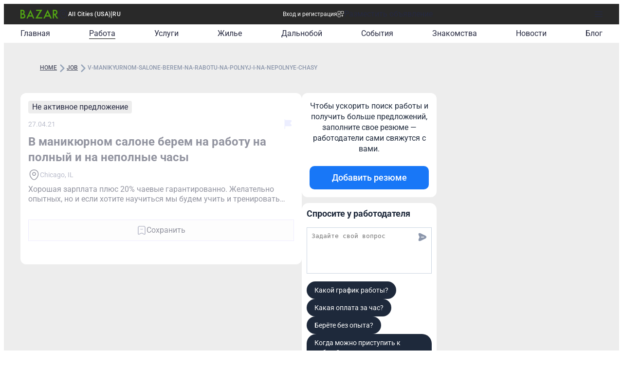

--- FILE ---
content_type: text/css; charset=utf-8
request_url: https://www.bazar.club/_nuxt/Footer.BBkW0v4D.css
body_size: 205
content:
.wrapper[data-v-ab193072]:before{border:8px solid transparent;border-bottom:8px solid #fff;border-top:0;content:"";height:0;left:50%;position:absolute;top:-18px;transform:translate(-50%);width:0}.with-border[data-v-57826882]{border:2px solid #ccccde;border-top:none}.link[data-v-57826882]:hover{color:#52a713}.link:hover .icon[data-v-57826882]{--icon-color: #52a713}.link.router-link-active[data-v-1c41166a]{position:relative}.link.router-link-active[data-v-1c41166a]:after{background-color:#000;bottom:0;content:"";display:block;height:1px;left:0;position:absolute;width:100%}.link.active[data-v-1c41166a]{position:relative}.link.active[data-v-1c41166a]:after{background-color:#000;bottom:0;content:"";display:block;height:1px;left:0;position:absolute;width:100%}.submit-button[data-v-2e52fb00]{transition:none!important}.submit-button[data-v-2e52fb00]:hover{border-color:transparent;--un-bg-opacity:1;background-color:rgb(255 255 255 / var(--un-bg-opacity));--un-text-opacity:1;color:rgb(38 41 64 / var(--un-text-opacity))}.submit-button:hover .icon[data-v-2e52fb00]{--icon-color: #262940}.name[data-v-2e52fb00]{word-break:break-word}.subtitle[data-v-495ae87c]{font-size:.875rem;--un-text-opacity:1;color:rgb(255 255 255 / var(--un-text-opacity));font-weight:700;line-height:1.125rem}@media (max-width: 639.9px){.subtitle[data-v-495ae87c]{font-size:1.25rem;font-weight:500}}.link[data-v-495ae87c]{cursor:pointer;font-size:.75rem;--un-text-opacity:1;color:rgb(255 255 255 / var(--un-text-opacity));font-weight:400;line-height:1rem}.link[data-v-495ae87c]:hover{--un-text-opacity:1;color:rgb(94 191 22 / var(--un-text-opacity))}@media (max-width: 639.9px){.link[data-v-495ae87c]{font-size:1.125rem;font-weight:300;line-height:1.25rem}}


--- FILE ---
content_type: text/css; charset=utf-8
request_url: https://www.bazar.club/_nuxt/virtual_public.CWBMpzHc.css
body_size: 132
content:
.location-treeselect-node-content[data-p-selectable=false]{position:relative}.location-treeselect-node-content[data-p-selectable=false] .location-treeselect-toggler-button{background-color:transparent;position:static}.location-treeselect-node-content[data-p-selectable=false] .location-treeselect-toggler-button:before{content:"";cursor:pointer;height:100%;left:0;position:absolute;top:0;width:100%;z-index:1}.location-treeselect-node-content[data-p-selectable=false]:has(>.location-treeselect-toggler-button:hover){background-color:#f1f5f9}.active-top-location[data-v-26630e72]{background:linear-gradient(86deg,#52a713 11.7%,#5dbd15 96.84%);color:#fff}@media (min-width:768px){.des-shadow[data-v-26630e72]{box-shadow:0 6px 32px #00000014}}.shadow[data-v-26630e72]{box-shadow:0 6px 32px #00000014}.languages[data-v-26630e72]::-webkit-scrollbar{display:none}.list-enter-active[data-v-26630e72],.list-leave-active[data-v-26630e72]{transition:all .5s ease}.list-enter-from[data-v-26630e72],.list-leave-to[data-v-26630e72]{opacity:0;transform:translate(30px)}@media (max-width:640px){.location-icon[data-v-1f41f832]{--icon-color: #262940}}.text-icon-hover[data-v-1f41f832]{transition:none!important}.text-icon-hover[data-v-1f41f832]:hover{color:#52a713!important}.text-icon-hover:hover .icon[data-v-1f41f832]{--icon-color: #52a713 !important}


--- FILE ---
content_type: text/css; charset=utf-8
request_url: https://www.bazar.club/_nuxt/_slug_.Bb-QkYTS.css
body_size: -224
content:
.text-icon-hover:hover{color:#52a713}.text-icon-hover:hover .icon{--icon-color: #52a713}.contact-btn .icon{--icon-size: 24px !important}


--- FILE ---
content_type: text/css; charset=utf-8
request_url: https://www.bazar.club/_nuxt/ContactFormButton.B9dP-ta8.css
body_size: -219
content:
@media screen and (max-width:678px){.normal[data-v-75036cf1]{align-items:center;line-height:normal}.normal .text[data-v-75036cf1]{font-size:1.25rem;line-height:1.75rem}}


--- FILE ---
content_type: text/css; charset=utf-8
request_url: https://www.bazar.club/_nuxt/Description.Day0c7_5.css
body_size: -251
content:
.scrollbar[data-v-2ccbfc57]{scrollbar-color:#ccccde transparent;scrollbar-width:thin}.scrollbar[data-v-2ccbfc57]::-webkit-scrollbar{scrollbar-color:#ccccde transparent;scrollbar-width:thin}


--- FILE ---
content_type: text/css; charset=utf-8
request_url: https://www.bazar.club/_nuxt/Social.BOR8Tf08.css
body_size: 155
content:
@charset "UTF-8";.current-btn[data-v-97846b9c]{background:linear-gradient(180deg,#61fd7d -214.58%,#16b632)}.mob-contacts[data-v-bd117573]{position:relative}@media screen and (max-width:768px){@keyframes block-appear-bd117573{0%{transform:translateY(100%)}to{transform:translateY(0)}}.mob-contacts[data-v-bd117573]{animation:block-appear-bd117573 .7s ease-in-out;bottom:0;left:0;position:fixed;right:0;top:unset;z-index:10}}.columns .flex-box[data-v-bd117573]{flex-direction:row}.columns .flex-box>.element[data-v-bd117573]:first-child:nth-last-child(2),.columns .flex-box>.element[data-v-bd117573]:nth-child(2):last-child{width:calc(50% - 4px)}.columns .flex-box>.element[data-v-bd117573]:first-child:nth-last-child(3){width:100%}.columns .flex-box>.element[data-v-bd117573]:nth-child(2):nth-last-child(2),.columns .flex-box>.element[data-v-bd117573]:nth-child(3):last-child{width:calc(50% - 4px)}.columns .flex-box>.element[data-v-bd117573]:first-child:nth-last-child(4),.columns .flex-box>.element[data-v-bd117573]:nth-child(2):nth-last-child(3),.columns .flex-box>.element[data-v-bd117573]:nth-child(3):nth-last-child(2),.columns .flex-box>.element[data-v-bd117573]:nth-child(4):last-child{width:calc(50% - 4px)}.columns .flex-box>.element[data-v-bd117573]:first-child:nth-last-child(5),.columns .flex-box>.element[data-v-bd117573]:nth-child(2):nth-last-child(4),.columns .flex-box>.element[data-v-bd117573]:nth-child(3):nth-last-child(3),.columns .flex-box>.element[data-v-bd117573]:nth-child(4):nth-last-child(2){width:calc(50% - 4px)}.columns .flex-box>.element[data-v-bd117573]:nth-child(5):last-child{width:100%}@media screen and (min-width:768px){.columns .flex-box[data-v-2d12b6bf]{display:flex;flex-direction:row;flex-wrap:wrap;justify-content:space-between}.columns .element[data-v-2d12b6bf]{width:calc(50% - 8px)}.columns .flex-box>.element[data-v-2d12b6bf]:nth-child(odd):last-child{flex-basis:100%}}


--- FILE ---
content_type: text/css; charset=utf-8
request_url: https://www.bazar.club/_nuxt/ChatPopup.CjA3j68F.css
body_size: -99
content:
.sent-btn[data-v-5106a101]{border-color:var(--btnColor);color:var(--btnColor)}.message[data-v-5106a101]{box-shadow:0 0 5px #e3e3e3;position:relative;z-index:2}.message[data-v-5106a101]:after{background:#fff;bottom:-7px;content:"";display:block;height:16px;position:absolute;right:calc(50% - 8px);transform:rotate(45deg);width:16px}.arrow[data-v-5106a101]{display:flex;justify-content:center}.arrow span[data-v-5106a101]{box-shadow:0 0 5px #e3e3e3;display:block;height:16px;margin-top:-8px;transform:rotate(45deg);width:16px;z-index:1}


--- FILE ---
content_type: text/css; charset=utf-8
request_url: https://www.bazar.club/_nuxt/TextBlock.D0gDeTWT.css
body_size: -263
content:
textarea[data-v-1a98d83b]{resize:none}textarea[data-v-1a98d83b]:focus-visible{background:none;outline:none}


--- FILE ---
content_type: text/css; charset=utf-8
request_url: https://www.bazar.club/_nuxt/Report.DxKieWXW.css
body_size: -276
content:
.flag:hover .icon[data-v-b149ced6]{--icon-color: #f87171}


--- FILE ---
content_type: text/css; charset=utf-8
request_url: https://www.bazar.club/_nuxt/CompanyPost.kjX9orDH.css
body_size: -276
content:
.link[data-v-7a5215f9]:before{content:"";inset:0;position:absolute}


--- FILE ---
content_type: text/css; charset=utf-8
request_url: https://www.bazar.club/_nuxt/AddToFavorites.BlUutbxX.css
body_size: -242
content:
.text-icon-hover[data-v-64b5cb05]:hover{color:#52a713}.text-icon-hover:hover .icon[data-v-64b5cb05]{--icon-color: #52a713}


--- FILE ---
content_type: text/css; charset=utf-8
request_url: https://www.bazar.club/_nuxt/BaseTemplate.CE--fny_.css
body_size: -97
content:
.inactive-post[data-v-9d008e86]{position:relative}.inactive-post[data-v-9d008e86]:before{content:"";inset:0;position:absolute}.inactive-post[data-v-9d008e86]{filter:opacity(.5)}.inactive-post[data-v-9d008e86] .single-post-content{display:-webkit-box;-webkit-line-clamp:2;line-clamp:2;-webkit-box-orient:vertical;overflow:hidden}


--- FILE ---
content_type: text/javascript; charset=utf-8
request_url: https://www.bazar.club/_nuxt/C8taEOqK.js
body_size: 184700
content:
const __vite__mapDeps=(i,m=__vite__mapDeps,d=(m.f||(m.f=["./Cl6yRwAc.js","./Bjh_4Ukq.js","./swiper-vue.CU3dLFJZ.css","./kp.Cw5_pr60.css","./DaZS1X50.js","./BaBpsf3p.js","./DzxYIipk.js","./QZnegOm2.js","./CityPage.BgB-OR8n.css","./DW4-djk4.js","./BJ89LB-O.js","./BEySH-5I.js","./Cxb7qcrS.js","./Ck9bwRjL.js","./B4iwksvv.js","./D-gRZ9zr.js","./DPsyEz-Q.js","./D7c_fBbO.js","./B1GxqHmZ.js","./DlizJO5m.js","./CDcH2AD8.js","./D4EWPR4R.js","./faq.DCq4neLA.css","./P7aVvFtE.js","./BHX-tSx4.js","./B_uEjBMR.js","./DLtFVB32.js","./Page.ClDAWpGK.css","./dT5I1MkO.js","./B0czS_Z-.js","./ChKDhXyp.js","./DAAQtA7e.js","./card.Bf1_cqRf.css","./DhemVveT.js","./about.B0IPBg6_.css","./Cavcalli.js","./BctXvIK-.js","./Buh1o2J9.js","./BqWUqzsz.js","./Dt3tvJGq.js","./CM1Hhzff.js","./DSrK-Vzp.js","./BxBrgUhd.js","./DownloadApp.ASajrlKc.css","./DhPegsfs.js","./CQ0UZLjL.js","./BZw5hcto.js","./qN62AUtM.js","./ucg9i7-s.js","./BiLfpL6h.js","./requests.DmjGi_WN.css","./B3pHG0Uq.js","./B9bbAcbh.js","./BhogNXwW.js","./CG4dNwP8.js","./8j-jt7D5.js","./B1CnummJ.js","./C0jyNoOU.js","./pSGyV3x2.js","./DVDngEJQ.js","./CtyVgAsI.js","./Bxq7ydGC.js","./Xvu_xAwh.js","./aQrIg8zu.js","./B9OlLHA6.js","./DTO6iANV.js","./BgtRmYs2.js","./BESRta9i.js","./to4FmSfG.js","./feedbacks.DrnZRAZg.css","./D3w2w9gv.js","./BDQoWcBT.js","./BhA3sf-_.js","./BrzuyiX2.js","./WlCXEP14.js","./Bt7Nmaa-.js","./CYfV4BSi.js","./Title.SQ6xtr1y.css","./BoajZBHG.js","./B7mQdB2q.js","./CTKvf91P.js","./BqJ8nYgN.js","./GoogleButton.H5KEmfHg.css","./DzbM0bx3.js","./BxGTgrrF.js","./ClhlTe6a.js","./Bbbxezpj.js","./Text.CjBMvkAP.css","./AppleUsernamePopup.DZm-lLeP.css","./login.CzJdWJGT.css","./BPqE5ZEL.js","./FocMwlmn.js","./contact-us.BZw7oJS6.css","./B7tKDffl.js","./DQ0eAfUc.js","./BGZaJc5R.js","./InfoTable._mlu8Yy5.css","./Bb0h-8Uw.js","./Bz58VzL4.js","./index.9B0w2HF_.css","./xyUmEibW.js","./FullScreen.BSTi9vhv.css","./CdGfcMxH.js","./HP9aqPC0.js","./subscription.CVF6HvOo.css","./Ci8gEJjw.js","./BZwrooRP.js","./BJXo5uhl.js","./Cng6ksXE.js","./terms-of-use.Brgd5Dd7.css","./C1D77R6Q.js","./CbitTdLV.js","./DLqLurCA.js","./CoOOBmGO.js","./quick-payment.Dg1xdfQi.css","./CUcW1ox9.js","./DP-fOF9g.js","./privacy-policy.B9lmrJrO.css","./DBEcR-tG.js","./DJz8DCCw.js","./I43NtzYI.js","./scrollToError.B79S59SI.css","./zmwjyZzG.js","./QK0D4_Tw.js","./rvQ8T4xt.js","./BOjGDvAv.js","./BqTlUGW3.js","./EVMtCDVa.js","./CVPhoto.CCj93oA1.css","./CD6sXOkA.js","./DL_lpNOi.js","./BCbDSola.js","./HJoZdUtH.js","./0QuKyx5E.js","./Yib2bkzN.js","./B7i4UYlG.js","./MBopALnB.js","./yyKUeEle.js","./CUqcltJO.js","./CUZHyO5x.js","./CPFniPlz.js","./Socials.CyeFJc7r.css","./BdJ0JaYc.js","./DAUDp97c.js","./BU9LM9Es.js","./Ce58E-pS.js","./Registration.CFu1TY2H.css","./BpJ7W2Tf.js","./Cwnhc8jn.js","./CX7j0Q1Q.js","./Cv.Ds4DkvPg.css","./DwRe3Ewu.js","./B3tZSwzz.js","./Dd3p4PfE.js","./LostFormPopup.C5bDRUaT.css","./Cd-O1eZX.js","./BY7nqHNm.js","./CZBL0JDu.js","./PostShareBlock.CpGFI9oh.css","./D-A03H6B.js","./CKh_jF3J.js","./BmjNBCA6.js","./Content.nIfrGupQ.css","./hzz9ivfU.js","./Card.Dl9lc1ed.css","./CxwO-L2-.js","./Wrapper.Dy9b2rNa.css","./dnsjFeFe.js","./CR5c02PL.js","./email-login.VpNUKcSZ.css","./DkDUlyvo.js","./B1fq0bBT.js","./C9MMXoFs.js","./Gallery.Bp4db_51.css","./dwAhk78j.js","./D77y1J6j.js","./Dbj1joqR.js","./SingleGallery.CnCFreCd.css","./B5R7BZaS.js","./B6WKTU-M.js","./Cbocz5yu.js","./Uxgx7VyF.js","./BQFJFl2A.js","./DRwRIvlj.js","./B8LjzSUh.js","./CgD7ECyJ.js","./find-job.BgTk_oNP.css","./Cc-EKjDM.js","./DunFAg2S.js","./Description.Day0c7_5.css","./D_Uv6I84.js","./OjDstsvh.js","./BtBc2_7A.js","./style.CI6_vStv.css","./settings.tMMtFSrd.css","./D9KfQs-n.js","./single-promotion.BP9Uairo.css","./CWhtGPX0.js","./Fjs8Ylpp.js","./authorize-payment.BvqiFlQu.css","./DYmEZRwB.js","./az2RSXrV.js","./BA-SEuzX.js","./hBdoPA9h.js","./UploadComponent.C5fFBpPE.css","./DBWo6AQR.js","./BuuNjRYp.js","./BMFLfZn2.js","./DCIkdUnP.js","./Card.8yXRIv1p.css","./JdA2UXIB.js","./BUYKzfOW.js","./index.C_VuOH4r.css","./Bhw4frUS.js","./B5-_ydcf.js","./B1oRxpzE.js","./CHRH-c9V.js","./esNTuk4Z.js","./BHsQq3pX.js","./index.C2YXhRni.css","./Base.BNPMXH5m.css","./pX0wUG5v.js","./YihFJFOC.js","./ContactFormButton.6hlvH0WR.css","./Cn4aAGdb.js","./Media.DtPQN4N5.css","./ObClXc3B.js","./DSHaNarF.js","./B6yam_AX.js","./WDZCAW8K.js","./ContactFormButton.Dd1kPZMj.css","./CbtRjaVS.js","./ContactFormButton.B9dP-ta8.css","./Bk1ul20k.js","./CallAuthorPopup.CbKDHw9P.css","./DKrOrq2Q.js","./BR52F92I.js","./CbuSaOxw.js","./Bykl3Tj_.js","./index.xhb_wxS0.css","./y67DfzAO.js","./index.BL1-qcq2.css","./BgyThBrR.js","./D_EL4amX.js","./DgW8pikv.js","./DyIyr1RJ.js","./credit-card-payment.D4vKuhoA.css","./BfwYj_yH.js","./payment-auto-charge.BfKnZ0Z5.css","./WB7lIO7k.js","./BcxZh6cU.js","./DwDQR5Ge.js","./CnI5blRR.js","./-H_z5k3r.js","./JSFaDKi0.js","./D4lYB5Jo.js","./DlmqHu8P.js","./Dropdown.BTSC-0vj.css","./tUN2sW1t.js","./Gallery.BPn_Q-AJ.css","./Dating.ZKio-CLq.css","./wEJkV4q_.js","./BMo5UPvR.js","./CeBs8UY-.js","./CaqFq-R4.js","./qRpJMKMJ.js","./CpiwF86t.js","./Business.BUML6gYH.css","./Dvd0xa2z.js","./CR75trb4.js","./iHlC94ST.js","./W06Damlu.js","./DdU0F1ki.js","./Slider.C7hhp2ov.css","./Di-rvlHw.js","./Jp5t4RzN.js","./DVazcnyK.js","./8XR2kk1j.js","./ByCj7qqS.js","./MobCategoriesWithPopup.BF5Ig9YB.css","./CZWj_N5-.js","./Bcuwql1Z.js","./SearchSubscribeForm.Dbrq2Hjh.css","./C0PkDn0l.js","./Bc5RCO3P.js","./Card.mcM39B_B.css","./_frh-04I.js","./Posts.DiH9wn5x.css","./BalxD4h3.js","./Seo.C5lpUvPg.css","./ArPo32Te.js","./DiUCUEs8.js","./s4g2VUjh.js","./DWLwsYji.js","./JobButton.CwnsMsbS.css","./dY5dWe4d.js","./Ba5io8br.js","./Card.D62rj9af.css","./yC7HQCQD.js","./BD4x9fZG.js","./CyRMfK4e.js","./C3AzGqbN.js","./Card.DBaxehqs.css","./twR2n_oj.js","./Card.BoK1lT1h.css","./CUIL9Fi4.js","./Cq-Gk25u.js","./BbMIrQpI.js","./Gallery.Tnc9mu3_.css","./Card.DZSlfLIU.css","./C00OGf_O.js","./Card.BAXBZ82e.css","./j1EimvkE.js","./Card.CSisWOds.css","./CmPf7eXH.js","./Card.DA074PjU.css","./C6XBIKue.js","./y1e13gZ6.js","./Card.CDNh2TpI.css","./LkgJngAT.js","./DKZNTTzl.js","./EmailNewsletter.CcrslgoZ.css","./B51Q6vhc.js","./CKzWwVD_.js","./aX-gaWmM.js","./B7Pr8uGs.js","./Dil3MLU2.js","./CXRC1hFN.js","./Bv1fVwe1.js","./DriversCv.BImuEW3r.css","./CTgNPPaF.js","./9pcWZREC.js","./BfSyvb9l.js","./BI6PjgCQ.js","./Dnr-hDf_.js","./DsQjSrHz.js","./B5nSPWrO.js","./BQTBH6SC.js","./Card.CJy9Wj5r.css","./index.aOfl-iZy.css","./C8sC-6gD.js","./BCDoDMS3.js","./CG97h6kz.js","./D48FT4eN.js","./S3A2Enk3.js","./BisdG-Tg.js","./BzOK9gA0.js","./BOZjRXEB.js","./BL94w7fd.js","./index.DgsFntGp.css","./DRhhoXZu.js","./DfHHhNwf.js","./_id_.DYvEk6E-.css","./BBfK9VuD.js","./TrXXYnn4.js","./finish-registration.zWYjUlm1.css","./BWkx4sWl.js","./DJmGDjPP.js","./CIYdgrZ2.js","./U35F5zEG.js","./BWiBVqSC.js","./ChatPopup.CjA3j68F.css","./Social.BOR8Tf08.css","./Cpxjg1VM.js","./Report.DxKieWXW.css","./D98fei1q.js","./g-pQY7mw.js","./Video.BO3dtzso.css","./DKpCw7KK.js","./BeR-ilU5.js","./CompanyPost.kjX9orDH.css","./CLxOVYhf.js","./RUM7Vujz.js","./AddToFavorites.BlUutbxX.css","./DH08rTvD.js","./BbF8MGOn.js","./BaseTemplate.CE--fny_.css","./Cp1akoxM.js","./DZWaBxTU.js","./CofN8pV-.js","./_slug_.CQCvHsFy.css","./C19OmZew.js","./DoRAUV_f.js","./BGsJDAGx.js","./TextBlock.D0gDeTWT.css","./CwQGDL0J.js","./_slug_.Bb-QkYTS.css","./CNNsNFPS.js","./DqgZcGnE.js","./BIOIqnNx.js","./B1JA8b0o.js","./support-ukraine.BkV8ulWM.css","./CnG4_OTG.js","./_slug_.B3_G7JBj.css","./DrCUsajW.js","./BrXAsDPT.js","./DXdEWmHm.js","./SocialsBlock.De5JKKfG.css","./_slug_.DFXEwBnS.css","./D4wEtNCY.js","./_slug_.ZMttJ7Gm.css","./C_WO1S4g.js","./BruWSCtF.js","./MobFiltersWithPopup.CtzNX4XO.css","./CjPl-pA3.js","./fOMpKcwY.js","./BwEco14l.js","./_slug_.CH5yvV52.css","./DdJ-nS38.js","./nQ1N27Jc.js","./Bl08fyNi.js","./CyCYkSnO.js","./Gallery.Bip-Zuqd.css","./_slug_.BARJvkfl.css","./D6HpS1wo.js","./wkVwKEUr.js","./BAjEhFUg.js","./DUuWq98s.js","./Listing.H_rqqXXo.css","./DivgQJYK.js","./_slug_.BVjW5ntJ.css","./4GMA74F5.js","./C72GOx7o.js","./U1XX7Ot9.js","./CggMZXpE.js","./DKaEuOt9.js","./virtual_public.CWBMpzHc.css","./SearchBox.DGy9wcoN.css","./e-oj-4s6.js","./Bb-90QL-.js","./DDeSrCMH.js","./P177o2qb.js","./BamxZwW5.js","./_slug_.Cbv6FNX1.css","./DfrZF7MJ.js","./Dlkew35W.js","./Cv1P40pT.js","./_slug_.BtZAQzvs.css","./0DbstQb6.js","./D82KE81I.js","./JmziNyw7.js","./BBg6LBFu.js","./_slug_.wRIl2OBO.css","./BBoiRS8t.js","./_slug_.B9RlAXAw.css","./HGZDf0Fx.js","./CSfbmw6f.js","./_slug_.BYESYSEK.css","./JEXshxKZ.js","./D8jqUxvM.js","./BfsJMVy5.js","./RyMBff3b.js","./DX-1jF0B.js","./Cf5Cho04.js","./D6t-sIwc.js","./Gp8skIZl.js","./Bhp3B--k.js","./C4cZ2QlJ.js","./auth.BaS4hE77.css","./CtI1EBvg.js","./SUgTvxlq.js","./Footer.BBkW0v4D.css","./B3KgQ0IK.js","./default.Dh8MDrHI.css","./uR48lCWZ.js"])))=>i.map(i=>d[i]);
import{s as Tn,r as Ct,e as zr,g as Jn,h as ho,a as Rt,i as _t,t as Wr,b as U,c as mt,d as ie,w as Yl,o as _o,f as $p,j as Ip,k as Nt,l as ke,m as rn,n as Je,p as Jl,q as Ke,u as j,v as Y,x as Qe,y as on,z as dt,K as Oh,A as Dp,T as Vp,B as Np,C as Lh,D as vi,E as xe,F as Ch,G as Ah,H as Rh,I as lo,J as Xl,L as Ql,M as $h,N as Mp,O as De,P as go,Q as Ze,R as Ih,S as Ko,U as Ie,V as eu,W as se,X as yt,Y as xt,Z as rt,_ as K,$ as pt,a0 as ge,a1 as Io,a2 as Gi,a3 as at,a4 as Xt,a5 as jp,a6 as br,a7 as Ti,a8 as Dh,a9 as Bp,aa as Vh,ab as Fp,ac as Nh,ad as Mh,ae as Up,af as Du,ag as jh,ah as Bh,ai as Fh,aj as Uh}from"./Bjh_4Ukq.js";(function(){const t=document.createElement("link").relList;if(t&&t.supports&&t.supports("modulepreload"))return;for(const r of document.querySelectorAll('link[rel="modulepreload"]'))o(r);new MutationObserver(r=>{for(const a of r)if(a.type==="childList")for(const i of a.addedNodes)i.tagName==="LINK"&&i.rel==="modulepreload"&&o(i)}).observe(document,{childList:!0,subtree:!0});function n(r){const a={};return r.integrity&&(a.integrity=r.integrity),r.referrerPolicy&&(a.referrerPolicy=r.referrerPolicy),r.crossOrigin==="use-credentials"?a.credentials="include":r.crossOrigin==="anonymous"?a.credentials="omit":a.credentials="same-origin",a}function o(r){if(r.ep)return;r.ep=!0;const a=n(r);fetch(r.href,a)}})();const Hh=/"(?:_|\\u0{2}5[Ff]){2}(?:p|\\u0{2}70)(?:r|\\u0{2}72)(?:o|\\u0{2}6[Ff])(?:t|\\u0{2}74)(?:o|\\u0{2}6[Ff])(?:_|\\u0{2}5[Ff]){2}"\s*:/,zh=/"(?:c|\\u0063)(?:o|\\u006[Ff])(?:n|\\u006[Ee])(?:s|\\u0073)(?:t|\\u0074)(?:r|\\u0072)(?:u|\\u0075)(?:c|\\u0063)(?:t|\\u0074)(?:o|\\u006[Ff])(?:r|\\u0072)"\s*:/,Wh=/^\s*["[{]|^\s*-?\d{1,16}(\.\d{1,17})?([Ee][+-]?\d+)?\s*$/;function qh(e,t){if(e==="__proto__"||e==="constructor"&&t&&typeof t=="object"&&"prototype"in t){Gh(e);return}return t}function Gh(e){console.warn(`[destr] Dropping "${e}" key to prevent prototype pollution.`)}function wr(e,t={}){if(typeof e!="string")return e;if(e[0]==='"'&&e[e.length-1]==='"'&&e.indexOf("\\")===-1)return e.slice(1,-1);const n=e.trim();if(n.length<=9)switch(n.toLowerCase()){case"true":return!0;case"false":return!1;case"undefined":return;case"null":return null;case"nan":return Number.NaN;case"infinity":return Number.POSITIVE_INFINITY;case"-infinity":return Number.NEGATIVE_INFINITY}if(!Wh.test(e)){if(t.strict)throw new SyntaxError("[destr] Invalid JSON");return e}try{if(Hh.test(e)||zh.test(e)){if(t.strict)throw new Error("[destr] Possible prototype pollution");return JSON.parse(e,qh)}return JSON.parse(e)}catch(o){if(t.strict)throw o;return e}}const Kh=/#/g,Zh=/&/g,Yh=/\//g,Jh=/=/g,tu=/\+/g,Xh=/%5e/gi,Qh=/%60/gi,e_=/%7c/gi,t_=/%20/gi;function n_(e){return encodeURI(""+e).replace(e_,"|")}function el(e){return n_(typeof e=="string"?e:JSON.stringify(e)).replace(tu,"%2B").replace(t_,"+").replace(Kh,"%23").replace(Zh,"%26").replace(Qh,"`").replace(Xh,"^").replace(Yh,"%2F")}function Ss(e){return el(e).replace(Jh,"%3D")}function Do(e=""){try{return decodeURIComponent(""+e)}catch{return""+e}}function o_(e){return Do(e.replace(tu," "))}function r_(e){return Do(e.replace(tu," "))}function Ki(e=""){const t=Object.create(null);e[0]==="?"&&(e=e.slice(1));for(const n of e.split("&")){const o=n.match(/([^=]+)=?(.*)/)||[];if(o.length<2)continue;const r=o_(o[1]);if(r==="__proto__"||r==="constructor")continue;const a=r_(o[2]||"");t[r]===void 0?t[r]=a:Array.isArray(t[r])?t[r].push(a):t[r]=[t[r],a]}return t}function a_(e,t){return(typeof t=="number"||typeof t=="boolean")&&(t=String(t)),t?Array.isArray(t)?t.map(n=>`${Ss(e)}=${el(n)}`).join("&"):`${Ss(e)}=${el(t)}`:Ss(e)}function i_(e){return Object.keys(e).filter(t=>e[t]!==void 0).map(t=>a_(t,e[t])).filter(Boolean).join("&")}const s_=/^[\s\w\0+.-]{2,}:([/\\]{1,2})/,Hp=/^[\s\w\0+.-]{2,}:([/\\]{2})?/,l_=/^([/\\]\s*){2,}[^/\\]/,u_=/^[\s\0]*(blob|data|javascript|vbscript):$/i,c_=/\/$|\/\?|\/#/,d_=/^\.?\//;function Mt(e,t={}){return typeof t=="boolean"&&(t={acceptRelative:t}),t.strict?s_.test(e):Hp.test(e)||(t.acceptRelative?l_.test(e):!1)}function p_(e){return!!e&&u_.test(e)}function tl(e="",t){return t?c_.test(e):e.endsWith("/")}function uo(e="",t){if(!t)return(tl(e)?e.slice(0,-1):e)||"/";if(!tl(e,!0))return e||"/";let n=e,o="";const r=e.indexOf("#");r!==-1&&(n=e.slice(0,r),o=e.slice(r));const[a,...i]=n.split("?");return((a.endsWith("/")?a.slice(0,-1):a)||"/")+(i.length>0?`?${i.join("?")}`:"")+o}function Pi(e="",t){if(!t)return e.endsWith("/")?e:e+"/";if(tl(e,!0))return e||"/";let n=e,o="";const r=e.indexOf("#");if(r!==-1&&(n=e.slice(0,r),o=e.slice(r),!n))return o;const[a,...i]=n.split("?");return a+"/"+(i.length>0?`?${i.join("?")}`:"")+o}function f_(e=""){return e.startsWith("/")}function Vu(e=""){return f_(e)?e:"/"+e}function m_(e,t){if(zp(t)||Mt(e))return e;const n=uo(t);return e.startsWith(n)?e:Kn(n,e)}function Nu(e,t){if(zp(t))return e;const n=uo(t);if(!e.startsWith(n))return e;const o=e.slice(n.length);return o[0]==="/"?o:"/"+o}function Zi(e,t){const n=Er(e),o={...Ki(n.search),...t};return n.search=i_(o),b_(n)}function zp(e){return!e||e==="/"}function h_(e){return e&&e!=="/"}function Kn(e,...t){let n=e||"";for(const o of t.filter(r=>h_(r)))if(n){const r=o.replace(d_,"");n=Pi(n)+r}else n=o;return n}function Wp(...e){const t=/\/(?!\/)/,n=e.filter(Boolean),o=[];let r=0;for(const i of n)if(!(!i||i==="/")){for(const[s,l]of i.split(t).entries())if(!(!l||l===".")){if(l===".."){if(o.length===1&&Mt(o[0]))continue;o.pop(),r--;continue}if(s===1&&o[o.length-1]?.endsWith(":/")){o[o.length-1]+="/"+l;continue}o.push(l),r++}}let a=o.join("/");return r>=0?n[0]?.startsWith("/")&&!a.startsWith("/")?a="/"+a:n[0]?.startsWith("./")&&!a.startsWith("./")&&(a="./"+a):a="../".repeat(-1*r)+a,n[n.length-1]?.endsWith("/")&&!a.endsWith("/")&&(a+="/"),a}function __(e){return g_(e,"https://")}function g_(e,t){let n=e.match(Hp);return n||(n=e.match(/^\/{2,}/)),n?t+e.slice(n[0].length):t+e}function v_(e,t){return Do(uo(e))===Do(uo(t))}function y_(e,t,n={}){return n.trailingSlash||(e=Pi(e),t=Pi(t)),n.leadingSlash||(e=Vu(e),t=Vu(t)),n.encoding||(e=Do(e),t=Do(t)),e===t}const qp=Symbol.for("ufo:protocolRelative");function Er(e="",t){const n=e.match(/^[\s\0]*(blob:|data:|javascript:|vbscript:)(.*)/i);if(n){const[,p,d=""]=n;return{protocol:p.toLowerCase(),pathname:d,href:p+d,auth:"",host:"",search:"",hash:""}}if(!Mt(e,{acceptRelative:!0}))return t?Er(t+e):nl(e);const[,o="",r,a=""]=e.replace(/\\/g,"/").match(/^[\s\0]*([\w+.-]{2,}:)?\/\/([^/@]+@)?(.*)/)||[];let[,i="",s=""]=a.match(/([^#/?]*)(.*)?/)||[];o==="file:"&&(s=s.replace(/\/(?=[A-Za-z]:)/,""));const{pathname:l,search:u,hash:c}=nl(s);return{protocol:o.toLowerCase(),auth:r?r.slice(0,Math.max(0,r.length-1)):"",host:i,pathname:l,search:u,hash:c,[qp]:!o}}function nl(e=""){const[t="",n="",o=""]=(e.match(/([^#?]*)(\?[^#]*)?(#.*)?/)||[]).splice(1);return{pathname:t,search:n,hash:o}}function b_(e){const t=e.pathname||"",n=e.search?(e.search.startsWith("?")?"":"?")+e.search:"",o=e.hash||"",r=e.auth?e.auth+"@":"",a=e.host||"";return(e.protocol||e[qp]?(e.protocol||"")+"//":"")+r+a+t+n+o}class w_ extends Error{constructor(t,n){super(t,n),this.name="FetchError",n?.cause&&!this.cause&&(this.cause=n.cause)}}function E_(e){const t=e.error?.message||e.error?.toString()||"",n=e.request?.method||e.options?.method||"GET",o=e.request?.url||String(e.request)||"/",r=`[${n}] ${JSON.stringify(o)}`,a=e.response?`${e.response.status} ${e.response.statusText}`:"<no response>",i=`${r}: ${a}${t?` ${t}`:""}`,s=new w_(i,e.error?{cause:e.error}:void 0);for(const l of["request","options","response"])Object.defineProperty(s,l,{get(){return e[l]}});for(const[l,u]of[["data","_data"],["status","status"],["statusCode","status"],["statusText","statusText"],["statusMessage","statusText"]])Object.defineProperty(s,l,{get(){return e.response&&e.response[u]}});return s}const S_=new Set(Object.freeze(["PATCH","POST","PUT","DELETE"]));function Mu(e="GET"){return S_.has(e.toUpperCase())}function k_(e){if(e===void 0)return!1;const t=typeof e;return t==="string"||t==="number"||t==="boolean"||t===null?!0:t!=="object"?!1:Array.isArray(e)?!0:e.buffer?!1:e.constructor&&e.constructor.name==="Object"||typeof e.toJSON=="function"}const x_=new Set(["image/svg","application/xml","application/xhtml","application/html"]),T_=/^application\/(?:[\w!#$%&*.^`~-]*\+)?json(;.+)?$/i;function P_(e=""){if(!e)return"json";const t=e.split(";").shift()||"";return T_.test(t)?"json":x_.has(t)||t.startsWith("text/")?"text":"blob"}function O_(e,t,n,o){const r=L_(t?.headers??e?.headers,n?.headers,o);let a;return(n?.query||n?.params||t?.params||t?.query)&&(a={...n?.params,...n?.query,...t?.params,...t?.query}),{...n,...t,query:a,params:a,headers:r}}function L_(e,t,n){if(!t)return new n(e);const o=new n(t);if(e)for(const[r,a]of Symbol.iterator in e||Array.isArray(e)?e:new n(e))o.set(r,a);return o}async function na(e,t){if(t)if(Array.isArray(t))for(const n of t)await n(e);else await t(e)}const C_=new Set([408,409,425,429,500,502,503,504]),A_=new Set([101,204,205,304]);function Gp(e={}){const{fetch:t=globalThis.fetch,Headers:n=globalThis.Headers,AbortController:o=globalThis.AbortController}=e;async function r(s){const l=s.error&&s.error.name==="AbortError"&&!s.options.timeout||!1;if(s.options.retry!==!1&&!l){let c;typeof s.options.retry=="number"?c=s.options.retry:c=Mu(s.options.method)?0:1;const p=s.response&&s.response.status||500;if(c>0&&(Array.isArray(s.options.retryStatusCodes)?s.options.retryStatusCodes.includes(p):C_.has(p))){const d=typeof s.options.retryDelay=="function"?s.options.retryDelay(s):s.options.retryDelay||0;return d>0&&await new Promise(f=>setTimeout(f,d)),a(s.request,{...s.options,retry:c-1})}}const u=E_(s);throw Error.captureStackTrace&&Error.captureStackTrace(u,a),u}const a=async function(l,u={}){const c={request:l,options:O_(l,u,e.defaults,n),response:void 0,error:void 0};c.options.method&&(c.options.method=c.options.method.toUpperCase()),c.options.onRequest&&await na(c,c.options.onRequest),typeof c.request=="string"&&(c.options.baseURL&&(c.request=m_(c.request,c.options.baseURL)),c.options.query&&(c.request=Zi(c.request,c.options.query),delete c.options.query),"query"in c.options&&delete c.options.query,"params"in c.options&&delete c.options.params),c.options.body&&Mu(c.options.method)&&(k_(c.options.body)?(c.options.body=typeof c.options.body=="string"?c.options.body:JSON.stringify(c.options.body),c.options.headers=new n(c.options.headers||{}),c.options.headers.has("content-type")||c.options.headers.set("content-type","application/json"),c.options.headers.has("accept")||c.options.headers.set("accept","application/json")):("pipeTo"in c.options.body&&typeof c.options.body.pipeTo=="function"||typeof c.options.body.pipe=="function")&&("duplex"in c.options||(c.options.duplex="half")));let p;if(!c.options.signal&&c.options.timeout){const f=new o;p=setTimeout(()=>{const h=new Error("[TimeoutError]: The operation was aborted due to timeout");h.name="TimeoutError",h.code=23,f.abort(h)},c.options.timeout),c.options.signal=f.signal}try{c.response=await t(c.request,c.options)}catch(f){return c.error=f,c.options.onRequestError&&await na(c,c.options.onRequestError),await r(c)}finally{p&&clearTimeout(p)}if((c.response.body||c.response._bodyInit)&&!A_.has(c.response.status)&&c.options.method!=="HEAD"){const f=(c.options.parseResponse?"json":c.options.responseType)||P_(c.response.headers.get("content-type")||"");switch(f){case"json":{const h=await c.response.text(),_=c.options.parseResponse||wr;c.response._data=_(h);break}case"stream":{c.response._data=c.response.body||c.response._bodyInit;break}default:c.response._data=await c.response[f]()}}return c.options.onResponse&&await na(c,c.options.onResponse),!c.options.ignoreResponseError&&c.response.status>=400&&c.response.status<600?(c.options.onResponseError&&await na(c,c.options.onResponseError),await r(c)):c.response},i=async function(l,u){return(await a(l,u))._data};return i.raw=a,i.native=(...s)=>t(...s),i.create=(s={},l={})=>Gp({...e,...l,defaults:{...e.defaults,...l.defaults,...s}}),i}const Oi=(function(){if(typeof globalThis<"u")return globalThis;if(typeof self<"u")return self;if(typeof window<"u")return window;if(typeof global<"u")return global;throw new Error("unable to locate global object")})(),R_=Oi.fetch?(...e)=>Oi.fetch(...e):()=>Promise.reject(new Error("[ofetch] global.fetch is not supported!")),$_=Oi.Headers,I_=Oi.AbortController,D_=Gp({fetch:R_,Headers:$_,AbortController:I_}),V_=D_,N_=()=>window?.__NUXT__?.config||{},nu=()=>N_().app,M_=()=>nu().baseURL,j_=()=>nu().buildAssetsDir,ou=(...e)=>Wp(Yi(),j_(),...e),Yi=(...e)=>{const t=nu(),n=t.cdnURL||t.baseURL;return e.length?Wp(n,...e):n};globalThis.__buildAssetsURL=ou,globalThis.__publicAssetsURL=Yi;globalThis.$fetch||(globalThis.$fetch=V_.create({baseURL:M_()}));"global"in globalThis||(globalThis.global=globalThis);function ol(e,t={},n){for(const o in e){const r=e[o],a=n?`${n}:${o}`:o;typeof r=="object"&&r!==null?ol(r,t,a):typeof r=="function"&&(t[a]=r)}return t}const B_={run:e=>e()},F_=()=>B_,Kp=typeof console.createTask<"u"?console.createTask:F_;function U_(e,t){const n=t.shift(),o=Kp(n);return e.reduce((r,a)=>r.then(()=>o.run(()=>a(...t))),Promise.resolve())}function H_(e,t){const n=t.shift(),o=Kp(n);return Promise.all(e.map(r=>o.run(()=>r(...t))))}function ks(e,t){for(const n of[...e])n(t)}class z_{constructor(){this._hooks={},this._before=void 0,this._after=void 0,this._deprecatedMessages=void 0,this._deprecatedHooks={},this.hook=this.hook.bind(this),this.callHook=this.callHook.bind(this),this.callHookWith=this.callHookWith.bind(this)}hook(t,n,o={}){if(!t||typeof n!="function")return()=>{};const r=t;let a;for(;this._deprecatedHooks[t];)a=this._deprecatedHooks[t],t=a.to;if(a&&!o.allowDeprecated){let i=a.message;i||(i=`${r} hook has been deprecated`+(a.to?`, please use ${a.to}`:"")),this._deprecatedMessages||(this._deprecatedMessages=new Set),this._deprecatedMessages.has(i)||(console.warn(i),this._deprecatedMessages.add(i))}if(!n.name)try{Object.defineProperty(n,"name",{get:()=>"_"+t.replace(/\W+/g,"_")+"_hook_cb",configurable:!0})}catch{}return this._hooks[t]=this._hooks[t]||[],this._hooks[t].push(n),()=>{n&&(this.removeHook(t,n),n=void 0)}}hookOnce(t,n){let o,r=(...a)=>(typeof o=="function"&&o(),o=void 0,r=void 0,n(...a));return o=this.hook(t,r),o}removeHook(t,n){if(this._hooks[t]){const o=this._hooks[t].indexOf(n);o!==-1&&this._hooks[t].splice(o,1),this._hooks[t].length===0&&delete this._hooks[t]}}deprecateHook(t,n){this._deprecatedHooks[t]=typeof n=="string"?{to:n}:n;const o=this._hooks[t]||[];delete this._hooks[t];for(const r of o)this.hook(t,r)}deprecateHooks(t){Object.assign(this._deprecatedHooks,t);for(const n in t)this.deprecateHook(n,t[n])}addHooks(t){const n=ol(t),o=Object.keys(n).map(r=>this.hook(r,n[r]));return()=>{for(const r of o.splice(0,o.length))r()}}removeHooks(t){const n=ol(t);for(const o in n)this.removeHook(o,n[o])}removeAllHooks(){for(const t in this._hooks)delete this._hooks[t]}callHook(t,...n){return n.unshift(t),this.callHookWith(U_,t,...n)}callHookParallel(t,...n){return n.unshift(t),this.callHookWith(H_,t,...n)}callHookWith(t,n,...o){const r=this._before||this._after?{name:n,args:o,context:{}}:void 0;this._before&&ks(this._before,r);const a=t(n in this._hooks?[...this._hooks[n]]:[],o);return a instanceof Promise?a.finally(()=>{this._after&&r&&ks(this._after,r)}):(this._after&&r&&ks(this._after,r),a)}beforeEach(t){return this._before=this._before||[],this._before.push(t),()=>{if(this._before!==void 0){const n=this._before.indexOf(t);n!==-1&&this._before.splice(n,1)}}}afterEach(t){return this._after=this._after||[],this._after.push(t),()=>{if(this._after!==void 0){const n=this._after.indexOf(t);n!==-1&&this._after.splice(n,1)}}}}function Zp(){return new z_}function W_(e={}){let t,n=!1;const o=i=>{if(t&&t!==i)throw new Error("Context conflict")};let r;if(e.asyncContext){const i=e.AsyncLocalStorage||globalThis.AsyncLocalStorage;i?r=new i:console.warn("[unctx] `AsyncLocalStorage` is not provided.")}const a=()=>{if(r){const i=r.getStore();if(i!==void 0)return i}return t};return{use:()=>{const i=a();if(i===void 0)throw new Error("Context is not available");return i},tryUse:()=>a(),set:(i,s)=>{s||o(i),t=i,n=!0},unset:()=>{t=void 0,n=!1},call:(i,s)=>{o(i),t=i;try{return r?r.run(i,s):s()}finally{n||(t=void 0)}},async callAsync(i,s){t=i;const l=()=>{t=i},u=()=>t===i?l:void 0;rl.add(u);try{const c=r?r.run(i,s):s();return n||(t=void 0),await c}finally{rl.delete(u)}}}}function q_(e={}){const t={};return{get(n,o={}){return t[n]||(t[n]=W_({...e,...o})),t[n]}}}const Li=typeof globalThis<"u"?globalThis:typeof self<"u"?self:typeof global<"u"?global:typeof window<"u"?window:{},ju="__unctx__",G_=Li[ju]||(Li[ju]=q_()),K_=(e,t={})=>G_.get(e,t),Bu="__unctx_async_handlers__",rl=Li[Bu]||(Li[Bu]=new Set);function Dt(e){const t=[];for(const r of rl){const a=r();a&&t.push(a)}const n=()=>{for(const r of t)r()};let o=e();return o&&typeof o=="object"&&"catch"in o&&(o=o.catch(r=>{throw n(),r})),[o,n]}const Fu={name:"page",mode:"out-in"},Z_={name:"layout",mode:"in-out"},Y_=!1,J_={componentName:"NuxtLink",prefetch:!0,prefetchOn:{visibility:!0}},Pn={value:null,errorValue:null,deep:!0},X_=null,Q_={},eg="#__nuxt",Yp="nuxt-app",Uu=36e5,tg="vite:preloadError";function Jp(e=Yp){return K_(e,{asyncContext:!1})}const ng="__nuxt_plugin";function og(e){let t=0;const n={_id:e.id||Yp||"nuxt-app",_scope:zr(),provide:void 0,globalName:"nuxt",versions:{get nuxt(){return"3.18.1"},get vue(){return n.vueApp.version}},payload:Tn({...e.ssrContext?.payload||{},data:Tn({}),state:Ct({}),once:new Set,_errors:Tn({})}),static:{data:{}},runWithContext(r){return n._scope.active&&!Jn()?n._scope.run(()=>Hu(n,r)):Hu(n,r)},isHydrating:!0,deferHydration(){if(!n.isHydrating)return()=>{};t++;let r=!1;return()=>{if(!r&&(r=!0,t--,t===0))return n.isHydrating=!1,n.callHook("app:suspense:resolve")}},_asyncDataPromises:{},_asyncData:Tn({}),_payloadRevivers:{},...e};{const r=window.__NUXT__;if(r)for(const a in r)switch(a){case"data":case"state":case"_errors":Object.assign(n.payload[a],r[a]);break;default:n.payload[a]=r[a]}}n.hooks=Zp(),n.hook=n.hooks.hook,n.callHook=n.hooks.callHook,n.provide=(r,a)=>{const i="$"+r;oa(n,i,a),oa(n.vueApp.config.globalProperties,i,a)},oa(n.vueApp,"$nuxt",n),oa(n.vueApp.config.globalProperties,"$nuxt",n);{window.addEventListener(tg,a=>{n.callHook("app:chunkError",{error:a.payload}),a.payload.message.includes("Unable to preload CSS")&&a.preventDefault()}),window.useNuxtApp||=be;const r=n.hook("app:error",(...a)=>{console.error("[nuxt] error caught during app initialization",...a)});n.hook("app:mounted",r)}const o=n.payload.config;return n.provide("config",o),n}function rg(e,t){t.hooks&&e.hooks.addHooks(t.hooks)}async function ag(e,t){if(typeof t=="function"){const{provide:n}=await e.runWithContext(()=>t(e))||{};if(n&&typeof n=="object")for(const o in n)e.provide(o,n[o])}}async function ig(e,t){const n=new Set,o=[],r=[];let a,i=0;async function s(l){const u=l.dependsOn?.filter(c=>t.some(p=>p._name===c)&&!n.has(c))??[];if(u.length>0)o.push([new Set(u),l]);else{const c=ag(e,l).then(async()=>{l._name&&(n.add(l._name),await Promise.all(o.map(async([p,d])=>{p.has(l._name)&&(p.delete(l._name),p.size===0&&(i++,await s(d)))})))}).catch(p=>{if(!l.parallel&&!e.payload.error)throw p;a||=p});l.parallel?r.push(c):await c}}for(const l of t)rg(e,l);for(const l of t)await s(l);if(await Promise.all(r),i)for(let l=0;l<i;l++)await Promise.all(r);if(a)throw e.payload.error||a}function Be(e){if(typeof e=="function")return e;const t=e._name||e.name;return delete e.name,Object.assign(e.setup||(()=>{}),e,{[ng]:!0,_name:t})}function Hu(e,t,n){const o=()=>t();return Jp(e._id).set(e),e.vueApp.runWithContext(o)}function Xp(e){let t;return ho()&&(t=Rt()?.appContext.app.$nuxt),t||=Jp(e).tryUse(),t||null}function be(e){const t=Xp(e);if(!t)throw new Error("[nuxt] instance unavailable");return t}function At(e){return be().$config}function oa(e,t,n){Object.defineProperty(e,t,{get:()=>n})}const Rn={NORMAL:0,WILDCARD:1,PLACEHOLDER:2};function sg(e={}){const t={options:e,rootNode:Qp(),staticRoutesMap:{}},n=o=>e.strictTrailingSlash?o:o.replace(/\/$/,"")||"/";if(e.routes)for(const o in e.routes)zu(t,n(o),e.routes[o]);return{ctx:t,lookup:o=>lg(t,n(o)),insert:(o,r)=>zu(t,n(o),r),remove:o=>ug(t,n(o))}}function lg(e,t){const n=e.staticRoutesMap[t];if(n)return n.data;const o=t.split("/"),r={};let a=!1,i=null,s=e.rootNode,l=null;for(let u=0;u<o.length;u++){const c=o[u];s.wildcardChildNode!==null&&(i=s.wildcardChildNode,l=o.slice(u).join("/"));const p=s.children.get(c);if(p===void 0){if(s&&s.placeholderChildren.length>1){const d=o.length-u;s=s.placeholderChildren.find(f=>f.maxDepth===d)||null}else s=s.placeholderChildren[0]||null;if(!s)break;s.paramName&&(r[s.paramName]=c),a=!0}else s=p}return(s===null||s.data===null)&&i!==null&&(s=i,r[s.paramName||"_"]=l,a=!0),s?a?{...s.data,params:a?r:void 0}:s.data:null}function zu(e,t,n){let o=!0;const r=t.split("/");let a=e.rootNode,i=0;const s=[a];for(const l of r){let u;if(u=a.children.get(l))a=u;else{const c=cg(l);u=Qp({type:c,parent:a}),a.children.set(l,u),c===Rn.PLACEHOLDER?(u.paramName=l==="*"?`_${i++}`:l.slice(1),a.placeholderChildren.push(u),o=!1):c===Rn.WILDCARD&&(a.wildcardChildNode=u,u.paramName=l.slice(3)||"_",o=!1),s.push(u),a=u}}for(const[l,u]of s.entries())u.maxDepth=Math.max(s.length-l,u.maxDepth||0);return a.data=n,o===!0&&(e.staticRoutesMap[t]=a),a}function ug(e,t){let n=!1;const o=t.split("/");let r=e.rootNode;for(const a of o)if(r=r.children.get(a),!r)return n;if(r.data){const a=o.at(-1)||"";r.data=null,Object.keys(r.children).length===0&&r.parent&&(r.parent.children.delete(a),r.parent.wildcardChildNode=null,r.parent.placeholderChildren=[]),n=!0}return n}function Qp(e={}){return{type:e.type||Rn.NORMAL,maxDepth:0,parent:e.parent||null,children:new Map,data:e.data||null,paramName:e.paramName||null,wildcardChildNode:null,placeholderChildren:[]}}function cg(e){return e.startsWith("**")?Rn.WILDCARD:e[0]===":"||e==="*"?Rn.PLACEHOLDER:Rn.NORMAL}function dg(e){const t=of("",e.ctx.rootNode);return ef(t,e.ctx.options.strictTrailingSlash)}function ef(e,t){return{ctx:{table:e},matchAll:n=>nf(n,e,t)}}function pg(){return{static:new Map,wildcard:new Map,dynamic:new Map}}function tf(e){const t={};for(const n in e)t[n]=n==="dynamic"?new Map(Object.entries(e[n]).map(([o,r])=>[o,tf(r)])):new Map(Object.entries(e[n]));return t}function fg(e){return ef(tf(e))}function nf(e,t,n){n!==!0&&e.endsWith("/")&&(e=e.slice(0,-1)||"/");const o=[];for(const[a,i]of Wu(t.wildcard))(e===a||e.startsWith(a+"/"))&&o.push(i);for(const[a,i]of Wu(t.dynamic))if(e.startsWith(a+"/")){const s="/"+e.slice(a.length).split("/").splice(2).join("/");o.push(...nf(s,i))}const r=t.static.get(e);return r&&o.push(r),o.filter(Boolean)}function Wu(e){return[...e.entries()].sort((t,n)=>t[0].length-n[0].length)}function of(e,t){const n=pg();function o(r,a){if(r){if(a.type===Rn.NORMAL&&!(r.includes("*")||r.includes(":")))a.data&&n.static.set(r,a.data);else if(a.type===Rn.WILDCARD)n.wildcard.set(r.replace("/**",""),a.data);else if(a.type===Rn.PLACEHOLDER){const i=of("",a);a.data&&i.static.set("/",a.data),n.dynamic.set(r.replace(/\/\*|\/:\w+/,""),i);return}}for(const[i,s]of a.children.entries())o(`${r}/${i}`.replace("//","/"),s)}return o(e,t),n}function xs(e){if(e===null||typeof e!="object")return!1;const t=Object.getPrototypeOf(e);return t!==null&&t!==Object.prototype&&Object.getPrototypeOf(t)!==null||Symbol.iterator in e?!1:Symbol.toStringTag in e?Object.prototype.toString.call(e)==="[object Module]":!0}function al(e,t,n=".",o){if(!xs(t))return al(e,{},n,o);const r=Object.assign({},t);for(const a in e){if(a==="__proto__"||a==="constructor")continue;const i=e[a];i!=null&&(o&&o(r,a,i,n)||(Array.isArray(i)&&Array.isArray(r[a])?r[a]=[...i,...r[a]]:xs(i)&&xs(r[a])?r[a]=al(i,r[a],(n?`${n}.`:"")+a.toString(),o):r[a]=i))}return r}function mg(e){return(...t)=>t.reduce((n,o)=>al(n,o,"",e),{})}const ru=mg();function hg(e,t){try{return t in e}catch{return!1}}class qu extends Error{static __h3_error__=!0;statusCode=500;fatal=!1;unhandled=!1;statusMessage;data;cause;constructor(t,n={}){super(t,n),n.cause&&!this.cause&&(this.cause=n.cause)}toJSON(){const t={message:this.message,statusCode:il(this.statusCode,500)};return this.statusMessage&&(t.statusMessage=rf(this.statusMessage)),this.data!==void 0&&(t.data=this.data),t}}function _g(e){if(typeof e=="string")return new qu(e);if(gg(e))return e;const t=new qu(e.message??e.statusMessage??"",{cause:e.cause||e});if(hg(e,"stack"))try{Object.defineProperty(t,"stack",{get(){return e.stack}})}catch{try{t.stack=e.stack}catch{}}if(e.data&&(t.data=e.data),e.statusCode?t.statusCode=il(e.statusCode,t.statusCode):e.status&&(t.statusCode=il(e.status,t.statusCode)),e.statusMessage?t.statusMessage=e.statusMessage:e.statusText&&(t.statusMessage=e.statusText),t.statusMessage){const n=t.statusMessage;rf(t.statusMessage)!==n&&console.warn("[h3] Please prefer using `message` for longer error messages instead of `statusMessage`. In the future, `statusMessage` will be sanitized by default.")}return e.fatal!==void 0&&(t.fatal=e.fatal),e.unhandled!==void 0&&(t.unhandled=e.unhandled),t}function gg(e){return e?.constructor?.__h3_error__===!0}const vg=/[^\u0009\u0020-\u007E]/g;function rf(e=""){return e.replace(vg,"")}function il(e,t=200){return!e||(typeof e=="string"&&(e=Number.parseInt(e,10)),e<100||e>999)?t:e}const af=Symbol("layout-meta"),co=Symbol("route"),bt=()=>be()?.$router,Vn=()=>ho()?_t(co,be()._route):be()._route;function wC(e){return e}const yg=(e,t,n={})=>{const o=be(),r=n.global||typeof e!="string",a=t;if(!a){console.warn("[nuxt] No route middleware passed to `addRouteMiddleware`.",e);return}r?o._middleware.global.push(a):o._middleware.named[e]=a},bg=()=>{try{if(be()._processingMiddleware)return!0}catch{return!1}return!1},Vo=(e,t)=>{e||="/";const n=typeof e=="string"?e:"path"in e?sl(e):bt().resolve(e).href;if(t?.open){const{target:l="_blank",windowFeatures:u={}}=t.open,c=Object.entries(u).filter(([p,d])=>d!==void 0).map(([p,d])=>`${p.toLowerCase()}=${d}`).join(", ");return open(n,l,c),Promise.resolve()}const o=Mt(n,{acceptRelative:!0}),r=t?.external||o;if(r){if(!t?.external)throw new Error("Navigating to an external URL is not allowed by default. Use `navigateTo(url, { external: true })`.");const{protocol:l}=new URL(n,window.location.href);if(l&&p_(l))throw new Error(`Cannot navigate to a URL with '${l}' protocol.`)}const a=bg();if(!r&&a){if(t?.replace){if(typeof e=="string"){const{pathname:l,search:u,hash:c}=Er(e);return{path:l,...u&&{query:Ki(u)},...c&&{hash:c},replace:!0}}return{...e,replace:!0}}return e}const i=bt(),s=be();return r?(s._scope.stop(),t?.replace?location.replace(n):location.href=n,a?s.isHydrating?new Promise(()=>{}):!1:Promise.resolve()):t?.replace?i.replace(e):i.push(e)};function sl(e){return Zi(e.path||"",e.query||{})+(e.hash||"")}const sf="__nuxt_error",Zo=()=>Wr(be().payload,"error"),ro=e=>{const t=Wn(e);try{const n=be(),o=Zo();n.hooks.callHook("app:error",t),o.value||=t}catch{throw t}return t},wg=async(e={})=>{const t=be(),n=Zo();t.callHook("app:error:cleared",e),e.redirect&&await bt().replace(e.redirect),n.value=X_},lf=e=>!!e&&typeof e=="object"&&sf in e,Wn=e=>{const t=_g(e);return Object.defineProperty(t,sf,{value:!0,configurable:!1,writable:!1}),t};function Eg(e){const t=kg(e),n=new ArrayBuffer(t.length),o=new DataView(n);for(let r=0;r<n.byteLength;r++)o.setUint8(r,t.charCodeAt(r));return n}const Sg="ABCDEFGHIJKLMNOPQRSTUVWXYZabcdefghijklmnopqrstuvwxyz0123456789+/";function kg(e){e.length%4===0&&(e=e.replace(/==?$/,""));let t="",n=0,o=0;for(let r=0;r<e.length;r++)n<<=6,n|=Sg.indexOf(e[r]),o+=6,o===24&&(t+=String.fromCharCode((n&16711680)>>16),t+=String.fromCharCode((n&65280)>>8),t+=String.fromCharCode(n&255),n=o=0);return o===12?(n>>=4,t+=String.fromCharCode(n)):o===18&&(n>>=2,t+=String.fromCharCode((n&65280)>>8),t+=String.fromCharCode(n&255)),t}const xg=-1,Tg=-2,Pg=-3,Og=-4,Lg=-5,Cg=-6;function Ag(e,t){return Rg(JSON.parse(e),t)}function Rg(e,t){if(typeof e=="number")return r(e,!0);if(!Array.isArray(e)||e.length===0)throw new Error("Invalid input");const n=e,o=Array(n.length);function r(a,i=!1){if(a===xg)return;if(a===Pg)return NaN;if(a===Og)return 1/0;if(a===Lg)return-1/0;if(a===Cg)return-0;if(i||typeof a!="number")throw new Error("Invalid input");if(a in o)return o[a];const s=n[a];if(!s||typeof s!="object")o[a]=s;else if(Array.isArray(s))if(typeof s[0]=="string"){const l=s[0],u=t?.[l];if(u)return o[a]=u(r(s[1]));switch(l){case"Date":o[a]=new Date(s[1]);break;case"Set":const c=new Set;o[a]=c;for(let f=1;f<s.length;f+=1)c.add(r(s[f]));break;case"Map":const p=new Map;o[a]=p;for(let f=1;f<s.length;f+=2)p.set(r(s[f]),r(s[f+1]));break;case"RegExp":o[a]=new RegExp(s[1],s[2]);break;case"Object":o[a]=Object(s[1]);break;case"BigInt":o[a]=BigInt(s[1]);break;case"null":const d=Object.create(null);o[a]=d;for(let f=1;f<s.length;f+=2)d[s[f]]=r(s[f+1]);break;case"Int8Array":case"Uint8Array":case"Uint8ClampedArray":case"Int16Array":case"Uint16Array":case"Int32Array":case"Uint32Array":case"Float32Array":case"Float64Array":case"BigInt64Array":case"BigUint64Array":{const f=globalThis[l],h=new f(r(s[1]));o[a]=s[2]!==void 0?h.subarray(s[2],s[3]):h;break}case"ArrayBuffer":{const f=s[1],h=Eg(f);o[a]=h;break}case"Temporal.Duration":case"Temporal.Instant":case"Temporal.PlainDate":case"Temporal.PlainTime":case"Temporal.PlainDateTime":case"Temporal.PlainMonthDay":case"Temporal.PlainYearMonth":case"Temporal.ZonedDateTime":{const f=l.slice(9);o[a]=Temporal[f].from(s[1]);break}case"URL":{const f=new URL(s[1]);o[a]=f;break}case"URLSearchParams":{const f=new URLSearchParams(s[1]);o[a]=f;break}default:throw new Error(`Unknown type ${l}`)}}else{const l=new Array(s.length);o[a]=l;for(let u=0;u<s.length;u+=1){const c=s[u];c!==Tg&&(l[u]=r(c))}}else{const l={};o[a]=l;for(const u in s){if(u==="__proto__")throw new Error("Cannot parse an object with a `__proto__` property");const c=s[u];l[u]=r(c)}}return o[a]}return r(0)}const $g=new Set(["link","style","script","noscript"]),Ig=new Set(["title","titleTemplate","script","style","noscript"]),Gu=new Set(["base","meta","link","style","script","noscript"]),Dg=new Set(["title","base","htmlAttrs","bodyAttrs","meta","link","style","script","noscript"]),Vg=new Set(["base","title","titleTemplate","bodyAttrs","htmlAttrs","templateParams"]),Ng=new Set(["key","tagPosition","tagPriority","tagDuplicateStrategy","innerHTML","textContent","processTemplateParams"]),Mg=new Set(["onload","onerror"]),jg=new Set(["templateParams","htmlAttrs","bodyAttrs"]),au=new Set(["theme-color","google-site-verification","og","article","book","profile","twitter","author"]),Sr={META:new Set(["twitter"]),OG:new Set(["og","book","article","profile","fb"]),MEDIA:new Set(["ogImage","ogVideo","ogAudio","twitterImage"]),HTTP_EQUIV:new Set(["contentType","defaultStyle","xUaCompatible"])},Bg={articleExpirationTime:"article:expiration_time",articleModifiedTime:"article:modified_time",articlePublishedTime:"article:published_time",bookReleaseDate:"book:release_date",fbAppId:"fb:app_id",ogAudioSecureUrl:"og:audio:secure_url",ogAudioUrl:"og:audio",ogImageSecureUrl:"og:image:secure_url",ogImageUrl:"og:image",ogSiteName:"og:site_name",ogVideoSecureUrl:"og:video:secure_url",ogVideoUrl:"og:video",profileFirstName:"profile:first_name",profileLastName:"profile:last_name",profileUsername:"profile:username",msapplicationConfig:"msapplication-Config",msapplicationTileColor:"msapplication-TileColor",msapplicationTileImage:"msapplication-TileImage"},uf={appleItunesApp:{unpack:{entrySeparator:", ",resolve:({key:e,value:t})=>`${On(e)}=${t}`}},refresh:{metaKey:"http-equiv",unpack:{entrySeparator:";",resolve:({key:e,value:t})=>e==="seconds"?`${t}`:void 0}},robots:{unpack:{entrySeparator:", ",resolve:({key:e,value:t})=>typeof t=="boolean"?On(e):`${On(e)}:${t}`}},contentSecurityPolicy:{metaKey:"http-equiv",unpack:{entrySeparator:"; ",resolve:({key:e,value:t})=>`${On(e)} ${t}`}},charset:{}};function On(e){const t=e.replace(/([A-Z])/g,"-$1").toLowerCase(),n=t.indexOf("-");return n===-1?t:Sr.META.has(t.slice(0,n))||Sr.OG.has(t.slice(0,n))?e.replace(/([A-Z])/g,":$1").toLowerCase():t}function cf(e){return Object.fromEntries(Object.entries(e).filter(([t,n])=>String(n)!=="false"&&t))}function ll(e){return Array.isArray(e)?e.map(ll):!e||typeof e!="object"?e:Object.fromEntries(Object.entries(e).map(([t,n])=>[On(t),ll(n)]))}function df(e,t={}){const{entrySeparator:n="",keyValueSeparator:o="",wrapValue:r,resolve:a}=t;return Object.entries(e).map(([i,s])=>{if(a){const u=a({key:i,value:s});if(u!==void 0)return u}const l=typeof s=="object"?df(s,t):typeof s=="number"?s.toString():typeof s=="string"&&r?`${r}${s.replace(new RegExp(r,"g"),`\\${r}`)}${r}`:s;return`${i}${o}${l}`}).join(n)}function Ku(e,t){const n=cf(t),o=On(e),r=pf(o);if(!au.has(o))return[{[r]:o,...n}];const a=Object.fromEntries(Object.entries(n).map(([i,s])=>[`${e}${i==="url"?"":`${i[0].toUpperCase()}${i.slice(1)}`}`,s]));return Ci(a||{}).sort((i,s)=>(i[r]?.length||0)-(s[r]?.length||0))}function pf(e){if(uf[e]?.metaKey==="http-equiv"||Sr.HTTP_EQUIV.has(e))return"http-equiv";const t=On(e),n=t.indexOf(":");return n===-1?"name":Sr.OG.has(t.slice(0,n))?"property":"name"}function Fg(e){return Bg[e]||On(e)}function Ug(e,t){return t==="refresh"?`${e.seconds};url=${e.url}`:df(ll(e),{keyValueSeparator:"=",entrySeparator:", ",resolve:({value:n,key:o})=>n===null?"":typeof n=="boolean"?o:void 0,...uf[t]?.unpack})}function Ci(e){const t=[],n={};for(const[r,a]of Object.entries(e)){if(Array.isArray(a)){if(r==="themeColor"){a.forEach(i=>{typeof i=="object"&&i!==null&&t.push({name:"theme-color",...i})});continue}for(const i of a)if(typeof i=="object"&&i!==null){const s=[],l=[];for(const[u,c]of Object.entries(i)){const p=`${r}${u==="url"?"":`:${u}`}`,d=Ci({[p]:c});(u==="url"?s:l).push(...d)}t.push(...s,...l)}else t.push(...typeof i=="string"?Ci({[r]:i}):Ku(r,i));continue}if(typeof a=="object"&&a)if(Sr.MEDIA.has(r)){const i=r.startsWith("twitter")?"twitter":"og",s=r.replace(/^(og|twitter)/,"").toLowerCase(),l=i==="twitter"?"name":"property";a.url&&t.push({[l]:`${i}:${s}`,content:a.url}),a.secureUrl&&t.push({[l]:`${i}:${s}:secure_url`,content:a.secureUrl});for(const[u,c]of Object.entries(a))u!=="url"&&u!=="secureUrl"&&t.push({[l]:`${i}:${s}:${u}`,content:c})}else au.has(On(r))?t.push(...Ku(r,a)):n[r]=cf(a);else n[r]=a}const o=Object.entries(n).map(([r,a])=>{if(r==="charset")return{charset:a===null?"_null":a};const i=pf(r),s=Fg(r),l=a===null?"_null":typeof a=="object"?Ug(a,r):typeof a=="number"?a.toString():a;return i==="http-equiv"?{"http-equiv":s,content:l}:{[i]:s,content:l}});return[...t,...o].map(r=>"content"in r&&r.content==="_null"?{...r,content:null}:r)}const Hg={key:"flatMeta",hooks:{"entries:normalize":e=>{const t=[];e.tags=e.tags.map(n=>n.tag!=="_flatMeta"?n:(t.push(Ci(n.props).map(o=>({...n,tag:"meta",props:o}))),!1)).filter(Boolean).concat(...t)}}},zg=["name","property","http-equiv"],Wg=new Set(["viewport","description","keywords","robots"]);function ff(e){const t=e.split(":");return t.length?au.has(t[1]):!1}function ul(e){const{props:t,tag:n}=e;if(Vg.has(n))return n;if(n==="link"&&t.rel==="canonical")return"canonical";if(t.charset)return"charset";if(e.tag==="meta"){for(const o of zg)if(t[o]!==void 0){const r=t[o],a=r.includes(":"),i=Wg.has(r),l=!(a||i)&&e.key?`:key:${e.key}`:"";return`${n}:${r}${l}`}}if(e.key)return`${n}:key:${e.key}`;if(t.id)return`${n}:id:${t.id}`;if(Ig.has(n)){const o=e.textContent||e.innerHTML;if(o)return`${n}:content:${o}`}}function Zu(e){const t=e._h||e._d;if(t)return t;const n=e.textContent||e.innerHTML;return n||`${e.tag}:${Object.entries(e.props).map(([o,r])=>`${o}:${String(r)}`).join(",")}`}function Ai(e,t,n){typeof e==="function"&&(!n||n!=="titleTemplate"&&!(n[0]==="o"&&n[1]==="n"))&&(e=e());let r;if(t&&(r=t(n,e)),Array.isArray(r))return r.map(a=>Ai(a,t));if(r?.constructor===Object){const a={};for(const i of Object.keys(r))a[i]=Ai(r[i],t,i);return a}return r}function qg(e,t){const n=e==="style"?new Map:new Set;function o(r){const a=r.trim();if(a)if(e==="style"){const[i,...s]=a.split(":").map(l=>l.trim());i&&s.length&&n.set(i,s.join(":"))}else a.split(" ").filter(Boolean).forEach(i=>n.add(i))}return typeof t=="string"?e==="style"?t.split(";").forEach(o):o(t):Array.isArray(t)?t.forEach(r=>o(r)):t&&typeof t=="object"&&Object.entries(t).forEach(([r,a])=>{a&&a!=="false"&&(e==="style"?n.set(r.trim(),a):o(r))}),n}function mf(e,t){return e.props=e.props||{},t?e.tag==="templateParams"?(e.props=t,e):(Object.entries(t).forEach(([n,o])=>{if(o===null){e.props[n]=null;return}if(n==="class"||n==="style"){e.props[n]=qg(n,o);return}if(Ng.has(n)){if(["textContent","innerHTML"].includes(n)&&typeof o=="object"){let i=t.type;if(t.type||(i="application/json"),!i?.endsWith("json")&&i!=="speculationrules")return;t.type=i,e.props.type=i,e[n]=JSON.stringify(o)}else e[n]=o;return}const r=String(o),a=n.startsWith("data-");r==="true"||r===""?e.props[n]=a?r:!0:!o&&a&&r==="false"?e.props[n]="false":o!==void 0&&(e.props[n]=o)}),e):e}function Gg(e,t){const n=typeof t=="object"&&typeof t!="function"?t:{[e==="script"||e==="noscript"||e==="style"?"innerHTML":"textContent"]:t},o=mf({tag:e,props:{}},n);return o.key&&$g.has(o.tag)&&(o.props["data-hid"]=o._h=o.key),o.tag==="script"&&typeof o.innerHTML=="object"&&(o.innerHTML=JSON.stringify(o.innerHTML),o.props.type=o.props.type||"application/json"),Array.isArray(o.props.content)?o.props.content.map(r=>({...o,props:{...o.props,content:r}})):o}function Kg(e,t){if(!e)return[];typeof e=="function"&&(e=e());const n=(r,a)=>{for(let i=0;i<t.length;i++)a=t[i](r,a);return a};e=n(void 0,e);const o=[];return e=Ai(e,n),Object.entries(e||{}).forEach(([r,a])=>{if(a!==void 0)for(const i of Array.isArray(a)?a:[a])o.push(Gg(r,i))}),o.flat()}const cl=(e,t)=>e._w===t._w?e._p-t._p:e._w-t._w,Yu={base:-10,title:10},Zg={critical:-8,high:-1,low:2},Ju={meta:{"content-security-policy":-30,charset:-20,viewport:-15},link:{preconnect:20,stylesheet:60,preload:70,modulepreload:70,prefetch:90,"dns-prefetch":90,prerender:90},script:{async:30,defer:80,sync:50},style:{imported:40,sync:60}},Yg=/@import/,er=e=>e===""||e===!0;function Jg(e,t){if(typeof t.tagPriority=="number")return t.tagPriority;let n=100;const o=Zg[t.tagPriority]||0,r=e.resolvedOptions.disableCapoSorting?{link:{},script:{},style:{}}:Ju;if(t.tag in Yu)n=Yu[t.tag];else if(t.tag==="meta"){const a=t.props["http-equiv"]==="content-security-policy"?"content-security-policy":t.props.charset?"charset":t.props.name==="viewport"?"viewport":null;a&&(n=Ju.meta[a])}else t.tag==="link"&&t.props.rel?n=r.link[t.props.rel]:t.tag==="script"?er(t.props.async)?n=r.script.async:t.props.src&&!er(t.props.defer)&&!er(t.props.async)&&t.props.type!=="module"&&!t.props.type?.endsWith("json")?n=r.script.sync:er(t.props.defer)&&t.props.src&&!er(t.props.async)&&(n=r.script.defer):t.tag==="style"&&(n=t.innerHTML&&Yg.test(t.innerHTML)?r.style.imported:r.style.sync);return(n||100)+o}function Xu(e,t){const n=typeof t=="function"?t(e):t,o=n.key||String(e.plugins.size+1);e.plugins.get(o)||(e.plugins.set(o,n),e.hooks.addHooks(n.hooks||{}))}function Xg(e={}){const t=Zp();t.addHooks(e.hooks||{});const n=!e.document,o=new Map,r=new Map,a=new Set,i={_entryCount:1,plugins:r,dirty:!1,resolvedOptions:e,hooks:t,ssr:n,entries:o,headEntries(){return[...o.values()]},use:s=>Xu(i,s),push(s,l){const u={...l||{}};delete u.head;const c=u._index??i._entryCount++,p={_i:c,input:s,options:u},d={_poll(f=!1){i.dirty=!0,!f&&a.add(c),t.callHook("entries:updated",i)},dispose(){o.delete(c)&&i.invalidate()},patch(f){(!u.mode||u.mode==="server"&&n||u.mode==="client"&&!n)&&(p.input=f,o.set(c,p),d._poll())}};return d.patch(s),d},async resolveTags(){const s={tagMap:new Map,tags:[],entries:[...i.entries.values()]};for(await t.callHook("entries:resolve",s);a.size;){const d=a.values().next().value;a.delete(d);const f=o.get(d);if(f){const h={tags:Kg(f.input,e.propResolvers||[]).map(_=>Object.assign(_,f.options)),entry:f};await t.callHook("entries:normalize",h),f._tags=h.tags.map((_,v)=>(_._w=Jg(i,_),_._p=(f._i<<10)+v,_._d=ul(_),_))}}let l=!1;s.entries.flatMap(d=>(d._tags||[]).map(f=>({...f,props:{...f.props}}))).sort(cl).reduce((d,f)=>{const h=String(f._d||f._p);if(!d.has(h))return d.set(h,f);const _=d.get(h);if((f?.tagDuplicateStrategy||(jg.has(f.tag)?"merge":null)||(f.key&&f.key===_.key?"merge":null))==="merge"){const g={..._.props};Object.entries(f.props).forEach(([y,b])=>g[y]=y==="style"?new Map([..._.props.style||new Map,...b]):y==="class"?new Set([..._.props.class||new Set,...b]):b),d.set(h,{...f,props:g})}else f._p>>10===_._p>>10&&f.tag==="meta"&&ff(h)?(d.set(h,Object.assign([...Array.isArray(_)?_:[_],f],f)),l=!0):(f._w===_._w?f._p>_._p:f?._w<_?._w)&&d.set(h,f);return d},s.tagMap);const u=s.tagMap.get("title"),c=s.tagMap.get("titleTemplate");if(i._title=u?.textContent,c){const d=c?.textContent;if(i._titleTemplate=d,d){let f=typeof d=="function"?d(u?.textContent):d;typeof f=="string"&&!i.plugins.has("template-params")&&(f=f.replace("%s",u?.textContent||"")),u?f===null?s.tagMap.delete("title"):s.tagMap.set("title",{...u,textContent:f}):(c.tag="title",c.textContent=f)}}s.tags=Array.from(s.tagMap.values()),l&&(s.tags=s.tags.flat().sort(cl)),await t.callHook("tags:beforeResolve",s),await t.callHook("tags:resolve",s),await t.callHook("tags:afterResolve",s);const p=[];for(const d of s.tags){const{innerHTML:f,tag:h,props:_}=d;if(Dg.has(h)&&!(Object.keys(_).length===0&&!d.innerHTML&&!d.textContent)&&!(h==="meta"&&!_.content&&!_["http-equiv"]&&!_.charset)){if(h==="script"&&f){if(_.type?.endsWith("json")){const v=typeof f=="string"?f:JSON.stringify(f);d.innerHTML=v.replace(/</g,"\\u003C")}else typeof f=="string"&&(d.innerHTML=f.replace(new RegExp(`</${h}`,"g"),`<\\/${h}`));d._d=ul(d)}p.push(d)}}return p},invalidate(){for(const s of o.values())a.add(s._i);i.dirty=!0,t.callHook("entries:updated",i)}};return(e?.plugins||[]).forEach(s=>Xu(i,s)),i.hooks.callHook("init",i),e.init?.forEach(s=>s&&i.push(s)),i}function Qg(e={}){const t=[];let n=-1;const o=(r=!1)=>({get(a,i,s){if(!r){const l=Reflect.get(a,i,s);if(typeof l<"u")return l;n++,t[n]=[]}return t[n].push({type:"get",key:i}),new Proxy(()=>{},o(!0))},apply(a,i,s){t[n].push({type:"apply",key:"",args:s})}});return{proxy:new Proxy(e||{},o()),stack:t}}function ev(e){const t={get(n,o,r){const a=Reflect.get(n,o,r);return typeof a=="object"?new Proxy(a,t):a},apply(n,o,r){Reflect.apply(n,o,r)}};return new Proxy(e,t)}function tv(e,t){t.forEach(n=>{let o=e,r=e;n.forEach(({type:a,key:i,args:s})=>{a==="get"?(r=o,o=o[i]):a==="apply"&&(o=o.call(r,...s))})})}function nv(e){return e.key||e.src||(typeof e.innerHTML=="string"?e.innerHTML:"")}const ov=["preconnect","dns-prefetch"];function rv(e,t,n){const o=typeof t=="string"?{src:t}:t,r=n||{},a=nv(o),i=e._scripts?.[a];if(i)return i.setupTriggerHandler(r.trigger),i;r.beforeInit?.();const s=h=>{d.status=h,e.hooks.callHook("script:updated",f)};Mg.forEach(h=>{const _=h,v=typeof o[_]=="function"?o[_].bind(r.eventContext):null;o[_]=g=>{s(h==="onload"?"loaded":h==="onerror"?"error":"loading"),v?.(g)}});const l={loaded:[],error:[]},u=new Set,c=(h,_,v)=>{if(!e.ssr){if(v?.key){const g=`${v?.key}:${v.key}`;if(u.has(g))return;u.add(g)}if(l[h]){const g=l[h].push(_);return()=>l[h]?.splice(g-1,1)}return _(d.instance),()=>{}}},p=new Promise(h=>{if(e.ssr)return;const _=g=>requestAnimationFrame(()=>h(g)),v=e.hooks.hook("script:updated",({script:g})=>{const y=g.status;if(g.id===a&&(y==="loaded"||y==="error")){if(y==="loaded")if(typeof r.use=="function"){const b=r.use();b&&_(b)}else _({});else y==="error"&&h(!1);v()}})}),d={_loadPromise:p,instance:!e.ssr&&r?.use?.()||null,proxy:null,id:a,status:"awaitingLoad",remove(){return d._triggerAbortController?.abort(),d._triggerPromises=[],d._warmupEl?.dispose(),d.entry?(d.entry.dispose(),d.entry=void 0,s("removed"),delete e._scripts?.[a],!0):!1},warmup(h){const{src:_}=o,v=!_.startsWith("/")||_.startsWith("//"),g=h&&ov.includes(h);let y=_;if(!h||g&&!v)return;if(g){const w=new URL(_);y=`${w.protocol}//${w.host}`}const b={href:y,rel:h,crossorigin:typeof o.crossorigin<"u"?o.crossorigin:v?"anonymous":void 0,referrerpolicy:typeof o.referrerpolicy<"u"?o.referrerpolicy:v?"no-referrer":void 0,fetchpriority:typeof o.fetchpriority<"u"?o.fetchpriority:"low",integrity:o.integrity,as:h==="preload"?"script":void 0};return d._warmupEl=e.push({link:[b]},{head:e,tagPriority:"high"}),d._warmupEl},load(h){if(d._triggerAbortController?.abort(),d._triggerPromises=[],!d.entry){s("loading");const _={defer:!0,fetchpriority:"low"};o.src&&(o.src.startsWith("http")||o.src.startsWith("//"))&&(_.crossorigin="anonymous",_.referrerpolicy="no-referrer"),d.entry=e.push({script:[{..._,...o}]},r)}return h&&c("loaded",h),p},onLoaded(h,_){return c("loaded",h,_)},onError(h,_){return c("error",h,_)},setupTriggerHandler(h){if(d.status==="awaitingLoad")if((typeof h>"u"||h==="client")&&!e.ssr||h==="server")d.load();else if(h instanceof Promise){if(e.ssr)return;d._triggerAbortController||(d._triggerAbortController=new AbortController,d._triggerAbortPromise=new Promise(v=>{d._triggerAbortController.signal.addEventListener("abort",()=>{d._triggerAbortController=null,v()})})),d._triggerPromises=d._triggerPromises||[];const _=d._triggerPromises.push(Promise.race([h.then(v=>typeof v>"u"||v?d.load:void 0),d._triggerAbortPromise]).catch(()=>{}).then(v=>{v?.()}).finally(()=>{d._triggerPromises?.splice(_,1)}))}else typeof h=="function"&&h(d.load)},_cbs:l};p.then(h=>{h!==!1?(d.instance=h,l.loaded?.forEach(_=>_(h)),l.loaded=null):(l.error?.forEach(_=>_()),l.error=null)});const f={script:d};if(d.setupTriggerHandler(r.trigger),r.use){const{proxy:h,stack:_}=Qg(e.ssr?{}:r.use()||{});d.proxy=h,d.onLoaded(v=>{tv(v,_),d.proxy=ev(v)})}return!r.warmupStrategy&&(typeof r.trigger>"u"||r.trigger==="client")&&(r.warmupStrategy="preload"),r.warmupStrategy&&d.warmup(r.warmupStrategy),e._scripts=Object.assign(e._scripts||{},{[a]:d}),d}const Ts="%separator";function av(e,t,n=!1){let o;if(t==="s"||t==="pageTitle")o=e.pageTitle;else if(t.includes(".")){const r=t.indexOf(".");o=e[t.substring(0,r)]?.[t.substring(r+1)]}else o=e[t];if(o!==void 0)return n?(o||"").replace(/\\/g,"\\\\").replace(/</g,"\\u003C").replace(/"/g,'\\"'):o||""}function ra(e,t,n,o=!1){if(typeof e!="string"||!e.includes("%"))return e;let r=e;try{r=decodeURI(e)}catch{}const a=r.match(/%\w+(?:\.\w+)?/g);if(!a)return e;const i=e.includes(Ts);return e=e.replace(/%\w+(?:\.\w+)?/g,s=>{if(s===Ts||!a.includes(s))return s;const l=av(t,s.slice(1),o);return l!==void 0?l:s}).trim(),i&&(e=e.split(Ts).map(s=>s.trim()).filter(s=>s!=="").join(n?` ${n} `:" ")),e}const Qu=e=>e.includes(":key")?e:e.split(":").join(":key:"),iv={key:"aliasSorting",hooks:{"tags:resolve":e=>{let t=!1;for(const n of e.tags){const o=n.tagPriority;if(!o)continue;const r=String(o);if(r.startsWith("before:")){const a=Qu(r.slice(7)),i=e.tagMap.get(a);i&&(typeof i.tagPriority=="number"&&(n.tagPriority=i.tagPriority),n._p=i._p-1,t=!0)}else if(r.startsWith("after:")){const a=Qu(r.slice(6)),i=e.tagMap.get(a);i&&(typeof i.tagPriority=="number"&&(n.tagPriority=i.tagPriority),n._p=i._p+1,t=!0)}}t&&(e.tags=e.tags.sort(cl))}}},sv={key:"deprecations",hooks:{"entries:normalize":({tags:e})=>{for(const t of e)t.props.children&&(t.innerHTML=t.props.children,delete t.props.children),t.props.hid&&(t.key=t.props.hid,delete t.props.hid),t.props.vmid&&(t.key=t.props.vmid,delete t.props.vmid),t.props.body&&(t.tagPosition="bodyClose",delete t.props.body)}}};async function dl(e){if(typeof e==="function")return e;if(e instanceof Promise)return await e;if(Array.isArray(e))return await Promise.all(e.map(n=>dl(n)));if(e?.constructor===Object){const n={};for(const o of Object.keys(e))n[o]=await dl(e[o]);return n}return e}const lv={key:"promises",hooks:{"entries:resolve":async e=>{const t=[];for(const n in e.entries)e.entries[n]._promisesProcessed||t.push(dl(e.entries[n].input).then(o=>{e.entries[n].input=o,e.entries[n]._promisesProcessed=!0}));await Promise.all(t)}}},uv={meta:"content",link:"href",htmlAttrs:"lang"},cv=["innerHTML","textContent"],dv=e=>({key:"template-params",hooks:{"entries:normalize":t=>{const n=t.tags.filter(o=>o.tag==="templateParams"&&o.mode==="server")?.[0]?.props||{};Object.keys(n).length&&(e._ssrPayload={templateParams:{...e._ssrPayload?.templateParams||{},...n}})},"tags:resolve":({tagMap:t,tags:n})=>{const o=t.get("templateParams")?.props||{},r=o.separator||"|";delete o.separator,o.pageTitle=ra(o.pageTitle||e._title||"",o,r);for(const a of n){if(a.processTemplateParams===!1)continue;const i=uv[a.tag];if(i&&typeof a.props[i]=="string")a.props[i]=ra(a.props[i],o,r);else if(a.processTemplateParams||a.tag==="titleTemplate"||a.tag==="title")for(const s of cv)typeof a[s]=="string"&&(a[s]=ra(a[s],o,r,a.tag==="script"&&a.props.type.endsWith("json")))}e._templateParams=o,e._separator=r},"tags:afterResolve":({tagMap:t})=>{const n=t.get("title");n?.textContent&&n.processTemplateParams!==!1&&(n.textContent=ra(n.textContent,e._templateParams,e._separator))}}}),pv=(e,t)=>mt(t)?U(t):t,iu="usehead";function fv(e){return{install(n){n.config.globalProperties.$unhead=e,n.config.globalProperties.$head=e,n.provide(iu,e)}}.install}function su(){if(ho()){const e=_t(iu);if(!e)throw new Error("useHead() was called without provide context, ensure you call it through the setup() function.");return e}throw new Error("useHead() was called without provide context, ensure you call it through the setup() function.")}function hf(e,t={}){const n=t.head||su();return n.ssr?n.push(e||{},t):mv(n,e,t)}function mv(e,t,n={}){const o=ie(!1);let r;return Yl(()=>{const i=o.value?{}:Ai(t,pv);r?r.patch(i):r=e.push(i,n)}),Rt()&&(_o(()=>{r.dispose()}),$p(()=>{o.value=!0}),Ip(()=>{o.value=!1})),r}function hv(e={},t={}){(t.head||su()).use(Hg);const{title:o,titleTemplate:r,...a}=e;return hf({title:o,titleTemplate:r,_flatMeta:a},t)}function _v(e,t){if(!t)return;const n=(o,r)=>{if(!e._cbs[o])return r(e.instance),()=>{};let a=e._cbs[o].push(r);const i=()=>{a&&(e._cbs[o]?.splice(a-1,1),a=null)};return rn(i),i};e.onLoaded=o=>n("loaded",o),e.onError=o=>n("error",o),rn(()=>{e._triggerAbortController?.abort()})}function gv(e,t){const n=typeof e=="string"?{src:e}:e,o=t||{},r=o?.head||su();o.head=r;const a=Rt();if(o.eventContext=a,a&&typeof o.trigger>"u")o.trigger=Nt;else if(mt(o.trigger)){const s=o.trigger;let l;o.trigger=new Promise(u=>{l=ke(s,c=>{c&&u(!0)},{immediate:!0}),rn(()=>u(!1),!0)}).then(u=>(l?.(),u))}r._scriptStatusWatcher=r._scriptStatusWatcher||r.hooks.hook("script:updated",({script:s})=>{s._statusRef.value=s.status});const i=rv(r,n,o);return i._statusRef=i._statusRef||ie(i.status),_v(i,a),new Proxy(i,{get(s,l,u){return Reflect.get(s,l==="status"?"_statusRef":l,u)}})}function lu(e){const t=e||Xp();return t?.ssrContext?.head||t?.runWithContext(()=>{if(ho())return _t(iu)})}function _f(e,t={}){const n=lu(t.nuxt);if(n)return hf(e,{head:n,...t})}function vv(e,t={}){const n=lu(t.nuxt);if(n)return hv(e,{head:n,...t})}const yv="modulepreload",bv=function(e,t){return new URL(e,t).href},ec={},m=function(t,n,o){let r=Promise.resolve();if(n&&n.length>0){let u=function(c){return Promise.all(c.map(p=>Promise.resolve(p).then(d=>({status:"fulfilled",value:d}),d=>({status:"rejected",reason:d}))))};const i=document.getElementsByTagName("link"),s=document.querySelector("meta[property=csp-nonce]"),l=s?.nonce||s?.getAttribute("nonce");r=u(n.map(c=>{if(c=bv(c,o),c in ec)return;ec[c]=!0;const p=c.endsWith(".css"),d=p?'[rel="stylesheet"]':"";if(!!o)for(let _=i.length-1;_>=0;_--){const v=i[_];if(v.href===c&&(!p||v.rel==="stylesheet"))return}else if(document.querySelector(`link[href="${c}"]${d}`))return;const h=document.createElement("link");if(h.rel=p?"stylesheet":yv,p||(h.as="script"),h.crossOrigin="",h.href=c,l&&h.setAttribute("nonce",l),document.head.appendChild(h),p)return new Promise((_,v)=>{h.addEventListener("load",_),h.addEventListener("error",()=>v(new Error(`Unable to preload CSS for ${c}`)))})}))}function a(i){const s=new Event("vite:preloadError",{cancelable:!0});if(s.payload=i,window.dispatchEvent(s),!s.defaultPrevented)throw i}return r.then(i=>{for(const s of i||[])s.status==="rejected"&&a(s.reason);return t().catch(a)})};let yi,bi;function wv(){return yi=$fetch(ou(`builds/meta/${At().app.buildId}.json`),{responseType:"json"}),yi.then(e=>{bi=fg(e.matcher)}).catch(e=>{console.error("[nuxt] Error fetching app manifest.",e)}),yi}function Ji(){return yi||wv()}async function uu(e){const t=typeof e=="string"?e:e.path;if(await Ji(),!bi)return console.error("[nuxt] Error creating app manifest matcher.",bi),{};try{return ru({},...bi.matchAll(t).reverse())}catch(n){return console.error("[nuxt] Error matching route rules.",n),{}}}async function tc(e,t={}){if(!await vf(e))return null;const o=await Sv(e,t);return await gf(o)||null}const Ev="_payload.json";async function Sv(e,t={}){const n=new URL(e,"http://localhost");if(n.host!=="localhost"||Mt(n.pathname,{acceptRelative:!0}))throw new Error("Payload URL must not include hostname: "+e);const o=At(),r=t.hash||(t.fresh?Date.now():o.app.buildId),a=o.app.cdnURL,i=a&&await vf(e)?a:o.app.baseURL;return Kn(i,n.pathname,Ev+(r?`?${r}`:""))}async function gf(e){const t=fetch(e,{cache:"force-cache"}).then(n=>n.text().then(yf));try{return await t}catch(n){console.warn("[nuxt] Cannot load payload ",e,n)}return null}async function vf(e=Vn().path){const t=be();return e=uo(e),(await Ji()).prerendered.includes(e)?!0:t.runWithContext(async()=>{const o=await uu({path:e});return!!o.prerender&&!o.redirect})}let to=null;async function kv(){if(to)return to;const e=document.getElementById("__NUXT_DATA__");if(!e)return{};const t=await yf(e.textContent||""),n=e.dataset.src?await gf(e.dataset.src):void 0;return to={...t,...n,...window.__NUXT__},to.config?.public&&(to.config.public=Ct(to.config.public)),to}async function yf(e){return await Ag(e,be()._payloadRevivers)}function xv(e,t){be()._payloadRevivers[e]=t}const Tv=[["NuxtError",e=>Wn(e)],["EmptyShallowRef",e=>Je(e==="_"?void 0:e==="0n"?BigInt(0):wr(e))],["EmptyRef",e=>ie(e==="_"?void 0:e==="0n"?BigInt(0):wr(e))],["ShallowRef",e=>Je(e)],["ShallowReactive",e=>Tn(e)],["Ref",e=>ie(e)],["Reactive",e=>Ct(e)]],Pv=Be({name:"nuxt:revive-payload:client",order:-30,async setup(e){let t,n;for(const[o,r]of Tv)xv(o,r);Object.assign(e.payload,([t,n]=Dt(()=>e.runWithContext(kv)),t=await t,n(),t)),window.__NUXT__=e.payload}});async function cu(e,t={}){const n=t.document||e.resolvedOptions.document;if(!n||!e.dirty)return;const o={shouldRender:!0,tags:[]};if(await e.hooks.callHook("dom:beforeRender",o),!!o.shouldRender)return e._domUpdatePromise||(e._domUpdatePromise=new Promise(async r=>{const a=new Map,i=new Promise(f=>{e.resolveTags().then(h=>{f(h.map(_=>{const v=a.get(_._d)||0,g={tag:_,id:(v?`${_._d}:${v}`:_._d)||Zu(_),shouldRender:!0};return _._d&&ff(_._d)&&a.set(_._d,v+1),g}))})});let s=e._dom;if(!s){s={title:n.title,elMap:new Map().set("htmlAttrs",n.documentElement).set("bodyAttrs",n.body)};for(const f of["body","head"]){const h=n[f]?.children;for(const _ of h){const v=_.tagName.toLowerCase();if(!Gu.has(v))continue;const g=mf({tag:v,props:{}},{innerHTML:_.innerHTML,..._.getAttributeNames().reduce((y,b)=>(y[b]=_.getAttribute(b),y),{})||{}});if(g.key=_.getAttribute("data-hid")||void 0,g._d=ul(g)||Zu(g),s.elMap.has(g._d)){let y=1,b=g._d;for(;s.elMap.has(b);)b=`${g._d}:${y++}`;s.elMap.set(b,_)}else s.elMap.set(g._d,_)}}}s.pendingSideEffects={...s.sideEffects},s.sideEffects={};function l(f,h,_){const v=`${f}:${h}`;s.sideEffects[v]=_,delete s.pendingSideEffects[v]}function u({id:f,$el:h,tag:_}){const v=_.tag.endsWith("Attrs");s.elMap.set(f,h),v||(_.textContent&&_.textContent!==h.textContent&&(h.textContent=_.textContent),_.innerHTML&&_.innerHTML!==h.innerHTML&&(h.innerHTML=_.innerHTML),l(f,"el",()=>{h?.remove(),s.elMap.delete(f)}));for(const g in _.props){if(!Object.prototype.hasOwnProperty.call(_.props,g))continue;const y=_.props[g];if(g.startsWith("on")&&typeof y=="function"){const w=h?.dataset;if(w&&w[`${g}fired`]){const E=g.slice(0,-5);y.call(h,new Event(E.substring(2)))}h.getAttribute(`data-${g}`)!==""&&((_.tag==="bodyAttrs"?n.defaultView:h).addEventListener(g.substring(2),y.bind(h)),h.setAttribute(`data-${g}`,""));continue}const b=`attr:${g}`;if(g==="class"){if(!y)continue;for(const w of y)v&&l(f,`${b}:${w}`,()=>h.classList.remove(w)),!h.classList.contains(w)&&h.classList.add(w)}else if(g==="style"){if(!y)continue;for(const[w,E]of y)l(f,`${b}:${w}`,()=>{h.style.removeProperty(w)}),h.style.setProperty(w,E)}else y!==!1&&y!==null&&(h.getAttribute(g)!==y&&h.setAttribute(g,y===!0?"":String(y)),v&&l(f,b,()=>h.removeAttribute(g)))}}const c=[],p={bodyClose:void 0,bodyOpen:void 0,head:void 0},d=await i;for(const f of d){const{tag:h,shouldRender:_,id:v}=f;if(_){if(h.tag==="title"){n.title=h.textContent,l("title","",()=>n.title=s.title);continue}f.$el=f.$el||s.elMap.get(v),f.$el?u(f):Gu.has(h.tag)&&c.push(f)}}for(const f of c){const h=f.tag.tagPosition||"head";f.$el=n.createElement(f.tag.tag),u(f),p[h]=p[h]||n.createDocumentFragment(),p[h].appendChild(f.$el)}for(const f of d)await e.hooks.callHook("dom:renderTag",f,n,l);p.head&&n.head.appendChild(p.head),p.bodyOpen&&n.body.insertBefore(p.bodyOpen,n.body.firstChild),p.bodyClose&&n.body.appendChild(p.bodyClose);for(const f in s.pendingSideEffects)s.pendingSideEffects[f]();e._dom=s,await e.hooks.callHook("dom:rendered",{renders:d}),r()}).finally(()=>{e._domUpdatePromise=void 0,e.dirty=!1})),e._domUpdatePromise}function Ov(e={}){const t=e.domOptions?.render||cu;e.document=e.document||(typeof window<"u"?document:void 0);const n=e.document?.head.querySelector('script[id="unhead:payload"]')?.innerHTML||!1;return Xg({...e,plugins:[...e.plugins||[],{key:"client",hooks:{"entries:updated":t}}],init:[n?JSON.parse(n):!1,...e.init||[]]})}function Lv(e,t){let n=0;return()=>{const o=++n;t(()=>{n===o&&e()})}}function Cv(e={}){const t=Ov({domOptions:{render:Lv(()=>cu(t),n=>setTimeout(n,0))},...e});return t.install=fv(t),t}const Av={disableDefaults:!0,disableCapoSorting:!1,plugins:[sv,lv,dv,iv]},Rv=Be({name:"nuxt:head",enforce:"pre",setup(e){const t=Cv(Av);e.vueApp.use(t);{let n=!0;const o=async()=>{n=!1,await cu(t)};t.hooks.hook("dom:beforeRender",r=>{r.shouldRender=!n}),e.hooks.hook("page:start",()=>{n=!0}),e.hooks.hook("page:finish",()=>{e.isHydrating||o()}),e.hooks.hook("app:error",o),e.hooks.hook("app:suspense:resolve",o)}}});/*!
  * vue-router v4.3.2
  * (c) 2024 Eduardo San Martin Morote
  * @license MIT
  */const wo=typeof document<"u";function $v(e){return e.__esModule||e[Symbol.toStringTag]==="Module"}const ze=Object.assign;function Ps(e,t){const n={};for(const o in t){const r=t[o];n[o]=an(r)?r.map(e):e(r)}return n}const dr=()=>{},an=Array.isArray,bf=/#/g,Iv=/&/g,Dv=/\//g,Vv=/=/g,Nv=/\?/g,wf=/\+/g,Mv=/%5B/g,jv=/%5D/g,Ef=/%5E/g,Bv=/%60/g,Sf=/%7B/g,Fv=/%7C/g,kf=/%7D/g,Uv=/%20/g;function du(e){return encodeURI(""+e).replace(Fv,"|").replace(Mv,"[").replace(jv,"]")}function Hv(e){return du(e).replace(Sf,"{").replace(kf,"}").replace(Ef,"^")}function pl(e){return du(e).replace(wf,"%2B").replace(Uv,"+").replace(bf,"%23").replace(Iv,"%26").replace(Bv,"`").replace(Sf,"{").replace(kf,"}").replace(Ef,"^")}function zv(e){return pl(e).replace(Vv,"%3D")}function Wv(e){return du(e).replace(bf,"%23").replace(Nv,"%3F")}function qv(e){return e==null?"":Wv(e).replace(Dv,"%2F")}function kr(e){try{return decodeURIComponent(""+e)}catch{}return""+e}const Gv=/\/$/,Kv=e=>e.replace(Gv,"");function Os(e,t,n="/"){let o,r={},a="",i="";const s=t.indexOf("#");let l=t.indexOf("?");return s<l&&s>=0&&(l=-1),l>-1&&(o=t.slice(0,l),a=t.slice(l+1,s>-1?s:t.length),r=e(a)),s>-1&&(o=o||t.slice(0,s),i=t.slice(s,t.length)),o=Xv(o??t,n),{fullPath:o+(a&&"?")+a+i,path:o,query:r,hash:kr(i)}}function Zv(e,t){const n=t.query?e(t.query):"";return t.path+(n&&"?")+n+(t.hash||"")}function nc(e,t){return!t||!e.toLowerCase().startsWith(t.toLowerCase())?e:e.slice(t.length)||"/"}function Yv(e,t,n){const o=t.matched.length-1,r=n.matched.length-1;return o>-1&&o===r&&No(t.matched[o],n.matched[r])&&xf(t.params,n.params)&&e(t.query)===e(n.query)&&t.hash===n.hash}function No(e,t){return(e.aliasOf||e)===(t.aliasOf||t)}function xf(e,t){if(Object.keys(e).length!==Object.keys(t).length)return!1;for(const n in e)if(!Jv(e[n],t[n]))return!1;return!0}function Jv(e,t){return an(e)?oc(e,t):an(t)?oc(t,e):e===t}function oc(e,t){return an(t)?e.length===t.length&&e.every((n,o)=>n===t[o]):e.length===1&&e[0]===t}function Xv(e,t){if(e.startsWith("/"))return e;if(!e)return t;const n=t.split("/"),o=e.split("/"),r=o[o.length-1];(r===".."||r===".")&&o.push("");let a=n.length-1,i,s;for(i=0;i<o.length;i++)if(s=o[i],s!==".")if(s==="..")a>1&&a--;else break;return n.slice(0,a).join("/")+"/"+o.slice(i).join("/")}var xr;(function(e){e.pop="pop",e.push="push"})(xr||(xr={}));var pr;(function(e){e.back="back",e.forward="forward",e.unknown=""})(pr||(pr={}));function Qv(e){if(!e)if(wo){const t=document.querySelector("base");e=t&&t.getAttribute("href")||"/",e=e.replace(/^\w+:\/\/[^\/]+/,"")}else e="/";return e[0]!=="/"&&e[0]!=="#"&&(e="/"+e),Kv(e)}const ey=/^[^#]+#/;function ty(e,t){return e.replace(ey,"#")+t}function ny(e,t){const n=document.documentElement.getBoundingClientRect(),o=e.getBoundingClientRect();return{behavior:t.behavior,left:o.left-n.left-(t.left||0),top:o.top-n.top-(t.top||0)}}const Xi=()=>({left:window.scrollX,top:window.scrollY});function oy(e){let t;if("el"in e){const n=e.el,o=typeof n=="string"&&n.startsWith("#"),r=typeof n=="string"?o?document.getElementById(n.slice(1)):document.querySelector(n):n;if(!r)return;t=ny(r,e)}else t=e;"scrollBehavior"in document.documentElement.style?window.scrollTo(t):window.scrollTo(t.left!=null?t.left:window.scrollX,t.top!=null?t.top:window.scrollY)}function rc(e,t){return(history.state?history.state.position-t:-1)+e}const fl=new Map;function ry(e,t){fl.set(e,t)}function ay(e){const t=fl.get(e);return fl.delete(e),t}let iy=()=>location.protocol+"//"+location.host;function Tf(e,t){const{pathname:n,search:o,hash:r}=t,a=e.indexOf("#");if(a>-1){let s=r.includes(e.slice(a))?e.slice(a).length:1,l=r.slice(s);return l[0]!=="/"&&(l="/"+l),nc(l,"")}return nc(n,e)+o+r}function sy(e,t,n,o){let r=[],a=[],i=null;const s=({state:d})=>{const f=Tf(e,location),h=n.value,_=t.value;let v=0;if(d){if(n.value=f,t.value=d,i&&i===h){i=null;return}v=_?d.position-_.position:0}else o(f);r.forEach(g=>{g(n.value,h,{delta:v,type:xr.pop,direction:v?v>0?pr.forward:pr.back:pr.unknown})})};function l(){i=n.value}function u(d){r.push(d);const f=()=>{const h=r.indexOf(d);h>-1&&r.splice(h,1)};return a.push(f),f}function c(){const{history:d}=window;d.state&&d.replaceState(ze({},d.state,{scroll:Xi()}),"")}function p(){for(const d of a)d();a=[],window.removeEventListener("popstate",s),window.removeEventListener("beforeunload",c)}return window.addEventListener("popstate",s),window.addEventListener("beforeunload",c,{passive:!0}),{pauseListeners:l,listen:u,destroy:p}}function ac(e,t,n,o=!1,r=!1){return{back:e,current:t,forward:n,replaced:o,position:window.history.length,scroll:r?Xi():null}}function ly(e){const{history:t,location:n}=window,o={value:Tf(e,n)},r={value:t.state};r.value||a(o.value,{back:null,current:o.value,forward:null,position:t.length-1,replaced:!0,scroll:null},!0);function a(l,u,c){const p=e.indexOf("#"),d=p>-1?(n.host&&document.querySelector("base")?e:e.slice(p))+l:iy()+e+l;try{t[c?"replaceState":"pushState"](u,"",d),r.value=u}catch(f){console.error(f),n[c?"replace":"assign"](d)}}function i(l,u){const c=ze({},t.state,ac(r.value.back,l,r.value.forward,!0),u,{position:r.value.position});a(l,c,!0),o.value=l}function s(l,u){const c=ze({},r.value,t.state,{forward:l,scroll:Xi()});a(c.current,c,!0);const p=ze({},ac(o.value,l,null),{position:c.position+1},u);a(l,p,!1),o.value=l}return{location:o,state:r,push:s,replace:i}}function uy(e){e=Qv(e);const t=ly(e),n=sy(e,t.state,t.location,t.replace);function o(a,i=!0){i||n.pauseListeners(),history.go(a)}const r=ze({location:"",base:e,go:o,createHref:ty.bind(null,e)},t,n);return Object.defineProperty(r,"location",{enumerable:!0,get:()=>t.location.value}),Object.defineProperty(r,"state",{enumerable:!0,get:()=>t.state.value}),r}function cy(e){return typeof e=="string"||e&&typeof e=="object"}function Pf(e){return typeof e=="string"||typeof e=="symbol"}const zt={path:"/",name:void 0,params:{},query:{},hash:"",fullPath:"/",matched:[],meta:{},redirectedFrom:void 0},Of=Symbol("");var ic;(function(e){e[e.aborted=4]="aborted",e[e.cancelled=8]="cancelled",e[e.duplicated=16]="duplicated"})(ic||(ic={}));function Mo(e,t){return ze(new Error,{type:e,[Of]:!0},t)}function yn(e,t){return e instanceof Error&&Of in e&&(t==null||!!(e.type&t))}const sc="[^/]+?",dy={sensitive:!1,strict:!1,start:!0,end:!0},py=/[.+*?^${}()[\]/\\]/g;function fy(e,t){const n=ze({},dy,t),o=[];let r=n.start?"^":"";const a=[];for(const u of e){const c=u.length?[]:[90];n.strict&&!u.length&&(r+="/");for(let p=0;p<u.length;p++){const d=u[p];let f=40+(n.sensitive?.25:0);if(d.type===0)p||(r+="/"),r+=d.value.replace(py,"\\$&"),f+=40;else if(d.type===1){const{value:h,repeatable:_,optional:v,regexp:g}=d;a.push({name:h,repeatable:_,optional:v});const y=g||sc;if(y!==sc){f+=10;try{new RegExp(`(${y})`)}catch(w){throw new Error(`Invalid custom RegExp for param "${h}" (${y}): `+w.message)}}let b=_?`((?:${y})(?:/(?:${y}))*)`:`(${y})`;p||(b=v&&u.length<2?`(?:/${b})`:"/"+b),v&&(b+="?"),r+=b,f+=20,v&&(f+=-8),_&&(f+=-20),y===".*"&&(f+=-50)}c.push(f)}o.push(c)}if(n.strict&&n.end){const u=o.length-1;o[u][o[u].length-1]+=.7000000000000001}n.strict||(r+="/?"),n.end?r+="$":n.strict&&(r+="(?:/|$)");const i=new RegExp(r,n.sensitive?"":"i");function s(u){const c=u.match(i),p={};if(!c)return null;for(let d=1;d<c.length;d++){const f=c[d]||"",h=a[d-1];p[h.name]=f&&h.repeatable?f.split("/"):f}return p}function l(u){let c="",p=!1;for(const d of e){(!p||!c.endsWith("/"))&&(c+="/"),p=!1;for(const f of d)if(f.type===0)c+=f.value;else if(f.type===1){const{value:h,repeatable:_,optional:v}=f,g=h in u?u[h]:"";if(an(g)&&!_)throw new Error(`Provided param "${h}" is an array but it is not repeatable (* or + modifiers)`);const y=an(g)?g.join("/"):g;if(!y)if(v)d.length<2&&(c.endsWith("/")?c=c.slice(0,-1):p=!0);else throw new Error(`Missing required param "${h}"`);c+=y}}return c||"/"}return{re:i,score:o,keys:a,parse:s,stringify:l}}function my(e,t){let n=0;for(;n<e.length&&n<t.length;){const o=t[n]-e[n];if(o)return o;n++}return e.length<t.length?e.length===1&&e[0]===80?-1:1:e.length>t.length?t.length===1&&t[0]===80?1:-1:0}function hy(e,t){let n=0;const o=e.score,r=t.score;for(;n<o.length&&n<r.length;){const a=my(o[n],r[n]);if(a)return a;n++}if(Math.abs(r.length-o.length)===1){if(lc(o))return 1;if(lc(r))return-1}return r.length-o.length}function lc(e){const t=e[e.length-1];return e.length>0&&t[t.length-1]<0}const _y={type:0,value:""},gy=/[a-zA-Z0-9_]/;function vy(e){if(!e)return[[]];if(e==="/")return[[_y]];if(!e.startsWith("/"))throw new Error(`Invalid path "${e}"`);function t(f){throw new Error(`ERR (${n})/"${u}": ${f}`)}let n=0,o=n;const r=[];let a;function i(){a&&r.push(a),a=[]}let s=0,l,u="",c="";function p(){u&&(n===0?a.push({type:0,value:u}):n===1||n===2||n===3?(a.length>1&&(l==="*"||l==="+")&&t(`A repeatable param (${u}) must be alone in its segment. eg: '/:ids+.`),a.push({type:1,value:u,regexp:c,repeatable:l==="*"||l==="+",optional:l==="*"||l==="?"})):t("Invalid state to consume buffer"),u="")}function d(){u+=l}for(;s<e.length;){if(l=e[s++],l==="\\"&&n!==2){o=n,n=4;continue}switch(n){case 0:l==="/"?(u&&p(),i()):l===":"?(p(),n=1):d();break;case 4:d(),n=o;break;case 1:l==="("?n=2:gy.test(l)?d():(p(),n=0,l!=="*"&&l!=="?"&&l!=="+"&&s--);break;case 2:l===")"?c[c.length-1]=="\\"?c=c.slice(0,-1)+l:n=3:c+=l;break;case 3:p(),n=0,l!=="*"&&l!=="?"&&l!=="+"&&s--,c="";break;default:t("Unknown state");break}}return n===2&&t(`Unfinished custom RegExp for param "${u}"`),p(),i(),r}function yy(e,t,n){const o=fy(vy(e.path),n),r=ze(o,{record:e,parent:t,children:[],alias:[]});return t&&!r.record.aliasOf==!t.record.aliasOf&&t.children.push(r),r}function by(e,t){const n=[],o=new Map;t=dc({strict:!1,end:!0,sensitive:!1},t);function r(c){return o.get(c)}function a(c,p,d){const f=!d,h=wy(c);h.aliasOf=d&&d.record;const _=dc(t,c),v=[h];if("alias"in c){const b=typeof c.alias=="string"?[c.alias]:c.alias;for(const w of b)v.push(ze({},h,{components:d?d.record.components:h.components,path:w,aliasOf:d?d.record:h}))}let g,y;for(const b of v){const{path:w}=b;if(p&&w[0]!=="/"){const E=p.record.path,x=E[E.length-1]==="/"?"":"/";b.path=p.record.path+(w&&x+w)}if(g=yy(b,p,_),d?d.alias.push(g):(y=y||g,y!==g&&y.alias.push(g),f&&c.name&&!cc(g)&&i(c.name)),h.children){const E=h.children;for(let x=0;x<E.length;x++)a(E[x],g,d&&d.children[x])}d=d||g,(g.record.components&&Object.keys(g.record.components).length||g.record.name||g.record.redirect)&&l(g)}return y?()=>{i(y)}:dr}function i(c){if(Pf(c)){const p=o.get(c);p&&(o.delete(c),n.splice(n.indexOf(p),1),p.children.forEach(i),p.alias.forEach(i))}else{const p=n.indexOf(c);p>-1&&(n.splice(p,1),c.record.name&&o.delete(c.record.name),c.children.forEach(i),c.alias.forEach(i))}}function s(){return n}function l(c){let p=0;for(;p<n.length&&hy(c,n[p])>=0&&(c.record.path!==n[p].record.path||!Lf(c,n[p]));)p++;n.splice(p,0,c),c.record.name&&!cc(c)&&o.set(c.record.name,c)}function u(c,p){let d,f={},h,_;if("name"in c&&c.name){if(d=o.get(c.name),!d)throw Mo(1,{location:c});_=d.record.name,f=ze(uc(p.params,d.keys.filter(y=>!y.optional).concat(d.parent?d.parent.keys.filter(y=>y.optional):[]).map(y=>y.name)),c.params&&uc(c.params,d.keys.map(y=>y.name))),h=d.stringify(f)}else if(c.path!=null)h=c.path,d=n.find(y=>y.re.test(h)),d&&(f=d.parse(h),_=d.record.name);else{if(d=p.name?o.get(p.name):n.find(y=>y.re.test(p.path)),!d)throw Mo(1,{location:c,currentLocation:p});_=d.record.name,f=ze({},p.params,c.params),h=d.stringify(f)}const v=[];let g=d;for(;g;)v.unshift(g.record),g=g.parent;return{name:_,path:h,params:f,matched:v,meta:Sy(v)}}return e.forEach(c=>a(c)),{addRoute:a,resolve:u,removeRoute:i,getRoutes:s,getRecordMatcher:r}}function uc(e,t){const n={};for(const o of t)o in e&&(n[o]=e[o]);return n}function wy(e){return{path:e.path,redirect:e.redirect,name:e.name,meta:e.meta||{},aliasOf:void 0,beforeEnter:e.beforeEnter,props:Ey(e),children:e.children||[],instances:{},leaveGuards:new Set,updateGuards:new Set,enterCallbacks:{},components:"components"in e?e.components||null:e.component&&{default:e.component}}}function Ey(e){const t={},n=e.props||!1;if("component"in e)t.default=n;else for(const o in e.components)t[o]=typeof n=="object"?n[o]:n;return t}function cc(e){for(;e;){if(e.record.aliasOf)return!0;e=e.parent}return!1}function Sy(e){return e.reduce((t,n)=>ze(t,n.meta),{})}function dc(e,t){const n={};for(const o in e)n[o]=o in t?t[o]:e[o];return n}function Lf(e,t){return t.children.some(n=>n===e||Lf(e,n))}function ky(e){const t={};if(e===""||e==="?")return t;const o=(e[0]==="?"?e.slice(1):e).split("&");for(let r=0;r<o.length;++r){const a=o[r].replace(wf," "),i=a.indexOf("="),s=kr(i<0?a:a.slice(0,i)),l=i<0?null:kr(a.slice(i+1));if(s in t){let u=t[s];an(u)||(u=t[s]=[u]),u.push(l)}else t[s]=l}return t}function pc(e){let t="";for(let n in e){const o=e[n];if(n=zv(n),o==null){o!==void 0&&(t+=(t.length?"&":"")+n);continue}(an(o)?o.map(a=>a&&pl(a)):[o&&pl(o)]).forEach(a=>{a!==void 0&&(t+=(t.length?"&":"")+n,a!=null&&(t+="="+a))})}return t}function xy(e){const t={};for(const n in e){const o=e[n];o!==void 0&&(t[n]=an(o)?o.map(r=>r==null?null:""+r):o==null?o:""+o)}return t}const pu=Symbol(""),fc=Symbol(""),Qi=Symbol(""),fu=Symbol(""),ml=Symbol("");function tr(){let e=[];function t(o){return e.push(o),()=>{const r=e.indexOf(o);r>-1&&e.splice(r,1)}}function n(){e=[]}return{add:t,list:()=>e.slice(),reset:n}}function Cf(e,t,n){const o=()=>{e[t].delete(n)};Jl(o),$p(o),Ip(()=>{e[t].add(n)}),e[t].add(n)}function EC(e){const t=_t(pu,{}).value;t&&Cf(t,"leaveGuards",e)}function SC(e){const t=_t(pu,{}).value;t&&Cf(t,"updateGuards",e)}function jn(e,t,n,o,r,a=i=>i()){const i=o&&(o.enterCallbacks[r]=o.enterCallbacks[r]||[]);return()=>new Promise((s,l)=>{const u=d=>{d===!1?l(Mo(4,{from:n,to:t})):d instanceof Error?l(d):cy(d)?l(Mo(2,{from:t,to:d})):(i&&o.enterCallbacks[r]===i&&typeof d=="function"&&i.push(d),s())},c=a(()=>e.call(o&&o.instances[r],t,n,u));let p=Promise.resolve(c);e.length<3&&(p=p.then(u)),p.catch(d=>l(d))})}function Ls(e,t,n,o,r=a=>a()){const a=[];for(const i of e)for(const s in i.components){let l=i.components[s];if(!(t!=="beforeRouteEnter"&&!i.instances[s]))if(Ty(l)){const c=(l.__vccOpts||l)[t];c&&a.push(jn(c,n,o,i,s,r))}else{let u=l();a.push(()=>u.then(c=>{if(!c)return Promise.reject(new Error(`Couldn't resolve component "${s}" at "${i.path}"`));const p=$v(c)?c.default:c;i.components[s]=p;const f=(p.__vccOpts||p)[t];return f&&jn(f,n,o,i,s,r)()}))}}return a}function Ty(e){return typeof e=="object"||"displayName"in e||"props"in e||"__vccOpts"in e}function mc(e){const t=_t(Qi),n=_t(fu),o=Y(()=>{const l=j(e.to);return t.resolve(l)}),r=Y(()=>{const{matched:l}=o.value,{length:u}=l,c=l[u-1],p=n.matched;if(!c||!p.length)return-1;const d=p.findIndex(No.bind(null,c));if(d>-1)return d;const f=hc(l[u-2]);return u>1&&hc(c)===f&&p[p.length-1].path!==f?p.findIndex(No.bind(null,l[u-2])):d}),a=Y(()=>r.value>-1&&Cy(n.params,o.value.params)),i=Y(()=>r.value>-1&&r.value===n.matched.length-1&&xf(n.params,o.value.params));function s(l={}){return Ly(l)?t[j(e.replace)?"replace":"push"](j(e.to)).catch(dr):Promise.resolve()}return{route:o,href:Y(()=>o.value.href),isActive:a,isExactActive:i,navigate:s}}const Py=Ke({name:"RouterLink",compatConfig:{MODE:3},props:{to:{type:[String,Object],required:!0},replace:Boolean,activeClass:String,exactActiveClass:String,custom:Boolean,ariaCurrentValue:{type:String,default:"page"}},useLink:mc,setup(e,{slots:t}){const n=Ct(mc(e)),{options:o}=_t(Qi),r=Y(()=>({[_c(e.activeClass,o.linkActiveClass,"router-link-active")]:n.isActive,[_c(e.exactActiveClass,o.linkExactActiveClass,"router-link-exact-active")]:n.isExactActive}));return()=>{const a=t.default&&t.default(n);return e.custom?a:Qe("a",{"aria-current":n.isExactActive?e.ariaCurrentValue:null,href:n.href,onClick:n.navigate,class:r.value},a)}}}),Oy=Py;function Ly(e){if(!(e.metaKey||e.altKey||e.ctrlKey||e.shiftKey)&&!e.defaultPrevented&&!(e.button!==void 0&&e.button!==0)){if(e.currentTarget&&e.currentTarget.getAttribute){const t=e.currentTarget.getAttribute("target");if(/\b_blank\b/i.test(t))return}return e.preventDefault&&e.preventDefault(),!0}}function Cy(e,t){for(const n in t){const o=t[n],r=e[n];if(typeof o=="string"){if(o!==r)return!1}else if(!an(r)||r.length!==o.length||o.some((a,i)=>a!==r[i]))return!1}return!0}function hc(e){return e?e.aliasOf?e.aliasOf.path:e.path:""}const _c=(e,t,n)=>e??t??n,Ay=Ke({name:"RouterView",inheritAttrs:!1,props:{name:{type:String,default:"default"},route:Object},compatConfig:{MODE:3},setup(e,{attrs:t,slots:n}){const o=_t(ml),r=Y(()=>e.route||o.value),a=_t(fc,0),i=Y(()=>{let u=j(a);const{matched:c}=r.value;let p;for(;(p=c[u])&&!p.components;)u++;return u}),s=Y(()=>r.value.matched[i.value]);on(fc,Y(()=>i.value+1)),on(pu,s),on(ml,r);const l=ie();return ke(()=>[l.value,s.value,e.name],([u,c,p],[d,f,h])=>{c&&(c.instances[p]=u,f&&f!==c&&u&&u===d&&(c.leaveGuards.size||(c.leaveGuards=f.leaveGuards),c.updateGuards.size||(c.updateGuards=f.updateGuards))),u&&c&&(!f||!No(c,f)||!d)&&(c.enterCallbacks[p]||[]).forEach(_=>_(u))},{flush:"post"}),()=>{const u=r.value,c=e.name,p=s.value,d=p&&p.components[c];if(!d)return gc(n.default,{Component:d,route:u});const f=p.props[c],h=f?f===!0?u.params:typeof f=="function"?f(u):f:null,v=Qe(d,ze({},h,t,{onVnodeUnmounted:g=>{g.component.isUnmounted&&(p.instances[c]=null)},ref:l}));return gc(n.default,{Component:v,route:u})||v}}});function gc(e,t){if(!e)return null;const n=e(t);return n.length===1?n[0]:n}const Af=Ay;function Ry(e){const t=by(e.routes,e),n=e.parseQuery||ky,o=e.stringifyQuery||pc,r=e.history,a=tr(),i=tr(),s=tr(),l=Je(zt);let u=zt;wo&&e.scrollBehavior&&"scrollRestoration"in history&&(history.scrollRestoration="manual");const c=Ps.bind(null,O=>""+O),p=Ps.bind(null,qv),d=Ps.bind(null,kr);function f(O,B){let V,J;return Pf(O)?(V=t.getRecordMatcher(O),J=B):J=O,t.addRoute(J,V)}function h(O){const B=t.getRecordMatcher(O);B&&t.removeRoute(B)}function _(){return t.getRoutes().map(O=>O.record)}function v(O){return!!t.getRecordMatcher(O)}function g(O,B){if(B=ze({},B||l.value),typeof O=="string"){const he=Os(n,O,B.path),Fe=t.resolve({path:he.path},B),Et=r.createHref(he.fullPath);return ze(he,Fe,{params:d(Fe.params),hash:kr(he.hash),redirectedFrom:void 0,href:Et})}let V;if(O.path!=null)V=ze({},O,{path:Os(n,O.path,B.path).path});else{const he=ze({},O.params);for(const Fe in he)he[Fe]==null&&delete he[Fe];V=ze({},O,{params:p(he)}),B.params=p(B.params)}const J=t.resolve(V,B),pe=O.hash||"";J.params=c(d(J.params));const we=Zv(o,ze({},O,{hash:Hv(pe),path:J.path})),me=r.createHref(we);return ze({fullPath:we,hash:pe,query:o===pc?xy(O.query):O.query||{}},J,{redirectedFrom:void 0,href:me})}function y(O){return typeof O=="string"?Os(n,O,l.value.path):ze({},O)}function b(O,B){if(u!==O)return Mo(8,{from:B,to:O})}function w(O){return S(O)}function E(O){return w(ze(y(O),{replace:!0}))}function x(O){const B=O.matched[O.matched.length-1];if(B&&B.redirect){const{redirect:V}=B;let J=typeof V=="function"?V(O):V;return typeof J=="string"&&(J=J.includes("?")||J.includes("#")?J=y(J):{path:J},J.params={}),ze({query:O.query,hash:O.hash,params:J.path!=null?{}:O.params},J)}}function S(O,B){const V=u=g(O),J=l.value,pe=O.state,we=O.force,me=O.replace===!0,he=x(V);if(he)return S(ze(y(he),{state:typeof he=="object"?ze({},pe,he.state):pe,force:we,replace:me}),B||V);const Fe=V;Fe.redirectedFrom=B;let Et;return!we&&Yv(o,J,V)&&(Et=Mo(16,{to:Fe,from:J}),de(J,J,!0,!1)),(Et?Promise.resolve(Et):H(Fe,J)).catch(it=>yn(it)?yn(it,2)?it:ee(it):Z(it,Fe,J)).then(it=>{if(it){if(yn(it,2))return S(ze({replace:me},y(it.to),{state:typeof it.to=="object"?ze({},pe,it.to.state):pe,force:we}),B||Fe)}else it=z(Fe,J,!0,me,pe);return $(Fe,J,it),it})}function A(O,B){const V=b(O,B);return V?Promise.reject(V):Promise.resolve()}function R(O){const B=ve.values().next().value;return B&&typeof B.runWithContext=="function"?B.runWithContext(O):O()}function H(O,B){let V;const[J,pe,we]=$y(O,B);V=Ls(J.reverse(),"beforeRouteLeave",O,B);for(const he of J)he.leaveGuards.forEach(Fe=>{V.push(jn(Fe,O,B))});const me=A.bind(null,O,B);return V.push(me),X(V).then(()=>{V=[];for(const he of a.list())V.push(jn(he,O,B));return V.push(me),X(V)}).then(()=>{V=Ls(pe,"beforeRouteUpdate",O,B);for(const he of pe)he.updateGuards.forEach(Fe=>{V.push(jn(Fe,O,B))});return V.push(me),X(V)}).then(()=>{V=[];for(const he of we)if(he.beforeEnter)if(an(he.beforeEnter))for(const Fe of he.beforeEnter)V.push(jn(Fe,O,B));else V.push(jn(he.beforeEnter,O,B));return V.push(me),X(V)}).then(()=>(O.matched.forEach(he=>he.enterCallbacks={}),V=Ls(we,"beforeRouteEnter",O,B,R),V.push(me),X(V))).then(()=>{V=[];for(const he of i.list())V.push(jn(he,O,B));return V.push(me),X(V)}).catch(he=>yn(he,8)?he:Promise.reject(he))}function $(O,B,V){s.list().forEach(J=>R(()=>J(O,B,V)))}function z(O,B,V,J,pe){const we=b(O,B);if(we)return we;const me=B===zt,he=wo?history.state:{};V&&(J||me?r.replace(O.fullPath,ze({scroll:me&&he&&he.scroll},pe)):r.push(O.fullPath,pe)),l.value=O,de(O,B,V,me),ee()}let ue;function M(){ue||(ue=r.listen((O,B,V)=>{if(!et.listening)return;const J=g(O),pe=x(J);if(pe){S(ze(pe,{replace:!0}),J).catch(dr);return}u=J;const we=l.value;wo&&ry(rc(we.fullPath,V.delta),Xi()),H(J,we).catch(me=>yn(me,12)?me:yn(me,2)?(S(me.to,J).then(he=>{yn(he,20)&&!V.delta&&V.type===xr.pop&&r.go(-1,!1)}).catch(dr),Promise.reject()):(V.delta&&r.go(-V.delta,!1),Z(me,J,we))).then(me=>{me=me||z(J,we,!1),me&&(V.delta&&!yn(me,8)?r.go(-V.delta,!1):V.type===xr.pop&&yn(me,20)&&r.go(-1,!1)),$(J,we,me)}).catch(dr)}))}let I=tr(),D=tr(),q;function Z(O,B,V){ee(O);const J=D.list();return J.length?J.forEach(pe=>pe(O,B,V)):console.error(O),Promise.reject(O)}function Q(){return q&&l.value!==zt?Promise.resolve():new Promise((O,B)=>{I.add([O,B])})}function ee(O){return q||(q=!O,M(),I.list().forEach(([B,V])=>O?V(O):B()),I.reset()),O}function de(O,B,V,J){const{scrollBehavior:pe}=e;if(!wo||!pe)return Promise.resolve();const we=!V&&ay(rc(O.fullPath,0))||(J||!V)&&history.state&&history.state.scroll||null;return dt().then(()=>pe(O,B,we)).then(me=>me&&oy(me)).catch(me=>Z(me,O,B))}const ce=O=>r.go(O);let Ce;const ve=new Set,et={currentRoute:l,listening:!0,addRoute:f,removeRoute:h,hasRoute:v,getRoutes:_,resolve:g,options:e,push:w,replace:E,go:ce,back:()=>ce(-1),forward:()=>ce(1),beforeEach:a.add,beforeResolve:i.add,afterEach:s.add,onError:D.add,isReady:Q,install(O){const B=this;O.component("RouterLink",Oy),O.component("RouterView",Af),O.config.globalProperties.$router=B,Object.defineProperty(O.config.globalProperties,"$route",{enumerable:!0,get:()=>j(l)}),wo&&!Ce&&l.value===zt&&(Ce=!0,w(r.location).catch(pe=>{}));const V={};for(const pe in zt)Object.defineProperty(V,pe,{get:()=>l.value[pe],enumerable:!0});O.provide(Qi,B),O.provide(fu,Tn(V)),O.provide(ml,l);const J=O.unmount;ve.add(O),O.unmount=function(){ve.delete(O),ve.size<1&&(u=zt,ue&&ue(),ue=null,l.value=zt,Ce=!1,q=!1),J()}}};function X(O){return O.reduce((B,V)=>B.then(()=>R(V)),Promise.resolve())}return et}function $y(e,t){const n=[],o=[],r=[],a=Math.max(t.matched.length,e.matched.length);for(let i=0;i<a;i++){const s=t.matched[i];s&&(e.matched.find(u=>No(u,s))?o.push(s):n.push(s));const l=e.matched[i];l&&(t.matched.find(u=>No(u,l))||r.push(l))}return[n,o,r]}function kC(){return _t(Qi)}function Rf(){return _t(fu)}const Iy=/(:\w+)\([^)]+\)/g,Dy=/(:\w+)[?+*]/g,Vy=/:\w+/g,Ny=(e,t)=>t.path.replace(Iy,"$1").replace(Dy,"$1").replace(Vy,n=>e.params[n.slice(1)]?.toString()||""),hl=(e,t)=>{const n=e.route.matched.find(r=>r.components?.default===e.Component.type),o=t??n?.meta.key??(n&&Ny(e.route,n));return typeof o=="function"?o(e.route):o},My=(e,t)=>({default:()=>e?Qe(Oh,e===!0?{}:e,t):t});function mu(e){return Array.isArray(e)?e:[e]}const aa={layout:"no-header-no-footer"},ia={layout:"no-header-no-footer"},sa={layout:"no-header-no-footer"},la={layout:"no-header-no-footer"},ua={layout:"no-header-no-footer"},ca={layout:"no-header-no-footer"},da={layout:"no-header-no-footer"},pa={layout:"no-header-no-footer"},fa={layout:"no-header-no-footer"},ma={layout:"no-header-no-footer"},ha={layout:"no-header-no-footer"},_a={layout:"no-header-no-footer"},ga={layout:"no-header-no-footer"},va={layout:"no-header-no-footer"},ya={layout:"auth"},ba={layout:"no-header-no-footer"},wa={layout:"no-header-no-footer"},Ea={layout:"auth"},Sa={layout:"auth"},ka={layout:"auth"},xa={layout:"auth"},Ta={type:"cdl"},Pa={type:"job"},Oa={type:"post"},La={type:"news"},Cs={type:"afisha"},As={type:"dating"},Ca={type:"no-cdl"},Aa={type:"workers"},Ra={type:"item"},$a={type:"cdl"},Ia={type:"job"},Da={layout:"auth"},Va={type:"post"},Na={type:"job"},Ma={type:"job"},ja={type:"post"},Ba={type:"news"},Rs={type:"property"},Fa={type:"no-cdl"},$s={type:"afisha"},Ua={type:"post"},Ha={type:"news"},za={layout:"default",type:"news"},Wa={type:"job"},qa={type:"workers"},Ga={type:"item"},Ka={type:"workers"},Za={type:"item"},Ya={type:"item"},Is={type:"property"},Ja={type:"rent-sale"},Xa={type:"job"},Ds={type:"property"},Qa={type:"item"},ei={type:"item"},Vs={type:"property"},ti=null,ni={},Ns=[{name:"kp___ru",path:"/kp",component:()=>m(()=>import("./Cl6yRwAc.js"),__vite__mapDeps([0,1,2,3]),import.meta.url)},{name:"kp___ua",path:"/ua/kp",component:()=>m(()=>import("./Cl6yRwAc.js"),__vite__mapDeps([0,1,2,3]),import.meta.url)},{name:"kp___pl",path:"/pl/kp",component:()=>m(()=>import("./Cl6yRwAc.js"),__vite__mapDeps([0,1,2,3]),import.meta.url)},{name:"kp___en",path:"/en/kp",component:()=>m(()=>import("./Cl6yRwAc.js"),__vite__mapDeps([0,1,2,3]),import.meta.url)},{name:"la___ru",path:"/la",meta:aa||{},component:()=>m(()=>import("./DaZS1X50.js"),__vite__mapDeps([4,5,6,1,2,7,8]),import.meta.url)},{name:"la___ua",path:"/ua/la",meta:aa||{},component:()=>m(()=>import("./DaZS1X50.js"),__vite__mapDeps([4,5,6,1,2,7,8]),import.meta.url)},{name:"la___pl",path:"/pl/la",meta:aa||{},component:()=>m(()=>import("./DaZS1X50.js"),__vite__mapDeps([4,5,6,1,2,7,8]),import.meta.url)},{name:"la___en",path:"/en/la",meta:aa||{},component:()=>m(()=>import("./DaZS1X50.js"),__vite__mapDeps([4,5,6,1,2,7,8]),import.meta.url)},{name:"mi___ru",path:"/mi",meta:ia||{},component:()=>m(()=>import("./DW4-djk4.js"),__vite__mapDeps([9,5,6,1,2,7,8]),import.meta.url)},{name:"mi___ua",path:"/ua/mi",meta:ia||{},component:()=>m(()=>import("./DW4-djk4.js"),__vite__mapDeps([9,5,6,1,2,7,8]),import.meta.url)},{name:"mi___pl",path:"/pl/mi",meta:ia||{},component:()=>m(()=>import("./DW4-djk4.js"),__vite__mapDeps([9,5,6,1,2,7,8]),import.meta.url)},{name:"mi___en",path:"/en/mi",meta:ia||{},component:()=>m(()=>import("./DW4-djk4.js"),__vite__mapDeps([9,5,6,1,2,7,8]),import.meta.url)},{name:"ny___ru",path:"/ny",meta:sa||{},component:()=>m(()=>import("./BJ89LB-O.js"),__vite__mapDeps([10,5,6,1,2,7,8]),import.meta.url)},{name:"ny___ua",path:"/ua/ny",meta:sa||{},component:()=>m(()=>import("./BJ89LB-O.js"),__vite__mapDeps([10,5,6,1,2,7,8]),import.meta.url)},{name:"ny___pl",path:"/pl/ny",meta:sa||{},component:()=>m(()=>import("./BJ89LB-O.js"),__vite__mapDeps([10,5,6,1,2,7,8]),import.meta.url)},{name:"ny___en",path:"/en/ny",meta:sa||{},component:()=>m(()=>import("./BJ89LB-O.js"),__vite__mapDeps([10,5,6,1,2,7,8]),import.meta.url)},{name:"ph___ru",path:"/ph",meta:la||{},component:()=>m(()=>import("./BEySH-5I.js"),__vite__mapDeps([11,5,6,1,2,7,8]),import.meta.url)},{name:"ph___ua",path:"/ua/ph",meta:la||{},component:()=>m(()=>import("./BEySH-5I.js"),__vite__mapDeps([11,5,6,1,2,7,8]),import.meta.url)},{name:"ph___pl",path:"/pl/ph",meta:la||{},component:()=>m(()=>import("./BEySH-5I.js"),__vite__mapDeps([11,5,6,1,2,7,8]),import.meta.url)},{name:"ph___en",path:"/en/ph",meta:la||{},component:()=>m(()=>import("./BEySH-5I.js"),__vite__mapDeps([11,5,6,1,2,7,8]),import.meta.url)},{name:"se___ru",path:"/se",meta:ua||{},component:()=>m(()=>import("./Cxb7qcrS.js"),__vite__mapDeps([12,5,6,1,2,7,8]),import.meta.url)},{name:"se___ua",path:"/ua/se",meta:ua||{},component:()=>m(()=>import("./Cxb7qcrS.js"),__vite__mapDeps([12,5,6,1,2,7,8]),import.meta.url)},{name:"se___pl",path:"/pl/se",meta:ua||{},component:()=>m(()=>import("./Cxb7qcrS.js"),__vite__mapDeps([12,5,6,1,2,7,8]),import.meta.url)},{name:"se___en",path:"/en/se",meta:ua||{},component:()=>m(()=>import("./Cxb7qcrS.js"),__vite__mapDeps([12,5,6,1,2,7,8]),import.meta.url)},{name:"chi___ru",path:"/chi",meta:ca||{},component:()=>m(()=>import("./Ck9bwRjL.js"),__vite__mapDeps([13,5,6,1,2,7,8]),import.meta.url)},{name:"chi___ua",path:"/ua/chi",meta:ca||{},component:()=>m(()=>import("./Ck9bwRjL.js"),__vite__mapDeps([13,5,6,1,2,7,8]),import.meta.url)},{name:"chi___pl",path:"/pl/chi",meta:ca||{},component:()=>m(()=>import("./Ck9bwRjL.js"),__vite__mapDeps([13,5,6,1,2,7,8]),import.meta.url)},{name:"chi___en",path:"/en/chi",meta:ca||{},component:()=>m(()=>import("./Ck9bwRjL.js"),__vite__mapDeps([13,5,6,1,2,7,8]),import.meta.url)},{name:"faq___ru",path:"/faq",component:()=>m(()=>import("./B4iwksvv.js"),__vite__mapDeps([14,15,16,1,2,17,18,19,20,21,22]),import.meta.url)},{name:"faq___ua",path:"/ua/faq",component:()=>m(()=>import("./B4iwksvv.js"),__vite__mapDeps([14,15,16,1,2,17,18,19,20,21,22]),import.meta.url)},{name:"faq___pl",path:"/pl/faq",component:()=>m(()=>import("./B4iwksvv.js"),__vite__mapDeps([14,15,16,1,2,17,18,19,20,21,22]),import.meta.url)},{name:"faq___en",path:"/en/faq",component:()=>m(()=>import("./B4iwksvv.js"),__vite__mapDeps([14,15,16,1,2,17,18,19,20,21,22]),import.meta.url)},{name:"site___ru",path:"/site",meta:da||{},component:()=>m(()=>import("./P7aVvFtE.js"),__vite__mapDeps([23,24,7,25,26,1,2,27]),import.meta.url)},{name:"site___ua",path:"/ua/site",meta:da||{},component:()=>m(()=>import("./P7aVvFtE.js"),__vite__mapDeps([23,24,7,25,26,1,2,27]),import.meta.url)},{name:"site___pl",path:"/pl/site",meta:da||{},component:()=>m(()=>import("./P7aVvFtE.js"),__vite__mapDeps([23,24,7,25,26,1,2,27]),import.meta.url)},{name:"site___en",path:"/en/site",meta:da||{},component:()=>m(()=>import("./P7aVvFtE.js"),__vite__mapDeps([23,24,7,25,26,1,2,27]),import.meta.url)},{name:"team___ru",path:"/team",component:()=>m(()=>import("./dT5I1MkO.js"),__vite__mapDeps([28,29,1,2]),import.meta.url)},{name:"team___ua",path:"/ua/team",component:()=>m(()=>import("./dT5I1MkO.js"),__vite__mapDeps([28,29,1,2]),import.meta.url)},{name:"team___pl",path:"/pl/team",component:()=>m(()=>import("./dT5I1MkO.js"),__vite__mapDeps([28,29,1,2]),import.meta.url)},{name:"team___en",path:"/en/team",component:()=>m(()=>import("./dT5I1MkO.js"),__vite__mapDeps([28,29,1,2]),import.meta.url)},{name:"about___ru",path:"/about",component:()=>m(()=>import("./ChKDhXyp.js"),__vite__mapDeps([30,31,29,1,2,32,33,34]),import.meta.url)},{name:"about___ua",path:"/ua/about",component:()=>m(()=>import("./ChKDhXyp.js"),__vite__mapDeps([30,31,29,1,2,32,33,34]),import.meta.url)},{name:"about___pl",path:"/pl/about",component:()=>m(()=>import("./ChKDhXyp.js"),__vite__mapDeps([30,31,29,1,2,32,33,34]),import.meta.url)},{name:"about___en",path:"/en/about",component:()=>m(()=>import("./ChKDhXyp.js"),__vite__mapDeps([30,31,29,1,2,32,33,34]),import.meta.url)},{name:"insta___ru",path:"/insta",meta:pa||{},component:()=>m(()=>import("./Cavcalli.js"),__vite__mapDeps([35,24,7,25,26,1,2,27]),import.meta.url)},{name:"insta___ua",path:"/ua/insta",meta:pa||{},component:()=>m(()=>import("./Cavcalli.js"),__vite__mapDeps([35,24,7,25,26,1,2,27]),import.meta.url)},{name:"insta___pl",path:"/pl/insta",meta:pa||{},component:()=>m(()=>import("./Cavcalli.js"),__vite__mapDeps([35,24,7,25,26,1,2,27]),import.meta.url)},{name:"insta___en",path:"/en/insta",meta:pa||{},component:()=>m(()=>import("./Cavcalli.js"),__vite__mapDeps([35,24,7,25,26,1,2,27]),import.meta.url)},{name:"nosov___ru",path:"/nosov",meta:fa||{},component:()=>m(()=>import("./BctXvIK-.js"),__vite__mapDeps([36,24,7,25,26,1,2,27]),import.meta.url)},{name:"nosov___ua",path:"/ua/nosov",meta:fa||{},component:()=>m(()=>import("./BctXvIK-.js"),__vite__mapDeps([36,24,7,25,26,1,2,27]),import.meta.url)},{name:"nosov___pl",path:"/pl/nosov",meta:fa||{},component:()=>m(()=>import("./BctXvIK-.js"),__vite__mapDeps([36,24,7,25,26,1,2,27]),import.meta.url)},{name:"nosov___en",path:"/en/nosov",meta:fa||{},component:()=>m(()=>import("./BctXvIK-.js"),__vite__mapDeps([36,24,7,25,26,1,2,27]),import.meta.url)},{name:"chi-ua___ru",path:"/chi-ua",meta:ma||{},component:()=>m(()=>import("./Buh1o2J9.js"),__vite__mapDeps([37,5,6,1,2,7,8]),import.meta.url)},{name:"chi-ua___ua",path:"/ua/chi-ua",meta:ma||{},component:()=>m(()=>import("./Buh1o2J9.js"),__vite__mapDeps([37,5,6,1,2,7,8]),import.meta.url)},{name:"chi-ua___pl",path:"/pl/chi-ua",meta:ma||{},component:()=>m(()=>import("./Buh1o2J9.js"),__vite__mapDeps([37,5,6,1,2,7,8]),import.meta.url)},{name:"chi-ua___en",path:"/en/chi-ua",meta:ma||{},component:()=>m(()=>import("./Buh1o2J9.js"),__vite__mapDeps([37,5,6,1,2,7,8]),import.meta.url)},{name:"telega___ru",path:"/telega",meta:ha||{},component:()=>m(()=>import("./BqWUqzsz.js"),__vite__mapDeps([38,24,7,25,26,1,2,27]),import.meta.url)},{name:"telega___ua",path:"/ua/telega",meta:ha||{},component:()=>m(()=>import("./BqWUqzsz.js"),__vite__mapDeps([38,24,7,25,26,1,2,27]),import.meta.url)},{name:"telega___pl",path:"/pl/telega",meta:ha||{},component:()=>m(()=>import("./BqWUqzsz.js"),__vite__mapDeps([38,24,7,25,26,1,2,27]),import.meta.url)},{name:"telega___en",path:"/en/telega",meta:ha||{},component:()=>m(()=>import("./BqWUqzsz.js"),__vite__mapDeps([38,24,7,25,26,1,2,27]),import.meta.url)},{name:"mobapps___ru",path:"/mobapps",component:()=>m(()=>import("./Dt3tvJGq.js"),__vite__mapDeps([39,1,2]),import.meta.url)},{name:"mobapps___ua",path:"/ua/mobapps",component:()=>m(()=>import("./Dt3tvJGq.js"),__vite__mapDeps([39,1,2]),import.meta.url)},{name:"mobapps___pl",path:"/pl/mobapps",component:()=>m(()=>import("./Dt3tvJGq.js"),__vite__mapDeps([39,1,2]),import.meta.url)},{name:"mobapps___en",path:"/en/mobapps",component:()=>m(()=>import("./Dt3tvJGq.js"),__vite__mapDeps([39,1,2]),import.meta.url)},{name:"tik-tok___ru",path:"/tik-tok",meta:_a||{},component:()=>m(()=>import("./CM1Hhzff.js"),__vite__mapDeps([40,24,7,25,26,1,2,27]),import.meta.url)},{name:"tik-tok___ua",path:"/ua/tik-tok",meta:_a||{},component:()=>m(()=>import("./CM1Hhzff.js"),__vite__mapDeps([40,24,7,25,26,1,2,27]),import.meta.url)},{name:"tik-tok___pl",path:"/pl/tik-tok",meta:_a||{},component:()=>m(()=>import("./CM1Hhzff.js"),__vite__mapDeps([40,24,7,25,26,1,2,27]),import.meta.url)},{name:"tik-tok___en",path:"/en/tik-tok",meta:_a||{},component:()=>m(()=>import("./CM1Hhzff.js"),__vite__mapDeps([40,24,7,25,26,1,2,27]),import.meta.url)},{name:"mobileap___ru",path:"/mobileap",meta:ga||{},component:()=>m(()=>import("./DSrK-Vzp.js"),__vite__mapDeps([41,42,7,25,26,1,2,43]),import.meta.url)},{name:"mobileap___ua",path:"/ua/mobileap",meta:ga||{},component:()=>m(()=>import("./DSrK-Vzp.js"),__vite__mapDeps([41,42,7,25,26,1,2,43]),import.meta.url)},{name:"mobileap___pl",path:"/pl/mobileap",meta:ga||{},component:()=>m(()=>import("./DSrK-Vzp.js"),__vite__mapDeps([41,42,7,25,26,1,2,43]),import.meta.url)},{name:"mobileap___en",path:"/en/mobileap",meta:ga||{},component:()=>m(()=>import("./DSrK-Vzp.js"),__vite__mapDeps([41,42,7,25,26,1,2,43]),import.meta.url)},{name:"requests___ru",path:"/requests",meta:{middleware:["hash-or-post-id"]},component:()=>m(()=>import("./DhPegsfs.js"),__vite__mapDeps([44,45,46,47,1,2,48,49,50]),import.meta.url)},{name:"requests___ua",path:"/ua/requests",meta:{middleware:["hash-or-post-id"]},component:()=>m(()=>import("./DhPegsfs.js"),__vite__mapDeps([44,45,46,47,1,2,48,49,50]),import.meta.url)},{name:"requests___pl",path:"/pl/requests",meta:{middleware:["hash-or-post-id"]},component:()=>m(()=>import("./DhPegsfs.js"),__vite__mapDeps([44,45,46,47,1,2,48,49,50]),import.meta.url)},{name:"requests___en",path:"/en/requests",meta:{middleware:["hash-or-post-id"]},component:()=>m(()=>import("./DhPegsfs.js"),__vite__mapDeps([44,45,46,47,1,2,48,49,50]),import.meta.url)},{name:"feedbacks___ru",path:"/feedbacks",component:()=>m(()=>import("./B3pHG0Uq.js"),__vite__mapDeps([51,52,1,2,53,31,29,32,54,55,56,16,57,58,59,60,61,62,63,64,65,66,67,68,69]),import.meta.url)},{name:"feedbacks___ua",path:"/ua/feedbacks",component:()=>m(()=>import("./B3pHG0Uq.js"),__vite__mapDeps([51,52,1,2,53,31,29,32,54,55,56,16,57,58,59,60,61,62,63,64,65,66,67,68,69]),import.meta.url)},{name:"feedbacks___pl",path:"/pl/feedbacks",component:()=>m(()=>import("./B3pHG0Uq.js"),__vite__mapDeps([51,52,1,2,53,31,29,32,54,55,56,16,57,58,59,60,61,62,63,64,65,66,67,68,69]),import.meta.url)},{name:"feedbacks___en",path:"/en/feedbacks",component:()=>m(()=>import("./B3pHG0Uq.js"),__vite__mapDeps([51,52,1,2,53,31,29,32,54,55,56,16,57,58,59,60,61,62,63,64,65,66,67,68,69]),import.meta.url)},{name:"mobileapp___ru",path:"/mobileapp",meta:va||{},component:()=>m(()=>import("./D3w2w9gv.js"),__vite__mapDeps([70,42,7,25,26,1,2,43]),import.meta.url)},{name:"mobileapp___ua",path:"/ua/mobileapp",meta:va||{},component:()=>m(()=>import("./D3w2w9gv.js"),__vite__mapDeps([70,42,7,25,26,1,2,43]),import.meta.url)},{name:"mobileapp___pl",path:"/pl/mobileapp",meta:va||{},component:()=>m(()=>import("./D3w2w9gv.js"),__vite__mapDeps([70,42,7,25,26,1,2,43]),import.meta.url)},{name:"mobileapp___en",path:"/en/mobileapp",meta:va||{},component:()=>m(()=>import("./D3w2w9gv.js"),__vite__mapDeps([70,42,7,25,26,1,2,43]),import.meta.url)},{name:"statistic___ru",path:"/statistic",meta:{middleware:["hash-or-post-id"]},component:()=>m(()=>import("./BDQoWcBT.js"),__vite__mapDeps([71,1,2,72,29,73,74,75,6,76,77,78,79,49]),import.meta.url)},{name:"statistic___ua",path:"/ua/statistic",meta:{middleware:["hash-or-post-id"]},component:()=>m(()=>import("./BDQoWcBT.js"),__vite__mapDeps([71,1,2,72,29,73,74,75,6,76,77,78,79,49]),import.meta.url)},{name:"statistic___pl",path:"/pl/statistic",meta:{middleware:["hash-or-post-id"]},component:()=>m(()=>import("./BDQoWcBT.js"),__vite__mapDeps([71,1,2,72,29,73,74,75,6,76,77,78,79,49]),import.meta.url)},{name:"statistic___en",path:"/en/statistic",meta:{middleware:["hash-or-post-id"]},component:()=>m(()=>import("./BDQoWcBT.js"),__vite__mapDeps([71,1,2,72,29,73,74,75,6,76,77,78,79,49]),import.meta.url)},{name:"auth-login___ru",path:"/auth/login",meta:{...ya||{},middleware:"auth"},component:()=>m(()=>import("./CTKvf91P.js"),__vite__mapDeps([80,81,1,2,64,82,83,60,84,85,86,87,88,89]),import.meta.url)},{name:"auth-login___ua",path:"/ua/auth/login",meta:{...ya||{},middleware:"auth"},component:()=>m(()=>import("./CTKvf91P.js"),__vite__mapDeps([80,81,1,2,64,82,83,60,84,85,86,87,88,89]),import.meta.url)},{name:"auth-login___pl",path:"/pl/auth/login",meta:{...ya||{},middleware:"auth"},component:()=>m(()=>import("./CTKvf91P.js"),__vite__mapDeps([80,81,1,2,64,82,83,60,84,85,86,87,88,89]),import.meta.url)},{name:"auth-login___en",path:"/en/auth/login",meta:{...ya||{},middleware:"auth"},component:()=>m(()=>import("./CTKvf91P.js"),__vite__mapDeps([80,81,1,2,64,82,83,60,84,85,86,87,88,89]),import.meta.url)},{name:"contact-us___ru",path:"/contact-us",component:()=>m(()=>import("./BPqE5ZEL.js"),__vite__mapDeps([90,65,1,2,6,66,91,64,92]),import.meta.url)},{name:"contact-us___ua",path:"/ua/contact-us",component:()=>m(()=>import("./BPqE5ZEL.js"),__vite__mapDeps([90,65,1,2,6,66,91,64,92]),import.meta.url)},{name:"contact-us___pl",path:"/pl/contact-us",component:()=>m(()=>import("./BPqE5ZEL.js"),__vite__mapDeps([90,65,1,2,6,66,91,64,92]),import.meta.url)},{name:"contact-us___en",path:"/en/contact-us",component:()=>m(()=>import("./BPqE5ZEL.js"),__vite__mapDeps([90,65,1,2,6,66,91,64,92]),import.meta.url)},{name:"mobile-app___ru",path:"/mobile-app",meta:ba||{},component:()=>m(()=>import("./B7tKDffl.js"),__vite__mapDeps([93,42,7,25,26,1,2,43]),import.meta.url)},{name:"mobile-app___ua",path:"/ua/mobile-app",meta:ba||{},component:()=>m(()=>import("./B7tKDffl.js"),__vite__mapDeps([93,42,7,25,26,1,2,43]),import.meta.url)},{name:"mobile-app___pl",path:"/pl/mobile-app",meta:ba||{},component:()=>m(()=>import("./B7tKDffl.js"),__vite__mapDeps([93,42,7,25,26,1,2,43]),import.meta.url)},{name:"mobile-app___en",path:"/en/mobile-app",meta:ba||{},component:()=>m(()=>import("./B7tKDffl.js"),__vite__mapDeps([93,42,7,25,26,1,2,43]),import.meta.url)},{name:"subscription___ru",path:"/subscription",component:()=>m(()=>import("./DQ0eAfUc.js"),__vite__mapDeps([94,95,1,2,76,96,97,98,56,6,99,100,101,102,103,104]),import.meta.url)},{name:"subscription___ua",path:"/ua/subscription",component:()=>m(()=>import("./DQ0eAfUc.js"),__vite__mapDeps([94,95,1,2,76,96,97,98,56,6,99,100,101,102,103,104]),import.meta.url)},{name:"subscription___pl",path:"/pl/subscription",component:()=>m(()=>import("./DQ0eAfUc.js"),__vite__mapDeps([94,95,1,2,76,96,97,98,56,6,99,100,101,102,103,104]),import.meta.url)},{name:"subscription___en",path:"/en/subscription",component:()=>m(()=>import("./DQ0eAfUc.js"),__vite__mapDeps([94,95,1,2,76,96,97,98,56,6,99,100,101,102,103,104]),import.meta.url)},{name:"telegram-cdl___ru",path:"/telegram-cdl",meta:wa||{},component:()=>m(()=>import("./Ci8gEJjw.js"),__vite__mapDeps([105,29,7,25,26,106,1,2]),import.meta.url)},{name:"telegram-cdl___ua",path:"/ua/telegram-cdl",meta:wa||{},component:()=>m(()=>import("./Ci8gEJjw.js"),__vite__mapDeps([105,29,7,25,26,106,1,2]),import.meta.url)},{name:"telegram-cdl___pl",path:"/pl/telegram-cdl",meta:wa||{},component:()=>m(()=>import("./Ci8gEJjw.js"),__vite__mapDeps([105,29,7,25,26,106,1,2]),import.meta.url)},{name:"telegram-cdl___en",path:"/en/telegram-cdl",meta:wa||{},component:()=>m(()=>import("./Ci8gEJjw.js"),__vite__mapDeps([105,29,7,25,26,106,1,2]),import.meta.url)},{name:"terms-of-use___ru",path:"/terms-of-use",component:()=>m(()=>import("./BJXo5uhl.js"),__vite__mapDeps([107,108,1,2,109]),import.meta.url)},{name:"terms-of-use___ua",path:"/ua/terms-of-use",component:()=>m(()=>import("./BJXo5uhl.js"),__vite__mapDeps([107,108,1,2,109]),import.meta.url)},{name:"terms-of-use___pl",path:"/pl/terms-of-use",component:()=>m(()=>import("./BJXo5uhl.js"),__vite__mapDeps([107,108,1,2,109]),import.meta.url)},{name:"terms-of-use___en",path:"/en/terms-of-use",component:()=>m(()=>import("./BJXo5uhl.js"),__vite__mapDeps([107,108,1,2,109]),import.meta.url)},{name:"after-payment___ru",path:"/after-payment",component:()=>m(()=>import("./C1D77R6Q.js"),__vite__mapDeps([110,76,1,2]),import.meta.url)},{name:"after-payment___ua",path:"/ua/after-payment",component:()=>m(()=>import("./C1D77R6Q.js"),__vite__mapDeps([110,76,1,2]),import.meta.url)},{name:"after-payment___pl",path:"/pl/after-payment",component:()=>m(()=>import("./C1D77R6Q.js"),__vite__mapDeps([110,76,1,2]),import.meta.url)},{name:"after-payment___en",path:"/en/after-payment",component:()=>m(()=>import("./C1D77R6Q.js"),__vite__mapDeps([110,76,1,2]),import.meta.url)},{name:"auth-register___ru",path:"/auth/register",meta:{...Ea||{},middleware:"auth"},component:()=>m(()=>import("./CbitTdLV.js"),__vite__mapDeps([111,81,1,2,64,82,84]),import.meta.url)},{name:"auth-register___ua",path:"/ua/auth/register",meta:{...Ea||{},middleware:"auth"},component:()=>m(()=>import("./CbitTdLV.js"),__vite__mapDeps([111,81,1,2,64,82,84]),import.meta.url)},{name:"auth-register___pl",path:"/pl/auth/register",meta:{...Ea||{},middleware:"auth"},component:()=>m(()=>import("./CbitTdLV.js"),__vite__mapDeps([111,81,1,2,64,82,84]),import.meta.url)},{name:"auth-register___en",path:"/en/auth/register",meta:{...Ea||{},middleware:"auth"},component:()=>m(()=>import("./CbitTdLV.js"),__vite__mapDeps([111,81,1,2,64,82,84]),import.meta.url)},{name:"quick-payment___ru",path:"/quick-payment",component:()=>m(()=>import("./DLqLurCA.js"),__vite__mapDeps([112,97,1,2,98,56,6,99,100,101,102,103,113,114]),import.meta.url)},{name:"quick-payment___ua",path:"/ua/quick-payment",component:()=>m(()=>import("./DLqLurCA.js"),__vite__mapDeps([112,97,1,2,98,56,6,99,100,101,102,103,113,114]),import.meta.url)},{name:"quick-payment___pl",path:"/pl/quick-payment",component:()=>m(()=>import("./DLqLurCA.js"),__vite__mapDeps([112,97,1,2,98,56,6,99,100,101,102,103,113,114]),import.meta.url)},{name:"quick-payment___en",path:"/en/quick-payment",component:()=>m(()=>import("./DLqLurCA.js"),__vite__mapDeps([112,97,1,2,98,56,6,99,100,101,102,103,113,114]),import.meta.url)},{name:"create-contact___ru",path:"/create-contact",component:()=>m(()=>import("./CUcW1ox9.js"),__vite__mapDeps([115,64,1,2]),import.meta.url)},{name:"create-contact___ua",path:"/ua/create-contact",component:()=>m(()=>import("./CUcW1ox9.js"),__vite__mapDeps([115,64,1,2]),import.meta.url)},{name:"create-contact___pl",path:"/pl/create-contact",component:()=>m(()=>import("./CUcW1ox9.js"),__vite__mapDeps([115,64,1,2]),import.meta.url)},{name:"create-contact___en",path:"/en/create-contact",component:()=>m(()=>import("./CUcW1ox9.js"),__vite__mapDeps([115,64,1,2]),import.meta.url)},{name:"privacy-policy___ru",path:"/privacy-policy",component:()=>m(()=>import("./DP-fOF9g.js"),__vite__mapDeps([116,1,2,117]),import.meta.url)},{name:"privacy-policy___ua",path:"/ua/privacy-policy",component:()=>m(()=>import("./DP-fOF9g.js"),__vite__mapDeps([116,1,2,117]),import.meta.url)},{name:"privacy-policy___pl",path:"/pl/privacy-policy",component:()=>m(()=>import("./DP-fOF9g.js"),__vite__mapDeps([116,1,2,117]),import.meta.url)},{name:"privacy-policy___en",path:"/en/privacy-policy",component:()=>m(()=>import("./DP-fOF9g.js"),__vite__mapDeps([116,1,2,117]),import.meta.url)},{name:"profile-edit-cv___ru",path:"/profile/edit/cv",meta:{middleware:["auth"]},component:()=>m(()=>import("./DBEcR-tG.js"),__vite__mapDeps([118,119,86,1,2,87,120,121,122,123,16,124,21,17,60,125,126,98,56,127,62,63,29,128,129,61,55,57,58,59,130,131,68,132,133,134,135,136,137,138,139,140,141,79,6,76,78,142,143,144,102,145,146,100,101,106,103,147,49,67,148,149,150]),import.meta.url)},{name:"profile-edit-cv___ua",path:"/ua/profile/edit/cv",meta:{middleware:["auth"]},component:()=>m(()=>import("./DBEcR-tG.js"),__vite__mapDeps([118,119,86,1,2,87,120,121,122,123,16,124,21,17,60,125,126,98,56,127,62,63,29,128,129,61,55,57,58,59,130,131,68,132,133,134,135,136,137,138,139,140,141,79,6,76,78,142,143,144,102,145,146,100,101,106,103,147,49,67,148,149,150]),import.meta.url)},{name:"profile-edit-cv___pl",path:"/pl/profile/edit/cv",meta:{middleware:["auth"]},component:()=>m(()=>import("./DBEcR-tG.js"),__vite__mapDeps([118,119,86,1,2,87,120,121,122,123,16,124,21,17,60,125,126,98,56,127,62,63,29,128,129,61,55,57,58,59,130,131,68,132,133,134,135,136,137,138,139,140,141,79,6,76,78,142,143,144,102,145,146,100,101,106,103,147,49,67,148,149,150]),import.meta.url)},{name:"profile-edit-cv___en",path:"/en/profile/edit/cv",meta:{middleware:["auth"]},component:()=>m(()=>import("./DBEcR-tG.js"),__vite__mapDeps([118,119,86,1,2,87,120,121,122,123,16,124,21,17,60,125,126,98,56,127,62,63,29,128,129,61,55,57,58,59,130,131,68,132,133,134,135,136,137,138,139,140,141,79,6,76,78,142,143,144,102,145,146,100,101,106,103,147,49,67,148,149,150]),import.meta.url)},{name:"profile-listing___ru",path:"/profile/listing",meta:{middleware:["auth"]},component:()=>m(()=>import("./DwRe3Ewu.js"),__vite__mapDeps([151,152,55,1,2,56,16,57,58,59,60,100,101,153,154,155,74,156,157,158,75,6,76,77,159,160,78,47,161,162,163,46,164,48,165,166,167,144]),import.meta.url)},{name:"profile-listing___ua",path:"/ua/profile/listing",meta:{middleware:["auth"]},component:()=>m(()=>import("./DwRe3Ewu.js"),__vite__mapDeps([151,152,55,1,2,56,16,57,58,59,60,100,101,153,154,155,74,156,157,158,75,6,76,77,159,160,78,47,161,162,163,46,164,48,165,166,167,144]),import.meta.url)},{name:"profile-listing___pl",path:"/pl/profile/listing",meta:{middleware:["auth"]},component:()=>m(()=>import("./DwRe3Ewu.js"),__vite__mapDeps([151,152,55,1,2,56,16,57,58,59,60,100,101,153,154,155,74,156,157,158,75,6,76,77,159,160,78,47,161,162,163,46,164,48,165,166,167,144]),import.meta.url)},{name:"profile-listing___en",path:"/en/profile/listing",meta:{middleware:["auth"]},component:()=>m(()=>import("./DwRe3Ewu.js"),__vite__mapDeps([151,152,55,1,2,56,16,57,58,59,60,100,101,153,154,155,74,156,157,158,75,6,76,77,159,160,78,47,161,162,163,46,164,48,165,166,167,144]),import.meta.url)},{name:"auth-email-login___ru",path:"/auth/email-login",meta:{...Sa||{},middleware:"auth"},component:()=>m(()=>import("./CR5c02PL.js"),__vite__mapDeps([168,81,1,2,64,82,83,60,84,85,86,87,88,169]),import.meta.url)},{name:"auth-email-login___ua",path:"/ua/auth/email-login",meta:{...Sa||{},middleware:"auth"},component:()=>m(()=>import("./CR5c02PL.js"),__vite__mapDeps([168,81,1,2,64,82,83,60,84,85,86,87,88,169]),import.meta.url)},{name:"auth-email-login___pl",path:"/pl/auth/email-login",meta:{...Sa||{},middleware:"auth"},component:()=>m(()=>import("./CR5c02PL.js"),__vite__mapDeps([168,81,1,2,64,82,83,60,84,85,86,87,88,169]),import.meta.url)},{name:"auth-email-login___en",path:"/en/auth/email-login",meta:{...Sa||{},middleware:"auth"},component:()=>m(()=>import("./CR5c02PL.js"),__vite__mapDeps([168,81,1,2,64,82,83,60,84,85,86,87,88,169]),import.meta.url)},{name:"profile-edit-cdl___ru",path:"/profile/edit/cdl",meta:{middleware:["auth"]},component:()=>m(()=>import("./DkDUlyvo.js"),__vite__mapDeps([170,171,86,1,2,87,120,121,129,61,55,56,16,57,58,59,60,130,126,98,172,62,63,29,173,174,131,133,137,136,138,175,176,177,78,178,179,143,144,102,6,100,101,103,147,67,148,49,180]),import.meta.url)},{name:"profile-edit-cdl___ua",path:"/ua/profile/edit/cdl",meta:{middleware:["auth"]},component:()=>m(()=>import("./DkDUlyvo.js"),__vite__mapDeps([170,171,86,1,2,87,120,121,129,61,55,56,16,57,58,59,60,130,126,98,172,62,63,29,173,174,131,133,137,136,138,175,176,177,78,178,179,143,144,102,6,100,101,103,147,67,148,49,180]),import.meta.url)},{name:"profile-edit-cdl___pl",path:"/pl/profile/edit/cdl",meta:{middleware:["auth"]},component:()=>m(()=>import("./DkDUlyvo.js"),__vite__mapDeps([170,171,86,1,2,87,120,121,129,61,55,56,16,57,58,59,60,130,126,98,172,62,63,29,173,174,131,133,137,136,138,175,176,177,78,178,179,143,144,102,6,100,101,103,147,67,148,49,180]),import.meta.url)},{name:"profile-edit-cdl___en",path:"/en/profile/edit/cdl",meta:{middleware:["auth"]},component:()=>m(()=>import("./DkDUlyvo.js"),__vite__mapDeps([170,171,86,1,2,87,120,121,129,61,55,56,16,57,58,59,60,130,126,98,172,62,63,29,173,174,131,133,137,136,138,175,176,177,78,178,179,143,144,102,6,100,101,103,147,67,148,49,180]),import.meta.url)},{name:"profile-edit-job___ru",path:"/profile/edit/job",meta:{middleware:["auth"]},component:()=>m(()=>import("./Uxgx7VyF.js"),__vite__mapDeps([181,182,86,1,2,87,120,121,129,61,55,56,16,57,58,59,60,130,126,98,132,174,131,29,133,134,135,136,178,183,138,139,140,141,79,6,76,78,179,143,144,102,100,101,106,103,147,67,148,49,149]),import.meta.url)},{name:"profile-edit-job___ua",path:"/ua/profile/edit/job",meta:{middleware:["auth"]},component:()=>m(()=>import("./Uxgx7VyF.js"),__vite__mapDeps([181,182,86,1,2,87,120,121,129,61,55,56,16,57,58,59,60,130,126,98,132,174,131,29,133,134,135,136,178,183,138,139,140,141,79,6,76,78,179,143,144,102,100,101,106,103,147,67,148,49,149]),import.meta.url)},{name:"profile-edit-job___pl",path:"/pl/profile/edit/job",meta:{middleware:["auth"]},component:()=>m(()=>import("./Uxgx7VyF.js"),__vite__mapDeps([181,182,86,1,2,87,120,121,129,61,55,56,16,57,58,59,60,130,126,98,132,174,131,29,133,134,135,136,178,183,138,139,140,141,79,6,76,78,179,143,144,102,100,101,106,103,147,67,148,49,149]),import.meta.url)},{name:"profile-edit-job___en",path:"/en/profile/edit/job",meta:{middleware:["auth"]},component:()=>m(()=>import("./Uxgx7VyF.js"),__vite__mapDeps([181,182,86,1,2,87,120,121,129,61,55,56,16,57,58,59,60,130,126,98,132,174,131,29,133,134,135,136,178,183,138,139,140,141,79,6,76,78,179,143,144,102,100,101,106,103,147,67,148,49,149]),import.meta.url)},{name:"profile-find-job___ru",path:"/profile/find-job",meta:{middleware:["auth"]},component:()=>m(()=>import("./B8LjzSUh.js"),__vite__mapDeps([184,152,55,1,2,56,16,57,58,59,60,100,101,153,154,185,125,75,6,76,77,159,160,78,161,162,163,46,48,165,166,144,186]),import.meta.url)},{name:"profile-find-job___ua",path:"/ua/profile/find-job",meta:{middleware:["auth"]},component:()=>m(()=>import("./B8LjzSUh.js"),__vite__mapDeps([184,152,55,1,2,56,16,57,58,59,60,100,101,153,154,185,125,75,6,76,77,159,160,78,161,162,163,46,48,165,166,144,186]),import.meta.url)},{name:"profile-find-job___pl",path:"/pl/profile/find-job",meta:{middleware:["auth"]},component:()=>m(()=>import("./B8LjzSUh.js"),__vite__mapDeps([184,152,55,1,2,56,16,57,58,59,60,100,101,153,154,185,125,75,6,76,77,159,160,78,161,162,163,46,48,165,166,144,186]),import.meta.url)},{name:"profile-find-job___en",path:"/en/profile/find-job",meta:{middleware:["auth"]},component:()=>m(()=>import("./B8LjzSUh.js"),__vite__mapDeps([184,152,55,1,2,56,16,57,58,59,60,100,101,153,154,185,125,75,6,76,77,159,160,78,161,162,163,46,48,165,166,144,186]),import.meta.url)},{name:"profile-settings___ru",path:"/profile/settings",meta:{middleware:["auth"]},component:()=>m(()=>import("./Cc-EKjDM.js"),__vite__mapDeps([187,86,1,2,87,123,16,124,21,17,60,188,189,190,100,101,62,63,29,98,56,165,6,166,144,153,83,191,192,193,47,68,125,194]),import.meta.url)},{name:"profile-settings___ua",path:"/ua/profile/settings",meta:{middleware:["auth"]},component:()=>m(()=>import("./Cc-EKjDM.js"),__vite__mapDeps([187,86,1,2,87,123,16,124,21,17,60,188,189,190,100,101,62,63,29,98,56,165,6,166,144,153,83,191,192,193,47,68,125,194]),import.meta.url)},{name:"profile-settings___pl",path:"/pl/profile/settings",meta:{middleware:["auth"]},component:()=>m(()=>import("./Cc-EKjDM.js"),__vite__mapDeps([187,86,1,2,87,123,16,124,21,17,60,188,189,190,100,101,62,63,29,98,56,165,6,166,144,153,83,191,192,193,47,68,125,194]),import.meta.url)},{name:"profile-settings___en",path:"/en/profile/settings",meta:{middleware:["auth"]},component:()=>m(()=>import("./Cc-EKjDM.js"),__vite__mapDeps([187,86,1,2,87,123,16,124,21,17,60,188,189,190,100,101,62,63,29,98,56,165,6,166,144,153,83,191,192,193,47,68,125,194]),import.meta.url)},{name:"single-promotion___ru",path:"/single-promotion",component:()=>m(()=>import("./D9KfQs-n.js"),__vite__mapDeps([195,1,2,6,47,64,95,76,96,86,87,97,98,56,99,113,68,102,100,101,31,29,32,103,196]),import.meta.url)},{name:"single-promotion___ua",path:"/ua/single-promotion",component:()=>m(()=>import("./D9KfQs-n.js"),__vite__mapDeps([195,1,2,6,47,64,95,76,96,86,87,97,98,56,99,113,68,102,100,101,31,29,32,103,196]),import.meta.url)},{name:"single-promotion___pl",path:"/pl/single-promotion",component:()=>m(()=>import("./D9KfQs-n.js"),__vite__mapDeps([195,1,2,6,47,64,95,76,96,86,87,97,98,56,99,113,68,102,100,101,31,29,32,103,196]),import.meta.url)},{name:"single-promotion___en",path:"/en/single-promotion",component:()=>m(()=>import("./D9KfQs-n.js"),__vite__mapDeps([195,1,2,6,47,64,95,76,96,86,87,97,98,56,99,113,68,102,100,101,31,29,32,103,196]),import.meta.url)},{name:"authorize-payment___ru",path:"/authorize-payment",component:()=>m(()=>import("./CWhtGPX0.js"),__vite__mapDeps([197,198,1,2,100,101,102,6,103,199]),import.meta.url)},{name:"authorize-payment___ua",path:"/ua/authorize-payment",component:()=>m(()=>import("./CWhtGPX0.js"),__vite__mapDeps([197,198,1,2,100,101,102,6,103,199]),import.meta.url)},{name:"authorize-payment___pl",path:"/pl/authorize-payment",component:()=>m(()=>import("./CWhtGPX0.js"),__vite__mapDeps([197,198,1,2,100,101,102,6,103,199]),import.meta.url)},{name:"authorize-payment___en",path:"/en/authorize-payment",component:()=>m(()=>import("./CWhtGPX0.js"),__vite__mapDeps([197,198,1,2,100,101,102,6,103,199]),import.meta.url)},{name:"profile-edit-feed___ru",path:"/profile/edit/feed",meta:{middleware:["auth"]},component:()=>m(()=>import("./DYmEZRwB.js"),__vite__mapDeps([200,120,1,2,121,98,56,86,87,172,62,63,29,173,59,58,143,144,102,6,100,101,103,67,49,201]),import.meta.url)},{name:"profile-edit-feed___ua",path:"/ua/profile/edit/feed",meta:{middleware:["auth"]},component:()=>m(()=>import("./DYmEZRwB.js"),__vite__mapDeps([200,120,1,2,121,98,56,86,87,172,62,63,29,173,59,58,143,144,102,6,100,101,103,67,49,201]),import.meta.url)},{name:"profile-edit-feed___pl",path:"/pl/profile/edit/feed",meta:{middleware:["auth"]},component:()=>m(()=>import("./DYmEZRwB.js"),__vite__mapDeps([200,120,1,2,121,98,56,86,87,172,62,63,29,173,59,58,143,144,102,6,100,101,103,67,49,201]),import.meta.url)},{name:"profile-edit-feed___en",path:"/en/profile/edit/feed",meta:{middleware:["auth"]},component:()=>m(()=>import("./DYmEZRwB.js"),__vite__mapDeps([200,120,1,2,121,98,56,86,87,172,62,63,29,173,59,58,143,144,102,6,100,101,103,67,49,201]),import.meta.url)},{name:"location___ru",path:"/:location?",meta:{middleware:["seo-listing"]},component:()=>m(()=>import("./BA-SEuzX.js"),__vite__mapDeps([202,6,1,2,86,87,126,98,56,203,62,63,204,59,58,66,201,29,205,206,72,75,76,77,156,157,60,158,125,207,208,209,210,211,46,212,131,213,140,214,215,216,65,68,217,218,100,101,219,220,221,188,189,222,180,223,224,225,226,227,228,229,230,231,149,232,233,234,235,103,236,45,74,159,160,78,237,179,161,162,238,73,79,239]),import.meta.url)},{name:"location___ua",path:"/ua/:location?",meta:{middleware:["seo-listing"]},component:()=>m(()=>import("./BA-SEuzX.js"),__vite__mapDeps([202,6,1,2,86,87,126,98,56,203,62,63,204,59,58,66,201,29,205,206,72,75,76,77,156,157,60,158,125,207,208,209,210,211,46,212,131,213,140,214,215,216,65,68,217,218,100,101,219,220,221,188,189,222,180,223,224,225,226,227,228,229,230,231,149,232,233,234,235,103,236,45,74,159,160,78,237,179,161,162,238,73,79,239]),import.meta.url)},{name:"location___pl",path:"/pl/:location?",meta:{middleware:["seo-listing"]},component:()=>m(()=>import("./BA-SEuzX.js"),__vite__mapDeps([202,6,1,2,86,87,126,98,56,203,62,63,204,59,58,66,201,29,205,206,72,75,76,77,156,157,60,158,125,207,208,209,210,211,46,212,131,213,140,214,215,216,65,68,217,218,100,101,219,220,221,188,189,222,180,223,224,225,226,227,228,229,230,231,149,232,233,234,235,103,236,45,74,159,160,78,237,179,161,162,238,73,79,239]),import.meta.url)},{name:"location___en",path:"/en/:location?",meta:{middleware:["seo-listing"]},component:()=>m(()=>import("./BA-SEuzX.js"),__vite__mapDeps([202,6,1,2,86,87,126,98,56,203,62,63,204,59,58,66,201,29,205,206,72,75,76,77,156,157,60,158,125,207,208,209,210,211,46,212,131,213,140,214,215,216,65,68,217,218,100,101,219,220,221,188,189,222,180,223,224,225,226,227,228,229,230,231,149,232,233,234,235,103,236,45,74,159,160,78,237,179,161,162,238,73,79,239]),import.meta.url)},{name:"profile-chat___ru",path:"/profile/chat",meta:{middleware:["auth"]},component:()=>m(()=>import("./y67DfzAO.js"),__vite__mapDeps([240,236,1,2,47,76,241]),import.meta.url)},{name:"profile-chat___ua",path:"/ua/profile/chat",meta:{middleware:["auth"]},component:()=>m(()=>import("./y67DfzAO.js"),__vite__mapDeps([240,236,1,2,47,76,241]),import.meta.url)},{name:"profile-chat___pl",path:"/pl/profile/chat",meta:{middleware:["auth"]},component:()=>m(()=>import("./y67DfzAO.js"),__vite__mapDeps([240,236,1,2,47,76,241]),import.meta.url)},{name:"profile-chat___en",path:"/en/profile/chat",meta:{middleware:["auth"]},component:()=>m(()=>import("./y67DfzAO.js"),__vite__mapDeps([240,236,1,2,47,76,241]),import.meta.url)},{name:"auth-reset-password___ru",path:"/auth/reset-password",meta:ka||{},component:()=>m(()=>import("./BgyThBrR.js"),__vite__mapDeps([242,83,1,2,60,84,243,64]),import.meta.url)},{name:"auth-reset-password___ua",path:"/ua/auth/reset-password",meta:ka||{},component:()=>m(()=>import("./BgyThBrR.js"),__vite__mapDeps([242,83,1,2,60,84,243,64]),import.meta.url)},{name:"auth-reset-password___pl",path:"/pl/auth/reset-password",meta:ka||{},component:()=>m(()=>import("./BgyThBrR.js"),__vite__mapDeps([242,83,1,2,60,84,243,64]),import.meta.url)},{name:"auth-reset-password___en",path:"/en/auth/reset-password",meta:ka||{},component:()=>m(()=>import("./BgyThBrR.js"),__vite__mapDeps([242,83,1,2,60,84,243,64]),import.meta.url)},{name:"credit-card-payment___ru",path:"/credit-card-payment",component:()=>m(()=>import("./DgW8pikv.js"),__vite__mapDeps([244,245,1,2,61,65,97,98,56,6,99,198,100,101,102,103,113,246]),import.meta.url)},{name:"credit-card-payment___ua",path:"/ua/credit-card-payment",component:()=>m(()=>import("./DgW8pikv.js"),__vite__mapDeps([244,245,1,2,61,65,97,98,56,6,99,198,100,101,102,103,113,246]),import.meta.url)},{name:"credit-card-payment___pl",path:"/pl/credit-card-payment",component:()=>m(()=>import("./DgW8pikv.js"),__vite__mapDeps([244,245,1,2,61,65,97,98,56,6,99,198,100,101,102,103,113,246]),import.meta.url)},{name:"credit-card-payment___en",path:"/en/credit-card-payment",component:()=>m(()=>import("./DgW8pikv.js"),__vite__mapDeps([244,245,1,2,61,65,97,98,56,6,99,198,100,101,102,103,113,246]),import.meta.url)},{name:"payment-auto-charge___ru",path:"/payment-auto-charge",component:()=>m(()=>import("./BfwYj_yH.js"),__vite__mapDeps([247,95,1,2,76,96,97,98,56,6,99,100,101,102,103,113,248]),import.meta.url)},{name:"payment-auto-charge___ua",path:"/ua/payment-auto-charge",component:()=>m(()=>import("./BfwYj_yH.js"),__vite__mapDeps([247,95,1,2,76,96,97,98,56,6,99,100,101,102,103,113,248]),import.meta.url)},{name:"payment-auto-charge___pl",path:"/pl/payment-auto-charge",component:()=>m(()=>import("./BfwYj_yH.js"),__vite__mapDeps([247,95,1,2,76,96,97,98,56,6,99,100,101,102,103,113,248]),import.meta.url)},{name:"payment-auto-charge___en",path:"/en/payment-auto-charge",component:()=>m(()=>import("./BfwYj_yH.js"),__vite__mapDeps([247,95,1,2,76,96,97,98,56,6,99,100,101,102,103,113,248]),import.meta.url)},{name:"profile-edit-afisha___ru",path:"/profile/edit/afisha",meta:{middleware:["auth"]},component:()=>m(()=>import("./WB7lIO7k.js"),__vite__mapDeps([249,250,86,1,2,87,122,123,16,124,21,17,60,125,251,120,121,126,98,56,129,61,55,57,58,59,130,252,172,62,63,29,173,132,133,137,47,138,139,140,141,175,176,177,78,143,144,102,6,145,146,100,101,106,103,147,67,49,253]),import.meta.url)},{name:"profile-edit-afisha___ua",path:"/ua/profile/edit/afisha",meta:{middleware:["auth"]},component:()=>m(()=>import("./WB7lIO7k.js"),__vite__mapDeps([249,250,86,1,2,87,122,123,16,124,21,17,60,125,251,120,121,126,98,56,129,61,55,57,58,59,130,252,172,62,63,29,173,132,133,137,47,138,139,140,141,175,176,177,78,143,144,102,6,145,146,100,101,106,103,147,67,49,253]),import.meta.url)},{name:"profile-edit-afisha___pl",path:"/pl/profile/edit/afisha",meta:{middleware:["auth"]},component:()=>m(()=>import("./WB7lIO7k.js"),__vite__mapDeps([249,250,86,1,2,87,122,123,16,124,21,17,60,125,251,120,121,126,98,56,129,61,55,57,58,59,130,252,172,62,63,29,173,132,133,137,47,138,139,140,141,175,176,177,78,143,144,102,6,145,146,100,101,106,103,147,67,49,253]),import.meta.url)},{name:"profile-edit-afisha___en",path:"/en/profile/edit/afisha",meta:{middleware:["auth"]},component:()=>m(()=>import("./WB7lIO7k.js"),__vite__mapDeps([249,250,86,1,2,87,122,123,16,124,21,17,60,125,251,120,121,126,98,56,129,61,55,57,58,59,130,252,172,62,63,29,173,132,133,137,47,138,139,140,141,175,176,177,78,143,144,102,6,145,146,100,101,106,103,147,67,49,253]),import.meta.url)},{name:"profile-edit-dating___ru",path:"/profile/edit/dating",meta:{middleware:["auth"]},component:()=>m(()=>import("./JSFaDKi0.js"),__vite__mapDeps([254,255,120,1,2,121,86,87,256,55,56,16,57,58,59,60,257,131,172,62,63,29,173,98,132,258,259,133,138,224,225,78,226,143,144,102,6,100,101,106,103,147,49,67,148,260]),import.meta.url)},{name:"profile-edit-dating___ua",path:"/ua/profile/edit/dating",meta:{middleware:["auth"]},component:()=>m(()=>import("./JSFaDKi0.js"),__vite__mapDeps([254,255,120,1,2,121,86,87,256,55,56,16,57,58,59,60,257,131,172,62,63,29,173,98,132,258,259,133,138,224,225,78,226,143,144,102,6,100,101,106,103,147,49,67,148,260]),import.meta.url)},{name:"profile-edit-dating___pl",path:"/pl/profile/edit/dating",meta:{middleware:["auth"]},component:()=>m(()=>import("./JSFaDKi0.js"),__vite__mapDeps([254,255,120,1,2,121,86,87,256,55,56,16,57,58,59,60,257,131,172,62,63,29,173,98,132,258,259,133,138,224,225,78,226,143,144,102,6,100,101,106,103,147,49,67,148,260]),import.meta.url)},{name:"profile-edit-dating___en",path:"/en/profile/edit/dating",meta:{middleware:["auth"]},component:()=>m(()=>import("./JSFaDKi0.js"),__vite__mapDeps([254,255,120,1,2,121,86,87,256,55,56,16,57,58,59,60,257,131,172,62,63,29,173,98,132,258,259,133,138,224,225,78,226,143,144,102,6,100,101,106,103,147,49,67,148,260]),import.meta.url)},{name:"location-form-cv___ru",path:"/:location?/form/cv",component:()=>m(()=>import("./wEJkV4q_.js"),__vite__mapDeps([261,119,86,1,2,87,120,121,122,123,16,124,21,17,60,125,126,98,56,127,62,63,29,128,129,61,55,57,58,59,130,131,68,132,133,134,135,136,137,138,139,140,141,79,6,76,78,142,143,144,102,145,146,100,101,106,103,147,49,67,148,149,150]),import.meta.url)},{name:"location-form-cv___ua",path:"/ua/:location?/form/cv",component:()=>m(()=>import("./wEJkV4q_.js"),__vite__mapDeps([261,119,86,1,2,87,120,121,122,123,16,124,21,17,60,125,126,98,56,127,62,63,29,128,129,61,55,57,58,59,130,131,68,132,133,134,135,136,137,138,139,140,141,79,6,76,78,142,143,144,102,145,146,100,101,106,103,147,49,67,148,149,150]),import.meta.url)},{name:"location-form-cv___pl",path:"/pl/:location?/form/cv",component:()=>m(()=>import("./wEJkV4q_.js"),__vite__mapDeps([261,119,86,1,2,87,120,121,122,123,16,124,21,17,60,125,126,98,56,127,62,63,29,128,129,61,55,57,58,59,130,131,68,132,133,134,135,136,137,138,139,140,141,79,6,76,78,142,143,144,102,145,146,100,101,106,103,147,49,67,148,149,150]),import.meta.url)},{name:"location-form-cv___en",path:"/en/:location?/form/cv",component:()=>m(()=>import("./wEJkV4q_.js"),__vite__mapDeps([261,119,86,1,2,87,120,121,122,123,16,124,21,17,60,125,126,98,56,127,62,63,29,128,129,61,55,57,58,59,130,131,68,132,133,134,135,136,137,138,139,140,141,79,6,76,78,142,143,144,102,145,146,100,101,106,103,147,49,67,148,149,150]),import.meta.url)},{name:"auth-forgot-password___ru",path:"/auth/forgot-password",meta:xa||{},component:()=>m(()=>import("./BMo5UPvR.js"),__vite__mapDeps([262,84,1,2,243,64]),import.meta.url)},{name:"auth-forgot-password___ua",path:"/ua/auth/forgot-password",meta:xa||{},component:()=>m(()=>import("./BMo5UPvR.js"),__vite__mapDeps([262,84,1,2,243,64]),import.meta.url)},{name:"auth-forgot-password___pl",path:"/pl/auth/forgot-password",meta:xa||{},component:()=>m(()=>import("./BMo5UPvR.js"),__vite__mapDeps([262,84,1,2,243,64]),import.meta.url)},{name:"auth-forgot-password___en",path:"/en/auth/forgot-password",meta:xa||{},component:()=>m(()=>import("./BMo5UPvR.js"),__vite__mapDeps([262,84,1,2,243,64]),import.meta.url)},{name:"location-form-cdl___ru",path:"/:location?/form/cdl",component:()=>m(()=>import("./CeBs8UY-.js"),__vite__mapDeps([263,171,86,1,2,87,120,121,129,61,55,56,16,57,58,59,60,130,126,98,172,62,63,29,173,174,131,133,137,136,138,175,176,177,78,178,179,143,144,102,6,100,101,103,147,67,148,49,180]),import.meta.url)},{name:"location-form-cdl___ua",path:"/ua/:location?/form/cdl",component:()=>m(()=>import("./CeBs8UY-.js"),__vite__mapDeps([263,171,86,1,2,87,120,121,129,61,55,56,16,57,58,59,60,130,126,98,172,62,63,29,173,174,131,133,137,136,138,175,176,177,78,178,179,143,144,102,6,100,101,103,147,67,148,49,180]),import.meta.url)},{name:"location-form-cdl___pl",path:"/pl/:location?/form/cdl",component:()=>m(()=>import("./CeBs8UY-.js"),__vite__mapDeps([263,171,86,1,2,87,120,121,129,61,55,56,16,57,58,59,60,130,126,98,172,62,63,29,173,174,131,133,137,136,138,175,176,177,78,178,179,143,144,102,6,100,101,103,147,67,148,49,180]),import.meta.url)},{name:"location-form-cdl___en",path:"/en/:location?/form/cdl",component:()=>m(()=>import("./CeBs8UY-.js"),__vite__mapDeps([263,171,86,1,2,87,120,121,129,61,55,56,16,57,58,59,60,130,126,98,172,62,63,29,173,174,131,133,137,136,138,175,176,177,78,178,179,143,144,102,6,100,101,103,147,67,148,49,180]),import.meta.url)},{name:"location-form-job___ru",path:"/:location?/form/job",component:()=>m(()=>import("./CaqFq-R4.js"),__vite__mapDeps([264,182,86,1,2,87,120,121,129,61,55,56,16,57,58,59,60,130,126,98,132,174,131,29,133,134,135,136,178,183,138,139,140,141,79,6,76,78,179,143,144,102,100,101,106,103,147,67,148,49,149]),import.meta.url)},{name:"location-form-job___ua",path:"/ua/:location?/form/job",component:()=>m(()=>import("./CaqFq-R4.js"),__vite__mapDeps([264,182,86,1,2,87,120,121,129,61,55,56,16,57,58,59,60,130,126,98,132,174,131,29,133,134,135,136,178,183,138,139,140,141,79,6,76,78,179,143,144,102,100,101,106,103,147,67,148,49,149]),import.meta.url)},{name:"location-form-job___pl",path:"/pl/:location?/form/job",component:()=>m(()=>import("./CaqFq-R4.js"),__vite__mapDeps([264,182,86,1,2,87,120,121,129,61,55,56,16,57,58,59,60,130,126,98,132,174,131,29,133,134,135,136,178,183,138,139,140,141,79,6,76,78,179,143,144,102,100,101,106,103,147,67,148,49,149]),import.meta.url)},{name:"location-form-job___en",path:"/en/:location?/form/job",component:()=>m(()=>import("./CaqFq-R4.js"),__vite__mapDeps([264,182,86,1,2,87,120,121,129,61,55,56,16,57,58,59,60,130,126,98,132,174,131,29,133,134,135,136,178,183,138,139,140,141,79,6,76,78,179,143,144,102,100,101,106,103,147,67,148,49,149]),import.meta.url)},{name:"profile-edit-business___ru",path:"/profile/edit/business",meta:{middleware:["auth"]},component:()=>m(()=>import("./qRpJMKMJ.js"),__vite__mapDeps([265,266,86,1,2,87,120,121,126,98,56,251,123,16,124,21,17,60,252,129,61,55,57,58,59,130,172,62,63,29,173,132,133,136,178,137,47,138,139,140,141,175,176,177,78,79,6,76,143,144,102,100,101,106,103,147,67,148,49,229,267]),import.meta.url)},{name:"profile-edit-business___ua",path:"/ua/profile/edit/business",meta:{middleware:["auth"]},component:()=>m(()=>import("./qRpJMKMJ.js"),__vite__mapDeps([265,266,86,1,2,87,120,121,126,98,56,251,123,16,124,21,17,60,252,129,61,55,57,58,59,130,172,62,63,29,173,132,133,136,178,137,47,138,139,140,141,175,176,177,78,79,6,76,143,144,102,100,101,106,103,147,67,148,49,229,267]),import.meta.url)},{name:"profile-edit-business___pl",path:"/pl/profile/edit/business",meta:{middleware:["auth"]},component:()=>m(()=>import("./qRpJMKMJ.js"),__vite__mapDeps([265,266,86,1,2,87,120,121,126,98,56,251,123,16,124,21,17,60,252,129,61,55,57,58,59,130,172,62,63,29,173,132,133,136,178,137,47,138,139,140,141,175,176,177,78,79,6,76,143,144,102,100,101,106,103,147,67,148,49,229,267]),import.meta.url)},{name:"profile-edit-business___en",path:"/en/profile/edit/business",meta:{middleware:["auth"]},component:()=>m(()=>import("./qRpJMKMJ.js"),__vite__mapDeps([265,266,86,1,2,87,120,121,126,98,56,251,123,16,124,21,17,60,252,129,61,55,57,58,59,130,172,62,63,29,173,132,133,136,178,137,47,138,139,140,141,175,176,177,78,79,6,76,143,144,102,100,101,106,103,147,67,148,49,229,267]),import.meta.url)},{name:"profile-edit-property___ru",path:"/profile/edit/property",meta:{middleware:["auth"]},component:()=>m(()=>import("./Dvd0xa2z.js"),__vite__mapDeps([268,269,86,1,2,87,120,121,129,61,55,56,16,57,58,59,60,130,126,98,172,62,63,29,173,132,258,259,133,134,136,178,183,138,139,140,141,224,225,79,6,76,78,179,143,144,102,100,101,106,103,147,49,67,148,270]),import.meta.url)},{name:"profile-edit-property___ua",path:"/ua/profile/edit/property",meta:{middleware:["auth"]},component:()=>m(()=>import("./Dvd0xa2z.js"),__vite__mapDeps([268,269,86,1,2,87,120,121,129,61,55,56,16,57,58,59,60,130,126,98,172,62,63,29,173,132,258,259,133,134,136,178,183,138,139,140,141,224,225,79,6,76,78,179,143,144,102,100,101,106,103,147,49,67,148,270]),import.meta.url)},{name:"profile-edit-property___pl",path:"/pl/profile/edit/property",meta:{middleware:["auth"]},component:()=>m(()=>import("./Dvd0xa2z.js"),__vite__mapDeps([268,269,86,1,2,87,120,121,129,61,55,56,16,57,58,59,60,130,126,98,172,62,63,29,173,132,258,259,133,134,136,178,183,138,139,140,141,224,225,79,6,76,78,179,143,144,102,100,101,106,103,147,49,67,148,270]),import.meta.url)},{name:"profile-edit-property___en",path:"/en/profile/edit/property",meta:{middleware:["auth"]},component:()=>m(()=>import("./Dvd0xa2z.js"),__vite__mapDeps([268,269,86,1,2,87,120,121,129,61,55,56,16,57,58,59,60,130,126,98,172,62,63,29,173,132,258,259,133,134,136,178,183,138,139,140,141,224,225,79,6,76,78,179,143,144,102,100,101,106,103,147,49,67,148,270]),import.meta.url)},{name:"location-cdl___ru",path:"/:location?/cdl",meta:{...Ta||{},middleware:["seo-listing"]},component:()=>m(()=>import("./W06Damlu.js"),__vite__mapDeps([271,52,1,2,272,76,211,46,212,273,274,275,6,276,277,278,279,280,281,86,87,55,56,16,57,58,59,60,98,68,282,257,283,185,125,74,75,77,284,161,162,156,157,158,221,188,189,222,180,223,238,207,208,285,286,100,101,54,61,233,234,65,235,103,236,45,287,288,15,17,18,19,20,21,289,290,49]),import.meta.url)},{name:"location-cdl___ua",path:"/ua/:location?/cdl",meta:{...Ta||{},middleware:["seo-listing"]},component:()=>m(()=>import("./W06Damlu.js"),__vite__mapDeps([271,52,1,2,272,76,211,46,212,273,274,275,6,276,277,278,279,280,281,86,87,55,56,16,57,58,59,60,98,68,282,257,283,185,125,74,75,77,284,161,162,156,157,158,221,188,189,222,180,223,238,207,208,285,286,100,101,54,61,233,234,65,235,103,236,45,287,288,15,17,18,19,20,21,289,290,49]),import.meta.url)},{name:"location-cdl___pl",path:"/pl/:location?/cdl",meta:{...Ta||{},middleware:["seo-listing"]},component:()=>m(()=>import("./W06Damlu.js"),__vite__mapDeps([271,52,1,2,272,76,211,46,212,273,274,275,6,276,277,278,279,280,281,86,87,55,56,16,57,58,59,60,98,68,282,257,283,185,125,74,75,77,284,161,162,156,157,158,221,188,189,222,180,223,238,207,208,285,286,100,101,54,61,233,234,65,235,103,236,45,287,288,15,17,18,19,20,21,289,290,49]),import.meta.url)},{name:"location-cdl___en",path:"/en/:location?/cdl",meta:{...Ta||{},middleware:["seo-listing"]},component:()=>m(()=>import("./W06Damlu.js"),__vite__mapDeps([271,52,1,2,272,76,211,46,212,273,274,275,6,276,277,278,279,280,281,86,87,55,56,16,57,58,59,60,98,68,282,257,283,185,125,74,75,77,284,161,162,156,157,158,221,188,189,222,180,223,238,207,208,285,286,100,101,54,61,233,234,65,235,103,236,45,287,288,15,17,18,19,20,21,289,290,49]),import.meta.url)},{name:"location-job___ru",path:"/:location?/job",meta:{...Pa||{},middleware:["seo-listing"]},component:()=>m(()=>import("./DiUCUEs8.js"),__vite__mapDeps([291,52,1,2,274,76,275,6,292,277,278,46,279,280,281,86,87,55,56,16,57,58,59,60,98,68,282,257,293,222,294,211,212,295,296,74,75,77,159,160,78,237,179,161,162,156,157,158,231,188,189,149,232,238,125,207,208,297,286,100,101,54,61,233,234,65,235,103,236,45,287,288,15,17,18,19,20,21,289,290,49]),import.meta.url)},{name:"location-job___ua",path:"/ua/:location?/job",meta:{...Pa||{},middleware:["seo-listing"]},component:()=>m(()=>import("./DiUCUEs8.js"),__vite__mapDeps([291,52,1,2,274,76,275,6,292,277,278,46,279,280,281,86,87,55,56,16,57,58,59,60,98,68,282,257,293,222,294,211,212,295,296,74,75,77,159,160,78,237,179,161,162,156,157,158,231,188,189,149,232,238,125,207,208,297,286,100,101,54,61,233,234,65,235,103,236,45,287,288,15,17,18,19,20,21,289,290,49]),import.meta.url)},{name:"location-job___pl",path:"/pl/:location?/job",meta:{...Pa||{},middleware:["seo-listing"]},component:()=>m(()=>import("./DiUCUEs8.js"),__vite__mapDeps([291,52,1,2,274,76,275,6,292,277,278,46,279,280,281,86,87,55,56,16,57,58,59,60,98,68,282,257,293,222,294,211,212,295,296,74,75,77,159,160,78,237,179,161,162,156,157,158,231,188,189,149,232,238,125,207,208,297,286,100,101,54,61,233,234,65,235,103,236,45,287,288,15,17,18,19,20,21,289,290,49]),import.meta.url)},{name:"location-job___en",path:"/en/:location?/job",meta:{...Pa||{},middleware:["seo-listing"]},component:()=>m(()=>import("./DiUCUEs8.js"),__vite__mapDeps([291,52,1,2,274,76,275,6,292,277,278,46,279,280,281,86,87,55,56,16,57,58,59,60,98,68,282,257,293,222,294,211,212,295,296,74,75,77,159,160,78,237,179,161,162,156,157,158,231,188,189,149,232,238,125,207,208,297,286,100,101,54,61,233,234,65,235,103,236,45,287,288,15,17,18,19,20,21,289,290,49]),import.meta.url)},{name:"profile-edit-autobazar___ru",path:"/profile/edit/autobazar",meta:{middleware:["auth"]},component:()=>m(()=>import("./yC7HQCQD.js"),__vite__mapDeps([298,120,1,2,121,256,55,56,16,57,58,59,60,257,129,61,130,86,87,203,62,63,204,132,299,102,6,100,101,106,103,67,64]),import.meta.url)},{name:"profile-edit-autobazar___ua",path:"/ua/profile/edit/autobazar",meta:{middleware:["auth"]},component:()=>m(()=>import("./yC7HQCQD.js"),__vite__mapDeps([298,120,1,2,121,256,55,56,16,57,58,59,60,257,129,61,130,86,87,203,62,63,204,132,299,102,6,100,101,106,103,67,64]),import.meta.url)},{name:"profile-edit-autobazar___pl",path:"/pl/profile/edit/autobazar",meta:{middleware:["auth"]},component:()=>m(()=>import("./yC7HQCQD.js"),__vite__mapDeps([298,120,1,2,121,256,55,56,16,57,58,59,60,257,129,61,130,86,87,203,62,63,204,132,299,102,6,100,101,106,103,67,64]),import.meta.url)},{name:"profile-edit-autobazar___en",path:"/en/profile/edit/autobazar",meta:{middleware:["auth"]},component:()=>m(()=>import("./yC7HQCQD.js"),__vite__mapDeps([298,120,1,2,121,256,55,56,16,57,58,59,60,257,129,61,130,86,87,203,62,63,204,132,299,102,6,100,101,106,103,67,64]),import.meta.url)},{name:"profile-favorite-posts___ru",path:"/profile/favorite-posts",meta:{middleware:["auth"]},component:()=>m(()=>import("./CyRMfK4e.js"),__vite__mapDeps([300,206,72,29,1,2,75,6,76,77,156,157,60,158,125,207,208,209,283,185,74,284,161,162,221,86,87,188,189,98,56,222,180,223,238,285,301,231,149,232,302,303,73,78,79,228,46,229,230,304,305,306,307,16,124,21,17,308,159,309,227,224,225,214,215,216,65,68,217,218,100,101,219,220,296,160,237,179,297,310,311,312,142,313,314,315,316,317,318,48,165,166,233,234,103,163]),import.meta.url)},{name:"profile-favorite-posts___ua",path:"/ua/profile/favorite-posts",meta:{middleware:["auth"]},component:()=>m(()=>import("./CyRMfK4e.js"),__vite__mapDeps([300,206,72,29,1,2,75,6,76,77,156,157,60,158,125,207,208,209,283,185,74,284,161,162,221,86,87,188,189,98,56,222,180,223,238,285,301,231,149,232,302,303,73,78,79,228,46,229,230,304,305,306,307,16,124,21,17,308,159,309,227,224,225,214,215,216,65,68,217,218,100,101,219,220,296,160,237,179,297,310,311,312,142,313,314,315,316,317,318,48,165,166,233,234,103,163]),import.meta.url)},{name:"profile-favorite-posts___pl",path:"/pl/profile/favorite-posts",meta:{middleware:["auth"]},component:()=>m(()=>import("./CyRMfK4e.js"),__vite__mapDeps([300,206,72,29,1,2,75,6,76,77,156,157,60,158,125,207,208,209,283,185,74,284,161,162,221,86,87,188,189,98,56,222,180,223,238,285,301,231,149,232,302,303,73,78,79,228,46,229,230,304,305,306,307,16,124,21,17,308,159,309,227,224,225,214,215,216,65,68,217,218,100,101,219,220,296,160,237,179,297,310,311,312,142,313,314,315,316,317,318,48,165,166,233,234,103,163]),import.meta.url)},{name:"profile-favorite-posts___en",path:"/en/profile/favorite-posts",meta:{middleware:["auth"]},component:()=>m(()=>import("./CyRMfK4e.js"),__vite__mapDeps([300,206,72,29,1,2,75,6,76,77,156,157,60,158,125,207,208,209,283,185,74,284,161,162,221,86,87,188,189,98,56,222,180,223,238,285,301,231,149,232,302,303,73,78,79,228,46,229,230,304,305,306,307,16,124,21,17,308,159,309,227,224,225,214,215,216,65,68,217,218,100,101,219,220,296,160,237,179,297,310,311,312,142,313,314,315,316,317,318,48,165,166,233,234,103,163]),import.meta.url)},{name:"location-blog___ru",path:"/:location?/blog",meta:{...Oa||{},middleware:["seo-listing"]},component:()=>m(()=>import("./LkgJngAT.js"),__vite__mapDeps([319,52,1,2,274,76,277,6,278,46,279,320,66,103,68,321,310,29,125,311,286,100,101,54,55,56,16,57,58,59,60,61,233,234,65,235,236,45,208,287,290,49,322,323]),import.meta.url)},{name:"location-blog___ua",path:"/ua/:location?/blog",meta:{...Oa||{},middleware:["seo-listing"]},component:()=>m(()=>import("./LkgJngAT.js"),__vite__mapDeps([319,52,1,2,274,76,277,6,278,46,279,320,66,103,68,321,310,29,125,311,286,100,101,54,55,56,16,57,58,59,60,61,233,234,65,235,236,45,208,287,290,49,322,323]),import.meta.url)},{name:"location-blog___pl",path:"/pl/:location?/blog",meta:{...Oa||{},middleware:["seo-listing"]},component:()=>m(()=>import("./LkgJngAT.js"),__vite__mapDeps([319,52,1,2,274,76,277,6,278,46,279,320,66,103,68,321,310,29,125,311,286,100,101,54,55,56,16,57,58,59,60,61,233,234,65,235,236,45,208,287,290,49,322,323]),import.meta.url)},{name:"location-blog___en",path:"/en/:location?/blog",meta:{...Oa||{},middleware:["seo-listing"]},component:()=>m(()=>import("./LkgJngAT.js"),__vite__mapDeps([319,52,1,2,274,76,277,6,278,46,279,320,66,103,68,321,310,29,125,311,286,100,101,54,55,56,16,57,58,59,60,61,233,234,65,235,236,45,208,287,290,49,322,323]),import.meta.url)},{name:"location-news___ru",path:"/:location?/news",meta:{...La||{},middleware:["seo-listing"]},component:()=>m(()=>import("./aX-gaWmM.js"),__vite__mapDeps([324,52,1,2,98,56,53,325,6,179,214,156,157,60,158,215,125,29,216,65,68,217,208,218,100,101,219,76,220,280,211,46,212,326,320,66,103,321,278,64,148,323]),import.meta.url)},{name:"location-news___ua",path:"/ua/:location?/news",meta:{...La||{},middleware:["seo-listing"]},component:()=>m(()=>import("./aX-gaWmM.js"),__vite__mapDeps([324,52,1,2,98,56,53,325,6,179,214,156,157,60,158,215,125,29,216,65,68,217,208,218,100,101,219,76,220,280,211,46,212,326,320,66,103,321,278,64,148,323]),import.meta.url)},{name:"location-news___pl",path:"/pl/:location?/news",meta:{...La||{},middleware:["seo-listing"]},component:()=>m(()=>import("./aX-gaWmM.js"),__vite__mapDeps([324,52,1,2,98,56,53,325,6,179,214,156,157,60,158,215,125,29,216,65,68,217,208,218,100,101,219,76,220,280,211,46,212,326,320,66,103,321,278,64,148,323]),import.meta.url)},{name:"location-news___en",path:"/en/:location?/news",meta:{...La||{},middleware:["seo-listing"]},component:()=>m(()=>import("./aX-gaWmM.js"),__vite__mapDeps([324,52,1,2,98,56,53,325,6,179,214,156,157,60,158,215,125,29,216,65,68,217,208,218,100,101,219,76,220,280,211,46,212,326,320,66,103,321,278,64,148,323]),import.meta.url)},{name:"profile-edit-drivers-cv___ru",path:"/profile/edit/drivers-cv",meta:{middleware:["auth"]},component:()=>m(()=>import("./CXRC1hFN.js"),__vite__mapDeps([327,328,86,1,2,87,120,121,131,126,98,56,127,62,63,29,128,132,59,58,130,138,139,140,141,143,144,102,6,145,146,100,101,106,103,147,45,46,49,67,180,329]),import.meta.url)},{name:"profile-edit-drivers-cv___ua",path:"/ua/profile/edit/drivers-cv",meta:{middleware:["auth"]},component:()=>m(()=>import("./CXRC1hFN.js"),__vite__mapDeps([327,328,86,1,2,87,120,121,131,126,98,56,127,62,63,29,128,132,59,58,130,138,139,140,141,143,144,102,6,145,146,100,101,106,103,147,45,46,49,67,180,329]),import.meta.url)},{name:"profile-edit-drivers-cv___pl",path:"/pl/profile/edit/drivers-cv",meta:{middleware:["auth"]},component:()=>m(()=>import("./CXRC1hFN.js"),__vite__mapDeps([327,328,86,1,2,87,120,121,131,126,98,56,127,62,63,29,128,132,59,58,130,138,139,140,141,143,144,102,6,145,146,100,101,106,103,147,45,46,49,67,180,329]),import.meta.url)},{name:"profile-edit-drivers-cv___en",path:"/en/profile/edit/drivers-cv",meta:{middleware:["auth"]},component:()=>m(()=>import("./CXRC1hFN.js"),__vite__mapDeps([327,328,86,1,2,87,120,121,131,126,98,56,127,62,63,29,128,132,59,58,130,138,139,140,141,143,144,102,6,145,146,100,101,106,103,147,45,46,49,67,180,329]),import.meta.url)},{name:"location-form-afisha___ru",path:"/:location?/form/afisha",component:()=>m(()=>import("./CTgNPPaF.js"),__vite__mapDeps([330,250,86,1,2,87,122,123,16,124,21,17,60,125,251,120,121,126,98,56,129,61,55,57,58,59,130,252,172,62,63,29,173,132,133,137,47,138,139,140,141,175,176,177,78,143,144,102,6,145,146,100,101,106,103,147,67,49,253]),import.meta.url)},{name:"location-form-afisha___ua",path:"/ua/:location?/form/afisha",component:()=>m(()=>import("./CTgNPPaF.js"),__vite__mapDeps([330,250,86,1,2,87,122,123,16,124,21,17,60,125,251,120,121,126,98,56,129,61,55,57,58,59,130,252,172,62,63,29,173,132,133,137,47,138,139,140,141,175,176,177,78,143,144,102,6,145,146,100,101,106,103,147,67,49,253]),import.meta.url)},{name:"location-form-afisha___pl",path:"/pl/:location?/form/afisha",component:()=>m(()=>import("./CTgNPPaF.js"),__vite__mapDeps([330,250,86,1,2,87,122,123,16,124,21,17,60,125,251,120,121,126,98,56,129,61,55,57,58,59,130,252,172,62,63,29,173,132,133,137,47,138,139,140,141,175,176,177,78,143,144,102,6,145,146,100,101,106,103,147,67,49,253]),import.meta.url)},{name:"location-form-afisha___en",path:"/en/:location?/form/afisha",component:()=>m(()=>import("./CTgNPPaF.js"),__vite__mapDeps([330,250,86,1,2,87,122,123,16,124,21,17,60,125,251,120,121,126,98,56,129,61,55,57,58,59,130,252,172,62,63,29,173,132,133,137,47,138,139,140,141,175,176,177,78,143,144,102,6,145,146,100,101,106,103,147,67,49,253]),import.meta.url)},{name:"location-form-dating___ru",path:"/:location?/form/dating",meta:{middleware:["auth","dating-form"]},component:()=>m(()=>import("./9pcWZREC.js"),__vite__mapDeps([331,255,120,1,2,121,86,87,256,55,56,16,57,58,59,60,257,131,172,62,63,29,173,98,132,258,259,133,138,224,225,78,226,143,144,102,6,100,101,106,103,147,49,67,148,260]),import.meta.url)},{name:"location-form-dating___ua",path:"/ua/:location?/form/dating",meta:{middleware:["auth","dating-form"]},component:()=>m(()=>import("./9pcWZREC.js"),__vite__mapDeps([331,255,120,1,2,121,86,87,256,55,56,16,57,58,59,60,257,131,172,62,63,29,173,98,132,258,259,133,138,224,225,78,226,143,144,102,6,100,101,106,103,147,49,67,148,260]),import.meta.url)},{name:"location-form-dating___pl",path:"/pl/:location?/form/dating",meta:{middleware:["auth","dating-form"]},component:()=>m(()=>import("./9pcWZREC.js"),__vite__mapDeps([331,255,120,1,2,121,86,87,256,55,56,16,57,58,59,60,257,131,172,62,63,29,173,98,132,258,259,133,138,224,225,78,226,143,144,102,6,100,101,106,103,147,49,67,148,260]),import.meta.url)},{name:"location-form-dating___en",path:"/en/:location?/form/dating",meta:{middleware:["auth","dating-form"]},component:()=>m(()=>import("./9pcWZREC.js"),__vite__mapDeps([331,255,120,1,2,121,86,87,256,55,56,16,57,58,59,60,257,131,172,62,63,29,173,98,132,258,259,133,138,224,225,78,226,143,144,102,6,100,101,106,103,147,49,67,148,260]),import.meta.url)},{name:"location-afisha___ru",path:"/:location?/afisha",meta:{...Cs||{},middleware:["seo-listing"]},component:()=>m(()=>import("./BfSyvb9l.js"),__vite__mapDeps([332,52,1,2,274,76,6,29,206,72,75,77,156,157,60,158,125,207,208,209,286,100,101,54,55,56,16,57,58,59,61,233,234,65,68,235,103,236,45,46,278,287,66,253,288,15,17,18,19,20,21,289,49,323]),import.meta.url)},{name:"location-afisha___ua",path:"/ua/:location?/afisha",meta:{...Cs||{},middleware:["seo-listing"]},component:()=>m(()=>import("./BfSyvb9l.js"),__vite__mapDeps([332,52,1,2,274,76,6,29,206,72,75,77,156,157,60,158,125,207,208,209,286,100,101,54,55,56,16,57,58,59,61,233,234,65,68,235,103,236,45,46,278,287,66,253,288,15,17,18,19,20,21,289,49,323]),import.meta.url)},{name:"location-afisha___en",path:"/en/:location?/afisha",meta:{...Cs||{},middleware:["seo-listing"]},component:()=>m(()=>import("./BfSyvb9l.js"),__vite__mapDeps([332,52,1,2,274,76,6,29,206,72,75,77,156,157,60,158,125,207,208,209,286,100,101,54,55,56,16,57,58,59,61,233,234,65,68,235,103,236,45,46,278,287,66,253,288,15,17,18,19,20,21,289,49,323]),import.meta.url)},{name:"location-blog-authors___ru",path:"/:location?/blog/authors",component:()=>m(()=>import("./BI6PjgCQ.js"),__vite__mapDeps([333,52,1,2,320,66,103,68,321,334,335,29,125,54,55,56,16,57,58,59,60,61,323]),import.meta.url)},{name:"location-blog-authors___ua",path:"/ua/:location?/blog/authors",component:()=>m(()=>import("./BI6PjgCQ.js"),__vite__mapDeps([333,52,1,2,320,66,103,68,321,334,335,29,125,54,55,56,16,57,58,59,60,61,323]),import.meta.url)},{name:"location-blog-authors___pl",path:"/pl/:location?/blog/authors",component:()=>m(()=>import("./BI6PjgCQ.js"),__vite__mapDeps([333,52,1,2,320,66,103,68,321,334,335,29,125,54,55,56,16,57,58,59,60,61,323]),import.meta.url)},{name:"location-blog-authors___en",path:"/en/:location?/blog/authors",component:()=>m(()=>import("./BI6PjgCQ.js"),__vite__mapDeps([333,52,1,2,320,66,103,68,321,334,335,29,125,54,55,56,16,57,58,59,60,61,323]),import.meta.url)},{name:"location-dating___ru",path:"/:location?/dating",meta:{...As||{},middleware:["seo-listing"]},component:()=>m(()=>import("./B5nSPWrO.js"),__vite__mapDeps([336,205,1,2,206,72,29,75,6,76,77,156,157,60,158,125,207,208,209,210,211,46,212,140,98,56,55,16,57,58,59,337,226,218,338,100,101,288,15,17,18,19,20,21,289,236,278,148,339]),import.meta.url)},{name:"location-dating___ua",path:"/ua/:location?/dating",meta:{...As||{},middleware:["seo-listing"]},component:()=>m(()=>import("./B5nSPWrO.js"),__vite__mapDeps([336,205,1,2,206,72,29,75,6,76,77,156,157,60,158,125,207,208,209,210,211,46,212,140,98,56,55,16,57,58,59,337,226,218,338,100,101,288,15,17,18,19,20,21,289,236,278,148,339]),import.meta.url)},{name:"location-dating___en",path:"/en/:location?/dating",meta:{...As||{},middleware:["seo-listing"]},component:()=>m(()=>import("./B5nSPWrO.js"),__vite__mapDeps([336,205,1,2,206,72,29,75,6,76,77,156,157,60,158,125,207,208,209,210,211,46,212,140,98,56,55,16,57,58,59,337,226,218,338,100,101,288,15,17,18,19,20,21,289,236,278,148,339]),import.meta.url)},{name:"location-news-authors___ru",path:"/:location?/news/authors",component:()=>m(()=>import("./C8sC-6gD.js"),__vite__mapDeps([340,52,1,2,320,66,103,68,321,334,335,29,125,54,55,56,16,57,58,59,60,61,323]),import.meta.url)},{name:"location-news-authors___ua",path:"/ua/:location?/news/authors",component:()=>m(()=>import("./C8sC-6gD.js"),__vite__mapDeps([340,52,1,2,320,66,103,68,321,334,335,29,125,54,55,56,16,57,58,59,60,61,323]),import.meta.url)},{name:"location-news-authors___pl",path:"/pl/:location?/news/authors",component:()=>m(()=>import("./C8sC-6gD.js"),__vite__mapDeps([340,52,1,2,320,66,103,68,321,334,335,29,125,54,55,56,16,57,58,59,60,61,323]),import.meta.url)},{name:"location-news-authors___en",path:"/en/:location?/news/authors",component:()=>m(()=>import("./C8sC-6gD.js"),__vite__mapDeps([340,52,1,2,320,66,103,68,321,334,335,29,125,54,55,56,16,57,58,59,60,61,323]),import.meta.url)},{name:"location-no-cdl___ru",path:"/:location?/no-cdl",meta:{...Ca||{},middleware:["seo-listing"]},component:()=>m(()=>import("./BCDoDMS3.js"),__vite__mapDeps([341,52,1,2,272,76,211,46,212,273,274,275,6,276,277,278,279,280,281,86,87,55,56,16,57,58,59,60,98,68,282,257,301,185,125,74,75,77,284,161,162,156,157,158,231,188,189,222,149,232,238,207,208,302,286,100,101,54,61,233,234,65,235,103,236,45,287,288,15,17,18,19,20,21,289,290,49]),import.meta.url)},{name:"location-no-cdl___ua",path:"/ua/:location?/no-cdl",meta:{...Ca||{},middleware:["seo-listing"]},component:()=>m(()=>import("./BCDoDMS3.js"),__vite__mapDeps([341,52,1,2,272,76,211,46,212,273,274,275,6,276,277,278,279,280,281,86,87,55,56,16,57,58,59,60,98,68,282,257,301,185,125,74,75,77,284,161,162,156,157,158,231,188,189,222,149,232,238,207,208,302,286,100,101,54,61,233,234,65,235,103,236,45,287,288,15,17,18,19,20,21,289,290,49]),import.meta.url)},{name:"location-no-cdl___pl",path:"/pl/:location?/no-cdl",meta:{...Ca||{},middleware:["seo-listing"]},component:()=>m(()=>import("./BCDoDMS3.js"),__vite__mapDeps([341,52,1,2,272,76,211,46,212,273,274,275,6,276,277,278,279,280,281,86,87,55,56,16,57,58,59,60,98,68,282,257,301,185,125,74,75,77,284,161,162,156,157,158,231,188,189,222,149,232,238,207,208,302,286,100,101,54,61,233,234,65,235,103,236,45,287,288,15,17,18,19,20,21,289,290,49]),import.meta.url)},{name:"location-no-cdl___en",path:"/en/:location?/no-cdl",meta:{...Ca||{},middleware:["seo-listing"]},component:()=>m(()=>import("./BCDoDMS3.js"),__vite__mapDeps([341,52,1,2,272,76,211,46,212,273,274,275,6,276,277,278,279,280,281,86,87,55,56,16,57,58,59,60,98,68,282,257,301,185,125,74,75,77,284,161,162,156,157,158,231,188,189,222,149,232,238,207,208,302,286,100,101,54,61,233,234,65,235,103,236,45,287,288,15,17,18,19,20,21,289,290,49]),import.meta.url)},{name:"location-form-business___ru",path:"/:location?/form/business",component:()=>m(()=>import("./CG97h6kz.js"),__vite__mapDeps([342,266,86,1,2,87,120,121,126,98,56,251,123,16,124,21,17,60,252,129,61,55,57,58,59,130,172,62,63,29,173,132,133,136,178,137,47,138,139,140,141,175,176,177,78,79,6,76,143,144,102,100,101,106,103,147,67,148,49,229,267]),import.meta.url)},{name:"location-form-business___ua",path:"/ua/:location?/form/business",component:()=>m(()=>import("./CG97h6kz.js"),__vite__mapDeps([342,266,86,1,2,87,120,121,126,98,56,251,123,16,124,21,17,60,252,129,61,55,57,58,59,130,172,62,63,29,173,132,133,136,178,137,47,138,139,140,141,175,176,177,78,79,6,76,143,144,102,100,101,106,103,147,67,148,49,229,267]),import.meta.url)},{name:"location-form-business___pl",path:"/pl/:location?/form/business",component:()=>m(()=>import("./CG97h6kz.js"),__vite__mapDeps([342,266,86,1,2,87,120,121,126,98,56,251,123,16,124,21,17,60,252,129,61,55,57,58,59,130,172,62,63,29,173,132,133,136,178,137,47,138,139,140,141,175,176,177,78,79,6,76,143,144,102,100,101,106,103,147,67,148,49,229,267]),import.meta.url)},{name:"location-form-business___en",path:"/en/:location?/form/business",component:()=>m(()=>import("./CG97h6kz.js"),__vite__mapDeps([342,266,86,1,2,87,120,121,126,98,56,251,123,16,124,21,17,60,252,129,61,55,57,58,59,130,172,62,63,29,173,132,133,136,178,137,47,138,139,140,141,175,176,177,78,79,6,76,143,144,102,100,101,106,103,147,67,148,49,229,267]),import.meta.url)},{name:"location-form-property___ru",path:"/:location?/form/property",component:()=>m(()=>import("./D48FT4eN.js"),__vite__mapDeps([343,269,86,1,2,87,120,121,129,61,55,56,16,57,58,59,60,130,126,98,172,62,63,29,173,132,258,259,133,134,136,178,183,138,139,140,141,224,225,79,6,76,78,179,143,144,102,100,101,106,103,147,49,67,148,270]),import.meta.url)},{name:"location-form-property___ua",path:"/ua/:location?/form/property",component:()=>m(()=>import("./D48FT4eN.js"),__vite__mapDeps([343,269,86,1,2,87,120,121,129,61,55,56,16,57,58,59,60,130,126,98,172,62,63,29,173,132,258,259,133,134,136,178,183,138,139,140,141,224,225,79,6,76,78,179,143,144,102,100,101,106,103,147,49,67,148,270]),import.meta.url)},{name:"location-form-property___pl",path:"/pl/:location?/form/property",component:()=>m(()=>import("./D48FT4eN.js"),__vite__mapDeps([343,269,86,1,2,87,120,121,129,61,55,56,16,57,58,59,60,130,126,98,172,62,63,29,173,132,258,259,133,134,136,178,183,138,139,140,141,224,225,79,6,76,78,179,143,144,102,100,101,106,103,147,49,67,148,270]),import.meta.url)},{name:"location-form-property___en",path:"/en/:location?/form/property",component:()=>m(()=>import("./D48FT4eN.js"),__vite__mapDeps([343,269,86,1,2,87,120,121,129,61,55,56,16,57,58,59,60,130,126,98,172,62,63,29,173,132,258,259,133,134,136,178,183,138,139,140,141,224,225,79,6,76,78,179,143,144,102,100,101,106,103,147,49,67,148,270]),import.meta.url)},{name:"location-workers___ru",path:"/:location?/workers",meta:{...Aa||{},middleware:["seo-listing"]},component:()=>m(()=>import("./S3A2Enk3.js"),__vite__mapDeps([344,52,1,2,274,76,275,6,292,277,278,46,279,280,211,212,312,75,77,159,160,142,78,161,162,156,157,60,158,238,125,207,208,313,286,100,101,54,55,56,16,57,58,59,61,233,234,65,68,235,103,236,45,287,288,15,17,18,19,20,21,289,290,49]),import.meta.url)},{name:"location-workers___ua",path:"/ua/:location?/workers",meta:{...Aa||{},middleware:["seo-listing"]},component:()=>m(()=>import("./S3A2Enk3.js"),__vite__mapDeps([344,52,1,2,274,76,275,6,292,277,278,46,279,280,211,212,312,75,77,159,160,142,78,161,162,156,157,60,158,238,125,207,208,313,286,100,101,54,55,56,16,57,58,59,61,233,234,65,68,235,103,236,45,287,288,15,17,18,19,20,21,289,290,49]),import.meta.url)},{name:"location-workers___pl",path:"/pl/:location?/workers",meta:{...Aa||{},middleware:["seo-listing"]},component:()=>m(()=>import("./S3A2Enk3.js"),__vite__mapDeps([344,52,1,2,274,76,275,6,292,277,278,46,279,280,211,212,312,75,77,159,160,142,78,161,162,156,157,60,158,238,125,207,208,313,286,100,101,54,55,56,16,57,58,59,61,233,234,65,68,235,103,236,45,287,288,15,17,18,19,20,21,289,290,49]),import.meta.url)},{name:"location-workers___en",path:"/en/:location?/workers",meta:{...Aa||{},middleware:["seo-listing"]},component:()=>m(()=>import("./S3A2Enk3.js"),__vite__mapDeps([344,52,1,2,274,76,275,6,292,277,278,46,279,280,211,212,312,75,77,159,160,142,78,161,162,156,157,60,158,238,125,207,208,313,286,100,101,54,55,56,16,57,58,59,61,233,234,65,68,235,103,236,45,287,288,15,17,18,19,20,21,289,290,49]),import.meta.url)},{name:"profile-edit-property-find___ru",path:"/profile/edit/property-find",meta:{middleware:["auth"]},component:()=>m(()=>import("./BisdG-Tg.js"),__vite__mapDeps([345,346,86,1,2,87,120,121,129,61,55,56,16,57,58,59,60,130,126,98,132,133,134,136,138,139,140,141,79,6,76,78,143,144,102,100,101,106,103,147,49,67,148,270]),import.meta.url)},{name:"profile-edit-property-find___ua",path:"/ua/profile/edit/property-find",meta:{middleware:["auth"]},component:()=>m(()=>import("./BisdG-Tg.js"),__vite__mapDeps([345,346,86,1,2,87,120,121,129,61,55,56,16,57,58,59,60,130,126,98,132,133,134,136,138,139,140,141,79,6,76,78,143,144,102,100,101,106,103,147,49,67,148,270]),import.meta.url)},{name:"profile-edit-property-find___pl",path:"/pl/profile/edit/property-find",meta:{middleware:["auth"]},component:()=>m(()=>import("./BisdG-Tg.js"),__vite__mapDeps([345,346,86,1,2,87,120,121,129,61,55,56,16,57,58,59,60,130,126,98,132,133,134,136,138,139,140,141,79,6,76,78,143,144,102,100,101,106,103,147,49,67,148,270]),import.meta.url)},{name:"profile-edit-property-find___en",path:"/en/profile/edit/property-find",meta:{middleware:["auth"]},component:()=>m(()=>import("./BisdG-Tg.js"),__vite__mapDeps([345,346,86,1,2,87,120,121,129,61,55,56,16,57,58,59,60,130,126,98,132,133,134,136,138,139,140,141,79,6,76,78,143,144,102,100,101,106,103,147,49,67,148,270]),import.meta.url)},{name:"location-business___ru",path:"/:location?/business",meta:{...Ra||{},middleware:["seo-listing"]},component:()=>m(()=>import("./BOZjRXEB.js"),__vite__mapDeps([347,52,1,2,274,76,348,6,228,86,87,188,189,46,229,208,230,72,29,73,74,75,77,78,79,156,157,60,158,238,207,233,234,103,278,288,15,16,17,18,19,20,21,289,290,349]),import.meta.url)},{name:"location-business___ua",path:"/ua/:location?/business",meta:{...Ra||{},middleware:["seo-listing"]},component:()=>m(()=>import("./BOZjRXEB.js"),__vite__mapDeps([347,52,1,2,274,76,348,6,228,86,87,188,189,46,229,208,230,72,29,73,74,75,77,78,79,156,157,60,158,238,207,233,234,103,278,288,15,16,17,18,19,20,21,289,290,349]),import.meta.url)},{name:"location-business___pl",path:"/pl/:location?/business",meta:{...Ra||{},middleware:["seo-listing"]},component:()=>m(()=>import("./BOZjRXEB.js"),__vite__mapDeps([347,52,1,2,274,76,348,6,228,86,87,188,189,46,229,208,230,72,29,73,74,75,77,78,79,156,157,60,158,238,207,233,234,103,278,288,15,16,17,18,19,20,21,289,290,349]),import.meta.url)},{name:"location-business___en",path:"/en/:location?/business",meta:{...Ra||{},middleware:["seo-listing"]},component:()=>m(()=>import("./BOZjRXEB.js"),__vite__mapDeps([347,52,1,2,274,76,348,6,228,86,87,188,189,46,229,208,230,72,29,73,74,75,77,78,79,156,157,60,158,238,207,233,234,103,278,288,15,16,17,18,19,20,21,289,290,349]),import.meta.url)},{name:"location-cdl-category___ru",path:"/:location?/cdl/:category()",meta:{...$a||{},middleware:["seo-listing"]},component:()=>m(()=>import("./DRhhoXZu.js"),__vite__mapDeps([350,52,1,2,272,76,211,46,212,273,274,275,6,276,277,278,279,280,281,86,87,55,56,16,57,58,59,60,98,68,282,257,283,185,125,74,75,77,284,161,162,156,157,158,221,188,189,222,180,223,238,207,208,285,286,100,101,54,61,233,234,65,235,103,236,45,287,288,15,17,18,19,20,21,289,290,49]),import.meta.url)},{name:"location-cdl-category___ua",path:"/ua/:location?/cdl/:category()",meta:{...$a||{},middleware:["seo-listing"]},component:()=>m(()=>import("./DRhhoXZu.js"),__vite__mapDeps([350,52,1,2,272,76,211,46,212,273,274,275,6,276,277,278,279,280,281,86,87,55,56,16,57,58,59,60,98,68,282,257,283,185,125,74,75,77,284,161,162,156,157,158,221,188,189,222,180,223,238,207,208,285,286,100,101,54,61,233,234,65,235,103,236,45,287,288,15,17,18,19,20,21,289,290,49]),import.meta.url)},{name:"location-cdl-category___pl",path:"/pl/:location?/cdl/:category()",meta:{...$a||{},middleware:["seo-listing"]},component:()=>m(()=>import("./DRhhoXZu.js"),__vite__mapDeps([350,52,1,2,272,76,211,46,212,273,274,275,6,276,277,278,279,280,281,86,87,55,56,16,57,58,59,60,98,68,282,257,283,185,125,74,75,77,284,161,162,156,157,158,221,188,189,222,180,223,238,207,208,285,286,100,101,54,61,233,234,65,235,103,236,45,287,288,15,17,18,19,20,21,289,290,49]),import.meta.url)},{name:"location-cdl-category___en",path:"/en/:location?/cdl/:category()",meta:{...$a||{},middleware:["seo-listing"]},component:()=>m(()=>import("./DRhhoXZu.js"),__vite__mapDeps([350,52,1,2,272,76,211,46,212,273,274,275,6,276,277,278,279,280,281,86,87,55,56,16,57,58,59,60,98,68,282,257,283,185,125,74,75,77,284,161,162,156,157,158,221,188,189,222,180,223,238,207,208,285,286,100,101,54,61,233,234,65,235,103,236,45,287,288,15,17,18,19,20,21,289,290,49]),import.meta.url)},{name:"location-feed-user-id___ru",path:"/:location?/feed/user/:id()",component:()=>m(()=>import("./DfHHhNwf.js"),__vite__mapDeps([351,217,29,1,2,156,157,60,158,216,65,68,236,208,227,6,125,224,225,214,215,218,100,101,219,76,220,49,46,352]),import.meta.url)},{name:"location-feed-user-id___ua",path:"/ua/:location?/feed/user/:id()",component:()=>m(()=>import("./DfHHhNwf.js"),__vite__mapDeps([351,217,29,1,2,156,157,60,158,216,65,68,236,208,227,6,125,224,225,214,215,218,100,101,219,76,220,49,46,352]),import.meta.url)},{name:"location-feed-user-id___pl",path:"/pl/:location?/feed/user/:id()",component:()=>m(()=>import("./DfHHhNwf.js"),__vite__mapDeps([351,217,29,1,2,156,157,60,158,216,65,68,236,208,227,6,125,224,225,214,215,218,100,101,219,76,220,49,46,352]),import.meta.url)},{name:"location-feed-user-id___en",path:"/en/:location?/feed/user/:id()",component:()=>m(()=>import("./DfHHhNwf.js"),__vite__mapDeps([351,217,29,1,2,156,157,60,158,216,65,68,236,208,227,6,125,224,225,214,215,218,100,101,219,76,220,49,46,352]),import.meta.url)},{name:"location-job-category___ru",path:"/:location?/job/:category()",meta:{...Ia||{},middleware:["seo-listing"]},component:()=>m(()=>import("./BBfK9VuD.js"),__vite__mapDeps([353,52,1,2,274,76,275,6,292,277,278,46,279,280,281,86,87,55,56,16,57,58,59,60,98,68,282,257,293,222,294,211,212,295,296,74,75,77,159,160,78,237,179,161,162,156,157,158,231,188,189,149,232,238,125,207,208,297,286,100,101,54,61,233,234,65,235,103,236,45,287,288,15,17,18,19,20,21,289,290,49]),import.meta.url)},{name:"location-job-category___ua",path:"/ua/:location?/job/:category()",meta:{...Ia||{},middleware:["seo-listing"]},component:()=>m(()=>import("./BBfK9VuD.js"),__vite__mapDeps([353,52,1,2,274,76,275,6,292,277,278,46,279,280,281,86,87,55,56,16,57,58,59,60,98,68,282,257,293,222,294,211,212,295,296,74,75,77,159,160,78,237,179,161,162,156,157,158,231,188,189,149,232,238,125,207,208,297,286,100,101,54,61,233,234,65,235,103,236,45,287,288,15,17,18,19,20,21,289,290,49]),import.meta.url)},{name:"location-job-category___pl",path:"/pl/:location?/job/:category()",meta:{...Ia||{},middleware:["seo-listing"]},component:()=>m(()=>import("./BBfK9VuD.js"),__vite__mapDeps([353,52,1,2,274,76,275,6,292,277,278,46,279,280,281,86,87,55,56,16,57,58,59,60,98,68,282,257,293,222,294,211,212,295,296,74,75,77,159,160,78,237,179,161,162,156,157,158,231,188,189,149,232,238,125,207,208,297,286,100,101,54,61,233,234,65,235,103,236,45,287,288,15,17,18,19,20,21,289,290,49]),import.meta.url)},{name:"location-job-category___en",path:"/en/:location?/job/:category()",meta:{...Ia||{},middleware:["seo-listing"]},component:()=>m(()=>import("./BBfK9VuD.js"),__vite__mapDeps([353,52,1,2,274,76,275,6,292,277,278,46,279,280,281,86,87,55,56,16,57,58,59,60,98,68,282,257,293,222,294,211,212,295,296,74,75,77,159,160,78,237,179,161,162,156,157,158,231,188,189,149,232,238,125,207,208,297,286,100,101,54,61,233,234,65,235,103,236,45,287,288,15,17,18,19,20,21,289,290,49]),import.meta.url)},{name:"profile-finish-registration___ru",path:"/profile/finish-registration",meta:{...Da||{},middleware:["auth"]},component:()=>m(()=>import("./TrXXYnn4.js"),__vite__mapDeps([354,190,100,1,2,101,62,63,29,86,87,355]),import.meta.url)},{name:"profile-finish-registration___ua",path:"/ua/profile/finish-registration",meta:{...Da||{},middleware:["auth"]},component:()=>m(()=>import("./TrXXYnn4.js"),__vite__mapDeps([354,190,100,1,2,101,62,63,29,86,87,355]),import.meta.url)},{name:"profile-finish-registration___pl",path:"/pl/profile/finish-registration",meta:{...Da||{},middleware:["auth"]},component:()=>m(()=>import("./TrXXYnn4.js"),__vite__mapDeps([354,190,100,1,2,101,62,63,29,86,87,355]),import.meta.url)},{name:"profile-finish-registration___en",path:"/en/profile/finish-registration",meta:{...Da||{},middleware:["auth"]},component:()=>m(()=>import("./TrXXYnn4.js"),__vite__mapDeps([354,190,100,1,2,101,62,63,29,86,87,355]),import.meta.url)},{name:"location-blog-category___ru",path:"/:location?/blog/:category()",meta:{...Va||{},middleware:["seo-listing"]},component:()=>m(()=>import("./BWkx4sWl.js"),__vite__mapDeps([356,52,1,2,274,76,277,6,278,46,279,320,66,103,68,321,310,29,125,311,286,100,101,54,55,56,16,57,58,59,60,61,233,234,65,235,236,45,208,287,290,49,322,323]),import.meta.url)},{name:"location-blog-category___ua",path:"/ua/:location?/blog/:category()",meta:{...Va||{},middleware:["seo-listing"]},component:()=>m(()=>import("./BWkx4sWl.js"),__vite__mapDeps([356,52,1,2,274,76,277,6,278,46,279,320,66,103,68,321,310,29,125,311,286,100,101,54,55,56,16,57,58,59,60,61,233,234,65,235,236,45,208,287,290,49,322,323]),import.meta.url)},{name:"location-blog-category___pl",path:"/pl/:location?/blog/:category()",meta:{...Va||{},middleware:["seo-listing"]},component:()=>m(()=>import("./BWkx4sWl.js"),__vite__mapDeps([356,52,1,2,274,76,277,6,278,46,279,320,66,103,68,321,310,29,125,311,286,100,101,54,55,56,16,57,58,59,60,61,233,234,65,235,236,45,208,287,290,49,322,323]),import.meta.url)},{name:"location-blog-category___en",path:"/en/:location?/blog/:category()",meta:{...Va||{},middleware:["seo-listing"]},component:()=>m(()=>import("./BWkx4sWl.js"),__vite__mapDeps([356,52,1,2,274,76,277,6,278,46,279,320,66,103,68,321,310,29,125,311,286,100,101,54,55,56,16,57,58,59,60,61,233,234,65,235,236,45,208,287,290,49,322,323]),import.meta.url)},{name:"location-cdl-post-slug___ru",path:"/:location?/cdl/post/:slug()",meta:{...Na||{},middleware:"seo-single"},component:()=>m(()=>import("./DJmGDjPP.js"),__vite__mapDeps([357,221,86,1,2,87,188,189,98,56,6,222,180,223,358,233,234,103,359,46,76,360,361,208,236,140,362,74,363,216,65,68,364,365,366,367,368,369,370,371,372,207,373,374,176,29,177,75,77,179,125,375,100,101,52,211,212,376,377,102,45,49,378,379,323,380]),import.meta.url)},{name:"location-cdl-post-slug___ua",path:"/ua/:location?/cdl/post/:slug()",meta:{...Na||{},middleware:"seo-single"},component:()=>m(()=>import("./DJmGDjPP.js"),__vite__mapDeps([357,221,86,1,2,87,188,189,98,56,6,222,180,223,358,233,234,103,359,46,76,360,361,208,236,140,362,74,363,216,65,68,364,365,366,367,368,369,370,371,372,207,373,374,176,29,177,75,77,179,125,375,100,101,52,211,212,376,377,102,45,49,378,379,323,380]),import.meta.url)},{name:"location-cdl-post-slug___pl",path:"/pl/:location?/cdl/post/:slug()",meta:{...Na||{},middleware:"seo-single"},component:()=>m(()=>import("./DJmGDjPP.js"),__vite__mapDeps([357,221,86,1,2,87,188,189,98,56,6,222,180,223,358,233,234,103,359,46,76,360,361,208,236,140,362,74,363,216,65,68,364,365,366,367,368,369,370,371,372,207,373,374,176,29,177,75,77,179,125,375,100,101,52,211,212,376,377,102,45,49,378,379,323,380]),import.meta.url)},{name:"location-cdl-post-slug___en",path:"/en/:location?/cdl/post/:slug()",meta:{...Na||{},middleware:"seo-single"},component:()=>m(()=>import("./DJmGDjPP.js"),__vite__mapDeps([357,221,86,1,2,87,188,189,98,56,6,222,180,223,358,233,234,103,359,46,76,360,361,208,236,140,362,74,363,216,65,68,364,365,366,367,368,369,370,371,372,207,373,374,176,29,177,75,77,179,125,375,100,101,52,211,212,376,377,102,45,49,378,379,323,380]),import.meta.url)},{name:"location-form-drivers-cv___ru",path:"/:location?/form/drivers-cv",component:()=>m(()=>import("./C19OmZew.js"),__vite__mapDeps([381,328,86,1,2,87,120,121,131,126,98,56,127,62,63,29,128,132,59,58,130,138,139,140,141,143,144,102,6,145,146,100,101,106,103,147,45,46,49,67,180,329]),import.meta.url)},{name:"location-form-drivers-cv___ua",path:"/ua/:location?/form/drivers-cv",component:()=>m(()=>import("./C19OmZew.js"),__vite__mapDeps([381,328,86,1,2,87,120,121,131,126,98,56,127,62,63,29,128,132,59,58,130,138,139,140,141,143,144,102,6,145,146,100,101,106,103,147,45,46,49,67,180,329]),import.meta.url)},{name:"location-form-drivers-cv___pl",path:"/pl/:location?/form/drivers-cv",component:()=>m(()=>import("./C19OmZew.js"),__vite__mapDeps([381,328,86,1,2,87,120,121,131,126,98,56,127,62,63,29,128,132,59,58,130,138,139,140,141,143,144,102,6,145,146,100,101,106,103,147,45,46,49,67,180,329]),import.meta.url)},{name:"location-form-drivers-cv___en",path:"/en/:location?/form/drivers-cv",component:()=>m(()=>import("./C19OmZew.js"),__vite__mapDeps([381,328,86,1,2,87,120,121,131,126,98,56,127,62,63,29,128,132,59,58,130,138,139,140,141,143,144,102,6,145,146,100,101,106,103,147,45,46,49,67,180,329]),import.meta.url)},{name:"location-job-post-slug___ru",path:"/:location?/job/post/:slug()",meta:{...Ma||{},middleware:"seo-single"},component:()=>m(()=>import("./DoRAUV_f.js"),__vite__mapDeps([382,231,86,1,2,87,188,189,98,56,6,222,149,232,358,233,234,103,359,46,76,360,361,208,236,140,362,383,384,74,363,216,65,68,364,368,369,370,385,371,372,207,373,374,75,77,159,160,179,125,375,100,101,52,211,212,376,377,102,49,378,379,323,386]),import.meta.url)},{name:"location-job-post-slug___ua",path:"/ua/:location?/job/post/:slug()",meta:{...Ma||{},middleware:"seo-single"},component:()=>m(()=>import("./DoRAUV_f.js"),__vite__mapDeps([382,231,86,1,2,87,188,189,98,56,6,222,149,232,358,233,234,103,359,46,76,360,361,208,236,140,362,383,384,74,363,216,65,68,364,368,369,370,385,371,372,207,373,374,75,77,159,160,179,125,375,100,101,52,211,212,376,377,102,49,378,379,323,386]),import.meta.url)},{name:"location-job-post-slug___pl",path:"/pl/:location?/job/post/:slug()",meta:{...Ma||{},middleware:"seo-single"},component:()=>m(()=>import("./DoRAUV_f.js"),__vite__mapDeps([382,231,86,1,2,87,188,189,98,56,6,222,149,232,358,233,234,103,359,46,76,360,361,208,236,140,362,383,384,74,363,216,65,68,364,368,369,370,385,371,372,207,373,374,75,77,159,160,179,125,375,100,101,52,211,212,376,377,102,49,378,379,323,386]),import.meta.url)},{name:"location-job-post-slug___en",path:"/en/:location?/job/post/:slug()",meta:{...Ma||{},middleware:"seo-single"},component:()=>m(()=>import("./DoRAUV_f.js"),__vite__mapDeps([382,231,86,1,2,87,188,189,98,56,6,222,149,232,358,233,234,103,359,46,76,360,361,208,236,140,362,383,384,74,363,216,65,68,364,368,369,370,385,371,372,207,373,374,75,77,159,160,179,125,375,100,101,52,211,212,376,377,102,49,378,379,323,386]),import.meta.url)},{name:"location-rent-sale___ru",path:"/:location?/rent-sale",component:()=>m(()=>import("./CNNsNFPS.js"),__vite__mapDeps([387,388,52,1,2,275,6,292,280,389,55,56,16,57,58,59,60,61,191,211,76,46,212,305,72,29,306,307,124,21,17,308,74,75,77,159,78,161,162,156,157,158,238,125,207,208,309,286,100,101,54,233,234,65,68,235,103,236,45,278,287,288,15,18,19,20,289,49,64]),import.meta.url)},{name:"location-rent-sale___ua",path:"/ua/:location?/rent-sale",component:()=>m(()=>import("./CNNsNFPS.js"),__vite__mapDeps([387,388,52,1,2,275,6,292,280,389,55,56,16,57,58,59,60,61,191,211,76,46,212,305,72,29,306,307,124,21,17,308,74,75,77,159,78,161,162,156,157,158,238,125,207,208,309,286,100,101,54,233,234,65,68,235,103,236,45,278,287,288,15,18,19,20,289,49,64]),import.meta.url)},{name:"location-rent-sale___pl",path:"/pl/:location?/rent-sale",component:()=>m(()=>import("./CNNsNFPS.js"),__vite__mapDeps([387,388,52,1,2,275,6,292,280,389,55,56,16,57,58,59,60,61,191,211,76,46,212,305,72,29,306,307,124,21,17,308,74,75,77,159,78,161,162,156,157,158,238,125,207,208,309,286,100,101,54,233,234,65,68,235,103,236,45,278,287,288,15,18,19,20,289,49,64]),import.meta.url)},{name:"location-rent-sale___en",path:"/en/:location?/rent-sale",component:()=>m(()=>import("./CNNsNFPS.js"),__vite__mapDeps([387,388,52,1,2,275,6,292,280,389,55,56,16,57,58,59,60,61,191,211,76,46,212,305,72,29,306,307,124,21,17,308,74,75,77,159,78,161,162,156,157,158,238,125,207,208,309,286,100,101,54,233,234,65,68,235,103,236,45,278,287,288,15,18,19,20,289,49,64]),import.meta.url)},{name:"location-support-ukraine___ru",path:"/:location?/support-ukraine",component:()=>m(()=>import("./B1JA8b0o.js"),__vite__mapDeps([390,1,2,391]),import.meta.url)},{name:"location-support-ukraine___ua",path:"/ua/:location?/support-ukraine",component:()=>m(()=>import("./B1JA8b0o.js"),__vite__mapDeps([390,1,2,391]),import.meta.url)},{name:"location-support-ukraine___pl",path:"/pl/:location?/support-ukraine",component:()=>m(()=>import("./B1JA8b0o.js"),__vite__mapDeps([390,1,2,391]),import.meta.url)},{name:"location-support-ukraine___en",path:"/en/:location?/support-ukraine",component:()=>m(()=>import("./B1JA8b0o.js"),__vite__mapDeps([390,1,2,391]),import.meta.url)},{name:"location-blog-post-slug___ru",path:"/:location?/blog/post/:slug()",meta:{...ja||{},middleware:["seo-single"]},component:()=>m(()=>import("./CnG4_OTG.js"),__vite__mapDeps([392,52,1,2,63,15,16,17,18,19,20,21,6,156,157,60,158,29,359,46,76,125,207,208,215,216,65,68,217,218,100,101,219,320,66,103,321,72,73,45,108,310,311,49,323,378,379,393]),import.meta.url)},{name:"location-blog-post-slug___ua",path:"/ua/:location?/blog/post/:slug()",meta:{...ja||{},middleware:["seo-single"]},component:()=>m(()=>import("./CnG4_OTG.js"),__vite__mapDeps([392,52,1,2,63,15,16,17,18,19,20,21,6,156,157,60,158,29,359,46,76,125,207,208,215,216,65,68,217,218,100,101,219,320,66,103,321,72,73,45,108,310,311,49,323,378,379,393]),import.meta.url)},{name:"location-blog-post-slug___pl",path:"/pl/:location?/blog/post/:slug()",meta:{...ja||{},middleware:["seo-single"]},component:()=>m(()=>import("./CnG4_OTG.js"),__vite__mapDeps([392,52,1,2,63,15,16,17,18,19,20,21,6,156,157,60,158,29,359,46,76,125,207,208,215,216,65,68,217,218,100,101,219,320,66,103,321,72,73,45,108,310,311,49,323,378,379,393]),import.meta.url)},{name:"location-blog-post-slug___en",path:"/en/:location?/blog/post/:slug()",meta:{...ja||{},middleware:["seo-single"]},component:()=>m(()=>import("./CnG4_OTG.js"),__vite__mapDeps([392,52,1,2,63,15,16,17,18,19,20,21,6,156,157,60,158,29,359,46,76,125,207,208,215,216,65,68,217,218,100,101,219,320,66,103,321,72,73,45,108,310,311,49,323,378,379,393]),import.meta.url)},{name:"location-drivers-cv___ru",path:"/:location?/drivers-cv",meta:{middleware:["seo-listing"]},component:()=>m(()=>import("./DrCUsajW.js"),__vite__mapDeps([394,52,1,2,272,76,211,46,212,273,274,275,6,316,185,125,75,77,317,78,161,162,156,157,60,158,238,207,208,318,286,100,101,54,55,56,16,57,58,59,61,233,234,65,68,235,103,236,45,278,287,288,15,17,18,19,20,21,289,49]),import.meta.url)},{name:"location-drivers-cv___ua",path:"/ua/:location?/drivers-cv",meta:{middleware:["seo-listing"]},component:()=>m(()=>import("./DrCUsajW.js"),__vite__mapDeps([394,52,1,2,272,76,211,46,212,273,274,275,6,316,185,125,75,77,317,78,161,162,156,157,60,158,238,207,208,318,286,100,101,54,55,56,16,57,58,59,61,233,234,65,68,235,103,236,45,278,287,288,15,17,18,19,20,21,289,49]),import.meta.url)},{name:"location-drivers-cv___pl",path:"/pl/:location?/drivers-cv",meta:{middleware:["seo-listing"]},component:()=>m(()=>import("./DrCUsajW.js"),__vite__mapDeps([394,52,1,2,272,76,211,46,212,273,274,275,6,316,185,125,75,77,317,78,161,162,156,157,60,158,238,207,208,318,286,100,101,54,55,56,16,57,58,59,61,233,234,65,68,235,103,236,45,278,287,288,15,17,18,19,20,21,289,49]),import.meta.url)},{name:"location-drivers-cv___en",path:"/en/:location?/drivers-cv",meta:{middleware:["seo-listing"]},component:()=>m(()=>import("./DrCUsajW.js"),__vite__mapDeps([394,52,1,2,272,76,211,46,212,273,274,275,6,316,185,125,75,77,317,78,161,162,156,157,60,158,238,207,208,318,286,100,101,54,55,56,16,57,58,59,61,233,234,65,68,235,103,236,45,278,287,288,15,17,18,19,20,21,289,49]),import.meta.url)},{name:"location-feed-post-slug___ru",path:"/:location?/feed/post/:slug()",component:()=>m(()=>import("./BrXAsDPT.js"),__vite__mapDeps([395,52,1,2,224,29,225,78,156,157,60,158,215,6,125,216,65,68,217,208,218,100,101,219,396,397,360,361,103,236,233,234,359,46,76,49,207,398]),import.meta.url)},{name:"location-feed-post-slug___ua",path:"/ua/:location?/feed/post/:slug()",component:()=>m(()=>import("./BrXAsDPT.js"),__vite__mapDeps([395,52,1,2,224,29,225,78,156,157,60,158,215,6,125,216,65,68,217,208,218,100,101,219,396,397,360,361,103,236,233,234,359,46,76,49,207,398]),import.meta.url)},{name:"location-feed-post-slug___pl",path:"/pl/:location?/feed/post/:slug()",component:()=>m(()=>import("./BrXAsDPT.js"),__vite__mapDeps([395,52,1,2,224,29,225,78,156,157,60,158,215,6,125,216,65,68,217,208,218,100,101,219,396,397,360,361,103,236,233,234,359,46,76,49,207,398]),import.meta.url)},{name:"location-feed-post-slug___en",path:"/en/:location?/feed/post/:slug()",component:()=>m(()=>import("./BrXAsDPT.js"),__vite__mapDeps([395,52,1,2,224,29,225,78,156,157,60,158,215,6,125,216,65,68,217,208,218,100,101,219,396,397,360,361,103,236,233,234,359,46,76,49,207,398]),import.meta.url)},{name:"location-news-post-slug___ru",path:"/:location?/news/post/:slug()",meta:{...Ba||{},middleware:["seo-single"]},component:()=>m(()=>import("./D4wEtNCY.js"),__vite__mapDeps([399,52,1,2,6,156,157,60,158,29,125,359,46,76,218,208,215,216,65,68,217,100,101,219,325,179,214,220,211,212,326,320,66,103,321,235,323,49,64,378,379,400]),import.meta.url)},{name:"location-news-post-slug___ua",path:"/ua/:location?/news/post/:slug()",meta:{...Ba||{},middleware:["seo-single"]},component:()=>m(()=>import("./D4wEtNCY.js"),__vite__mapDeps([399,52,1,2,6,156,157,60,158,29,125,359,46,76,218,208,215,216,65,68,217,100,101,219,325,179,214,220,211,212,326,320,66,103,321,235,323,49,64,378,379,400]),import.meta.url)},{name:"location-news-post-slug___pl",path:"/pl/:location?/news/post/:slug()",meta:{...Ba||{},middleware:["seo-single"]},component:()=>m(()=>import("./D4wEtNCY.js"),__vite__mapDeps([399,52,1,2,6,156,157,60,158,29,125,359,46,76,218,208,215,216,65,68,217,100,101,219,325,179,214,220,211,212,326,320,66,103,321,235,323,49,64,378,379,400]),import.meta.url)},{name:"location-news-post-slug___en",path:"/en/:location?/news/post/:slug()",meta:{...Ba||{},middleware:["seo-single"]},component:()=>m(()=>import("./D4wEtNCY.js"),__vite__mapDeps([399,52,1,2,6,156,157,60,158,29,125,359,46,76,218,208,215,216,65,68,217,100,101,219,325,179,214,220,211,212,326,320,66,103,321,235,323,49,64,378,379,400]),import.meta.url)},{name:"location-properties___ru",path:"/:location?/properties",meta:{...Rs||{},middleware:["seo-listing"]},component:()=>m(()=>import("./C_WO1S4g.js"),__vite__mapDeps([401,52,1,2,274,76,275,6,292,402,98,56,403,280,211,46,212,295,314,72,29,306,307,16,124,21,17,308,74,75,77,159,79,78,161,162,156,157,60,158,238,125,207,208,315,286,100,101,54,55,57,58,59,61,233,234,65,68,235,103,236,45,278,287,404,288,15,18,19,20,289,49,290,64]),import.meta.url)},{name:"location-properties___ua",path:"/ua/:location?/properties",meta:{...Rs||{},middleware:["seo-listing"]},component:()=>m(()=>import("./C_WO1S4g.js"),__vite__mapDeps([401,52,1,2,274,76,275,6,292,402,98,56,403,280,211,46,212,295,314,72,29,306,307,16,124,21,17,308,74,75,77,159,79,78,161,162,156,157,60,158,238,125,207,208,315,286,100,101,54,55,57,58,59,61,233,234,65,68,235,103,236,45,278,287,404,288,15,18,19,20,289,49,290,64]),import.meta.url)},{name:"location-properties___en",path:"/en/:location?/properties",meta:{...Rs||{},middleware:["seo-listing"]},component:()=>m(()=>import("./C_WO1S4g.js"),__vite__mapDeps([401,52,1,2,274,76,275,6,292,402,98,56,403,280,211,46,212,295,314,72,29,306,307,16,124,21,17,308,74,75,77,159,79,78,161,162,156,157,60,158,238,125,207,208,315,286,100,101,54,55,57,58,59,61,233,234,65,68,235,103,236,45,278,287,404,288,15,18,19,20,289,49,290,64]),import.meta.url)},{name:"location-no-cdl-category___ru",path:"/:location?/no-cdl/:category()",meta:{...Fa||{},middleware:["seo-listing"]},component:()=>m(()=>import("./fOMpKcwY.js"),__vite__mapDeps([405,52,1,2,272,76,211,46,212,273,274,275,6,276,277,278,279,280,281,86,87,55,56,16,57,58,59,60,98,68,282,257,301,185,125,74,75,77,284,161,162,156,157,158,231,188,189,222,149,232,238,207,208,302,286,100,101,54,61,233,234,65,235,103,236,45,287,288,15,17,18,19,20,21,289,290,49]),import.meta.url)},{name:"location-no-cdl-category___ua",path:"/ua/:location?/no-cdl/:category()",meta:{...Fa||{},middleware:["seo-listing"]},component:()=>m(()=>import("./fOMpKcwY.js"),__vite__mapDeps([405,52,1,2,272,76,211,46,212,273,274,275,6,276,277,278,279,280,281,86,87,55,56,16,57,58,59,60,98,68,282,257,301,185,125,74,75,77,284,161,162,156,157,158,231,188,189,222,149,232,238,207,208,302,286,100,101,54,61,233,234,65,235,103,236,45,287,288,15,17,18,19,20,21,289,290,49]),import.meta.url)},{name:"location-no-cdl-category___pl",path:"/pl/:location?/no-cdl/:category()",meta:{...Fa||{},middleware:["seo-listing"]},component:()=>m(()=>import("./fOMpKcwY.js"),__vite__mapDeps([405,52,1,2,272,76,211,46,212,273,274,275,6,276,277,278,279,280,281,86,87,55,56,16,57,58,59,60,98,68,282,257,301,185,125,74,75,77,284,161,162,156,157,158,231,188,189,222,149,232,238,207,208,302,286,100,101,54,61,233,234,65,235,103,236,45,287,288,15,17,18,19,20,21,289,290,49]),import.meta.url)},{name:"location-no-cdl-category___en",path:"/en/:location?/no-cdl/:category()",meta:{...Fa||{},middleware:["seo-listing"]},component:()=>m(()=>import("./fOMpKcwY.js"),__vite__mapDeps([405,52,1,2,272,76,211,46,212,273,274,275,6,276,277,278,279,280,281,86,87,55,56,16,57,58,59,60,98,68,282,257,301,185,125,74,75,77,284,161,162,156,157,158,231,188,189,222,149,232,238,207,208,302,286,100,101,54,61,233,234,65,235,103,236,45,287,288,15,17,18,19,20,21,289,290,49]),import.meta.url)},{name:"location-afisha-post-slug___ru",path:"/:location?/afisha/post/:slug()",meta:{...$s||{},middleware:["seo-single"]},component:()=>m(()=>import("./BwEco14l.js"),__vite__mapDeps([406,52,1,2,125,78,385,371,372,207,208,373,374,396,397,176,29,177,6,47,66,253,206,72,75,76,77,156,157,60,158,209,359,46,49,378,379,323,407]),import.meta.url)},{name:"location-afisha-post-slug___ua",path:"/ua/:location?/afisha/post/:slug()",meta:{...$s||{},middleware:["seo-single"]},component:()=>m(()=>import("./BwEco14l.js"),__vite__mapDeps([406,52,1,2,125,78,385,371,372,207,208,373,374,396,397,176,29,177,6,47,66,253,206,72,75,76,77,156,157,60,158,209,359,46,49,378,379,323,407]),import.meta.url)},{name:"location-afisha-post-slug___en",path:"/en/:location?/afisha/post/:slug()",meta:{...$s||{},middleware:["seo-single"]},component:()=>m(()=>import("./BwEco14l.js"),__vite__mapDeps([406,52,1,2,125,78,385,371,372,207,208,373,374,396,397,176,29,177,6,47,66,253,206,72,75,76,77,156,157,60,158,209,359,46,49,378,379,323,407]),import.meta.url)},{name:"location-blog-author-slug___ru",path:"/:location?/blog/author/:slug()",meta:Ua||{},component:()=>m(()=>import("./DdJ-nS38.js"),__vite__mapDeps([408,409,52,1,2,335,29,125,54,55,56,16,57,58,59,60,61,323]),import.meta.url)},{name:"location-blog-author-slug___ua",path:"/ua/:location?/blog/author/:slug()",meta:Ua||{},component:()=>m(()=>import("./DdJ-nS38.js"),__vite__mapDeps([408,409,52,1,2,335,29,125,54,55,56,16,57,58,59,60,61,323]),import.meta.url)},{name:"location-blog-author-slug___pl",path:"/pl/:location?/blog/author/:slug()",meta:Ua||{},component:()=>m(()=>import("./DdJ-nS38.js"),__vite__mapDeps([408,409,52,1,2,335,29,125,54,55,56,16,57,58,59,60,61,323]),import.meta.url)},{name:"location-blog-author-slug___en",path:"/en/:location?/blog/author/:slug()",meta:Ua||{},component:()=>m(()=>import("./DdJ-nS38.js"),__vite__mapDeps([408,409,52,1,2,335,29,125,54,55,56,16,57,58,59,60,61,323]),import.meta.url)},{name:"location-dating-post-slug___ru",path:"/:location?/dating/post/:slug()",component:()=>m(()=>import("./Bl08fyNi.js"),__vite__mapDeps([410,52,1,2,411,29,412,363,216,65,68,364,78,226,236,208,374,49,359,46,76,218,413]),import.meta.url)},{name:"location-dating-post-slug___ua",path:"/ua/:location?/dating/post/:slug()",component:()=>m(()=>import("./Bl08fyNi.js"),__vite__mapDeps([410,52,1,2,411,29,412,363,216,65,68,364,78,226,236,208,374,49,359,46,76,218,413]),import.meta.url)},{name:"location-dating-post-slug___en",path:"/en/:location?/dating/post/:slug()",component:()=>m(()=>import("./Bl08fyNi.js"),__vite__mapDeps([410,52,1,2,411,29,412,363,216,65,68,364,78,226,236,208,374,49,359,46,76,218,413]),import.meta.url)},{name:"location-form-property-find___ru",path:"/:location?/form/property-find",component:()=>m(()=>import("./D6HpS1wo.js"),__vite__mapDeps([414,346,86,1,2,87,120,121,129,61,55,56,16,57,58,59,60,130,126,98,132,133,134,136,138,139,140,141,79,6,76,78,143,144,102,100,101,106,103,147,49,67,148,270]),import.meta.url)},{name:"location-form-property-find___ua",path:"/ua/:location?/form/property-find",component:()=>m(()=>import("./D6HpS1wo.js"),__vite__mapDeps([414,346,86,1,2,87,120,121,129,61,55,56,16,57,58,59,60,130,126,98,132,133,134,136,138,139,140,141,79,6,76,78,143,144,102,100,101,106,103,147,49,67,148,270]),import.meta.url)},{name:"location-form-property-find___pl",path:"/pl/:location?/form/property-find",component:()=>m(()=>import("./D6HpS1wo.js"),__vite__mapDeps([414,346,86,1,2,87,120,121,129,61,55,56,16,57,58,59,60,130,126,98,132,133,134,136,138,139,140,141,79,6,76,78,143,144,102,100,101,106,103,147,49,67,148,270]),import.meta.url)},{name:"location-form-property-find___en",path:"/en/:location?/form/property-find",component:()=>m(()=>import("./D6HpS1wo.js"),__vite__mapDeps([414,346,86,1,2,87,120,121,129,61,55,56,16,57,58,59,60,130,126,98,132,133,134,136,138,139,140,141,79,6,76,78,143,144,102,100,101,106,103,147,49,67,148,270]),import.meta.url)},{name:"location-news-author-slug___ru",path:"/:location?/news/author/:slug()",meta:Ha||{},component:()=>m(()=>import("./wkVwKEUr.js"),__vite__mapDeps([415,409,52,1,2,335,29,125,54,55,56,16,57,58,59,60,61,323]),import.meta.url)},{name:"location-news-author-slug___ua",path:"/ua/:location?/news/author/:slug()",meta:Ha||{},component:()=>m(()=>import("./wkVwKEUr.js"),__vite__mapDeps([415,409,52,1,2,335,29,125,54,55,56,16,57,58,59,60,61,323]),import.meta.url)},{name:"location-news-author-slug___pl",path:"/pl/:location?/news/author/:slug()",meta:Ha||{},component:()=>m(()=>import("./wkVwKEUr.js"),__vite__mapDeps([415,409,52,1,2,335,29,125,54,55,56,16,57,58,59,60,61,323]),import.meta.url)},{name:"location-news-author-slug___en",path:"/en/:location?/news/author/:slug()",meta:Ha||{},component:()=>m(()=>import("./wkVwKEUr.js"),__vite__mapDeps([415,409,52,1,2,335,29,125,54,55,56,16,57,58,59,60,61,323]),import.meta.url)},{name:"location-news-listing___ru",path:"/:location?/news/listing",meta:{...za||{},middleware:["seo-listing"]},component:()=>m(()=>import("./BAjEhFUg.js"),__vite__mapDeps([416,52,1,2,123,16,124,21,17,60,417,6,418,210,125,326,320,66,103,68,321,323,47,64,148]),import.meta.url)},{name:"location-news-listing___ua",path:"/ua/:location?/news/listing",meta:{...za||{},middleware:["seo-listing"]},component:()=>m(()=>import("./BAjEhFUg.js"),__vite__mapDeps([416,52,1,2,123,16,124,21,17,60,417,6,418,210,125,326,320,66,103,68,321,323,47,64,148]),import.meta.url)},{name:"location-news-listing___pl",path:"/pl/:location?/news/listing",meta:{...za||{},middleware:["seo-listing"]},component:()=>m(()=>import("./BAjEhFUg.js"),__vite__mapDeps([416,52,1,2,123,16,124,21,17,60,417,6,418,210,125,326,320,66,103,68,321,323,47,64,148]),import.meta.url)},{name:"location-news-listing___en",path:"/en/:location?/news/listing",meta:{...za||{},middleware:["seo-listing"]},component:()=>m(()=>import("./BAjEhFUg.js"),__vite__mapDeps([416,52,1,2,123,16,124,21,17,60,417,6,418,210,125,326,320,66,103,68,321,323,47,64,148]),import.meta.url)},{name:"location-no-cdl-post-slug___ru",path:"/:location?/no-cdl/post/:slug()",meta:Wa||{},component:()=>m(()=>import("./DivgQJYK.js"),__vite__mapDeps([419,231,86,1,2,87,188,189,98,56,6,222,149,232,358,233,234,103,359,46,76,360,361,208,236,140,362,74,363,216,65,68,364,365,366,367,371,372,207,373,374,176,29,177,75,77,179,125,375,100,101,52,211,212,376,377,102,49,378,379,323,420]),import.meta.url)},{name:"location-no-cdl-post-slug___ua",path:"/ua/:location?/no-cdl/post/:slug()",meta:Wa||{},component:()=>m(()=>import("./DivgQJYK.js"),__vite__mapDeps([419,231,86,1,2,87,188,189,98,56,6,222,149,232,358,233,234,103,359,46,76,360,361,208,236,140,362,74,363,216,65,68,364,365,366,367,371,372,207,373,374,176,29,177,75,77,179,125,375,100,101,52,211,212,376,377,102,49,378,379,323,420]),import.meta.url)},{name:"location-no-cdl-post-slug___pl",path:"/pl/:location?/no-cdl/post/:slug()",meta:Wa||{},component:()=>m(()=>import("./DivgQJYK.js"),__vite__mapDeps([419,231,86,1,2,87,188,189,98,56,6,222,149,232,358,233,234,103,359,46,76,360,361,208,236,140,362,74,363,216,65,68,364,365,366,367,371,372,207,373,374,176,29,177,75,77,179,125,375,100,101,52,211,212,376,377,102,49,378,379,323,420]),import.meta.url)},{name:"location-no-cdl-post-slug___en",path:"/en/:location?/no-cdl/post/:slug()",meta:Wa||{},component:()=>m(()=>import("./DivgQJYK.js"),__vite__mapDeps([419,231,86,1,2,87,188,189,98,56,6,222,149,232,358,233,234,103,359,46,76,360,361,208,236,140,362,74,363,216,65,68,364,365,366,367,371,372,207,373,374,176,29,177,75,77,179,125,375,100,101,52,211,212,376,377,102,49,378,379,323,420]),import.meta.url)},{name:"location-workers-category___ru",path:"/:location?/workers/:category()",meta:{...qa||{},middleware:["seo-listing"]},component:()=>m(()=>import("./4GMA74F5.js"),__vite__mapDeps([421,52,1,2,274,76,275,6,292,277,278,46,279,280,211,212,312,75,77,159,160,142,78,161,162,156,157,60,158,238,125,207,208,313,286,100,101,54,55,56,16,57,58,59,61,233,234,65,68,235,103,236,45,287,288,15,17,18,19,20,21,289,290,49]),import.meta.url)},{name:"location-workers-category___ua",path:"/ua/:location?/workers/:category()",meta:{...qa||{},middleware:["seo-listing"]},component:()=>m(()=>import("./4GMA74F5.js"),__vite__mapDeps([421,52,1,2,274,76,275,6,292,277,278,46,279,280,211,212,312,75,77,159,160,142,78,161,162,156,157,60,158,238,125,207,208,313,286,100,101,54,55,56,16,57,58,59,61,233,234,65,68,235,103,236,45,287,288,15,17,18,19,20,21,289,290,49]),import.meta.url)},{name:"location-workers-category___pl",path:"/pl/:location?/workers/:category()",meta:{...qa||{},middleware:["seo-listing"]},component:()=>m(()=>import("./4GMA74F5.js"),__vite__mapDeps([421,52,1,2,274,76,275,6,292,277,278,46,279,280,211,212,312,75,77,159,160,142,78,161,162,156,157,60,158,238,125,207,208,313,286,100,101,54,55,56,16,57,58,59,61,233,234,65,68,235,103,236,45,287,288,15,17,18,19,20,21,289,290,49]),import.meta.url)},{name:"location-workers-category___en",path:"/en/:location?/workers/:category()",meta:{...qa||{},middleware:["seo-listing"]},component:()=>m(()=>import("./4GMA74F5.js"),__vite__mapDeps([421,52,1,2,274,76,275,6,292,277,278,46,279,280,211,212,312,75,77,159,160,142,78,161,162,156,157,60,158,238,125,207,208,313,286,100,101,54,55,56,16,57,58,59,61,233,234,65,68,235,103,236,45,287,288,15,17,18,19,20,21,289,290,49]),import.meta.url)},{name:"location-business-category___ru",path:"/:location?/business/:category()",meta:{...Ga||{},middleware:["seo-listing"]},component:()=>m(()=>import("./C72GOx7o.js"),__vite__mapDeps([422,52,1,2,274,76,348,277,6,278,46,279,280,281,86,87,55,56,16,57,58,59,60,98,68,282,257,211,212,303,72,29,73,74,75,77,78,79,161,162,156,157,158,228,188,189,229,208,230,238,207,304,286,100,101,54,61,233,234,65,235,103,236,45,287,288,15,17,18,19,20,21,289,423,424,389,425,67,426,427,49,290]),import.meta.url)},{name:"location-business-category___ua",path:"/ua/:location?/business/:category()",meta:{...Ga||{},middleware:["seo-listing"]},component:()=>m(()=>import("./C72GOx7o.js"),__vite__mapDeps([422,52,1,2,274,76,348,277,6,278,46,279,280,281,86,87,55,56,16,57,58,59,60,98,68,282,257,211,212,303,72,29,73,74,75,77,78,79,161,162,156,157,158,228,188,189,229,208,230,238,207,304,286,100,101,54,61,233,234,65,235,103,236,45,287,288,15,17,18,19,20,21,289,423,424,389,425,67,426,427,49,290]),import.meta.url)},{name:"location-business-category___pl",path:"/pl/:location?/business/:category()",meta:{...Ga||{},middleware:["seo-listing"]},component:()=>m(()=>import("./C72GOx7o.js"),__vite__mapDeps([422,52,1,2,274,76,348,277,6,278,46,279,280,281,86,87,55,56,16,57,58,59,60,98,68,282,257,211,212,303,72,29,73,74,75,77,78,79,161,162,156,157,158,228,188,189,229,208,230,238,207,304,286,100,101,54,61,233,234,65,235,103,236,45,287,288,15,17,18,19,20,21,289,423,424,389,425,67,426,427,49,290]),import.meta.url)},{name:"location-business-category___en",path:"/en/:location?/business/:category()",meta:{...Ga||{},middleware:["seo-listing"]},component:()=>m(()=>import("./C72GOx7o.js"),__vite__mapDeps([422,52,1,2,274,76,348,277,6,278,46,279,280,281,86,87,55,56,16,57,58,59,60,98,68,282,257,211,212,303,72,29,73,74,75,77,78,79,161,162,156,157,158,228,188,189,229,208,230,238,207,304,286,100,101,54,61,233,234,65,235,103,236,45,287,288,15,17,18,19,20,21,289,423,424,389,425,67,426,427,49,290]),import.meta.url)},{name:"location-form-autobazar-rent___ru",path:"/:location?/form/autobazar-rent",component:()=>m(()=>import("./e-oj-4s6.js"),__vite__mapDeps([428,120,1,2,121,256,55,56,16,57,58,59,60,257,129,61,130,86,87,126,98,299,203,62,63,204,132,102,6,429,100,101,208,106,103,147,67,64]),import.meta.url)},{name:"location-form-autobazar-rent___ua",path:"/ua/:location?/form/autobazar-rent",component:()=>m(()=>import("./e-oj-4s6.js"),__vite__mapDeps([428,120,1,2,121,256,55,56,16,57,58,59,60,257,129,61,130,86,87,126,98,299,203,62,63,204,132,102,6,429,100,101,208,106,103,147,67,64]),import.meta.url)},{name:"location-form-autobazar-rent___pl",path:"/pl/:location?/form/autobazar-rent",component:()=>m(()=>import("./e-oj-4s6.js"),__vite__mapDeps([428,120,1,2,121,256,55,56,16,57,58,59,60,257,129,61,130,86,87,126,98,299,203,62,63,204,132,102,6,429,100,101,208,106,103,147,67,64]),import.meta.url)},{name:"location-form-autobazar-rent___en",path:"/en/:location?/form/autobazar-rent",component:()=>m(()=>import("./e-oj-4s6.js"),__vite__mapDeps([428,120,1,2,121,256,55,56,16,57,58,59,60,257,129,61,130,86,87,126,98,299,203,62,63,204,132,102,6,429,100,101,208,106,103,147,67,64]),import.meta.url)},{name:"location-form-autobazar-sale___ru",path:"/:location?/form/autobazar-sale",component:()=>m(()=>import("./DDeSrCMH.js"),__vite__mapDeps([430,120,1,2,121,256,55,56,16,57,58,59,60,257,129,61,130,86,87,126,98,299,203,62,63,204,132,102,6,429,100,101,208,106,103,147,67,64]),import.meta.url)},{name:"location-form-autobazar-sale___ua",path:"/ua/:location?/form/autobazar-sale",component:()=>m(()=>import("./DDeSrCMH.js"),__vite__mapDeps([430,120,1,2,121,256,55,56,16,57,58,59,60,257,129,61,130,86,87,126,98,299,203,62,63,204,132,102,6,429,100,101,208,106,103,147,67,64]),import.meta.url)},{name:"location-form-autobazar-sale___pl",path:"/pl/:location?/form/autobazar-sale",component:()=>m(()=>import("./DDeSrCMH.js"),__vite__mapDeps([430,120,1,2,121,256,55,56,16,57,58,59,60,257,129,61,130,86,87,126,98,299,203,62,63,204,132,102,6,429,100,101,208,106,103,147,67,64]),import.meta.url)},{name:"location-form-autobazar-sale___en",path:"/en/:location?/form/autobazar-sale",component:()=>m(()=>import("./DDeSrCMH.js"),__vite__mapDeps([430,120,1,2,121,256,55,56,16,57,58,59,60,257,129,61,130,86,87,126,98,299,203,62,63,204,132,102,6,429,100,101,208,106,103,147,67,64]),import.meta.url)},{name:"location-workers-post-slug___ru",path:"/:location?/workers/post/:slug()",meta:Ka||{},component:()=>m(()=>import("./P177o2qb.js"),__vite__mapDeps([431,74,1,2,363,216,65,68,364,385,371,372,207,208,373,374,75,6,76,77,159,160,125,375,100,101,359,46,52,211,212,376,130,49,378,323,432,433]),import.meta.url)},{name:"location-workers-post-slug___ua",path:"/ua/:location?/workers/post/:slug()",meta:Ka||{},component:()=>m(()=>import("./P177o2qb.js"),__vite__mapDeps([431,74,1,2,363,216,65,68,364,385,371,372,207,208,373,374,75,6,76,77,159,160,125,375,100,101,359,46,52,211,212,376,130,49,378,323,432,433]),import.meta.url)},{name:"location-workers-post-slug___pl",path:"/pl/:location?/workers/post/:slug()",meta:Ka||{},component:()=>m(()=>import("./P177o2qb.js"),__vite__mapDeps([431,74,1,2,363,216,65,68,364,385,371,372,207,208,373,374,75,6,76,77,159,160,125,375,100,101,359,46,52,211,212,376,130,49,378,323,432,433]),import.meta.url)},{name:"location-workers-post-slug___en",path:"/en/:location?/workers/post/:slug()",meta:Ka||{},component:()=>m(()=>import("./P177o2qb.js"),__vite__mapDeps([431,74,1,2,363,216,65,68,364,385,371,372,207,208,373,374,75,6,76,77,159,160,125,375,100,101,359,46,52,211,212,376,130,49,378,323,432,433]),import.meta.url)},{name:"location-business-post-slug___ru",path:"/:location?/business/post/:slug()",meta:{...Za||{},middleware:["seo-single"]},component:()=>m(()=>import("./DfrZF7MJ.js"),__vite__mapDeps([434,369,1,2,74,228,86,87,188,189,46,76,229,208,230,358,233,234,103,359,360,361,236,140,362,383,384,363,216,65,68,364,47,6,385,371,372,207,373,374,176,29,177,217,435,98,56,436,25,79,73,75,77,375,100,101,52,211,212,376,49,378,323,437]),import.meta.url)},{name:"location-business-post-slug___ua",path:"/ua/:location?/business/post/:slug()",meta:{...Za||{},middleware:["seo-single"]},component:()=>m(()=>import("./DfrZF7MJ.js"),__vite__mapDeps([434,369,1,2,74,228,86,87,188,189,46,76,229,208,230,358,233,234,103,359,360,361,236,140,362,383,384,363,216,65,68,364,47,6,385,371,372,207,373,374,176,29,177,217,435,98,56,436,25,79,73,75,77,375,100,101,52,211,212,376,49,378,323,437]),import.meta.url)},{name:"location-business-post-slug___pl",path:"/pl/:location?/business/post/:slug()",meta:{...Za||{},middleware:["seo-single"]},component:()=>m(()=>import("./DfrZF7MJ.js"),__vite__mapDeps([434,369,1,2,74,228,86,87,188,189,46,76,229,208,230,358,233,234,103,359,360,361,236,140,362,383,384,363,216,65,68,364,47,6,385,371,372,207,373,374,176,29,177,217,435,98,56,436,25,79,73,75,77,375,100,101,52,211,212,376,49,378,323,437]),import.meta.url)},{name:"location-business-post-slug___en",path:"/en/:location?/business/post/:slug()",meta:{...Za||{},middleware:["seo-single"]},component:()=>m(()=>import("./DfrZF7MJ.js"),__vite__mapDeps([434,369,1,2,74,228,86,87,188,189,46,76,229,208,230,358,233,234,103,359,360,361,236,140,362,383,384,363,216,65,68,364,47,6,385,371,372,207,373,374,176,29,177,217,435,98,56,436,25,79,73,75,77,375,100,101,52,211,212,376,49,378,323,437]),import.meta.url)},{name:"location-drivers-corner___ru",path:"/:location?/drivers-corner",meta:{...Ya||{},middleware:["seo-listing"]},component:()=>m(()=>import("./0DbstQb6.js"),__vite__mapDeps([438,52,1,2,272,76,211,46,212,273,274,275,6,277,278,279,280,303,72,29,73,74,75,77,78,79,161,162,156,157,60,158,228,86,87,188,189,229,208,230,238,207,304,286,100,101,54,55,56,16,57,58,59,61,233,234,65,68,235,103,236,45,287,288,15,17,18,19,20,21,289,290,49]),import.meta.url)},{name:"location-drivers-corner___ua",path:"/ua/:location?/drivers-corner",meta:{...Ya||{},middleware:["seo-listing"]},component:()=>m(()=>import("./0DbstQb6.js"),__vite__mapDeps([438,52,1,2,272,76,211,46,212,273,274,275,6,277,278,279,280,303,72,29,73,74,75,77,78,79,161,162,156,157,60,158,228,86,87,188,189,229,208,230,238,207,304,286,100,101,54,55,56,16,57,58,59,61,233,234,65,68,235,103,236,45,287,288,15,17,18,19,20,21,289,290,49]),import.meta.url)},{name:"location-drivers-corner___pl",path:"/pl/:location?/drivers-corner",meta:{...Ya||{},middleware:["seo-listing"]},component:()=>m(()=>import("./0DbstQb6.js"),__vite__mapDeps([438,52,1,2,272,76,211,46,212,273,274,275,6,277,278,279,280,303,72,29,73,74,75,77,78,79,161,162,156,157,60,158,228,86,87,188,189,229,208,230,238,207,304,286,100,101,54,55,56,16,57,58,59,61,233,234,65,68,235,103,236,45,287,288,15,17,18,19,20,21,289,290,49]),import.meta.url)},{name:"location-drivers-corner___en",path:"/en/:location?/drivers-corner",meta:{...Ya||{},middleware:["seo-listing"]},component:()=>m(()=>import("./0DbstQb6.js"),__vite__mapDeps([438,52,1,2,272,76,211,46,212,273,274,275,6,277,278,279,280,303,72,29,73,74,75,77,78,79,161,162,156,157,60,158,228,86,87,188,189,229,208,230,238,207,304,286,100,101,54,55,56,16,57,58,59,61,233,234,65,68,235,103,236,45,287,288,15,17,18,19,20,21,289,290,49]),import.meta.url)},{name:"location-rent-sale-category___ru",path:"/:location?/rent-sale/:category()",component:()=>m(()=>import("./D82KE81I.js"),__vite__mapDeps([439,388,52,1,2,275,6,292,280,389,55,56,16,57,58,59,60,61,191,211,76,46,212,305,72,29,306,307,124,21,17,308,74,75,77,159,78,161,162,156,157,158,238,125,207,208,309,286,100,101,54,233,234,65,68,235,103,236,45,278,287,288,15,18,19,20,289,49,64]),import.meta.url)},{name:"location-rent-sale-category___ua",path:"/ua/:location?/rent-sale/:category()",component:()=>m(()=>import("./D82KE81I.js"),__vite__mapDeps([439,388,52,1,2,275,6,292,280,389,55,56,16,57,58,59,60,61,191,211,76,46,212,305,72,29,306,307,124,21,17,308,74,75,77,159,78,161,162,156,157,158,238,125,207,208,309,286,100,101,54,233,234,65,68,235,103,236,45,278,287,288,15,18,19,20,289,49,64]),import.meta.url)},{name:"location-rent-sale-category___pl",path:"/pl/:location?/rent-sale/:category()",component:()=>m(()=>import("./D82KE81I.js"),__vite__mapDeps([439,388,52,1,2,275,6,292,280,389,55,56,16,57,58,59,60,61,191,211,76,46,212,305,72,29,306,307,124,21,17,308,74,75,77,159,78,161,162,156,157,158,238,125,207,208,309,286,100,101,54,233,234,65,68,235,103,236,45,278,287,288,15,18,19,20,289,49,64]),import.meta.url)},{name:"location-rent-sale-category___en",path:"/en/:location?/rent-sale/:category()",component:()=>m(()=>import("./D82KE81I.js"),__vite__mapDeps([439,388,52,1,2,275,6,292,280,389,55,56,16,57,58,59,60,61,191,211,76,46,212,305,72,29,306,307,124,21,17,308,74,75,77,159,78,161,162,156,157,158,238,125,207,208,309,286,100,101,54,233,234,65,68,235,103,236,45,278,287,288,15,18,19,20,289,49,64]),import.meta.url)},{name:"location-properties-category___ru",path:"/:location?/properties/:category()",meta:{...Is||{},middleware:["seo-listing"]},component:()=>m(()=>import("./JmziNyw7.js"),__vite__mapDeps([440,52,1,2,274,76,275,6,292,277,278,46,279,280,211,212,295,314,72,29,306,307,16,124,21,17,308,74,75,77,159,79,78,161,162,156,157,60,158,238,125,207,208,315,286,100,101,54,55,56,57,58,59,61,233,234,65,68,235,103,236,45,287,404,288,15,18,19,20,289,49,290]),import.meta.url)},{name:"location-properties-category___ua",path:"/ua/:location?/properties/:category()",meta:{...Is||{},middleware:["seo-listing"]},component:()=>m(()=>import("./JmziNyw7.js"),__vite__mapDeps([440,52,1,2,274,76,275,6,292,277,278,46,279,280,211,212,295,314,72,29,306,307,16,124,21,17,308,74,75,77,159,79,78,161,162,156,157,60,158,238,125,207,208,315,286,100,101,54,55,56,57,58,59,61,233,234,65,68,235,103,236,45,287,404,288,15,18,19,20,289,49,290]),import.meta.url)},{name:"location-properties-category___en",path:"/en/:location?/properties/:category()",meta:{...Is||{},middleware:["seo-listing"]},component:()=>m(()=>import("./JmziNyw7.js"),__vite__mapDeps([440,52,1,2,274,76,275,6,292,277,278,46,279,280,211,212,295,314,72,29,306,307,16,124,21,17,308,74,75,77,159,79,78,161,162,156,157,60,158,238,125,207,208,315,286,100,101,54,55,56,57,58,59,61,233,234,65,68,235,103,236,45,287,404,288,15,18,19,20,289,49,290]),import.meta.url)},{name:"location-rent-sale-post-slug___ru",path:"/:location?/rent-sale/post/:slug()",meta:Ja||{},component:()=>m(()=>import("./BBg6LBFu.js"),__vite__mapDeps([441,358,233,1,2,234,103,359,46,76,360,361,208,236,140,362,411,29,412,74,363,216,65,68,364,385,372,207,373,156,157,60,158,75,6,77,159,125,375,100,101,52,211,212,376,49,378,323,442]),import.meta.url)},{name:"location-rent-sale-post-slug___ua",path:"/ua/:location?/rent-sale/post/:slug()",meta:Ja||{},component:()=>m(()=>import("./BBg6LBFu.js"),__vite__mapDeps([441,358,233,1,2,234,103,359,46,76,360,361,208,236,140,362,411,29,412,74,363,216,65,68,364,385,372,207,373,156,157,60,158,75,6,77,159,125,375,100,101,52,211,212,376,49,378,323,442]),import.meta.url)},{name:"location-rent-sale-post-slug___pl",path:"/pl/:location?/rent-sale/post/:slug()",meta:Ja||{},component:()=>m(()=>import("./BBg6LBFu.js"),__vite__mapDeps([441,358,233,1,2,234,103,359,46,76,360,361,208,236,140,362,411,29,412,74,363,216,65,68,364,385,372,207,373,156,157,60,158,75,6,77,159,125,375,100,101,52,211,212,376,49,378,323,442]),import.meta.url)},{name:"location-rent-sale-post-slug___en",path:"/en/:location?/rent-sale/post/:slug()",meta:Ja||{},component:()=>m(()=>import("./BBg6LBFu.js"),__vite__mapDeps([441,358,233,1,2,234,103,359,46,76,360,361,208,236,140,362,411,29,412,74,363,216,65,68,364,385,372,207,373,156,157,60,158,75,6,77,159,125,375,100,101,52,211,212,376,49,378,323,442]),import.meta.url)},{name:"location-drivers-cv-post-slug___ru",path:"/:location?/drivers-cv/post/:slug()",meta:{...Xa||{},middleware:"seo-single"},component:()=>m(()=>import("./BBoiRS8t.js"),__vite__mapDeps([443,74,1,2,363,216,65,68,364,366,371,372,207,208,373,374,75,6,76,77,317,125,375,100,101,359,46,52,211,212,376,49,378,379,323,432,444]),import.meta.url)},{name:"location-drivers-cv-post-slug___ua",path:"/ua/:location?/drivers-cv/post/:slug()",meta:{...Xa||{},middleware:"seo-single"},component:()=>m(()=>import("./BBoiRS8t.js"),__vite__mapDeps([443,74,1,2,363,216,65,68,364,366,371,372,207,208,373,374,75,6,76,77,317,125,375,100,101,359,46,52,211,212,376,49,378,379,323,432,444]),import.meta.url)},{name:"location-drivers-cv-post-slug___pl",path:"/pl/:location?/drivers-cv/post/:slug()",meta:{...Xa||{},middleware:"seo-single"},component:()=>m(()=>import("./BBoiRS8t.js"),__vite__mapDeps([443,74,1,2,363,216,65,68,364,366,371,372,207,208,373,374,75,6,76,77,317,125,375,100,101,359,46,52,211,212,376,49,378,379,323,432,444]),import.meta.url)},{name:"location-drivers-cv-post-slug___en",path:"/en/:location?/drivers-cv/post/:slug()",meta:{...Xa||{},middleware:"seo-single"},component:()=>m(()=>import("./BBoiRS8t.js"),__vite__mapDeps([443,74,1,2,363,216,65,68,364,366,371,372,207,208,373,374,75,6,76,77,317,125,375,100,101,359,46,52,211,212,376,49,378,379,323,432,444]),import.meta.url)},{name:"location-news-listing-tag-tag___ru",path:"/:location?/news/listing/tag/:tag()",component:()=>m(()=>import("./HGZDf0Fx.js"),__vite__mapDeps([445,52,1,2,417,6,418,210,125,326,320,66,103,68,321,54,55,56,16,57,58,59,60,61,323,49,64,148]),import.meta.url)},{name:"location-news-listing-tag-tag___ua",path:"/ua/:location?/news/listing/tag/:tag()",component:()=>m(()=>import("./HGZDf0Fx.js"),__vite__mapDeps([445,52,1,2,417,6,418,210,125,326,320,66,103,68,321,54,55,56,16,57,58,59,60,61,323,49,64,148]),import.meta.url)},{name:"location-news-listing-tag-tag___pl",path:"/pl/:location?/news/listing/tag/:tag()",component:()=>m(()=>import("./HGZDf0Fx.js"),__vite__mapDeps([445,52,1,2,417,6,418,210,125,326,320,66,103,68,321,54,55,56,16,57,58,59,60,61,323,49,64,148]),import.meta.url)},{name:"location-news-listing-tag-tag___en",path:"/en/:location?/news/listing/tag/:tag()",component:()=>m(()=>import("./HGZDf0Fx.js"),__vite__mapDeps([445,52,1,2,417,6,418,210,125,326,320,66,103,68,321,54,55,56,16,57,58,59,60,61,323,49,64,148]),import.meta.url)},{name:"location-properties-post-slug___ru",path:"/:location?/properties/post/:slug()",meta:Ds||{},component:()=>m(()=>import("./CSfbmw6f.js"),__vite__mapDeps([446,358,233,1,2,234,103,359,46,76,360,361,208,236,140,362,411,29,412,74,363,216,65,68,364,385,371,372,207,373,374,75,6,77,159,160,125,375,100,101,52,211,212,376,49,378,323,447]),import.meta.url)},{name:"location-properties-post-slug___ua",path:"/ua/:location?/properties/post/:slug()",meta:Ds||{},component:()=>m(()=>import("./CSfbmw6f.js"),__vite__mapDeps([446,358,233,1,2,234,103,359,46,76,360,361,208,236,140,362,411,29,412,74,363,216,65,68,364,385,371,372,207,373,374,75,6,77,159,160,125,375,100,101,52,211,212,376,49,378,323,447]),import.meta.url)},{name:"location-properties-post-slug___en",path:"/en/:location?/properties/post/:slug()",meta:Ds||{},component:()=>m(()=>import("./CSfbmw6f.js"),__vite__mapDeps([446,358,233,1,2,234,103,359,46,76,360,361,208,236,140,362,411,29,412,74,363,216,65,68,364,385,371,372,207,373,374,75,6,77,159,160,125,375,100,101,52,211,212,376,49,378,323,447]),import.meta.url)},{name:"location-drivers-corner-category___ru",path:"/:location?/drivers-corner/:category()",meta:{...Qa||{},middleware:["seo-listing"]},component:()=>m(()=>import("./JEXshxKZ.js"),__vite__mapDeps([448,52,1,2,272,76,211,46,212,273,274,275,6,277,278,279,280,303,72,29,73,74,75,77,78,79,161,162,156,157,60,158,228,86,87,188,189,229,208,230,238,207,304,286,100,101,54,55,56,16,57,58,59,61,233,234,65,68,235,103,236,45,287,288,15,17,18,19,20,21,289,290,49]),import.meta.url)},{name:"location-drivers-corner-category___ua",path:"/ua/:location?/drivers-corner/:category()",meta:{...Qa||{},middleware:["seo-listing"]},component:()=>m(()=>import("./JEXshxKZ.js"),__vite__mapDeps([448,52,1,2,272,76,211,46,212,273,274,275,6,277,278,279,280,303,72,29,73,74,75,77,78,79,161,162,156,157,60,158,228,86,87,188,189,229,208,230,238,207,304,286,100,101,54,55,56,16,57,58,59,61,233,234,65,68,235,103,236,45,287,288,15,17,18,19,20,21,289,290,49]),import.meta.url)},{name:"location-drivers-corner-category___pl",path:"/pl/:location?/drivers-corner/:category()",meta:{...Qa||{},middleware:["seo-listing"]},component:()=>m(()=>import("./JEXshxKZ.js"),__vite__mapDeps([448,52,1,2,272,76,211,46,212,273,274,275,6,277,278,279,280,303,72,29,73,74,75,77,78,79,161,162,156,157,60,158,228,86,87,188,189,229,208,230,238,207,304,286,100,101,54,55,56,16,57,58,59,61,233,234,65,68,235,103,236,45,287,288,15,17,18,19,20,21,289,290,49]),import.meta.url)},{name:"location-drivers-corner-category___en",path:"/en/:location?/drivers-corner/:category()",meta:{...Qa||{},middleware:["seo-listing"]},component:()=>m(()=>import("./JEXshxKZ.js"),__vite__mapDeps([448,52,1,2,272,76,211,46,212,273,274,275,6,277,278,279,280,303,72,29,73,74,75,77,78,79,161,162,156,157,60,158,228,86,87,188,189,229,208,230,238,207,304,286,100,101,54,55,56,16,57,58,59,61,233,234,65,68,235,103,236,45,287,288,15,17,18,19,20,21,289,290,49]),import.meta.url)},{name:"location-drivers-category-category___ru",path:"/:location?/drivers-category/:category()",meta:{...ei||{},middleware:["seo-listing"]},component:()=>m(()=>import("./D8jqUxvM.js"),__vite__mapDeps([449,52,1,2,272,76,211,46,212,273,274,275,6,276,283,185,125,74,75,77,284,161,162,156,157,60,158,221,86,87,188,189,98,56,222,180,223,238,207,208,285,301,231,149,232,302,286,100,101,54,55,16,57,58,59,61,233,234,65,68,235,103,236,45,278,287,288,15,17,18,19,20,21,289,49]),import.meta.url)},{name:"location-drivers-category-category___ua",path:"/ua/:location?/drivers-category/:category()",meta:{...ei||{},middleware:["seo-listing"]},component:()=>m(()=>import("./D8jqUxvM.js"),__vite__mapDeps([449,52,1,2,272,76,211,46,212,273,274,275,6,276,283,185,125,74,75,77,284,161,162,156,157,60,158,221,86,87,188,189,98,56,222,180,223,238,207,208,285,301,231,149,232,302,286,100,101,54,55,16,57,58,59,61,233,234,65,68,235,103,236,45,278,287,288,15,17,18,19,20,21,289,49]),import.meta.url)},{name:"location-drivers-category-category___pl",path:"/pl/:location?/drivers-category/:category()",meta:{...ei||{},middleware:["seo-listing"]},component:()=>m(()=>import("./D8jqUxvM.js"),__vite__mapDeps([449,52,1,2,272,76,211,46,212,273,274,275,6,276,283,185,125,74,75,77,284,161,162,156,157,60,158,221,86,87,188,189,98,56,222,180,223,238,207,208,285,301,231,149,232,302,286,100,101,54,55,16,57,58,59,61,233,234,65,68,235,103,236,45,278,287,288,15,17,18,19,20,21,289,49]),import.meta.url)},{name:"location-drivers-category-category___en",path:"/en/:location?/drivers-category/:category()",meta:{...ei||{},middleware:["seo-listing"]},component:()=>m(()=>import("./D8jqUxvM.js"),__vite__mapDeps([449,52,1,2,272,76,211,46,212,273,274,275,6,276,283,185,125,74,75,77,284,161,162,156,157,60,158,221,86,87,188,189,98,56,222,180,223,238,207,208,285,301,231,149,232,302,286,100,101,54,55,16,57,58,59,61,233,234,65,68,235,103,236,45,278,287,288,15,17,18,19,20,21,289,49]),import.meta.url)},{name:"location-properties-type-property_type___ru",path:"/:location?/properties/type/:property_type()",meta:{...Vs||{},middleware:["seo-listing"]},component:()=>m(()=>import("./BfsJMVy5.js"),__vite__mapDeps([450,52,1,2,274,76,275,6,292,402,98,56,403,280,211,46,212,295,314,72,29,306,307,16,124,21,17,308,74,75,77,159,79,78,161,162,156,157,60,158,238,125,207,208,315,286,100,101,54,55,57,58,59,61,233,234,65,68,235,103,236,45,278,287,404,288,15,18,19,20,289,290,49,64]),import.meta.url)},{name:"location-properties-type-property_type___ua",path:"/ua/:location?/properties/type/:property_type()",meta:{...Vs||{},middleware:["seo-listing"]},component:()=>m(()=>import("./BfsJMVy5.js"),__vite__mapDeps([450,52,1,2,274,76,275,6,292,402,98,56,403,280,211,46,212,295,314,72,29,306,307,16,124,21,17,308,74,75,77,159,79,78,161,162,156,157,60,158,238,125,207,208,315,286,100,101,54,55,57,58,59,61,233,234,65,68,235,103,236,45,278,287,404,288,15,18,19,20,289,290,49,64]),import.meta.url)},{name:"location-properties-type-property_type___en",path:"/en/:location?/properties/type/:property_type()",meta:{...Vs||{},middleware:["seo-listing"]},component:()=>m(()=>import("./BfsJMVy5.js"),__vite__mapDeps([450,52,1,2,274,76,275,6,292,402,98,56,403,280,211,46,212,295,314,72,29,306,307,16,124,21,17,308,74,75,77,159,79,78,161,162,156,157,60,158,238,125,207,208,315,286,100,101,54,55,57,58,59,61,233,234,65,68,235,103,236,45,278,287,404,288,15,18,19,20,289,290,49,64]),import.meta.url)},{name:ti?.name,path:"/sitemap.xml",component:ni},{name:ti?.name,path:"/ua/sitemap.xml",component:ni},{name:ti?.name,path:"/pl/sitemap.xml",component:ni},{name:ti?.name,path:"/en/sitemap.xml",component:ni}],$f=(e,t)=>({default:()=>e?Qe(Vp,e===!0?{}:e,t):t.default?.()}),jy=/(:\w+)\([^)]+\)/g,By=/(:\w+)[?+*]/g,Fy=/:\w+/g;function vc(e){const t=e?.meta.key??e.path.replace(jy,"$1").replace(By,"$1").replace(Fy,n=>e.params[n.slice(1)]?.toString()||"");return typeof t=="function"?t(e):t}function Uy(e,t){return e===t||t===zt?!1:vc(e)!==vc(t)?!0:!e.matched.every((o,r)=>o.components&&o.components.default===t.matched[r]?.components?.default)}function Hy(e,t=!1){if(e){if(e.nodeName==="#comment"&&e.nodeValue==="[")return If(e,[],t);if(t){const n=e.cloneNode(!0);return n.querySelectorAll("[data-island-slot]").forEach(o=>{o.innerHTML=""}),[n.outerHTML]}return[e.outerHTML]}}function If(e,t=[],n=!1){if(e&&e.nodeName){if(Wy(e))return t;if(!zy(e)){const o=e.cloneNode(!0);n&&o.querySelectorAll?.("[data-island-slot]").forEach(r=>{r.innerHTML=""}),t.push(o.outerHTML)}If(e.nextSibling,t,n)}return t}function Ms(e,t){const n=e?Hy(e):[t];return n?Dp(n.join(""),n.length):Qe("div")}function zy(e){return e.nodeName==="#comment"&&e.nodeValue==="["}function Wy(e){return e.nodeName==="#comment"&&e.nodeValue==="]"}const qy={scrollBehavior(e,t,n){const o=be(),r=bt().options?.scrollBehaviorType??"auto";if(e.path===t.path)return t.hash&&!e.hash?{left:0,top:0}:e.hash?{el:e.hash,top:Df(e.hash),behavior:r}:!1;if((typeof e.meta.scrollToTop=="function"?e.meta.scrollToTop(e,t):e.meta.scrollToTop)===!1)return!1;const i=o._runningTransition?"page:transition:finish":"page:loading:end";return new Promise(s=>{if(t===zt){s(yc(e,t,n,r));return}o.hooks.hookOnce(i,()=>{requestAnimationFrame(()=>s(yc(e,t,n,r)))})})}};function Df(e){try{const t=document.querySelector(e);if(t)return(Number.parseFloat(getComputedStyle(t).scrollMarginTop)||0)+(Number.parseFloat(getComputedStyle(document.documentElement).scrollPaddingTop)||0)}catch{}return 0}function yc(e,t,n,o){if(n)return n;const r=Uy(e,t);return e.hash?{el:e.hash,top:Df(e.hash),behavior:r?o:"instant"}:{left:0,top:0}}const Gy={scrollBehaviorType:"smooth",sensitive:!0,hashMode:!1},Nn={...Gy,...qy},Ky=async(e,t)=>{let n,o;if(!e.meta?.validate)return;const r=([n,o]=Dt(()=>Promise.resolve(e.meta.validate(e))),n=await n,o(),n);if(r===!0)return;const a=Wn({fatal:!0,statusCode:r&&r.statusCode||404,statusMessage:r&&r.statusMessage||`Page Not Found: ${e.fullPath}`,data:{path:e.fullPath}});return typeof window<"u"&&window.history.pushState({},"",t.fullPath),a};function Vf(e,t){if(typeof e!="string")throw new TypeError("argument str must be a string");const n={},o=t||{},r=o.decode||Zy;let a=0;for(;a<e.length;){const i=e.indexOf("=",a);if(i===-1)break;let s=e.indexOf(";",a);if(s===-1)s=e.length;else if(s<i){a=e.lastIndexOf(";",i-1)+1;continue}const l=e.slice(a,i).trim();if(o?.filter&&!o?.filter(l)){a=s+1;continue}if(n[l]===void 0){let u=e.slice(i+1,s).trim();u.codePointAt(0)===34&&(u=u.slice(1,-1)),n[l]=Yy(u,r)}a=s+1}return n}function Zy(e){return e.includes("%")?decodeURIComponent(e):e}function Yy(e,t){try{return t(e)}catch{return e}}const oi=/^[\u0009\u0020-\u007E\u0080-\u00FF]+$/;function bc(e,t,n){const o=n||{},r=o.encode||encodeURIComponent;if(typeof r!="function")throw new TypeError("option encode is invalid");if(!oi.test(e))throw new TypeError("argument name is invalid");const a=r(t);if(a&&!oi.test(a))throw new TypeError("argument val is invalid");let i=e+"="+a;if(o.maxAge!==void 0&&o.maxAge!==null){const s=o.maxAge-0;if(Number.isNaN(s)||!Number.isFinite(s))throw new TypeError("option maxAge is invalid");i+="; Max-Age="+Math.floor(s)}if(o.domain){if(!oi.test(o.domain))throw new TypeError("option domain is invalid");i+="; Domain="+o.domain}if(o.path){if(!oi.test(o.path))throw new TypeError("option path is invalid");i+="; Path="+o.path}if(o.expires){if(!Jy(o.expires)||Number.isNaN(o.expires.valueOf()))throw new TypeError("option expires is invalid");i+="; Expires="+o.expires.toUTCString()}if(o.httpOnly&&(i+="; HttpOnly"),o.secure&&(i+="; Secure"),o.priority)switch(typeof o.priority=="string"?o.priority.toLowerCase():o.priority){case"low":{i+="; Priority=Low";break}case"medium":{i+="; Priority=Medium";break}case"high":{i+="; Priority=High";break}default:throw new TypeError("option priority is invalid")}if(o.sameSite)switch(typeof o.sameSite=="string"?o.sameSite.toLowerCase():o.sameSite){case!0:{i+="; SameSite=Strict";break}case"lax":{i+="; SameSite=Lax";break}case"strict":{i+="; SameSite=Strict";break}case"none":{i+="; SameSite=None";break}default:throw new TypeError("option sameSite is invalid")}return o.partitioned&&(i+="; Partitioned"),i}function Jy(e){return Object.prototype.toString.call(e)==="[object Date]"||e instanceof Date}function _l(e){return typeof e=="string"?`'${e}'`:new Xy().serialize(e)}const Xy=(function(){class e{#e=new Map;compare(n,o){const r=typeof n,a=typeof o;return r==="string"&&a==="string"?n.localeCompare(o):r==="number"&&a==="number"?n-o:String.prototype.localeCompare.call(this.serialize(n,!0),this.serialize(o,!0))}serialize(n,o){if(n===null)return"null";switch(typeof n){case"string":return o?n:`'${n}'`;case"bigint":return`${n}n`;case"object":return this.$object(n);case"function":return this.$function(n)}return String(n)}serializeObject(n){const o=Object.prototype.toString.call(n);if(o!=="[object Object]")return this.serializeBuiltInType(o.length<10?`unknown:${o}`:o.slice(8,-1),n);const r=n.constructor,a=r===Object||r===void 0?"":r.name;if(a!==""&&globalThis[a]===r)return this.serializeBuiltInType(a,n);if(typeof n.toJSON=="function"){const i=n.toJSON();return a+(i!==null&&typeof i=="object"?this.$object(i):`(${this.serialize(i)})`)}return this.serializeObjectEntries(a,Object.entries(n))}serializeBuiltInType(n,o){const r=this["$"+n];if(r)return r.call(this,o);if(typeof o?.entries=="function")return this.serializeObjectEntries(n,o.entries());throw new Error(`Cannot serialize ${n}`)}serializeObjectEntries(n,o){const r=Array.from(o).sort((i,s)=>this.compare(i[0],s[0]));let a=`${n}{`;for(let i=0;i<r.length;i++){const[s,l]=r[i];a+=`${this.serialize(s,!0)}:${this.serialize(l)}`,i<r.length-1&&(a+=",")}return a+"}"}$object(n){let o=this.#e.get(n);return o===void 0&&(this.#e.set(n,`#${this.#e.size}`),o=this.serializeObject(n),this.#e.set(n,o)),o}$function(n){const o=Function.prototype.toString.call(n);return o.slice(-15)==="[native code] }"?`${n.name||""}()[native]`:`${n.name}(${n.length})${o.replace(/\s*\n\s*/g,"")}`}$Array(n){let o="[";for(let r=0;r<n.length;r++)o+=this.serialize(n[r]),r<n.length-1&&(o+=",");return o+"]"}$Date(n){try{return`Date(${n.toISOString()})`}catch{return"Date(null)"}}$ArrayBuffer(n){return`ArrayBuffer[${new Uint8Array(n).join(",")}]`}$Set(n){return`Set${this.$Array(Array.from(n).sort((o,r)=>this.compare(o,r)))}`}$Map(n){return this.serializeObjectEntries("Map",n.entries())}}for(const t of["Error","RegExp","URL"])e.prototype["$"+t]=function(n){return`${t}(${n})`};for(const t of["Int8Array","Uint8Array","Uint8ClampedArray","Int16Array","Uint16Array","Int32Array","Uint32Array","Float32Array","Float64Array"])e.prototype["$"+t]=function(n){return`${t}[${n.join(",")}]`};for(const t of["BigInt64Array","BigUint64Array"])e.prototype["$"+t]=function(n){return`${t}[${n.join("n,")}${n.length>0?"n":""}]`};return e})();function Qy(e,t){return e===t||_l(e)===_l(t)}const eb=[1779033703,-1150833019,1013904242,-1521486534,1359893119,-1694144372,528734635,1541459225],tb=[1116352408,1899447441,-1245643825,-373957723,961987163,1508970993,-1841331548,-1424204075,-670586216,310598401,607225278,1426881987,1925078388,-2132889090,-1680079193,-1046744716,-459576895,-272742522,264347078,604807628,770255983,1249150122,1555081692,1996064986,-1740746414,-1473132947,-1341970488,-1084653625,-958395405,-710438585,113926993,338241895,666307205,773529912,1294757372,1396182291,1695183700,1986661051,-2117940946,-1838011259,-1564481375,-1474664885,-1035236496,-949202525,-778901479,-694614492,-200395387,275423344,430227734,506948616,659060556,883997877,958139571,1322822218,1537002063,1747873779,1955562222,2024104815,-2067236844,-1933114872,-1866530822,-1538233109,-1090935817,-965641998],nb="ABCDEFGHIJKLMNOPQRSTUVWXYZabcdefghijklmnopqrstuvwxyz0123456789-_",no=[];class ob{_data=new To;_hash=new To([...eb]);_nDataBytes=0;_minBufferSize=0;finalize(t){t&&this._append(t);const n=this._nDataBytes*8,o=this._data.sigBytes*8;return this._data.words[o>>>5]|=128<<24-o%32,this._data.words[(o+64>>>9<<4)+14]=Math.floor(n/4294967296),this._data.words[(o+64>>>9<<4)+15]=n,this._data.sigBytes=this._data.words.length*4,this._process(),this._hash}_doProcessBlock(t,n){const o=this._hash.words;let r=o[0],a=o[1],i=o[2],s=o[3],l=o[4],u=o[5],c=o[6],p=o[7];for(let d=0;d<64;d++){if(d<16)no[d]=t[n+d]|0;else{const b=no[d-15],w=(b<<25|b>>>7)^(b<<14|b>>>18)^b>>>3,E=no[d-2],x=(E<<15|E>>>17)^(E<<13|E>>>19)^E>>>10;no[d]=w+no[d-7]+x+no[d-16]}const f=l&u^~l&c,h=r&a^r&i^a&i,_=(r<<30|r>>>2)^(r<<19|r>>>13)^(r<<10|r>>>22),v=(l<<26|l>>>6)^(l<<21|l>>>11)^(l<<7|l>>>25),g=p+v+f+tb[d]+no[d],y=_+h;p=c,c=u,u=l,l=s+g|0,s=i,i=a,a=r,r=g+y|0}o[0]=o[0]+r|0,o[1]=o[1]+a|0,o[2]=o[2]+i|0,o[3]=o[3]+s|0,o[4]=o[4]+l|0,o[5]=o[5]+u|0,o[6]=o[6]+c|0,o[7]=o[7]+p|0}_append(t){typeof t=="string"&&(t=To.fromUtf8(t)),this._data.concat(t),this._nDataBytes+=t.sigBytes}_process(t){let n,o=this._data.sigBytes/64;t?o=Math.ceil(o):o=Math.max((o|0)-this._minBufferSize,0);const r=o*16,a=Math.min(r*4,this._data.sigBytes);if(r){for(let i=0;i<r;i+=16)this._doProcessBlock(this._data.words,i);n=this._data.words.splice(0,r),this._data.sigBytes-=a}return new To(n,a)}}class To{words;sigBytes;constructor(t,n){t=this.words=t||[],this.sigBytes=n===void 0?t.length*4:n}static fromUtf8(t){const n=unescape(encodeURIComponent(t)),o=n.length,r=[];for(let a=0;a<o;a++)r[a>>>2]|=(n.charCodeAt(a)&255)<<24-a%4*8;return new To(r,o)}toBase64(){const t=[];for(let n=0;n<this.sigBytes;n+=3){const o=this.words[n>>>2]>>>24-n%4*8&255,r=this.words[n+1>>>2]>>>24-(n+1)%4*8&255,a=this.words[n+2>>>2]>>>24-(n+2)%4*8&255,i=o<<16|r<<8|a;for(let s=0;s<4&&n*8+s*6<this.sigBytes*8;s++)t.push(nb.charAt(i>>>6*(3-s)&63))}return t.join("")}concat(t){if(this.words[this.sigBytes>>>2]&=4294967295<<32-this.sigBytes%4*8,this.words.length=Math.ceil(this.sigBytes/4),this.sigBytes%4)for(let n=0;n<t.sigBytes;n++){const o=t.words[n>>>2]>>>24-n%4*8&255;this.words[this.sigBytes+n>>>2]|=o<<24-(this.sigBytes+n)%4*8}else for(let n=0;n<t.sigBytes;n+=4)this.words[this.sigBytes+n>>>2]=t.words[n>>>2];this.sigBytes+=t.sigBytes}}function rb(e){return new ob().finalize(e).toBase64()}function Eo(e){return rb(_l(e))}function Yt(e){if(typeof e!="object")return e;var t,n,o=Object.prototype.toString.call(e);if(o==="[object Object]"){if(e.constructor!==Object&&typeof e.constructor=="function"){n=new e.constructor;for(t in e)e.hasOwnProperty(t)&&n[t]!==e[t]&&(n[t]=Yt(e[t]))}else{n={};for(t in e)t==="__proto__"?Object.defineProperty(n,t,{value:Yt(e[t]),configurable:!0,enumerable:!0,writable:!0}):n[t]=Yt(e[t])}return n}if(o==="[object Array]"){for(t=e.length,n=Array(t);t--;)n[t]=Yt(e[t]);return n}return o==="[object Set]"?(n=new Set,e.forEach(function(r){n.add(Yt(r))}),n):o==="[object Map]"?(n=new Map,e.forEach(function(r,a){n.set(Yt(a),Yt(r))}),n):o==="[object Date]"?new Date(+e):o==="[object RegExp]"?(n=new RegExp(e.source,e.flags),n.lastIndex=e.lastIndex,n):o==="[object DataView]"?new e.constructor(Yt(e.buffer)):o==="[object ArrayBuffer]"?e.slice(0):o.slice(-6)==="Array]"?new e.constructor(e):e}const ab={path:"/",watch:!0,decode:e=>wr(decodeURIComponent(e)),encode:e=>encodeURIComponent(typeof e=="string"?e:JSON.stringify(e))},ri=window.cookieStore;function sn(e,t){const n={...ab,...t};n.filter??=u=>u===e;const o=wc(n)||{};let r;n.maxAge!==void 0?r=n.maxAge*1e3:n.expires&&(r=n.expires.getTime()-Date.now());const a=r!==void 0&&r<=0,i=a||o[e]===void 0||o[e]===null,s=Yt(a?void 0:o[e]??n.default?.()),l=r&&!a?lb(s,r,n.watch&&n.watch!=="shallow"):ie(s);{let u=null;try{!ri&&typeof BroadcastChannel<"u"&&(u=new BroadcastChannel(`nuxt:cookies:${e}`))}catch{}const c=(h=!1)=>{!h&&(n.readonly||Qy(l.value,o[e]))||(sb(e,l.value,n),o[e]=Yt(l.value),u?.postMessage({value:n.encode(l.value)}))},p=h=>{const _=h.refresh?wc(n)?.[e]:n.decode(h.value);d=!0,l.value=_,o[e]=Yt(_),dt(()=>{d=!1})};let d=!1;const f=!!Jn();if(f&&rn(()=>{d=!0,c(),u?.close()}),ri){const h=_=>{const v=_.changed.find(y=>y.name===e),g=_.deleted.find(y=>y.name===e);v&&p({value:v.value}),g&&p({value:null})};ri.addEventListener("change",h),f&&rn(()=>ri.removeEventListener("change",h))}else u&&(u.onmessage=({data:h})=>p(h));n.watch&&ke(l,()=>{d||c()},{deep:n.watch!=="shallow"}),i&&c(i)}return l}function wc(e={}){return Vf(document.cookie,e)}function ib(e,t,n={}){return t==null?bc(e,t,{...n,maxAge:-1}):bc(e,t,n)}function sb(e,t,n={}){document.cookie=ib(e,t,n)}const Ec=2147483647;function lb(e,t,n){let o,r,a=0;const i=n?ie(e):{value:e};return Jn()&&rn(()=>{r?.(),clearTimeout(o)}),Np((s,l)=>{n&&(r=ke(i,l));function u(){a=0,clearTimeout(o);const c=t-a,p=c<Ec?c:Ec;o=setTimeout(()=>{if(a+=p,a<t)return u();i.value=void 0,l()},p)}return{get(){return s(),i.value},set(c){u(),i.value=c,l()}}})}const ub=["ua","pl","en"],cb=e=>{if(e.params.location!=="")return;const t=sn("location"),n=sn("i18n_redirected");if(t.value&&t.value.slug){let o="";const r=e.path.replace(/^\/+/,"").split("/");let a="";return ub.includes(r[0])&&(o=r[0],r.shift()),o!==""?a=`/${o}/${t.value.slug}/${r.join("/")}`.replace(/\/+$/,""):n.value&&n.value!=="ru"?a=`/${n.value}/${t.value.slug}/${r.join("/")}`.replace(/\/+$/,""):a=`/${t.value.slug}/${r.join("/")}`.replace(/\/+$/,""),e.path===a?void 0:Vo({path:a,query:e.query})}},db=async e=>{let t,n;const o=([t,n]=Dt(()=>uu({path:e.path})),t=await t,n(),t);if(o.redirect)return Mt(o.redirect,{acceptRelative:!0})?(window.location.href=o.redirect,!1):o.redirect},pb=[Ky,cb,db],gl={auth:()=>m(()=>import("./RyMBff3b.js"),__vite__mapDeps([451,1,2]),import.meta.url),"dating-form":()=>m(()=>import("./DX-1jF0B.js"),__vite__mapDeps([452,1,2]),import.meta.url),hash:()=>m(()=>import("./Cf5Cho04.js"),__vite__mapDeps([453,1,2]),import.meta.url),"hash-or-post-id":()=>m(()=>import("./D6t-sIwc.js"),__vite__mapDeps([454,1,2]),import.meta.url),"seo-listing":()=>m(()=>import("./Gp8skIZl.js"),__vite__mapDeps([455,1,2]),import.meta.url),"seo-single":()=>m(()=>import("./Bhp3B--k.js"),__vite__mapDeps([456,1,2]),import.meta.url)};function fb(e,t,n){const{pathname:o,search:r,hash:a}=t,i=e.indexOf("#");if(i>-1){const u=a.includes(e.slice(i))?e.slice(i).length:1;let c=a.slice(u);return c[0]!=="/"&&(c="/"+c),Nu(c,"")}const s=Nu(o,e),l=!n||v_(s,n)?s:n;return l+(l.includes("?")?"":r)+a}const mb=Be({name:"nuxt:router",enforce:"pre",async setup(e){let t,n,o=At().app.baseURL;const r=Nn.history?.(o)??uy(o),a=Nn.routes?([t,n]=Dt(()=>Nn.routes(Ns)),t=await t,n(),t??Ns):Ns;let i;const s=Ry({...Nn,scrollBehavior:(v,g,y)=>{if(g===zt){i=y;return}if(Nn.scrollBehavior){if(s.options.scrollBehavior=Nn.scrollBehavior,"scrollRestoration"in window.history){const b=s.beforeEach(()=>{b(),window.history.scrollRestoration="manual"})}return Nn.scrollBehavior(v,zt,i||y)}},history:r,routes:a});"scrollRestoration"in window.history&&(window.history.scrollRestoration="auto"),e.vueApp.use(s);const l=Je(s.currentRoute.value);s.afterEach((v,g)=>{l.value=g}),Object.defineProperty(e.vueApp.config.globalProperties,"previousRoute",{get:()=>l.value});const u=fb(o,window.location,e.payload.path),c=Je(s.currentRoute.value),p=()=>{c.value=s.currentRoute.value};e.hook("page:finish",p),s.afterEach((v,g)=>{v.matched[0]?.components?.default===g.matched[0]?.components?.default&&p()});const d={};for(const v in c.value)Object.defineProperty(d,v,{get:()=>c.value[v],enumerable:!0});e._route=Tn(d),e._middleware||={global:[],named:{}};const f=Zo();s.afterEach(async(v,g,y)=>{delete e._processingMiddleware,!e.isHydrating&&f.value&&await e.runWithContext(wg),y&&await e.callHook("page:loading:end")});try{[t,n]=Dt(()=>s.isReady()),await t,n()}catch(v){[t,n]=Dt(()=>e.runWithContext(()=>ro(v))),await t,n()}const h=u!==s.currentRoute.value.fullPath?s.resolve(u):s.currentRoute.value;p();const _=e.payload.state._layout;return s.beforeEach(async(v,g)=>{await e.callHook("page:loading:start"),v.meta=Ct(v.meta),e.isHydrating&&_&&!Lh(v.meta.layout)&&(v.meta.layout=_),e._processingMiddleware=!0;{const y=new Set([...pb,...e._middleware.global]);for(const b of v.matched){const w=b.meta.middleware;if(w)for(const E of mu(w))y.add(E)}{const b=await e.runWithContext(()=>uu({path:v.path}));if(b.appMiddleware)for(const w in b.appMiddleware)b.appMiddleware[w]?y.add(w):y.delete(w)}for(const b of y){const w=typeof b=="string"?e._middleware.named[b]||await gl[b]?.().then(E=>E.default||E):b;if(!w)throw new Error(`Unknown route middleware: '${b}'.`);try{const E=await e.runWithContext(()=>w(v,g));if(!e.payload.serverRendered&&e.isHydrating&&(E===!1||E instanceof Error)){const x=E||Wn({statusCode:404,statusMessage:`Page Not Found: ${u}`});return await e.runWithContext(()=>ro(x)),!1}if(E===!0)continue;if(E===!1)return E;if(E)return lf(E)&&E.fatal&&await e.runWithContext(()=>ro(E)),E}catch(E){const x=Wn(E);return x.fatal&&await e.runWithContext(()=>ro(x)),x}}}}),s.onError(async()=>{delete e._processingMiddleware,await e.callHook("page:loading:end")}),s.afterEach(async(v,g)=>{v.matched.length===0&&await e.runWithContext(()=>ro(Wn({statusCode:404,fatal:!1,statusMessage:`Page not found: ${v.fullPath}`,data:{path:v.fullPath}})))}),e.hooks.hookOnce("app:created",async()=>{try{"name"in h&&(h.name=void 0),await s.replace({...h,force:!0}),s.options.scrollBehavior=Nn.scrollBehavior}catch(v){await e.runWithContext(()=>ro(v))}}),{provide:{router:s}}}}),hb={trailing:!0};function _b(e,t=25,n={}){if(n={...hb,...n},!Number.isFinite(t))throw new TypeError("Expected `wait` to be a finite number");let o,r,a=[],i,s;const l=(u,c)=>(i=gb(e,u,c),i.finally(()=>{if(i=null,n.trailing&&s&&!r){const p=l(u,s);return s=null,p}}),i);return function(...u){return i?(n.trailing&&(s=u),i):new Promise(c=>{const p=!r&&n.leading;clearTimeout(r),r=setTimeout(()=>{r=null;const d=n.leading?o:l(this,u);for(const f of a)f(d);a=[]},t),p?(o=l(this,u),c(o)):a.push(c)})}}async function gb(e,t,n){return await e.apply(t,n)}const Nf=Symbol.for("nuxt:client-only"),ai="<div></div>",xC=Ke({name:"ClientOnly",inheritAttrs:!1,props:["fallback","placeholder","placeholderTag","fallbackTag"],setup(e,{slots:t,attrs:n}){const o=Je(!1);Nt(()=>{o.value=!0});const r=Rt();return r&&(r._nuxtClientOnly=!0),on(Nf,!0),()=>{if(o.value){const l=t.default?.();return l&&l.length===1?[vi(l[0],n)]:l}const a=t.fallback||t.placeholder;if(a)return Qe(a);const i=e.fallback||e.placeholder||"",s=e.fallbackTag||e.placeholderTag||"span";return xe(s,n,i)}}}),js=new WeakMap;function vb(e){if(js.has(e))return js.get(e);const t={...e};return t.render?t.render=(n,o,r,a,i,s)=>{if(a.mounted$??n.mounted$){const l=e.render?.bind(n)(n,o,r,a,i,s);return l.children===null||typeof l.children=="string"?vi(l):Qe(l)}return Ms(n._.vnode.el,ai)}:t.template&&=`
      <template v-if="mounted$">${e.template}</template>
      <template v-else>${ai}</template>
    `,t.setup=(n,o)=>{const r=be(),a=Je(r.isHydrating===!1),i=Rt();if(r.isHydrating){const l={...i.attrs},u=yb(i);for(const c in l)delete i.attrs[c];Nt(()=>{Object.assign(i.attrs,l),i.vnode.dirs=u})}Nt(()=>{a.value=!0});const s=e.setup?.(n,o)||{};return Ch(s)?Promise.resolve(s).then(l=>typeof l!="function"?(l||={},l.mounted$=a,l):(...u)=>{if(a.value||!r.isHydrating){const c=l(...u);return c.children===null||typeof c.children=="string"?vi(c):Qe(c)}return Ms(i?.vnode.el,ai)}):typeof s=="function"?(...l)=>{if(a.value){const u=s(...l),c=t.inheritAttrs!==!1?o.attrs:void 0;return u.children===null||typeof u.children=="string"?vi(u,c):Qe(u,c)}return Ms(i?.vnode.el,ai)}:Object.assign(s,{mounted$:a})},js.set(e,t),t}function yb(e){if(!e||!e.vnode.dirs)return null;const t=e.vnode.dirs;return e.vnode.dirs=null,t}const vl=globalThis.requestIdleCallback||(e=>{const t=Date.now(),n={didTimeout:!1,timeRemaining:()=>Math.max(0,50-(Date.now()-t))};return setTimeout(()=>{e(n)},1)}),bb=globalThis.cancelIdleCallback||(e=>{clearTimeout(e)}),qr=e=>{const t=be();t.isHydrating?t.hooks.hookOnce("app:suspense:resolve",()=>{vl(()=>e())}):vl(()=>e())},wb=e=>e==="defer"||e===!1;function hu(...e){const t=typeof e[e.length-1]=="string"?e.pop():void 0;Mf(e[0],e[1])&&e.unshift(t);let[n,o,r={}]=e;const a=Y(()=>U(n));if(typeof a.value!="string")throw new TypeError("[nuxt] [useAsyncData] key must be a string.");if(typeof o!="function")throw new TypeError("[nuxt] [useAsyncData] handler must be a function.");const i=be();r.server??=!0,r.default??=Sb,r.getCachedData??=Bf,r.lazy??=!1,r.immediate??=!0,r.deep??=Pn.deep,r.dedupe??="cancel",r._functionName,i._asyncData[a.value];const s={cause:"initial",dedupe:r.dedupe};i._asyncData[a.value]?._init||(s.cachedData=r.getCachedData(a.value,i,{cause:"initial"}),i._asyncData[a.value]=Sc(i,a.value,o,r,s.cachedData));const l=i._asyncData[a.value];l._deps++;const u=()=>i._asyncData[a.value].execute(s),c=r.server!==!1&&i.payload.serverRendered;{let f=function(y){const b=i._asyncData[y];b?._deps&&(b._deps--,b._deps===0&&b?._off())};const h=Rt();if(h&&c&&r.immediate&&!h.sp&&(h.sp=[]),h&&!h._nuxtOnBeforeMountCbs){h._nuxtOnBeforeMountCbs=[];const y=h._nuxtOnBeforeMountCbs;Ah(()=>{y.forEach(b=>{b()}),y.splice(0,y.length)}),Jl(()=>y.splice(0,y.length))}const _=h&&(h._nuxtClientOnly||_t(Nf,!1));c&&i.isHydrating&&(l.error.value||l.data.value!=null)?(l.pending.value=!1,l.status.value=l.error.value?"error":"success"):h&&(!_&&i.payload.serverRendered&&i.isHydrating||r.lazy)&&r.immediate?h._nuxtOnBeforeMountCbs.push(u):r.immediate&&u();const v=Jn(),g=ke([a,...r.watch||[]],([y],[b])=>{if((y||b)&&y!==b){const w=i._asyncData[b]?.data.value!==Pn.value,E=i._asyncDataPromises[b]!==void 0;b&&f(b);const x={cause:"initial",dedupe:r.dedupe};if(!i._asyncData[y]?._init){let S;b&&w?S=i._asyncData[b]?.data.value:(S=r.getCachedData(y,i,{cause:"initial"}),x.cachedData=S),i._asyncData[y]=Sc(i,y,o,r,S)}i._asyncData[y]._deps++,(r.immediate||w||E)&&i._asyncData[y].execute(x)}else l._execute({cause:"watch",dedupe:r.dedupe})},{flush:"sync"});v&&rn(()=>{g(),f(a.value)})}const p={data:ii(()=>i._asyncData[a.value]?.data),pending:ii(()=>i._asyncData[a.value]?.pending),status:ii(()=>i._asyncData[a.value]?.status),error:ii(()=>i._asyncData[a.value]?.error),refresh:(...f)=>i._asyncData[a.value].execute(...f),execute:(...f)=>i._asyncData[a.value].execute(...f),clear:()=>jf(i,a.value)},d=Promise.resolve(i._asyncDataPromises[a.value]).then(()=>p);return Object.assign(d,p),d}function ii(e){return Y({get(){return e()?.value},set(t){const n=e();n&&(n.value=t)}})}function TC(...e){const t=typeof e[e.length-1]=="string"?e.pop():void 0;Mf(e[0],e[1])&&e.unshift(t);const[n,o,r={}]=e;return hu(n,o,{...r,lazy:!0},null)}function Mf(e,t){return!(typeof e=="string"||typeof e=="object"&&e!==null||typeof e=="function"&&typeof t=="function")}function jf(e,t){t in e.payload.data&&(e.payload.data[t]=void 0),t in e.payload._errors&&(e.payload._errors[t]=Pn.errorValue),e._asyncData[t]&&(e._asyncData[t].data.value=void 0,e._asyncData[t].error.value=Pn.errorValue,e._asyncData[t].pending.value=!1,e._asyncData[t].status.value="idle"),t in e._asyncDataPromises&&(e._asyncDataPromises[t]&&(e._asyncDataPromises[t].cancelled=!0),e._asyncDataPromises[t]=void 0)}function Eb(e,t){const n={};for(const o of t)n[o]=e[o];return n}function Sc(e,t,n,o,r){e.payload._errors[t]??=Pn.errorValue;const a=o.getCachedData!==Bf,i=n,s=o.deep?ie:Je,l=r!=null,u=e.hook("app:data:refresh",async p=>{(!p||p.includes(t))&&await c.execute({cause:"refresh:hook"})}),c={data:s(l?r:o.default()),pending:Je(!l),error:Wr(e.payload._errors,t),status:Je("idle"),execute:(...p)=>{const[d,f=void 0]=p,h=d&&f===void 0&&typeof d=="object"?d:{};if(e._asyncDataPromises[t]){if(wb(h.dedupe??o.dedupe))return e._asyncDataPromises[t];e._asyncDataPromises[t].cancelled=!0}if(h.cause==="initial"||e.isHydrating){const v="cachedData"in h?h.cachedData:o.getCachedData(t,e,{cause:h.cause??"refresh:manual"});if(v!=null)return e.payload.data[t]=c.data.value=v,c.error.value=Pn.errorValue,c.status.value="success",Promise.resolve(v)}c.pending.value=!0,c.status.value="pending";const _=new Promise((v,g)=>{try{v(i(e))}catch(y){g(y)}}).then(async v=>{if(_.cancelled)return e._asyncDataPromises[t];let g=v;o.transform&&(g=await o.transform(v)),o.pick&&(g=Eb(g,o.pick)),e.payload.data[t]=g,c.data.value=g,c.error.value=Pn.errorValue,c.status.value="success"}).catch(v=>{if(_.cancelled)return e._asyncDataPromises[t];c.error.value=Wn(v),c.data.value=j(o.default()),c.status.value="error"}).finally(()=>{_.cancelled||(c.pending.value=!1,delete e._asyncDataPromises[t])});return e._asyncDataPromises[t]=_,e._asyncDataPromises[t]},_execute:_b((...p)=>c.execute(...p),0,{leading:!0}),_default:o.default,_deps:0,_init:!0,_hash:void 0,_off:()=>{u(),e._asyncData[t]?._init&&(e._asyncData[t]._init=!1),a||dt(()=>{e._asyncData[t]?._init||(jf(e,t),c.execute=()=>Promise.resolve(),c.data.value=Pn.value)})}};return c}const Sb=()=>Pn.value,Bf=(e,t,n)=>{if(t.isHydrating)return t.payload.data[e];if(n.cause!=="refresh:manual"&&n.cause!=="refresh:hook")return t.static.data[e]},kb="$s";function jo(...e){const t=typeof e[e.length-1]=="string"?e.pop():void 0;typeof e[0]!="string"&&e.unshift(t);const[n,o]=e;if(!n||typeof n!="string")throw new TypeError("[nuxt] [useState] key must be a string: "+n);if(o!==void 0&&typeof o!="function")throw new Error("[nuxt] [useState] init must be a function: "+o);const r=kb+n,a=be(),i=Wr(a.payload.state,r);if(i.value===void 0&&o){const s=o();if(mt(s))return a.payload.state[r]=s,s;i.value=s}return i}function Ff(e,t,n){const[o={},r]=typeof t=="string"?[{},t]:[t,n],a=Y(()=>U(e)),i=Y(()=>U(o.key)||"$f"+Eo([r,typeof a.value=="string"?a.value:"",...xb(o)]));if(!o.baseURL&&typeof a.value=="string"&&a.value[0]==="/"&&a.value[1]==="/")throw new Error('[nuxt] [useFetch] the request URL must not start with "//".');const{server:s,lazy:l,default:u,transform:c,pick:p,watch:d,immediate:f,getCachedData:h,deep:_,dedupe:v,...g}=o,y=Ct({...Q_,...g,cache:typeof o.cache=="boolean"?void 0:o.cache}),b={server:s,lazy:l,default:u,transform:c,pick:p,immediate:f,getCachedData:h,deep:_,dedupe:v,watch:d===!1?[]:[...d||[],y]};if(!f){let x=function(){b.immediate=!0};ke(i,x,{flush:"sync",once:!0}),ke([...d||[],y],x,{flush:"sync",once:!0})}let w;return hu(d===!1?i.value:i,()=>{w?.abort?.(new DOMException("Request aborted as another request to the same endpoint was initiated.","AbortError")),w=typeof AbortController<"u"?new AbortController:{};const x=U(o.timeout);let S;return x&&(S=setTimeout(()=>w.abort(new DOMException("Request aborted due to timeout.","AbortError")),x),w.signal.onabort=()=>clearTimeout(S)),(o.$fetch||globalThis.$fetch)(a.value,{signal:w.signal,...y}).finally(()=>{clearTimeout(S)})},b)}function xb(e){const t=[U(e.method)?.toUpperCase()||"GET",U(e.baseURL)];for(const n of[e.params||e.query]){const o=U(n);if(!o)continue;const r={};for(const[a,i]of Object.entries(o))r[U(a)]=U(i);t.push(r)}if(e.body){const n=U(e.body);if(!n)t.push(Eo(n));else if(n instanceof ArrayBuffer)t.push(Eo(Object.fromEntries([...new Uint8Array(n).entries()].map(([o,r])=>[o,r.toString()]))));else if(n instanceof FormData){const o={};for(const r of n.entries()){const[a,i]=r;o[a]=i instanceof File?i.name:i}t.push(Eo(o))}else if(Rh(n))t.push(Eo(Ct(n)));else try{t.push(Eo(n))}catch{console.warn("[useFetch] Failed to hash body",n)}}return t}function Tb(e){if(e?.__asyncLoader&&!e.__asyncResolved)return e.__asyncLoader()}async function Uf(e,t=bt()){const{path:n,matched:o}=t.resolve(e);if(!o.length||(t._routePreloaded||=new Set,t._routePreloaded.has(n)))return;const r=t._preloadPromises||=[];if(r.length>4)return Promise.all(r).then(()=>Uf(e,t));t._routePreloaded.add(n);const a=o.map(i=>i.components?.default).filter(i=>typeof i=="function");for(const i of a){const s=Promise.resolve(i()).catch(()=>{}).finally(()=>r.splice(r.indexOf(s)));r.push(s)}await Promise.all(r)}function Pb(e={}){const t=e.path||window.location.pathname;let n={};try{n=wr(sessionStorage.getItem("nuxt:reload")||"{}")}catch{}if(e.force||n?.path!==t||n?.expires<Date.now()){try{sessionStorage.setItem("nuxt:reload",JSON.stringify({path:t,expires:Date.now()+(e.ttl??1e4)}))}catch{}if(e.persistState)try{sessionStorage.setItem("nuxt:reload:state",JSON.stringify({state:be().payload.state}))}catch{}window.location.pathname!==t?window.location.href=t:window.location.reload()}}function _u(e){return new URL(window.location.href)}const Ob=(...e)=>e.find(t=>t!==void 0);function Lb(e){const t=e.componentName||"NuxtLink";function n(a){return typeof a=="string"&&a.startsWith("#")}function o(a,i,s){const l=s??e.trailingSlash;if(!a||l!=="append"&&l!=="remove")return a;if(typeof a=="string")return si(a,l);const u="path"in a&&a.path!==void 0?a.path:i(a).path;return{...a,name:void 0,path:si(u,l)}}function r(a){const i=bt(),s=At(),l=Y(()=>!!a.target&&a.target!=="_self"),u=Y(()=>{const v=a.to||a.href||"";return typeof v=="string"&&Mt(v,{acceptRelative:!0})}),c=lo("RouterLink"),p=c&&typeof c!="string"?c.useLink:void 0,d=Y(()=>{if(a.external)return!0;const v=a.to||a.href||"";return typeof v=="object"?!1:v===""||u.value}),f=Y(()=>{const v=a.to||a.href||"";return d.value?v:o(v,i.resolve,a.trailingSlash)}),h=d.value?void 0:p?.({...a,to:f}),_=Y(()=>{const v=a.trailingSlash??e.trailingSlash;if(!f.value||u.value||n(f.value))return f.value;if(d.value){const g=typeof f.value=="object"&&"path"in f.value?sl(f.value):f.value,y=typeof g=="object"?i.resolve(g).href:g;return si(y,v)}return typeof f.value=="object"?i.resolve(f.value)?.href??null:si(Kn(s.app.baseURL,f.value),v)});return{to:f,hasTarget:l,isAbsoluteUrl:u,isExternal:d,href:_,isActive:h?.isActive??Y(()=>f.value===i.currentRoute.value.path),isExactActive:h?.isExactActive??Y(()=>f.value===i.currentRoute.value.path),route:h?.route??Y(()=>i.resolve(f.value)),async navigate(v){await Vo(_.value,{replace:a.replace,external:d.value||l.value})}}}return Ke({name:t,props:{to:{type:[String,Object],default:void 0,required:!1},href:{type:[String,Object],default:void 0,required:!1},target:{type:String,default:void 0,required:!1},rel:{type:String,default:void 0,required:!1},noRel:{type:Boolean,default:void 0,required:!1},prefetch:{type:Boolean,default:void 0,required:!1},prefetchOn:{type:[String,Object],default:void 0,required:!1},noPrefetch:{type:Boolean,default:void 0,required:!1},activeClass:{type:String,default:void 0,required:!1},exactActiveClass:{type:String,default:void 0,required:!1},prefetchedClass:{type:String,default:void 0,required:!1},replace:{type:Boolean,default:void 0,required:!1},ariaCurrentValue:{type:String,default:void 0,required:!1},external:{type:Boolean,default:void 0,required:!1},custom:{type:Boolean,default:void 0,required:!1},trailingSlash:{type:String,default:void 0,required:!1}},useLink:r,setup(a,{slots:i}){const s=bt(),{to:l,href:u,navigate:c,isExternal:p,hasTarget:d,isAbsoluteUrl:f}=r(a),h=Je(!1),_=ie(null),v=b=>{_.value=a.custom?b?.$el?.nextElementSibling:b?.$el};function g(b){return!h.value&&(typeof a.prefetchOn=="string"?a.prefetchOn===b:a.prefetchOn?.[b]??e.prefetchOn?.[b])&&(a.prefetch??e.prefetch)!==!1&&a.noPrefetch!==!0&&a.target!=="_blank"&&!Rb()}async function y(b=be()){if(h.value)return;h.value=!0;const w=typeof l.value=="string"?l.value:p.value?sl(l.value):s.resolve(l.value).fullPath,E=p.value?new URL(w,window.location.href).href:w;await Promise.all([b.hooks.callHook("link:prefetch",E).catch(()=>{}),!p.value&&!d.value&&Uf(l.value,s).catch(()=>{})])}if(g("visibility")){const b=be();let w,E=null;Nt(()=>{const x=Cb();qr(()=>{w=vl(()=>{_?.value?.tagName&&(E=x.observe(_.value,async()=>{E?.(),E=null,await y(b)}))})})}),_o(()=>{w&&bb(w),E?.(),E=null})}return()=>{if(!p.value&&!d.value&&!n(l.value)){const E={ref:v,to:l.value,activeClass:a.activeClass||e.activeClass,exactActiveClass:a.exactActiveClass||e.exactActiveClass,replace:a.replace,ariaCurrentValue:a.ariaCurrentValue,custom:a.custom};return a.custom||(g("interaction")&&(E.onPointerenter=y.bind(null,void 0),E.onFocus=y.bind(null,void 0)),h.value&&(E.class=a.prefetchedClass||e.prefetchedClass),E.rel=a.rel||void 0),Qe(lo("RouterLink"),E,i.default)}const b=a.target||null,w=Ob(a.noRel?"":a.rel,e.externalRelAttribute,f.value||d.value?"noopener noreferrer":"")||null;return a.custom?i.default?i.default({href:u.value,navigate:c,prefetch:y,get route(){if(!u.value)return;const E=new URL(u.value,window.location.href);return{path:E.pathname,fullPath:E.pathname,get query(){return Ki(E.search)},hash:E.hash,params:{},name:void 0,matched:[],redirectedFrom:void 0,meta:{},href:u.value}},rel:w,target:b,isExternal:p.value||d.value,isActive:!1,isExactActive:!1}):null:Qe("a",{ref:_,href:u.value||null,rel:w,target:b,onClick:E=>{if(!(p.value||d.value))return E.preventDefault(),a.replace?s.replace(u.value):s.push(u.value)}},i.default?.())}}})}const yl=Lb(J_);function si(e,t){const n=t==="append"?Pi:uo;return Mt(e)&&!e.startsWith("http")?e:n(e,!0)}function Cb(){const e=be();if(e._observer)return e._observer;let t=null;const n=new Map,o=(a,i)=>(t||=new IntersectionObserver(s=>{for(const l of s){const u=n.get(l.target);(l.isIntersecting||l.intersectionRatio>0)&&u&&u()}}),n.set(a,i),t.observe(a),()=>{n.delete(a),t?.unobserve(a),n.size===0&&(t?.disconnect(),t=null)});return e._observer={observe:o}}const Ab=/2g/;function Rb(){const e=navigator.connection;return!!(e&&(e.saveData||Ab.test(e.effectiveType)))}function $b(e){typeof e.indexable<"u"&&(e.indexable=String(e.indexable)!=="false"),typeof e.trailingSlash<"u"&&!e.trailingSlash&&(e.trailingSlash=String(e.trailingSlash)!=="false"),e.url&&!Mt(String(e.url),{acceptRelative:!0,strict:!1})&&(e.url=__(String(e.url)));const t=Object.keys(e).sort((o,r)=>o.localeCompare(r)),n={};for(const o of t)n[o]=e[o];return n}function Ib(e){const n=[];function o(a){if(!a||typeof a!="object"||Object.keys(a).length===0)return()=>{};a._context;const i={};for(const l in a){const u=a[l];typeof u<"u"&&u!==""&&(i[l]=u)}let s;return Object.keys(i).filter(l=>!l.startsWith("_")).length>0&&(s=n.push(i)),()=>{typeof s<"u"&&n.splice(s-1,1)}}function r(a){const i={};a?.debug&&(i._context={}),i._priority={};for(const s in n.sort((l,u)=>(l._priority||0)-(u._priority||0)))for(const l in n[s]){const u=l,c=a?.resolveRefs?U(n[s][l]):n[s][l];!l.startsWith("_")&&typeof c<"u"&&c!==""&&(i[l]=c,typeof n[s]._priority<"u"&&n[s]._priority!==-1&&(i._priority[u]=n[s]._priority),a?.debug&&(i._context[u]=n[s]._context?.[u]||n[s]._context||"anonymous"))}return a?.skipNormalize?i:$b(i)}return{stack:n,push:o,get:r}}const Db=Be({name:"nuxt-site-config:init",enforce:"pre",async setup(e){const t=Ib(),n=jo("site-config");{const o=n.value||window.__NUXT_SITE_CONFIG__||{};for(const r in o)r[0]!=="_"&&t.push({[r]:o[r],_priority:o._priority?.[r]||-1})}return{provide:{nuxtSiteConfig:t}}}}),Vb=Be({name:"nuxt:payload",setup(e){const t=new Set;bt().beforeResolve(async(n,o)=>{if(n.path===o.path)return;const r=await tc(n.path);if(r){for(const a of t)delete e.static.data[a];for(const a in r.data)a in e.static.data||t.add(a),e.static.data[a]=r.data[a]}}),qr(()=>{e.hooks.hook("link:prefetch",async n=>{const{hostname:o}=new URL(n,window.location.href);o===window.location.hostname&&await tc(n).catch(()=>{console.warn("[nuxt] Error preloading payload for",n)})}),navigator.connection?.effectiveType!=="slow-2g"&&setTimeout(Ji,1e3)})}}),Nb=Be(()=>{const e=bt();qr(()=>{e.beforeResolve(async()=>{await new Promise(t=>{setTimeout(t,100),requestAnimationFrame(()=>{setTimeout(t,0)})})})})}),Mb=Be(e=>{let t;async function n(){const o=await Ji();t&&clearTimeout(t),t=setTimeout(n,Uu);try{const r=await $fetch(ou("builds/latest.json")+`?${Date.now()}`);r.id!==o.id&&e.hooks.callHook("app:manifest:update",r)}catch{}}qr(()=>{t=setTimeout(n,Uu)})}),jb=Be({name:"nuxt:chunk-reload",setup(e){const t=bt(),n=At(),o=new Set;t.beforeEach(()=>{o.clear()}),e.hook("app:chunkError",({error:a})=>{o.add(a)});function r(a){const i=Kn(n.app.baseURL,a.fullPath);Pb({path:i,persistState:!0})}e.hook("app:manifest:update",()=>{t.beforeResolve(r)}),t.onError((a,i)=>{o.has(a)&&r(i)})}});function Bb(){return At().public["nuxt-scripts"]}function Fb(e){return e.key||e.src||(typeof e.innerHTML=="string"?e.innerHTML:"")}function bn(e,t){e=typeof e=="string"?{src:e}:e,t=ru(t,Bb()?.defaultScriptOptions);const n=String(Fb(e)),o=be();if(t.head=t.head||lu(),!t.head)throw new Error("useScript() has been called without Nuxt context.");o.$scripts=o.$scripts||Ct({}),o.$scripts?.[n],(t.trigger==="onNuxtReady"||t.trigger==="client")&&(t.warmupStrategy||(t.warmupStrategy="preload"),t.trigger==="onNuxtReady"&&(t.trigger=qr));const r=gv(e,t),a=r.remove;return r.remove=()=>(o.$scripts[n]=void 0,a()),o.$scripts[n]=r,r}const Ub=Be({name:"scripts:init",env:{islands:!1},parallel:!0,setup(){const e=bn({key:"statsig",src:"https://cdn.jsdelivr.net/npm/@statsig/js-client@3/build/statsig-js-client+session-replay+web-analytics.min.js?apikey=client-7pHkujhQOTacrHArChbo8dIbp4nUaX19SuHechGxEZ5"},{trigger:"client",use:()=>({statsig:window.statsig})}),t=bn({key:"appleId",src:"https://appleid.cdn-apple.com/appleauth/static/jsapi/appleid/1/en_US/appleid.auth.js"},{trigger:"client",use:()=>({appleId:window.appleId})}),n=bn({key:"clarity",src:"/scripts/clarity.js"},{trigger:"client",use:()=>({clarity:window.clarity})}),o=bn({key:"helpCrunch",src:"/scripts/helpCrunch.js"},{trigger:"client",use:()=>({helpCrunch:window.helpCrunch})}),r=bn({key:"help2",src:"/scripts/helpCrunch-2.js"},{trigger:"client",use:()=>({help2:window.help2})}),a=bn({key:"sputnik",src:"/scripts/sputnik.js"},{trigger:"client",use:()=>({sputnik:window.sputnik})}),i=bn({key:"sputnik2",src:"/scripts/sputnik-2.js"},{trigger:"client",use:()=>({sputnik2:window.sputnik2})}),s=bn({key:"sputnik3",src:"/scripts/sputnik-3.js"},{trigger:"client",use:()=>({sputnik3:window.sputnik3})}),l=bn({key:"pixelTikTok",src:"/scripts/pixel-tik-tok.js"},{trigger:"client",use:()=>({pixelTikTok:window.pixelTikTok})});return{provide:{$scripts:{statsig:e,appleId:t,clarity:n,helpCrunch:o,help2:r,sputnik:a,sputnik2:i,sputnik3:s,pixelTikTok:l}}}}});/*!
 * pinia v2.1.7
 * (c) 2023 Eduardo San Martin Morote
 * @license MIT
 */let Hf;const Gr=e=>Hf=e,zf=Symbol();function bl(e){return e&&typeof e=="object"&&Object.prototype.toString.call(e)==="[object Object]"&&typeof e.toJSON!="function"}var fr;(function(e){e.direct="direct",e.patchObject="patch object",e.patchFunction="patch function"})(fr||(fr={}));function Hb(){const e=zr(!0),t=e.run(()=>ie({}));let n=[],o=[];const r=Mp({install(a){Gr(r),r._a=a,a.provide(zf,r),a.config.globalProperties.$pinia=r,o.forEach(i=>n.push(i)),o=[]},use(a){return this._a?n.push(a):o.push(a),this},_p:n,_a:null,_e:e,_s:new Map,state:t});return r}const Wf=()=>{};function kc(e,t,n,o=Wf){e.push(t);const r=()=>{const a=e.indexOf(t);a>-1&&(e.splice(a,1),o())};return!n&&Jn()&&rn(r),r}function yo(e,...t){e.slice().forEach(n=>{n(...t)})}const zb=e=>e();function wl(e,t){e instanceof Map&&t instanceof Map&&t.forEach((n,o)=>e.set(o,n)),e instanceof Set&&t instanceof Set&&t.forEach(e.add,e);for(const n in t){if(!t.hasOwnProperty(n))continue;const o=t[n],r=e[n];bl(r)&&bl(o)&&e.hasOwnProperty(n)&&!mt(o)&&!Xl(o)?e[n]=wl(r,o):e[n]=o}return e}const Wb=Symbol();function qb(e){return!bl(e)||!e.hasOwnProperty(Wb)}const{assign:Mn}=Object;function Gb(e){return!!(mt(e)&&e.effect)}function Kb(e,t,n,o){const{state:r,actions:a,getters:i}=t,s=n.state.value[e];let l;function u(){s||(n.state.value[e]=r?r():{});const c=$h(n.state.value[e]);return Mn(c,a,Object.keys(i||{}).reduce((p,d)=>(p[d]=Mp(Y(()=>{Gr(n);const f=n._s.get(e);return i[d].call(f,f)})),p),{}))}return l=qf(e,u,t,n,o,!0),l}function qf(e,t,n={},o,r,a){let i;const s=Mn({actions:{}},n),l={deep:!0};let u,c,p=[],d=[],f;const h=o.state.value[e];!a&&!h&&(o.state.value[e]={}),ie({});let _;function v(A){let R;u=c=!1,typeof A=="function"?(A(o.state.value[e]),R={type:fr.patchFunction,storeId:e,events:f}):(wl(o.state.value[e],A),R={type:fr.patchObject,payload:A,storeId:e,events:f});const H=_=Symbol();dt().then(()=>{_===H&&(u=!0)}),c=!0,yo(p,R,o.state.value[e])}const g=a?function(){const{state:R}=n,H=R?R():{};this.$patch($=>{Mn($,H)})}:Wf;function y(){i.stop(),p=[],d=[],o._s.delete(e)}function b(A,R){return function(){Gr(o);const H=Array.from(arguments),$=[],z=[];function ue(D){$.push(D)}function M(D){z.push(D)}yo(d,{args:H,name:A,store:E,after:ue,onError:M});let I;try{I=R.apply(this&&this.$id===e?this:E,H)}catch(D){throw yo(z,D),D}return I instanceof Promise?I.then(D=>(yo($,D),D)).catch(D=>(yo(z,D),Promise.reject(D))):(yo($,I),I)}}const w={_p:o,$id:e,$onAction:kc.bind(null,d),$patch:v,$reset:g,$subscribe(A,R={}){const H=kc(p,A,R.detached,()=>$()),$=i.run(()=>ke(()=>o.state.value[e],z=>{(R.flush==="sync"?c:u)&&A({storeId:e,type:fr.direct,events:f},z)},Mn({},l,R)));return H},$dispose:y},E=Ct(w);o._s.set(e,E);const S=(o._a&&o._a.runWithContext||zb)(()=>o._e.run(()=>(i=zr()).run(t)));for(const A in S){const R=S[A];if(mt(R)&&!Gb(R)||Xl(R))a||(h&&qb(R)&&(mt(R)?R.value=h[A]:wl(R,h[A])),o.state.value[e][A]=R);else if(typeof R=="function"){const H=b(A,R);S[A]=H,s.actions[A]=R}}return Mn(E,S),Mn(Ql(E),S),Object.defineProperty(E,"$state",{get:()=>o.state.value[e],set:A=>{v(R=>{Mn(R,A)})}}),o._p.forEach(A=>{Mn(E,i.run(()=>A({store:E,app:o._a,pinia:o,options:s})))}),h&&a&&n.hydrate&&n.hydrate(E.$state,h),u=!0,c=!0,E}function Gf(e,t,n){let o,r;const a=typeof t=="function";typeof e=="string"?(o=e,r=a?n:t):(r=e,o=e.id);function i(s,l){const u=ho();return s=s||(u?_t(zf,null):null),s&&Gr(s),s=Hf,s._s.has(o)||(a?qf(o,t,r,s):Kb(o,r,s)),s._s.get(o)}return i.$id=o,i}function Zb(e){{e=Ql(e);const t={};for(const n in e){const o=e[n];(mt(o)||Xl(o))&&(t[n]=Wr(e,n))}return t}}const Yb=Be(e=>{const t=Hb();return e.vueApp.use(t),Gr(t),e.payload&&e.payload.pinia&&(t.state.value=e.payload.pinia),{provide:{pinia:t}}}),Jb=De(()=>m(()=>import("./Bz58VzL4.js").then(e=>e.i),__vite__mapDeps([98,56,1,2]),import.meta.url).then(e=>e.default||e.default||e)),Xb=De(()=>m(()=>import("./QK0D4_Tw.js"),__vite__mapDeps([123,1,2,16,124,21,17,60]),import.meta.url).then(e=>e.default||e.default||e)),Qb=De(()=>m(()=>import("./DyIyr1RJ.js"),__vite__mapDeps([245,1,2]),import.meta.url).then(e=>e.default||e.default||e)),e0=De(()=>m(()=>import("./pSGyV3x2.js"),__vite__mapDeps([58,1,2]),import.meta.url).then(e=>e.default||e.default||e)),t0=De(()=>m(()=>import("./DVDngEJQ.js"),__vite__mapDeps([59,1,2]),import.meta.url).then(e=>e.default||e.default||e)),n0=De(()=>m(()=>Promise.resolve().then(()=>eT),void 0,import.meta.url).then(e=>e.default||e.default||e)),o0=De(()=>m(()=>import("./Bxq7ydGC.js"),__vite__mapDeps([61,1,2]),import.meta.url).then(e=>e.default||e.default||e)),r0=De(()=>m(()=>Promise.resolve().then(()=>Zx),void 0,import.meta.url).then(e=>e.default||e.default||e)),a0=De(()=>m(()=>import("./DzbM0bx3.js"),__vite__mapDeps([83,1,2,60]),import.meta.url).then(e=>e.default||e.default||e)),i0=De(()=>m(()=>import("./BCbDSola.js"),__vite__mapDeps([131,1,2]),import.meta.url).then(e=>e.default||e.default||e)),s0=De(()=>m(()=>import("./Dlkew35W.js"),__vite__mapDeps([435,1,2]),import.meta.url).then(e=>e.default||e.default||e)),l0=De(()=>m(()=>import("./8j-jt7D5.js"),__vite__mapDeps([55,1,2,56,16,57,58,59,60]),import.meta.url).then(e=>e.default||e.default||e)),u0=De(()=>m(()=>import("./BIOIqnNx.js"),__vite__mapDeps([389,1,2]),import.meta.url).then(e=>e.default||e.default||e)),c0=De(()=>m(()=>import("./OjDstsvh.js"),__vite__mapDeps([191,1,2]),import.meta.url).then(e=>e.default||e.default||e)),d0=De(()=>m(()=>import("./DTO6iANV.js"),__vite__mapDeps([65,1,2]),import.meta.url).then(e=>e.default||e.default||e)),p0=De(()=>m(()=>import("./CnI5blRR.js"),__vite__mapDeps([252,1,2]),import.meta.url).then(e=>e.default||e.default||e)),f0=De(()=>m(()=>import("./DKaEuOt9.js"),__vite__mapDeps([425,16,1,2,60,57,58,59,56,21,98]),import.meta.url).then(e=>e.default||e.default||e)),m0=De(()=>m(()=>Promise.resolve().then(()=>HT),void 0,import.meta.url).then(e=>e.default||e.default||e)),h0=De(()=>m(()=>import("./CG4dNwP8.js"),__vite__mapDeps([54,1,2,55,56,16,57,58,59,60,61]),import.meta.url).then(e=>e.default||e.default||e)),_0=De(()=>m(()=>import("./DhemVveT.js"),__vite__mapDeps([33,1,2]),import.meta.url).then(e=>e.default||e.default||e)),g0=De(()=>m(()=>import("./CDcH2AD8.js"),__vite__mapDeps([20,21,1,2,17,18,15,16,19]),import.meta.url).then(e=>e.default||e.default||e)),v0=De(()=>m(()=>import("./DlizJO5m.js"),__vite__mapDeps([19,1,2]),import.meta.url).then(e=>e.default||e.default||e)),y0=De(()=>m(()=>import("./D-gRZ9zr.js"),__vite__mapDeps([15,16,1,2,17]),import.meta.url).then(e=>e.default||e.default||e)),b0=De(()=>m(()=>import("./B1GxqHmZ.js"),__vite__mapDeps([18,1,2]),import.meta.url).then(e=>e.default||e.default||e)),w0=De(()=>m(()=>Promise.resolve().then(()=>vP),void 0,import.meta.url).then(e=>e.default||e.default||e)),E0=De(()=>m(()=>import("./CZBL0JDu.js"),__vite__mapDeps([157,60,1,2]),import.meta.url).then(e=>e.default||e.default||e)),S0=De(()=>m(()=>import("./Xvu_xAwh.js"),__vite__mapDeps([62,1,2,63]),import.meta.url).then(e=>e.default||e.default||e)),k0=De(()=>m(()=>import("./BbMIrQpI.js"),__vite__mapDeps([307,16,1,2,124,21,17]),import.meta.url).then(e=>e.default||e.default||e)),x0=De(()=>m(()=>import("./aQrIg8zu.js"),__vite__mapDeps([63,1,2]),import.meta.url).then(e=>e.default||e.default||e)),T0=[["Checkbox",Jb],["DatePicker",Xb],["FloatLabel",Qb],["IconField",e0],["InputIcon",t0],["InputMask",n0],["InputNumber",o0],["InputText",r0],["Password",a0],["RadioButton",i0],["Rating",s0],["Select",l0],["SelectButton",u0],["Slider",c0],["Textarea",d0],["ToggleSwitch",p0],["TreeSelect",f0],["Button",m0],["Paginator",h0],["Timeline",_0],["Accordion",g0],["AccordionPanel",v0],["AccordionHeader",y0],["AccordionContent",b0],["Dialog",w0],["Popover",E0],["FileUpload",S0],["Carousel",k0],["ProgressBar",x0]],P0=Be({name:"nuxt:global-components",setup(e){for(const[t,n]of T0)e.vueApp.component(t,n),e.vueApp.component("Lazy"+t,n)}}),Un={auth:De(()=>m(()=>import("./C4cZ2QlJ.js"),__vite__mapDeps([457,1,2,458]),import.meta.url).then(e=>e.default||e)),"default-no-bread":De(()=>m(()=>import("./CtI1EBvg.js"),__vite__mapDeps([459,460,424,389,1,2,425,16,60,57,58,59,56,21,98,45,46,67,426,6,217,29,167,436,25,91,106,461]),import.meta.url).then(e=>e.default||e)),default:De(()=>m(()=>import("./B3KgQ0IK.js"),__vite__mapDeps([462,460,424,389,1,2,425,16,60,57,58,59,56,21,98,45,46,67,426,6,217,29,167,436,25,91,106,461,213,463]),import.meta.url).then(e=>e.default||e)),"no-header-no-footer":De(()=>m(()=>import("./uR48lCWZ.js"),__vite__mapDeps([464,1,2]),import.meta.url).then(e=>e.default||e))},O0=Be({name:"nuxt:prefetch",setup(e){const t=bt();e.hooks.hook("app:mounted",()=>{t.beforeEach(async n=>{const o=n?.meta?.layout;o&&typeof Un[o]=="function"&&await Un[o]()})}),e.hooks.hook("link:prefetch",n=>{if(Mt(n))return;const o=t.resolve(n);if(!o)return;const r=o.meta.layout;let a=mu(o.meta.middleware);a=a.filter(i=>typeof i=="string");for(const i of a)typeof gl[i]=="function"&&gl[i]();typeof r=="string"&&r in Un&&Tb(Un[r])})}});/*!
  * shared v11.1.12
  * (c) 2025 kazuya kawaguchi
  * Released under the MIT License.
  */function L0(e,t){typeof console<"u"&&(console.warn("[intlify] "+e),t&&console.warn(t.stack))}const Ri=typeof window<"u",Xn=(e,t=!1)=>t?Symbol.for(e):Symbol(e),C0=(e,t,n)=>A0({l:e,k:t,s:n}),A0=e=>JSON.stringify(e).replace(/\u2028/g,"\\u2028").replace(/\u2029/g,"\\u2029").replace(/\u0027/g,"\\u0027"),vt=e=>typeof e=="number"&&isFinite(e),R0=e=>ts(e)==="[object Date]",$i=e=>ts(e)==="[object RegExp]",es=e=>Re(e)&&Object.keys(e).length===0,ht=Object.assign,$0=Object.create,Ye=(e=null)=>$0(e);function xc(e){return e.replace(/&/g,"&amp;").replace(/</g,"&lt;").replace(/>/g,"&gt;").replace(/"/g,"&quot;").replace(/'/g,"&apos;").replace(/\//g,"&#x2F;").replace(/=/g,"&#x3D;")}function Tc(e){return e.replace(/&(?![a-zA-Z0-9#]{2,6};)/g,"&amp;").replace(/"/g,"&quot;").replace(/'/g,"&apos;").replace(/</g,"&lt;").replace(/>/g,"&gt;")}function I0(e){return e=e.replace(/(\w+)\s*=\s*"([^"]*)"/g,(o,r,a)=>`${r}="${Tc(a)}"`),e=e.replace(/(\w+)\s*=\s*'([^']*)'/g,(o,r,a)=>`${r}='${Tc(a)}'`),/\s*on\w+\s*=\s*["']?[^"'>]+["']?/gi.test(e)&&(e=e.replace(/(\s+)(on)(\w+\s*=)/gi,"$1&#111;n$3")),[/(\s+(?:href|src|action|formaction)\s*=\s*["']?)\s*javascript:/gi,/(style\s*=\s*["'][^"']*url\s*\(\s*)javascript:/gi].forEach(o=>{e=e.replace(o,"$1javascript&#58;")}),e}const D0=Object.prototype.hasOwnProperty;function tn(e,t){return D0.call(e,t)}const ft=Array.isArray,Xe=e=>typeof e=="function",ne=e=>typeof e=="string",ut=e=>typeof e=="boolean",Ve=e=>e!==null&&typeof e=="object",V0=e=>Ve(e)&&Xe(e.then)&&Xe(e.catch),Kf=Object.prototype.toString,ts=e=>Kf.call(e),Re=e=>ts(e)==="[object Object]",N0=e=>e==null?"":ft(e)||Re(e)&&e.toString===Kf?JSON.stringify(e,null,2):String(e);function gu(e,t=""){return e.reduce((n,o,r)=>r===0?n+o:n+t+o,"")}const li=e=>!Ve(e)||ft(e);function Ro(e,t){if(li(e)||li(t))throw new Error("Invalid value");const n=[{src:e,des:t}];for(;n.length;){const{src:o,des:r}=n.pop();Object.keys(o).forEach(a=>{a!=="__proto__"&&(Ve(o[a])&&!Ve(r[a])&&(r[a]=Array.isArray(o[a])?[]:Ye()),li(r[a])||li(o[a])?r[a]=o[a]:n.push({src:o[a],des:r[a]}))})}}function El(e,t=e.getCurrentLanguage(),n=e.getCurrentDirection()){const o={htmlAttrs:{},link:[],meta:[]};if(e.dir&&(o.htmlAttrs.dir=n),e.lang&&t&&(o.htmlAttrs.lang=t),e.seo){const r=j0(e);o.link=o.link.concat(r,F0(e)),o.meta=o.meta.concat(U0(e),H0(e),z0(e,e.locales.map(a=>a.language||a.code)))}return o}function M0(e){const t=new Map;for(const n of e){if(!n.language){console.warn("Locale `language` ISO code is required to generate alternate link");continue}const[o,r]=n.language.split("-");o&&r&&(n.isCatchallLocale||!t.has(o))&&t.set(o,n),t.set(n.language,n)}return t}function j0(e){if(!e.hreflangLinks)return[];const t=[],n=M0(e.locales);for(const[o,r]of n.entries()){const a=B0(o,r,e);a&&(t.push(a),e.defaultLocale&&e.defaultLocale===r.code&&t[0].hreflang!=="x-default"&&t.unshift({[e.key]:"i18n-xd",rel:"alternate",href:a.href,hreflang:"x-default"}))}return t}function B0(e,t,n,o=n.strictCanonicals?n.getRouteWithoutQuery():void 0){const r=n.getLocalizedRoute(t.code,o);if(!r)return;const a=Zi(Mt(r)?r:Kn(n.baseUrl,r),n.strictCanonicals?Yf(n):{});return{[n.key]:`i18n-alt-${e}`,rel:"alternate",href:a,hreflang:e}}function Zf(e,t=e.getCurrentRoute()){const n=e.getLocaleRoute(Object.assign({},t,{path:void 0,name:e.getRouteBaseName(t)}));return n?Zi(Kn(e.baseUrl,n.path),Yf(e)):""}function F0(e,t=Zf(e)){return t?[{[e.key]:"i18n-can",rel:"canonical",href:t}]:[]}function Yf(e,t=e.getCurrentRoute()){const o=e.getLocaleRoute(Object.assign({},t,{path:void 0,name:e.getRouteBaseName(t)}))?.query??{},r={};for(const a of e.canonicalQueries.filter(i=>i in o)){r[a]??=[];for(const i of W0(o[a]))r[a].push(i||"")}return r}function U0(e,t=Zf(e)){return t?[{[e.key]:"i18n-og-url",property:"og:url",content:t}]:[]}function H0(e,t=e.getCurrentLanguage()){return t?[{[e.key]:"i18n-og",property:"og:locale",content:Jf(t)}]:[]}function z0(e,t,n=e.getCurrentLanguage()){return t.filter(r=>r&&r!==n).map(r=>({[e.key]:`i18n-og-alt-${r}`,property:"og:locale:alternate",content:Jf(r)}))}function Jf(e=""){return e.replace(/-/g,"_")}function W0(e){return Array.isArray(e)?e:[e]}function Ii(e,t,n=e.getLocale()){if(ne(t)&&Mt(t,{acceptRelative:!0}))return t;try{return Qf(e,t,n).fullPath}catch{return""}}function Xf(e,t,n=e.getLocale()){try{return Qf(e,t,n)}catch{return}}function q0(e){if(!ne(e))return ht({},e);if(e[0]==="/"){const{pathname:t,search:n,hash:o}=nl(e);return{path:t,query:Ki(n),hash:o}}return{name:e}}function Qf(e,t,n){const o=q0(t),r=e.router.resolve(e.resolveLocalizedRouteObject(o,n));return r.name?r:e.router.resolve(t)}function vu(e,t,n=e.router.currentRoute.value){const o=e.getRouteBaseName(n);if(!o)return"";const r={name:o,params:ht({},n.params,e.getLocalizedDynamicParams(t)),fullPath:n.fullPath,query:n.query,hash:n.hash,path:n.path,meta:n.meta},a=Ii(e,r,t);return e.afterSwitchLocalePath(a,t)}function Sl(e,t,n=e.getLocale(),o=e.getLocales(),r=e.getBaseUrl()){const a=o.find(s=>s.code===n)||{},i=typeof t.seo=="object"&&t.seo?.canonicalQueries||[];return r||console.warn("I18n `baseUrl` is required to generate valid SEO tag links."),{...t,key:"id",locales:o,baseUrl:r,canonicalQueries:i,hreflangLinks:e.routingOptions.hreflangLinks,defaultLocale:e.routingOptions.defaultLocale,strictCanonicals:e.routingOptions.strictCanonicals,getRouteBaseName:e.getRouteBaseName,getCurrentRoute:()=>e.router.currentRoute.value,getCurrentLanguage:()=>a.language,getCurrentDirection:()=>a.dir||"ltr",getLocaleRoute:s=>Xf(e,s),getLocalizedRoute:(s,l)=>vu(e,s,l),getRouteWithoutQuery:()=>{try{return ht({},e.router.resolve({query:{}}),{meta:e.router.currentRoute.value.meta})}catch{return}}}}function G0(e,{dir:t=!0,lang:n=!0,seo:o=!0}){return El(Sl(e,{dir:t,lang:n,seo:o}))}function K0(e,t){const n=ie(El(Sl(e,t)));{const o=ke([()=>e.router.currentRoute.value,()=>e.getLocale()],()=>{n.value=El(Sl(e,t))});Jn()&&rn(o)}return n}function Z0(e=0){return t=>{const r=(typeof t=="string"?t:t.pathname).split("?")[0].split("/");return r[0]===""&&r.shift(),r.length>e&&r[e]||""}}const ns="___",Y0="default",PC=ns+Y0;function em(e){return typeof e=="string"?e:e!=null?e.toString():""}function Bs(e){return em(typeof e=="object"?e?.name:e).split(ns)[0]}function J0(e,t,n){return e+ns+t}const X0=Z0(0),tm=e=>X0(e),Q0=e=>e.split(ns).at(1)??"";function e1(e){return String(typeof e!="object"?e:e?.name||e?.path||"")}function t1(e){const t=e1(e);return t[0]==="/"?tm(t):Q0(t)}function n1(e){return(t,n)=>J0(em(t),n)}function o1(e){return t=>e.resolve(t)}const Tr=["ru","ua","pl","en"],Di={ru:[],ua:[],pl:[],en:[]},r1=[()=>m(()=>import("./CfxdeYj1.js"),[],import.meta.url)],Kr=[{code:"ru",language:"ru-RU",name:"Русский",_hreflang:"ru-RU",_sitemap:"ru-RU"},{code:"ua",language:"uk-UA",name:"Українська",_hreflang:"uk-UA",_sitemap:"uk-UA"},{code:"pl",language:"pl-PL",name:"Polski",_hreflang:"pl-PL",_sitemap:"pl-PL"},{code:"en",language:"en-US",name:"English",_hreflang:"en-US",_sitemap:"en-US"}],nm=new Map;async function a1(e){const t=be(),n={messages:{}};for(const o of e){const r=await o().then(i=>i.default),a=Xe(r)?await t.runWithContext(()=>r()):r;Ro(a,n)}return n.fallbackLocale??=!1,n}const i1=e=>ts(e)==="[object Module]",s1=e=>i1(e)||!1;async function l1(e,t){const n=be();try{const o=await n.runWithContext(t.load).then(r=>s1(r)?r.default:r);return Xe(o)?await n.runWithContext(()=>o(e)):o}catch(o){throw new Error(`Failed loading locale (${e}): `+o.message)}}async function u1(e,t=[]){const n=be(),o={};for(const r of t){const a=c1(r),i=a||await n.runWithContext(async()=>await l1(e,r));!a&&r.cache!==!1&&nm.set(r.key,{ttl:Date.now()+86400*1e3,value:i}),Ro(i,o)}return o}function c1(e){if(e.cache===!1)return;const t=nm.get(e.key);if(t!=null)return t.ttl>Date.now()?t.value:void 0}function yu(e){return e!=null&&"global"in e&&"mode"in e?e.global:e}function ui(e){const t=yu(e);return"__composer"in t?t.__composer:t}function os(e){return e?e.$config.public.i18n:At().public.i18n}function Zr(e){const t=os(e).detectBrowserLanguage,n=t||{};return{...n,enabled:!!t,cookieKey:n.cookieKey||"i18n_redirected"}}function d1(e){if(e)return{path:"/"+(ne(e)?e:e.path).replace(/^\//,""),code:!ne(e)&&e.statusCode||302}}function p1(e){return Array.isArray(e)?e:[e]}function f1(e,t,n){const o=(a="")=>a.replace(/https?:\/\//,""),r=e.filter(a=>o(a.domain)===t||p1(a.domains).includes(t));return r.length<=1?r[0]?.code:r.find(a=>a.code===n)?.code||r.find(a=>a.defaultForDomains?.includes(t)??a.domainDefault)?.code}function m1(e,t,n){const o=Kr.find(a=>a.code===n),r=e?.[n]?.domain||o?.domain||o?.domains?.find(a=>a===t.host);if(r)return Mt(r,{strict:!0})?r:t.protocol+"//"+r}function h1(e){const t={};for(const n of Tr){const o=_1(e,[n]),r=g1(n,o);t[n]={fallbacks:o,cacheable:r}}return t}function _1(e,t){if(e===!1)return[];if(ft(e))return e;let n=[];if(ne(e))return t.every(r=>r!==e)&&n.push(e),n;const o=[...t,"default"];for(const r of o)r in e&&(n=[...n,...e[r].filter(Boolean)]);return n}function Pc(e){return Di[e]!=null&&Di[e].every(t=>t.cache!==!1)}function g1(e,t){return Pc(e)&&t.every(n=>Pc(n))}function v1(e){return Kr.find(t=>!!t.defaultForDomains?.includes(e))?.code}const so=e=>Tr.includes(e||""),Oc=e=>so(e)?e:void 0,om=()=>jo("i18n:cached-locale-configs",()=>{}),rm=()=>jo("i18n:resolved-locale",()=>"");function y1({cookieCrossOrigin:e,cookieDomain:t,cookieSecure:n,cookieKey:o}){const r=new Date;return sn(o,{path:"/",readonly:!1,expires:new Date(r.setDate(r.getDate()+365)),sameSite:e?"none":"lax",domain:t||void 0,secure:e||n})}function b1(e,t,n){const o=yu(t),r=os(e),a=Zr(e),i=om(),s=y1(a),l=_=>i.value[_],u=_=>m1(r.domainLocales,_u(),_),c=I1(e,r.baseUrl),p=rm(),d=async _=>{const v=l(_)?.fallbacks??[];v.includes(_)||v.push(_);for(const g of v){const y=await e.runWithContext(()=>u1(g,Di[g]));o.mergeLocaleMessage(g,y)}},f=async _=>{if(!(_ in Di))return;const v=l(_)?.cacheable?{}:{"Cache-Control":"no-cache"},g=await $fetch(`/_i18n/${_}/messages.json`,{headers:v});for(const y of Object.keys(g))o.mergeLocaleMessage(y,g[y])},h={vueI18n:t,initial:!0,preloaded:!1,config:r,rootRedirect:d1(r.rootRedirect),redirectStatusCode:r.redirectStatusCode??302,dynamicResourcesSSG:!1,getDefaultLocale:()=>n,getLocale:()=>j(o.locale),setLocale:async _=>{const v=h.getLocale();_===v||!so(_)||(mt(o.locale)?o.locale.value=_:o.locale=_,await e.callHook("i18n:localeSwitched",{newLocale:_,oldLocale:v}),p.value=_)},setLocaleSuspend:async _=>{so(_)&&(h.vueI18n.__pendingLocale=_,h.vueI18n.__pendingLocalePromise=new Promise(v=>{h.vueI18n.__resolvePendingLocalePromise=async()=>{h.setCookieLocale(_),await h.setLocale(_),h.vueI18n.__pendingLocale=void 0,v()}}),h.config.skipSettingLocaleOnNavigate||await h.vueI18n.__resolvePendingLocalePromise?.())},getLocales:()=>j(o.locales).map(_=>ne(_)?{code:_}:_),setCookieLocale:_=>{a.useCookie&&so(_)&&(s.value=_)},getBaseUrl:_=>Kn(_&&u(_)||c(),e.$config.app.baseURL),loadMessages:async _=>{try{return h.dynamicResourcesSSG?await d(_):await f(_)}catch(v){console.warn(`Failed to load messages for locale "${_}"`,v)}},composableCtx:void 0};return h.composableCtx=C1(h,e),h}function rs(e){if(e._nuxtI18n==null)throw new Error("Nuxt I18n context has not been set up yet.");return e._nuxtI18n}function w1(e,t){const n=[];for(const[o,r]of t.entries()){const a=e.find(i=>i.language?.toLowerCase()===r.toLowerCase());if(a){n.push({code:a.code,score:1-o/t.length});break}}for(const[o,r]of t.entries()){const a=r.split("-")[0].toLowerCase(),i=e.find(s=>s.language?.split("-")[0].toLowerCase()===a);if(i){n.push({code:i.code,score:.999-o/t.length});break}}return n}function E1(e,t){return e.score===t.score?t.code.length-e.code.length:t.score-e.score}function S1(e,t){return w1(e.map(o=>({code:o.code,language:o.language||o.code})),t).sort(E1).at(0)?.code??""}const k1=(e,t)=>{const n=document.cookie;return Vf(n)[t]},x1=(e,t)=>t1(t),T1=e=>S1(Kr,navigator.languages),P1=(e,t,n)=>{const o=new URL(window.location.href).host,r=Kr.map(a=>({...a,domain:n[a.code]?.domain??a.domain}));return f1(r,o,tm(t))},as=(e,t,n)=>{const o=os(n);return{cookie:()=>k1(e,t.cookieKey),header:()=>{},navigator:()=>T1(),host:r=>P1(e,r,o.domainLocales),route:r=>x1(e,r)}},O1=e=>!!e.path&&!e.name;function Yo(e){const t=e?._nuxtI18n?.composableCtx;if(!t)throw new Error("i18n context is not initialized. Ensure the i18n plugin is installed and the composable is used within a Vue component or setup function.");return t}const L1=uo;function C1(e,t=be()){const n=bt();as(void 0,Zr(t),t);const o=e.getDefaultLocale(),r=n1();function a(u,c){u.name||=Bs(n.currentRoute.value);const p=r(u.name,c);return n.hasRoute(p)&&(u.name=p),u}const i=o1(n);function s(u,c){const p=i(u,c),d=Bs(p);return d?(p.name=r(d,c),p):($1(c,o)&&(p.path="/"+c+p.path),p.path=L1(p.path,!0),p)}const l={router:n,head:_f({}),metaState:{htmlAttrs:{},meta:[],link:[]},seoSettings:{dir:!1,lang:!1,seo:!1},localePathPayload:A1(),routingOptions:{defaultLocale:o,strictCanonicals:e.config.experimental.alternateLinkCanonicalQueries??!0,hreflangLinks:!0},getLocale:e.getLocale,getLocales:e.getLocales,getBaseUrl:e.getBaseUrl,getRouteBaseName:Bs,getRouteLocalizedParams:()=>n.currentRoute.value.meta.nuxtI18nInternal??{},getLocalizedDynamicParams:u=>l.getRouteLocalizedParams()?.[u],afterSwitchLocalePath:(u,c)=>(l.getRouteLocalizedParams(),u),resolveLocalizedRouteObject:(u,c)=>O1(u)?s(u,c):a(u,c)};return l}function A1(e=be()){const t=document.querySelector(`[data-nuxt-i18n-slp="${e._id}"]`)?.textContent;return JSON.parse(t||"{}")}async function kl(e,t){const n=rs(e),o=n.getLocale();if(t===o&&!n.initial)return t;const r={oldLocale:o,newLocale:t,initialSetup:n.initial,context:e};let a=await e.callHook("i18n:beforeLocaleSwitch",r);return a!=null,a??=r.newLocale,so(a)&&(t=a),await n.loadMessages(t),await n.setLocaleSuspend(t),t}function R1(e,t,n){return!!(e.redirectOn==="root"&&t!=="/"||e.redirectOn==="no prefix"&&!e.alwaysRedirect&&so(n))}function Lc(e,t){const n=Zr(e),o=as(void 0,n,e),r=rs(e),a=ne(t)?t:t.path;function*i(){r.initial&&n.enabled&&!R1(n,a,o.route(a))&&(yield o.cookie(),yield o.header(),yield o.navigator(),yield n.fallbackLocale),yield o.route(t)}for(const s of i())if(s&&so(s))return s;return r.getLocale()||r.getDefaultLocale()||""}function am(e,t,n){const o=rs(e),r=Yo(e);if(t.path==="/"&&o.rootRedirect)return Vo(Ii(r,o.rootRedirect.path,n),{redirectCode:o.rootRedirect.code});if(o.vueI18n.__pendingLocale&&be()._processingMiddleware||as(void 0,Zr(e),e).route(t)===n)return;const i=vu(r,n,t)||Ii(r,t.fullPath,n);if(!y_(i,t.fullPath))return Vo(i,{redirectCode:o.redirectStatusCode})}function $1(e,t){return e!==t||!1}function I1(e,t,n,o){return Xe(t)?()=>t(e):()=>t??""}/*!
  * message-compiler v11.1.12
  * (c) 2025 kazuya kawaguchi
  * Released under the MIT License.
  */function D1(e,t,n){return{line:e,column:t,offset:n}}function xl(e,t,n){return{start:e,end:t}}const He={EXPECTED_TOKEN:1,INVALID_TOKEN_IN_PLACEHOLDER:2,UNTERMINATED_SINGLE_QUOTE_IN_PLACEHOLDER:3,UNKNOWN_ESCAPE_SEQUENCE:4,INVALID_UNICODE_ESCAPE_SEQUENCE:5,UNBALANCED_CLOSING_BRACE:6,UNTERMINATED_CLOSING_BRACE:7,EMPTY_PLACEHOLDER:8,NOT_ALLOW_NEST_PLACEHOLDER:9,INVALID_LINKED_FORMAT:10,MUST_HAVE_MESSAGES_IN_PLURAL:11,UNEXPECTED_EMPTY_LINKED_MODIFIER:12,UNEXPECTED_EMPTY_LINKED_KEY:13,UNEXPECTED_LEXICAL_ANALYSIS:14},V1=17;function is(e,t,n={}){const{domain:o,messages:r,args:a}=n,i=e,s=new SyntaxError(String(i));return s.code=e,t&&(s.location=t),s.domain=o,s}function N1(e){throw e}const un=" ",M1="\r",Lt=`
`,j1="\u2028",B1="\u2029";function F1(e){const t=e;let n=0,o=1,r=1,a=0;const i=S=>t[S]===M1&&t[S+1]===Lt,s=S=>t[S]===Lt,l=S=>t[S]===B1,u=S=>t[S]===j1,c=S=>i(S)||s(S)||l(S)||u(S),p=()=>n,d=()=>o,f=()=>r,h=()=>a,_=S=>i(S)||l(S)||u(S)?Lt:t[S],v=()=>_(n),g=()=>_(n+a);function y(){return a=0,c(n)&&(o++,r=0),i(n)&&n++,n++,r++,t[n]}function b(){return i(n+a)&&a++,a++,t[n+a]}function w(){n=0,o=1,r=1,a=0}function E(S=0){a=S}function x(){const S=n+a;for(;S!==n;)y();a=0}return{index:p,line:d,column:f,peekOffset:h,charAt:_,currentChar:v,currentPeek:g,next:y,peek:b,reset:w,resetPeek:E,skipToPeek:x}}const wn=void 0,U1=".",Cc="'",H1="tokenizer";function z1(e,t={}){const n=t.location!==!1,o=F1(e),r=()=>o.index(),a=()=>D1(o.line(),o.column(),o.index()),i=a(),s=r(),l={currentType:13,offset:s,startLoc:i,endLoc:i,lastType:13,lastOffset:s,lastStartLoc:i,lastEndLoc:i,braceNest:0,inLinked:!1,text:""},u=()=>l,{onError:c}=t;function p(k,T,N,...re){const Ge=u();if(T.column+=N,T.offset+=N,c){const Ee=n?xl(Ge.startLoc,T):null,C=is(k,Ee,{domain:H1,args:re});c(C)}}function d(k,T,N){k.endLoc=a(),k.currentType=T;const re={type:T};return n&&(re.loc=xl(k.startLoc,k.endLoc)),N!=null&&(re.value=N),re}const f=k=>d(k,13);function h(k,T){return k.currentChar()===T?(k.next(),T):(p(He.EXPECTED_TOKEN,a(),0,T),"")}function _(k){let T="";for(;k.currentPeek()===un||k.currentPeek()===Lt;)T+=k.currentPeek(),k.peek();return T}function v(k){const T=_(k);return k.skipToPeek(),T}function g(k){if(k===wn)return!1;const T=k.charCodeAt(0);return T>=97&&T<=122||T>=65&&T<=90||T===95}function y(k){if(k===wn)return!1;const T=k.charCodeAt(0);return T>=48&&T<=57}function b(k,T){const{currentType:N}=T;if(N!==2)return!1;_(k);const re=g(k.currentPeek());return k.resetPeek(),re}function w(k,T){const{currentType:N}=T;if(N!==2)return!1;_(k);const re=k.currentPeek()==="-"?k.peek():k.currentPeek(),Ge=y(re);return k.resetPeek(),Ge}function E(k,T){const{currentType:N}=T;if(N!==2)return!1;_(k);const re=k.currentPeek()===Cc;return k.resetPeek(),re}function x(k,T){const{currentType:N}=T;if(N!==7)return!1;_(k);const re=k.currentPeek()===".";return k.resetPeek(),re}function S(k,T){const{currentType:N}=T;if(N!==8)return!1;_(k);const re=g(k.currentPeek());return k.resetPeek(),re}function A(k,T){const{currentType:N}=T;if(!(N===7||N===11))return!1;_(k);const re=k.currentPeek()===":";return k.resetPeek(),re}function R(k,T){const{currentType:N}=T;if(N!==9)return!1;const re=()=>{const Ee=k.currentPeek();return Ee==="{"?g(k.peek()):Ee==="@"||Ee==="|"||Ee===":"||Ee==="."||Ee===un||!Ee?!1:Ee===Lt?(k.peek(),re()):$(k,!1)},Ge=re();return k.resetPeek(),Ge}function H(k){_(k);const T=k.currentPeek()==="|";return k.resetPeek(),T}function $(k,T=!0){const N=(Ge=!1,Ee="")=>{const C=k.currentPeek();return C==="{"||C==="@"||!C?Ge:C==="|"?!(Ee===un||Ee===Lt):C===un?(k.peek(),N(!0,un)):C===Lt?(k.peek(),N(!0,Lt)):!0},re=N();return T&&k.resetPeek(),re}function z(k,T){const N=k.currentChar();return N===wn?wn:T(N)?(k.next(),N):null}function ue(k){const T=k.charCodeAt(0);return T>=97&&T<=122||T>=65&&T<=90||T>=48&&T<=57||T===95||T===36}function M(k){return z(k,ue)}function I(k){const T=k.charCodeAt(0);return T>=97&&T<=122||T>=65&&T<=90||T>=48&&T<=57||T===95||T===36||T===45}function D(k){return z(k,I)}function q(k){const T=k.charCodeAt(0);return T>=48&&T<=57}function Z(k){return z(k,q)}function Q(k){const T=k.charCodeAt(0);return T>=48&&T<=57||T>=65&&T<=70||T>=97&&T<=102}function ee(k){return z(k,Q)}function de(k){let T="",N="";for(;T=Z(k);)N+=T;return N}function ce(k){let T="";for(;;){const N=k.currentChar();if(N==="{"||N==="}"||N==="@"||N==="|"||!N)break;if(N===un||N===Lt)if($(k))T+=N,k.next();else{if(H(k))break;T+=N,k.next()}else T+=N,k.next()}return T}function Ce(k){v(k);let T="",N="";for(;T=D(k);)N+=T;const re=k.currentChar();if(re&&re!=="}"&&re!==wn&&re!==un&&re!==Lt&&re!=="　"){const Ge=J(k);return p(He.INVALID_TOKEN_IN_PLACEHOLDER,a(),0,N+Ge),N+Ge}return k.currentChar()===wn&&p(He.UNTERMINATED_CLOSING_BRACE,a(),0),N}function ve(k){v(k);let T="";return k.currentChar()==="-"?(k.next(),T+=`-${de(k)}`):T+=de(k),k.currentChar()===wn&&p(He.UNTERMINATED_CLOSING_BRACE,a(),0),T}function et(k){return k!==Cc&&k!==Lt}function X(k){v(k),h(k,"'");let T="",N="";for(;T=z(k,et);)T==="\\"?N+=O(k):N+=T;const re=k.currentChar();return re===Lt||re===wn?(p(He.UNTERMINATED_SINGLE_QUOTE_IN_PLACEHOLDER,a(),0),re===Lt&&(k.next(),h(k,"'")),N):(h(k,"'"),N)}function O(k){const T=k.currentChar();switch(T){case"\\":case"'":return k.next(),`\\${T}`;case"u":return B(k,T,4);case"U":return B(k,T,6);default:return p(He.UNKNOWN_ESCAPE_SEQUENCE,a(),0,T),""}}function B(k,T,N){h(k,T);let re="";for(let Ge=0;Ge<N;Ge++){const Ee=ee(k);if(!Ee){p(He.INVALID_UNICODE_ESCAPE_SEQUENCE,a(),0,`\\${T}${re}${k.currentChar()}`);break}re+=Ee}return`\\${T}${re}`}function V(k){return k!=="{"&&k!=="}"&&k!==un&&k!==Lt}function J(k){v(k);let T="",N="";for(;T=z(k,V);)N+=T;return N}function pe(k){let T="",N="";for(;T=M(k);)N+=T;return N}function we(k){const T=N=>{const re=k.currentChar();return re==="{"||re==="@"||re==="|"||re==="("||re===")"||!re||re===un?N:(N+=re,k.next(),T(N))};return T("")}function me(k){v(k);const T=h(k,"|");return v(k),T}function he(k,T){let N=null;switch(k.currentChar()){case"{":return T.braceNest>=1&&p(He.NOT_ALLOW_NEST_PLACEHOLDER,a(),0),k.next(),N=d(T,2,"{"),v(k),T.braceNest++,N;case"}":return T.braceNest>0&&T.currentType===2&&p(He.EMPTY_PLACEHOLDER,a(),0),k.next(),N=d(T,3,"}"),T.braceNest--,T.braceNest>0&&v(k),T.inLinked&&T.braceNest===0&&(T.inLinked=!1),N;case"@":return T.braceNest>0&&p(He.UNTERMINATED_CLOSING_BRACE,a(),0),N=Fe(k,T)||f(T),T.braceNest=0,N;default:{let Ge=!0,Ee=!0,C=!0;if(H(k))return T.braceNest>0&&p(He.UNTERMINATED_CLOSING_BRACE,a(),0),N=d(T,1,me(k)),T.braceNest=0,T.inLinked=!1,N;if(T.braceNest>0&&(T.currentType===4||T.currentType===5||T.currentType===6))return p(He.UNTERMINATED_CLOSING_BRACE,a(),0),T.braceNest=0,Et(k,T);if(Ge=b(k,T))return N=d(T,4,Ce(k)),v(k),N;if(Ee=w(k,T))return N=d(T,5,ve(k)),v(k),N;if(C=E(k,T))return N=d(T,6,X(k)),v(k),N;if(!Ge&&!Ee&&!C)return N=d(T,12,J(k)),p(He.INVALID_TOKEN_IN_PLACEHOLDER,a(),0,N.value),v(k),N;break}}return N}function Fe(k,T){const{currentType:N}=T;let re=null;const Ge=k.currentChar();switch((N===7||N===8||N===11||N===9)&&(Ge===Lt||Ge===un)&&p(He.INVALID_LINKED_FORMAT,a(),0),Ge){case"@":return k.next(),re=d(T,7,"@"),T.inLinked=!0,re;case".":return v(k),k.next(),d(T,8,".");case":":return v(k),k.next(),d(T,9,":");default:return H(k)?(re=d(T,1,me(k)),T.braceNest=0,T.inLinked=!1,re):x(k,T)||A(k,T)?(v(k),Fe(k,T)):S(k,T)?(v(k),d(T,11,pe(k))):R(k,T)?(v(k),Ge==="{"?he(k,T)||re:d(T,10,we(k))):(N===7&&p(He.INVALID_LINKED_FORMAT,a(),0),T.braceNest=0,T.inLinked=!1,Et(k,T))}}function Et(k,T){let N={type:13};if(T.braceNest>0)return he(k,T)||f(T);if(T.inLinked)return Fe(k,T)||f(T);switch(k.currentChar()){case"{":return he(k,T)||f(T);case"}":return p(He.UNBALANCED_CLOSING_BRACE,a(),0),k.next(),d(T,3,"}");case"@":return Fe(k,T)||f(T);default:{if(H(k))return N=d(T,1,me(k)),T.braceNest=0,T.inLinked=!1,N;if($(k))return d(T,0,ce(k));break}}return N}function it(){const{currentType:k,offset:T,startLoc:N,endLoc:re}=l;return l.lastType=k,l.lastOffset=T,l.lastStartLoc=N,l.lastEndLoc=re,l.offset=r(),l.startLoc=a(),o.currentChar()===wn?d(l,13):Et(o,l)}return{nextToken:it,currentOffset:r,currentPosition:a,context:u}}const W1="parser",q1=/(?:\\\\|\\'|\\u([0-9a-fA-F]{4})|\\U([0-9a-fA-F]{6}))/g;function G1(e,t,n){switch(e){case"\\\\":return"\\";case"\\'":return"'";default:{const o=parseInt(t||n,16);return o<=55295||o>=57344?String.fromCodePoint(o):"�"}}}function K1(e={}){const t=e.location!==!1,{onError:n}=e;function o(g,y,b,w,...E){const x=g.currentPosition();if(x.offset+=w,x.column+=w,n){const S=t?xl(b,x):null,A=is(y,S,{domain:W1,args:E});n(A)}}function r(g,y,b){const w={type:g};return t&&(w.start=y,w.end=y,w.loc={start:b,end:b}),w}function a(g,y,b,w){t&&(g.end=y,g.loc&&(g.loc.end=b))}function i(g,y){const b=g.context(),w=r(3,b.offset,b.startLoc);return w.value=y,a(w,g.currentOffset(),g.currentPosition()),w}function s(g,y){const b=g.context(),{lastOffset:w,lastStartLoc:E}=b,x=r(5,w,E);return x.index=parseInt(y,10),g.nextToken(),a(x,g.currentOffset(),g.currentPosition()),x}function l(g,y){const b=g.context(),{lastOffset:w,lastStartLoc:E}=b,x=r(4,w,E);return x.key=y,g.nextToken(),a(x,g.currentOffset(),g.currentPosition()),x}function u(g,y){const b=g.context(),{lastOffset:w,lastStartLoc:E}=b,x=r(9,w,E);return x.value=y.replace(q1,G1),g.nextToken(),a(x,g.currentOffset(),g.currentPosition()),x}function c(g){const y=g.nextToken(),b=g.context(),{lastOffset:w,lastStartLoc:E}=b,x=r(8,w,E);return y.type!==11?(o(g,He.UNEXPECTED_EMPTY_LINKED_MODIFIER,b.lastStartLoc,0),x.value="",a(x,w,E),{nextConsumeToken:y,node:x}):(y.value==null&&o(g,He.UNEXPECTED_LEXICAL_ANALYSIS,b.lastStartLoc,0,cn(y)),x.value=y.value||"",a(x,g.currentOffset(),g.currentPosition()),{node:x})}function p(g,y){const b=g.context(),w=r(7,b.offset,b.startLoc);return w.value=y,a(w,g.currentOffset(),g.currentPosition()),w}function d(g){const y=g.context(),b=r(6,y.offset,y.startLoc);let w=g.nextToken();if(w.type===8){const E=c(g);b.modifier=E.node,w=E.nextConsumeToken||g.nextToken()}switch(w.type!==9&&o(g,He.UNEXPECTED_LEXICAL_ANALYSIS,y.lastStartLoc,0,cn(w)),w=g.nextToken(),w.type===2&&(w=g.nextToken()),w.type){case 10:w.value==null&&o(g,He.UNEXPECTED_LEXICAL_ANALYSIS,y.lastStartLoc,0,cn(w)),b.key=p(g,w.value||"");break;case 4:w.value==null&&o(g,He.UNEXPECTED_LEXICAL_ANALYSIS,y.lastStartLoc,0,cn(w)),b.key=l(g,w.value||"");break;case 5:w.value==null&&o(g,He.UNEXPECTED_LEXICAL_ANALYSIS,y.lastStartLoc,0,cn(w)),b.key=s(g,w.value||"");break;case 6:w.value==null&&o(g,He.UNEXPECTED_LEXICAL_ANALYSIS,y.lastStartLoc,0,cn(w)),b.key=u(g,w.value||"");break;default:{o(g,He.UNEXPECTED_EMPTY_LINKED_KEY,y.lastStartLoc,0);const E=g.context(),x=r(7,E.offset,E.startLoc);return x.value="",a(x,E.offset,E.startLoc),b.key=x,a(b,E.offset,E.startLoc),{nextConsumeToken:w,node:b}}}return a(b,g.currentOffset(),g.currentPosition()),{node:b}}function f(g){const y=g.context(),b=y.currentType===1?g.currentOffset():y.offset,w=y.currentType===1?y.endLoc:y.startLoc,E=r(2,b,w);E.items=[];let x=null;do{const R=x||g.nextToken();switch(x=null,R.type){case 0:R.value==null&&o(g,He.UNEXPECTED_LEXICAL_ANALYSIS,y.lastStartLoc,0,cn(R)),E.items.push(i(g,R.value||""));break;case 5:R.value==null&&o(g,He.UNEXPECTED_LEXICAL_ANALYSIS,y.lastStartLoc,0,cn(R)),E.items.push(s(g,R.value||""));break;case 4:R.value==null&&o(g,He.UNEXPECTED_LEXICAL_ANALYSIS,y.lastStartLoc,0,cn(R)),E.items.push(l(g,R.value||""));break;case 6:R.value==null&&o(g,He.UNEXPECTED_LEXICAL_ANALYSIS,y.lastStartLoc,0,cn(R)),E.items.push(u(g,R.value||""));break;case 7:{const H=d(g);E.items.push(H.node),x=H.nextConsumeToken||null;break}}}while(y.currentType!==13&&y.currentType!==1);const S=y.currentType===1?y.lastOffset:g.currentOffset(),A=y.currentType===1?y.lastEndLoc:g.currentPosition();return a(E,S,A),E}function h(g,y,b,w){const E=g.context();let x=w.items.length===0;const S=r(1,y,b);S.cases=[],S.cases.push(w);do{const A=f(g);x||(x=A.items.length===0),S.cases.push(A)}while(E.currentType!==13);return x&&o(g,He.MUST_HAVE_MESSAGES_IN_PLURAL,b,0),a(S,g.currentOffset(),g.currentPosition()),S}function _(g){const y=g.context(),{offset:b,startLoc:w}=y,E=f(g);return y.currentType===13?E:h(g,b,w,E)}function v(g){const y=z1(g,ht({},e)),b=y.context(),w=r(0,b.offset,b.startLoc);return t&&w.loc&&(w.loc.source=g),w.body=_(y),e.onCacheKey&&(w.cacheKey=e.onCacheKey(g)),b.currentType!==13&&o(y,He.UNEXPECTED_LEXICAL_ANALYSIS,b.lastStartLoc,0,g[b.offset]||""),a(w,y.currentOffset(),y.currentPosition()),w}return{parse:v}}function cn(e){if(e.type===13)return"EOF";const t=(e.value||"").replace(/\r?\n/gu,"\\n");return t.length>10?t.slice(0,9)+"…":t}function Z1(e,t={}){const n={ast:e,helpers:new Set};return{context:()=>n,helper:a=>(n.helpers.add(a),a)}}function Ac(e,t){for(let n=0;n<e.length;n++)bu(e[n],t)}function bu(e,t){switch(e.type){case 1:Ac(e.cases,t),t.helper("plural");break;case 2:Ac(e.items,t);break;case 6:{bu(e.key,t),t.helper("linked"),t.helper("type");break}case 5:t.helper("interpolate"),t.helper("list");break;case 4:t.helper("interpolate"),t.helper("named");break}}function Y1(e,t={}){const n=Z1(e);n.helper("normalize"),e.body&&bu(e.body,n);const o=n.context();e.helpers=Array.from(o.helpers)}function J1(e){const t=e.body;return t.type===2?Rc(t):t.cases.forEach(n=>Rc(n)),e}function Rc(e){if(e.items.length===1){const t=e.items[0];(t.type===3||t.type===9)&&(e.static=t.value,delete t.value)}else{const t=[];for(let n=0;n<e.items.length;n++){const o=e.items[n];if(!(o.type===3||o.type===9)||o.value==null)break;t.push(o.value)}if(t.length===e.items.length){e.static=gu(t);for(let n=0;n<e.items.length;n++){const o=e.items[n];(o.type===3||o.type===9)&&delete o.value}}}}function So(e){switch(e.t=e.type,e.type){case 0:{const t=e;So(t.body),t.b=t.body,delete t.body;break}case 1:{const t=e,n=t.cases;for(let o=0;o<n.length;o++)So(n[o]);t.c=n,delete t.cases;break}case 2:{const t=e,n=t.items;for(let o=0;o<n.length;o++)So(n[o]);t.i=n,delete t.items,t.static&&(t.s=t.static,delete t.static);break}case 3:case 9:case 8:case 7:{const t=e;t.value&&(t.v=t.value,delete t.value);break}case 6:{const t=e;So(t.key),t.k=t.key,delete t.key,t.modifier&&(So(t.modifier),t.m=t.modifier,delete t.modifier);break}case 5:{const t=e;t.i=t.index,delete t.index;break}case 4:{const t=e;t.k=t.key,delete t.key;break}}delete e.type}function X1(e,t){const{filename:n,breakLineCode:o,needIndent:r}=t,a=t.location!==!1,i={filename:n,code:"",column:1,line:1,offset:0,map:void 0,breakLineCode:o,needIndent:r,indentLevel:0};a&&e.loc&&(i.source=e.loc.source);const s=()=>i;function l(_,v){i.code+=_}function u(_,v=!0){const g=v?o:"";l(r?g+"  ".repeat(_):g)}function c(_=!0){const v=++i.indentLevel;_&&u(v)}function p(_=!0){const v=--i.indentLevel;_&&u(v)}function d(){u(i.indentLevel)}return{context:s,push:l,indent:c,deindent:p,newline:d,helper:_=>`_${_}`,needIndent:()=>i.needIndent}}function Q1(e,t){const{helper:n}=e;e.push(`${n("linked")}(`),Bo(e,t.key),t.modifier?(e.push(", "),Bo(e,t.modifier),e.push(", _type")):e.push(", undefined, _type"),e.push(")")}function ew(e,t){const{helper:n,needIndent:o}=e;e.push(`${n("normalize")}([`),e.indent(o());const r=t.items.length;for(let a=0;a<r&&(Bo(e,t.items[a]),a!==r-1);a++)e.push(", ");e.deindent(o()),e.push("])")}function tw(e,t){const{helper:n,needIndent:o}=e;if(t.cases.length>1){e.push(`${n("plural")}([`),e.indent(o());const r=t.cases.length;for(let a=0;a<r&&(Bo(e,t.cases[a]),a!==r-1);a++)e.push(", ");e.deindent(o()),e.push("])")}}function nw(e,t){t.body?Bo(e,t.body):e.push("null")}function Bo(e,t){const{helper:n}=e;switch(t.type){case 0:nw(e,t);break;case 1:tw(e,t);break;case 2:ew(e,t);break;case 6:Q1(e,t);break;case 8:e.push(JSON.stringify(t.value),t);break;case 7:e.push(JSON.stringify(t.value),t);break;case 5:e.push(`${n("interpolate")}(${n("list")}(${t.index}))`,t);break;case 4:e.push(`${n("interpolate")}(${n("named")}(${JSON.stringify(t.key)}))`,t);break;case 9:e.push(JSON.stringify(t.value),t);break;case 3:e.push(JSON.stringify(t.value),t);break}}const ow=(e,t={})=>{const n=ne(t.mode)?t.mode:"normal",o=ne(t.filename)?t.filename:"message.intl";t.sourceMap;const r=t.breakLineCode!=null?t.breakLineCode:n==="arrow"?";":`
`,a=t.needIndent?t.needIndent:n!=="arrow",i=e.helpers||[],s=X1(e,{filename:o,breakLineCode:r,needIndent:a});s.push(n==="normal"?"function __msg__ (ctx) {":"(ctx) => {"),s.indent(a),i.length>0&&(s.push(`const { ${gu(i.map(c=>`${c}: _${c}`),", ")} } = ctx`),s.newline()),s.push("return "),Bo(s,e),s.deindent(a),s.push("}"),delete e.helpers;const{code:l,map:u}=s.context();return{ast:e,code:l,map:u?u.toJSON():void 0}};function rw(e,t={}){const n=ht({},t),o=!!n.jit,r=!!n.minify,a=n.optimize==null?!0:n.optimize,s=K1(n).parse(e);return o?(a&&J1(s),r&&So(s),{ast:s,code:""}):(Y1(s,n),ow(s,n))}/*!
  * core-base v11.1.12
  * (c) 2025 kazuya kawaguchi
  * Released under the MIT License.
  */function fn(e){return Ve(e)&&wu(e)===0&&(tn(e,"b")||tn(e,"body"))}const im=["b","body"];function aw(e){return Qn(e,im)}const sm=["c","cases"];function iw(e){return Qn(e,sm,[])}const lm=["s","static"];function sw(e){return Qn(e,lm)}const um=["i","items"];function lw(e){return Qn(e,um,[])}const cm=["t","type"];function wu(e){return Qn(e,cm)}const dm=["v","value"];function ci(e,t){const n=Qn(e,dm);if(n!=null)return n;throw Pr(t)}const pm=["m","modifier"];function uw(e){return Qn(e,pm)}const fm=["k","key"];function cw(e){const t=Qn(e,fm);if(t)return t;throw Pr(6)}function Qn(e,t,n){for(let o=0;o<t.length;o++){const r=t[o];if(tn(e,r)&&e[r]!=null)return e[r]}return n}const mm=[...im,...sm,...lm,...um,...fm,...pm,...dm,...cm];function Pr(e){return new Error(`unhandled node type: ${e}`)}function Fs(e){return n=>dw(n,e)}function dw(e,t){const n=aw(t);if(n==null)throw Pr(0);if(wu(n)===1){const a=iw(n);return e.plural(a.reduce((i,s)=>[...i,$c(e,s)],[]))}else return $c(e,n)}function $c(e,t){const n=sw(t);if(n!=null)return e.type==="text"?n:e.normalize([n]);{const o=lw(t).reduce((r,a)=>[...r,Tl(e,a)],[]);return e.normalize(o)}}function Tl(e,t){const n=wu(t);switch(n){case 3:return ci(t,n);case 9:return ci(t,n);case 4:{const o=t;if(tn(o,"k")&&o.k)return e.interpolate(e.named(o.k));if(tn(o,"key")&&o.key)return e.interpolate(e.named(o.key));throw Pr(n)}case 5:{const o=t;if(tn(o,"i")&&vt(o.i))return e.interpolate(e.list(o.i));if(tn(o,"index")&&vt(o.index))return e.interpolate(e.list(o.index));throw Pr(n)}case 6:{const o=t,r=uw(o),a=cw(o);return e.linked(Tl(e,a),r?Tl(e,r):void 0,e.type)}case 7:return ci(t,n);case 8:return ci(t,n);default:throw new Error(`unhandled node on format message part: ${n}`)}}const pw=e=>e;let di=Ye();function fw(e,t={}){let n=!1;const o=t.onError||N1;return t.onError=r=>{n=!0,o(r)},{...rw(e,t),detectError:n}}function mw(e,t){if(ne(e)){ut(t.warnHtmlMessage)&&t.warnHtmlMessage;const o=(t.onCacheKey||pw)(e),r=di[o];if(r)return r;const{ast:a,detectError:i}=fw(e,{...t,location:!1,jit:!0}),s=Fs(a);return i?s:di[o]=s}else{const n=e.cacheKey;if(n){const o=di[n];return o||(di[n]=Fs(e))}else return Fs(e)}}const Ln={INVALID_ARGUMENT:V1,INVALID_DATE_ARGUMENT:18,INVALID_ISO_DATE_ARGUMENT:19,NOT_SUPPORT_LOCALE_PROMISE_VALUE:21,NOT_SUPPORT_LOCALE_ASYNC_FUNCTION:22,NOT_SUPPORT_LOCALE_TYPE:23},hw=24;function Cn(e){return is(e,null,void 0)}function Eu(e,t){return t.locale!=null?Ic(t.locale):Ic(e.locale)}let Us;function Ic(e){if(ne(e))return e;if(Xe(e)){if(e.resolvedOnce&&Us!=null)return Us;if(e.constructor.name==="Function"){const t=e();if(V0(t))throw Cn(Ln.NOT_SUPPORT_LOCALE_PROMISE_VALUE);return Us=t}else throw Cn(Ln.NOT_SUPPORT_LOCALE_ASYNC_FUNCTION)}else throw Cn(Ln.NOT_SUPPORT_LOCALE_TYPE)}function _w(e,t,n){return[...new Set([n,...ft(t)?t:Ve(t)?Object.keys(t):ne(t)?[t]:[n]])]}function hm(e,t,n){const o=ne(n)?n:Vi,r=e;r.__localeChainCache||(r.__localeChainCache=new Map);let a=r.__localeChainCache.get(o);if(!a){a=[];let i=[n];for(;ft(i);)i=Dc(a,i,t);const s=ft(t)||!Re(t)?t:t.default?t.default:null;i=ne(s)?[s]:s,ft(i)&&Dc(a,i,!1),r.__localeChainCache.set(o,a)}return a}function Dc(e,t,n){let o=!0;for(let r=0;r<t.length&&ut(o);r++){const a=t[r];ne(a)&&(o=gw(e,t[r],n))}return o}function gw(e,t,n){let o;const r=t.split("-");do{const a=r.join("-");o=vw(e,a,n),r.splice(-1,1)}while(r.length&&o===!0);return o}function vw(e,t,n){let o=!1;if(!e.includes(t)&&(o=!0,t)){o=t[t.length-1]!=="!";const r=t.replace(/!/g,"");e.push(r),(ft(n)||Re(n))&&n[r]&&(o=n[r])}return o}const eo=[];eo[0]={w:[0],i:[3,0],"[":[4],o:[7]};eo[1]={w:[1],".":[2],"[":[4],o:[7]};eo[2]={w:[2],i:[3,0],0:[3,0]};eo[3]={i:[3,0],0:[3,0],w:[1,1],".":[2,1],"[":[4,1],o:[7,1]};eo[4]={"'":[5,0],'"':[6,0],"[":[4,2],"]":[1,3],o:8,l:[4,0]};eo[5]={"'":[4,0],o:8,l:[5,0]};eo[6]={'"':[4,0],o:8,l:[6,0]};const yw=/^\s?(?:true|false|-?[\d.]+|'[^']*'|"[^"]*")\s?$/;function bw(e){return yw.test(e)}function ww(e){const t=e.charCodeAt(0),n=e.charCodeAt(e.length-1);return t===n&&(t===34||t===39)?e.slice(1,-1):e}function Ew(e){if(e==null)return"o";switch(e.charCodeAt(0)){case 91:case 93:case 46:case 34:case 39:return e;case 95:case 36:case 45:return"i";case 9:case 10:case 13:case 160:case 65279:case 8232:case 8233:return"w"}return"i"}function Sw(e){const t=e.trim();return e.charAt(0)==="0"&&isNaN(parseInt(e))?!1:bw(t)?ww(t):"*"+t}function kw(e){const t=[];let n=-1,o=0,r=0,a,i,s,l,u,c,p;const d=[];d[0]=()=>{i===void 0?i=s:i+=s},d[1]=()=>{i!==void 0&&(t.push(i),i=void 0)},d[2]=()=>{d[0](),r++},d[3]=()=>{if(r>0)r--,o=4,d[0]();else{if(r=0,i===void 0||(i=Sw(i),i===!1))return!1;d[1]()}};function f(){const h=e[n+1];if(o===5&&h==="'"||o===6&&h==='"')return n++,s="\\"+h,d[0](),!0}for(;o!==null;)if(n++,a=e[n],!(a==="\\"&&f())){if(l=Ew(a),p=eo[o],u=p[l]||p.l||8,u===8||(o=u[0],u[1]!==void 0&&(c=d[u[1]],c&&(s=a,c()===!1))))return;if(o===7)return t}}const Vc=new Map;function xw(e,t){return Ve(e)?e[t]:null}function Tw(e,t){if(!Ve(e))return null;let n=Vc.get(t);if(n||(n=kw(t),n&&Vc.set(t,n)),!n)return null;const o=n.length;let r=e,a=0;for(;a<o;){const i=n[a];if(mm.includes(i)&&fn(r))return null;const s=r[i];if(s===void 0||Xe(r))return null;r=s,a++}return r}const Pw="11.1.12",ss=-1,Vi="en-US",Nc="",Mc=e=>`${e.charAt(0).toLocaleUpperCase()}${e.substr(1)}`;function Ow(){return{upper:(e,t)=>t==="text"&&ne(e)?e.toUpperCase():t==="vnode"&&Ve(e)&&"__v_isVNode"in e?e.children.toUpperCase():e,lower:(e,t)=>t==="text"&&ne(e)?e.toLowerCase():t==="vnode"&&Ve(e)&&"__v_isVNode"in e?e.children.toLowerCase():e,capitalize:(e,t)=>t==="text"&&ne(e)?Mc(e):t==="vnode"&&Ve(e)&&"__v_isVNode"in e?Mc(e.children):e}}let _m;function Lw(e){_m=e}let gm;function Cw(e){gm=e}let vm;function Aw(e){vm=e}let ym=null;const jc=e=>{ym=e},Rw=()=>ym;let Bc=0;function $w(e={}){const t=Xe(e.onWarn)?e.onWarn:L0,n=ne(e.version)?e.version:Pw,o=ne(e.locale)||Xe(e.locale)?e.locale:Vi,r=Xe(o)?Vi:o,a=ft(e.fallbackLocale)||Re(e.fallbackLocale)||ne(e.fallbackLocale)||e.fallbackLocale===!1?e.fallbackLocale:r,i=Re(e.messages)?e.messages:Hs(r),s=Re(e.datetimeFormats)?e.datetimeFormats:Hs(r),l=Re(e.numberFormats)?e.numberFormats:Hs(r),u=ht(Ye(),e.modifiers,Ow()),c=e.pluralRules||Ye(),p=Xe(e.missing)?e.missing:null,d=ut(e.missingWarn)||$i(e.missingWarn)?e.missingWarn:!0,f=ut(e.fallbackWarn)||$i(e.fallbackWarn)?e.fallbackWarn:!0,h=!!e.fallbackFormat,_=!!e.unresolving,v=Xe(e.postTranslation)?e.postTranslation:null,g=Re(e.processor)?e.processor:null,y=ut(e.warnHtmlMessage)?e.warnHtmlMessage:!0,b=!!e.escapeParameter,w=Xe(e.messageCompiler)?e.messageCompiler:_m,E=Xe(e.messageResolver)?e.messageResolver:gm||xw,x=Xe(e.localeFallbacker)?e.localeFallbacker:vm||_w,S=Ve(e.fallbackContext)?e.fallbackContext:void 0,A=e,R=Ve(A.__datetimeFormatters)?A.__datetimeFormatters:new Map,H=Ve(A.__numberFormatters)?A.__numberFormatters:new Map,$=Ve(A.__meta)?A.__meta:{};Bc++;const z={version:n,cid:Bc,locale:o,fallbackLocale:a,messages:i,modifiers:u,pluralRules:c,missing:p,missingWarn:d,fallbackWarn:f,fallbackFormat:h,unresolving:_,postTranslation:v,processor:g,warnHtmlMessage:y,escapeParameter:b,messageCompiler:w,messageResolver:E,localeFallbacker:x,fallbackContext:S,onWarn:t,__meta:$};return z.datetimeFormats=s,z.numberFormats=l,z.__datetimeFormatters=R,z.__numberFormatters=H,z}const Hs=e=>({[e]:Ye()});function Su(e,t,n,o,r){const{missing:a,onWarn:i}=e;if(a!==null){const s=a(e,n,t,r);return ne(s)?s:t}else return t}function nr(e,t,n){const o=e;o.__localeChainCache=new Map,e.localeFallbacker(e,n,t)}function Iw(e,t){return e===t?!1:e.split("-")[0]===t.split("-")[0]}function Dw(e,t){const n=t.indexOf(e);if(n===-1)return!1;for(let o=n+1;o<t.length;o++)if(Iw(e,t[o]))return!0;return!1}function Fc(e,...t){const{datetimeFormats:n,unresolving:o,fallbackLocale:r,onWarn:a,localeFallbacker:i}=e,{__datetimeFormatters:s}=e,[l,u,c,p]=Pl(...t),d=ut(c.missingWarn)?c.missingWarn:e.missingWarn;ut(c.fallbackWarn)?c.fallbackWarn:e.fallbackWarn;const f=!!c.part,h=Eu(e,c),_=i(e,r,h);if(!ne(l)||l==="")return new Intl.DateTimeFormat(h,p).format(u);let v={},g,y=null;const b="datetime format";for(let x=0;x<_.length&&(g=_[x],v=n[g]||{},y=v[l],!Re(y));x++)Su(e,l,g,d,b);if(!Re(y)||!ne(g))return o?ss:l;let w=`${g}__${l}`;es(p)||(w=`${w}__${JSON.stringify(p)}`);let E=s.get(w);return E||(E=new Intl.DateTimeFormat(g,ht({},y,p)),s.set(w,E)),f?E.formatToParts(u):E.format(u)}const bm=["localeMatcher","weekday","era","year","month","day","hour","minute","second","timeZoneName","formatMatcher","hour12","timeZone","dateStyle","timeStyle","calendar","dayPeriod","numberingSystem","hourCycle","fractionalSecondDigits"];function Pl(...e){const[t,n,o,r]=e,a=Ye();let i=Ye(),s;if(ne(t)){const l=t.match(/(\d{4}-\d{2}-\d{2})(T|\s)?(.*)/);if(!l)throw Cn(Ln.INVALID_ISO_DATE_ARGUMENT);const u=l[3]?l[3].trim().startsWith("T")?`${l[1].trim()}${l[3].trim()}`:`${l[1].trim()}T${l[3].trim()}`:l[1].trim();s=new Date(u);try{s.toISOString()}catch{throw Cn(Ln.INVALID_ISO_DATE_ARGUMENT)}}else if(R0(t)){if(isNaN(t.getTime()))throw Cn(Ln.INVALID_DATE_ARGUMENT);s=t}else if(vt(t))s=t;else throw Cn(Ln.INVALID_ARGUMENT);return ne(n)?a.key=n:Re(n)&&Object.keys(n).forEach(l=>{bm.includes(l)?i[l]=n[l]:a[l]=n[l]}),ne(o)?a.locale=o:Re(o)&&(i=o),Re(r)&&(i=r),[a.key||"",s,a,i]}function Uc(e,t,n){const o=e;for(const r in n){const a=`${t}__${r}`;o.__datetimeFormatters.has(a)&&o.__datetimeFormatters.delete(a)}}function Hc(e,...t){const{numberFormats:n,unresolving:o,fallbackLocale:r,onWarn:a,localeFallbacker:i}=e,{__numberFormatters:s}=e,[l,u,c,p]=Ol(...t),d=ut(c.missingWarn)?c.missingWarn:e.missingWarn;ut(c.fallbackWarn)?c.fallbackWarn:e.fallbackWarn;const f=!!c.part,h=Eu(e,c),_=i(e,r,h);if(!ne(l)||l==="")return new Intl.NumberFormat(h,p).format(u);let v={},g,y=null;const b="number format";for(let x=0;x<_.length&&(g=_[x],v=n[g]||{},y=v[l],!Re(y));x++)Su(e,l,g,d,b);if(!Re(y)||!ne(g))return o?ss:l;let w=`${g}__${l}`;es(p)||(w=`${w}__${JSON.stringify(p)}`);let E=s.get(w);return E||(E=new Intl.NumberFormat(g,ht({},y,p)),s.set(w,E)),f?E.formatToParts(u):E.format(u)}const wm=["localeMatcher","style","currency","currencyDisplay","currencySign","useGrouping","minimumIntegerDigits","minimumFractionDigits","maximumFractionDigits","minimumSignificantDigits","maximumSignificantDigits","compactDisplay","notation","signDisplay","unit","unitDisplay","roundingMode","roundingPriority","roundingIncrement","trailingZeroDisplay"];function Ol(...e){const[t,n,o,r]=e,a=Ye();let i=Ye();if(!vt(t))throw Cn(Ln.INVALID_ARGUMENT);const s=t;return ne(n)?a.key=n:Re(n)&&Object.keys(n).forEach(l=>{wm.includes(l)?i[l]=n[l]:a[l]=n[l]}),ne(o)?a.locale=o:Re(o)&&(i=o),Re(r)&&(i=r),[a.key||"",s,a,i]}function zc(e,t,n){const o=e;for(const r in n){const a=`${t}__${r}`;o.__numberFormatters.has(a)&&o.__numberFormatters.delete(a)}}const Vw=e=>e,Nw=e=>"",Mw="text",jw=e=>e.length===0?"":gu(e),Bw=N0;function Wc(e,t){return e=Math.abs(e),t===2?e?e>1?1:0:1:e?Math.min(e,2):0}function Fw(e){const t=vt(e.pluralIndex)?e.pluralIndex:-1;return e.named&&(vt(e.named.count)||vt(e.named.n))?vt(e.named.count)?e.named.count:vt(e.named.n)?e.named.n:t:t}function Uw(e,t){t.count||(t.count=e),t.n||(t.n=e)}function Hw(e={}){const t=e.locale,n=Fw(e),o=Ve(e.pluralRules)&&ne(t)&&Xe(e.pluralRules[t])?e.pluralRules[t]:Wc,r=Ve(e.pluralRules)&&ne(t)&&Xe(e.pluralRules[t])?Wc:void 0,a=g=>g[o(n,g.length,r)],i=e.list||[],s=g=>i[g],l=e.named||Ye();vt(e.pluralIndex)&&Uw(n,l);const u=g=>l[g];function c(g,y){const b=Xe(e.messages)?e.messages(g,!!y):Ve(e.messages)?e.messages[g]:!1;return b||(e.parent?e.parent.message(g):Nw)}const p=g=>e.modifiers?e.modifiers[g]:Vw,d=Re(e.processor)&&Xe(e.processor.normalize)?e.processor.normalize:jw,f=Re(e.processor)&&Xe(e.processor.interpolate)?e.processor.interpolate:Bw,h=Re(e.processor)&&ne(e.processor.type)?e.processor.type:Mw,v={list:s,named:u,plural:a,linked:(g,...y)=>{const[b,w]=y;let E="text",x="";y.length===1?Ve(b)?(x=b.modifier||x,E=b.type||E):ne(b)&&(x=b||x):y.length===2&&(ne(b)&&(x=b||x),ne(w)&&(E=w||E));const S=c(g,!0)(v),A=E==="vnode"&&ft(S)&&x?S[0]:S;return x?p(x)(A,E):A},message:c,type:h,interpolate:f,normalize:d,values:ht(Ye(),i,l)};return v}const qc=()=>"",$n=e=>Xe(e);function Gc(e,...t){const{fallbackFormat:n,postTranslation:o,unresolving:r,messageCompiler:a,fallbackLocale:i,messages:s}=e,[l,u]=Ll(...t),c=ut(u.missingWarn)?u.missingWarn:e.missingWarn,p=ut(u.fallbackWarn)?u.fallbackWarn:e.fallbackWarn,d=ut(u.escapeParameter)?u.escapeParameter:e.escapeParameter,f=!!u.resolvedMessage,h=ne(u.default)||ut(u.default)?ut(u.default)?a?l:()=>l:u.default:n?a?l:()=>l:null,_=n||h!=null&&(ne(h)||Xe(h)),v=Eu(e,u);d&&zw(u);let[g,y,b]=f?[l,v,s[v]||Ye()]:Em(e,l,v,i,p,c),w=g,E=l;if(!f&&!(ne(w)||fn(w)||$n(w))&&_&&(w=h,E=w),!f&&(!(ne(w)||fn(w)||$n(w))||!ne(y)))return r?ss:l;let x=!1;const S=()=>{x=!0},A=$n(w)?w:Sm(e,l,y,w,E,S);if(x)return w;const R=Gw(e,y,b,u),H=Hw(R),$=Ww(e,A,H);let z=o?o($,l):$;return d&&ne(z)&&(z=I0(z)),z}function zw(e){ft(e.list)?e.list=e.list.map(t=>ne(t)?xc(t):t):Ve(e.named)&&Object.keys(e.named).forEach(t=>{ne(e.named[t])&&(e.named[t]=xc(e.named[t]))})}function Em(e,t,n,o,r,a){const{messages:i,onWarn:s,messageResolver:l,localeFallbacker:u}=e,c=u(e,o,n);let p=Ye(),d,f=null;const h="translate";for(let _=0;_<c.length&&(d=c[_],p=i[d]||Ye(),(f=l(p,t))===null&&(f=p[t]),!(ne(f)||fn(f)||$n(f)));_++)if(!Dw(d,c)){const v=Su(e,t,d,a,h);v!==t&&(f=v)}return[f,d,p]}function Sm(e,t,n,o,r,a){const{messageCompiler:i,warnHtmlMessage:s}=e;if($n(o)){const u=o;return u.locale=u.locale||n,u.key=u.key||t,u}if(i==null){const u=(()=>o);return u.locale=n,u.key=t,u}const l=i(o,qw(e,n,r,o,s,a));return l.locale=n,l.key=t,l.source=o,l}function Ww(e,t,n){return t(n)}function Ll(...e){const[t,n,o]=e,r=Ye();if(!ne(t)&&!vt(t)&&!$n(t)&&!fn(t))throw Cn(Ln.INVALID_ARGUMENT);const a=vt(t)?String(t):($n(t),t);return vt(n)?r.plural=n:ne(n)?r.default=n:Re(n)&&!es(n)?r.named=n:ft(n)&&(r.list=n),vt(o)?r.plural=o:ne(o)?r.default=o:Re(o)&&ht(r,o),[a,r]}function qw(e,t,n,o,r,a){return{locale:t,key:n,warnHtmlMessage:r,onError:i=>{throw a&&a(i),i},onCacheKey:i=>C0(t,n,i)}}function Gw(e,t,n,o){const{modifiers:r,pluralRules:a,messageResolver:i,fallbackLocale:s,fallbackWarn:l,missingWarn:u,fallbackContext:c}=e,d={locale:t,modifiers:r,pluralRules:a,messages:(f,h)=>{let _=i(n,f);if(_==null&&(c||h)){const[,,v]=Em(c||e,f,t,s,l,u);_=i(v,f)}if(ne(_)||fn(_)){let v=!1;const y=Sm(e,f,t,_,f,()=>{v=!0});return v?qc:y}else return $n(_)?_:qc}};return e.processor&&(d.processor=e.processor),o.list&&(d.list=o.list),o.named&&(d.named=o.named),vt(o.plural)&&(d.pluralIndex=o.plural),d}/*!
  * vue-i18n v11.1.12
  * (c) 2025 kazuya kawaguchi
  * Released under the MIT License.
  */const Kw="11.1.12",Gt={UNEXPECTED_RETURN_TYPE:hw,INVALID_ARGUMENT:25,MUST_BE_CALL_SETUP_TOP:26,NOT_INSTALLED:27,REQUIRED_VALUE:28,INVALID_VALUE:29,NOT_INSTALLED_WITH_PROVIDE:31,UNEXPECTED_ERROR:32};function ln(e,...t){return is(e,null,void 0)}const Cl=Xn("__translateVNode"),Al=Xn("__datetimeParts"),Rl=Xn("__numberParts"),Zw=Xn("__setPluralRules"),Yw=Xn("__injectWithOption"),$l=Xn("__dispose");function Or(e){if(!Ve(e)||fn(e))return e;for(const t in e)if(tn(e,t))if(!t.includes("."))Ve(e[t])&&Or(e[t]);else{const n=t.split("."),o=n.length-1;let r=e,a=!1;for(let i=0;i<o;i++){if(n[i]==="__proto__")throw new Error(`unsafe key: ${n[i]}`);if(n[i]in r||(r[n[i]]=Ye()),!Ve(r[n[i]])){a=!0;break}r=r[n[i]]}if(a||(fn(r)?mm.includes(n[o])||delete e[t]:(r[n[o]]=e[t],delete e[t])),!fn(r)){const i=r[n[o]];Ve(i)&&Or(i)}}return e}function km(e,t){const{messages:n,__i18n:o,messageResolver:r,flatJson:a}=t,i=Re(n)?n:ft(o)?Ye():{[e]:Ye()};if(ft(o)&&o.forEach(s=>{if("locale"in s&&"resource"in s){const{locale:l,resource:u}=s;l?(i[l]=i[l]||Ye(),Ro(u,i[l])):Ro(u,i)}else ne(s)&&Ro(JSON.parse(s),i)}),r==null&&a)for(const s in i)tn(i,s)&&Or(i[s]);return i}function Jw(e){return e.type}function Xw(e,t,n){let o=Ve(t.messages)?t.messages:Ye();"__i18nGlobal"in n&&(o=km(e.locale.value,{messages:o,__i18n:n.__i18nGlobal}));const r=Object.keys(o);r.length&&r.forEach(a=>{e.mergeLocaleMessage(a,o[a])});{if(Ve(t.datetimeFormats)){const a=Object.keys(t.datetimeFormats);a.length&&a.forEach(i=>{e.mergeDateTimeFormat(i,t.datetimeFormats[i])})}if(Ve(t.numberFormats)){const a=Object.keys(t.numberFormats);a.length&&a.forEach(i=>{e.mergeNumberFormat(i,t.numberFormats[i])})}}}function Kc(e){return Ze(Ih,null,e,0)}const Zc=()=>[],Qw=()=>!1;let Yc=0;function Jc(e){return((t,n,o,r)=>e(n,o,Rt()||void 0,r))}function xm(e={}){const{__root:t,__injectWithOption:n}=e,o=t===void 0,r=e.flatJson,a=Ri?ie:Je;let i=ut(e.inheritLocale)?e.inheritLocale:!0;const s=a(t&&i?t.locale.value:ne(e.locale)?e.locale:Vi),l=a(t&&i?t.fallbackLocale.value:ne(e.fallbackLocale)||ft(e.fallbackLocale)||Re(e.fallbackLocale)||e.fallbackLocale===!1?e.fallbackLocale:s.value),u=a(km(s.value,e)),c=a(Re(e.datetimeFormats)?e.datetimeFormats:{[s.value]:{}}),p=a(Re(e.numberFormats)?e.numberFormats:{[s.value]:{}});let d=t?t.missingWarn:ut(e.missingWarn)||$i(e.missingWarn)?e.missingWarn:!0,f=t?t.fallbackWarn:ut(e.fallbackWarn)||$i(e.fallbackWarn)?e.fallbackWarn:!0,h=t?t.fallbackRoot:ut(e.fallbackRoot)?e.fallbackRoot:!0,_=!!e.fallbackFormat,v=Xe(e.missing)?e.missing:null,g=Xe(e.missing)?Jc(e.missing):null,y=Xe(e.postTranslation)?e.postTranslation:null,b=t?t.warnHtmlMessage:ut(e.warnHtmlMessage)?e.warnHtmlMessage:!0,w=!!e.escapeParameter;const E=t?t.modifiers:Re(e.modifiers)?e.modifiers:{};let x=e.pluralRules||t&&t.pluralRules,S;S=(()=>{o&&jc(null);const C={version:Kw,locale:s.value,fallbackLocale:l.value,messages:u.value,modifiers:E,pluralRules:x,missing:g===null?void 0:g,missingWarn:d,fallbackWarn:f,fallbackFormat:_,unresolving:!0,postTranslation:y===null?void 0:y,warnHtmlMessage:b,escapeParameter:w,messageResolver:e.messageResolver,messageCompiler:e.messageCompiler,__meta:{framework:"vue"}};C.datetimeFormats=c.value,C.numberFormats=p.value,C.__datetimeFormatters=Re(S)?S.__datetimeFormatters:void 0,C.__numberFormatters=Re(S)?S.__numberFormatters:void 0;const W=$w(C);return o&&jc(W),W})(),nr(S,s.value,l.value);function R(){return[s.value,l.value,u.value,c.value,p.value]}const H=Y({get:()=>s.value,set:C=>{S.locale=C,s.value=C}}),$=Y({get:()=>l.value,set:C=>{S.fallbackLocale=C,l.value=C,nr(S,s.value,C)}}),z=Y(()=>u.value),ue=Y(()=>c.value),M=Y(()=>p.value);function I(){return Xe(y)?y:null}function D(C){y=C,S.postTranslation=C}function q(){return v}function Z(C){C!==null&&(g=Jc(C)),v=C,S.missing=g}const Q=(C,W,je,st,gn,vo)=>{R();let vn;try{o||(S.fallbackContext=t?Rw():void 0),vn=C(S)}finally{o||(S.fallbackContext=void 0)}if(je!=="translate exists"&&vt(vn)&&vn===ss||je==="translate exists"&&!vn){const[L,P]=W();return t&&h?st(t):gn(L)}else{if(vo(vn))return vn;throw ln(Gt.UNEXPECTED_RETURN_TYPE)}};function ee(...C){return Q(W=>Reflect.apply(Gc,null,[W,...C]),()=>Ll(...C),"translate",W=>Reflect.apply(W.t,W,[...C]),W=>W,W=>ne(W))}function de(...C){const[W,je,st]=C;if(st&&!Ve(st))throw ln(Gt.INVALID_ARGUMENT);return ee(W,je,ht({resolvedMessage:!0},st||{}))}function ce(...C){return Q(W=>Reflect.apply(Fc,null,[W,...C]),()=>Pl(...C),"datetime format",W=>Reflect.apply(W.d,W,[...C]),()=>Nc,W=>ne(W)||ft(W))}function Ce(...C){return Q(W=>Reflect.apply(Hc,null,[W,...C]),()=>Ol(...C),"number format",W=>Reflect.apply(W.n,W,[...C]),()=>Nc,W=>ne(W)||ft(W))}function ve(C){return C.map(W=>ne(W)||vt(W)||ut(W)?Kc(String(W)):W)}const X={normalize:ve,interpolate:C=>C,type:"vnode"};function O(...C){return Q(W=>{let je;const st=W;try{st.processor=X,je=Reflect.apply(Gc,null,[st,...C])}finally{st.processor=null}return je},()=>Ll(...C),"translate",W=>W[Cl](...C),W=>[Kc(W)],W=>ft(W))}function B(...C){return Q(W=>Reflect.apply(Hc,null,[W,...C]),()=>Ol(...C),"number format",W=>W[Rl](...C),Zc,W=>ne(W)||ft(W))}function V(...C){return Q(W=>Reflect.apply(Fc,null,[W,...C]),()=>Pl(...C),"datetime format",W=>W[Al](...C),Zc,W=>ne(W)||ft(W))}function J(C){x=C,S.pluralRules=x}function pe(C,W){return Q(()=>{if(!C)return!1;const je=ne(W)?W:s.value,st=he(je),gn=S.messageResolver(st,C);return fn(gn)||$n(gn)||ne(gn)},()=>[C],"translate exists",je=>Reflect.apply(je.te,je,[C,W]),Qw,je=>ut(je))}function we(C){let W=null;const je=hm(S,l.value,s.value);for(let st=0;st<je.length;st++){const gn=u.value[je[st]]||{},vo=S.messageResolver(gn,C);if(vo!=null){W=vo;break}}return W}function me(C){const W=we(C);return W??(t?t.tm(C)||{}:{})}function he(C){return u.value[C]||{}}function Fe(C,W){if(r){const je={[C]:W};for(const st in je)tn(je,st)&&Or(je[st]);W=je[C]}u.value[C]=W,S.messages=u.value}function Et(C,W){u.value[C]=u.value[C]||{};const je={[C]:W};if(r)for(const st in je)tn(je,st)&&Or(je[st]);W=je[C],Ro(W,u.value[C]),S.messages=u.value}function it(C){return c.value[C]||{}}function k(C,W){c.value[C]=W,S.datetimeFormats=c.value,Uc(S,C,W)}function T(C,W){c.value[C]=ht(c.value[C]||{},W),S.datetimeFormats=c.value,Uc(S,C,W)}function N(C){return p.value[C]||{}}function re(C,W){p.value[C]=W,S.numberFormats=p.value,zc(S,C,W)}function Ge(C,W){p.value[C]=ht(p.value[C]||{},W),S.numberFormats=p.value,zc(S,C,W)}Yc++,t&&Ri&&(ke(t.locale,C=>{i&&(s.value=C,S.locale=C,nr(S,s.value,l.value))}),ke(t.fallbackLocale,C=>{i&&(l.value=C,S.fallbackLocale=C,nr(S,s.value,l.value))}));const Ee={id:Yc,locale:H,fallbackLocale:$,get inheritLocale(){return i},set inheritLocale(C){i=C,C&&t&&(s.value=t.locale.value,l.value=t.fallbackLocale.value,nr(S,s.value,l.value))},get availableLocales(){return Object.keys(u.value).sort()},messages:z,get modifiers(){return E},get pluralRules(){return x||{}},get isGlobal(){return o},get missingWarn(){return d},set missingWarn(C){d=C,S.missingWarn=d},get fallbackWarn(){return f},set fallbackWarn(C){f=C,S.fallbackWarn=f},get fallbackRoot(){return h},set fallbackRoot(C){h=C},get fallbackFormat(){return _},set fallbackFormat(C){_=C,S.fallbackFormat=_},get warnHtmlMessage(){return b},set warnHtmlMessage(C){b=C,S.warnHtmlMessage=C},get escapeParameter(){return w},set escapeParameter(C){w=C,S.escapeParameter=C},t:ee,getLocaleMessage:he,setLocaleMessage:Fe,mergeLocaleMessage:Et,getPostTranslationHandler:I,setPostTranslationHandler:D,getMissingHandler:q,setMissingHandler:Z,[Zw]:J};return Ee.datetimeFormats=ue,Ee.numberFormats=M,Ee.rt=de,Ee.te=pe,Ee.tm=me,Ee.d=ce,Ee.n=Ce,Ee.getDateTimeFormat=it,Ee.setDateTimeFormat=k,Ee.mergeDateTimeFormat=T,Ee.getNumberFormat=N,Ee.setNumberFormat=re,Ee.mergeNumberFormat=Ge,Ee[Yw]=n,Ee[Cl]=O,Ee[Al]=V,Ee[Rl]=B,Ee}const ku={tag:{type:[String,Object]},locale:{type:String},scope:{type:String,validator:e=>e==="parent"||e==="global",default:"parent"},i18n:{type:Object}};function eE({slots:e},t){return t.length===1&&t[0]==="default"?(e.default?e.default():[]).reduce((o,r)=>[...o,...r.type===go?r.children:[r]],[]):t.reduce((n,o)=>{const r=e[o];return r&&(n[o]=r()),n},Ye())}function Tm(){return go}const tE=Ke({name:"i18n-t",props:ht({keypath:{type:String,required:!0},plural:{type:[Number,String],validator:e=>vt(e)||!isNaN(e)}},ku),setup(e,t){const{slots:n,attrs:o}=t,r=e.i18n||Yr({useScope:e.scope,__useComponent:!0});return()=>{const a=Object.keys(n).filter(p=>p[0]!=="_"),i=Ye();e.locale&&(i.locale=e.locale),e.plural!==void 0&&(i.plural=ne(e.plural)?+e.plural:e.plural);const s=eE(t,a),l=r[Cl](e.keypath,s,i),u=ht(Ye(),o),c=ne(e.tag)||Ve(e.tag)?e.tag:Tm();return Qe(c,u,l)}}}),Xc=tE;function nE(e){return ft(e)&&!ne(e[0])}function Pm(e,t,n,o){const{slots:r,attrs:a}=t;return()=>{const i={part:!0};let s=Ye();e.locale&&(i.locale=e.locale),ne(e.format)?i.key=e.format:Ve(e.format)&&(ne(e.format.key)&&(i.key=e.format.key),s=Object.keys(e.format).reduce((d,f)=>n.includes(f)?ht(Ye(),d,{[f]:e.format[f]}):d,Ye()));const l=o(e.value,i,s);let u=[i.key];ft(l)?u=l.map((d,f)=>{const h=r[d.type],_=h?h({[d.type]:d.value,index:f,parts:l}):[d.value];return nE(_)&&(_[0].key=`${d.type}-${f}`),_}):ne(l)&&(u=[l]);const c=ht(Ye(),a),p=ne(e.tag)||Ve(e.tag)?e.tag:Tm();return Qe(p,c,u)}}const oE=Ke({name:"i18n-n",props:ht({value:{type:Number,required:!0},format:{type:[String,Object]}},ku),setup(e,t){const n=e.i18n||Yr({useScope:e.scope,__useComponent:!0});return Pm(e,t,wm,(...o)=>n[Rl](...o))}}),Qc=oE;function rE(e,t){const n=e;if(e.mode==="composition")return n.__getInstance(t)||e.global;{const o=n.__getInstance(t);return o!=null?o.__composer:e.global.__composer}}function aE(e){const t=i=>{const{instance:s,value:l}=i;if(!s||!s.$)throw ln(Gt.UNEXPECTED_ERROR);const u=rE(e,s.$),c=ed(l);return[Reflect.apply(u.t,u,[...td(c)]),u]};return{created:(i,s)=>{const[l,u]=t(s);Ri&&e.global===u&&(i.__i18nWatcher=ke(u.locale,()=>{s.instance&&s.instance.$forceUpdate()})),i.__composer=u,i.textContent=l},unmounted:i=>{Ri&&i.__i18nWatcher&&(i.__i18nWatcher(),i.__i18nWatcher=void 0,delete i.__i18nWatcher),i.__composer&&(i.__composer=void 0,delete i.__composer)},beforeUpdate:(i,{value:s})=>{if(i.__composer){const l=i.__composer,u=ed(s);i.textContent=Reflect.apply(l.t,l,[...td(u)])}},getSSRProps:i=>{const[s]=t(i);return{textContent:s}}}}function ed(e){if(ne(e))return{path:e};if(Re(e)){if(!("path"in e))throw ln(Gt.REQUIRED_VALUE,"path");return e}else throw ln(Gt.INVALID_VALUE)}function td(e){const{path:t,locale:n,args:o,choice:r,plural:a}=e,i={},s=o||{};return ne(n)&&(i.locale=n),vt(r)&&(i.plural=r),vt(a)&&(i.plural=a),[t,s,i]}function iE(e,t,...n){const o=Re(n[0])?n[0]:{};(ut(o.globalInstall)?o.globalInstall:!0)&&([Xc.name,"I18nT"].forEach(a=>e.component(a,Xc)),[Qc.name,"I18nN"].forEach(a=>e.component(a,Qc)),[od.name,"I18nD"].forEach(a=>e.component(a,od))),e.directive("t",aE(t))}const sE=Xn("global-vue-i18n");function lE(e={}){const t=ut(e.globalInjection)?e.globalInjection:!0,n=new Map,[o,r]=uE(e),a=Xn("");function i(c){return n.get(c)||null}function s(c,p){n.set(c,p)}function l(c){n.delete(c)}const u={get mode(){return"composition"},async install(c,...p){if(c.__VUE_I18N_SYMBOL__=a,c.provide(c.__VUE_I18N_SYMBOL__,u),Re(p[0])){const h=p[0];u.__composerExtend=h.__composerExtend,u.__vueI18nExtend=h.__vueI18nExtend}let d=null;t&&(d=gE(c,u.global)),iE(c,u,...p);const f=c.unmount;c.unmount=()=>{d&&d(),u.dispose(),f()}},get global(){return r},dispose(){o.stop()},__instances:n,__getInstance:i,__setInstance:s,__deleteInstance:l};return u}function Yr(e={}){const t=Rt();if(t==null)throw ln(Gt.MUST_BE_CALL_SETUP_TOP);if(!t.isCE&&t.appContext.app!=null&&!t.appContext.app.__VUE_I18N_SYMBOL__)throw ln(Gt.NOT_INSTALLED);const n=cE(t),o=pE(n),r=Jw(t),a=dE(e,r);if(a==="global")return Xw(o,e,r),o;if(a==="parent"){let l=fE(n,t,e.__useComponent);return l==null&&(l=o),l}const i=n;let s=i.__getInstance(t);if(s==null){const l=ht({},e);"__i18n"in r&&(l.__i18n=r.__i18n),o&&(l.__root=o),s=xm(l),i.__composerExtend&&(s[$l]=i.__composerExtend(s)),hE(i,t,s),i.__setInstance(t,s)}return s}function uE(e,t){const n=zr(),o=n.run(()=>xm(e));if(o==null)throw ln(Gt.UNEXPECTED_ERROR);return[n,o]}function cE(e){const t=_t(e.isCE?sE:e.appContext.app.__VUE_I18N_SYMBOL__);if(!t)throw ln(e.isCE?Gt.NOT_INSTALLED_WITH_PROVIDE:Gt.UNEXPECTED_ERROR);return t}function dE(e,t){return es(e)?"__i18n"in t?"local":"global":e.useScope?e.useScope:"local"}function pE(e){return e.mode==="composition"?e.global:e.global.__composer}function fE(e,t,n=!1){let o=null;const r=t.root;let a=mE(t,n);for(;a!=null;){const i=e;if(e.mode==="composition"&&(o=i.__getInstance(a)),o!=null||r===a)break;a=a.parent}return o}function mE(e,t=!1){return e==null?null:t&&e.vnode.ctx||e.parent}function hE(e,t,n){Nt(()=>{},t),Jl(()=>{const o=n;e.__deleteInstance(t);const r=o[$l];r&&(r(),delete o[$l])},t)}const _E=["locale","fallbackLocale","availableLocales"],nd=["t","rt","d","n","tm","te"];function gE(e,t){const n=Object.create(null);return _E.forEach(r=>{const a=Object.getOwnPropertyDescriptor(t,r);if(!a)throw ln(Gt.UNEXPECTED_ERROR);const i=mt(a.value)?{get(){return a.value.value},set(s){a.value.value=s}}:{get(){return a.get&&a.get()}};Object.defineProperty(n,r,i)}),e.config.globalProperties.$i18n=n,nd.forEach(r=>{const a=Object.getOwnPropertyDescriptor(t,r);if(!a||!a.value)throw ln(Gt.UNEXPECTED_ERROR);Object.defineProperty(e.config.globalProperties,`$${r}`,a)}),()=>{delete e.config.globalProperties.$i18n,nd.forEach(r=>{delete e.config.globalProperties[`$${r}`]})}}const vE=Ke({name:"i18n-d",props:ht({value:{type:[Number,Date],required:!0},format:{type:[String,Object]}},ku),setup(e,t){const n=e.i18n||Yr({useScope:e.scope,__useComponent:!0});return Pm(e,t,bm,(...o)=>n[Al](...o))}}),od=vE;Lw(mw);Cw(Tw);Aw(hm);function yE({dir:e=!0,lang:t=!0,seo:n=!0}={},o=be()){const r=Yo(o);r.seoSettings={dir:e,lang:t,seo:n};const a=K0(r,r.seoSettings);return ke(a,()=>r.metaState=a.value),r.metaState=a.value,a}function rd(e=be()){const t=Yo(e);return n=>{if(n!=null)return t.getRouteBaseName(n)||void 0}}function bE(e=be()){const t=Yo(e);return(n,o)=>Ii(t,n,o)}function ls(e=be()){const t=Yo(e);return(n,o)=>Xf(t,n,o)}function Om(e=be()){const t=Yo(e);return n=>vu(t,n)}const ad="nuxt-i18n-slp",wE=new RegExp([`<!--${ad}-\\[(\\w+)\\]-->`,".+?",`<!--/${ad}-->`].join(""),"g"),EE=Be({name:"i18n:plugin:switch-locale-path-ssr",dependsOn:["i18n:plugin"],setup(e){const t=be(e._id),n=Om(t);t.hook("app:rendered",o=>{o.renderResult?.html!=null&&(o.renderResult.html=o.renderResult.html.replaceAll(wE,(r,a)=>{const i=encodeURI(n(a??""));return r.replace(/href="([^"]+)"/,`href="${i||"#"}" `)}))})}}),SE=Be({name:"i18n:plugin:route-locale-detect",dependsOn:["i18n:plugin"],async setup(e){let t,n;const o=be(e._id),r=rs(o),a=rm();[t,n]=Dt(()=>o.runWithContext(()=>kl(o,r.initial&&a.value||Lc(o,o.$router.currentRoute.value)))),await t,n(),yg("locale-changing",async i=>{let s,l;const u=([s,l]=Dt(()=>o.runWithContext(()=>kl(o,Lc(o,i)))),s=await s,l(),s);return r.initial=!1,o.runWithContext(()=>am(o,i,u))},{global:!0})}}),kE=Be({name:"i18n:plugin:preload",dependsOn:["i18n:plugin"],async setup(e){}});function xE(e,{extendComposer:t,extendComposerInstance:n}){const o=zr(),r=e.install.bind(e);e.install=(a,...i)=>{const s=ht({},i[0]);s.__composerExtend=u=>(n(u,ui(e)),()=>{}),e.mode==="legacy"&&(s.__vueI18nExtend=u=>(n(u,ui(u)),()=>{})),Reflect.apply(r,e,[a,s]);const l=ui(e);if(o.run(()=>{t(l),e.mode==="legacy"&&"__composer"in e.global&&n(e.global,ui(e.global))}),e.mode==="composition"&&a.config.globalProperties.$i18n!=null&&n(a.config.globalProperties.$i18n,l),a.unmount){const u=a.unmount.bind(a);a.unmount=()=>{o.stop(),u()}}}}const TE=async e=>{const t=await a1(r1);t.locale=e||t.locale||"en-US",t.defaultLocale=e,t.fallbackLocale??=!1,t.messages??={};for(const n of Tr)t.messages[n]??={};return t},PE=Be({name:"i18n:plugin",parallel:!1,async setup(e){let t,n;Object.defineProperty(e.versions,"nuxtI18n",{get:()=>"10.0.3"});const o=be(e._id),r=os(o),a=o.ssrContext?.event?.context?.nuxtI18n?.vueI18nOptions,i=v1(_u().host)||r.defaultLocale||"",s=a||([t,n]=Dt(()=>TE(i)),t=await t,n(),t),l=om();l.value??=h1(s.fallbackLocale),Tr.map(d=>`/_i18n/${d}/messages.json`);const u=lE(s),c=as(void 0,Zr(o),o),p=b1(o,u,s.defaultLocale);o._nuxtI18n=p,xE(u,{extendComposer(d){d.locales=Y(()=>r.locales),d.localeCodes=Y(()=>Tr);const f=ie(p.getBaseUrl());d.baseUrl=Y(()=>f.value),ke(d.locale,()=>f.value=p.getBaseUrl()),d.strategy="prefix_except_default",d.localeProperties=Y(()=>Kr.find(h=>h.code===d.locale.value)||{code:d.locale.value}),d.setLocale=async h=>{await kl(o,h),await o.runWithContext(()=>am(o,o.$router.currentRoute.value,h))},d.loadLocaleMessages=p.loadMessages,d.differentDomains=!1,d.defaultLocale=s.defaultLocale,d.getBrowserLocale=()=>Oc(c.navigator()),d.getLocaleCookie=()=>Oc(c.cookie()),d.setLocaleCookie=p.setCookieLocale,d.finalizePendingLocaleChange=async()=>{u.__pendingLocale&&await u.__resolvePendingLocalePromise?.()},d.waitForPendingLocaleChange=async()=>{await u?.__pendingLocalePromise}},extendComposerInstance(d,f){const h=[["locales",()=>f.locales],["localeCodes",()=>f.localeCodes],["baseUrl",()=>f.baseUrl],["strategy",()=>"prefix_except_default"],["localeProperties",()=>f.localeProperties],["setLocale",()=>async _=>Reflect.apply(f.setLocale,f,[_])],["loadLocaleMessages",()=>async _=>Reflect.apply(f.loadLocaleMessages,f,[_])],["differentDomains",()=>!1],["defaultLocale",()=>f.defaultLocale],["getBrowserLocale",()=>()=>Reflect.apply(f.getBrowserLocale,f,[])],["getLocaleCookie",()=>()=>Reflect.apply(f.getLocaleCookie,f,[])],["setLocaleCookie",()=>_=>Reflect.apply(f.setLocaleCookie,f,[_])],["finalizePendingLocaleChange",()=>()=>Reflect.apply(f.finalizePendingLocaleChange,f,[])],["waitForPendingLocaleChange",()=>()=>Reflect.apply(f.waitForPendingLocaleChange,f,[])]];for(const[_,v]of h)Object.defineProperty(d,_,{get:v})}}),o.vueApp.use(u),Object.defineProperty(o,"$i18n",{get:()=>yu(u)}),o.provide("localeHead",d=>G0(o._nuxtI18n.composableCtx,d)),o.provide("localePath",bE(o)),o.provide("localeRoute",ls(o)),o.provide("routeBaseName",rd(o)),o.provide("getRouteBaseName",rd(o)),o.provide("switchLocalePath",Om(o))}}),OE="mount",id=[],sd=["/_nuxt/**","/api/**"];function LE(e={}){const t=e.include||[],n=e.exclude||[];return function(o){for(const r of[{rules:n,result:!1},{rules:t,result:!0}]){if(r.rules.filter(s=>s instanceof RegExp).some(s=>s.test(o)))return r.result;const i=r.rules.filter(s=>typeof s=="string");if(i.length>0){const s={};for(const u of i){if(u===o)return r.result;s[u]=!0}if(dg(sg({routes:s,...e})).matchAll(o).length>0)return!!r.result}}return t.length===0}}const CE=Be(async e=>{jo("nuxt-delay-hydration-mode",()=>OE).value==="mount"&&e.hooks.hook("app:created",async()=>{e.ssrContext?.noSSR||e.ssrContext?.url&&(id.length||sd.length)&&!LE({include:id,exclude:sd})(e.ssrContext.url)||await window._$delayHydration})}),AE=new RegExp(/Googlebot\/|Googlebot-Mobile|Googlebot-Image|Googlebot-News|Googlebot-Video|AdsBot-Google([^-]|$)|AdsBot-Google-Mobile|Feedfetcher-Google|Mediapartners-Google|Mediapartners \(Googlebot\)|APIs-Google|Google-InspectionTool|Storebot-Google|GoogleOther|bingbot|Slurp|[wW]get|LinkedInBot|Python-urllib|python-requests|aiohttp|httpx|libwww-perl|httpunit|Nutch|Go-http-client|phpcrawl|msnbot|jyxobot|FAST-WebCrawler|FAST Enterprise Crawler|BIGLOTRON|Teoma|convera|seekbot|Gigabot|Gigablast|exabot|ia_archiver|GingerCrawler|webmon |HTTrack|grub\.org|UsineNouvelleCrawler|antibot|netresearchserver|speedy|fluffy|findlink|msrbot|panscient|yacybot|AISearchBot|ips-agent|tagoobot|MJ12bot|woriobot|yanga|buzzbot|mlbot|yandex\.com\/bots|purebot|Linguee Bot|CyberPatrol|voilabot|Baiduspider|citeseerxbot|spbot|twengabot|postrank|Turnitin|scribdbot|page2rss|sitebot|linkdex|Adidxbot|ezooms|dotbot|Mail\.RU_Bot|discobot|heritrix|findthatfile|europarchive\.org|NerdByNature\.Bot|(sistrix|SISTRIX) [cC]rawler|Ahrefs(Bot|SiteAudit)|fuelbot|CrunchBot|IndeedBot|mappydata|woobot|ZoominfoBot|PrivacyAwareBot|Multiviewbot|SWIMGBot|Grobbot|eright|Apercite|semanticbot|Aboundex|domaincrawler|wbsearchbot|summify|CCBot|edisterbot|SeznamBot|ec2linkfinder|gslfbot|aiHitBot|intelium_bot|facebookexternalhit|Yeti|RetrevoPageAnalyzer|lb-spider|Sogou|lssbot|careerbot|wotbox|wocbot|ichiro|DuckDuckBot|lssrocketcrawler|drupact|webcompanycrawler|acoonbot|openindexspider|gnam gnam spider|web-archive-net\.com\.bot|backlinkcrawler|coccoc|integromedb|content crawler spider|toplistbot|it2media-domain-crawler|ip-web-crawler\.com|siteexplorer\.info|elisabot|proximic|changedetection|arabot|WeSEE:Search|niki-bot|CrystalSemanticsBot|rogerbot|360Spider|psbot|InterfaxScanBot|CC Metadata Scaper|g00g1e\.net|GrapeshotCrawler|urlappendbot|brainobot|fr-crawler|binlar|SimpleCrawler|Twitterbot|cXensebot|smtbot|bnf\.fr_bot|A6-Indexer|ADmantX|Facebot|OrangeBot\/|memorybot|AdvBot|MegaIndex|SemanticScholarBot|ltx71|nerdybot|xovibot|BUbiNG|Qwantify|archive\.org_bot|Applebot|TweetmemeBot|crawler4j|findxbot|S[eE][mM]rushBot|yoozBot|lipperhey|Y!J|Domain Re-Animator Bot|AddThis|Screaming Frog SEO Spider|MetaURI|Scrapy|Livelap[bB]ot|OpenHoseBot|CapsuleChecker|collection@infegy\.com|IstellaBot|DeuSu\/|betaBot|Cliqzbot\/|MojeekBot\/|netEstate NE Crawler|SafeSearch microdata crawler|Gluten Free Crawler\/|Sonic|Sysomos|Trove|deadlinkchecker|Slack-ImgProxy|Embedly|RankActiveLinkBot|iskanie|SafeDNSBot|SkypeUriPreview|Veoozbot|Slackbot|redditbot|datagnionbot|Google-Adwords-Instant|adbeat_bot|WhatsApp|contxbot|pinterest\.com\/bot|electricmonk|GarlikCrawler|BingPreview\/|vebidoobot|FemtosearchBot|Yahoo Link Preview|MetaJobBot|DomainStatsBot|mindUpBot|Daum\/|Jugendschutzprogramm-Crawler|Xenu Link Sleuth|Pcore-HTTP|moatbot|KosmioBot|[pP]ingdom|AppInsights|PhantomJS|Gowikibot|PiplBot|Discordbot|TelegramBot|Jetslide|newsharecounts|James BOT|Bark[rR]owler|TinEye|SocialRankIOBot|trendictionbot|Ocarinabot|epicbot|Primalbot|DuckDuckGo-Favicons-Bot|GnowitNewsbot|Leikibot|LinkArchiver|YaK\/|PaperLiBot|Digg Deeper|dcrawl|Snacktory|AndersPinkBot|Fyrebot|EveryoneSocialBot|Mediatoolkitbot|Luminator-robots|ExtLinksBot|SurveyBot|NING\/|okhttp|Nuzzel|omgili|PocketParser|YisouSpider|um-LN|ToutiaoSpider|MuckRack|Jamie's Spider|AHC\/|NetcraftSurveyAgent|Laserlikebot|^Apache-HttpClient|AppEngine-Google|Jetty|Upflow|Thinklab|Traackr\.com|Twurly|Mastodon|http_get|DnyzBot|botify|007ac9 Crawler|BehloolBot|BrandVerity|check_http|BDCbot|ZumBot|EZID|ICC-Crawler|ArchiveBot|^LCC |filterdb\.iss\.net\/crawler|BLP_bbot|BomboraBot|Buck\/|Companybook-Crawler|Genieo|magpie-crawler|MeltwaterNews|Moreover|newspaper\/|ScoutJet|(^| )sentry\/|StorygizeBot|UptimeRobot|OutclicksBot|seoscanners|Hatena|Google Web Preview|MauiBot|AlphaBot|SBL-BOT|IAS crawler|adscanner|Netvibes|acapbot|Baidu-YunGuanCe|bitlybot|blogmuraBot|Bot\.AraTurka\.com|bot-pge\.chlooe\.com|BoxcarBot|BTWebClient|ContextAd Bot|Digincore bot|Disqus|Feedly|Fetch\/|Fever|Flamingo_SearchEngine|FlipboardProxy|g2reader-bot|G2 Web Services|imrbot|K7MLWCBot|Kemvibot|Landau-Media-Spider|linkapediabot|vkShare|Siteimprove\.com|BLEXBot\/|DareBoost|ZuperlistBot\/|Miniflux\/|Feedspot|Diffbot\/|SEOkicks|tracemyfile|Nimbostratus-Bot|zgrab|PR-CY\.RU|AdsTxtCrawler|Datafeedwatch|Zabbix|TangibleeBot|google-xrawler|axios|Amazon CloudFront|Pulsepoint|CloudFlare-AlwaysOnline|Google-Structured-Data-Testing-Tool|WordupInfoSearch|WebDataStats|HttpUrlConnection|ZoomBot|VelenPublicWebCrawler|MoodleBot|jpg-newsbot|outbrain|W3C_Validator|Validator\.nu|W3C-checklink|W3C-mobileOK|W3C_I18n-Checker|FeedValidator|W3C_CSS_Validator|W3C_Unicorn|Google-PhysicalWeb|Blackboard|ICBot\/|BazQux|Twingly|Rivva|Experibot|awesomecrawler|Dataprovider\.com|GroupHigh\/|theoldreader\.com|AnyEvent|Uptimebot\.org|Nmap Scripting Engine|2ip\.ru|Clickagy|Caliperbot|MBCrawler|online-webceo-bot|B2B Bot|AddSearchBot|Google Favicon|HubSpot|Chrome-Lighthouse|HeadlessChrome|CheckMarkNetwork\/|www\.uptime\.com|Streamline3Bot\/|serpstatbot\/|MixnodeCache\/|^curl|SimpleScraper|RSSingBot|Jooblebot|fedoraplanet|Friendica|NextCloud|Tiny Tiny RSS|RegionStuttgartBot|Bytespider|Datanyze|Google-Site-Verification|TrendsmapResolver|tweetedtimes|NTENTbot|Gwene|SimplePie|SearchAtlas|Superfeedr|feedbot|UT-Dorkbot|Amazonbot|SerendeputyBot|Eyeotabot|officestorebot|Neticle Crawler|SurdotlyBot|LinkisBot|AwarioSmartBot|AwarioRssBot|RyteBot|FreeWebMonitoring SiteChecker|AspiegelBot|NAVER Blog Rssbot|zenback bot|SentiBot|Domains Project\/|Pandalytics|VKRobot|bidswitchbot|tigerbot|NIXStatsbot|Atom Feed Robot|[Cc]urebot|PagePeeker\/|Vigil\/|rssbot\/|startmebot\/|JobboerseBot|seewithkids|NINJA bot|Cutbot|BublupBot|BrandONbot|RidderBot|Taboolabot|Dubbotbot|FindITAnswersbot|infoobot|Refindbot|BlogTraffic\/\d\.\d+ Feed-Fetcher|SeobilityBot|Cincraw|Dragonbot|VoluumDSP-content-bot|FreshRSS|BitBot|^PHP-Curl-Class|Google-Certificates-Bridge|centurybot|Viber|e\.ventures Investment Crawler|evc-batch|PetalBot|virustotal|(^| )PTST\/|minicrawler|Cookiebot|trovitBot|seostar\.co|IonCrawl|Uptime-Kuma|Seekport|FreshpingBot|Feedbin|CriteoBot|Snap URL Preview Service|Better Uptime Bot|RuxitSynthetic|Google-Read-Aloud|Valve\/Steam|OdklBot\/|GPTBot|ChatGPT-User|YandexRenderResourcesBot\/|LightspeedSystemsCrawler|ev-crawler\/|BitSightBot\/|woorankreview\/|Google-Safety|AwarioBot|DataForSeoBot|Linespider|WellKnownBot|A Patent Crawler|StractBot|search\.marginalia\.nu|YouBot|Nicecrawler|Neevabot|BrightEdge Crawler|SiteCheckerBotCrawler|TombaPublicWebCrawler|CrawlyProjectCrawler|KomodiaBot|KStandBot|CISPA Webcrawler|MTRobot|hyscore\.io|AlexandriaOrgBot|2ip bot|Yellowbrandprotectionbot|SEOlizer|vuhuvBot|INETDEX-BOT|Synapse|t3versionsBot|deepnoc|Cocolyzebot|hypestat|ReverseEngineeringBot|sempi\.tech|Iframely|MetaInspector|node-fetch|lkxscan|python-opengraph|OpenGraphCheck|developers\.google\.com\/\+\/web\/snippet|SenutoBot|MaCoCu|NewsBlur|inoreader|NetSystemsResearch|PageThing|WordPress\/|PhxBot|ImagesiftBot|Expanse|InternetMeasurement|^BW\/|GeedoBot|Audisto Crawler|PerplexityBot\/|[cC]laude[bB]ot|Monsidobot|GroupMeBot|Vercelbot|vercel-screenshot/),RE=/(android|bb\d+|meego).+mobile|avantgo|bada\/|blackberry|blazer|compal|elaine|FBAN|FBAV|fennec|hiptop|iemobile|ip(hone|od)|Instagram|iris|kindle|lge |maemo|midp|mmp|mobile.+firefox|netfront|opera m(ob|in)i|palm( os)?|phone|p(ixi|re)\/|plucker|pocket|psp|series(4|6)0|symbian|treo|up\.(browser|link)|vodafone|wap|windows ce|xda|xiino/i,$E=/1207|6310|6590|3gso|4thp|50[1-6]i|770s|802s|a wa|abac|ac(er|oo|s\-)|ai(ko|rn)|al(av|ca|co)|amoi|an(ex|ny|yw)|aptu|ar(ch|go)|as(te|us)|attw|au(di|\-m|r |s )|avan|be(ck|ll|nq)|bi(lb|rd)|bl(ac|az)|br(e|v)w|bumb|bw\-(n|u)|c55\/|capi|ccwa|cdm\-|cell|chtm|cldc|cmd\-|co(mp|nd)|craw|da(it|ll|ng)|dbte|dc\-s|devi|dica|dmob|do(c|p)o|ds(12|\-d)|el(49|ai)|em(l2|ul)|er(ic|k0)|esl8|ez([4-7]0|os|wa|ze)|fetc|fly(\-|_)|g1 u|g560|gene|gf\-5|g\-mo|go(\.w|od)|gr(ad|un)|haie|hcit|hd\-(m|p|t)|hei\-|hi(pt|ta)|hp( i|ip)|hs\-c|ht(c(\-| |_|a|g|p|s|t)|tp)|hu(aw|tc)|i\-(20|go|ma)|i230|iac( |\-|\/)|ibro|idea|ig01|ikom|im1k|inno|ipaq|iris|ja(t|v)a|jbro|jemu|jigs|kddi|keji|kgt( |\/)|klon|kpt |kwc\-|kyo(c|k)|le(no|xi)|lg( g|\/(k|l|u)|50|54|\-[a-w])|libw|lynx|m1\-w|m3ga|m50\/|ma(te|ui|xo)|mc(01|21|ca)|m\-cr|me(rc|ri)|mi(o8|oa|ts)|mmef|mo(01|02|bi|de|do|t(\-| |o|v)|zz)|mt(50|p1|v )|mwbp|mywa|n10[0-2]|n20[2-3]|n30(0|2)|n50(0|2|5)|n7(0(0|1)|10)|ne((c|m)\-|on|tf|wf|wg|wt)|nok(6|i)|nzph|o2im|op(ti|wv)|oran|owg1|p800|pan(a|d|t)|pdxg|pg(13|\-([1-8]|c))|phil|pire|pl(ay|uc)|pn\-2|po(ck|rt|se)|prox|psio|pt\-g|qa\-a|qc(07|12|21|32|60|\-[2-7]|i\-)|qtek|r380|r600|raks|rim9|ro(ve|zo)|s55\/|sa(ge|ma|mm|ms|ny|va)|sc(01|h\-|oo|p\-)|sdk\/|se(c(\-|0|1)|47|mc|nd|ri)|sgh\-|shar|sie(\-|m)|sk\-0|sl(45|id)|sm(al|ar|b3|it|t5)|so(ft|ny)|sp(01|h\-|v\-|v )|sy(01|mb)|t2(18|50)|t6(00|10|18)|ta(gt|lk)|tcl\-|tdg\-|tel(i|m)|tim\-|t\-mo|to(pl|sh)|ts(70|m\-|m3|m5)|tx\-9|up(\.b|g1|si)|utst|v400|v750|veri|vi(rg|te)|vk(40|5[0-3]|\-v)|vm40|voda|vulc|vx(52|53|60|61|70|80|81|83|85|98)|w3c(\-| )|webc|whit|wi(g |nc|nw)|wmlb|wonu|x700|yas\-|your|zeto|zte\-/i,IE=/(android|bb\d+|meego).+mobile|avantgo|bada\/|blackberry|blazer|compal|elaine|FBAN|FBAV|fennec|hiptop|iemobile|ip(hone|od)|Instagram|iris|kindle|lge |maemo|midp|mmp|mobile.+firefox|netfront|opera m(ob|in)i|palm( os)?|phone|p(ixi|re)\/|plucker|pocket|psp|series(4|6)0|symbian|treo|up\.(browser|link)|vodafone|wap|windows ce|xda|xiino|android|ipad|playbook|silk/i,DE=/1207|6310|6590|3gso|4thp|50[1-6]i|770s|802s|a wa|abac|ac(er|oo|s\-)|ai(ko|rn)|al(av|ca|co)|amoi|an(ex|ny|yw)|aptu|ar(ch|go)|as(te|us)|attw|au(di|\-m|r |s )|avan|be(ck|ll|nq)|bi(lb|rd)|bl(ac|az)|br(e|v)w|bumb|bw\-(n|u)|c55\/|capi|ccwa|cdm\-|cell|chtm|cldc|cmd\-|co(mp|nd)|craw|da(it|ll|ng)|dbte|dc\-s|devi|dica|dmob|do(c|p)o|ds(12|\-d)|el(49|ai)|em(l2|ul)|er(ic|k0)|esl8|ez([4-7]0|os|wa|ze)|fetc|fly(\-|_)|g1 u|g560|gene|gf\-5|g\-mo|go(\.w|od)|gr(ad|un)|haie|hcit|hd\-(m|p|t)|hei\-|hi(pt|ta)|hp( i|ip)|hs\-c|ht(c(\-| |_|a|g|p|s|t)|tp)|hu(aw|tc)|i\-(20|go|ma)|i230|iac( |\-|\/)|ibro|idea|ig01|ikom|im1k|inno|ipaq|iris|ja(t|v)a|jbro|jemu|jigs|kddi|keji|kgt( |\/)|klon|kpt |kwc\-|kyo(c|k)|le(no|xi)|lg( g|\/(k|l|u)|50|54|\-[a-w])|libw|lynx|m1\-w|m3ga|m50\/|ma(te|ui|xo)|mc(01|21|ca)|m\-cr|me(rc|ri)|mi(o8|oa|ts)|mmef|mo(01|02|bi|de|do|t(\-| |o|v)|zz)|mt(50|p1|v )|mwbp|mywa|n10[0-2]|n20[2-3]|n30(0|2)|n50(0|2|5)|n7(0(0|1)|10)|ne((c|m)\-|on|tf|wf|wg|wt)|nok(6|i)|nzph|o2im|op(ti|wv)|oran|owg1|p800|pan(a|d|t)|pdxg|pg(13|\-([1-8]|c))|phil|pire|pl(ay|uc)|pn\-2|po(ck|rt|se)|prox|psio|pt\-g|qa\-a|qc(07|12|21|32|60|\-[2-7]|i\-)|qtek|r380|r600|raks|rim9|ro(ve|zo)|s55\/|sa(ge|ma|mm|ms|ny|va)|sc(01|h\-|oo|p\-)|sdk\/|se(c(\-|0|1)|47|mc|nd|ri)|sgh\-|shar|sie(\-|m)|sk\-0|sl(45|id)|sm(al|ar|b3|it|t5)|so(ft|ny)|sp(01|h\-|v\-|v )|sy(01|mb)|t2(18|50)|t6(00|10|18)|ta(gt|lk)|tcl\-|tdg\-|tel(i|m)|tim\-|t\-mo|to(pl|sh)|ts(70|m\-|m3|m5)|tx\-9|up(\.b|g1|si)|utst|v400|v750|veri|vi(rg|te)|vk(40|5[0-3]|\-v)|vm40|voda|vulc|vx(52|53|60|61|70|80|81|83|85|98)|w3c(\-| )|webc|whit|wi(g |nc|nw)|wmlb|wonu|x700|yas\-|your|zeto|zte\-/i;function VE(e){return RE.test(e)||$E.test(e.slice(0,4))}function NE(e){return IE.test(e)||DE.test(e.slice(0,4))}function ME(e){return/iPad|iPhone|iPod/.test(e)}function jE(e){return/android/i.test(e)}function BE(e){return/Windows/.test(e)}function FE(e){return/Mac OS X/.test(e)}const UE=[{name:"Samsung",regex:/SamsungBrowser/i},{name:"Edge",regex:/edg(?:[ea]|ios)?\//i},{name:"Firefox",regex:/firefox|iceweasel|fxios/i},{name:"Chrome",regex:/chrome|crios|crmo/i},{name:"Safari",regex:/safari|applewebkit/i}];function HE(e){for(const t of UE)if(t.regex.test(e))return t.name;return""}function ld(e,t={}){let n=!1,o=!1,r=!1,a=!1;if(e==="Amazon CloudFront")t["cloudfront-is-mobile-viewer"]==="true"&&(n=!0,o=!0),t["cloudfront-is-tablet-viewer"]==="true"&&(n=!1,o=!0),t["cloudfront-is-desktop-viewer"]==="true"&&(n=!1,o=!1),t["cloudfront-is-ios-viewer"]==="true"&&(r=!0),t["cloudfront-is-android-viewer"]==="true"&&(a=!0);else if(t&&t["cf-device-type"])switch(t["cf-device-type"]){case"mobile":n=!0,o=!0;break;case"tablet":n=!1,o=!0;break;case"desktop":n=!1,o=!1;break}else n=VE(e),o=NE(e),r=ME(e),a=jE(e);const i=BE(e),s=FE(e),l=HE(e),u=l==="Safari",c=l==="Firefox",p=l==="Edge",d=l==="Chrome",f=l==="Samsung",h=AE.test(e);return{userAgent:e,isMobile:n,isMobileOrTablet:o,isTablet:!n&&o,isDesktop:!o,isIos:r,isAndroid:a,isWindows:i,isMacOS:s,isApple:s||r,isDesktopOrTablet:!n,isSafari:u,isFirefox:c,isEdge:p,isChrome:d,isSamsung:f,isCrawler:h}}const zE=Be(()=>{const e=At(),t=e.public.device.defaultUserAgent;let n;{const o=navigator.userAgent||t;n=Ct(ld(o)),e.public.device.refreshOnResize&&window.addEventListener("resize",()=>{setTimeout(()=>{const r=ld(navigator.userAgent||o);Object.entries(r).forEach(([a,i])=>{n[a]=i})},50)})}return{provide:{device:n}}});var ud=/^GTM-[0-9A-Z]+$/;function zs(e){if(typeof e!="string"||!ud.test(e)){let t=String(e).toUpperCase().replace(/.*-|[^0-9A-Z]/g,""),n=t.length===0?"":` Did you mean 'GTM-${t}'?`;throw new Error(`'${e}' is not a valid GTM-ID (${ud}).${n}`)}}function ir(e,t="dataLayer"){return e[t]||(e[t]=[]),e[t]}function $o(e,t){let n=document,o=n.createElement("script"),r=u=>{t.onReady?.({id:e,script:o}),o.removeEventListener("load",r)};o.addEventListener("load",r);let a=t.dataLayerName??"dataLayer";if(ir(window,a).push({event:"gtm.js","gtm.start":new Date().getTime()}),!e)return o;o.async=!t.defer,o.defer=!!(t.defer||t.compatibility),t.nonce&&o.setAttribute("nonce",t.nonce),t.scriptType&&(o.type=t.scriptType);let i=new URLSearchParams({id:e,...t.dataLayerName?{l:t.dataLayerName}:{},...t.queryParams??{}}),s=t.source??"https://www.googletagmanager.com/gtm.js";o.src=`${s}?${i}`;let l=t.parentElement??n.body;if(typeof l?.appendChild!="function")throw new Error("parentElement must be a DOM element");return l.appendChild(o),o}function WE(e="https://www.googletagmanager.com/gtm.js"){return Array.from(document.getElementsByTagName("script")).some(t=>t.src.includes(e))}var qE=class{id;options;scriptElements=[];constructor(e){if(Array.isArray(e.id))for(let t of e.id)zs(typeof t=="string"?t:t.id);else zs(e.id);this.id=e.id,this.options={enabled:!0,debug:!1,loadScript:!0,defer:!1,compatibility:!1,dataLayerName:"dataLayer",...e},delete this.options.id}isInBrowserContext=()=>typeof window<"u";enabled(){return this.options.enabled??!0}enable(e=!0,t){if(this.options.enabled=e,this.isInBrowserContext()&&e&&!WE(t)&&this.options.loadScript)if(Array.isArray(this.id))this.id.forEach(n=>{let o;typeof n=="string"?o=$o(n,{...this.options}):o=$o(n.id,{...this.options,queryParams:n.queryParams}),this.scriptElements.push(o)});else{let n=$o(this.id,{...this.options});this.scriptElements.push(n)}}debugEnabled(){return this.options.debug??!1}debug(e){this.options.debug=e}dataLayer(){return this.isInBrowserContext()&&this.options.enabled?ir(window,this.options.dataLayerName):!1}trackView(e,t,n={}){let o=this.isInBrowserContext()&&(this.options.enabled??!1);this.options.debug&&console.log(`[GTM-Support${o?"":"(disabled)"}]: Dispatching TrackView`,{screenName:e,path:t}),o&&ir(window,this.options.dataLayerName).push({...n,event:this.options.trackViewEventProperty??"content-view","content-name":t,"content-view-name":e})}trackEvent({event:e,category:t=null,action:n=null,label:o=null,value:r=null,noninteraction:a=!1,...i}={}){let s=this.isInBrowserContext()&&(this.options.enabled??!1);this.options.debug&&console.log(`[GTM-Support${s?"":"(disabled)"}]: Dispatching event`,{event:e,category:t,action:n,label:o,value:r,...i}),s&&ir(window,this.options.dataLayerName).push({event:e??"interaction",target:t,action:n,"target-properties":o,value:r,"interaction-type":a,...i})}push(e){let t=this.isInBrowserContext()&&(this.options.enabled??!1);this.options.debug&&console.log(`[GTM-Support${t?"":"(disabled)"}]: Dispatching event`,e),t&&ir(window,this.options.dataLayerName).push(e)}},pn;function GE(e,t={id:""}){t={trackOnNextTick:!1,...t},pn=new qE(t),e.config.globalProperties.$gtm=pn,pn.isInBrowserContext()&&(t.vueRouter&&KE(e,t.vueRouter,t.ignoredViews,t.trackOnNextTick,t.vueRouterAdditionalEventData),pn.options.enabled&&pn.options.loadScript&&(Array.isArray(t.id)?t.id.forEach(n=>{if(typeof n=="string")$o(n,t);else{let o={...t};n.queryParams!=null&&(o.queryParams={...o.queryParams,...n.queryParams}),$o(n.id,o)}}):$o(t.id,t))),e.provide("gtm",t)}function KE(e,t,n=[],o,r=()=>({})){function a(i,s){return i instanceof Error?!!(i.type&s):!1}t.afterEach(async(i,s,l)=>{if(typeof i.name!="string"||Array.isArray(n)&&n.includes(i.name)||typeof n=="function"&&n(i,s))return;let u=i.meta&&typeof i.meta.gtm=="string"&&i.meta.gtm?i.meta.gtm:i.name;a(l,4)?pn?.debugEnabled()&&console.log(`[VueGtm]: '${u}' not tracked due to navigation aborted`):a(l,8)&&pn?.debugEnabled()&&console.log(`[VueGtm]: '${u}' not tracked due to navigation cancelled`);let c={...await r(i,s),...i.meta?.gtmAdditionalEventData},p=t.options?.history?.base??"";p.endsWith("/")||(p+="/"),p+=i.fullPath.startsWith("/")?i.fullPath.substring(1):i.fullPath,o?dt(()=>{pn?.trackView(u,p,c)}):pn?.trackView(u,p,c)})}function ZE(e){return{install:t=>GE(t,e)}}function YE(){return pn}const JE=Be(e=>{{const t=e.$config.public.gtm,n=bt(),o={...t,vueRouter:t.enableRouterSync&&n?n:void 0};e.vueApp.use(ZE(o))}});function us(e){return e&&e.__esModule&&Object.prototype.hasOwnProperty.call(e,"default")?e.default:e}var wi={exports:{}},XE=wi.exports,cd;function QE(){return cd||(cd=1,(function(e,t){(function(n,o){e.exports=o()})(XE,(function(){var n=1e3,o=6e4,r=36e5,a="millisecond",i="second",s="minute",l="hour",u="day",c="week",p="month",d="quarter",f="year",h="date",_="Invalid Date",v=/^(\d{4})[-/]?(\d{1,2})?[-/]?(\d{0,2})[Tt\s]*(\d{1,2})?:?(\d{1,2})?:?(\d{1,2})?[.:]?(\d+)?$/,g=/\[([^\]]+)]|Y{1,4}|M{1,4}|D{1,2}|d{1,4}|H{1,2}|h{1,2}|a|A|m{1,2}|s{1,2}|Z{1,2}|SSS/g,y={name:"en",weekdays:"Sunday_Monday_Tuesday_Wednesday_Thursday_Friday_Saturday".split("_"),months:"January_February_March_April_May_June_July_August_September_October_November_December".split("_"),ordinal:function(M){var I=["th","st","nd","rd"],D=M%100;return"["+M+(I[(D-20)%10]||I[D]||I[0])+"]"}},b=function(M,I,D){var q=String(M);return!q||q.length>=I?M:""+Array(I+1-q.length).join(D)+M},w={s:b,z:function(M){var I=-M.utcOffset(),D=Math.abs(I),q=Math.floor(D/60),Z=D%60;return(I<=0?"+":"-")+b(q,2,"0")+":"+b(Z,2,"0")},m:function M(I,D){if(I.date()<D.date())return-M(D,I);var q=12*(D.year()-I.year())+(D.month()-I.month()),Z=I.clone().add(q,p),Q=D-Z<0,ee=I.clone().add(q+(Q?-1:1),p);return+(-(q+(D-Z)/(Q?Z-ee:ee-Z))||0)},a:function(M){return M<0?Math.ceil(M)||0:Math.floor(M)},p:function(M){return{M:p,y:f,w:c,d:u,D:h,h:l,m:s,s:i,ms:a,Q:d}[M]||String(M||"").toLowerCase().replace(/s$/,"")},u:function(M){return M===void 0}},E="en",x={};x[E]=y;var S="$isDayjsObject",A=function(M){return M instanceof z||!(!M||!M[S])},R=function M(I,D,q){var Z;if(!I)return E;if(typeof I=="string"){var Q=I.toLowerCase();x[Q]&&(Z=Q),D&&(x[Q]=D,Z=Q);var ee=I.split("-");if(!Z&&ee.length>1)return M(ee[0])}else{var de=I.name;x[de]=I,Z=de}return!q&&Z&&(E=Z),Z||!q&&E},H=function(M,I){if(A(M))return M.clone();var D=typeof I=="object"?I:{};return D.date=M,D.args=arguments,new z(D)},$=w;$.l=R,$.i=A,$.w=function(M,I){return H(M,{locale:I.$L,utc:I.$u,x:I.$x,$offset:I.$offset})};var z=(function(){function M(D){this.$L=R(D.locale,null,!0),this.parse(D),this.$x=this.$x||D.x||{},this[S]=!0}var I=M.prototype;return I.parse=function(D){this.$d=(function(q){var Z=q.date,Q=q.utc;if(Z===null)return new Date(NaN);if($.u(Z))return new Date;if(Z instanceof Date)return new Date(Z);if(typeof Z=="string"&&!/Z$/i.test(Z)){var ee=Z.match(v);if(ee){var de=ee[2]-1||0,ce=(ee[7]||"0").substring(0,3);return Q?new Date(Date.UTC(ee[1],de,ee[3]||1,ee[4]||0,ee[5]||0,ee[6]||0,ce)):new Date(ee[1],de,ee[3]||1,ee[4]||0,ee[5]||0,ee[6]||0,ce)}}return new Date(Z)})(D),this.init()},I.init=function(){var D=this.$d;this.$y=D.getFullYear(),this.$M=D.getMonth(),this.$D=D.getDate(),this.$W=D.getDay(),this.$H=D.getHours(),this.$m=D.getMinutes(),this.$s=D.getSeconds(),this.$ms=D.getMilliseconds()},I.$utils=function(){return $},I.isValid=function(){return this.$d.toString()!==_},I.isSame=function(D,q){var Z=H(D);return this.startOf(q)<=Z&&Z<=this.endOf(q)},I.isAfter=function(D,q){return H(D)<this.startOf(q)},I.isBefore=function(D,q){return this.endOf(q)<H(D)},I.$g=function(D,q,Z){return $.u(D)?this[q]:this.set(Z,D)},I.unix=function(){return Math.floor(this.valueOf()/1e3)},I.valueOf=function(){return this.$d.getTime()},I.startOf=function(D,q){var Z=this,Q=!!$.u(q)||q,ee=$.p(D),de=function(V,J){var pe=$.w(Z.$u?Date.UTC(Z.$y,J,V):new Date(Z.$y,J,V),Z);return Q?pe:pe.endOf(u)},ce=function(V,J){return $.w(Z.toDate()[V].apply(Z.toDate("s"),(Q?[0,0,0,0]:[23,59,59,999]).slice(J)),Z)},Ce=this.$W,ve=this.$M,et=this.$D,X="set"+(this.$u?"UTC":"");switch(ee){case f:return Q?de(1,0):de(31,11);case p:return Q?de(1,ve):de(0,ve+1);case c:var O=this.$locale().weekStart||0,B=(Ce<O?Ce+7:Ce)-O;return de(Q?et-B:et+(6-B),ve);case u:case h:return ce(X+"Hours",0);case l:return ce(X+"Minutes",1);case s:return ce(X+"Seconds",2);case i:return ce(X+"Milliseconds",3);default:return this.clone()}},I.endOf=function(D){return this.startOf(D,!1)},I.$set=function(D,q){var Z,Q=$.p(D),ee="set"+(this.$u?"UTC":""),de=(Z={},Z[u]=ee+"Date",Z[h]=ee+"Date",Z[p]=ee+"Month",Z[f]=ee+"FullYear",Z[l]=ee+"Hours",Z[s]=ee+"Minutes",Z[i]=ee+"Seconds",Z[a]=ee+"Milliseconds",Z)[Q],ce=Q===u?this.$D+(q-this.$W):q;if(Q===p||Q===f){var Ce=this.clone().set(h,1);Ce.$d[de](ce),Ce.init(),this.$d=Ce.set(h,Math.min(this.$D,Ce.daysInMonth())).$d}else de&&this.$d[de](ce);return this.init(),this},I.set=function(D,q){return this.clone().$set(D,q)},I.get=function(D){return this[$.p(D)]()},I.add=function(D,q){var Z,Q=this;D=Number(D);var ee=$.p(q),de=function(ve){var et=H(Q);return $.w(et.date(et.date()+Math.round(ve*D)),Q)};if(ee===p)return this.set(p,this.$M+D);if(ee===f)return this.set(f,this.$y+D);if(ee===u)return de(1);if(ee===c)return de(7);var ce=(Z={},Z[s]=o,Z[l]=r,Z[i]=n,Z)[ee]||1,Ce=this.$d.getTime()+D*ce;return $.w(Ce,this)},I.subtract=function(D,q){return this.add(-1*D,q)},I.format=function(D){var q=this,Z=this.$locale();if(!this.isValid())return Z.invalidDate||_;var Q=D||"YYYY-MM-DDTHH:mm:ssZ",ee=$.z(this),de=this.$H,ce=this.$m,Ce=this.$M,ve=Z.weekdays,et=Z.months,X=Z.meridiem,O=function(J,pe,we,me){return J&&(J[pe]||J(q,Q))||we[pe].slice(0,me)},B=function(J){return $.s(de%12||12,J,"0")},V=X||function(J,pe,we){var me=J<12?"AM":"PM";return we?me.toLowerCase():me};return Q.replace(g,(function(J,pe){return pe||(function(we){switch(we){case"YY":return String(q.$y).slice(-2);case"YYYY":return $.s(q.$y,4,"0");case"M":return Ce+1;case"MM":return $.s(Ce+1,2,"0");case"MMM":return O(Z.monthsShort,Ce,et,3);case"MMMM":return O(et,Ce);case"D":return q.$D;case"DD":return $.s(q.$D,2,"0");case"d":return String(q.$W);case"dd":return O(Z.weekdaysMin,q.$W,ve,2);case"ddd":return O(Z.weekdaysShort,q.$W,ve,3);case"dddd":return ve[q.$W];case"H":return String(de);case"HH":return $.s(de,2,"0");case"h":return B(1);case"hh":return B(2);case"a":return V(de,ce,!0);case"A":return V(de,ce,!1);case"m":return String(ce);case"mm":return $.s(ce,2,"0");case"s":return String(q.$s);case"ss":return $.s(q.$s,2,"0");case"SSS":return $.s(q.$ms,3,"0");case"Z":return ee}return null})(J)||ee.replace(":","")}))},I.utcOffset=function(){return 15*-Math.round(this.$d.getTimezoneOffset()/15)},I.diff=function(D,q,Z){var Q,ee=this,de=$.p(q),ce=H(D),Ce=(ce.utcOffset()-this.utcOffset())*o,ve=this-ce,et=function(){return $.m(ee,ce)};switch(de){case f:Q=et()/12;break;case p:Q=et();break;case d:Q=et()/3;break;case c:Q=(ve-Ce)/6048e5;break;case u:Q=(ve-Ce)/864e5;break;case l:Q=ve/r;break;case s:Q=ve/o;break;case i:Q=ve/n;break;default:Q=ve}return Z?Q:$.a(Q)},I.daysInMonth=function(){return this.endOf(p).$D},I.$locale=function(){return x[this.$L]},I.locale=function(D,q){if(!D)return this.$L;var Z=this.clone(),Q=R(D,q,!0);return Q&&(Z.$L=Q),Z},I.clone=function(){return $.w(this.$d,this)},I.toDate=function(){return new Date(this.valueOf())},I.toJSON=function(){return this.isValid()?this.toISOString():null},I.toISOString=function(){return this.$d.toISOString()},I.toString=function(){return this.$d.toUTCString()},M})(),ue=z.prototype;return H.prototype=ue,[["$ms",a],["$s",i],["$m",s],["$H",l],["$W",u],["$M",p],["$y",f],["$D",h]].forEach((function(M){ue[M[1]]=function(I){return this.$g(I,M[0],M[1])}})),H.extend=function(M,I){return M.$i||(M(I,z,H),M.$i=!0),H},H.locale=R,H.isDayjs=A,H.unix=function(M){return H(1e3*M)},H.en=x[E],H.Ls=x,H.p={},H}))})(wi)),wi.exports}var eS=QE();const cs=us(eS);var Ei={exports:{}},tS=Ei.exports,dd;function nS(){return dd||(dd=1,(function(e,t){(function(n,o){e.exports=o()})(tS,(function(){return function(n,o,r){r.updateLocale=function(a,i){var s=r.Ls[a];if(s)return(i?Object.keys(i):[]).forEach((function(l){s[l]=i[l]})),s}}}))})(Ei)),Ei.exports}var oS=nS();const rS=us(oS);var Si={exports:{}},aS=Si.exports,pd;function iS(){return pd||(pd=1,(function(e,t){(function(n,o){e.exports=o()})(aS,(function(){return function(n,o,r){n=n||{};var a=o.prototype,i={future:"in %s",past:"%s ago",s:"a few seconds",m:"a minute",mm:"%d minutes",h:"an hour",hh:"%d hours",d:"a day",dd:"%d days",M:"a month",MM:"%d months",y:"a year",yy:"%d years"};function s(u,c,p,d){return a.fromToBase(u,c,p,d)}r.en.relativeTime=i,a.fromToBase=function(u,c,p,d,f){for(var h,_,v,g=p.$locale().relativeTime||i,y=n.thresholds||[{l:"s",r:44,d:"second"},{l:"m",r:89},{l:"mm",r:44,d:"minute"},{l:"h",r:89},{l:"hh",r:21,d:"hour"},{l:"d",r:35},{l:"dd",r:25,d:"day"},{l:"M",r:45},{l:"MM",r:10,d:"month"},{l:"y",r:17},{l:"yy",d:"year"}],b=y.length,w=0;w<b;w+=1){var E=y[w];E.d&&(h=d?r(u).diff(p,E.d,!0):p.diff(u,E.d,!0));var x=(n.rounding||Math.round)(Math.abs(h));if(v=h>0,x<=E.r||!E.r){x<=1&&w>0&&(E=y[w-1]);var S=g[E.l];f&&(x=f(""+x)),_=typeof S=="string"?S.replace("%d",x):S(x,c,E.l,v);break}}if(c)return _;var A=v?g.future:g.past;return typeof A=="function"?A(_):A.replace("%s",_)},a.to=function(u,c){return s(u,c,this,!0)},a.from=function(u,c){return s(u,c,this)};var l=function(u){return u.$u?r.utc():r()};a.toNow=function(u){return this.to(l(this),u)},a.fromNow=function(u){return this.from(l(this),u)}}}))})(Si)),Si.exports}var sS=iS();const lS=us(sS);var ki={exports:{}},uS=ki.exports,fd;function cS(){return fd||(fd=1,(function(e,t){(function(n,o){e.exports=o()})(uS,(function(){var n="minute",o=/[+-]\d\d(?::?\d\d)?/g,r=/([+-]|\d\d)/g;return function(a,i,s){var l=i.prototype;s.utc=function(_){var v={date:_,utc:!0,args:arguments};return new i(v)},l.utc=function(_){var v=s(this.toDate(),{locale:this.$L,utc:!0});return _?v.add(this.utcOffset(),n):v},l.local=function(){return s(this.toDate(),{locale:this.$L,utc:!1})};var u=l.parse;l.parse=function(_){_.utc&&(this.$u=!0),this.$utils().u(_.$offset)||(this.$offset=_.$offset),u.call(this,_)};var c=l.init;l.init=function(){if(this.$u){var _=this.$d;this.$y=_.getUTCFullYear(),this.$M=_.getUTCMonth(),this.$D=_.getUTCDate(),this.$W=_.getUTCDay(),this.$H=_.getUTCHours(),this.$m=_.getUTCMinutes(),this.$s=_.getUTCSeconds(),this.$ms=_.getUTCMilliseconds()}else c.call(this)};var p=l.utcOffset;l.utcOffset=function(_,v){var g=this.$utils().u;if(g(_))return this.$u?0:g(this.$offset)?p.call(this):this.$offset;if(typeof _=="string"&&(_=(function(E){E===void 0&&(E="");var x=E.match(o);if(!x)return null;var S=(""+x[0]).match(r)||["-",0,0],A=S[0],R=60*+S[1]+ +S[2];return R===0?0:A==="+"?R:-R})(_),_===null))return this;var y=Math.abs(_)<=16?60*_:_;if(y===0)return this.utc(v);var b=this.clone();if(v)return b.$offset=y,b.$u=!1,b;var w=this.$u?this.toDate().getTimezoneOffset():-1*this.utcOffset();return(b=this.local().add(y+w,n)).$offset=y,b.$x.$localOffset=w,b};var d=l.format;l.format=function(_){var v=_||(this.$u?"YYYY-MM-DDTHH:mm:ss[Z]":"");return d.call(this,v)},l.valueOf=function(){var _=this.$utils().u(this.$offset)?0:this.$offset+(this.$x.$localOffset||this.$d.getTimezoneOffset());return this.$d.valueOf()-6e4*_},l.isUTC=function(){return!!this.$u},l.toISOString=function(){return this.toDate().toISOString()},l.toString=function(){return this.toDate().toUTCString()};var f=l.toDate;l.toDate=function(_){return _==="s"&&this.$offset?s(this.format("YYYY-MM-DD HH:mm:ss:SSS")).toDate():f.call(this)};var h=l.diff;l.diff=function(_,v,g){if(_&&this.$u===_.$u)return h.call(this,_,v,g);var y=this.local(),b=s(_).local();return h.call(y,b,v,g)}}}))})(ki)),ki.exports}var dS=cS();const pS=us(dS);cs.extend(rS);cs.extend(lS);cs.extend(pS);const fS=Be(async e=>e.provide("dayjs",cs));function md(e={serializable:!0}){let t={};return{get(n,o,r={miss:()=>Promise.resolve()}){const a=JSON.stringify(n);if(a in t)return Promise.resolve(e.serializable?JSON.parse(t[a]):t[a]);const i=o(),s=r&&r.miss||(()=>Promise.resolve());return i.then(l=>s(l)).then(()=>i)},set(n,o){return t[JSON.stringify(n)]=e.serializable?JSON.stringify(o):o,Promise.resolve(o)},delete(n){return delete t[JSON.stringify(n)],Promise.resolve()},clear(){return t={},Promise.resolve()}}}const mS=Be(async e=>{let t,n;const{applicationId:o,apiKey:r,lite:a,recommend:i,cache:s}=At().public.algolia,l=a?([t,n]=Dt(()=>m(()=>import("./Bhun055T.js"),[],import.meta.url).then(c=>c.default||c)),t=await t,n(),t):([t,n]=Dt(()=>m(()=>import("./B7IfP0sZ.js"),[],import.meta.url).then(c=>c.default||c)),t=await t,n(),t),u=s?l(o,r,{responsesCache:md(),requestsCache:md({serializable:!1})}):l(o,r);if(e.provide("algolia",u),i){const c=([t,n]=Dt(()=>m(()=>import("./CQ_dfCK5.js"),[],import.meta.url).then(p=>p.default||p)),t=await t,n(),t);e.provide("algoliaRecommend",c(o,r))}}),hS=Be(()=>{});var _S=Object.defineProperty,hd=Object.getOwnPropertySymbols,gS=Object.prototype.hasOwnProperty,vS=Object.prototype.propertyIsEnumerable,_d=(e,t,n)=>t in e?_S(e,t,{enumerable:!0,configurable:!0,writable:!0,value:n}):e[t]=n,yS=(e,t)=>{for(var n in t||(t={}))gS.call(t,n)&&_d(e,n,t[n]);if(hd)for(var n of hd(t))vS.call(t,n)&&_d(e,n,t[n]);return e};function Bt(e){return e==null||e===""||Array.isArray(e)&&e.length===0||!(e instanceof Date)&&typeof e=="object"&&Object.keys(e).length===0}function bS(e,t,n,o=1){let r=-1;const a=Bt(e),i=Bt(t);return a&&i?r=0:a?r=o:i?r=-o:typeof e=="string"&&typeof t=="string"?r=n(e,t):r=e<t?-1:e>t?1:0,r}function Il(e,t,n=new WeakSet){if(e===t)return!0;if(!e||!t||typeof e!="object"||typeof t!="object"||n.has(e)||n.has(t))return!1;n.add(e).add(t);let o=Array.isArray(e),r=Array.isArray(t),a,i,s;if(o&&r){if(i=e.length,i!=t.length)return!1;for(a=i;a--!==0;)if(!Il(e[a],t[a],n))return!1;return!0}if(o!=r)return!1;let l=e instanceof Date,u=t instanceof Date;if(l!=u)return!1;if(l&&u)return e.getTime()==t.getTime();let c=e instanceof RegExp,p=t instanceof RegExp;if(c!=p)return!1;if(c&&p)return e.toString()==t.toString();let d=Object.keys(e);if(i=d.length,i!==Object.keys(t).length)return!1;for(a=i;a--!==0;)if(!Object.prototype.hasOwnProperty.call(t,d[a]))return!1;for(a=i;a--!==0;)if(s=d[a],!Il(e[s],t[s],n))return!1;return!0}function wS(e,t){return Il(e,t)}function ds(e){return!!(e&&e.constructor&&e.call&&e.apply)}function Ue(e){return!Bt(e)}function Dl(e,t){if(!e||!t)return null;try{const n=e[t];if(Ue(n))return n}catch{}if(Object.keys(e).length){if(ds(t))return t(e);if(t.indexOf(".")===-1)return e[t];{let n=t.split("."),o=e;for(let r=0,a=n.length;r<a;++r){if(o==null)return null;o=o[n[r]]}return o}}return null}function Lm(e,t,n){return n?Dl(e,n)===Dl(t,n):wS(e,t)}function OC(e,t){if(e!=null&&t&&t.length){for(let n of t)if(Lm(e,n))return!0}return!1}function LC(e,t){let n=-1;if(Ue(e))try{n=e.findLastIndex(t)}catch{n=e.lastIndexOf([...e].reverse().find(t))}return n}function hn(e,t=!0){return e instanceof Object&&e.constructor===Object&&(t||Object.keys(e).length!==0)}function qt(e,...t){return ds(e)?e(...t):e}function Vt(e,t=!0){return typeof e=="string"&&(t||e!=="")}function Qt(e){return Vt(e)?e.replace(/(-|_)/g,"").toLowerCase():e}function xu(e,t="",n={}){const o=Qt(t).split("."),r=o.shift();return r?hn(e)?xu(qt(e[Object.keys(e).find(a=>Qt(a)===r)||""],n),o.join("."),n):void 0:qt(e,n)}function ps(e,t=!0){return Array.isArray(e)&&(t||e.length!==0)}function ES(e){return Ue(e)&&!isNaN(e)}function CC(e=""){return Ue(e)&&e.length===1&&!!e.match(/\S| /)}function AC(){return new Intl.Collator(void 0,{numeric:!0}).compare}function An(e,t){if(t){const n=t.test(e);return t.lastIndex=0,n}return!1}function SS(...e){const t=(n={},o={})=>{const r=yS({},n);return Object.keys(o).forEach(a=>{hn(o[a])&&a in n&&hn(n[a])?r[a]=t(n[a],o[a]):r[a]=o[a]}),r};return e.reduce((n,o,r)=>r===0?o:t(n,o),{})}function mr(e){return e&&e.replace(/\/\*(?:(?!\*\/)[\s\S])*\*\/|[\r\n\t]+/g,"").replace(/ {2,}/g," ").replace(/ ([{:}]) /g,"$1").replace(/([;,]) /g,"$1").replace(/ !/g,"!").replace(/: /g,":")}function Ht(e){if(e&&/[\xC0-\xFF\u0100-\u017E]/.test(e)){const n={A:/[\xC0-\xC5\u0100\u0102\u0104]/g,AE:/[\xC6]/g,C:/[\xC7\u0106\u0108\u010A\u010C]/g,D:/[\xD0\u010E\u0110]/g,E:/[\xC8-\xCB\u0112\u0114\u0116\u0118\u011A]/g,G:/[\u011C\u011E\u0120\u0122]/g,H:/[\u0124\u0126]/g,I:/[\xCC-\xCF\u0128\u012A\u012C\u012E\u0130]/g,IJ:/[\u0132]/g,J:/[\u0134]/g,K:/[\u0136]/g,L:/[\u0139\u013B\u013D\u013F\u0141]/g,N:/[\xD1\u0143\u0145\u0147\u014A]/g,O:/[\xD2-\xD6\xD8\u014C\u014E\u0150]/g,OE:/[\u0152]/g,R:/[\u0154\u0156\u0158]/g,S:/[\u015A\u015C\u015E\u0160]/g,T:/[\u0162\u0164\u0166]/g,U:/[\xD9-\xDC\u0168\u016A\u016C\u016E\u0170\u0172]/g,W:/[\u0174]/g,Y:/[\xDD\u0176\u0178]/g,Z:/[\u0179\u017B\u017D]/g,a:/[\xE0-\xE5\u0101\u0103\u0105]/g,ae:/[\xE6]/g,c:/[\xE7\u0107\u0109\u010B\u010D]/g,d:/[\u010F\u0111]/g,e:/[\xE8-\xEB\u0113\u0115\u0117\u0119\u011B]/g,g:/[\u011D\u011F\u0121\u0123]/g,i:/[\xEC-\xEF\u0129\u012B\u012D\u012F\u0131]/g,ij:/[\u0133]/g,j:/[\u0135]/g,k:/[\u0137,\u0138]/g,l:/[\u013A\u013C\u013E\u0140\u0142]/g,n:/[\xF1\u0144\u0146\u0148\u014B]/g,p:/[\xFE]/g,o:/[\xF2-\xF6\xF8\u014D\u014F\u0151]/g,oe:/[\u0153]/g,r:/[\u0155\u0157\u0159]/g,s:/[\u015B\u015D\u015F\u0161]/g,t:/[\u0163\u0165\u0167]/g,u:/[\xF9-\xFC\u0169\u016B\u016D\u016F\u0171\u0173]/g,w:/[\u0175]/g,y:/[\xFD\xFF\u0177]/g,z:/[\u017A\u017C\u017E]/g};for(let o in n)e=e.replace(n[o],o)}return e}function RC(e,t,n=1,o,r=1){const a=bS(e,t,o,n);let i=n;return(Bt(e)||Bt(t))&&(i=r===1?n:r),i*a}function kS(e){return Vt(e,!1)?e[0].toUpperCase()+e.slice(1):e}function Cm(e){return Vt(e)?e.replace(/(_)/g,"-").replace(/[A-Z]/g,(t,n)=>n===0?t:"-"+t.toLowerCase()).toLowerCase():e}function gd(e){return Vt(e)?e.replace(/[A-Z]/g,(t,n)=>n===0?t:"."+t.toLowerCase()).toLowerCase():e}function Am(){const e=new Map;return{on(t,n){let o=e.get(t);return o?o.push(n):o=[n],e.set(t,o),this},off(t,n){let o=e.get(t);return o&&o.splice(o.indexOf(n)>>>0,1),this},emit(t,n){let o=e.get(t);o&&o.slice().map(r=>{r(n)})},clear(){e.clear()}}}var xS=Object.defineProperty,TS=Object.defineProperties,PS=Object.getOwnPropertyDescriptors,Ni=Object.getOwnPropertySymbols,Rm=Object.prototype.hasOwnProperty,$m=Object.prototype.propertyIsEnumerable,vd=(e,t,n)=>t in e?xS(e,t,{enumerable:!0,configurable:!0,writable:!0,value:n}):e[t]=n,en=(e,t)=>{for(var n in t||(t={}))Rm.call(t,n)&&vd(e,n,t[n]);if(Ni)for(var n of Ni(t))$m.call(t,n)&&vd(e,n,t[n]);return e},Ws=(e,t)=>TS(e,PS(t)),En=(e,t)=>{var n={};for(var o in e)Rm.call(e,o)&&t.indexOf(o)<0&&(n[o]=e[o]);if(e!=null&&Ni)for(var o of Ni(e))t.indexOf(o)<0&&$m.call(e,o)&&(n[o]=e[o]);return n},OS=Am(),Jt=OS;function yd(e,t){ps(e)?e.push(...t||[]):hn(e)&&Object.assign(e,t)}function LS(e){return hn(e)&&e.hasOwnProperty("value")&&e.hasOwnProperty("type")?e.value:e}function CS(e){return e.replaceAll(/ /g,"").replace(/[^\w]/g,"-")}function Vl(e="",t=""){return CS(`${Vt(e,!1)&&Vt(t,!1)?`${e}-`:e}${t}`)}function Im(e="",t=""){return`--${Vl(e,t)}`}function AS(e=""){const t=(e.match(/{/g)||[]).length,n=(e.match(/}/g)||[]).length;return(t+n)%2!==0}function Dm(e,t="",n="",o=[],r){if(Vt(e)){const a=/{([^}]*)}/g,i=e.trim();if(AS(i))return;if(An(i,a)){const s=i.replaceAll(a,c=>{const d=c.replace(/{|}/g,"").split(".").filter(f=>!o.some(h=>An(f,h)));return`var(${Im(n,Cm(d.join("-")))}${Ue(r)?`, ${r}`:""})`}),l=/(\d+\s+[\+\-\*\/]\s+\d+)/g,u=/var\([^)]+\)/g;return An(s.replace(u,"0"),l)?`calc(${s})`:s}return i}else if(ES(e))return e}function RS(e,t,n){Vt(t,!1)&&e.push(`${t}:${n};`)}function ko(e,t){return e?`${e}{${t}}`:""}var $C=e=>{var t;const n=We.getTheme(),o=Nl(n,e,void 0,"variable"),r=(t=o?.match(/--[\w-]+/g))==null?void 0:t[0],a=Nl(n,e,void 0,"value");return{name:r,variable:o,value:a}},hr=(...e)=>Nl(We.getTheme(),...e),Nl=(e={},t,n,o)=>{if(t){const{variable:r,options:a}=We.defaults||{},{prefix:i,transform:s}=e?.options||a||{},u=An(t,/{([^}]*)}/g)?t:`{${t}}`;return o==="value"||Bt(o)&&s==="strict"?We.getTokenValue(t):Dm(u,void 0,i,[r.excludedKeyRegex],n)}return""};function $S(e,t={}){const n=We.defaults.variable,{prefix:o=n.prefix,selector:r=n.selector,excludedKeyRegex:a=n.excludedKeyRegex}=t,i=(u,c="")=>Object.entries(u).reduce((p,[d,f])=>{const h=An(d,a)?Vl(c):Vl(c,Cm(d)),_=LS(f);if(hn(_)){const{variables:v,tokens:g}=i(_,h);yd(p.tokens,g),yd(p.variables,v)}else p.tokens.push((o?h.replace(`${o}-`,""):h).replaceAll("-",".")),RS(p.variables,Im(h),Dm(_,h,o,[a]));return p},{variables:[],tokens:[]}),{variables:s,tokens:l}=i(e,o);return{value:s,tokens:l,declarations:s.join(""),css:ko(r,s.join(""))}}var Zt={regex:{rules:{class:{pattern:/^\.([a-zA-Z][\w-]*)$/,resolve(e){return{type:"class",selector:e,matched:this.pattern.test(e.trim())}}},attr:{pattern:/^\[(.*)\]$/,resolve(e){return{type:"attr",selector:`:root${e}`,matched:this.pattern.test(e.trim())}}},media:{pattern:/^@media (.*)$/,resolve(e){return{type:"media",selector:`${e}{:root{[CSS]}}`,matched:this.pattern.test(e.trim())}}},system:{pattern:/^system$/,resolve(e){return{type:"system",selector:"@media (prefers-color-scheme: dark){:root{[CSS]}}",matched:this.pattern.test(e.trim())}}},custom:{resolve(e){return{type:"custom",selector:e,matched:!0}}}},resolve(e){const t=Object.keys(this.rules).filter(n=>n!=="custom").map(n=>this.rules[n]);return[e].flat().map(n=>{var o;return(o=t.map(r=>r.resolve(n)).find(r=>r.matched))!=null?o:this.rules.custom.resolve(n)})}},_toVariables(e,t){return $S(e,{prefix:t?.prefix})},getCommon({name:e="",theme:t={},params:n,set:o,defaults:r}){var a,i,s,l,u,c,p;const{preset:d,options:f}=t;let h,_,v,g,y,b,w;if(Ue(d)&&f.transform!=="strict"){const{primitive:E,semantic:x,extend:S}=d,A=x||{},{colorScheme:R}=A,H=En(A,["colorScheme"]),$=S||{},{colorScheme:z}=$,ue=En($,["colorScheme"]),M=R||{},{dark:I}=M,D=En(M,["dark"]),q=z||{},{dark:Z}=q,Q=En(q,["dark"]),ee=Ue(E)?this._toVariables({primitive:E},f):{},de=Ue(H)?this._toVariables({semantic:H},f):{},ce=Ue(D)?this._toVariables({light:D},f):{},Ce=Ue(I)?this._toVariables({dark:I},f):{},ve=Ue(ue)?this._toVariables({semantic:ue},f):{},et=Ue(Q)?this._toVariables({light:Q},f):{},X=Ue(Z)?this._toVariables({dark:Z},f):{},[O,B]=[(a=ee.declarations)!=null?a:"",ee.tokens],[V,J]=[(i=de.declarations)!=null?i:"",de.tokens||[]],[pe,we]=[(s=ce.declarations)!=null?s:"",ce.tokens||[]],[me,he]=[(l=Ce.declarations)!=null?l:"",Ce.tokens||[]],[Fe,Et]=[(u=ve.declarations)!=null?u:"",ve.tokens||[]],[it,k]=[(c=et.declarations)!=null?c:"",et.tokens||[]],[T,N]=[(p=X.declarations)!=null?p:"",X.tokens||[]];h=this.transformCSS(e,O,"light","variable",f,o,r),_=B;const re=this.transformCSS(e,`${V}${pe}`,"light","variable",f,o,r),Ge=this.transformCSS(e,`${me}`,"dark","variable",f,o,r);v=`${re}${Ge}`,g=[...new Set([...J,...we,...he])];const Ee=this.transformCSS(e,`${Fe}${it}color-scheme:light`,"light","variable",f,o,r),C=this.transformCSS(e,`${T}color-scheme:dark`,"dark","variable",f,o,r);y=`${Ee}${C}`,b=[...new Set([...Et,...k,...N])],w=qt(d.css,{dt:hr})}return{primitive:{css:h,tokens:_},semantic:{css:v,tokens:g},global:{css:y,tokens:b},style:w}},getPreset({name:e="",preset:t={},options:n,params:o,set:r,defaults:a,selector:i}){var s,l,u;let c,p,d;if(Ue(t)&&n.transform!=="strict"){const f=e.replace("-directive",""),h=t,{colorScheme:_,extend:v,css:g}=h,y=En(h,["colorScheme","extend","css"]),b=v||{},{colorScheme:w}=b,E=En(b,["colorScheme"]),x=_||{},{dark:S}=x,A=En(x,["dark"]),R=w||{},{dark:H}=R,$=En(R,["dark"]),z=Ue(y)?this._toVariables({[f]:en(en({},y),E)},n):{},ue=Ue(A)?this._toVariables({[f]:en(en({},A),$)},n):{},M=Ue(S)?this._toVariables({[f]:en(en({},S),H)},n):{},[I,D]=[(s=z.declarations)!=null?s:"",z.tokens||[]],[q,Z]=[(l=ue.declarations)!=null?l:"",ue.tokens||[]],[Q,ee]=[(u=M.declarations)!=null?u:"",M.tokens||[]],de=this.transformCSS(f,`${I}${q}`,"light","variable",n,r,a,i),ce=this.transformCSS(f,Q,"dark","variable",n,r,a,i);c=`${de}${ce}`,p=[...new Set([...D,...Z,...ee])],d=qt(g,{dt:hr})}return{css:c,tokens:p,style:d}},getPresetC({name:e="",theme:t={},params:n,set:o,defaults:r}){var a;const{preset:i,options:s}=t,l=(a=i?.components)==null?void 0:a[e];return this.getPreset({name:e,preset:l,options:s,params:n,set:o,defaults:r})},getPresetD({name:e="",theme:t={},params:n,set:o,defaults:r}){var a;const i=e.replace("-directive",""),{preset:s,options:l}=t,u=(a=s?.directives)==null?void 0:a[i];return this.getPreset({name:i,preset:u,options:l,params:n,set:o,defaults:r})},applyDarkColorScheme(e){return!(e.darkModeSelector==="none"||e.darkModeSelector===!1)},getColorSchemeOption(e,t){var n;return this.applyDarkColorScheme(e)?this.regex.resolve(e.darkModeSelector===!0?t.options.darkModeSelector:(n=e.darkModeSelector)!=null?n:t.options.darkModeSelector):[]},getLayerOrder(e,t={},n,o){const{cssLayer:r}=t;return r?`@layer ${qt(r.order||"primeui",n)}`:""},getCommonStyleSheet({name:e="",theme:t={},params:n,props:o={},set:r,defaults:a}){const i=this.getCommon({name:e,theme:t,params:n,set:r,defaults:a}),s=Object.entries(o).reduce((l,[u,c])=>l.push(`${u}="${c}"`)&&l,[]).join(" ");return Object.entries(i||{}).reduce((l,[u,c])=>{if(c?.css){const p=mr(c?.css),d=`${u}-variables`;l.push(`<style type="text/css" data-primevue-style-id="${d}" ${s}>${p}</style>`)}return l},[]).join("")},getStyleSheet({name:e="",theme:t={},params:n,props:o={},set:r,defaults:a}){var i;const s={name:e,theme:t,params:n,set:r,defaults:a},l=(i=e.includes("-directive")?this.getPresetD(s):this.getPresetC(s))==null?void 0:i.css,u=Object.entries(o).reduce((c,[p,d])=>c.push(`${p}="${d}"`)&&c,[]).join(" ");return l?`<style type="text/css" data-primevue-style-id="${e}-variables" ${u}>${mr(l)}</style>`:""},createTokens(e={},t,n="",o="",r={}){return Object.entries(e).forEach(([a,i])=>{const s=An(a,t.variable.excludedKeyRegex)?n:n?`${n}.${gd(a)}`:gd(a),l=o?`${o}.${a}`:a;hn(i)?this.createTokens(i,t,s,l,r):(r[s]||(r[s]={paths:[],computed(u,c={}){var p,d;return this.paths.length===1?(p=this.paths[0])==null?void 0:p.computed(this.paths[0].scheme,c.binding):u&&u!=="none"?(d=this.paths.find(f=>f.scheme===u))==null?void 0:d.computed(u,c.binding):this.paths.map(f=>f.computed(f.scheme,c[f.scheme]))}}),r[s].paths.push({path:l,value:i,scheme:l.includes("colorScheme.light")?"light":l.includes("colorScheme.dark")?"dark":"none",computed(u,c={}){const p=/{([^}]*)}/g;let d=i;if(c.name=this.path,c.binding||(c.binding={}),An(i,p)){const h=i.trim().replaceAll(p,g=>{var y;const b=g.replace(/{|}/g,""),w=(y=r[b])==null?void 0:y.computed(u,c);return ps(w)&&w.length===2?`light-dark(${w[0].value},${w[1].value})`:w?.value}),_=/(\d+\w*\s+[\+\-\*\/]\s+\d+\w*)/g,v=/var\([^)]+\)/g;d=An(h.replace(v,"0"),_)?`calc(${h})`:h}return Bt(c.binding)&&delete c.binding,{colorScheme:u,path:this.path,paths:c,value:d.includes("undefined")?void 0:d}}}))}),r},getTokenValue(e,t,n){var o;const a=(l=>l.split(".").filter(c=>!An(c.toLowerCase(),n.variable.excludedKeyRegex)).join("."))(t),i=t.includes("colorScheme.light")?"light":t.includes("colorScheme.dark")?"dark":void 0,s=[(o=e[a])==null?void 0:o.computed(i)].flat().filter(l=>l);return s.length===1?s[0].value:s.reduce((l={},u)=>{const c=u,{colorScheme:p}=c,d=En(c,["colorScheme"]);return l[p]=d,l},void 0)},getSelectorRule(e,t,n,o){return n==="class"||n==="attr"?ko(Ue(t)?`${e}${t},${e} ${t}`:e,o):ko(e,Ue(t)?ko(t,o):o)},transformCSS(e,t,n,o,r={},a,i,s){if(Ue(t)){const{cssLayer:l}=r;if(o!=="style"){const u=this.getColorSchemeOption(r,i);t=n==="dark"?u.reduce((c,{type:p,selector:d})=>(Ue(d)&&(c+=d.includes("[CSS]")?d.replace("[CSS]",t):this.getSelectorRule(d,s,p,t)),c),""):ko(s??":root",t)}if(l){const u={name:"primeui"};hn(l)&&(u.name=qt(l.name,{name:e,type:o})),Ue(u.name)&&(t=ko(`@layer ${u.name}`,t),a?.layerNames(u.name))}return t}return""}},We={defaults:{variable:{prefix:"p",selector:":root",excludedKeyRegex:/^(primitive|semantic|components|directives|variables|colorscheme|light|dark|common|root|states|extend|css)$/gi},options:{prefix:"p",darkModeSelector:"system",cssLayer:!1}},_theme:void 0,_layerNames:new Set,_loadedStyleNames:new Set,_loadingStyles:new Set,_tokens:{},update(e={}){const{theme:t}=e;t&&(this._theme=Ws(en({},t),{options:en(en({},this.defaults.options),t.options)}),this._tokens=Zt.createTokens(this.preset,this.defaults),this.clearLoadedStyleNames())},get theme(){return this._theme},get preset(){var e;return((e=this.theme)==null?void 0:e.preset)||{}},get options(){var e;return((e=this.theme)==null?void 0:e.options)||{}},get tokens(){return this._tokens},getTheme(){return this.theme},setTheme(e){this.update({theme:e}),Jt.emit("theme:change",e)},getPreset(){return this.preset},setPreset(e){this._theme=Ws(en({},this.theme),{preset:e}),this._tokens=Zt.createTokens(e,this.defaults),this.clearLoadedStyleNames(),Jt.emit("preset:change",e),Jt.emit("theme:change",this.theme)},getOptions(){return this.options},setOptions(e){this._theme=Ws(en({},this.theme),{options:e}),this.clearLoadedStyleNames(),Jt.emit("options:change",e),Jt.emit("theme:change",this.theme)},getLayerNames(){return[...this._layerNames]},setLayerNames(e){this._layerNames.add(e)},getLoadedStyleNames(){return this._loadedStyleNames},isStyleNameLoaded(e){return this._loadedStyleNames.has(e)},setLoadedStyleName(e){this._loadedStyleNames.add(e)},deleteLoadedStyleName(e){this._loadedStyleNames.delete(e)},clearLoadedStyleNames(){this._loadedStyleNames.clear()},getTokenValue(e){return Zt.getTokenValue(this.tokens,e,this.defaults)},getCommon(e="",t){return Zt.getCommon({name:e,theme:this.theme,params:t,defaults:this.defaults,set:{layerNames:this.setLayerNames.bind(this)}})},getComponent(e="",t){const n={name:e,theme:this.theme,params:t,defaults:this.defaults,set:{layerNames:this.setLayerNames.bind(this)}};return Zt.getPresetC(n)},getDirective(e="",t){const n={name:e,theme:this.theme,params:t,defaults:this.defaults,set:{layerNames:this.setLayerNames.bind(this)}};return Zt.getPresetD(n)},getCustomPreset(e="",t,n,o){const r={name:e,preset:t,options:this.options,selector:n,params:o,defaults:this.defaults,set:{layerNames:this.setLayerNames.bind(this)}};return Zt.getPreset(r)},getLayerOrderCSS(e=""){return Zt.getLayerOrder(e,this.options,{names:this.getLayerNames()},this.defaults)},transformCSS(e="",t,n="style",o){return Zt.transformCSS(e,t,o,n,this.options,{layerNames:this.setLayerNames.bind(this)},this.defaults)},getCommonStyleSheet(e="",t,n={}){return Zt.getCommonStyleSheet({name:e,theme:this.theme,params:t,props:n,defaults:this.defaults,set:{layerNames:this.setLayerNames.bind(this)}})},getStyleSheet(e,t,n={}){return Zt.getStyleSheet({name:e,theme:this.theme,params:t,props:n,defaults:this.defaults,set:{layerNames:this.setLayerNames.bind(this)}})},onStyleMounted(e){this._loadingStyles.add(e)},onStyleUpdated(e){this._loadingStyles.add(e)},onStyleLoaded(e,{name:t}){this._loadingStyles.size&&(this._loadingStyles.delete(t),Jt.emit(`theme:${t}:load`,e),!this._loadingStyles.size&&Jt.emit("theme:load"))}};function Vm(e,t){return e?e.classList?e.classList.contains(t):new RegExp("(^| )"+t+"( |$)","gi").test(e.className):!1}function fs(e,t){if(e&&t){const n=o=>{Vm(e,o)||(e.classList?e.classList.add(o):e.className+=" "+o)};[t].flat().filter(Boolean).forEach(o=>o.split(" ").forEach(n))}}function IS(){return window.innerWidth-document.documentElement.offsetWidth}function Fo(e){for(const t of document?.styleSheets)try{for(const n of t?.cssRules)for(const o of n?.style)if(e.test(o))return{name:o,value:n.style.getPropertyValue(o).trim()}}catch{}return null}function bd(e="p-overflow-hidden"){const t=Fo(/-scrollbar-width$/);t?.name&&document.body.style.setProperty(t.name,IS()+"px"),fs(document.body,e)}function _r(e,t){if(e&&t){const n=o=>{e.classList?e.classList.remove(o):e.className=e.className.replace(new RegExp("(^|\\b)"+o.split(" ").join("|")+"(\\b|$)","gi")," ")};[t].flat().filter(Boolean).forEach(o=>o.split(" ").forEach(n))}}function wd(e="p-overflow-hidden"){const t=Fo(/-scrollbar-width$/);t?.name&&document.body.style.removeProperty(t.name),_r(document.body,e)}function Nm(e){let t={width:0,height:0};return e&&(e.style.visibility="hidden",e.style.display="block",t.width=e.offsetWidth,t.height=e.offsetHeight,e.style.display="none",e.style.visibility="visible"),t}function ms(){let e=window,t=document,n=t.documentElement,o=t.getElementsByTagName("body")[0],r=e.innerWidth||n.clientWidth||o.clientWidth,a=e.innerHeight||n.clientHeight||o.clientHeight;return{width:r,height:a}}function Mm(){let e=document.documentElement;return(window.pageXOffset||e.scrollLeft)-(e.clientLeft||0)}function jm(){let e=document.documentElement;return(window.pageYOffset||e.scrollTop)-(e.clientTop||0)}function IC(e,t,n=!0){var o,r,a,i;if(e){const s=e.offsetParent?{width:e.offsetWidth,height:e.offsetHeight}:Nm(e),l=s.height,u=s.width,c=t.offsetHeight,p=t.offsetWidth,d=t.getBoundingClientRect(),f=jm(),h=Mm(),_=ms();let v,g,y="top";d.top+c+l>_.height?(v=d.top+f-l,y="bottom",v<0&&(v=f)):v=c+d.top+f,d.left+u>_.width?g=Math.max(0,d.left+h+p-u):g=d.left+h,e.style.top=v+"px",e.style.left=g+"px",e.style.transformOrigin=y,n&&(e.style.marginTop=y==="bottom"?`calc(${(r=(o=Fo(/-anchor-gutter$/))==null?void 0:o.value)!=null?r:"2px"} * -1)`:(i=(a=Fo(/-anchor-gutter$/))==null?void 0:a.value)!=null?i:"")}}function DS(e,t){e&&(typeof t=="string"?e.style.cssText=t:Object.entries(t||{}).forEach(([n,o])=>e.style[n]=o))}function Sn(e,t){return e instanceof HTMLElement?e.offsetWidth:0}function DC(e,t,n=!0){var o,r,a,i;if(e){const s=e.offsetParent?{width:e.offsetWidth,height:e.offsetHeight}:Nm(e),l=t.offsetHeight,u=t.getBoundingClientRect(),c=ms();let p,d,f="top";u.top+l+s.height>c.height?(p=-1*s.height,f="bottom",u.top+p<0&&(p=-1*u.top)):p=l,s.width>c.width?d=u.left*-1:u.left+s.width>c.width?d=(u.left+s.width-c.width)*-1:d=0,e.style.top=p+"px",e.style.left=d+"px",e.style.transformOrigin=f,n&&(e.style.marginTop=f==="bottom"?`calc(${(r=(o=Fo(/-anchor-gutter$/))==null?void 0:o.value)!=null?r:"2px"} * -1)`:(i=(a=Fo(/-anchor-gutter$/))==null?void 0:a.value)!=null?i:"")}}function Jo(e){return typeof HTMLElement=="object"?e instanceof HTMLElement:e&&typeof e=="object"&&e!==null&&e.nodeType===1&&typeof e.nodeName=="string"}function VC(){if(window.getSelection){const e=window.getSelection()||{};e.empty?e.empty():e.removeAllRanges&&e.rangeCount>0&&e.getRangeAt(0).getClientRects().length>0&&e.removeAllRanges()}}function Mi(e,t={}){if(Jo(e)){const n=(o,r)=>{var a,i;const s=(a=e?.$attrs)!=null&&a[o]?[(i=e?.$attrs)==null?void 0:i[o]]:[];return[r].flat().reduce((l,u)=>{if(u!=null){const c=typeof u;if(c==="string"||c==="number")l.push(u);else if(c==="object"){const p=Array.isArray(u)?n(o,u):Object.entries(u).map(([d,f])=>o==="style"&&(f||f===0)?`${d.replace(/([a-z])([A-Z])/g,"$1-$2").toLowerCase()}:${f}`:f?d:void 0);l=p.length?l.concat(p.filter(d=>!!d)):l}}return l},s)};Object.entries(t).forEach(([o,r])=>{if(r!=null){const a=o.match(/^on(.+)/);a?e.addEventListener(a[1].toLowerCase(),r):o==="p-bind"||o==="pBind"?Mi(e,r):(r=o==="class"?[...new Set(n("class",r))].join(" ").trim():o==="style"?n("style",r).join(";").trim():r,(e.$attrs=e.$attrs||{})&&(e.$attrs[o]=r),e.setAttribute(o,r))}})}}function gr(e,t={},...n){if(e){const o=document.createElement(e);return Mi(o,t),o.append(...n),o}}function VS(e,t){if(e){e.style.opacity="0";let n=+new Date,o="0",r=function(){o=`${+e.style.opacity+(new Date().getTime()-n)/t}`,e.style.opacity=o,n=+new Date,+o<1&&(window.requestAnimationFrame&&requestAnimationFrame(r)||setTimeout(r,16))};r()}}function NS(e,t){return Jo(e)?Array.from(e.querySelectorAll(t)):[]}function ji(e,t){return Jo(e)?e.matches(t)?e:e.querySelector(t):null}function Po(e,t){e&&document.activeElement!==e&&e.focus(t)}function ao(e,t){if(Jo(e)){const n=e.getAttribute(t);return isNaN(n)?n==="true"||n==="false"?n==="true":n:+n}}function Bm(e,t=""){let n=NS(e,`button:not([tabindex = "-1"]):not([disabled]):not([style*="display:none"]):not([hidden])${t},
            [href][clientHeight][clientWidth]:not([tabindex = "-1"]):not([disabled]):not([style*="display:none"]):not([hidden])${t},
            input:not([tabindex = "-1"]):not([disabled]):not([style*="display:none"]):not([hidden])${t},
            select:not([tabindex = "-1"]):not([disabled]):not([style*="display:none"]):not([hidden])${t},
            textarea:not([tabindex = "-1"]):not([disabled]):not([style*="display:none"]):not([hidden])${t},
            [tabIndex]:not([tabIndex = "-1"]):not([disabled]):not([style*="display:none"]):not([hidden])${t},
            [contenteditable]:not([tabIndex = "-1"]):not([disabled]):not([style*="display:none"]):not([hidden])${t}`),o=[];for(let r of n)getComputedStyle(r).display!="none"&&getComputedStyle(r).visibility!="hidden"&&o.push(r);return o}function or(e,t){const n=Bm(e,t);return n.length>0?n[0]:null}function Ed(e){if(e){let t=e.offsetHeight,n=getComputedStyle(e);return t-=parseFloat(n.paddingTop)+parseFloat(n.paddingBottom)+parseFloat(n.borderTopWidth)+parseFloat(n.borderBottomWidth),t}return 0}function Tu(e){if(e){let t=e.parentNode;return t&&t instanceof ShadowRoot&&t.host&&(t=t.host),t}return null}function NC(e){var t;if(e){let n=(t=Tu(e))==null?void 0:t.childNodes,o=0;if(n)for(let r=0;r<n.length;r++){if(n[r]===e)return o;n[r].nodeType===1&&o++}}return-1}function MS(e,t){const n=Bm(e,t);return n.length>0?n[n.length-1]:null}function jS(e){if(e){let t=e.getBoundingClientRect();return{top:t.top+(window.pageYOffset||document.documentElement.scrollTop||document.body.scrollTop||0),left:t.left+(window.pageXOffset||document.documentElement.scrollLeft||document.body.scrollLeft||0)}}return{top:"auto",left:"auto"}}function kn(e,t){return e?e.offsetHeight:0}function Fm(e,t=[]){const n=Tu(e);return n===null?t:Fm(n,t.concat([n]))}function BS(e){let t=[];if(e){let n=Fm(e);const o=/(auto|scroll)/,r=a=>{try{let i=window.getComputedStyle(a,null);return o.test(i.getPropertyValue("overflow"))||o.test(i.getPropertyValue("overflowX"))||o.test(i.getPropertyValue("overflowY"))}catch{return!1}};for(let a of n){let i=a.nodeType===1&&a.dataset.scrollselectors;if(i){let s=i.split(",");for(let l of s){let u=ji(a,l);u&&r(u)&&t.push(u)}}a.nodeType!==9&&r(a)&&t.push(a)}}return t}function MC(){if(window.getSelection)return window.getSelection().toString();if(document.getSelection)return document.getSelection().toString()}function Um(e){return!!(e!==null&&typeof e<"u"&&e.nodeName&&Tu(e))}function qs(){return navigator.userAgent}function Sd(e){if(e){let t=e.offsetWidth,n=getComputedStyle(e);return t-=parseFloat(n.paddingLeft)+parseFloat(n.paddingRight)+parseFloat(n.borderLeftWidth)+parseFloat(n.borderRightWidth),t}return 0}function jC(){return/(android)/i.test(navigator.userAgent)}function Pu(){return!!(typeof window<"u"&&window.document&&window.document.createElement)}function kd(e,t=""){return Jo(e)?e.matches(`button:not([tabindex = "-1"]):not([disabled]):not([style*="display:none"]):not([hidden])${t},
            [href][clientHeight][clientWidth]:not([tabindex = "-1"]):not([disabled]):not([style*="display:none"]):not([hidden])${t},
            input:not([tabindex = "-1"]):not([disabled]):not([style*="display:none"]):not([hidden])${t},
            select:not([tabindex = "-1"]):not([disabled]):not([style*="display:none"]):not([hidden])${t},
            textarea:not([tabindex = "-1"]):not([disabled]):not([style*="display:none"]):not([hidden])${t},
            [tabIndex]:not([tabIndex = "-1"]):not([disabled]):not([style*="display:none"]):not([hidden])${t},
            [contenteditable]:not([tabIndex = "-1"]):not([disabled]):not([style*="display:none"]):not([hidden])${t}`):!1}function BC(e){return!!(e&&e.offsetParent!=null)}function FC(e){return e?getComputedStyle(e).direction==="rtl":!1}function FS(){return"ontouchstart"in window||navigator.maxTouchPoints>0||navigator.msMaxTouchPoints>0}function Hm(e,t="",n){Jo(e)&&n!==null&&n!==void 0&&e.setAttribute(t,n)}var pi={};function Ou(e="pui_id_"){return pi.hasOwnProperty(e)||(pi[e]=0),pi[e]++,`${e}${pi[e]}`}function US(){let e=[];const t=(i,s,l=999)=>{const u=r(i,s,l),c=u.value+(u.key===i?0:l)+1;return e.push({key:i,value:c}),c},n=i=>{e=e.filter(s=>s.value!==i)},o=(i,s)=>r(i).value,r=(i,s,l=0)=>[...e].reverse().find(u=>!0)||{key:i,value:l},a=i=>i&&parseInt(i.style.zIndex,10)||0;return{get:a,set:(i,s,l)=>{s&&(s.style.zIndex=String(t(i,!0,l)))},clear:i=>{i&&(n(a(i)),i.style.zIndex="")},getCurrent:i=>o(i)}}var vr=US(),Ot={STARTS_WITH:"startsWith",CONTAINS:"contains",NOT_CONTAINS:"notContains",ENDS_WITH:"endsWith",EQUALS:"equals",NOT_EQUALS:"notEquals",LESS_THAN:"lt",LESS_THAN_OR_EQUAL_TO:"lte",GREATER_THAN:"gt",GREATER_THAN_OR_EQUAL_TO:"gte",DATE_IS:"dateIs",DATE_IS_NOT:"dateIsNot",DATE_BEFORE:"dateBefore",DATE_AFTER:"dateAfter"};function xd(e,t){var n=typeof Symbol<"u"&&e[Symbol.iterator]||e["@@iterator"];if(!n){if(Array.isArray(e)||(n=HS(e))||t){n&&(e=n);var o=0,r=function(){};return{s:r,n:function(){return o>=e.length?{done:!0}:{done:!1,value:e[o++]}},e:function(u){throw u},f:r}}throw new TypeError(`Invalid attempt to iterate non-iterable instance.
In order to be iterable, non-array objects must have a [Symbol.iterator]() method.`)}var a,i=!0,s=!1;return{s:function(){n=n.call(e)},n:function(){var u=n.next();return i=u.done,u},e:function(u){s=!0,a=u},f:function(){try{i||n.return==null||n.return()}finally{if(s)throw a}}}}function HS(e,t){if(e){if(typeof e=="string")return Td(e,t);var n={}.toString.call(e).slice(8,-1);return n==="Object"&&e.constructor&&(n=e.constructor.name),n==="Map"||n==="Set"?Array.from(e):n==="Arguments"||/^(?:Ui|I)nt(?:8|16|32)(?:Clamped)?Array$/.test(n)?Td(e,t):void 0}}function Td(e,t){(t==null||t>e.length)&&(t=e.length);for(var n=0,o=Array(t);n<t;n++)o[n]=e[n];return o}var UC={filter:function(t,n,o,r,a){var i=[];if(!t)return i;var s=xd(t),l;try{for(s.s();!(l=s.n()).done;){var u=l.value;if(typeof u=="string"){if(this.filters[r](u,o,a)){i.push(u);continue}}else{var c=xd(n),p;try{for(c.s();!(p=c.n()).done;){var d=p.value,f=Dl(u,d);if(this.filters[r](f,o,a)){i.push(u);break}}}catch(h){c.e(h)}finally{c.f()}}}}catch(h){s.e(h)}finally{s.f()}return i},filters:{startsWith:function(t,n,o){if(n==null||n==="")return!0;if(t==null)return!1;var r=Ht(n.toString()).toLocaleLowerCase(o),a=Ht(t.toString()).toLocaleLowerCase(o);return a.slice(0,r.length)===r},contains:function(t,n,o){if(n==null||n==="")return!0;if(t==null)return!1;var r=Ht(n.toString()).toLocaleLowerCase(o),a=Ht(t.toString()).toLocaleLowerCase(o);return a.indexOf(r)!==-1},notContains:function(t,n,o){if(n==null||n==="")return!0;if(t==null)return!1;var r=Ht(n.toString()).toLocaleLowerCase(o),a=Ht(t.toString()).toLocaleLowerCase(o);return a.indexOf(r)===-1},endsWith:function(t,n,o){if(n==null||n==="")return!0;if(t==null)return!1;var r=Ht(n.toString()).toLocaleLowerCase(o),a=Ht(t.toString()).toLocaleLowerCase(o);return a.indexOf(r,a.length-r.length)!==-1},equals:function(t,n,o){return n==null||n===""?!0:t==null?!1:t.getTime&&n.getTime?t.getTime()===n.getTime():Ht(t.toString()).toLocaleLowerCase(o)==Ht(n.toString()).toLocaleLowerCase(o)},notEquals:function(t,n,o){return n==null||n===""?!1:t==null?!0:t.getTime&&n.getTime?t.getTime()!==n.getTime():Ht(t.toString()).toLocaleLowerCase(o)!=Ht(n.toString()).toLocaleLowerCase(o)},in:function(t,n){if(n==null||n.length===0)return!0;for(var o=0;o<n.length;o++)if(Lm(t,n[o]))return!0;return!1},between:function(t,n){return n==null||n[0]==null||n[1]==null?!0:t==null?!1:t.getTime?n[0].getTime()<=t.getTime()&&t.getTime()<=n[1].getTime():n[0]<=t&&t<=n[1]},lt:function(t,n){return n==null?!0:t==null?!1:t.getTime&&n.getTime?t.getTime()<n.getTime():t<n},lte:function(t,n){return n==null?!0:t==null?!1:t.getTime&&n.getTime?t.getTime()<=n.getTime():t<=n},gt:function(t,n){return n==null?!0:t==null?!1:t.getTime&&n.getTime?t.getTime()>n.getTime():t>n},gte:function(t,n){return n==null?!0:t==null?!1:t.getTime&&n.getTime?t.getTime()>=n.getTime():t>=n},dateIs:function(t,n){return n==null?!0:t==null?!1:t.toDateString()===n.toDateString()},dateIsNot:function(t,n){return n==null?!0:t==null?!1:t.toDateString()!==n.toDateString()},dateBefore:function(t,n){return n==null?!0:t==null?!1:t.getTime()<n.getTime()},dateAfter:function(t,n){return n==null?!0:t==null?!1:t.getTime()>n.getTime()}},register:function(t,n){this.filters[t]=n}};function Lr(e){"@babel/helpers - typeof";return Lr=typeof Symbol=="function"&&typeof Symbol.iterator=="symbol"?function(t){return typeof t}:function(t){return t&&typeof Symbol=="function"&&t.constructor===Symbol&&t!==Symbol.prototype?"symbol":typeof t},Lr(e)}function Pd(e,t){var n=Object.keys(e);if(Object.getOwnPropertySymbols){var o=Object.getOwnPropertySymbols(e);t&&(o=o.filter(function(r){return Object.getOwnPropertyDescriptor(e,r).enumerable})),n.push.apply(n,o)}return n}function Od(e){for(var t=1;t<arguments.length;t++){var n=arguments[t]!=null?arguments[t]:{};t%2?Pd(Object(n),!0).forEach(function(o){zS(e,o,n[o])}):Object.getOwnPropertyDescriptors?Object.defineProperties(e,Object.getOwnPropertyDescriptors(n)):Pd(Object(n)).forEach(function(o){Object.defineProperty(e,o,Object.getOwnPropertyDescriptor(n,o))})}return e}function zS(e,t,n){return(t=WS(t))in e?Object.defineProperty(e,t,{value:n,enumerable:!0,configurable:!0,writable:!0}):e[t]=n,e}function WS(e){var t=qS(e,"string");return Lr(t)=="symbol"?t:t+""}function qS(e,t){if(Lr(e)!="object"||!e)return e;var n=e[Symbol.toPrimitive];if(n!==void 0){var o=n.call(e,t);if(Lr(o)!="object")return o;throw new TypeError("@@toPrimitive must return a primitive value.")}return(t==="string"?String:Number)(e)}function GS(e){var t=arguments.length>1&&arguments[1]!==void 0?arguments[1]:!0;Rt()?Nt(e):t?e():dt(e)}var KS=0;function ZS(e){var t=arguments.length>1&&arguments[1]!==void 0?arguments[1]:{},n=ie(!1),o=ie(e),r=ie(null),a=Pu()?window.document:void 0,i=t.document,s=i===void 0?a:i,l=t.immediate,u=l===void 0?!0:l,c=t.manual,p=c===void 0?!1:c,d=t.name,f=d===void 0?"style_".concat(++KS):d,h=t.id,_=h===void 0?void 0:h,v=t.media,g=v===void 0?void 0:v,y=t.nonce,b=y===void 0?void 0:y,w=t.first,E=w===void 0?!1:w,x=t.onMounted,S=x===void 0?void 0:x,A=t.onUpdated,R=A===void 0?void 0:A,H=t.onLoad,$=H===void 0?void 0:H,z=t.props,ue=z===void 0?{}:z,M=function(){},I=function(Z){var Q=arguments.length>1&&arguments[1]!==void 0?arguments[1]:{};if(s){var ee=Od(Od({},ue),Q),de=ee.name||f,ce=ee.id||_,Ce=ee.nonce||b;r.value=s.querySelector('style[data-primevue-style-id="'.concat(de,'"]'))||s.getElementById(ce)||s.createElement("style"),r.value.isConnected||(o.value=Z||e,Mi(r.value,{type:"text/css",id:ce,media:g,nonce:Ce}),E?s.head.prepend(r.value):s.head.appendChild(r.value),Hm(r.value,"data-primevue-style-id",de),Mi(r.value,ee),r.value.onload=function(ve){return $?.(ve,{name:de})},S?.(de)),!n.value&&(M=ke(o,function(ve){r.value.textContent=ve,R?.(de)},{immediate:!0}),n.value=!0)}},D=function(){!s||!n.value||(M(),Um(r.value)&&s.head.removeChild(r.value),n.value=!1)};return u&&!p&&GS(I),{id:_,name:f,el:r,css:o,unload:D,load:I,isLoaded:Ko(n)}}function Cr(e){"@babel/helpers - typeof";return Cr=typeof Symbol=="function"&&typeof Symbol.iterator=="symbol"?function(t){return typeof t}:function(t){return t&&typeof Symbol=="function"&&t.constructor===Symbol&&t!==Symbol.prototype?"symbol":typeof t},Cr(e)}function Ld(e,t){return QS(e)||XS(e,t)||JS(e,t)||YS()}function YS(){throw new TypeError(`Invalid attempt to destructure non-iterable instance.
In order to be iterable, non-array objects must have a [Symbol.iterator]() method.`)}function JS(e,t){if(e){if(typeof e=="string")return Cd(e,t);var n={}.toString.call(e).slice(8,-1);return n==="Object"&&e.constructor&&(n=e.constructor.name),n==="Map"||n==="Set"?Array.from(e):n==="Arguments"||/^(?:Ui|I)nt(?:8|16|32)(?:Clamped)?Array$/.test(n)?Cd(e,t):void 0}}function Cd(e,t){(t==null||t>e.length)&&(t=e.length);for(var n=0,o=Array(t);n<t;n++)o[n]=e[n];return o}function XS(e,t){var n=e==null?null:typeof Symbol<"u"&&e[Symbol.iterator]||e["@@iterator"];if(n!=null){var o,r,a,i,s=[],l=!0,u=!1;try{if(a=(n=n.call(e)).next,t!==0)for(;!(l=(o=a.call(n)).done)&&(s.push(o.value),s.length!==t);l=!0);}catch(c){u=!0,r=c}finally{try{if(!l&&n.return!=null&&(i=n.return(),Object(i)!==i))return}finally{if(u)throw r}}return s}}function QS(e){if(Array.isArray(e))return e}function Ad(e,t){var n=Object.keys(e);if(Object.getOwnPropertySymbols){var o=Object.getOwnPropertySymbols(e);t&&(o=o.filter(function(r){return Object.getOwnPropertyDescriptor(e,r).enumerable})),n.push.apply(n,o)}return n}function Gs(e){for(var t=1;t<arguments.length;t++){var n=arguments[t]!=null?arguments[t]:{};t%2?Ad(Object(n),!0).forEach(function(o){ek(e,o,n[o])}):Object.getOwnPropertyDescriptors?Object.defineProperties(e,Object.getOwnPropertyDescriptors(n)):Ad(Object(n)).forEach(function(o){Object.defineProperty(e,o,Object.getOwnPropertyDescriptor(n,o))})}return e}function ek(e,t,n){return(t=tk(t))in e?Object.defineProperty(e,t,{value:n,enumerable:!0,configurable:!0,writable:!0}):e[t]=n,e}function tk(e){var t=nk(e,"string");return Cr(t)=="symbol"?t:t+""}function nk(e,t){if(Cr(e)!="object"||!e)return e;var n=e[Symbol.toPrimitive];if(n!==void 0){var o=n.call(e,t);if(Cr(o)!="object")return o;throw new TypeError("@@toPrimitive must return a primitive value.")}return(t==="string"?String:Number)(e)}var ok=function(t){var n=t.dt;return`
*,
::before,
::after {
    box-sizing: border-box;
}

/* Non vue overlay animations */
.p-connected-overlay {
    opacity: 0;
    transform: scaleY(0.8);
    transition: transform 0.12s cubic-bezier(0, 0, 0.2, 1),
        opacity 0.12s cubic-bezier(0, 0, 0.2, 1);
}

.p-connected-overlay-visible {
    opacity: 1;
    transform: scaleY(1);
}

.p-connected-overlay-hidden {
    opacity: 0;
    transform: scaleY(1);
    transition: opacity 0.1s linear;
}

/* Vue based overlay animations */
.p-connected-overlay-enter-from {
    opacity: 0;
    transform: scaleY(0.8);
}

.p-connected-overlay-leave-to {
    opacity: 0;
}

.p-connected-overlay-enter-active {
    transition: transform 0.12s cubic-bezier(0, 0, 0.2, 1),
        opacity 0.12s cubic-bezier(0, 0, 0.2, 1);
}

.p-connected-overlay-leave-active {
    transition: opacity 0.1s linear;
}

/* Toggleable Content */
.p-toggleable-content-enter-from,
.p-toggleable-content-leave-to {
    max-height: 0;
}

.p-toggleable-content-enter-to,
.p-toggleable-content-leave-from {
    max-height: 1000px;
}

.p-toggleable-content-leave-active {
    overflow: hidden;
    transition: max-height 0.45s cubic-bezier(0, 1, 0, 1);
}

.p-toggleable-content-enter-active {
    overflow: hidden;
    transition: max-height 1s ease-in-out;
}

.p-disabled,
.p-disabled * {
    cursor: default;
    pointer-events: none;
    user-select: none;
}

.p-disabled,
.p-component:disabled {
    opacity: `.concat(n("disabled.opacity"),`;
}

.pi {
    font-size: `).concat(n("icon.size"),`;
}

.p-icon {
    width: `).concat(n("icon.size"),`;
    height: `).concat(n("icon.size"),`;
}

.p-overlay-mask {
    background: `).concat(n("mask.background"),`;
    color: `).concat(n("mask.color"),`;
    position: fixed;
    top: 0;
    left: 0;
    width: 100%;
    height: 100%;
}

.p-overlay-mask-enter {
    animation: p-overlay-mask-enter-animation `).concat(n("mask.transition.duration"),` forwards;
}

.p-overlay-mask-leave {
    animation: p-overlay-mask-leave-animation `).concat(n("mask.transition.duration"),` forwards;
}

@keyframes p-overlay-mask-enter-animation {
    from {
        background: transparent;
    }
    to {
        background: `).concat(n("mask.background"),`;
    }
}
@keyframes p-overlay-mask-leave-animation {
    from {
        background: `).concat(n("mask.background"),`;
    }
    to {
        background: transparent;
    }
}
`)},rk=function(t){var n=t.dt;return`
.p-hidden-accessible {
    border: 0;
    clip: rect(0 0 0 0);
    height: 1px;
    margin: -1px;
    overflow: hidden;
    padding: 0;
    position: absolute;
    width: 1px;
}

.p-hidden-accessible input,
.p-hidden-accessible select {
    transform: scale(0);
}

.p-overflow-hidden {
    overflow: hidden;
    padding-right: `.concat(n("scrollbar.width"),`;
}
`)},ak={},ik={},qe={name:"base",css:rk,theme:ok,classes:ak,inlineStyles:ik,load:function(t){var n=arguments.length>1&&arguments[1]!==void 0?arguments[1]:{},o=arguments.length>2&&arguments[2]!==void 0?arguments[2]:function(a){return a},r=o(qt(t,{dt:hr}));return Ue(r)?ZS(mr(r),Gs({name:this.name},n)):{}},loadCSS:function(){var t=arguments.length>0&&arguments[0]!==void 0?arguments[0]:{};return this.load(this.css,t)},loadTheme:function(){var t=this,n=arguments.length>0&&arguments[0]!==void 0?arguments[0]:{},o=arguments.length>1&&arguments[1]!==void 0?arguments[1]:"";return this.load(this.theme,n,function(){var r=arguments.length>0&&arguments[0]!==void 0?arguments[0]:"";return We.transformCSS(n.name||t.name,"".concat(r).concat(o))})},getCommonTheme:function(t){return We.getCommon(this.name,t)},getComponentTheme:function(t){return We.getComponent(this.name,t)},getDirectiveTheme:function(t){return We.getDirective(this.name,t)},getPresetTheme:function(t,n,o){return We.getCustomPreset(this.name,t,n,o)},getLayerOrderThemeCSS:function(){return We.getLayerOrderCSS(this.name)},getStyleSheet:function(){var t=arguments.length>0&&arguments[0]!==void 0?arguments[0]:"",n=arguments.length>1&&arguments[1]!==void 0?arguments[1]:{};if(this.css){var o=qt(this.css,{dt:hr})||"",r=mr("".concat(o).concat(t)),a=Object.entries(n).reduce(function(i,s){var l=Ld(s,2),u=l[0],c=l[1];return i.push("".concat(u,'="').concat(c,'"'))&&i},[]).join(" ");return Ue(r)?'<style type="text/css" data-primevue-style-id="'.concat(this.name,'" ').concat(a,">").concat(r,"</style>"):""}return""},getCommonThemeStyleSheet:function(t){var n=arguments.length>1&&arguments[1]!==void 0?arguments[1]:{};return We.getCommonStyleSheet(this.name,t,n)},getThemeStyleSheet:function(t){var n=arguments.length>1&&arguments[1]!==void 0?arguments[1]:{},o=[We.getStyleSheet(this.name,t,n)];if(this.theme){var r=this.name==="base"?"global-style":"".concat(this.name,"-style"),a=qt(this.theme,{dt:hr}),i=mr(We.transformCSS(r,a)),s=Object.entries(n).reduce(function(l,u){var c=Ld(u,2),p=c[0],d=c[1];return l.push("".concat(p,'="').concat(d,'"'))&&l},[]).join(" ");Ue(i)&&o.push('<style type="text/css" data-primevue-style-id="'.concat(r,'" ').concat(s,">").concat(i,"</style>"))}return o.join("")},extend:function(t){return Gs(Gs({},this),{},{css:void 0,theme:void 0},t)}},Oo=Am();function Ar(e){"@babel/helpers - typeof";return Ar=typeof Symbol=="function"&&typeof Symbol.iterator=="symbol"?function(t){return typeof t}:function(t){return t&&typeof Symbol=="function"&&t.constructor===Symbol&&t!==Symbol.prototype?"symbol":typeof t},Ar(e)}function Rd(e,t){var n=Object.keys(e);if(Object.getOwnPropertySymbols){var o=Object.getOwnPropertySymbols(e);t&&(o=o.filter(function(r){return Object.getOwnPropertyDescriptor(e,r).enumerable})),n.push.apply(n,o)}return n}function fi(e){for(var t=1;t<arguments.length;t++){var n=arguments[t]!=null?arguments[t]:{};t%2?Rd(Object(n),!0).forEach(function(o){sk(e,o,n[o])}):Object.getOwnPropertyDescriptors?Object.defineProperties(e,Object.getOwnPropertyDescriptors(n)):Rd(Object(n)).forEach(function(o){Object.defineProperty(e,o,Object.getOwnPropertyDescriptor(n,o))})}return e}function sk(e,t,n){return(t=lk(t))in e?Object.defineProperty(e,t,{value:n,enumerable:!0,configurable:!0,writable:!0}):e[t]=n,e}function lk(e){var t=uk(e,"string");return Ar(t)=="symbol"?t:t+""}function uk(e,t){if(Ar(e)!="object"||!e)return e;var n=e[Symbol.toPrimitive];if(n!==void 0){var o=n.call(e,t);if(Ar(o)!="object")return o;throw new TypeError("@@toPrimitive must return a primitive value.")}return(t==="string"?String:Number)(e)}var ck={ripple:!1,inputStyle:null,inputVariant:null,locale:{startsWith:"Starts with",contains:"Contains",notContains:"Not contains",endsWith:"Ends with",equals:"Equals",notEquals:"Not equals",noFilter:"No Filter",lt:"Less than",lte:"Less than or equal to",gt:"Greater than",gte:"Greater than or equal to",dateIs:"Date is",dateIsNot:"Date is not",dateBefore:"Date is before",dateAfter:"Date is after",clear:"Clear",apply:"Apply",matchAll:"Match All",matchAny:"Match Any",addRule:"Add Rule",removeRule:"Remove Rule",accept:"Yes",reject:"No",choose:"Choose",upload:"Upload",cancel:"Cancel",completed:"Completed",pending:"Pending",fileSizeTypes:["B","KB","MB","GB","TB","PB","EB","ZB","YB"],dayNames:["Sunday","Monday","Tuesday","Wednesday","Thursday","Friday","Saturday"],dayNamesShort:["Sun","Mon","Tue","Wed","Thu","Fri","Sat"],dayNamesMin:["Su","Mo","Tu","We","Th","Fr","Sa"],monthNames:["January","February","March","April","May","June","July","August","September","October","November","December"],monthNamesShort:["Jan","Feb","Mar","Apr","May","Jun","Jul","Aug","Sep","Oct","Nov","Dec"],chooseYear:"Choose Year",chooseMonth:"Choose Month",chooseDate:"Choose Date",prevDecade:"Previous Decade",nextDecade:"Next Decade",prevYear:"Previous Year",nextYear:"Next Year",prevMonth:"Previous Month",nextMonth:"Next Month",prevHour:"Previous Hour",nextHour:"Next Hour",prevMinute:"Previous Minute",nextMinute:"Next Minute",prevSecond:"Previous Second",nextSecond:"Next Second",am:"am",pm:"pm",today:"Today",weekHeader:"Wk",firstDayOfWeek:0,showMonthAfterYear:!1,dateFormat:"mm/dd/yy",weak:"Weak",medium:"Medium",strong:"Strong",passwordPrompt:"Enter a password",emptyFilterMessage:"No results found",searchMessage:"{0} results are available",selectionMessage:"{0} items selected",emptySelectionMessage:"No selected item",emptySearchMessage:"No results found",fileChosenMessage:"{0} files",noFileChosenMessage:"No file chosen",emptyMessage:"No available options",aria:{trueLabel:"True",falseLabel:"False",nullLabel:"Not Selected",star:"1 star",stars:"{star} stars",selectAll:"All items selected",unselectAll:"All items unselected",close:"Close",previous:"Previous",next:"Next",navigation:"Navigation",scrollTop:"Scroll Top",moveTop:"Move Top",moveUp:"Move Up",moveDown:"Move Down",moveBottom:"Move Bottom",moveToTarget:"Move to Target",moveToSource:"Move to Source",moveAllToTarget:"Move All to Target",moveAllToSource:"Move All to Source",pageLabel:"Page {page}",firstPageLabel:"First Page",lastPageLabel:"Last Page",nextPageLabel:"Next Page",prevPageLabel:"Previous Page",rowsPerPageLabel:"Rows per page",jumpToPageDropdownLabel:"Jump to Page Dropdown",jumpToPageInputLabel:"Jump to Page Input",selectRow:"Row Selected",unselectRow:"Row Unselected",expandRow:"Row Expanded",collapseRow:"Row Collapsed",showFilterMenu:"Show Filter Menu",hideFilterMenu:"Hide Filter Menu",filterOperator:"Filter Operator",filterConstraint:"Filter Constraint",editRow:"Row Edit",saveEdit:"Save Edit",cancelEdit:"Cancel Edit",listView:"List View",gridView:"Grid View",slide:"Slide",slideNumber:"{slideNumber}",zoomImage:"Zoom Image",zoomIn:"Zoom In",zoomOut:"Zoom Out",rotateRight:"Rotate Right",rotateLeft:"Rotate Left",listLabel:"Option List"}},filterMatchModeOptions:{text:[Ot.STARTS_WITH,Ot.CONTAINS,Ot.NOT_CONTAINS,Ot.ENDS_WITH,Ot.EQUALS,Ot.NOT_EQUALS],numeric:[Ot.EQUALS,Ot.NOT_EQUALS,Ot.LESS_THAN,Ot.LESS_THAN_OR_EQUAL_TO,Ot.GREATER_THAN,Ot.GREATER_THAN_OR_EQUAL_TO],date:[Ot.DATE_IS,Ot.DATE_IS_NOT,Ot.DATE_BEFORE,Ot.DATE_AFTER]},zIndex:{modal:1100,overlay:1e3,menu:1e3,tooltip:1100},theme:void 0,unstyled:!1,pt:void 0,ptOptions:{mergeSections:!0,mergeProps:!1},csp:{nonce:void 0}},dk=Symbol();function pk(e,t){var n={config:Ct(t)};return e.config.globalProperties.$primevue=n,e.provide(dk,n),fk(),mk(e,n),n}var Lo=[];function fk(){Jt.clear(),Lo.forEach(function(e){return e?.()}),Lo=[]}function mk(e,t){var n=ie(!1),o=function(){var u;if(((u=t.config)===null||u===void 0?void 0:u.theme)!=="none"&&!We.isStyleNameLoaded("common")){var c,p,d=((c=qe.getCommonTheme)===null||c===void 0?void 0:c.call(qe))||{},f=d.primitive,h=d.semantic,_=d.global,v=d.style,g={nonce:(p=t.config)===null||p===void 0||(p=p.csp)===null||p===void 0?void 0:p.nonce};qe.load(f?.css,fi({name:"primitive-variables"},g)),qe.load(h?.css,fi({name:"semantic-variables"},g)),qe.load(_?.css,fi({name:"global-variables"},g)),qe.loadTheme(fi({name:"global-style"},g),v),We.setLoadedStyleName("common")}};Jt.on("theme:change",function(l){n.value||(e.config.globalProperties.$primevue.config.theme=l,n.value=!0)});var r=ke(t.config,function(l,u){Oo.emit("config:change",{newValue:l,oldValue:u})},{immediate:!0,deep:!0}),a=ke(function(){return t.config.ripple},function(l,u){Oo.emit("config:ripple:change",{newValue:l,oldValue:u})},{immediate:!0,deep:!0}),i=ke(function(){return t.config.theme},function(l,u){n.value||We.setTheme(l),t.config.unstyled||o(),n.value=!1,Oo.emit("config:theme:change",{newValue:l,oldValue:u})},{immediate:!0,deep:!1}),s=ke(function(){return t.config.unstyled},function(l,u){!l&&t.config.theme&&o(),Oo.emit("config:unstyled:change",{newValue:l,oldValue:u})},{immediate:!0,deep:!0});Lo.push(r),Lo.push(a),Lo.push(i),Lo.push(s)}var hk={install:function(t,n){var o=SS(ck,n);pk(t,o)}};function Rr(e){"@babel/helpers - typeof";return Rr=typeof Symbol=="function"&&typeof Symbol.iterator=="symbol"?function(t){return typeof t}:function(t){return t&&typeof Symbol=="function"&&t.constructor===Symbol&&t!==Symbol.prototype?"symbol":typeof t},Rr(e)}function _k(e,t){if(!(e instanceof t))throw new TypeError("Cannot call a class as a function")}function gk(e,t){for(var n=0;n<t.length;n++){var o=t[n];o.enumerable=o.enumerable||!1,o.configurable=!0,"value"in o&&(o.writable=!0),Object.defineProperty(e,yk(o.key),o)}}function vk(e,t,n){return t&&gk(e.prototype,t),Object.defineProperty(e,"prototype",{writable:!1}),e}function yk(e){var t=bk(e,"string");return Rr(t)=="symbol"?t:t+""}function bk(e,t){if(Rr(e)!="object"||!e)return e;var n=e[Symbol.toPrimitive];if(n!==void 0){var o=n.call(e,t);if(Rr(o)!="object")return o;throw new TypeError("@@toPrimitive must return a primitive value.")}return String(e)}var wk=(function(){function e(t){var n=arguments.length>1&&arguments[1]!==void 0?arguments[1]:function(){};_k(this,e),this.element=t,this.listener=n}return vk(e,[{key:"bindScrollListener",value:function(){this.scrollableParents=BS(this.element);for(var n=0;n<this.scrollableParents.length;n++)this.scrollableParents[n].addEventListener("scroll",this.listener)}},{key:"unbindScrollListener",value:function(){if(this.scrollableParents)for(var n=0;n<this.scrollableParents.length;n++)this.scrollableParents[n].removeEventListener("scroll",this.listener)}},{key:"destroy",value:function(){this.unbindScrollListener(),this.element=null,this.listener=null,this.scrollableParents=null}}])})();function Co(){var e=arguments.length>0&&arguments[0]!==void 0?arguments[0]:"pv_id_";return Ou(e)}var Fn={_loadedStyleNames:new Set,getLoadedStyleNames:function(){return this._loadedStyleNames},isStyleNameLoaded:function(t){return this._loadedStyleNames.has(t)},setLoadedStyleName:function(t){this._loadedStyleNames.add(t)},deleteLoadedStyleName:function(t){this._loadedStyleNames.delete(t)},clearLoadedStyleNames:function(){this._loadedStyleNames.clear()}};function $r(e){"@babel/helpers - typeof";return $r=typeof Symbol=="function"&&typeof Symbol.iterator=="symbol"?function(t){return typeof t}:function(t){return t&&typeof Symbol=="function"&&t.constructor===Symbol&&t!==Symbol.prototype?"symbol":typeof t},$r(e)}function $d(e,t){return xk(e)||kk(e,t)||Sk(e,t)||Ek()}function Ek(){throw new TypeError(`Invalid attempt to destructure non-iterable instance.
In order to be iterable, non-array objects must have a [Symbol.iterator]() method.`)}function Sk(e,t){if(e){if(typeof e=="string")return Id(e,t);var n={}.toString.call(e).slice(8,-1);return n==="Object"&&e.constructor&&(n=e.constructor.name),n==="Map"||n==="Set"?Array.from(e):n==="Arguments"||/^(?:Ui|I)nt(?:8|16|32)(?:Clamped)?Array$/.test(n)?Id(e,t):void 0}}function Id(e,t){(t==null||t>e.length)&&(t=e.length);for(var n=0,o=Array(t);n<t;n++)o[n]=e[n];return o}function kk(e,t){var n=e==null?null:typeof Symbol<"u"&&e[Symbol.iterator]||e["@@iterator"];if(n!=null){var o,r,a,i,s=[],l=!0,u=!1;try{if(a=(n=n.call(e)).next,t!==0)for(;!(l=(o=a.call(n)).done)&&(s.push(o.value),s.length!==t);l=!0);}catch(c){u=!0,r=c}finally{try{if(!l&&n.return!=null&&(i=n.return(),Object(i)!==i))return}finally{if(u)throw r}}return s}}function xk(e){if(Array.isArray(e))return e}function Dd(e,t){var n=Object.keys(e);if(Object.getOwnPropertySymbols){var o=Object.getOwnPropertySymbols(e);t&&(o=o.filter(function(r){return Object.getOwnPropertyDescriptor(e,r).enumerable})),n.push.apply(n,o)}return n}function $e(e){for(var t=1;t<arguments.length;t++){var n=arguments[t]!=null?arguments[t]:{};t%2?Dd(Object(n),!0).forEach(function(o){Ml(e,o,n[o])}):Object.getOwnPropertyDescriptors?Object.defineProperties(e,Object.getOwnPropertyDescriptors(n)):Dd(Object(n)).forEach(function(o){Object.defineProperty(e,o,Object.getOwnPropertyDescriptor(n,o))})}return e}function Ml(e,t,n){return(t=Tk(t))in e?Object.defineProperty(e,t,{value:n,enumerable:!0,configurable:!0,writable:!0}):e[t]=n,e}function Tk(e){var t=Pk(e,"string");return $r(t)=="symbol"?t:t+""}function Pk(e,t){if($r(e)!="object"||!e)return e;var n=e[Symbol.toPrimitive];if(n!==void 0){var o=n.call(e,t);if($r(o)!="object")return o;throw new TypeError("@@toPrimitive must return a primitive value.")}return(t==="string"?String:Number)(e)}var Pe={_getMeta:function(){return[hn(arguments.length<=0?void 0:arguments[0])||arguments.length<=0?void 0:arguments[0],qt(hn(arguments.length<=0?void 0:arguments[0])?arguments.length<=0?void 0:arguments[0]:arguments.length<=1?void 0:arguments[1])]},_getConfig:function(t,n){var o,r,a;return(o=(t==null||(r=t.instance)===null||r===void 0?void 0:r.$primevue)||(n==null||(a=n.ctx)===null||a===void 0||(a=a.appContext)===null||a===void 0||(a=a.config)===null||a===void 0||(a=a.globalProperties)===null||a===void 0?void 0:a.$primevue))===null||o===void 0?void 0:o.config},_getOptionValue:xu,_getPTValue:function(){var t,n,o=arguments.length>0&&arguments[0]!==void 0?arguments[0]:{},r=arguments.length>1&&arguments[1]!==void 0?arguments[1]:{},a=arguments.length>2&&arguments[2]!==void 0?arguments[2]:"",i=arguments.length>3&&arguments[3]!==void 0?arguments[3]:{},s=arguments.length>4&&arguments[4]!==void 0?arguments[4]:!0,l=function(){var y=Pe._getOptionValue.apply(Pe,arguments);return Vt(y)||ps(y)?{class:y}:y},u=((t=o.binding)===null||t===void 0||(t=t.value)===null||t===void 0?void 0:t.ptOptions)||((n=o.$primevueConfig)===null||n===void 0?void 0:n.ptOptions)||{},c=u.mergeSections,p=c===void 0?!0:c,d=u.mergeProps,f=d===void 0?!1:d,h=s?Pe._useDefaultPT(o,o.defaultPT(),l,a,i):void 0,_=Pe._usePT(o,Pe._getPT(r,o.$name),l,a,$e($e({},i),{},{global:h||{}})),v=Pe._getPTDatasets(o,a);return p||!p&&_?f?Pe._mergeProps(o,f,h,_,v):$e($e($e({},h),_),v):$e($e({},_),v)},_getPTDatasets:function(){var t=arguments.length>0&&arguments[0]!==void 0?arguments[0]:{},n=arguments.length>1&&arguments[1]!==void 0?arguments[1]:"",o="data-pc-";return $e($e({},n==="root"&&Ml({},"".concat(o,"name"),Qt(t.$name))),{},Ml({},"".concat(o,"section"),Qt(n)))},_getPT:function(t){var n=arguments.length>1&&arguments[1]!==void 0?arguments[1]:"",o=arguments.length>2?arguments[2]:void 0,r=function(i){var s,l=o?o(i):i,u=Qt(n);return(s=l?.[u])!==null&&s!==void 0?s:l};return t!=null&&t.hasOwnProperty("_usept")?{_usept:t._usept,originalValue:r(t.originalValue),value:r(t.value)}:r(t)},_usePT:function(){var t=arguments.length>0&&arguments[0]!==void 0?arguments[0]:{},n=arguments.length>1?arguments[1]:void 0,o=arguments.length>2?arguments[2]:void 0,r=arguments.length>3?arguments[3]:void 0,a=arguments.length>4?arguments[4]:void 0,i=function(v){return o(v,r,a)};if(n!=null&&n.hasOwnProperty("_usept")){var s,l=n._usept||((s=t.$primevueConfig)===null||s===void 0?void 0:s.ptOptions)||{},u=l.mergeSections,c=u===void 0?!0:u,p=l.mergeProps,d=p===void 0?!1:p,f=i(n.originalValue),h=i(n.value);return f===void 0&&h===void 0?void 0:Vt(h)?h:Vt(f)?f:c||!c&&h?d?Pe._mergeProps(t,d,f,h):$e($e({},f),h):h}return i(n)},_useDefaultPT:function(){var t=arguments.length>0&&arguments[0]!==void 0?arguments[0]:{},n=arguments.length>1&&arguments[1]!==void 0?arguments[1]:{},o=arguments.length>2?arguments[2]:void 0,r=arguments.length>3?arguments[3]:void 0,a=arguments.length>4?arguments[4]:void 0;return Pe._usePT(t,n,o,r,a)},_loadStyles:function(t,n,o){var r,a=Pe._getConfig(n,o),i={nonce:a==null||(r=a.csp)===null||r===void 0?void 0:r.nonce};Pe._loadCoreStyles(t.$instance,i),Pe._loadThemeStyles(t.$instance,i),Pe._loadScopedThemeStyles(t.$instance,i),Pe._themeChangeListener(function(){return Pe._loadThemeStyles(t.$instance,i)})},_loadCoreStyles:function(){var t,n,o=arguments.length>0&&arguments[0]!==void 0?arguments[0]:{},r=arguments.length>1?arguments[1]:void 0;if(!Fn.isStyleNameLoaded((t=o.$style)===null||t===void 0?void 0:t.name)&&(n=o.$style)!==null&&n!==void 0&&n.name){var a;qe.loadCSS(r),(a=o.$style)===null||a===void 0||a.loadCSS(r),Fn.setLoadedStyleName(o.$style.name)}},_loadThemeStyles:function(){var t,n,o,r=arguments.length>0&&arguments[0]!==void 0?arguments[0]:{},a=arguments.length>1?arguments[1]:void 0;if(!(r!=null&&r.isUnstyled()||(r==null||(t=r.theme)===null||t===void 0?void 0:t.call(r))==="none")){if(!We.isStyleNameLoaded("common")){var i,s,l=((i=r.$style)===null||i===void 0||(s=i.getCommonTheme)===null||s===void 0?void 0:s.call(i))||{},u=l.primitive,c=l.semantic,p=l.global,d=l.style;qe.load(u?.css,$e({name:"primitive-variables"},a)),qe.load(c?.css,$e({name:"semantic-variables"},a)),qe.load(p?.css,$e({name:"global-variables"},a)),qe.loadTheme($e({name:"global-style"},a),d),We.setLoadedStyleName("common")}if(!We.isStyleNameLoaded((n=r.$style)===null||n===void 0?void 0:n.name)&&(o=r.$style)!==null&&o!==void 0&&o.name){var f,h,_,v,g=((f=r.$style)===null||f===void 0||(h=f.getDirectiveTheme)===null||h===void 0?void 0:h.call(f))||{},y=g.css,b=g.style;(_=r.$style)===null||_===void 0||_.load(y,$e({name:"".concat(r.$style.name,"-variables")},a)),(v=r.$style)===null||v===void 0||v.loadTheme($e({name:"".concat(r.$style.name,"-style")},a),b),We.setLoadedStyleName(r.$style.name)}if(!We.isStyleNameLoaded("layer-order")){var w,E,x=(w=r.$style)===null||w===void 0||(E=w.getLayerOrderThemeCSS)===null||E===void 0?void 0:E.call(w);qe.load(x,$e({name:"layer-order",first:!0},a)),We.setLoadedStyleName("layer-order")}}},_loadScopedThemeStyles:function(){var t=arguments.length>0&&arguments[0]!==void 0?arguments[0]:{},n=arguments.length>1?arguments[1]:void 0,o=t.preset();if(o&&t.$attrSelector){var r,a,i,s=((r=t.$style)===null||r===void 0||(a=r.getPresetTheme)===null||a===void 0?void 0:a.call(r,o,"[".concat(t.$attrSelector,"]")))||{},l=s.css,u=(i=t.$style)===null||i===void 0?void 0:i.load(l,$e({name:"".concat(t.$attrSelector,"-").concat(t.$style.name)},n));t.scopedStyleEl=u.el}},_themeChangeListener:function(){var t=arguments.length>0&&arguments[0]!==void 0?arguments[0]:function(){};Fn.clearLoadedStyleNames(),Jt.on("theme:change",t)},_hook:function(t,n,o,r,a,i){var s,l,u="on".concat(kS(n)),c=Pe._getConfig(r,a),p=o?.$instance,d=Pe._usePT(p,Pe._getPT(r==null||(s=r.value)===null||s===void 0?void 0:s.pt,t),Pe._getOptionValue,"hooks.".concat(u)),f=Pe._useDefaultPT(p,c==null||(l=c.pt)===null||l===void 0||(l=l.directives)===null||l===void 0?void 0:l[t],Pe._getOptionValue,"hooks.".concat(u)),h={el:o,binding:r,vnode:a,prevVnode:i};d?.(p,h),f?.(p,h)},_mergeProps:function(){for(var t=arguments.length>1?arguments[1]:void 0,n=arguments.length,o=new Array(n>2?n-2:0),r=2;r<n;r++)o[r-2]=arguments[r];return ds(t)?t.apply(void 0,o):Ie.apply(void 0,o)},_extend:function(t){var n=arguments.length>1&&arguments[1]!==void 0?arguments[1]:{},o=function(i,s,l,u,c){var p,d,f,h;s._$instances=s._$instances||{};var _=Pe._getConfig(l,u),v=s._$instances[t]||{},g=Bt(v)?$e($e({},n),n?.methods):{};s._$instances[t]=$e($e({},v),{},{$name:t,$host:s,$binding:l,$modifiers:l?.modifiers,$value:l?.value,$el:v.$el||s||void 0,$style:$e({classes:void 0,inlineStyles:void 0,load:function(){},loadCSS:function(){},loadTheme:function(){}},n?.style),$primevueConfig:_,$attrSelector:(p=s.$pd)===null||p===void 0||(p=p[t])===null||p===void 0?void 0:p.attrSelector,defaultPT:function(){return Pe._getPT(_?.pt,void 0,function(b){var w;return b==null||(w=b.directives)===null||w===void 0?void 0:w[t]})},isUnstyled:function(){var b,w;return((b=s.$instance)===null||b===void 0||(b=b.$binding)===null||b===void 0||(b=b.value)===null||b===void 0?void 0:b.unstyled)!==void 0?(w=s.$instance)===null||w===void 0||(w=w.$binding)===null||w===void 0||(w=w.value)===null||w===void 0?void 0:w.unstyled:_?.unstyled},theme:function(){var b;return(b=s.$instance)===null||b===void 0||(b=b.$primevueConfig)===null||b===void 0?void 0:b.theme},preset:function(){var b;return(b=s.$instance)===null||b===void 0||(b=b.$binding)===null||b===void 0||(b=b.value)===null||b===void 0?void 0:b.dt},ptm:function(){var b,w=arguments.length>0&&arguments[0]!==void 0?arguments[0]:"",E=arguments.length>1&&arguments[1]!==void 0?arguments[1]:{};return Pe._getPTValue(s.$instance,(b=s.$instance)===null||b===void 0||(b=b.$binding)===null||b===void 0||(b=b.value)===null||b===void 0?void 0:b.pt,w,$e({},E))},ptmo:function(){var b=arguments.length>0&&arguments[0]!==void 0?arguments[0]:{},w=arguments.length>1&&arguments[1]!==void 0?arguments[1]:"",E=arguments.length>2&&arguments[2]!==void 0?arguments[2]:{};return Pe._getPTValue(s.$instance,b,w,E,!1)},cx:function(){var b,w,E=arguments.length>0&&arguments[0]!==void 0?arguments[0]:"",x=arguments.length>1&&arguments[1]!==void 0?arguments[1]:{};return(b=s.$instance)!==null&&b!==void 0&&b.isUnstyled()?void 0:Pe._getOptionValue((w=s.$instance)===null||w===void 0||(w=w.$style)===null||w===void 0?void 0:w.classes,E,$e({},x))},sx:function(){var b,w=arguments.length>0&&arguments[0]!==void 0?arguments[0]:"",E=arguments.length>1&&arguments[1]!==void 0?arguments[1]:!0,x=arguments.length>2&&arguments[2]!==void 0?arguments[2]:{};return E?Pe._getOptionValue((b=s.$instance)===null||b===void 0||(b=b.$style)===null||b===void 0?void 0:b.inlineStyles,w,$e({},x)):void 0}},g),s.$instance=s._$instances[t],(d=(f=s.$instance)[i])===null||d===void 0||d.call(f,s,l,u,c),s["$".concat(t)]=s.$instance,Pe._hook(t,i,s,l,u,c),s.$pd||(s.$pd={}),s.$pd[t]=$e($e({},(h=s.$pd)===null||h===void 0?void 0:h[t]),{},{name:t,instance:s.$instance})},r=function(i){var s,l,u,c,p,d=(s=i.$instance)===null||s===void 0?void 0:s.watch;d==null||(l=d.config)===null||l===void 0||l.call(i.$instance,(u=i.$instance)===null||u===void 0?void 0:u.$primevueConfig),Oo.on("config:change",function(f){var h,_=f.newValue,v=f.oldValue;return d==null||(h=d.config)===null||h===void 0?void 0:h.call(i.$instance,_,v)}),d==null||(c=d["config.ripple"])===null||c===void 0||c.call(i.$instance,(p=i.$instance)===null||p===void 0||(p=p.$primevueConfig)===null||p===void 0?void 0:p.ripple),Oo.on("config:ripple:change",function(f){var h,_=f.newValue,v=f.oldValue;return d==null||(h=d["config.ripple"])===null||h===void 0?void 0:h.call(i.$instance,_,v)})};return{created:function(i,s,l,u){i.$pd||(i.$pd={}),i.$pd[t]={name:t,attrSelector:Ou("pd")},o("created",i,s,l,u)},beforeMount:function(i,s,l,u){Pe._loadStyles(i,s,l),o("beforeMount",i,s,l,u),r(i)},mounted:function(i,s,l,u){Pe._loadStyles(i,s,l),o("mounted",i,s,l,u)},beforeUpdate:function(i,s,l,u){o("beforeUpdate",i,s,l,u)},updated:function(i,s,l,u){Pe._loadStyles(i,s,l),o("updated",i,s,l,u)},beforeUnmount:function(i,s,l,u){o("beforeUnmount",i,s,l,u)},unmounted:function(i,s,l,u){var c;(c=i.$instance)===null||c===void 0||(c=c.scopedStyleEl)===null||c===void 0||(c=c.value)===null||c===void 0||c.remove(),o("unmounted",i,s,l,u)}}},extend:function(){var t=Pe._getMeta.apply(Pe,arguments),n=$d(t,2),o=n[0],r=n[1];return $e({extend:function(){var i=Pe._getMeta.apply(Pe,arguments),s=$d(i,2),l=s[0],u=s[1];return Pe.extend(l,$e($e($e({},r),r?.methods),u))}},Pe._extend(o,r))}},Ok=function(t){var n=t.dt;return`
.p-tooltip {
    position: absolute;
    display: none;
    max-width: `.concat(n("tooltip.max.width"),`;
}

.p-tooltip-right,
.p-tooltip-left {
    padding: 0 `).concat(n("tooltip.gutter"),`;
}

.p-tooltip-top,
.p-tooltip-bottom {
    padding: `).concat(n("tooltip.gutter"),` 0;
}

.p-tooltip-text {
    white-space: pre-line;
    word-break: break-word;
    background: `).concat(n("tooltip.background"),`;
    color: `).concat(n("tooltip.color"),`;
    padding: `).concat(n("tooltip.padding"),`;
    box-shadow: `).concat(n("tooltip.shadow"),`;
    border-radius: `).concat(n("tooltip.border.radius"),`;
}

.p-tooltip-arrow {
    position: absolute;
    width: 0;
    height: 0;
    border-color: transparent;
    border-style: solid;
}

.p-tooltip-right .p-tooltip-arrow {
    margin-top: calc(-1 * `).concat(n("tooltip.gutter"),`);
    border-width: `).concat(n("tooltip.gutter")," ").concat(n("tooltip.gutter")," ").concat(n("tooltip.gutter"),` 0;
    border-right-color: `).concat(n("tooltip.background"),`;
}

.p-tooltip-left .p-tooltip-arrow {
    margin-top: calc(-1 * `).concat(n("tooltip.gutter"),`);
    border-width: `).concat(n("tooltip.gutter")," 0 ").concat(n("tooltip.gutter")," ").concat(n("tooltip.gutter"),`;
    border-left-color: `).concat(n("tooltip.background"),`;
}

.p-tooltip-top .p-tooltip-arrow {
    margin-left: calc(-1 * `).concat(n("tooltip.gutter"),`);
    border-width: `).concat(n("tooltip.gutter")," ").concat(n("tooltip.gutter")," 0 ").concat(n("tooltip.gutter"),`;
    border-top-color: `).concat(n("tooltip.background"),`;
    border-bottom-color: `).concat(n("tooltip.background"),`;
}

.p-tooltip-bottom .p-tooltip-arrow {
    margin-left: calc(-1 * `).concat(n("tooltip.gutter"),`);
    border-width: 0 `).concat(n("tooltip.gutter")," ").concat(n("tooltip.gutter")," ").concat(n("tooltip.gutter"),`;
    border-top-color: `).concat(n("tooltip.background"),`;
    border-bottom-color: `).concat(n("tooltip.background"),`;
}
`)},Lk={root:"p-tooltip p-component",arrow:"p-tooltip-arrow",text:"p-tooltip-text"},Ck=qe.extend({name:"tooltip-directive",theme:Ok,classes:Lk}),Ak=Pe.extend({style:Ck});function Rk(e,t){return Vk(e)||Dk(e,t)||Ik(e,t)||$k()}function $k(){throw new TypeError(`Invalid attempt to destructure non-iterable instance.
In order to be iterable, non-array objects must have a [Symbol.iterator]() method.`)}function Ik(e,t){if(e){if(typeof e=="string")return Vd(e,t);var n={}.toString.call(e).slice(8,-1);return n==="Object"&&e.constructor&&(n=e.constructor.name),n==="Map"||n==="Set"?Array.from(e):n==="Arguments"||/^(?:Ui|I)nt(?:8|16|32)(?:Clamped)?Array$/.test(n)?Vd(e,t):void 0}}function Vd(e,t){(t==null||t>e.length)&&(t=e.length);for(var n=0,o=Array(t);n<t;n++)o[n]=e[n];return o}function Dk(e,t){var n=e==null?null:typeof Symbol<"u"&&e[Symbol.iterator]||e["@@iterator"];if(n!=null){var o,r,a,i,s=[],l=!0,u=!1;try{if(a=(n=n.call(e)).next,t!==0)for(;!(l=(o=a.call(n)).done)&&(s.push(o.value),s.length!==t);l=!0);}catch(c){u=!0,r=c}finally{try{if(!l&&n.return!=null&&(i=n.return(),Object(i)!==i))return}finally{if(u)throw r}}return s}}function Vk(e){if(Array.isArray(e))return e}function Nd(e,t,n){return(t=Nk(t))in e?Object.defineProperty(e,t,{value:n,enumerable:!0,configurable:!0,writable:!0}):e[t]=n,e}function Nk(e){var t=Mk(e,"string");return qn(t)=="symbol"?t:t+""}function Mk(e,t){if(qn(e)!="object"||!e)return e;var n=e[Symbol.toPrimitive];if(n!==void 0){var o=n.call(e,t);if(qn(o)!="object")return o;throw new TypeError("@@toPrimitive must return a primitive value.")}return(t==="string"?String:Number)(e)}function qn(e){"@babel/helpers - typeof";return qn=typeof Symbol=="function"&&typeof Symbol.iterator=="symbol"?function(t){return typeof t}:function(t){return t&&typeof Symbol=="function"&&t.constructor===Symbol&&t!==Symbol.prototype?"symbol":typeof t},qn(e)}var jk=Ak.extend("tooltip",{beforeMount:function(t,n){var o,r=this.getTarget(t);if(r.$_ptooltipModifiers=this.getModifiers(n),n.value){if(typeof n.value=="string")r.$_ptooltipValue=n.value,r.$_ptooltipDisabled=!1,r.$_ptooltipEscape=!0,r.$_ptooltipClass=null,r.$_ptooltipFitContent=!0,r.$_ptooltipIdAttr=Co()+"_tooltip",r.$_ptooltipShowDelay=0,r.$_ptooltipHideDelay=0,r.$_ptooltipAutoHide=!0;else if(qn(n.value)==="object"&&n.value){if(Bt(n.value.value)||n.value.value.trim()==="")return;r.$_ptooltipValue=n.value.value,r.$_ptooltipDisabled=!!n.value.disabled===n.value.disabled?n.value.disabled:!1,r.$_ptooltipEscape=!!n.value.escape===n.value.escape?n.value.escape:!0,r.$_ptooltipClass=n.value.class||"",r.$_ptooltipFitContent=!!n.value.fitContent===n.value.fitContent?n.value.fitContent:!0,r.$_ptooltipIdAttr=n.value.id||Co()+"_tooltip",r.$_ptooltipShowDelay=n.value.showDelay||0,r.$_ptooltipHideDelay=n.value.hideDelay||0,r.$_ptooltipAutoHide=!!n.value.autoHide===n.value.autoHide?n.value.autoHide:!0}}else return;r.$_ptooltipZIndex=(o=n.instance.$primevue)===null||o===void 0||(o=o.config)===null||o===void 0||(o=o.zIndex)===null||o===void 0?void 0:o.tooltip,this.bindEvents(r,n),t.setAttribute("data-pd-tooltip",!0)},updated:function(t,n){var o=this.getTarget(t);if(o.$_ptooltipModifiers=this.getModifiers(n),this.unbindEvents(o),!!n.value){if(typeof n.value=="string")o.$_ptooltipValue=n.value,o.$_ptooltipDisabled=!1,o.$_ptooltipEscape=!0,o.$_ptooltipClass=null,o.$_ptooltipIdAttr=o.$_ptooltipIdAttr||Co()+"_tooltip",o.$_ptooltipShowDelay=0,o.$_ptooltipHideDelay=0,o.$_ptooltipAutoHide=!0,this.bindEvents(o,n);else if(qn(n.value)==="object"&&n.value)if(Bt(n.value.value)||n.value.value.trim()===""){this.unbindEvents(o,n);return}else o.$_ptooltipValue=n.value.value,o.$_ptooltipDisabled=!!n.value.disabled===n.value.disabled?n.value.disabled:!1,o.$_ptooltipEscape=!!n.value.escape===n.value.escape?n.value.escape:!0,o.$_ptooltipClass=n.value.class||"",o.$_ptooltipFitContent=!!n.value.fitContent===n.value.fitContent?n.value.fitContent:!0,o.$_ptooltipIdAttr=n.value.id||o.$_ptooltipIdAttr||Co()+"_tooltip",o.$_ptooltipShowDelay=n.value.showDelay||0,o.$_ptooltipHideDelay=n.value.hideDelay||0,o.$_ptooltipAutoHide=!!n.value.autoHide===n.value.autoHide?n.value.autoHide:!0,this.bindEvents(o,n)}},unmounted:function(t,n){var o=this.getTarget(t);this.remove(o),this.unbindEvents(o,n),o.$_ptooltipScrollHandler&&(o.$_ptooltipScrollHandler.destroy(),o.$_ptooltipScrollHandler=null)},timer:void 0,methods:{bindEvents:function(t,n){var o=this,r=t.$_ptooltipModifiers;r.focus?(t.$_focusevent=function(a){return o.onFocus(a,n)},t.addEventListener("focus",t.$_focusevent),t.addEventListener("blur",this.onBlur.bind(this))):(t.$_mouseenterevent=function(a){return o.onMouseEnter(a,n)},t.addEventListener("mouseenter",t.$_mouseenterevent),t.addEventListener("mouseleave",this.onMouseLeave.bind(this)),t.addEventListener("click",this.onClick.bind(this))),t.addEventListener("keydown",this.onKeydown.bind(this))},unbindEvents:function(t){var n=t.$_ptooltipModifiers;n.focus?(t.removeEventListener("focus",t.$_focusevent),t.$_focusevent=null,t.removeEventListener("blur",this.onBlur.bind(this))):(t.removeEventListener("mouseenter",t.$_mouseenterevent),t.$_mouseenterevent=null,t.removeEventListener("mouseleave",this.onMouseLeave.bind(this)),t.removeEventListener("click",this.onClick.bind(this))),t.removeEventListener("keydown",this.onKeydown.bind(this))},bindScrollListener:function(t){var n=this;t.$_ptooltipScrollHandler||(t.$_ptooltipScrollHandler=new wk(t,function(){n.hide(t)})),t.$_ptooltipScrollHandler.bindScrollListener()},unbindScrollListener:function(t){t.$_ptooltipScrollHandler&&t.$_ptooltipScrollHandler.unbindScrollListener()},onMouseEnter:function(t,n){var o=t.currentTarget,r=o.$_ptooltipShowDelay;this.show(o,n,r)},onMouseLeave:function(t){var n=t.currentTarget,o=n.$_ptooltipHideDelay,r=n.$_ptooltipAutoHide;if(r)this.hide(n,o);else{var a=ao(t.target,"data-pc-name")==="tooltip"||ao(t.target,"data-pc-section")==="arrow"||ao(t.target,"data-pc-section")==="text"||ao(t.relatedTarget,"data-pc-name")==="tooltip"||ao(t.relatedTarget,"data-pc-section")==="arrow"||ao(t.relatedTarget,"data-pc-section")==="text";!a&&this.hide(n,o)}},onFocus:function(t,n){var o=t.currentTarget,r=o.$_ptooltipShowDelay;this.show(o,n,r)},onBlur:function(t){var n=t.currentTarget,o=n.$_ptooltipHideDelay;this.hide(n,o)},onClick:function(t){var n=t.currentTarget,o=n.$_ptooltipHideDelay;this.hide(n,o)},onKeydown:function(t){var n=t.currentTarget,o=n.$_ptooltipHideDelay;t.code==="Escape"&&this.hide(t.currentTarget,o)},tooltipActions:function(t,n){if(!(t.$_ptooltipDisabled||!Um(t))){var o=this.create(t,n);this.align(t),!this.isUnstyled()&&VS(o,250);var r=this;window.addEventListener("resize",function a(){FS()||r.hide(t),window.removeEventListener("resize",a)}),o.addEventListener("mouseleave",function a(){r.hide(t),o.removeEventListener("mouseleave",a),t.removeEventListener("mouseenter",t.$_mouseenterevent),setTimeout(function(){return t.addEventListener("mouseenter",t.$_mouseenterevent)},50)}),this.bindScrollListener(t),vr.set("tooltip",o,t.$_ptooltipZIndex)}},show:function(t,n,o){var r=this;o!==void 0?this.timer=setTimeout(function(){return r.tooltipActions(t,n)},o):this.tooltipActions(t,n)},tooltipRemoval:function(t){this.remove(t),this.unbindScrollListener(t)},hide:function(t,n){var o=this;clearTimeout(this.timer),n!==void 0?setTimeout(function(){return o.tooltipRemoval(t)},n):this.tooltipRemoval(t)},getTooltipElement:function(t){return document.getElementById(t.$_ptooltipId)},create:function(t){var n=t.$_ptooltipModifiers,o=gr("div",{class:!this.isUnstyled()&&this.cx("arrow"),"p-bind":this.ptm("arrow",{context:n})}),r=gr("div",{class:!this.isUnstyled()&&this.cx("text"),"p-bind":this.ptm("text",{context:n})});t.$_ptooltipEscape?(r.innerHTML="",r.appendChild(document.createTextNode(t.$_ptooltipValue))):r.innerHTML=t.$_ptooltipValue;var a=gr("div",Nd(Nd({id:t.$_ptooltipIdAttr,role:"tooltip",style:{display:"inline-block",width:t.$_ptooltipFitContent?"fit-content":void 0,pointerEvents:!this.isUnstyled()&&t.$_ptooltipAutoHide&&"none"},class:[!this.isUnstyled()&&this.cx("root"),t.$_ptooltipClass]},this.$attrSelector,""),"p-bind",this.ptm("root",{context:n})),o,r);return document.body.appendChild(a),t.$_ptooltipId=a.id,this.$el=a,a},remove:function(t){if(t){var n=this.getTooltipElement(t);n&&n.parentElement&&(vr.clear(n),document.body.removeChild(n)),t.$_ptooltipId=null}},align:function(t){var n=t.$_ptooltipModifiers;n.top?(this.alignTop(t),this.isOutOfBounds(t)&&(this.alignBottom(t),this.isOutOfBounds(t)&&this.alignTop(t))):n.left?(this.alignLeft(t),this.isOutOfBounds(t)&&(this.alignRight(t),this.isOutOfBounds(t)&&(this.alignTop(t),this.isOutOfBounds(t)&&(this.alignBottom(t),this.isOutOfBounds(t)&&this.alignLeft(t))))):n.bottom?(this.alignBottom(t),this.isOutOfBounds(t)&&(this.alignTop(t),this.isOutOfBounds(t)&&this.alignBottom(t))):(this.alignRight(t),this.isOutOfBounds(t)&&(this.alignLeft(t),this.isOutOfBounds(t)&&(this.alignTop(t),this.isOutOfBounds(t)&&(this.alignBottom(t),this.isOutOfBounds(t)&&this.alignRight(t)))))},getHostOffset:function(t){var n=t.getBoundingClientRect(),o=n.left+Mm(),r=n.top+jm();return{left:o,top:r}},alignRight:function(t){this.preAlign(t,"right");var n=this.getTooltipElement(t),o=this.getHostOffset(t),r=o.left+Sn(t),a=o.top+(kn(t)-kn(n))/2;n.style.left=r+"px",n.style.top=a+"px"},alignLeft:function(t){this.preAlign(t,"left");var n=this.getTooltipElement(t),o=this.getHostOffset(t),r=o.left-Sn(n),a=o.top+(kn(t)-kn(n))/2;n.style.left=r+"px",n.style.top=a+"px"},alignTop:function(t){this.preAlign(t,"top");var n=this.getTooltipElement(t),o=this.getHostOffset(t),r=o.left+(Sn(t)-Sn(n))/2,a=o.top-kn(n);n.style.left=r+"px",n.style.top=a+"px"},alignBottom:function(t){this.preAlign(t,"bottom");var n=this.getTooltipElement(t),o=this.getHostOffset(t),r=o.left+(Sn(t)-Sn(n))/2,a=o.top+kn(t);n.style.left=r+"px",n.style.top=a+"px"},preAlign:function(t,n){var o=this.getTooltipElement(t);o.style.left="-999px",o.style.top="-999px",_r(o,"p-tooltip-".concat(o.$_ptooltipPosition)),!this.isUnstyled()&&fs(o,"p-tooltip-".concat(n)),o.$_ptooltipPosition=n,o.setAttribute("data-p-position",n);var r=ji(o,'[data-pc-section="arrow"]');r.style.top=n==="bottom"?"0":n==="right"||n==="left"||n!=="right"&&n!=="left"&&n!=="top"&&n!=="bottom"?"50%":null,r.style.bottom=n==="top"?"0":null,r.style.left=n==="right"||n!=="right"&&n!=="left"&&n!=="top"&&n!=="bottom"?"0":n==="top"||n==="bottom"?"50%":null,r.style.right=n==="left"?"0":null},isOutOfBounds:function(t){var n=this.getTooltipElement(t),o=n.getBoundingClientRect(),r=o.top,a=o.left,i=Sn(n),s=kn(n),l=ms();return a+i>l.width||a<0||r<0||r+s>l.height},getTarget:function(t){var n;return Vm(t,"p-inputwrapper")&&(n=ji(t,"input"))!==null&&n!==void 0?n:t},getModifiers:function(t){return t.modifiers&&Object.keys(t.modifiers).length?t.modifiers:t.arg&&qn(t.arg)==="object"?Object.entries(t.arg).reduce(function(n,o){var r=Rk(o,2),a=r[0],i=r[1];return(a==="event"||a==="position")&&(n[i]=!0),n},{}):{}}}});const Bk=Be(({vueApp:e})=>{const n=At()?.public?.primevue??{},{usePrimeVue:o=!0,options:r={}}=n,a={},i={theme:r?.theme};o&&e.use(hk,{...r,...a,...i}),e.directive("tooltip",jk)}),Fk=Be(({vueApp:e})=>{}),Uk=["i18n:plugin","i18n:plugin:ssg-detect","i18n:plugin:route-locale-detect"],Hk=Be({name:"nuxt-site-config:i18n",dependsOn:Uk,setup(e){const t=e.$i18n;if(!t)return;const n=be().$nuxtSiteConfig,o=U(t.baseUrl);if(o){const a=n.get({resolveRefs:!0}),i=a.url;if(i&&!i.includes("localhost")){const s=Er(o,"https://"),l=Er(i,"https://");s.host!==l.host&&a.env==="production"&&console.error(`[Nuxt Site Config] Your I18n baseUrl \`${s.host}\` doesn't match your site url ${l.host}. This will cause production SEO issues. Either provide a matching baseUrl or remove the site url config.`)}}let r;ke(t.locale,()=>{r&&r();const a=Y(()=>{const i=U(t.locales).find(s=>s.code===t.defaultLocale);return i?.language||i?.iso||t.defaultLocale});r=n.push({_priority:-1,_context:"@nuxtjs/i18n",url:Y(()=>U(t.baseUrl)||void 0),defaultLocale:a,currentLocale:Y(()=>{const i=U(t.localeProperties);return i.language?i.language:a.value}),description:Y(()=>t.te("nuxtSiteConfig.description")?t.t("nuxtSiteConfig.description"):void 0),name:Y(()=>t.te("nuxtSiteConfig.name")?t.t("nuxtSiteConfig.name"):void 0)})},{immediate:!0})}}),zk=Be(e=>{e.vueApp.config.errorHandler=(t,n,o)=>{console.log("🚀 ~ file: erorr-handler.ts:3 ~ defineNuxtPlugin ~ error, instance, info:",t,n,o)}}),Wk=(e,t,n)=>{const o=e[t];return o?typeof o=="function"?o():Promise.resolve(o):new Promise((r,a)=>{(typeof queueMicrotask=="function"?queueMicrotask:setTimeout)(a.bind(null,new Error("Unknown variable dynamic import: "+t+(t.split("/").length!==n?". Note that variables only represent file names one level deep.":""))))})},qk=Be(async e=>{let t,n;const o=e.$i18n,r=new Set;async function a(i){try{if(r.has(i))return;const s=await Wk(Object.assign({"../i18n/locales/en.json":()=>m(()=>import("./3lmqbW6E.js"),[],import.meta.url),"../i18n/locales/pl.json":()=>m(()=>import("./CrXaAq-I.js"),[],import.meta.url),"../i18n/locales/ua.json":()=>m(()=>import("./zvZVSdlP.js"),[],import.meta.url)}),`../i18n/locales/${i}.json`,4)||{};o.setLocaleMessage(i,s.default||s),r.add(i)}catch{}}[t,n]=Dt(()=>a(o.locale.value)),await t,n(),e.hook("i18n:beforeLocaleSwitch",async({newLocale:i})=>{await a(i)})});function po(e){const t=ls();return Vo(t(e))}const Gk=Be(e=>{const t=sn("token"),n=At(),o=Vn(),r=bt(),a=(i="ru")=>{globalThis.$instanceFetch=$fetch.create({baseURL:n.public.apiBase,headers:{accept:"application/json"},onRequest({options:s}){s.headers.append("Accept-Language",i==="en"?"ru":i),s.headers.append("B-Traffic-Source","website"),t.value&&s.headers.append("Authorization",`Bearer ${t.value}`)},async onResponseError({response:s}){s.status===401&&!s.url.includes("/api/v1/auth/login")&&await po("/auth/login")}})};a(e.$i18n.locale.value),e.hook("i18n:beforeLocaleSwitch",async({newLocale:i,oldLocale:s})=>{o.query.page&&i!==s&&await r.replace({query:{...o.query,page:void 0}}),a(i)})}),Xo=Gf("commonStore",{state:()=>({location:null,isLoggedIn:!1,isHideCv:!0,user:null,token:sn("token"),bannersCount:{listing:0,sidebar:0,slider:0,inside:0,"single-bottom":0,"single-left":0,"single-sidebar":0},isLanguageCityPopupOpen:!1,isNewMessages:!1,authPrevPath:"",isProcessingLike:!1,authPopupVisible:!1,authPopupData:{type:"login"}}),hydrate(e){e.token=sn("token").value},getters:{getCurrentLocation(e){return e.location||null},getIsLoggedIn(e){return e.isLoggedIn},getUserData(e){return e.user},getBannersCount(e){return e.bannersCount},getAuthPrevPath(e){return e.authPrevPath},getAuthPopupData(e){return e.authPopupData},getIsHideCv(e){return e.isHideCv||!1}},actions:{async loadBanners({postType:e,widgetType:t,location:n,category:o,isCity:r=!1}){const a={};a.type=e,a["widget_type[]"]=[t],r&&(a.city=n),n&&(a.location=n),o&&e!=="local"&&e!=="owners"&&(a.category=o);const{data:i}=await $instanceFetch("/v1/widgets",{params:a});return i[t]||[]},setIsLoggedIn(e){this.isLoggedIn=e,e||(this.user=null,this.token=null)},setIsHideCv(e){this.isHideCv=e},setUser(e){this.user=e},setHelpCrunch(e){e==="auth"&&HelpCrunch("userAuth",{user_id:this.user?.help_crunch_hash}),e==="updateUser"&&HelpCrunch("updateUser",{user_id:this.user?.help_crunch_hash,name:this.user?.name,email:this.user?.email,phone:this.user?.phone}),e==="updateCustomData"&&HelpCrunch("updateUserData",{}),e==="logout"&&HelpCrunch("logout")},setBannersCount(e,t){this.bannersCount[t]=e},clearBannersCountByType(e){this.bannersCount[e]=0},setLocation(e){this.location=e},async setNewMessagesValue(e){const t=await $instanceFetch(`${e}/api/user/message/new`);this.isNewMessages=t.data.new_message},setAuthPrevPath(e){this.authPrevPath=e},clearAuthPrevPath(){this.authPrevPath=""},setUserDatingId(e){this.user&&(this.user.dating_id=e)},clearUserDatingId(){this.user&&(this.user.dating_id=null)},showAuthPopup(e){e&&(this.authPopupData={type:"login",...e}),this.authPopupVisible=!0},clearAuthPopupData(){this.authPopupData={type:"login"}},hideAuthPopup(e){e&&this.clearAuthPopupData(),this.authPopupVisible=!1}}}),Kk=Be(async e=>{let t,n;const o=Xo(),r=At(),a=sn("location");if(!Zo().value){if(r.public?.appDate&&new Date>new Date(r.public?.appDate)){const{data:s}=([t,n]=Dt(()=>Ff("/v1/location/current","$Rvibd4eMPO")),t=await t,n(),t);o.setLocation(s.value)}e.hook("app:created",async s=>{const l=s.$nuxt.$router.currentRoute.value.params?.location;l&&l!==""?await $fetch(`${r.public.apiBase}/v1/locations/single`,{query:{slug:l},headers:{"B-Traffic-Source":"website"},onResponse({response:u}){if(u._data.data?.slug){const c={...u._data.data,child:[],children:[]};o.setLocation(c),a.value=c}}}):o.location=a.value})}});function Uo(e){return Jn()?(rn(e),!0):!1}const Ks=new WeakMap,Zk=(...e)=>{var t;const n=e[0],o=(t=Rt())==null?void 0:t.proxy;if(o==null&&!ho())throw new Error("injectLocal must be called in setup");return o&&Ks.has(o)&&n in Ks.get(o)?Ks.get(o)[n]:_t(...e)},In=typeof window<"u"&&typeof document<"u",Md=typeof WorkerGlobalScope<"u"&&globalThis instanceof WorkerGlobalScope,Yk=e=>e!=null,Jk=Object.prototype.toString,Xk=e=>Jk.call(e)==="[object Object]",Wt=()=>{},Qk=ex();function ex(){var e,t;return In&&((e=window?.navigator)==null?void 0:e.userAgent)&&(/iP(?:ad|hone|od)/.test(window.navigator.userAgent)||((t=window?.navigator)==null?void 0:t.maxTouchPoints)>2&&/iPad|Macintosh/.test(window?.navigator.userAgent))}function zm(e,t){function n(...o){return new Promise((r,a)=>{Promise.resolve(e(()=>t.apply(this,o),{fn:t,thisArg:this,args:o})).then(r).catch(a)})}return n}const Wm=e=>e();function tx(e,t={}){let n,o,r=Wt;const a=l=>{clearTimeout(l),r(),r=Wt};let i;return l=>{const u=U(e),c=U(t.maxWait);return n&&a(n),u<=0||c!==void 0&&c<=0?(o&&(a(o),o=null),Promise.resolve(l())):new Promise((p,d)=>{r=t.rejectOnCancel?d:p,i=l,c&&!o&&(o=setTimeout(()=>{n&&a(n),o=null,p(i())},c)),n=setTimeout(()=>{o&&a(o),o=null,p(l())},u)})}}function nx(e=Wm,t={}){const{initialState:n="active"}=t,o=qm(n==="active");function r(){o.value=!1}function a(){o.value=!0}const i=(...s)=>{o.value&&e(...s)};return{isActive:Ko(o),pause:r,resume:a,eventFilter:i}}function ox(e){let t;function n(){return t||(t=e()),t}return n.reset=async()=>{const o=t;t=void 0,o&&await o},n}function jd(e){return e.endsWith("rem")?Number.parseFloat(e)*16:Number.parseFloat(e)}function rx(e){return Object.entries(e)}function ax(e){return Rt()}function xi(e){return Array.isArray(e)?e:[e]}function qm(...e){if(e.length!==1)return Wr(...e);const t=e[0];return typeof t=="function"?Ko(Np(()=>({get:t,set:Wt}))):ie(t)}function HC(e,t=200,n={}){return zm(tx(t,n),e)}function ix(e,t,n={}){const{eventFilter:o=Wm,...r}=n;return ke(e,zm(o,t),r)}function sx(e,t,n={}){const{eventFilter:o,initialState:r="active",...a}=n,{eventFilter:i,pause:s,resume:l,isActive:u}=nx(o,{initialState:r});return{stop:ix(e,t,{...a,eventFilter:i}),pause:s,resume:l,isActive:u}}function Gm(e,t=!0,n){ax()?Nt(e,n):t?e():dt(e)}function lx(e,t=1e3,n={}){const{immediate:o=!0,immediateCallback:r=!1}=n;let a=null;const i=Je(!1);function s(){a&&(clearInterval(a),a=null)}function l(){i.value=!1,s()}function u(){const c=U(t);c<=0||(i.value=!0,r&&e(),s(),i.value&&(a=setInterval(e,c)))}if(o&&In&&u(),mt(t)||typeof t=="function"){const c=ke(t,()=>{i.value&&In&&u()});Uo(c)}return Uo(l),{isActive:i,pause:l,resume:u}}function ux(e,t,n={}){const{immediate:o=!0,immediateCallback:r=!1}=n,a=Je(!1);let i=null;function s(){i&&(clearTimeout(i),i=null)}function l(){a.value=!1,s()}function u(...c){r&&e(),s(),a.value=!0,i=setTimeout(()=>{a.value=!1,i=null,e(...c)},U(t))}return o&&(a.value=!0,In&&u()),Uo(l),{isPending:Ko(a),start:u,stop:l}}function cx(e,t,n){return ke(e,t,{...n,immediate:!0})}const _n=In?window:void 0,Lu=In?window.navigator:void 0;function Hn(e){var t;const n=U(e);return(t=n?.$el)!=null?t:n}function kt(...e){const t=[],n=()=>{t.forEach(s=>s()),t.length=0},o=(s,l,u,c)=>(s.addEventListener(l,u,c),()=>s.removeEventListener(l,u,c)),r=Y(()=>{const s=xi(U(e[0])).filter(l=>l!=null);return s.every(l=>typeof l!="string")?s:void 0}),a=cx(()=>{var s,l;return[(l=(s=r.value)==null?void 0:s.map(u=>Hn(u)))!=null?l:[_n].filter(u=>u!=null),xi(U(r.value?e[1]:e[0])),xi(j(r.value?e[2]:e[1])),U(r.value?e[3]:e[2])]},([s,l,u,c])=>{if(n(),!s?.length||!l?.length||!u?.length)return;const p=Xk(c)?{...c}:c;t.push(...s.flatMap(d=>l.flatMap(f=>u.map(h=>o(d,f,h,p)))))},{flush:"post"}),i=()=>{a(),n()};return Uo(n),i}let Bd=!1;function zC(e,t,n={}){const{window:o=_n,ignore:r=[],capture:a=!0,detectIframe:i=!1,controls:s=!1}=n;if(!o)return s?{stop:Wt,cancel:Wt,trigger:Wt}:Wt;if(Qk&&!Bd){Bd=!0;const v={passive:!0};Array.from(o.document.body.children).forEach(g=>kt(g,"click",Wt,v)),kt(o.document.documentElement,"click",Wt,v)}let l=!0;const u=v=>U(r).some(g=>{if(typeof g=="string")return Array.from(o.document.querySelectorAll(g)).some(y=>y===v.target||v.composedPath().includes(y));{const y=Hn(g);return y&&(v.target===y||v.composedPath().includes(y))}});function c(v){const g=U(v);return g&&g.$.subTree.shapeFlag===16}function p(v,g){const y=U(v),b=y.$.subTree&&y.$.subTree.children;return b==null||!Array.isArray(b)?!1:b.some(w=>w.el===g.target||g.composedPath().includes(w.el))}const d=v=>{const g=Hn(e);if(v.target!=null&&!(!(g instanceof Element)&&c(e)&&p(e,v))&&!(!g||g===v.target||v.composedPath().includes(g))){if("detail"in v&&v.detail===0&&(l=!u(v)),!l){l=!0;return}t(v)}};let f=!1;const h=[kt(o,"click",v=>{f||(f=!0,setTimeout(()=>{f=!1},0),d(v))},{passive:!0,capture:a}),kt(o,"pointerdown",v=>{const g=Hn(e);l=!u(v)&&!!(g&&!v.composedPath().includes(g))},{passive:!0}),i&&kt(o,"blur",v=>{setTimeout(()=>{var g;const y=Hn(e);((g=o.document.activeElement)==null?void 0:g.tagName)==="IFRAME"&&!y?.contains(o.document.activeElement)&&t(v)},0)},{passive:!0})].filter(Boolean),_=()=>h.forEach(v=>v());return s?{stop:_,cancel:()=>{l=!1},trigger:v=>{l=!0,d(v),l=!1}}:_}function dx(){const e=Je(!1),t=Rt();return t&&Nt(()=>{e.value=!0},t),e}function Jr(e){const t=dx();return Y(()=>(t.value,!!e()))}const px=Symbol("vueuse-ssr-width");function fx(){const e=ho()?Zk(px,null):null;return typeof e=="number"?e:void 0}function mx(e,t={}){const{window:n=_n,ssrWidth:o=fx()}=t,r=Jr(()=>n&&"matchMedia"in n&&typeof n.matchMedia=="function"),a=ie(typeof o=="number"),i=Je(),s=Je(!1),l=u=>{s.value=u.matches};return Yl(()=>{if(a.value){a.value=!r.value;const u=U(e).split(",");s.value=u.some(c=>{const p=c.includes("not all"),d=c.match(/\(\s*min-width:\s*(-?\d+(?:\.\d*)?[a-z]+\s*)\)/),f=c.match(/\(\s*max-width:\s*(-?\d+(?:\.\d*)?[a-z]+\s*)\)/);let h=!!(d||f);return d&&h&&(h=o>=jd(d[1])),f&&h&&(h=o<=jd(f[1])),p?!h:h});return}r.value&&(i.value=n.matchMedia(U(e)),s.value=i.value.matches)}),kt(i,"change",l,{passive:!0}),Y(()=>s.value)}const Fd=["hash","host","hostname","href","pathname","port","protocol","search"];function WC(e={}){const{window:t=_n}=e,n=Object.fromEntries(Fd.map(a=>[a,ie()]));for(const[a,i]of rx(n))ke(i,s=>{!t?.location||t.location[a]===s||(t.location[a]=s)});const o=a=>{var i;const{state:s,length:l}=t?.history||{},{origin:u}=t?.location||{};for(const c of Fd)n[c].value=(i=t?.location)==null?void 0:i[c];return Ct({trigger:a,state:s,length:l,origin:u,...n})},r=ie(o("load"));if(t){const a={passive:!0};kt(t,"popstate",()=>r.value=o("popstate"),a),kt(t,"hashchange",()=>r.value=o("hashchange"),a)}return r}function Ud(e,t={}){const{controls:n=!1,navigator:o=Lu}=t,r=Jr(()=>o&&"permissions"in o),a=Je(),i=typeof e=="string"?{name:e}:e,s=Je(),l=()=>{var c,p;s.value=(p=(c=a.value)==null?void 0:c.state)!=null?p:"prompt"};kt(a,"change",l,{passive:!0});const u=ox(async()=>{if(r.value){if(!a.value)try{a.value=await o.permissions.query(i)}catch{a.value=void 0}finally{l()}if(n)return Ql(a.value)}});return u(),n?{state:s,isSupported:r,query:u}:s}function qC(e={}){const{navigator:t=Lu,read:n=!1,source:o,copiedDuring:r=1500,legacy:a=!1}=e,i=Jr(()=>t&&"clipboard"in t),s=Ud("clipboard-read"),l=Ud("clipboard-write"),u=Y(()=>i.value||a),c=Je(""),p=Je(!1),d=ux(()=>p.value=!1,r,{immediate:!1});function f(){let y=!(i.value&&g(s.value));if(!y)try{t.clipboard.readText().then(b=>{c.value=b})}catch{y=!0}y&&(c.value=v())}u.value&&n&&kt(["copy","cut"],f,{passive:!0});async function h(y=U(o)){if(u.value&&y!=null){let b=!(i.value&&g(l.value));if(!b)try{await t.clipboard.writeText(y)}catch{b=!0}b&&_(y),c.value=y,p.value=!0,d.start()}}function _(y){const b=document.createElement("textarea");b.value=y??"",b.style.position="absolute",b.style.opacity="0",document.body.appendChild(b),b.select(),document.execCommand("copy"),b.remove()}function v(){var y,b,w;return(w=(b=(y=document?.getSelection)==null?void 0:y.call(document))==null?void 0:b.toString())!=null?w:""}function g(y){return y==="granted"||y==="prompt"}return{isSupported:u,text:c,copied:p,copy:h}}const mi=typeof globalThis<"u"?globalThis:typeof window<"u"?window:typeof global<"u"?global:typeof self<"u"?self:{},hi="__vueuse_ssr_handlers__",hx=_x();function _x(){return hi in mi||(mi[hi]=mi[hi]||{}),mi[hi]}function gx(e,t){return hx[e]||t}function vx(e){return e==null?"any":e instanceof Set?"set":e instanceof Map?"map":e instanceof Date?"date":typeof e=="boolean"?"boolean":typeof e=="string"?"string":typeof e=="object"?"object":Number.isNaN(e)?"any":"number"}const yx={boolean:{read:e=>e==="true",write:e=>String(e)},object:{read:e=>JSON.parse(e),write:e=>JSON.stringify(e)},number:{read:e=>Number.parseFloat(e),write:e=>String(e)},any:{read:e=>e,write:e=>String(e)},string:{read:e=>e,write:e=>String(e)},map:{read:e=>new Map(JSON.parse(e)),write:e=>JSON.stringify(Array.from(e.entries()))},set:{read:e=>new Set(JSON.parse(e)),write:e=>JSON.stringify(Array.from(e))},date:{read:e=>new Date(e),write:e=>e.toISOString()}},Hd="vueuse-storage";function Km(e,t,n,o={}){var r;const{flush:a="pre",deep:i=!0,listenToStorageChanges:s=!0,writeDefaults:l=!0,mergeDefaults:u=!1,shallow:c,window:p=_n,eventFilter:d,onError:f=$=>{console.error($)},initOnMounted:h}=o,_=(c?Je:ie)(typeof t=="function"?t():t),v=Y(()=>U(e));if(!n)try{n=gx("getDefaultStorage",()=>{var $;return($=_n)==null?void 0:$.localStorage})()}catch($){f($)}if(!n)return _;const g=U(t),y=vx(g),b=(r=o.serializer)!=null?r:yx[y],{pause:w,resume:E}=sx(_,()=>S(_.value),{flush:a,deep:i,eventFilter:d});ke(v,()=>R(),{flush:a}),p&&s&&Gm(()=>{n instanceof Storage?kt(p,"storage",R,{passive:!0}):kt(p,Hd,H),h&&R()}),h||R();function x($,z){if(p){const ue={key:v.value,oldValue:$,newValue:z,storageArea:n};p.dispatchEvent(n instanceof Storage?new StorageEvent("storage",ue):new CustomEvent(Hd,{detail:ue}))}}function S($){try{const z=n.getItem(v.value);if($==null)x(z,null),n.removeItem(v.value);else{const ue=b.write($);z!==ue&&(n.setItem(v.value,ue),x(z,ue))}}catch(z){f(z)}}function A($){const z=$?$.newValue:n.getItem(v.value);if(z==null)return l&&g!=null&&n.setItem(v.value,b.write(g)),g;if(!$&&u){const ue=b.read(z);return typeof u=="function"?u(ue,g):y==="object"&&!Array.isArray(ue)?{...g,...ue}:ue}else return typeof z!="string"?z:b.read(z)}function R($){if(!($&&$.storageArea!==n)){if($&&$.key==null){_.value=g;return}if(!($&&$.key!==v.value)){w();try{$?.newValue!==b.write(_.value)&&(_.value=A($))}catch(z){f(z)}finally{$?dt(E):E()}}}}function H($){R($.detail)}return _}function GC(e,t,n={}){const{root:o,rootMargin:r="0px",threshold:a=0,window:i=_n,immediate:s=!0}=n,l=Jr(()=>i&&"IntersectionObserver"in i),u=Y(()=>{const h=U(e);return xi(h).map(Hn).filter(Yk)});let c=Wt;const p=ie(s),d=l.value?ke(()=>[u.value,Hn(o),p.value],([h,_])=>{if(c(),!p.value||!h.length)return;const v=new IntersectionObserver(t,{root:Hn(_),rootMargin:r,threshold:a});h.forEach(g=>g&&v.observe(g)),c=()=>{v.disconnect(),c=Wt}},{immediate:s,flush:"post"}):Wt,f=()=>{c(),d(),p.value=!1};return Uo(f),{isSupported:l,isActive:p,pause(){c(),p.value=!1},resume(){p.value=!0},stop:f}}function yr(e,t,n={}){const{window:o=_n}=n;return Km(e,t,o?.localStorage,n)}function zd(e,t,n={}){const{window:o=_n}=n;return Km(e,t,o?.sessionStorage,n)}function KC(e={},t={}){const{navigator:n=Lu}=t,o=n,r=Jr(()=>o&&"canShare"in o);return{isSupported:r,share:async(i={})=>{if(r.value){const s={...U(e),...U(i)};let l=!0;if(s.files&&o.canShare&&(l=o.canShare({files:s.files})),l)return o.share(s)}}}}const Wd="ping";function Zs(e){return e===!0?{}:e}function ZC(e,t={}){const{onConnected:n,onDisconnected:o,onError:r,onMessage:a,immediate:i=!0,autoConnect:s=!0,autoClose:l=!0,protocols:u=[]}=t,c=ie(null),p=ie("CLOSED"),d=ie(),f=qm(e);let h,_,v=!1,g=0,y=[],b,w;const E=()=>{if(y.length&&d.value&&p.value==="OPEN"){for(const z of y)d.value.send(z);y=[]}},x=()=>{b!=null&&(clearTimeout(b),b=void 0)},S=()=>{clearTimeout(w),w=void 0},A=(z=1e3,ue)=>{x(),!(!In&&!Md||!d.value)&&(v=!0,S(),h?.(),d.value.close(z,ue),d.value=void 0)},R=(z,ue=!0)=>!d.value||p.value!=="OPEN"?(ue&&y.push(z),!1):(E(),d.value.send(z),!0),H=()=>{if(v||typeof f.value>"u")return;const z=new WebSocket(f.value,u);d.value=z,p.value="CONNECTING",z.onopen=()=>{p.value="OPEN",g=0,n?.(z),_?.(),E()},z.onclose=ue=>{if(p.value="CLOSED",o?.(z,ue),!v&&t.autoReconnect&&(d.value==null||z===d.value)){const{retries:M=-1,delay:I=1e3,onFailed:D}=Zs(t.autoReconnect);typeof M=="number"&&(M<0||g<M)?(g+=1,b=setTimeout(H,I)):typeof M=="function"&&M()?b=setTimeout(H,I):D?.()}},z.onerror=ue=>{r?.(z,ue)},z.onmessage=ue=>{if(t.heartbeat){S();const{message:M=Wd,responseMessage:I=M}=Zs(t.heartbeat);if(ue.data===U(I))return}c.value=ue.data,a?.(z,ue)}};if(t.heartbeat){const{message:z=Wd,interval:ue=1e3,pongTimeout:M=1e3}=Zs(t.heartbeat),{pause:I,resume:D}=lx(()=>{R(U(z),!1),w==null&&(w=setTimeout(()=>{A(),v=!1},M))},ue,{immediate:!1});h=I,_=D}l&&(In&&kt("beforeunload",()=>A(),{passive:!0}),Uo(A));const $=()=>{!In&&!Md||(A(),v=!1,g=0,H())};return i&&$(),s&&ke(f,$),{data:c,status:p,close:A,send:R,open:$,ws:d}}function Zm(e={}){const{window:t=_n,initialWidth:n=Number.POSITIVE_INFINITY,initialHeight:o=Number.POSITIVE_INFINITY,listenOrientation:r=!0,includeScrollbar:a=!0,type:i="inner"}=e,s=ie(n),l=ie(o),u=()=>{if(t)if(i==="outer")s.value=t.outerWidth,l.value=t.outerHeight;else if(i==="visual"&&t.visualViewport){const{width:p,height:d,scale:f}=t.visualViewport;s.value=Math.round(p*f),l.value=Math.round(d*f)}else a?(s.value=t.innerWidth,l.value=t.innerHeight):(s.value=t.document.documentElement.clientWidth,l.value=t.document.documentElement.clientHeight)};u(),Gm(u);const c={passive:!0};if(kt("resize",u,c),t&&i==="visual"&&t.visualViewport&&kt(t.visualViewport,"resize",u,c),r){const p=mx("(orientation: portrait)");ke(p,()=>u())}return{width:s,height:l}}const bx=Be(e=>{e.vueApp.directive("sticky-sidebar",{mounted(t){const{width:n}=Zm(),o=ie(0),r=ie(0);function a(){const i=window.pageYOffset||document.documentElement.scrollTop;r.value=i<=0?0:i,o.value=102,t.style.top=`${o.value}px`,t.style.transition="top 0.3s"}n.value>640&&(kt(window,"scroll",a),o.value=100,t.style.position="sticky",t.style.top=`${o.value}px`)},getSSRProps(){return{}}})}),wx=Be({name:"i18n:plugin:ssg-detect",dependsOn:["i18n:plugin","i18n:plugin:route-locale-detect"],enforce:"post",setup(e){}}),Ex=[Pv,Rv,mb,Db,Vb,Nb,Mb,jb,Ub,Yb,P0,O0,EE,SE,kE,PE,CE,zE,JE,fS,mS,hS,Bk,Fk,Hk,zk,qk,Gk,Kk,bx,wx];function Sx(e,t){const n=t/e*100;return 2/Math.PI*100*Math.atan(n/50)}function kx(e={}){const{duration:t=2e3,throttle:n=200,hideDelay:o=500,resetDelay:r=400}=e,a=e.estimatedProgress||Sx,i=be(),s=Je(0),l=Je(!1),u=Je(!1);let c=!1,p,d,f,h;const _=(S={})=>{b(),u.value=!1,v(0,S)};function v(S=0,A={}){if(i.isHydrating)return;if(S>=100)return y({force:A.force});w(),s.value=S<0?0:S;const R=A.force?0:n;R?d=setTimeout(()=>{l.value=!0,E()},R):(l.value=!0,E())}function g(){f=setTimeout(()=>{l.value=!1,h=setTimeout(()=>{s.value=0},r)},o)}function y(S={}){s.value=100,c=!0,w(),b(),S.error&&(u.value=!0),S.force?(s.value=0,l.value=!1):g()}function b(){clearTimeout(f),clearTimeout(h)}function w(){clearTimeout(d),cancelAnimationFrame(p)}function E(){c=!1;let S;function A(R){if(c)return;S??=R;const H=R-S;s.value=Math.max(0,Math.min(100,a(t,H))),p=requestAnimationFrame(A)}p=requestAnimationFrame(A)}let x=()=>{};{const S=i.hook("page:loading:start",()=>{_()}),A=i.hook("page:loading:end",()=>{y()}),R=i.hook("vue:error",()=>y());x=()=>{R(),S(),A(),w()}}return{_cleanup:x,progress:Y(()=>s.value),isLoading:Y(()=>l.value),error:Y(()=>u.value),start:_,set:v,finish:y,clear:w}}function xx(e={}){const t=be(),n=t._loadingIndicator||=kx(e);return Jn()&&(t._loadingIndicatorDeps||=0,t._loadingIndicatorDeps++,rn(()=>{t._loadingIndicatorDeps--,t._loadingIndicatorDeps===0&&(n._cleanup(),delete t._loadingIndicator)})),n}const Tx=Ke({name:"NuxtLoadingIndicator",props:{throttle:{type:Number,default:200},duration:{type:Number,default:2e3},hideDelay:{type:Number,default:500},resetDelay:{type:Number,default:400},height:{type:Number,default:3},color:{type:[String,Boolean],default:"repeating-linear-gradient(to right,#00dc82 0%,#34cdfe 50%,#0047e1 100%)"},errorColor:{type:String,default:"repeating-linear-gradient(to right,#f87171 0%,#ef4444 100%)"},estimatedProgress:{type:Function,required:!1}},setup(e,{slots:t,expose:n}){const{progress:o,isLoading:r,error:a,start:i,finish:s,clear:l}=xx({duration:e.duration,throttle:e.throttle,hideDelay:e.hideDelay,resetDelay:e.resetDelay,estimatedProgress:e.estimatedProgress});return n({progress:o,isLoading:r,error:a,start:i,finish:s,clear:l}),()=>Qe("div",{class:"nuxt-loading-indicator",style:{position:"fixed",top:0,right:0,left:0,pointerEvents:"none",width:"auto",height:`${e.height}px`,opacity:r.value?1:0,background:a.value?e.errorColor:e.color||void 0,backgroundSize:`${100/o.value*100}% auto`,transform:`scaleX(${o.value}%)`,transformOrigin:"left",transition:"transform 0.1s, height 0.4s, opacity 0.4s",zIndex:999999}},t)}}),Ym=(e="RouteProvider")=>Ke({name:e,props:{route:{type:Object,required:!0},vnode:Object,vnodeRef:Object,renderKey:String,trackRootNodes:Boolean},setup(t){const n=t.renderKey,o=t.route,r={};for(const a in t.route)Object.defineProperty(r,a,{get:()=>n===t.renderKey?t.route[a]:o[a],enumerable:!0});return on(co,Tn(r)),()=>t.vnode?Qe(t.vnode,{ref:t.vnodeRef}):t.vnode}}),Px=Ym(),qd=new WeakMap,Ox=Ke({name:"NuxtPage",inheritAttrs:!1,props:{name:{type:String},transition:{type:[Boolean,Object],default:void 0},keepalive:{type:[Boolean,Object],default:void 0},route:{type:Object},pageKey:{type:[Function,String],default:null}},setup(e,{attrs:t,slots:n,expose:o}){const r=be(),a=ie(),i=_t(co,null);let s;o({pageRef:a});const l=_t(af,null);let u;const c=r.deferHydration();if(r.isHydrating){const d=r.hooks.hookOnce("app:error",c);bt().beforeEach(d)}e.pageKey&&ke(()=>e.pageKey,(d,f)=>{d!==f&&r.callHook("page:loading:start")});let p=!1;{const d=bt().beforeResolve(()=>{p=!1});_o(()=>{d()})}return()=>Qe(Af,{name:e.name,route:e.route,...t},{default:d=>{const f=Cx(i,d.route,d.Component),h=i&&i.matched.length===d.route.matched.length;if(!d.Component){if(u&&!h)return u;c();return}if(u&&l&&!l.isCurrent(d.route))return u;if(f&&i&&(!l||l?.isCurrent(i)))return h?u:null;const _=hl(d,e.pageKey),v=Ax(i,d.route,d.Component);!r.isHydrating&&s===_&&!v&&dt(()=>{p=!0,r.callHook("page:loading:end")}),s=_;const g=!!(e.transition??d.route.meta.pageTransition??Fu),y=g&&Lx([e.transition,d.route.meta.pageTransition,Fu,{onAfterLeave(){delete r._runningTransition,r.callHook("page:transition:finish",d.Component)}}]),b=e.keepalive??d.route.meta.keepalive??Y_;return u=$f(g&&y,My(b,Qe(eu,{suspensible:!0,onPending:()=>{g&&(r._runningTransition=!0),r.callHook("page:start",d.Component)},onResolve:()=>{dt(()=>r.callHook("page:finish",d.Component).then(()=>{if(!p&&!v)return p=!0,r.callHook("page:loading:end")}).finally(c))}},{default:()=>{const w={key:_||void 0,vnode:n.default?Rx(n.default,d):d.Component,route:d.route,renderKey:_||void 0,trackRootNodes:g,vnodeRef:a};if(!b)return Qe(Px,w);const E=d.Component.type,x=E;let S=qd.get(x);return S||(S=Ym(E.name||E.__name),qd.set(x,S)),Qe(S,w)}}))).default(),u}})}});function Lx(e){const t=e.filter(Boolean).map(n=>({...n,onAfterLeave:n.onAfterLeave?mu(n.onAfterLeave):void 0}));return ru(...t)}function Cx(e,t,n){if(!e)return!1;const o=t.matched.findIndex(r=>r.components?.default===n?.type);return!o||o===-1?!1:t.matched.slice(0,o).some((r,a)=>r.components?.default!==e.matched[a]?.components?.default)||n&&hl({route:t,Component:n})!==hl({route:e,Component:n})}function Ax(e,t,n){return e?t.matched.findIndex(r=>r.components?.default===n?.type)<t.matched.length-1:!1}function Rx(e,t){const n=e(t);return n.length===1?Qe(n[0]):Qe(go,void 0,n)}const $x=Ke({name:"LayoutLoader",inheritAttrs:!1,props:{name:String,layoutProps:Object},setup(e,t){return()=>Qe(Un[e.name],e.layoutProps,t.slots)}}),Ix={name:{type:[String,Boolean,Object],default:null},fallback:{type:[String,Object],default:null}},Dx=Ke({name:"NuxtLayout",inheritAttrs:!1,props:Ix,setup(e,t){const n=be(),o=_t(co),a=!o||o===Vn()?Rf():o,i=Y(()=>{let c=j(e.name)??a?.meta.layout??"default";return c&&!(c in Un)&&e.fallback&&(c=j(e.fallback)),c}),s=Je();t.expose({layoutRef:s});const l=n.deferHydration();if(n.isHydrating){const c=n.hooks.hookOnce("app:error",l);bt().beforeEach(c)}let u;return()=>{const c=i.value&&i.value in Un,p=a?.meta.layoutTransition??Z_,d=u;return u=i.value,$f(c&&p,{default:()=>Qe(eu,{suspensible:!0,onResolve:()=>{dt(l)}},{default:()=>Qe(Vx,{layoutProps:Ie(t.attrs,{ref:s}),key:i.value||void 0,name:i.value,shouldProvide:!e.name,isRenderingNewLayout:f=>f!==d&&f===i.value,hasTransition:!!p},t.slots)})}).default()}}}),Vx=Ke({name:"NuxtLayoutProvider",inheritAttrs:!1,props:{name:{type:[String,Boolean]},layoutProps:{type:Object},hasTransition:{type:Boolean},shouldProvide:{type:Boolean},isRenderingNewLayout:{type:Function,required:!0}},setup(e,t){const n=e.name;e.shouldProvide&&on(af,{isCurrent:a=>n===(a.meta.layout??"default")});const o=_t(co);if(o&&o===Vn()){const a=Rf(),i={};for(const s in a){const l=s;Object.defineProperty(i,l,{enumerable:!0,get:()=>e.isRenderingNewLayout(e.name)?a[l]:o[l]})}on(co,Tn(i))}return()=>!n||typeof n=="string"&&!(n in Un)?t.slots.default?.():Qe($x,{key:n,layoutProps:e.layoutProps,name:n},t.slots)}});var Gd=qe.extend({name:"common"});function Ir(e){"@babel/helpers - typeof";return Ir=typeof Symbol=="function"&&typeof Symbol.iterator=="symbol"?function(t){return typeof t}:function(t){return t&&typeof Symbol=="function"&&t.constructor===Symbol&&t!==Symbol.prototype?"symbol":typeof t},Ir(e)}function Nx(e){return Qm(e)||Mx(e)||Xm(e)||Jm()}function Mx(e){if(typeof Symbol<"u"&&e[Symbol.iterator]!=null||e["@@iterator"]!=null)return Array.from(e)}function rr(e,t){return Qm(e)||jx(e,t)||Xm(e,t)||Jm()}function Jm(){throw new TypeError(`Invalid attempt to destructure non-iterable instance.
In order to be iterable, non-array objects must have a [Symbol.iterator]() method.`)}function Xm(e,t){if(e){if(typeof e=="string")return Kd(e,t);var n={}.toString.call(e).slice(8,-1);return n==="Object"&&e.constructor&&(n=e.constructor.name),n==="Map"||n==="Set"?Array.from(e):n==="Arguments"||/^(?:Ui|I)nt(?:8|16|32)(?:Clamped)?Array$/.test(n)?Kd(e,t):void 0}}function Kd(e,t){(t==null||t>e.length)&&(t=e.length);for(var n=0,o=Array(t);n<t;n++)o[n]=e[n];return o}function jx(e,t){var n=e==null?null:typeof Symbol<"u"&&e[Symbol.iterator]||e["@@iterator"];if(n!=null){var o,r,a,i,s=[],l=!0,u=!1;try{if(a=(n=n.call(e)).next,t===0){if(Object(n)!==n)return;l=!1}else for(;!(l=(o=a.call(n)).done)&&(s.push(o.value),s.length!==t);l=!0);}catch(c){u=!0,r=c}finally{try{if(!l&&n.return!=null&&(i=n.return(),Object(i)!==i))return}finally{if(u)throw r}}return s}}function Qm(e){if(Array.isArray(e))return e}function Zd(e,t){var n=Object.keys(e);if(Object.getOwnPropertySymbols){var o=Object.getOwnPropertySymbols(e);t&&(o=o.filter(function(r){return Object.getOwnPropertyDescriptor(e,r).enumerable})),n.push.apply(n,o)}return n}function Le(e){for(var t=1;t<arguments.length;t++){var n=arguments[t]!=null?arguments[t]:{};t%2?Zd(Object(n),!0).forEach(function(o){sr(e,o,n[o])}):Object.getOwnPropertyDescriptors?Object.defineProperties(e,Object.getOwnPropertyDescriptors(n)):Zd(Object(n)).forEach(function(o){Object.defineProperty(e,o,Object.getOwnPropertyDescriptor(n,o))})}return e}function sr(e,t,n){return(t=Bx(t))in e?Object.defineProperty(e,t,{value:n,enumerable:!0,configurable:!0,writable:!0}):e[t]=n,e}function Bx(e){var t=Fx(e,"string");return Ir(t)=="symbol"?t:t+""}function Fx(e,t){if(Ir(e)!="object"||!e)return e;var n=e[Symbol.toPrimitive];if(n!==void 0){var o=n.call(e,t);if(Ir(o)!="object")return o;throw new TypeError("@@toPrimitive must return a primitive value.")}return(t==="string"?String:Number)(e)}var Xr={name:"BaseComponent",props:{pt:{type:Object,default:void 0},ptOptions:{type:Object,default:void 0},unstyled:{type:Boolean,default:void 0},dt:{type:Object,default:void 0}},inject:{$parentInstance:{default:void 0}},watch:{isUnstyled:{immediate:!0,handler:function(t){t||(this._loadCoreStyles(),this._themeChangeListener(this._loadCoreStyles))}},dt:{immediate:!0,handler:function(t){var n=this;t?(this._loadScopedThemeStyles(t),this._themeChangeListener(function(){return n._loadScopedThemeStyles(t)})):this._unloadScopedThemeStyles()}}},scopedStyleEl:void 0,rootEl:void 0,$attrSelector:void 0,beforeCreate:function(){var t,n,o,r,a,i,s,l,u,c,p,d=(t=this.pt)===null||t===void 0?void 0:t._usept,f=d?(n=this.pt)===null||n===void 0||(n=n.originalValue)===null||n===void 0?void 0:n[this.$.type.name]:void 0,h=d?(o=this.pt)===null||o===void 0||(o=o.value)===null||o===void 0?void 0:o[this.$.type.name]:this.pt;(r=h||f)===null||r===void 0||(r=r.hooks)===null||r===void 0||(a=r.onBeforeCreate)===null||a===void 0||a.call(r);var _=(i=this.$primevueConfig)===null||i===void 0||(i=i.pt)===null||i===void 0?void 0:i._usept,v=_?(s=this.$primevue)===null||s===void 0||(s=s.config)===null||s===void 0||(s=s.pt)===null||s===void 0?void 0:s.originalValue:void 0,g=_?(l=this.$primevue)===null||l===void 0||(l=l.config)===null||l===void 0||(l=l.pt)===null||l===void 0?void 0:l.value:(u=this.$primevue)===null||u===void 0||(u=u.config)===null||u===void 0?void 0:u.pt;(c=g||v)===null||c===void 0||(c=c[this.$.type.name])===null||c===void 0||(c=c.hooks)===null||c===void 0||(p=c.onBeforeCreate)===null||p===void 0||p.call(c),this.$attrSelector=Ou("pc")},created:function(){this._hook("onCreated")},beforeMount:function(){this.rootEl=ji(this.$el,'[data-pc-name="'.concat(Qt(this.$.type.name),'"]')),this.rootEl&&(this.$attrSelector&&!this.rootEl.hasAttribute(this.$attrSelector)&&this.rootEl.setAttribute(this.$attrSelector,""),this.rootEl.$pc=Le({name:this.$.type.name,attrSelector:this.$attrSelector},this.$params)),this._loadStyles(),this._hook("onBeforeMount")},mounted:function(){this._hook("onMounted")},beforeUpdate:function(){this._hook("onBeforeUpdate")},updated:function(){this._hook("onUpdated")},beforeUnmount:function(){this._hook("onBeforeUnmount")},unmounted:function(){this._unloadScopedThemeStyles(),this._hook("onUnmounted")},methods:{_hook:function(t){if(!this.$options.hostName){var n=this._usePT(this._getPT(this.pt,this.$.type.name),this._getOptionValue,"hooks.".concat(t)),o=this._useDefaultPT(this._getOptionValue,"hooks.".concat(t));n?.(),o?.()}},_mergeProps:function(t){for(var n=arguments.length,o=new Array(n>1?n-1:0),r=1;r<n;r++)o[r-1]=arguments[r];return ds(t)?t.apply(void 0,o):Ie.apply(void 0,o)},_loadStyles:function(){var t=this,n=function(){Fn.isStyleNameLoaded("base")||(qe.loadCSS(t.$styleOptions),t._loadGlobalStyles(),Fn.setLoadedStyleName("base")),t._loadThemeStyles()};n(),this._themeChangeListener(n)},_loadCoreStyles:function(){var t,n;!Fn.isStyleNameLoaded((t=this.$style)===null||t===void 0?void 0:t.name)&&(n=this.$style)!==null&&n!==void 0&&n.name&&(Gd.loadCSS(this.$styleOptions),this.$options.style&&this.$style.loadCSS(this.$styleOptions),Fn.setLoadedStyleName(this.$style.name))},_loadGlobalStyles:function(){var t=this._useGlobalPT(this._getOptionValue,"global.css",this.$params);Ue(t)&&qe.load(t,Le({name:"global"},this.$styleOptions))},_loadThemeStyles:function(){var t,n;if(!(this.isUnstyled||this.$theme==="none")){if(!We.isStyleNameLoaded("common")){var o,r,a=((o=this.$style)===null||o===void 0||(r=o.getCommonTheme)===null||r===void 0?void 0:r.call(o))||{},i=a.primitive,s=a.semantic,l=a.global,u=a.style;qe.load(i?.css,Le({name:"primitive-variables"},this.$styleOptions)),qe.load(s?.css,Le({name:"semantic-variables"},this.$styleOptions)),qe.load(l?.css,Le({name:"global-variables"},this.$styleOptions)),qe.loadTheme(Le({name:"global-style"},this.$styleOptions),u),We.setLoadedStyleName("common")}if(!We.isStyleNameLoaded((t=this.$style)===null||t===void 0?void 0:t.name)&&(n=this.$style)!==null&&n!==void 0&&n.name){var c,p,d,f,h=((c=this.$style)===null||c===void 0||(p=c.getComponentTheme)===null||p===void 0?void 0:p.call(c))||{},_=h.css,v=h.style;(d=this.$style)===null||d===void 0||d.load(_,Le({name:"".concat(this.$style.name,"-variables")},this.$styleOptions)),(f=this.$style)===null||f===void 0||f.loadTheme(Le({name:"".concat(this.$style.name,"-style")},this.$styleOptions),v),We.setLoadedStyleName(this.$style.name)}if(!We.isStyleNameLoaded("layer-order")){var g,y,b=(g=this.$style)===null||g===void 0||(y=g.getLayerOrderThemeCSS)===null||y===void 0?void 0:y.call(g);qe.load(b,Le({name:"layer-order",first:!0},this.$styleOptions)),We.setLoadedStyleName("layer-order")}}},_loadScopedThemeStyles:function(t){var n,o,r,a=((n=this.$style)===null||n===void 0||(o=n.getPresetTheme)===null||o===void 0?void 0:o.call(n,t,"[".concat(this.$attrSelector,"]")))||{},i=a.css,s=(r=this.$style)===null||r===void 0?void 0:r.load(i,Le({name:"".concat(this.$attrSelector,"-").concat(this.$style.name)},this.$styleOptions));this.scopedStyleEl=s.el},_unloadScopedThemeStyles:function(){var t;(t=this.scopedStyleEl)===null||t===void 0||(t=t.value)===null||t===void 0||t.remove()},_themeChangeListener:function(){var t=arguments.length>0&&arguments[0]!==void 0?arguments[0]:function(){};Fn.clearLoadedStyleNames(),Jt.on("theme:change",t)},_getHostInstance:function(t){return t?this.$options.hostName?t.$.type.name===this.$options.hostName?t:this._getHostInstance(t.$parentInstance):t.$parentInstance:void 0},_getPropValue:function(t){var n;return this[t]||((n=this._getHostInstance(this))===null||n===void 0?void 0:n[t])},_getOptionValue:function(t){var n=arguments.length>1&&arguments[1]!==void 0?arguments[1]:"",o=arguments.length>2&&arguments[2]!==void 0?arguments[2]:{};return xu(t,n,o)},_getPTValue:function(){var t,n=arguments.length>0&&arguments[0]!==void 0?arguments[0]:{},o=arguments.length>1&&arguments[1]!==void 0?arguments[1]:"",r=arguments.length>2&&arguments[2]!==void 0?arguments[2]:{},a=arguments.length>3&&arguments[3]!==void 0?arguments[3]:!0,i=/./g.test(o)&&!!r[o.split(".")[0]],s=this._getPropValue("ptOptions")||((t=this.$primevueConfig)===null||t===void 0?void 0:t.ptOptions)||{},l=s.mergeSections,u=l===void 0?!0:l,c=s.mergeProps,p=c===void 0?!1:c,d=a?i?this._useGlobalPT(this._getPTClassValue,o,r):this._useDefaultPT(this._getPTClassValue,o,r):void 0,f=i?void 0:this._getPTSelf(n,this._getPTClassValue,o,Le(Le({},r),{},{global:d||{}})),h=this._getPTDatasets(o);return u||!u&&f?p?this._mergeProps(p,d,f,h):Le(Le(Le({},d),f),h):Le(Le({},f),h)},_getPTSelf:function(){for(var t=arguments.length>0&&arguments[0]!==void 0?arguments[0]:{},n=arguments.length,o=new Array(n>1?n-1:0),r=1;r<n;r++)o[r-1]=arguments[r];return Ie(this._usePT.apply(this,[this._getPT(t,this.$name)].concat(o)),this._usePT.apply(this,[this.$_attrsPT].concat(o)))},_getPTDatasets:function(){var t,n,o=arguments.length>0&&arguments[0]!==void 0?arguments[0]:"",r="data-pc-",a=o==="root"&&Ue((t=this.pt)===null||t===void 0?void 0:t["data-pc-section"]);return o!=="transition"&&Le(Le({},o==="root"&&Le(Le(sr({},"".concat(r,"name"),Qt(a?(n=this.pt)===null||n===void 0?void 0:n["data-pc-section"]:this.$.type.name)),a&&sr({},"".concat(r,"extend"),Qt(this.$.type.name))),Pu()&&sr({},"".concat(this.$attrSelector),""))),{},sr({},"".concat(r,"section"),Qt(o)))},_getPTClassValue:function(){var t=this._getOptionValue.apply(this,arguments);return Vt(t)||ps(t)?{class:t}:t},_getPT:function(t){var n=this,o=arguments.length>1&&arguments[1]!==void 0?arguments[1]:"",r=arguments.length>2?arguments[2]:void 0,a=function(s){var l,u=arguments.length>1&&arguments[1]!==void 0?arguments[1]:!1,c=r?r(s):s,p=Qt(o),d=Qt(n.$name);return(l=u?p!==d?c?.[p]:void 0:c?.[p])!==null&&l!==void 0?l:c};return t!=null&&t.hasOwnProperty("_usept")?{_usept:t._usept,originalValue:a(t.originalValue),value:a(t.value)}:a(t,!0)},_usePT:function(t,n,o,r){var a=function(_){return n(_,o,r)};if(t!=null&&t.hasOwnProperty("_usept")){var i,s=t._usept||((i=this.$primevueConfig)===null||i===void 0?void 0:i.ptOptions)||{},l=s.mergeSections,u=l===void 0?!0:l,c=s.mergeProps,p=c===void 0?!1:c,d=a(t.originalValue),f=a(t.value);return d===void 0&&f===void 0?void 0:Vt(f)?f:Vt(d)?d:u||!u&&f?p?this._mergeProps(p,d,f):Le(Le({},d),f):f}return a(t)},_useGlobalPT:function(t,n,o){return this._usePT(this.globalPT,t,n,o)},_useDefaultPT:function(t,n,o){return this._usePT(this.defaultPT,t,n,o)},ptm:function(){var t=arguments.length>0&&arguments[0]!==void 0?arguments[0]:"",n=arguments.length>1&&arguments[1]!==void 0?arguments[1]:{};return this._getPTValue(this.pt,t,Le(Le({},this.$params),n))},ptmi:function(){var t=arguments.length>0&&arguments[0]!==void 0?arguments[0]:"",n=arguments.length>1&&arguments[1]!==void 0?arguments[1]:{};return Ie(this.$_attrsWithoutPT,this.ptm(t,n))},ptmo:function(){var t=arguments.length>0&&arguments[0]!==void 0?arguments[0]:{},n=arguments.length>1&&arguments[1]!==void 0?arguments[1]:"",o=arguments.length>2&&arguments[2]!==void 0?arguments[2]:{};return this._getPTValue(t,n,Le({instance:this},o),!1)},cx:function(){var t=arguments.length>0&&arguments[0]!==void 0?arguments[0]:"",n=arguments.length>1&&arguments[1]!==void 0?arguments[1]:{};return this.isUnstyled?void 0:this._getOptionValue(this.$style.classes,t,Le(Le({},this.$params),n))},sx:function(){var t=arguments.length>0&&arguments[0]!==void 0?arguments[0]:"",n=arguments.length>1&&arguments[1]!==void 0?arguments[1]:!0,o=arguments.length>2&&arguments[2]!==void 0?arguments[2]:{};if(n){var r=this._getOptionValue(this.$style.inlineStyles,t,Le(Le({},this.$params),o)),a=this._getOptionValue(Gd.inlineStyles,t,Le(Le({},this.$params),o));return[a,r]}}},computed:{globalPT:function(){var t,n=this;return this._getPT((t=this.$primevueConfig)===null||t===void 0?void 0:t.pt,void 0,function(o){return qt(o,{instance:n})})},defaultPT:function(){var t,n=this;return this._getPT((t=this.$primevueConfig)===null||t===void 0?void 0:t.pt,void 0,function(o){return n._getOptionValue(o,n.$name,Le({},n.$params))||qt(o,Le({},n.$params))})},isUnstyled:function(){var t;return this.unstyled!==void 0?this.unstyled:(t=this.$primevueConfig)===null||t===void 0?void 0:t.unstyled},$inProps:function(){var t,n=Object.keys(((t=this.$.vnode)===null||t===void 0?void 0:t.props)||{});return Object.fromEntries(Object.entries(this.$props).filter(function(o){var r=rr(o,1),a=r[0];return n?.includes(a)}))},$theme:function(){var t;return(t=this.$primevueConfig)===null||t===void 0?void 0:t.theme},$style:function(){return Le(Le({classes:void 0,inlineStyles:void 0,load:function(){},loadCSS:function(){},loadTheme:function(){}},(this._getHostInstance(this)||{}).$style),this.$options.style)},$styleOptions:function(){var t;return{nonce:(t=this.$primevueConfig)===null||t===void 0||(t=t.csp)===null||t===void 0?void 0:t.nonce}},$primevueConfig:function(){var t;return(t=this.$primevue)===null||t===void 0?void 0:t.config},$name:function(){return this.$options.hostName||this.$.type.name},$params:function(){var t=this._getHostInstance(this)||this.$parent;return{instance:this,props:this.$props,state:this.$data,attrs:this.$attrs,parent:{instance:t,props:t?.$props,state:t?.$data,attrs:t?.$attrs}}},$_attrsPT:function(){return Object.entries(this.$attrs||{}).filter(function(t){var n=rr(t,1),o=n[0];return o?.startsWith("pt:")}).reduce(function(t,n){var o=rr(n,2),r=o[0],a=o[1],i=r.split(":"),s=Nx(i),l=s.slice(1);return l?.reduce(function(u,c,p,d){return!u[c]&&(u[c]=p===d.length-1?a:{}),u[c]},t),t},{})},$_attrsWithoutPT:function(){return Object.entries(this.$attrs||{}).filter(function(t){var n=rr(t,1),o=n[0];return!(o!=null&&o.startsWith("pt:"))}).reduce(function(t,n){var o=rr(n,2),r=o[0],a=o[1];return t[r]=a,t},{})}}},Ux={name:"BaseEditableHolder",extends:Xr,emits:["update:modelValue","value-change"],props:{modelValue:{type:null,default:void 0},defaultValue:{type:null,default:void 0},name:{type:String,default:void 0},invalid:{type:Boolean,default:void 0},disabled:{type:Boolean,default:!1},formControl:{type:Object,default:void 0}},inject:{$parentInstance:{default:void 0},$pcForm:{default:void 0},$pcFormField:{default:void 0}},data:function(){return{d_value:this.defaultValue||this.modelValue}},watch:{modelValue:function(t){this.d_value=t},defaultValue:function(t){this.d_value=t},$formName:{immediate:!0,handler:function(t){var n,o;this.formField=((n=this.$pcForm)===null||n===void 0||(o=n.register)===null||o===void 0?void 0:o.call(n,t,this.$formControl))||{}}},$formControl:{immediate:!0,handler:function(t){var n,o;this.formField=((n=this.$pcForm)===null||n===void 0||(o=n.register)===null||o===void 0?void 0:o.call(n,this.$formName,t))||{}}},$formDefaultValue:{immediate:!0,handler:function(t){this.d_value!==t&&(this.d_value=t)}}},formField:{},methods:{writeValue:function(t,n){var o,r;this.controlled&&(this.d_value=t,this.$emit("update:modelValue",t)),this.$emit("value-change",t),(o=(r=this.formField).onChange)===null||o===void 0||o.call(r,{originalEvent:n,value:t})}},computed:{$filled:function(){return Ue(this.d_value)},$invalid:function(){var t,n,o,r;return(t=(n=this.invalid)!==null&&n!==void 0?n:(o=this.$pcFormField)===null||o===void 0||(o=o.$field)===null||o===void 0?void 0:o.invalid)!==null&&t!==void 0?t:(r=this.$pcForm)===null||r===void 0||(r=r.states)===null||r===void 0||(r=r[this.$formName])===null||r===void 0?void 0:r.invalid},$formName:function(){var t;return this.name||((t=this.$formControl)===null||t===void 0?void 0:t.name)},$formControl:function(){var t;return this.formControl||((t=this.$pcFormField)===null||t===void 0?void 0:t.formControl)},$formDefaultValue:function(){var t,n,o,r;return(t=(n=this.d_value)!==null&&n!==void 0?n:(o=this.$pcFormField)===null||o===void 0?void 0:o.initialValue)!==null&&t!==void 0?t:(r=this.$pcForm)===null||r===void 0||(r=r.initialValues)===null||r===void 0?void 0:r[this.$formName]},controlled:function(){return this.$inProps.hasOwnProperty("modelValue")||!this.$inProps.hasOwnProperty("modelValue")&&!this.$inProps.hasOwnProperty("defaultValue")},filled:function(){return this.$filled}}},eh={name:"BaseInput",extends:Ux,props:{size:{type:String,default:null},fluid:{type:Boolean,default:null},variant:{type:String,default:null}},inject:{$parentInstance:{default:void 0},$pcFluid:{default:void 0}},computed:{$variant:function(){var t;return(t=this.variant)!==null&&t!==void 0?t:this.$primevue.config.inputStyle||this.$primevue.config.inputVariant},$fluid:function(){var t;return(t=this.fluid)!==null&&t!==void 0?t:!!this.$pcFluid},hasFluid:function(){return this.$fluid}}},Hx=function(t){var n=t.dt;return`
.p-inputtext {
    font-family: inherit;
    font-feature-settings: inherit;
    font-size: 1rem;
    color: `.concat(n("inputtext.color"),`;
    background: `).concat(n("inputtext.background"),`;
    padding-block: `).concat(n("inputtext.padding.y"),`;
    padding-inline: `).concat(n("inputtext.padding.x"),`;
    border: 1px solid `).concat(n("inputtext.border.color"),`;
    transition: background `).concat(n("inputtext.transition.duration"),", color ").concat(n("inputtext.transition.duration"),", border-color ").concat(n("inputtext.transition.duration"),", outline-color ").concat(n("inputtext.transition.duration"),", box-shadow ").concat(n("inputtext.transition.duration"),`;
    appearance: none;
    border-radius: `).concat(n("inputtext.border.radius"),`;
    outline-color: transparent;
    box-shadow: `).concat(n("inputtext.shadow"),`;
}

.p-inputtext:enabled:hover {
    border-color: `).concat(n("inputtext.hover.border.color"),`;
}

.p-inputtext:enabled:focus {
    border-color: `).concat(n("inputtext.focus.border.color"),`;
    box-shadow: `).concat(n("inputtext.focus.ring.shadow"),`;
    outline: `).concat(n("inputtext.focus.ring.width")," ").concat(n("inputtext.focus.ring.style")," ").concat(n("inputtext.focus.ring.color"),`;
    outline-offset: `).concat(n("inputtext.focus.ring.offset"),`;
}

.p-inputtext.p-invalid {
    border-color: `).concat(n("inputtext.invalid.border.color"),`;
}

.p-inputtext.p-variant-filled {
    background: `).concat(n("inputtext.filled.background"),`;
}

.p-inputtext.p-variant-filled:enabled:hover {
    background: `).concat(n("inputtext.filled.hover.background"),`;
}

.p-inputtext.p-variant-filled:enabled:focus {
    background: `).concat(n("inputtext.filled.focus.background"),`;
}

.p-inputtext:disabled {
    opacity: 1;
    background: `).concat(n("inputtext.disabled.background"),`;
    color: `).concat(n("inputtext.disabled.color"),`;
}

.p-inputtext::placeholder {
    color: `).concat(n("inputtext.placeholder.color"),`;
}

.p-inputtext.p-invalid::placeholder {
    color: `).concat(n("inputtext.invalid.placeholder.color"),`;
}

.p-inputtext-sm {
    font-size: `).concat(n("inputtext.sm.font.size"),`;
    padding-block: `).concat(n("inputtext.sm.padding.y"),`;
    padding-inline: `).concat(n("inputtext.sm.padding.x"),`;
}

.p-inputtext-lg {
    font-size: `).concat(n("inputtext.lg.font.size"),`;
    padding-block: `).concat(n("inputtext.lg.padding.y"),`;
    padding-inline: `).concat(n("inputtext.lg.padding.x"),`;
}

.p-inputtext-fluid {
    width: 100%;
}
`)},zx={root:function(t){var n=t.instance,o=t.props;return["p-inputtext p-component",{"p-filled":n.$filled,"p-inputtext-sm p-inputfield-sm":o.size==="small","p-inputtext-lg p-inputfield-lg":o.size==="large","p-invalid":n.$invalid,"p-variant-filled":n.$variant==="filled","p-inputtext-fluid":n.$fluid}]}},Wx=qe.extend({name:"inputtext",theme:Hx,classes:zx}),qx={name:"BaseInputText",extends:eh,style:Wx,provide:function(){return{$pcInputText:this,$parentInstance:this}}},Cu={name:"InputText",extends:qx,inheritAttrs:!1,methods:{onInput:function(t){this.writeValue(t.target.value,t)}},computed:{attrs:function(){return Ie(this.ptmi("root",{context:{filled:this.$filled,disabled:this.disabled}}),this.formField)}}},Gx=["value","disabled","aria-invalid"];function Kx(e,t,n,o,r,a){return se(),xe("input",Ie({type:"text",class:e.cx("root"),value:e.d_value,disabled:e.disabled,"aria-invalid":e.$invalid||void 0,onInput:t[0]||(t[0]=function(){return a.onInput&&a.onInput.apply(a,arguments)})},a.attrs),null,16,Gx)}Cu.render=Kx;const Zx=Object.freeze(Object.defineProperty({__proto__:null,default:Cu},Symbol.toStringTag,{value:"Module"}));var Yx={root:function(t){var n=t.instance;return["p-inputmask",{"p-filled":n.$filled}]}},Jx=qe.extend({name:"inputmask",classes:Yx}),Xx={name:"BaseInputMask",extends:eh,props:{slotChar:{type:String,default:"_"},id:{type:String,default:null},class:{type:[String,Object],default:null},mask:{type:String,default:null},placeholder:{type:String,default:null},autoClear:{type:Boolean,default:!0},unmask:{type:Boolean,default:!1},readonly:{type:Boolean,default:!1}},style:Jx,provide:function(){return{$pcInputMask:this,$parentInstance:this}}},Au={name:"InputMask",extends:Xx,inheritAttrs:!1,emits:["focus","blur","keydown","complete","keypress","paste"],inject:{$pcFluid:{default:null}},data:function(){return{currentVal:""}},watch:{mask:function(t,n){n!==t&&this.initMask()}},mounted:function(){this.initMask()},updated:function(){this.isValueUpdated()&&this.updateValue()},methods:{onInput:function(t){t.isComposing||(this.androidChrome?this.handleAndroidInput(t):this.handleInputChange(t),this.updateModelValue(t.target.value))},onFocus:function(t){var n=this;if(!this.readonly){this.focus=!0,clearTimeout(this.caretTimeoutId);var o;this.focusText=this.$el.value,o=this.checkVal(),this.caretTimeoutId=setTimeout(function(){n.$el===document.activeElement&&(n.writeBuffer(),o===n.mask.replace("?","").length?n.caret(0,o):n.caret(o))},10),this.$emit("focus",t)}},onBlur:function(t){var n,o;if(this.focus=!1,this.checkVal(),this.updateModelValue(t.target.value),this.$el.value!==this.focusText){var r=document.createEvent("HTMLEvents");r.initEvent("change",!0,!1),this.$el.dispatchEvent(r)}this.$emit("blur",t),(n=(o=this.formField).onBlur)===null||n===void 0||n.call(o,t)},onKeyDown:function(t){if(!this.readonly){var n=t.code,o,r,a,i=/iphone/i.test(qs());this.oldVal=this.$el.value,n==="Backspace"||n==="Delete"||i&&n==="Escape"?(o=this.caret(),r=o.begin,a=o.end,a-r===0&&(r=n!=="Delete"?this.seekPrev(r):a=this.seekNext(r-1),a=n==="Delete"?this.seekNext(a):a),this.clearBuffer(r,a),this.shiftL(r,a-1),this.updateModelValue(t.target.value),t.preventDefault()):n==="Enter"?(this.$el.blur(),this.updateModelValue(t.target.value)):n==="Escape"&&(this.$el.value=this.focusText,this.caret(0,this.checkVal()),this.updateModelValue(t.target.value),t.preventDefault()),this.$emit("keydown",t)}},onKeyPress:function(t){var n=this;if(!this.readonly){var o=t.code,r=this.caret(),a,i,s,l;if(!(t.ctrlKey||t.altKey||t.metaKey||t.shiftKey||t.key==="CapsLock"||t.key==="Escape"||t.key==="Tab")){if(o&&o!=="Enter"){if(r.end-r.begin!==0&&(this.clearBuffer(r.begin,r.end),this.shiftL(r.begin,r.end-1)),a=this.seekNext(r.begin-1),a<this.len&&(i=t.key,this.tests[a].test(i))){if(this.shiftR(a),this.buffer[a]=i,this.writeBuffer(),s=this.seekNext(a),/android/i.test(qs())){var u=function(){n.caret(s)};setTimeout(u,0)}else this.caret(s);r.begin<=this.lastRequiredNonMaskPos&&(l=this.isCompleted())}t.preventDefault()}this.updateModelValue(t.target.value),l&&this.$emit("complete",t),this.$emit("keypress",t)}}},onPaste:function(t){this.handleInputChange(t),this.$emit("paste",t)},caret:function(t,n){var o,r,a;if(!(!this.$el.offsetParent||this.$el!==document.activeElement))if(typeof t=="number")r=t,a=typeof n=="number"?n:r,this.$el.setSelectionRange?this.$el.setSelectionRange(r,a):this.$el.createTextRange&&(o=this.$el.createTextRange(),o.collapse(!0),o.moveEnd("character",a),o.moveStart("character",r),o.select());else return this.$el.setSelectionRange?(r=this.$el.selectionStart,a=this.$el.selectionEnd):document.selection&&document.selection.createRange&&(o=document.selection.createRange(),r=0-o.duplicate().moveStart("character",-1e5),a=r+o.text.length),{begin:r,end:a}},isCompleted:function(){for(var t=this.firstNonMaskPos;t<=this.lastRequiredNonMaskPos;t++)if(this.tests[t]&&this.buffer[t]===this.getPlaceholder(t))return!1;return!0},getPlaceholder:function(t){return t<this.slotChar.length?this.slotChar.charAt(t):this.slotChar.charAt(0)},seekNext:function(t){for(;++t<this.len&&!this.tests[t];);return t},seekPrev:function(t){for(;--t>=0&&!this.tests[t];);return t},shiftL:function(t,n){var o,r;if(!(t<0)){for(o=t,r=this.seekNext(n);o<this.len;o++)if(this.tests[o]){if(r<this.len&&this.tests[o].test(this.buffer[r]))this.buffer[o]=this.buffer[r],this.buffer[r]=this.getPlaceholder(r);else break;r=this.seekNext(r)}this.writeBuffer(),this.caret(Math.max(this.firstNonMaskPos,t))}},shiftR:function(t){var n,o,r,a;for(n=t,o=this.getPlaceholder(t);n<this.len;n++)if(this.tests[n])if(r=this.seekNext(n),a=this.buffer[n],this.buffer[n]=o,r<this.len&&this.tests[r].test(a))o=a;else break},handleAndroidInput:function(t){var n=this.$el.value,o=this.caret();if(this.oldVal&&this.oldVal.length&&this.oldVal.length>n.length){for(this.checkVal(!0);o.begin>0&&!this.tests[o.begin-1];)o.begin--;if(o.begin===0)for(;o.begin<this.firstNonMaskPos&&!this.tests[o.begin];)o.begin++;this.caret(o.begin,o.begin)}else{for(this.checkVal(!0);o.begin<this.len&&!this.tests[o.begin];)o.begin++;this.caret(o.begin,o.begin)}this.isCompleted()&&this.$emit("complete",t)},clearBuffer:function(t,n){var o;for(o=t;o<n&&o<this.len;o++)this.tests[o]&&(this.buffer[o]=this.getPlaceholder(o))},writeBuffer:function(){this.$el.value=this.buffer.join("")},checkVal:function(t){this.isValueChecked=!0;var n=this.$el.value,o=-1,r,a,i;for(r=0,i=0;r<this.len;r++)if(this.tests[r]){for(this.buffer[r]=this.getPlaceholder(r);i++<n.length;)if(a=n.charAt(i-1),this.tests[r].test(a)){this.buffer[r]=a,o=r;break}if(i>n.length){this.clearBuffer(r+1,this.len);break}}else this.buffer[r]===n.charAt(i)&&i++,r<this.partialPosition&&(o=r);return t?this.writeBuffer():o+1<this.partialPosition?this.autoClear||this.buffer.join("")===this.defaultBuffer?(this.$el.value&&(this.$el.value=""),this.clearBuffer(0,this.len)):this.writeBuffer():(this.writeBuffer(),this.$el.value=this.$el.value.substring(0,o+1)),this.partialPosition?r:this.firstNonMaskPos},handleInputChange:function(t){var n=t.type==="paste";if(!(this.readonly||n)){var o=this.checkVal(!0);this.caret(o),this.updateModelValue(t.target.value),this.isCompleted()&&this.$emit("complete",t)}},getUnmaskedValue:function(){for(var t=[],n=0;n<this.buffer.length;n++){var o=this.buffer[n];this.tests[n]&&o!==this.getPlaceholder(n)&&t.push(o)}return t.join("")},updateModelValue:function(t){if(this.currentVal!==t){var n=this.unmask?this.getUnmaskedValue():t;this.currentVal=t,this.writeValue(this.defaultBuffer!==n?n:"")}},updateValue:function(){var t=this,n=arguments.length>0&&arguments[0]!==void 0?arguments[0]:!0;this.$el&&(this.d_value==null?(this.$el.value="",n&&this.updateModelValue("")):(this.$el.value=this.d_value,this.checkVal(),setTimeout(function(){t.$el&&(t.writeBuffer(),t.checkVal(),n&&t.updateModelValue(t.$el.value))},10)),this.focusText=this.$el.value)},initMask:function(){this.tests=[],this.partialPosition=this.mask.length,this.len=this.mask.length,this.firstNonMaskPos=null,this.defs={9:"[0-9]",a:"[A-Za-z]","*":"[A-Za-z0-9]"};var t=qs();this.androidChrome=/chrome/i.test(t)&&/android/i.test(t);for(var n=this.mask.split(""),o=0;o<n.length;o++){var r=n[o];r==="?"?(this.len--,this.partialPosition=o):this.defs[r]?(this.tests.push(new RegExp(this.defs[r])),this.firstNonMaskPos===null&&(this.firstNonMaskPos=this.tests.length-1),o<this.partialPosition&&(this.lastRequiredNonMaskPos=this.tests.length-1)):this.tests.push(null)}this.buffer=[];for(var a=0;a<n.length;a++){var i=n[a];i!=="?"&&(this.defs[i]?this.buffer.push(this.getPlaceholder(a)):this.buffer.push(i))}this.defaultBuffer=this.buffer.join(""),this.updateValue(!1)},isValueUpdated:function(){return this.unmask?this.d_value!=this.getUnmaskedValue():this.defaultBuffer!==this.$el.value&&this.$el.value!==this.d_value}},computed:{inputClass:function(){return[this.cx("root"),this.class]},rootPTOptions:function(){return{root:Ie(this.ptm("pcInputText",this.ptmParams),this.ptmi("root",this.ptmParams))}},ptmParams:function(){return{context:{filled:this.$filled}}}},components:{InputText:Cu}};function Qx(e,t,n,o,r,a){var i=lo("InputText");return se(),yt(i,{id:e.id,value:r.currentVal,class:xt(a.inputClass),readonly:e.readonly,disabled:e.disabled,invalid:e.invalid,size:e.size,name:e.name,variant:e.variant,placeholder:e.placeholder,fluid:e.$fluid,unstyled:e.unstyled,onInput:a.onInput,onCompositionend:a.onInput,onFocus:a.onFocus,onBlur:a.onBlur,onKeydown:a.onKeyDown,onKeypress:a.onKeyPress,onPaste:a.onPaste,pt:a.rootPTOptions},null,8,["id","value","class","readonly","disabled","invalid","size","name","variant","placeholder","fluid","unstyled","onInput","onCompositionend","onFocus","onBlur","onKeydown","onKeypress","onPaste","pt"])}Au.render=Qx;const eT=Object.freeze(Object.defineProperty({__proto__:null,default:Au},Symbol.toStringTag,{value:"Module"})),tT={key:0,class:"mb2 flex items-center justify-between"},nT=["for"],oT={class:"relative"},rT={key:1,class:"mt-2 text-base-sm color-brand-error"},aT=Ke({__name:"Field",props:{label:{},for:{},fullWidth:{type:Boolean},errors:{},required:{type:Boolean},hideErrorText:{type:Boolean},labelClass:{}},setup(e){const t=e;return(n,o)=>(se(),xe("div",{class:xt([t.fullWidth?"w-full":"half-width","wrapper-class"])},[t.label||n.$slots["label-right"]?(se(),xe("div",tT,[K("label",{class:xt(["block text-base-sm color-dark-gray lh-4",n.labelClass]),for:t.for||t.label},[K("span",null,ge(n.$t(t.label||"")),1),t.required?(se(),xe("span",{key:0,class:xt(["color-brand-error!",{"color-brand-error! b-brand-error!":t.errors}])}," * ",2)):rt("",!0)],10,nT),pt(n.$slots,"label-right",{},void 0,!0)])):rt("",!0),K("div",oT,[pt(n.$slots,"field",{},void 0,!0)]),t.errors&&!n.hideErrorText?(se(),xe("div",rT,[K("span",null,ge(n.$t(t.errors)),1)])):rt("",!0)],2))}}),Qr=(e,t)=>{const n=e.__vccOpts||e;for(const[o,r]of t)n[o]=r;return n},iT=Qr(aT,[["__scopeId","data-v-b361cac2"]]),sT={key:0,class:"absolute left-[0.75rem] top-50% cursor-pointer -translate-y-[50%]"},lT={key:1,class:"absolute right-[0.75rem] top-50% cursor-pointer -translate-y-[50%]"},uT=Ke({__name:"Phone",props:Io({placeholder:{},mask:{},label:{},fullWidth:{type:Boolean},errors:{},required:{type:Boolean},inputClass:{},disabled:{type:Boolean},readonly:{type:Boolean},name:{}},{modelValue:{required:!0},modelModifiers:{}}),emits:["update:modelValue"],setup(e){const t=Gi(e,"modelValue");return(n,o)=>{const r=Au,a=iT;return se(),yt(a,{errors:n.errors,label:n.label,"full-width":n.fullWidth,required:n.required},{field:at(()=>[Ze(r,{id:n.label,modelValue:t.value,"onUpdate:modelValue":o[0]||(o[0]=i=>t.value=i),invalid:!!n.errors,class:xt([[{"pl-10!":n.$slots["left-icon"]},{"pr-10!":n.$slots["right-icon"]},n.inputClass],"h-[50px] w-full"]),mask:n.mask,placeholder:n.placeholder,disabled:n.disabled,readonly:"readonly"in n?n.readonly:j(Ko),inputmode:"tel",autocomplete:"tel-national","aria-autocomplete":"both",type:"tel",name:n.name||"phone"},null,8,["id","modelValue","invalid","class","mask","placeholder","disabled","readonly","name"]),n.$slots["left-icon"]?(se(),xe("div",sT,[pt(n.$slots,"left-icon")])):rt("",!0),n.$slots["right-icon"]?(se(),xe("div",lT,[pt(n.$slots,"right-icon")])):rt("",!0)]),_:3},8,["errors","label","full-width","required"])}}}),cT=Ke({name:"NuxtLinkLocale",props:{...yl.props,locale:{type:String,default:void 0,required:!1}},setup(e,{slots:t}){const n=ls(),o=Y(()=>{const s=e.to||e.href||"";return typeof s=="string"&&Mt(s,{acceptRelative:!0})}),r=Y(()=>{const s=e.to??e.href,l=s!=null?n(s,e.locale):s;return l&&Ve(e.to)&&(l.state=e.to?.state),s!=null?l:s}),a=Y(()=>{if(e.external)return!0;const s=e.to||e.href||"";return Ve(s)?!1:s===""||o.value}),i=()=>{const s={...e};return a.value||(s.to=r.value),delete s.href,delete s.locale,s};return()=>Qe(yl,i(),t.default)}}),dT={class:"text-center text-3.5 text-[#262940] lh-4"},pT={class:"m-t-1 flex justify-center"},fT=Ke({__name:"Agree",props:{text:{}},setup(e){return(t,n)=>{const o=cT;return se(),xe("div",null,[K("p",dT,ge(t.$t("Нажимая"))+" ‘"+ge(t.$t(t.text))+"‘ "+ge(t.$t("вы принимаете")),1),K("div",pT,[Ze(o,{to:{path:"/terms-of-use"},class:"text-3.5 color-blue font-500 lh-4 no-underline hover:text-blue",target:"_blank"},{default:at(()=>[Xt(ge(t.$t("Условия использования")),1)]),_:1})])])}}});var mT=`
.p-icon {
    display: inline-block;
    vertical-align: baseline;
}

.p-icon-spin {
    -webkit-animation: p-icon-spin 2s infinite linear;
    animation: p-icon-spin 2s infinite linear;
}

@-webkit-keyframes p-icon-spin {
    0% {
        -webkit-transform: rotate(0deg);
        transform: rotate(0deg);
    }
    100% {
        -webkit-transform: rotate(359deg);
        transform: rotate(359deg);
    }
}

@keyframes p-icon-spin {
    0% {
        -webkit-transform: rotate(0deg);
        transform: rotate(0deg);
    }
    100% {
        -webkit-transform: rotate(359deg);
        transform: rotate(359deg);
    }
}
`,hT=qe.extend({name:"baseicon",css:mT});function Dr(e){"@babel/helpers - typeof";return Dr=typeof Symbol=="function"&&typeof Symbol.iterator=="symbol"?function(t){return typeof t}:function(t){return t&&typeof Symbol=="function"&&t.constructor===Symbol&&t!==Symbol.prototype?"symbol":typeof t},Dr(e)}function Yd(e,t){var n=Object.keys(e);if(Object.getOwnPropertySymbols){var o=Object.getOwnPropertySymbols(e);t&&(o=o.filter(function(r){return Object.getOwnPropertyDescriptor(e,r).enumerable})),n.push.apply(n,o)}return n}function Jd(e){for(var t=1;t<arguments.length;t++){var n=arguments[t]!=null?arguments[t]:{};t%2?Yd(Object(n),!0).forEach(function(o){_T(e,o,n[o])}):Object.getOwnPropertyDescriptors?Object.defineProperties(e,Object.getOwnPropertyDescriptors(n)):Yd(Object(n)).forEach(function(o){Object.defineProperty(e,o,Object.getOwnPropertyDescriptor(n,o))})}return e}function _T(e,t,n){return(t=gT(t))in e?Object.defineProperty(e,t,{value:n,enumerable:!0,configurable:!0,writable:!0}):e[t]=n,e}function gT(e){var t=vT(e,"string");return Dr(t)=="symbol"?t:t+""}function vT(e,t){if(Dr(e)!="object"||!e)return e;var n=e[Symbol.toPrimitive];if(n!==void 0){var o=n.call(e,t);if(Dr(o)!="object")return o;throw new TypeError("@@toPrimitive must return a primitive value.")}return(t==="string"?String:Number)(e)}var hs={name:"BaseIcon",extends:Xr,props:{label:{type:String,default:void 0},spin:{type:Boolean,default:!1}},style:hT,provide:function(){return{$pcIcon:this,$parentInstance:this}},methods:{pti:function(){var t=Bt(this.label);return Jd(Jd({},!this.isUnstyled&&{class:["p-icon",{"p-icon-spin":this.spin}]}),{},{role:t?void 0:"img","aria-label":t?void 0:this.label,"aria-hidden":t})}}},th={name:"SpinnerIcon",extends:hs};function yT(e,t,n,o,r,a){return se(),xe("svg",Ie({width:"14",height:"14",viewBox:"0 0 14 14",fill:"none",xmlns:"http://www.w3.org/2000/svg"},e.pti()),t[0]||(t[0]=[K("path",{d:"M6.99701 14C5.85441 13.999 4.72939 13.7186 3.72012 13.1832C2.71084 12.6478 1.84795 11.8737 1.20673 10.9284C0.565504 9.98305 0.165424 8.89526 0.041387 7.75989C-0.0826496 6.62453 0.073125 5.47607 0.495122 4.4147C0.917119 3.35333 1.59252 2.4113 2.46241 1.67077C3.33229 0.930247 4.37024 0.413729 5.4857 0.166275C6.60117 -0.0811796 7.76026 -0.0520535 8.86188 0.251112C9.9635 0.554278 10.9742 1.12227 11.8057 1.90555C11.915 2.01493 11.9764 2.16319 11.9764 2.31778C11.9764 2.47236 11.915 2.62062 11.8057 2.73C11.7521 2.78503 11.688 2.82877 11.6171 2.85864C11.5463 2.8885 11.4702 2.90389 11.3933 2.90389C11.3165 2.90389 11.2404 2.8885 11.1695 2.85864C11.0987 2.82877 11.0346 2.78503 10.9809 2.73C9.9998 1.81273 8.73246 1.26138 7.39226 1.16876C6.05206 1.07615 4.72086 1.44794 3.62279 2.22152C2.52471 2.99511 1.72683 4.12325 1.36345 5.41602C1.00008 6.70879 1.09342 8.08723 1.62775 9.31926C2.16209 10.5513 3.10478 11.5617 4.29713 12.1803C5.48947 12.7989 6.85865 12.988 8.17414 12.7157C9.48963 12.4435 10.6711 11.7264 11.5196 10.6854C12.3681 9.64432 12.8319 8.34282 12.8328 7C12.8328 6.84529 12.8943 6.69692 13.0038 6.58752C13.1132 6.47812 13.2616 6.41667 13.4164 6.41667C13.5712 6.41667 13.7196 6.47812 13.8291 6.58752C13.9385 6.69692 14 6.84529 14 7C14 8.85651 13.2622 10.637 11.9489 11.9497C10.6356 13.2625 8.85432 14 6.99701 14Z",fill:"currentColor"},null,-1)]),16)}th.render=yT;var bT=function(t){var n=t.dt;return`
.p-badge {
    display: inline-flex;
    border-radius: `.concat(n("badge.border.radius"),`;
    align-items: center;
    justify-content: center;
    padding: `).concat(n("badge.padding"),`;
    background: `).concat(n("badge.primary.background"),`;
    color: `).concat(n("badge.primary.color"),`;
    font-size: `).concat(n("badge.font.size"),`;
    font-weight: `).concat(n("badge.font.weight"),`;
    min-width: `).concat(n("badge.min.width"),`;
    height: `).concat(n("badge.height"),`;
}

.p-badge-dot {
    width: `).concat(n("badge.dot.size"),`;
    min-width: `).concat(n("badge.dot.size"),`;
    height: `).concat(n("badge.dot.size"),`;
    border-radius: 50%;
    padding: 0;
}

.p-badge-circle {
    padding: 0;
    border-radius: 50%;
}

.p-badge-secondary {
    background: `).concat(n("badge.secondary.background"),`;
    color: `).concat(n("badge.secondary.color"),`;
}

.p-badge-success {
    background: `).concat(n("badge.success.background"),`;
    color: `).concat(n("badge.success.color"),`;
}

.p-badge-info {
    background: `).concat(n("badge.info.background"),`;
    color: `).concat(n("badge.info.color"),`;
}

.p-badge-warn {
    background: `).concat(n("badge.warn.background"),`;
    color: `).concat(n("badge.warn.color"),`;
}

.p-badge-danger {
    background: `).concat(n("badge.danger.background"),`;
    color: `).concat(n("badge.danger.color"),`;
}

.p-badge-contrast {
    background: `).concat(n("badge.contrast.background"),`;
    color: `).concat(n("badge.contrast.color"),`;
}

.p-badge-sm {
    font-size: `).concat(n("badge.sm.font.size"),`;
    min-width: `).concat(n("badge.sm.min.width"),`;
    height: `).concat(n("badge.sm.height"),`;
}

.p-badge-lg {
    font-size: `).concat(n("badge.lg.font.size"),`;
    min-width: `).concat(n("badge.lg.min.width"),`;
    height: `).concat(n("badge.lg.height"),`;
}

.p-badge-xl {
    font-size: `).concat(n("badge.xl.font.size"),`;
    min-width: `).concat(n("badge.xl.min.width"),`;
    height: `).concat(n("badge.xl.height"),`;
}
`)},wT={root:function(t){var n=t.props,o=t.instance;return["p-badge p-component",{"p-badge-circle":Ue(n.value)&&String(n.value).length===1,"p-badge-dot":Bt(n.value)&&!o.$slots.default,"p-badge-sm":n.size==="small","p-badge-lg":n.size==="large","p-badge-xl":n.size==="xlarge","p-badge-info":n.severity==="info","p-badge-success":n.severity==="success","p-badge-warn":n.severity==="warn","p-badge-danger":n.severity==="danger","p-badge-secondary":n.severity==="secondary","p-badge-contrast":n.severity==="contrast"}]}},ET=qe.extend({name:"badge",theme:bT,classes:wT}),ST={name:"BaseBadge",extends:Xr,props:{value:{type:[String,Number],default:null},severity:{type:String,default:null},size:{type:String,default:null}},style:ET,provide:function(){return{$pcBadge:this,$parentInstance:this}}},nh={name:"Badge",extends:ST,inheritAttrs:!1};function kT(e,t,n,o,r,a){return se(),xe("span",Ie({class:e.cx("root")},e.ptmi("root")),[pt(e.$slots,"default",{},function(){return[Xt(ge(e.value),1)]})],16)}nh.render=kT;var xT=function(t){var n=t.dt;return`
.p-ink {
    display: block;
    position: absolute;
    background: `.concat(n("ripple.background"),`;
    border-radius: 100%;
    transform: scale(0);
    pointer-events: none;
}

.p-ink-active {
    animation: ripple 0.4s linear;
}

@keyframes ripple {
    100% {
        opacity: 0;
        transform: scale(2.5);
    }
}
`)},TT={root:"p-ink"},PT=qe.extend({name:"ripple-directive",theme:xT,classes:TT}),OT=Pe.extend({style:PT});function Vr(e){"@babel/helpers - typeof";return Vr=typeof Symbol=="function"&&typeof Symbol.iterator=="symbol"?function(t){return typeof t}:function(t){return t&&typeof Symbol=="function"&&t.constructor===Symbol&&t!==Symbol.prototype?"symbol":typeof t},Vr(e)}function LT(e){return $T(e)||RT(e)||AT(e)||CT()}function CT(){throw new TypeError(`Invalid attempt to spread non-iterable instance.
In order to be iterable, non-array objects must have a [Symbol.iterator]() method.`)}function AT(e,t){if(e){if(typeof e=="string")return jl(e,t);var n={}.toString.call(e).slice(8,-1);return n==="Object"&&e.constructor&&(n=e.constructor.name),n==="Map"||n==="Set"?Array.from(e):n==="Arguments"||/^(?:Ui|I)nt(?:8|16|32)(?:Clamped)?Array$/.test(n)?jl(e,t):void 0}}function RT(e){if(typeof Symbol<"u"&&e[Symbol.iterator]!=null||e["@@iterator"]!=null)return Array.from(e)}function $T(e){if(Array.isArray(e))return jl(e)}function jl(e,t){(t==null||t>e.length)&&(t=e.length);for(var n=0,o=Array(t);n<t;n++)o[n]=e[n];return o}function Xd(e,t,n){return(t=IT(t))in e?Object.defineProperty(e,t,{value:n,enumerable:!0,configurable:!0,writable:!0}):e[t]=n,e}function IT(e){var t=DT(e,"string");return Vr(t)=="symbol"?t:t+""}function DT(e,t){if(Vr(e)!="object"||!e)return e;var n=e[Symbol.toPrimitive];if(n!==void 0){var o=n.call(e,t);if(Vr(o)!="object")return o;throw new TypeError("@@toPrimitive must return a primitive value.")}return(t==="string"?String:Number)(e)}var oh=OT.extend("ripple",{watch:{"config.ripple":function(t){t?(this.createRipple(this.$host),this.bindEvents(this.$host),this.$host.setAttribute("data-pd-ripple",!0),this.$host.style.overflow="hidden",this.$host.style.position="relative"):(this.remove(this.$host),this.$host.removeAttribute("data-pd-ripple"))}},unmounted:function(t){this.remove(t)},timeout:void 0,methods:{bindEvents:function(t){t.addEventListener("mousedown",this.onMouseDown.bind(this))},unbindEvents:function(t){t.removeEventListener("mousedown",this.onMouseDown.bind(this))},createRipple:function(t){var n=gr("span",Xd(Xd({role:"presentation","aria-hidden":!0,"data-p-ink":!0,"data-p-ink-active":!1,class:!this.isUnstyled()&&this.cx("root"),onAnimationEnd:this.onAnimationEnd.bind(this)},this.$attrSelector,""),"p-bind",this.ptm("root")));t.appendChild(n),this.$el=n},remove:function(t){var n=this.getInk(t);n&&(this.$host.style.overflow="",this.$host.style.position="",this.unbindEvents(t),n.removeEventListener("animationend",this.onAnimationEnd),n.remove())},onMouseDown:function(t){var n=this,o=t.currentTarget,r=this.getInk(o);if(!(!r||getComputedStyle(r,null).display==="none")){if(!this.isUnstyled()&&_r(r,"p-ink-active"),r.setAttribute("data-p-ink-active","false"),!Ed(r)&&!Sd(r)){var a=Math.max(Sn(o),kn(o));r.style.height=a+"px",r.style.width=a+"px"}var i=jS(o),s=t.pageX-i.left+document.body.scrollTop-Sd(r)/2,l=t.pageY-i.top+document.body.scrollLeft-Ed(r)/2;r.style.top=l+"px",r.style.left=s+"px",!this.isUnstyled()&&fs(r,"p-ink-active"),r.setAttribute("data-p-ink-active","true"),this.timeout=setTimeout(function(){r&&(!n.isUnstyled()&&_r(r,"p-ink-active"),r.setAttribute("data-p-ink-active","false"))},401)}},onAnimationEnd:function(t){this.timeout&&clearTimeout(this.timeout),!this.isUnstyled()&&_r(t.currentTarget,"p-ink-active"),t.currentTarget.setAttribute("data-p-ink-active","false")},getInk:function(t){return t&&t.children?LT(t.children).find(function(n){return ao(n,"data-pc-name")==="ripple"}):void 0}}});function Nr(e){"@babel/helpers - typeof";return Nr=typeof Symbol=="function"&&typeof Symbol.iterator=="symbol"?function(t){return typeof t}:function(t){return t&&typeof Symbol=="function"&&t.constructor===Symbol&&t!==Symbol.prototype?"symbol":typeof t},Nr(e)}function dn(e,t,n){return(t=VT(t))in e?Object.defineProperty(e,t,{value:n,enumerable:!0,configurable:!0,writable:!0}):e[t]=n,e}function VT(e){var t=NT(e,"string");return Nr(t)=="symbol"?t:t+""}function NT(e,t){if(Nr(e)!="object"||!e)return e;var n=e[Symbol.toPrimitive];if(n!==void 0){var o=n.call(e,t);if(Nr(o)!="object")return o;throw new TypeError("@@toPrimitive must return a primitive value.")}return(t==="string"?String:Number)(e)}var MT=function(t){var n=t.dt;return`
.p-button {
    display: inline-flex;
    cursor: pointer;
    user-select: none;
    align-items: center;
    justify-content: center;
    overflow: hidden;
    position: relative;
    color: `.concat(n("button.primary.color"),`;
    background: `).concat(n("button.primary.background"),`;
    border: 1px solid `).concat(n("button.primary.border.color"),`;
    padding: `).concat(n("button.padding.y")," ").concat(n("button.padding.x"),`;
    font-size: 1rem;
    font-family: inherit;
    font-feature-settings: inherit;
    transition: background `).concat(n("button.transition.duration"),", color ").concat(n("button.transition.duration"),", border-color ").concat(n("button.transition.duration"),`,
            outline-color `).concat(n("button.transition.duration"),", box-shadow ").concat(n("button.transition.duration"),`;
    border-radius: `).concat(n("button.border.radius"),`;
    outline-color: transparent;
    gap: `).concat(n("button.gap"),`;
}

.p-button:disabled {
    cursor: default;
}

.p-button-icon-right {
    order: 1;
}

.p-button-icon-right:dir(rtl) {
    order: -1;
}

.p-button:not(.p-button-vertical) .p-button-icon:not(.p-button-icon-right):dir(rtl) {
    order: 1;
}

.p-button-icon-bottom {
    order: 2;
}

.p-button-icon-only {
    width: `).concat(n("button.icon.only.width"),`;
    padding-inline-start: 0;
    padding-inline-end: 0;
    gap: 0;
}

.p-button-icon-only.p-button-rounded {
    border-radius: 50%;
    height: `).concat(n("button.icon.only.width"),`;
}

.p-button-icon-only .p-button-label {
    visibility: hidden;
    width: 0;
}

.p-button-sm {
    font-size: `).concat(n("button.sm.font.size"),`;
    padding: `).concat(n("button.sm.padding.y")," ").concat(n("button.sm.padding.x"),`;
}

.p-button-sm .p-button-icon {
    font-size: `).concat(n("button.sm.font.size"),`;
}

.p-button-lg {
    font-size: `).concat(n("button.lg.font.size"),`;
    padding: `).concat(n("button.lg.padding.y")," ").concat(n("button.lg.padding.x"),`;
}

.p-button-lg .p-button-icon {
    font-size: `).concat(n("button.lg.font.size"),`;
}

.p-button-vertical {
    flex-direction: column;
}

.p-button-label {
    font-weight: `).concat(n("button.label.font.weight"),`;
}

.p-button-fluid {
    width: 100%;
}

.p-button-fluid.p-button-icon-only {
    width: `).concat(n("button.icon.only.width"),`;
}

.p-button:not(:disabled):hover {
    background: `).concat(n("button.primary.hover.background"),`;
    border: 1px solid `).concat(n("button.primary.hover.border.color"),`;
    color: `).concat(n("button.primary.hover.color"),`;
}

.p-button:not(:disabled):active {
    background: `).concat(n("button.primary.active.background"),`;
    border: 1px solid `).concat(n("button.primary.active.border.color"),`;
    color: `).concat(n("button.primary.active.color"),`;
}

.p-button:focus-visible {
    box-shadow: `).concat(n("button.primary.focus.ring.shadow"),`;
    outline: `).concat(n("button.focus.ring.width")," ").concat(n("button.focus.ring.style")," ").concat(n("button.primary.focus.ring.color"),`;
    outline-offset: `).concat(n("button.focus.ring.offset"),`;
}

.p-button .p-badge {
    min-width: `).concat(n("button.badge.size"),`;
    height: `).concat(n("button.badge.size"),`;
    line-height: `).concat(n("button.badge.size"),`;
}

.p-button-raised {
    box-shadow: `).concat(n("button.raised.shadow"),`;
}

.p-button-rounded {
    border-radius: `).concat(n("button.rounded.border.radius"),`;
}

.p-button-secondary {
    background: `).concat(n("button.secondary.background"),`;
    border: 1px solid `).concat(n("button.secondary.border.color"),`;
    color: `).concat(n("button.secondary.color"),`;
}

.p-button-secondary:not(:disabled):hover {
    background: `).concat(n("button.secondary.hover.background"),`;
    border: 1px solid `).concat(n("button.secondary.hover.border.color"),`;
    color: `).concat(n("button.secondary.hover.color"),`;
}

.p-button-secondary:not(:disabled):active {
    background: `).concat(n("button.secondary.active.background"),`;
    border: 1px solid `).concat(n("button.secondary.active.border.color"),`;
    color: `).concat(n("button.secondary.active.color"),`;
}

.p-button-secondary:focus-visible {
    outline-color: `).concat(n("button.secondary.focus.ring.color"),`;
    box-shadow: `).concat(n("button.secondary.focus.ring.shadow"),`;
}

.p-button-success {
    background: `).concat(n("button.success.background"),`;
    border: 1px solid `).concat(n("button.success.border.color"),`;
    color: `).concat(n("button.success.color"),`;
}

.p-button-success:not(:disabled):hover {
    background: `).concat(n("button.success.hover.background"),`;
    border: 1px solid `).concat(n("button.success.hover.border.color"),`;
    color: `).concat(n("button.success.hover.color"),`;
}

.p-button-success:not(:disabled):active {
    background: `).concat(n("button.success.active.background"),`;
    border: 1px solid `).concat(n("button.success.active.border.color"),`;
    color: `).concat(n("button.success.active.color"),`;
}

.p-button-success:focus-visible {
    outline-color: `).concat(n("button.success.focus.ring.color"),`;
    box-shadow: `).concat(n("button.success.focus.ring.shadow"),`;
}

.p-button-info {
    background: `).concat(n("button.info.background"),`;
    border: 1px solid `).concat(n("button.info.border.color"),`;
    color: `).concat(n("button.info.color"),`;
}

.p-button-info:not(:disabled):hover {
    background: `).concat(n("button.info.hover.background"),`;
    border: 1px solid `).concat(n("button.info.hover.border.color"),`;
    color: `).concat(n("button.info.hover.color"),`;
}

.p-button-info:not(:disabled):active {
    background: `).concat(n("button.info.active.background"),`;
    border: 1px solid `).concat(n("button.info.active.border.color"),`;
    color: `).concat(n("button.info.active.color"),`;
}

.p-button-info:focus-visible {
    outline-color: `).concat(n("button.info.focus.ring.color"),`;
    box-shadow: `).concat(n("button.info.focus.ring.shadow"),`;
}

.p-button-warn {
    background: `).concat(n("button.warn.background"),`;
    border: 1px solid `).concat(n("button.warn.border.color"),`;
    color: `).concat(n("button.warn.color"),`;
}

.p-button-warn:not(:disabled):hover {
    background: `).concat(n("button.warn.hover.background"),`;
    border: 1px solid `).concat(n("button.warn.hover.border.color"),`;
    color: `).concat(n("button.warn.hover.color"),`;
}

.p-button-warn:not(:disabled):active {
    background: `).concat(n("button.warn.active.background"),`;
    border: 1px solid `).concat(n("button.warn.active.border.color"),`;
    color: `).concat(n("button.warn.active.color"),`;
}

.p-button-warn:focus-visible {
    outline-color: `).concat(n("button.warn.focus.ring.color"),`;
    box-shadow: `).concat(n("button.warn.focus.ring.shadow"),`;
}

.p-button-help {
    background: `).concat(n("button.help.background"),`;
    border: 1px solid `).concat(n("button.help.border.color"),`;
    color: `).concat(n("button.help.color"),`;
}

.p-button-help:not(:disabled):hover {
    background: `).concat(n("button.help.hover.background"),`;
    border: 1px solid `).concat(n("button.help.hover.border.color"),`;
    color: `).concat(n("button.help.hover.color"),`;
}

.p-button-help:not(:disabled):active {
    background: `).concat(n("button.help.active.background"),`;
    border: 1px solid `).concat(n("button.help.active.border.color"),`;
    color: `).concat(n("button.help.active.color"),`;
}

.p-button-help:focus-visible {
    outline-color: `).concat(n("button.help.focus.ring.color"),`;
    box-shadow: `).concat(n("button.help.focus.ring.shadow"),`;
}

.p-button-danger {
    background: `).concat(n("button.danger.background"),`;
    border: 1px solid `).concat(n("button.danger.border.color"),`;
    color: `).concat(n("button.danger.color"),`;
}

.p-button-danger:not(:disabled):hover {
    background: `).concat(n("button.danger.hover.background"),`;
    border: 1px solid `).concat(n("button.danger.hover.border.color"),`;
    color: `).concat(n("button.danger.hover.color"),`;
}

.p-button-danger:not(:disabled):active {
    background: `).concat(n("button.danger.active.background"),`;
    border: 1px solid `).concat(n("button.danger.active.border.color"),`;
    color: `).concat(n("button.danger.active.color"),`;
}

.p-button-danger:focus-visible {
    outline-color: `).concat(n("button.danger.focus.ring.color"),`;
    box-shadow: `).concat(n("button.danger.focus.ring.shadow"),`;
}

.p-button-contrast {
    background: `).concat(n("button.contrast.background"),`;
    border: 1px solid `).concat(n("button.contrast.border.color"),`;
    color: `).concat(n("button.contrast.color"),`;
}

.p-button-contrast:not(:disabled):hover {
    background: `).concat(n("button.contrast.hover.background"),`;
    border: 1px solid `).concat(n("button.contrast.hover.border.color"),`;
    color: `).concat(n("button.contrast.hover.color"),`;
}

.p-button-contrast:not(:disabled):active {
    background: `).concat(n("button.contrast.active.background"),`;
    border: 1px solid `).concat(n("button.contrast.active.border.color"),`;
    color: `).concat(n("button.contrast.active.color"),`;
}

.p-button-contrast:focus-visible {
    outline-color: `).concat(n("button.contrast.focus.ring.color"),`;
    box-shadow: `).concat(n("button.contrast.focus.ring.shadow"),`;
}

.p-button-outlined {
    background: transparent;
    border-color: `).concat(n("button.outlined.primary.border.color"),`;
    color: `).concat(n("button.outlined.primary.color"),`;
}

.p-button-outlined:not(:disabled):hover {
    background: `).concat(n("button.outlined.primary.hover.background"),`;
    border-color: `).concat(n("button.outlined.primary.border.color"),`;
    color: `).concat(n("button.outlined.primary.color"),`;
}

.p-button-outlined:not(:disabled):active {
    background: `).concat(n("button.outlined.primary.active.background"),`;
    border-color: `).concat(n("button.outlined.primary.border.color"),`;
    color: `).concat(n("button.outlined.primary.color"),`;
}

.p-button-outlined.p-button-secondary {
    border-color: `).concat(n("button.outlined.secondary.border.color"),`;
    color: `).concat(n("button.outlined.secondary.color"),`;
}

.p-button-outlined.p-button-secondary:not(:disabled):hover {
    background: `).concat(n("button.outlined.secondary.hover.background"),`;
    border-color: `).concat(n("button.outlined.secondary.border.color"),`;
    color: `).concat(n("button.outlined.secondary.color"),`;
}

.p-button-outlined.p-button-secondary:not(:disabled):active {
    background: `).concat(n("button.outlined.secondary.active.background"),`;
    border-color: `).concat(n("button.outlined.secondary.border.color"),`;
    color: `).concat(n("button.outlined.secondary.color"),`;
}

.p-button-outlined.p-button-success {
    border-color: `).concat(n("button.outlined.success.border.color"),`;
    color: `).concat(n("button.outlined.success.color"),`;
}

.p-button-outlined.p-button-success:not(:disabled):hover {
    background: `).concat(n("button.outlined.success.hover.background"),`;
    border-color: `).concat(n("button.outlined.success.border.color"),`;
    color: `).concat(n("button.outlined.success.color"),`;
}

.p-button-outlined.p-button-success:not(:disabled):active {
    background: `).concat(n("button.outlined.success.active.background"),`;
    border-color: `).concat(n("button.outlined.success.border.color"),`;
    color: `).concat(n("button.outlined.success.color"),`;
}

.p-button-outlined.p-button-info {
    border-color: `).concat(n("button.outlined.info.border.color"),`;
    color: `).concat(n("button.outlined.info.color"),`;
}

.p-button-outlined.p-button-info:not(:disabled):hover {
    background: `).concat(n("button.outlined.info.hover.background"),`;
    border-color: `).concat(n("button.outlined.info.border.color"),`;
    color: `).concat(n("button.outlined.info.color"),`;
}

.p-button-outlined.p-button-info:not(:disabled):active {
    background: `).concat(n("button.outlined.info.active.background"),`;
    border-color: `).concat(n("button.outlined.info.border.color"),`;
    color: `).concat(n("button.outlined.info.color"),`;
}

.p-button-outlined.p-button-warn {
    border-color: `).concat(n("button.outlined.warn.border.color"),`;
    color: `).concat(n("button.outlined.warn.color"),`;
}

.p-button-outlined.p-button-warn:not(:disabled):hover {
    background: `).concat(n("button.outlined.warn.hover.background"),`;
    border-color: `).concat(n("button.outlined.warn.border.color"),`;
    color: `).concat(n("button.outlined.warn.color"),`;
}

.p-button-outlined.p-button-warn:not(:disabled):active {
    background: `).concat(n("button.outlined.warn.active.background"),`;
    border-color: `).concat(n("button.outlined.warn.border.color"),`;
    color: `).concat(n("button.outlined.warn.color"),`;
}

.p-button-outlined.p-button-help {
    border-color: `).concat(n("button.outlined.help.border.color"),`;
    color: `).concat(n("button.outlined.help.color"),`;
}

.p-button-outlined.p-button-help:not(:disabled):hover {
    background: `).concat(n("button.outlined.help.hover.background"),`;
    border-color: `).concat(n("button.outlined.help.border.color"),`;
    color: `).concat(n("button.outlined.help.color"),`;
}

.p-button-outlined.p-button-help:not(:disabled):active {
    background: `).concat(n("button.outlined.help.active.background"),`;
    border-color: `).concat(n("button.outlined.help.border.color"),`;
    color: `).concat(n("button.outlined.help.color"),`;
}

.p-button-outlined.p-button-danger {
    border-color: `).concat(n("button.outlined.danger.border.color"),`;
    color: `).concat(n("button.outlined.danger.color"),`;
}

.p-button-outlined.p-button-danger:not(:disabled):hover {
    background: `).concat(n("button.outlined.danger.hover.background"),`;
    border-color: `).concat(n("button.outlined.danger.border.color"),`;
    color: `).concat(n("button.outlined.danger.color"),`;
}

.p-button-outlined.p-button-danger:not(:disabled):active {
    background: `).concat(n("button.outlined.danger.active.background"),`;
    border-color: `).concat(n("button.outlined.danger.border.color"),`;
    color: `).concat(n("button.outlined.danger.color"),`;
}

.p-button-outlined.p-button-contrast {
    border-color: `).concat(n("button.outlined.contrast.border.color"),`;
    color: `).concat(n("button.outlined.contrast.color"),`;
}

.p-button-outlined.p-button-contrast:not(:disabled):hover {
    background: `).concat(n("button.outlined.contrast.hover.background"),`;
    border-color: `).concat(n("button.outlined.contrast.border.color"),`;
    color: `).concat(n("button.outlined.contrast.color"),`;
}

.p-button-outlined.p-button-contrast:not(:disabled):active {
    background: `).concat(n("button.outlined.contrast.active.background"),`;
    border-color: `).concat(n("button.outlined.contrast.border.color"),`;
    color: `).concat(n("button.outlined.contrast.color"),`;
}

.p-button-outlined.p-button-plain {
    border-color: `).concat(n("button.outlined.plain.border.color"),`;
    color: `).concat(n("button.outlined.plain.color"),`;
}

.p-button-outlined.p-button-plain:not(:disabled):hover {
    background: `).concat(n("button.outlined.plain.hover.background"),`;
    border-color: `).concat(n("button.outlined.plain.border.color"),`;
    color: `).concat(n("button.outlined.plain.color"),`;
}

.p-button-outlined.p-button-plain:not(:disabled):active {
    background: `).concat(n("button.outlined.plain.active.background"),`;
    border-color: `).concat(n("button.outlined.plain.border.color"),`;
    color: `).concat(n("button.outlined.plain.color"),`;
}

.p-button-text {
    background: transparent;
    border-color: transparent;
    color: `).concat(n("button.text.primary.color"),`;
}

.p-button-text:not(:disabled):hover {
    background: `).concat(n("button.text.primary.hover.background"),`;
    border-color: transparent;
    color: `).concat(n("button.text.primary.color"),`;
}

.p-button-text:not(:disabled):active {
    background: `).concat(n("button.text.primary.active.background"),`;
    border-color: transparent;
    color: `).concat(n("button.text.primary.color"),`;
}

.p-button-text.p-button-secondary {
    background: transparent;
    border-color: transparent;
    color: `).concat(n("button.text.secondary.color"),`;
}

.p-button-text.p-button-secondary:not(:disabled):hover {
    background: `).concat(n("button.text.secondary.hover.background"),`;
    border-color: transparent;
    color: `).concat(n("button.text.secondary.color"),`;
}

.p-button-text.p-button-secondary:not(:disabled):active {
    background: `).concat(n("button.text.secondary.active.background"),`;
    border-color: transparent;
    color: `).concat(n("button.text.secondary.color"),`;
}

.p-button-text.p-button-success {
    background: transparent;
    border-color: transparent;
    color: `).concat(n("button.text.success.color"),`;
}

.p-button-text.p-button-success:not(:disabled):hover {
    background: `).concat(n("button.text.success.hover.background"),`;
    border-color: transparent;
    color: `).concat(n("button.text.success.color"),`;
}

.p-button-text.p-button-success:not(:disabled):active {
    background: `).concat(n("button.text.success.active.background"),`;
    border-color: transparent;
    color: `).concat(n("button.text.success.color"),`;
}

.p-button-text.p-button-info {
    background: transparent;
    border-color: transparent;
    color: `).concat(n("button.text.info.color"),`;
}

.p-button-text.p-button-info:not(:disabled):hover {
    background: `).concat(n("button.text.info.hover.background"),`;
    border-color: transparent;
    color: `).concat(n("button.text.info.color"),`;
}

.p-button-text.p-button-info:not(:disabled):active {
    background: `).concat(n("button.text.info.active.background"),`;
    border-color: transparent;
    color: `).concat(n("button.text.info.color"),`;
}

.p-button-text.p-button-warn {
    background: transparent;
    border-color: transparent;
    color: `).concat(n("button.text.warn.color"),`;
}

.p-button-text.p-button-warn:not(:disabled):hover {
    background: `).concat(n("button.text.warn.hover.background"),`;
    border-color: transparent;
    color: `).concat(n("button.text.warn.color"),`;
}

.p-button-text.p-button-warn:not(:disabled):active {
    background: `).concat(n("button.text.warn.active.background"),`;
    border-color: transparent;
    color: `).concat(n("button.text.warn.color"),`;
}

.p-button-text.p-button-help {
    background: transparent;
    border-color: transparent;
    color: `).concat(n("button.text.help.color"),`;
}

.p-button-text.p-button-help:not(:disabled):hover {
    background: `).concat(n("button.text.help.hover.background"),`;
    border-color: transparent;
    color: `).concat(n("button.text.help.color"),`;
}

.p-button-text.p-button-help:not(:disabled):active {
    background: `).concat(n("button.text.help.active.background"),`;
    border-color: transparent;
    color: `).concat(n("button.text.help.color"),`;
}

.p-button-text.p-button-danger {
    background: transparent;
    border-color: transparent;
    color: `).concat(n("button.text.danger.color"),`;
}

.p-button-text.p-button-danger:not(:disabled):hover {
    background: `).concat(n("button.text.danger.hover.background"),`;
    border-color: transparent;
    color: `).concat(n("button.text.danger.color"),`;
}

.p-button-text.p-button-danger:not(:disabled):active {
    background: `).concat(n("button.text.danger.active.background"),`;
    border-color: transparent;
    color: `).concat(n("button.text.danger.color"),`;
}

.p-button-text.p-button-contrast {
    background: transparent;
    border-color: transparent;
    color: `).concat(n("button.text.contrast.color"),`;
}

.p-button-text.p-button-contrast:not(:disabled):hover {
    background: `).concat(n("button.text.contrast.hover.background"),`;
    border-color: transparent;
    color: `).concat(n("button.text.contrast.color"),`;
}

.p-button-text.p-button-contrast:not(:disabled):active {
    background: `).concat(n("button.text.contrast.active.background"),`;
    border-color: transparent;
    color: `).concat(n("button.text.contrast.color"),`;
}

.p-button-text.p-button-plain {
    background: transparent;
    border-color: transparent;
    color: `).concat(n("button.text.plain.color"),`;
}

.p-button-text.p-button-plain:not(:disabled):hover {
    background: `).concat(n("button.text.plain.hover.background"),`;
    border-color: transparent;
    color: `).concat(n("button.text.plain.color"),`;
}

.p-button-text.p-button-plain:not(:disabled):active {
    background: `).concat(n("button.text.plain.active.background"),`;
    border-color: transparent;
    color: `).concat(n("button.text.plain.color"),`;
}

.p-button-link {
    background: transparent;
    border-color: transparent;
    color: `).concat(n("button.link.color"),`;
}

.p-button-link:not(:disabled):hover {
    background: transparent;
    border-color: transparent;
    color: `).concat(n("button.link.hover.color"),`;
}

.p-button-link:not(:disabled):hover .p-button-label {
    text-decoration: underline;
}

.p-button-link:not(:disabled):active {
    background: transparent;
    border-color: transparent;
    color: `).concat(n("button.link.active.color"),`;
}
`)},jT={root:function(t){var n=t.instance,o=t.props;return["p-button p-component",dn(dn(dn(dn(dn(dn(dn(dn(dn({"p-button-icon-only":n.hasIcon&&!o.label&&!o.badge,"p-button-vertical":(o.iconPos==="top"||o.iconPos==="bottom")&&o.label,"p-button-loading":o.loading,"p-button-link":o.link||o.variant==="link"},"p-button-".concat(o.severity),o.severity),"p-button-raised",o.raised),"p-button-rounded",o.rounded),"p-button-text",o.text||o.variant==="text"),"p-button-outlined",o.outlined||o.variant==="outlined"),"p-button-sm",o.size==="small"),"p-button-lg",o.size==="large"),"p-button-plain",o.plain),"p-button-fluid",n.hasFluid)]},loadingIcon:"p-button-loading-icon",icon:function(t){var n=t.props;return["p-button-icon",dn({},"p-button-icon-".concat(n.iconPos),n.label)]},label:"p-button-label"},BT=qe.extend({name:"button",theme:MT,classes:jT}),FT={name:"BaseButton",extends:Xr,props:{label:{type:String,default:null},icon:{type:String,default:null},iconPos:{type:String,default:"left"},iconClass:{type:[String,Object],default:null},badge:{type:String,default:null},badgeClass:{type:[String,Object],default:null},badgeSeverity:{type:String,default:"secondary"},loading:{type:Boolean,default:!1},loadingIcon:{type:String,default:void 0},as:{type:[String,Object],default:"BUTTON"},asChild:{type:Boolean,default:!1},link:{type:Boolean,default:!1},severity:{type:String,default:null},raised:{type:Boolean,default:!1},rounded:{type:Boolean,default:!1},text:{type:Boolean,default:!1},outlined:{type:Boolean,default:!1},size:{type:String,default:null},variant:{type:String,default:null},plain:{type:Boolean,default:!1},fluid:{type:Boolean,default:null}},style:BT,provide:function(){return{$pcButton:this,$parentInstance:this}}},ea={name:"Button",extends:FT,inheritAttrs:!1,inject:{$pcFluid:{default:null}},methods:{getPTOptions:function(t){var n=t==="root"?this.ptmi:this.ptm;return n(t,{context:{disabled:this.disabled}})}},computed:{disabled:function(){return this.$attrs.disabled||this.$attrs.disabled===""||this.loading},defaultAriaLabel:function(){return this.label?this.label+(this.badge?" "+this.badge:""):this.$attrs.ariaLabel},hasIcon:function(){return this.icon||this.$slots.icon},attrs:function(){return Ie(this.asAttrs,this.a11yAttrs,this.getPTOptions("root"))},asAttrs:function(){return this.as==="BUTTON"?{type:"button",disabled:this.disabled}:void 0},a11yAttrs:function(){return{"aria-label":this.defaultAriaLabel,"data-pc-name":"button","data-p-disabled":this.disabled,"data-p-severity":this.severity}},hasFluid:function(){return Bt(this.fluid)?!!this.$pcFluid:this.fluid}},components:{SpinnerIcon:th,Badge:nh},directives:{ripple:oh}};function UT(e,t,n,o,r,a){var i=lo("SpinnerIcon"),s=lo("Badge"),l=jp("ripple");return e.asChild?pt(e.$slots,"default",{key:1,class:xt(e.cx("root")),a11yAttrs:a.a11yAttrs}):br((se(),yt(Ti(e.as),Ie({key:0,class:e.cx("root")},a.attrs),{default:at(function(){return[pt(e.$slots,"default",{},function(){return[e.loading?pt(e.$slots,"loadingicon",Ie({key:0,class:[e.cx("loadingIcon"),e.cx("icon")]},e.ptm("loadingIcon")),function(){return[e.loadingIcon?(se(),xe("span",Ie({key:0,class:[e.cx("loadingIcon"),e.cx("icon"),e.loadingIcon]},e.ptm("loadingIcon")),null,16)):(se(),yt(i,Ie({key:1,class:[e.cx("loadingIcon"),e.cx("icon")],spin:""},e.ptm("loadingIcon")),null,16,["class"]))]}):pt(e.$slots,"icon",Ie({key:1,class:[e.cx("icon")]},e.ptm("icon")),function(){return[e.icon?(se(),xe("span",Ie({key:0,class:[e.cx("icon"),e.icon,e.iconClass]},e.ptm("icon")),null,16)):rt("",!0)]}),K("span",Ie({class:e.cx("label")},e.ptm("label")),ge(e.label||" "),17),e.badge?(se(),yt(s,{key:2,value:e.badge,class:xt(e.badgeClass),severity:e.badgeSeverity,unstyled:e.unstyled,pt:e.ptm("pcBadge")},null,8,["value","class","severity","unstyled","pt"])):rt("",!0)]})]}),_:3},16,["class"])),[[l]])}ea.render=UT;const HT=Object.freeze(Object.defineProperty({__proto__:null,default:ea},Symbol.toStringTag,{value:"Module"})),zT={key:0},WT=["href"],qT=Ke({__name:"Icon",props:{name:{},size:{default:"24"},mobSize:{},color:{default:"#262940"}},setup(e){Bp(n=>({"4d038569":n.color}));const t=e;return(n,o)=>(se(),xe("svg",{class:"icon",style:Dh({"--icon-size":`${n.size}px`,"--icon-mob-size":`${t.mobSize??t.size}px`})},[n.name==="social-instagram-special"?(se(),xe("defs",zT,[...o[0]||(o[0]=[Dp('<radialGradient id="paint0_radial_45184_36507" cx="0" cy="0" r="1" gradientUnits="userSpaceOnUse" gradientTransform="translate(16.0375 21.1125) rotate(-115.776) scale(23.8645 35.4957)" data-v-e2cdbe0c><stop offset="0.24392" stop-color="#FF1B90" data-v-e2cdbe0c></stop><stop offset="0.436673" stop-color="#F80261" data-v-e2cdbe0c></stop><stop offset="0.688476" stop-color="#ED00C0" data-v-e2cdbe0c></stop><stop offset="0.776787" stop-color="#C500E9" data-v-e2cdbe0c></stop><stop offset="0.893155" stop-color="#7017FF" data-v-e2cdbe0c></stop></radialGradient>',1)])])):rt("",!0),K("use",{href:`/icons/sprite.svg#${n.name}`,width:"100%",height:"100%"},null,8,WT)],4))}}),rh=Qr(qT,[["__scopeId","data-v-e2cdbe0c"]]),GT=["maxlength"],KT={class:"flex gap-2"},ZT=["value"],YT=Ke({__name:"CustomOtp",props:Io({length:{}},{modelValue:{required:!0},modelModifiers:{}}),emits:["update:modelValue"],setup(e){const t=e,n=Gi(e,"modelValue"),o=t.length??6,r=ie(null);function a(){r.value?.focus()}function i(){n.value=n.value.replace(/\D/g,"").slice(0,o)}return(s,l)=>(se(),xe("div",{class:"relative flex items-center justify-center",onClick:a},[br(K("input",{ref_key:"hiddenInput",ref:r,"onUpdate:modelValue":l[0]||(l[0]=u=>n.value=u),type:"text",inputmode:"numeric",pattern:"[0-9]*",maxlength:j(o),autocomplete:"one-time-code",class:"pointer-events-none absolute h-px w-px opacity-0",onInput:i},null,40,GT),[[Vh,n.value]]),K("div",KT,[(se(!0),xe(go,null,Fp(j(o),(u,c)=>(se(),xe("input",{key:c,type:"text",tabindex:"-1",value:n.value[c]||"",class:xt(["border-gray-300 focus:ring-blue-500 h-10 w-10 border rounded-2.5 text-center text-4 focus:outline-none focus:ring-2",[c===n.value.length?"border-blue-500":"border-gray-300"]])},null,10,ZT))),128))])]))}});var ah={name:"TimesIcon",extends:hs};function JT(e,t,n,o,r,a){return se(),xe("svg",Ie({width:"14",height:"14",viewBox:"0 0 14 14",fill:"none",xmlns:"http://www.w3.org/2000/svg"},e.pti()),t[0]||(t[0]=[K("path",{d:"M8.01186 7.00933L12.27 2.75116C12.341 2.68501 12.398 2.60524 12.4375 2.51661C12.4769 2.42798 12.4982 2.3323 12.4999 2.23529C12.5016 2.13827 12.4838 2.0419 12.4474 1.95194C12.4111 1.86197 12.357 1.78024 12.2884 1.71163C12.2198 1.64302 12.138 1.58893 12.0481 1.55259C11.9581 1.51625 11.8617 1.4984 11.7647 1.50011C11.6677 1.50182 11.572 1.52306 11.4834 1.56255C11.3948 1.60204 11.315 1.65898 11.2488 1.72997L6.99067 5.98814L2.7325 1.72997C2.59553 1.60234 2.41437 1.53286 2.22718 1.53616C2.03999 1.53946 1.8614 1.61529 1.72901 1.74767C1.59663 1.88006 1.5208 2.05865 1.5175 2.24584C1.5142 2.43303 1.58368 2.61419 1.71131 2.75116L5.96948 7.00933L1.71131 11.2675C1.576 11.403 1.5 11.5866 1.5 11.7781C1.5 11.9696 1.576 12.1532 1.71131 12.2887C1.84679 12.424 2.03043 12.5 2.2219 12.5C2.41338 12.5 2.59702 12.424 2.7325 12.2887L6.99067 8.03052L11.2488 12.2887C11.3843 12.424 11.568 12.5 11.7594 12.5C11.9509 12.5 12.1346 12.424 12.27 12.2887C12.4053 12.1532 12.4813 11.9696 12.4813 11.7781C12.4813 11.5866 12.4053 11.403 12.27 11.2675L8.01186 7.00933Z",fill:"currentColor"},null,-1)]),16)}ah.render=JT;var ih={name:"WindowMaximizeIcon",extends:hs};function XT(e,t,n,o,r,a){return se(),xe("svg",Ie({width:"14",height:"14",viewBox:"0 0 14 14",fill:"none",xmlns:"http://www.w3.org/2000/svg"},e.pti()),t[0]||(t[0]=[K("path",{"fill-rule":"evenodd","clip-rule":"evenodd",d:"M7 14H11.8C12.3835 14 12.9431 13.7682 13.3556 13.3556C13.7682 12.9431 14 12.3835 14 11.8V2.2C14 1.61652 13.7682 1.05694 13.3556 0.644365C12.9431 0.231785 12.3835 0 11.8 0H2.2C1.61652 0 1.05694 0.231785 0.644365 0.644365C0.231785 1.05694 0 1.61652 0 2.2V7C0 7.15913 0.063214 7.31174 0.175736 7.42426C0.288258 7.53679 0.44087 7.6 0.6 7.6C0.75913 7.6 0.911742 7.53679 1.02426 7.42426C1.13679 7.31174 1.2 7.15913 1.2 7V2.2C1.2 1.93478 1.30536 1.68043 1.49289 1.49289C1.68043 1.30536 1.93478 1.2 2.2 1.2H11.8C12.0652 1.2 12.3196 1.30536 12.5071 1.49289C12.6946 1.68043 12.8 1.93478 12.8 2.2V11.8C12.8 12.0652 12.6946 12.3196 12.5071 12.5071C12.3196 12.6946 12.0652 12.8 11.8 12.8H7C6.84087 12.8 6.68826 12.8632 6.57574 12.9757C6.46321 13.0883 6.4 13.2409 6.4 13.4C6.4 13.5591 6.46321 13.7117 6.57574 13.8243C6.68826 13.9368 6.84087 14 7 14ZM9.77805 7.42192C9.89013 7.534 10.0415 7.59788 10.2 7.59995C10.3585 7.59788 10.5099 7.534 10.622 7.42192C10.7341 7.30985 10.798 7.15844 10.8 6.99995V3.94242C10.8066 3.90505 10.8096 3.86689 10.8089 3.82843C10.8079 3.77159 10.7988 3.7157 10.7824 3.6623C10.756 3.55552 10.701 3.45698 10.622 3.37798C10.5099 3.2659 10.3585 3.20202 10.2 3.19995H7.00002C6.84089 3.19995 6.68828 3.26317 6.57576 3.37569C6.46324 3.48821 6.40002 3.64082 6.40002 3.79995C6.40002 3.95908 6.46324 4.11169 6.57576 4.22422C6.68828 4.33674 6.84089 4.39995 7.00002 4.39995H8.80006L6.19997 7.00005C6.10158 7.11005 6.04718 7.25246 6.04718 7.40005C6.04718 7.54763 6.10158 7.69004 6.19997 7.80005C6.30202 7.91645 6.44561 7.98824 6.59997 8.00005C6.75432 7.98824 6.89791 7.91645 6.99997 7.80005L9.60002 5.26841V6.99995C9.6021 7.15844 9.66598 7.30985 9.77805 7.42192ZM1.4 14H3.8C4.17066 13.9979 4.52553 13.8498 4.78763 13.5877C5.04973 13.3256 5.1979 12.9707 5.2 12.6V10.2C5.1979 9.82939 5.04973 9.47452 4.78763 9.21242C4.52553 8.95032 4.17066 8.80215 3.8 8.80005H1.4C1.02934 8.80215 0.674468 8.95032 0.412371 9.21242C0.150274 9.47452 0.00210008 9.82939 0 10.2V12.6C0.00210008 12.9707 0.150274 13.3256 0.412371 13.5877C0.674468 13.8498 1.02934 13.9979 1.4 14ZM1.25858 10.0586C1.29609 10.0211 1.34696 10 1.4 10H3.8C3.85304 10 3.90391 10.0211 3.94142 10.0586C3.97893 10.0961 4 10.147 4 10.2V12.6C4 12.6531 3.97893 12.704 3.94142 12.7415C3.90391 12.779 3.85304 12.8 3.8 12.8H1.4C1.34696 12.8 1.29609 12.779 1.25858 12.7415C1.22107 12.704 1.2 12.6531 1.2 12.6V10.2C1.2 10.147 1.22107 10.0961 1.25858 10.0586Z",fill:"currentColor"},null,-1)]),16)}ih.render=XT;var sh={name:"WindowMinimizeIcon",extends:hs};function QT(e,t,n,o,r,a){return se(),xe("svg",Ie({width:"14",height:"14",viewBox:"0 0 14 14",fill:"none",xmlns:"http://www.w3.org/2000/svg"},e.pti()),t[0]||(t[0]=[K("path",{"fill-rule":"evenodd","clip-rule":"evenodd",d:"M11.8 0H2.2C1.61652 0 1.05694 0.231785 0.644365 0.644365C0.231785 1.05694 0 1.61652 0 2.2V7C0 7.15913 0.063214 7.31174 0.175736 7.42426C0.288258 7.53679 0.44087 7.6 0.6 7.6C0.75913 7.6 0.911742 7.53679 1.02426 7.42426C1.13679 7.31174 1.2 7.15913 1.2 7V2.2C1.2 1.93478 1.30536 1.68043 1.49289 1.49289C1.68043 1.30536 1.93478 1.2 2.2 1.2H11.8C12.0652 1.2 12.3196 1.30536 12.5071 1.49289C12.6946 1.68043 12.8 1.93478 12.8 2.2V11.8C12.8 12.0652 12.6946 12.3196 12.5071 12.5071C12.3196 12.6946 12.0652 12.8 11.8 12.8H7C6.84087 12.8 6.68826 12.8632 6.57574 12.9757C6.46321 13.0883 6.4 13.2409 6.4 13.4C6.4 13.5591 6.46321 13.7117 6.57574 13.8243C6.68826 13.9368 6.84087 14 7 14H11.8C12.3835 14 12.9431 13.7682 13.3556 13.3556C13.7682 12.9431 14 12.3835 14 11.8V2.2C14 1.61652 13.7682 1.05694 13.3556 0.644365C12.9431 0.231785 12.3835 0 11.8 0ZM6.368 7.952C6.44137 7.98326 6.52025 7.99958 6.6 8H9.8C9.95913 8 10.1117 7.93678 10.2243 7.82426C10.3368 7.71174 10.4 7.55913 10.4 7.4C10.4 7.24087 10.3368 7.08826 10.2243 6.97574C10.1117 6.86321 9.95913 6.8 9.8 6.8H8.048L10.624 4.224C10.73 4.11026 10.7877 3.95982 10.7849 3.80438C10.7822 3.64894 10.7192 3.50063 10.6093 3.3907C10.4994 3.28077 10.3511 3.2178 10.1956 3.21506C10.0402 3.21232 9.88974 3.27002 9.776 3.376L7.2 5.952V4.2C7.2 4.04087 7.13679 3.88826 7.02426 3.77574C6.91174 3.66321 6.75913 3.6 6.6 3.6C6.44087 3.6 6.28826 3.66321 6.17574 3.77574C6.06321 3.88826 6 4.04087 6 4.2V7.4C6.00042 7.47975 6.01674 7.55862 6.048 7.632C6.07656 7.70442 6.11971 7.7702 6.17475 7.82524C6.2298 7.88029 6.29558 7.92344 6.368 7.952ZM1.4 8.80005H3.8C4.17066 8.80215 4.52553 8.95032 4.78763 9.21242C5.04973 9.47452 5.1979 9.82939 5.2 10.2V12.6C5.1979 12.9707 5.04973 13.3256 4.78763 13.5877C4.52553 13.8498 4.17066 13.9979 3.8 14H1.4C1.02934 13.9979 0.674468 13.8498 0.412371 13.5877C0.150274 13.3256 0.00210008 12.9707 0 12.6V10.2C0.00210008 9.82939 0.150274 9.47452 0.412371 9.21242C0.674468 8.95032 1.02934 8.80215 1.4 8.80005ZM3.94142 12.7415C3.97893 12.704 4 12.6531 4 12.6V10.2C4 10.147 3.97893 10.0961 3.94142 10.0586C3.90391 10.0211 3.85304 10 3.8 10H1.4C1.34696 10 1.29609 10.0211 1.25858 10.0586C1.22107 10.0961 1.2 10.147 1.2 10.2V12.6C1.2 12.6531 1.22107 12.704 1.25858 12.7415C1.29609 12.779 1.34696 12.8 1.4 12.8H3.8C3.85304 12.8 3.90391 12.779 3.94142 12.7415Z",fill:"currentColor"},null,-1)]),16)}sh.render=QT;var eP=qe.extend({name:"focustrap-directive"}),tP=Pe.extend({style:eP});function Mr(e){"@babel/helpers - typeof";return Mr=typeof Symbol=="function"&&typeof Symbol.iterator=="symbol"?function(t){return typeof t}:function(t){return t&&typeof Symbol=="function"&&t.constructor===Symbol&&t!==Symbol.prototype?"symbol":typeof t},Mr(e)}function Qd(e,t){var n=Object.keys(e);if(Object.getOwnPropertySymbols){var o=Object.getOwnPropertySymbols(e);t&&(o=o.filter(function(r){return Object.getOwnPropertyDescriptor(e,r).enumerable})),n.push.apply(n,o)}return n}function ep(e){for(var t=1;t<arguments.length;t++){var n=arguments[t]!=null?arguments[t]:{};t%2?Qd(Object(n),!0).forEach(function(o){nP(e,o,n[o])}):Object.getOwnPropertyDescriptors?Object.defineProperties(e,Object.getOwnPropertyDescriptors(n)):Qd(Object(n)).forEach(function(o){Object.defineProperty(e,o,Object.getOwnPropertyDescriptor(n,o))})}return e}function nP(e,t,n){return(t=oP(t))in e?Object.defineProperty(e,t,{value:n,enumerable:!0,configurable:!0,writable:!0}):e[t]=n,e}function oP(e){var t=rP(e,"string");return Mr(t)=="symbol"?t:t+""}function rP(e,t){if(Mr(e)!="object"||!e)return e;var n=e[Symbol.toPrimitive];if(n!==void 0){var o=n.call(e,t);if(Mr(o)!="object")return o;throw new TypeError("@@toPrimitive must return a primitive value.")}return(t==="string"?String:Number)(e)}var aP=tP.extend("focustrap",{mounted:function(t,n){var o=n.value||{},r=o.disabled;r||(this.createHiddenFocusableElements(t,n),this.bind(t,n),this.autoElementFocus(t,n)),t.setAttribute("data-pd-focustrap",!0),this.$el=t},updated:function(t,n){var o=n.value||{},r=o.disabled;r&&this.unbind(t)},unmounted:function(t){this.unbind(t)},methods:{getComputedSelector:function(t){return':not(.p-hidden-focusable):not([data-p-hidden-focusable="true"])'.concat(t??"")},bind:function(t,n){var o=this,r=n.value||{},a=r.onFocusIn,i=r.onFocusOut;t.$_pfocustrap_mutationobserver=new MutationObserver(function(s){s.forEach(function(l){if(l.type==="childList"&&!t.contains(document.activeElement)){var u=function(p){var d=kd(p)?kd(p,o.getComputedSelector(t.$_pfocustrap_focusableselector))?p:or(t,o.getComputedSelector(t.$_pfocustrap_focusableselector)):or(p);return Ue(d)?d:p.nextSibling&&u(p.nextSibling)};Po(u(l.nextSibling))}})}),t.$_pfocustrap_mutationobserver.disconnect(),t.$_pfocustrap_mutationobserver.observe(t,{childList:!0}),t.$_pfocustrap_focusinlistener=function(s){return a&&a(s)},t.$_pfocustrap_focusoutlistener=function(s){return i&&i(s)},t.addEventListener("focusin",t.$_pfocustrap_focusinlistener),t.addEventListener("focusout",t.$_pfocustrap_focusoutlistener)},unbind:function(t){t.$_pfocustrap_mutationobserver&&t.$_pfocustrap_mutationobserver.disconnect(),t.$_pfocustrap_focusinlistener&&t.removeEventListener("focusin",t.$_pfocustrap_focusinlistener)&&(t.$_pfocustrap_focusinlistener=null),t.$_pfocustrap_focusoutlistener&&t.removeEventListener("focusout",t.$_pfocustrap_focusoutlistener)&&(t.$_pfocustrap_focusoutlistener=null)},autoFocus:function(t){this.autoElementFocus(this.$el,{value:ep(ep({},t),{},{autoFocus:!0})})},autoElementFocus:function(t,n){var o=n.value||{},r=o.autoFocusSelector,a=r===void 0?"":r,i=o.firstFocusableSelector,s=i===void 0?"":i,l=o.autoFocus,u=l===void 0?!1:l,c=or(t,"[autofocus]".concat(this.getComputedSelector(a)));u&&!c&&(c=or(t,this.getComputedSelector(s))),Po(c)},onFirstHiddenElementFocus:function(t){var n,o=t.currentTarget,r=t.relatedTarget,a=r===o.$_pfocustrap_lasthiddenfocusableelement||!((n=this.$el)!==null&&n!==void 0&&n.contains(r))?or(o.parentElement,this.getComputedSelector(o.$_pfocustrap_focusableselector)):o.$_pfocustrap_lasthiddenfocusableelement;Po(a)},onLastHiddenElementFocus:function(t){var n,o=t.currentTarget,r=t.relatedTarget,a=r===o.$_pfocustrap_firsthiddenfocusableelement||!((n=this.$el)!==null&&n!==void 0&&n.contains(r))?MS(o.parentElement,this.getComputedSelector(o.$_pfocustrap_focusableselector)):o.$_pfocustrap_firsthiddenfocusableelement;Po(a)},createHiddenFocusableElements:function(t,n){var o=this,r=n.value||{},a=r.tabIndex,i=a===void 0?0:a,s=r.firstFocusableSelector,l=s===void 0?"":s,u=r.lastFocusableSelector,c=u===void 0?"":u,p=function(_){return gr("span",{class:"p-hidden-accessible p-hidden-focusable",tabIndex:i,role:"presentation","aria-hidden":!0,"data-p-hidden-accessible":!0,"data-p-hidden-focusable":!0,onFocus:_?.bind(o)})},d=p(this.onFirstHiddenElementFocus),f=p(this.onLastHiddenElementFocus);d.$_pfocustrap_lasthiddenfocusableelement=f,d.$_pfocustrap_focusableselector=l,d.setAttribute("data-pc-section","firstfocusableelement"),f.$_pfocustrap_firsthiddenfocusableelement=d,f.$_pfocustrap_focusableselector=c,f.setAttribute("data-pc-section","lastfocusableelement"),t.prepend(d),t.append(f)}}}),lh={name:"Portal",props:{appendTo:{type:[String,Object],default:"body"},disabled:{type:Boolean,default:!1}},data:function(){return{mounted:!1}},mounted:function(){this.mounted=Pu()},computed:{inline:function(){return this.disabled||this.appendTo==="self"}}};function iP(e,t,n,o,r,a){return a.inline?pt(e.$slots,"default",{key:0}):r.mounted?(se(),yt(Nh,{key:1,to:n.appendTo},[pt(e.$slots,"default")],8,["to"])):rt("",!0)}lh.render=iP;var sP=function(t){var n=t.dt;return`
.p-dialog {
    max-height: 90%;
    transform: scale(1);
    border-radius: `.concat(n("dialog.border.radius"),`;
    box-shadow: `).concat(n("dialog.shadow"),`;
    background: `).concat(n("dialog.background"),`;
    border: 1px solid `).concat(n("dialog.border.color"),`;
    color: `).concat(n("dialog.color"),`;
}

.p-dialog-content {
    overflow-y: auto;
    padding: `).concat(n("dialog.content.padding"),`;
}

.p-dialog-header {
    display: flex;
    align-items: center;
    justify-content: space-between;
    flex-shrink: 0;
    padding: `).concat(n("dialog.header.padding"),`;
}

.p-dialog-title {
    font-weight: `).concat(n("dialog.title.font.weight"),`;
    font-size: `).concat(n("dialog.title.font.size"),`;
}

.p-dialog-footer {
    flex-shrink: 0;
    padding: `).concat(n("dialog.footer.padding"),`;
    display: flex;
    justify-content: flex-end;
    gap: `).concat(n("dialog.footer.gap"),`;
}

.p-dialog-header-actions {
    display: flex;
    align-items: center;
    gap: `).concat(n("dialog.header.gap"),`;
}

.p-dialog-enter-active {
    transition: all 150ms cubic-bezier(0, 0, 0.2, 1);
}

.p-dialog-leave-active {
    transition: all 150ms cubic-bezier(0.4, 0, 0.2, 1);
}

.p-dialog-enter-from,
.p-dialog-leave-to {
    opacity: 0;
    transform: scale(0.7);
}

.p-dialog-top .p-dialog,
.p-dialog-bottom .p-dialog,
.p-dialog-left .p-dialog,
.p-dialog-right .p-dialog,
.p-dialog-topleft .p-dialog,
.p-dialog-topright .p-dialog,
.p-dialog-bottomleft .p-dialog,
.p-dialog-bottomright .p-dialog {
    margin: 0.75rem;
    transform: translate3d(0px, 0px, 0px);
}

.p-dialog-top .p-dialog-enter-active,
.p-dialog-top .p-dialog-leave-active,
.p-dialog-bottom .p-dialog-enter-active,
.p-dialog-bottom .p-dialog-leave-active,
.p-dialog-left .p-dialog-enter-active,
.p-dialog-left .p-dialog-leave-active,
.p-dialog-right .p-dialog-enter-active,
.p-dialog-right .p-dialog-leave-active,
.p-dialog-topleft .p-dialog-enter-active,
.p-dialog-topleft .p-dialog-leave-active,
.p-dialog-topright .p-dialog-enter-active,
.p-dialog-topright .p-dialog-leave-active,
.p-dialog-bottomleft .p-dialog-enter-active,
.p-dialog-bottomleft .p-dialog-leave-active,
.p-dialog-bottomright .p-dialog-enter-active,
.p-dialog-bottomright .p-dialog-leave-active {
    transition: all 0.3s ease-out;
}

.p-dialog-top .p-dialog-enter-from,
.p-dialog-top .p-dialog-leave-to {
    transform: translate3d(0px, -100%, 0px);
}

.p-dialog-bottom .p-dialog-enter-from,
.p-dialog-bottom .p-dialog-leave-to {
    transform: translate3d(0px, 100%, 0px);
}

.p-dialog-left .p-dialog-enter-from,
.p-dialog-left .p-dialog-leave-to,
.p-dialog-topleft .p-dialog-enter-from,
.p-dialog-topleft .p-dialog-leave-to,
.p-dialog-bottomleft .p-dialog-enter-from,
.p-dialog-bottomleft .p-dialog-leave-to {
    transform: translate3d(-100%, 0px, 0px);
}

.p-dialog-right .p-dialog-enter-from,
.p-dialog-right .p-dialog-leave-to,
.p-dialog-topright .p-dialog-enter-from,
.p-dialog-topright .p-dialog-leave-to,
.p-dialog-bottomright .p-dialog-enter-from,
.p-dialog-bottomright .p-dialog-leave-to {
    transform: translate3d(100%, 0px, 0px);
}

.p-dialog-left:dir(rtl) .p-dialog-enter-from,
.p-dialog-left:dir(rtl) .p-dialog-leave-to,
.p-dialog-topleft:dir(rtl) .p-dialog-enter-from,
.p-dialog-topleft:dir(rtl) .p-dialog-leave-to,
.p-dialog-bottomleft:dir(rtl) .p-dialog-enter-from,
.p-dialog-bottomleft:dir(rtl) .p-dialog-leave-to {
    transform: translate3d(100%, 0px, 0px);
}

.p-dialog-right:dir(rtl) .p-dialog-enter-from,
.p-dialog-right:dir(rtl) .p-dialog-leave-to,
.p-dialog-topright:dir(rtl) .p-dialog-enter-from,
.p-dialog-topright:dir(rtl) .p-dialog-leave-to,
.p-dialog-bottomright:dir(rtl) .p-dialog-enter-from,
.p-dialog-bottomright:dir(rtl) .p-dialog-leave-to {
    transform: translate3d(-100%, 0px, 0px);
}

.p-dialog-maximized {
    width: 100vw !important;
    height: 100vh !important;
    top: 0px !important;
    left: 0px !important;
    max-height: 100%;
    height: 100%;
    border-radius: 0;
}

.p-dialog-maximized .p-dialog-content {
    flex-grow: 1;
}
`)},lP={mask:function(t){var n=t.position,o=t.modal;return{position:"fixed",height:"100%",width:"100%",left:0,top:0,display:"flex",justifyContent:n==="left"||n==="topleft"||n==="bottomleft"?"flex-start":n==="right"||n==="topright"||n==="bottomright"?"flex-end":"center",alignItems:n==="top"||n==="topleft"||n==="topright"?"flex-start":n==="bottom"||n==="bottomleft"||n==="bottomright"?"flex-end":"center",pointerEvents:o?"auto":"none"}},root:{display:"flex",flexDirection:"column",pointerEvents:"auto"}},uP={mask:function(t){var n=t.props,o=["left","right","top","topleft","topright","bottom","bottomleft","bottomright"],r=o.find(function(a){return a===n.position});return["p-dialog-mask",{"p-overlay-mask p-overlay-mask-enter":n.modal},r?"p-dialog-".concat(r):""]},root:function(t){var n=t.props,o=t.instance;return["p-dialog p-component",{"p-dialog-maximized":n.maximizable&&o.maximized}]},header:"p-dialog-header",title:"p-dialog-title",headerActions:"p-dialog-header-actions",pcMaximizeButton:"p-dialog-maximize-button",pcCloseButton:"p-dialog-close-button",content:"p-dialog-content",footer:"p-dialog-footer"},cP=qe.extend({name:"dialog",theme:sP,classes:uP,inlineStyles:lP}),dP={name:"BaseDialog",extends:Xr,props:{header:{type:null,default:null},footer:{type:null,default:null},visible:{type:Boolean,default:!1},modal:{type:Boolean,default:null},contentStyle:{type:null,default:null},contentClass:{type:String,default:null},contentProps:{type:null,default:null},maximizable:{type:Boolean,default:!1},dismissableMask:{type:Boolean,default:!1},closable:{type:Boolean,default:!0},closeOnEscape:{type:Boolean,default:!0},showHeader:{type:Boolean,default:!0},blockScroll:{type:Boolean,default:!1},baseZIndex:{type:Number,default:0},autoZIndex:{type:Boolean,default:!0},position:{type:String,default:"center"},breakpoints:{type:Object,default:null},draggable:{type:Boolean,default:!0},keepInViewport:{type:Boolean,default:!0},minX:{type:Number,default:0},minY:{type:Number,default:0},appendTo:{type:[String,Object],default:"body"},closeIcon:{type:String,default:void 0},maximizeIcon:{type:String,default:void 0},minimizeIcon:{type:String,default:void 0},closeButtonProps:{type:Object,default:function(){return{severity:"secondary",text:!0,rounded:!0}}},maximizeButtonProps:{type:Object,default:function(){return{severity:"secondary",text:!0,rounded:!0}}},_instance:null},style:cP,provide:function(){return{$pcDialog:this,$parentInstance:this}}},_s={name:"Dialog",extends:dP,inheritAttrs:!1,emits:["update:visible","show","hide","after-hide","maximize","unmaximize","dragstart","dragend"],provide:function(){var t=this;return{dialogRef:Y(function(){return t._instance})}},data:function(){return{id:this.$attrs.id,containerVisible:this.visible,maximized:!1,focusableMax:null,focusableClose:null,target:null}},watch:{"$attrs.id":function(t){this.id=t||Co()}},documentKeydownListener:null,container:null,mask:null,content:null,headerContainer:null,footerContainer:null,maximizableButton:null,closeButton:null,styleElement:null,dragging:null,documentDragListener:null,documentDragEndListener:null,lastPageX:null,lastPageY:null,maskMouseDownTarget:null,updated:function(){this.visible&&(this.containerVisible=this.visible)},beforeUnmount:function(){this.unbindDocumentState(),this.unbindGlobalListeners(),this.destroyStyle(),this.mask&&this.autoZIndex&&vr.clear(this.mask),this.container=null,this.mask=null},mounted:function(){this.id=this.id||Co(),this.breakpoints&&this.createStyle()},methods:{close:function(){this.$emit("update:visible",!1)},onEnter:function(){this.$emit("show"),this.target=document.activeElement,this.enableDocumentSettings(),this.bindGlobalListeners(),this.autoZIndex&&vr.set("modal",this.mask,this.baseZIndex+this.$primevue.config.zIndex.modal)},onAfterEnter:function(){this.focus()},onBeforeLeave:function(){this.modal&&!this.isUnstyled&&fs(this.mask,"p-overlay-mask-leave"),this.dragging&&this.documentDragEndListener&&this.documentDragEndListener()},onLeave:function(){this.$emit("hide"),Po(this.target),this.target=null,this.focusableClose=null,this.focusableMax=null},onAfterLeave:function(){this.autoZIndex&&vr.clear(this.mask),this.containerVisible=!1,this.unbindDocumentState(),this.unbindGlobalListeners(),this.$emit("after-hide")},onMaskMouseDown:function(t){this.maskMouseDownTarget=t.target},onMaskMouseUp:function(){this.dismissableMask&&this.modal&&this.mask===this.maskMouseDownTarget&&this.close()},focus:function(){var t=function(r){return r&&r.querySelector("[autofocus]")},n=this.$slots.footer&&t(this.footerContainer);n||(n=this.$slots.header&&t(this.headerContainer),n||(n=this.$slots.default&&t(this.content),n||(this.maximizable?(this.focusableMax=!0,n=this.maximizableButton):(this.focusableClose=!0,n=this.closeButton)))),n&&Po(n,{focusVisible:!0})},maximize:function(t){this.maximized?(this.maximized=!1,this.$emit("unmaximize",t)):(this.maximized=!0,this.$emit("maximize",t)),this.modal||(this.maximized?bd():wd())},enableDocumentSettings:function(){(this.modal||!this.modal&&this.blockScroll||this.maximizable&&this.maximized)&&bd()},unbindDocumentState:function(){(this.modal||!this.modal&&this.blockScroll||this.maximizable&&this.maximized)&&wd()},onKeyDown:function(t){t.code==="Escape"&&this.closeOnEscape&&this.close()},bindDocumentKeyDownListener:function(){this.documentKeydownListener||(this.documentKeydownListener=this.onKeyDown.bind(this),window.document.addEventListener("keydown",this.documentKeydownListener))},unbindDocumentKeyDownListener:function(){this.documentKeydownListener&&(window.document.removeEventListener("keydown",this.documentKeydownListener),this.documentKeydownListener=null)},containerRef:function(t){this.container=t},maskRef:function(t){this.mask=t},contentRef:function(t){this.content=t},headerContainerRef:function(t){this.headerContainer=t},footerContainerRef:function(t){this.footerContainer=t},maximizableRef:function(t){this.maximizableButton=t?t.$el:void 0},closeButtonRef:function(t){this.closeButton=t?t.$el:void 0},createStyle:function(){if(!this.styleElement&&!this.isUnstyled){var t;this.styleElement=document.createElement("style"),this.styleElement.type="text/css",Hm(this.styleElement,"nonce",(t=this.$primevue)===null||t===void 0||(t=t.config)===null||t===void 0||(t=t.csp)===null||t===void 0?void 0:t.nonce),document.head.appendChild(this.styleElement);var n="";for(var o in this.breakpoints)n+=`
                        @media screen and (max-width: `.concat(o,`) {
                            .p-dialog[`).concat(this.$attrSelector,`] {
                                width: `).concat(this.breakpoints[o],` !important;
                            }
                        }
                    `);this.styleElement.innerHTML=n}},destroyStyle:function(){this.styleElement&&(document.head.removeChild(this.styleElement),this.styleElement=null)},initDrag:function(t){t.target.closest("div").getAttribute("data-pc-section")!=="headeractions"&&this.draggable&&(this.dragging=!0,this.lastPageX=t.pageX,this.lastPageY=t.pageY,this.container.style.margin="0",document.body.setAttribute("data-p-unselectable-text","true"),!this.isUnstyled&&DS(document.body,{"user-select":"none"}),this.$emit("dragstart",t))},bindGlobalListeners:function(){this.draggable&&(this.bindDocumentDragListener(),this.bindDocumentDragEndListener()),this.closeOnEscape&&this.closable&&this.bindDocumentKeyDownListener()},unbindGlobalListeners:function(){this.unbindDocumentDragListener(),this.unbindDocumentDragEndListener(),this.unbindDocumentKeyDownListener()},bindDocumentDragListener:function(){var t=this;this.documentDragListener=function(n){if(t.dragging){var o=Sn(t.container),r=kn(t.container),a=n.pageX-t.lastPageX,i=n.pageY-t.lastPageY,s=t.container.getBoundingClientRect(),l=s.left+a,u=s.top+i,c=ms(),p=getComputedStyle(t.container),d=parseFloat(p.marginLeft),f=parseFloat(p.marginTop);t.container.style.position="fixed",t.keepInViewport?(l>=t.minX&&l+o<c.width&&(t.lastPageX=n.pageX,t.container.style.left=l-d+"px"),u>=t.minY&&u+r<c.height&&(t.lastPageY=n.pageY,t.container.style.top=u-f+"px")):(t.lastPageX=n.pageX,t.container.style.left=l-d+"px",t.lastPageY=n.pageY,t.container.style.top=u-f+"px")}},window.document.addEventListener("mousemove",this.documentDragListener)},unbindDocumentDragListener:function(){this.documentDragListener&&(window.document.removeEventListener("mousemove",this.documentDragListener),this.documentDragListener=null)},bindDocumentDragEndListener:function(){var t=this;this.documentDragEndListener=function(n){t.dragging&&(t.dragging=!1,document.body.removeAttribute("data-p-unselectable-text"),!t.isUnstyled&&(document.body.style["user-select"]=""),t.$emit("dragend",n))},window.document.addEventListener("mouseup",this.documentDragEndListener)},unbindDocumentDragEndListener:function(){this.documentDragEndListener&&(window.document.removeEventListener("mouseup",this.documentDragEndListener),this.documentDragEndListener=null)}},computed:{maximizeIconComponent:function(){return this.maximized?this.minimizeIcon?"span":"WindowMinimizeIcon":this.maximizeIcon?"span":"WindowMaximizeIcon"},ariaLabelledById:function(){return this.header!=null||this.$attrs["aria-labelledby"]!==null?this.id+"_header":null},closeAriaLabel:function(){return this.$primevue.config.locale.aria?this.$primevue.config.locale.aria.close:void 0}},directives:{ripple:oh,focustrap:aP},components:{Button:ea,Portal:lh,WindowMinimizeIcon:sh,WindowMaximizeIcon:ih,TimesIcon:ah}};function jr(e){"@babel/helpers - typeof";return jr=typeof Symbol=="function"&&typeof Symbol.iterator=="symbol"?function(t){return typeof t}:function(t){return t&&typeof Symbol=="function"&&t.constructor===Symbol&&t!==Symbol.prototype?"symbol":typeof t},jr(e)}function tp(e,t){var n=Object.keys(e);if(Object.getOwnPropertySymbols){var o=Object.getOwnPropertySymbols(e);t&&(o=o.filter(function(r){return Object.getOwnPropertyDescriptor(e,r).enumerable})),n.push.apply(n,o)}return n}function np(e){for(var t=1;t<arguments.length;t++){var n=arguments[t]!=null?arguments[t]:{};t%2?tp(Object(n),!0).forEach(function(o){pP(e,o,n[o])}):Object.getOwnPropertyDescriptors?Object.defineProperties(e,Object.getOwnPropertyDescriptors(n)):tp(Object(n)).forEach(function(o){Object.defineProperty(e,o,Object.getOwnPropertyDescriptor(n,o))})}return e}function pP(e,t,n){return(t=fP(t))in e?Object.defineProperty(e,t,{value:n,enumerable:!0,configurable:!0,writable:!0}):e[t]=n,e}function fP(e){var t=mP(e,"string");return jr(t)=="symbol"?t:t+""}function mP(e,t){if(jr(e)!="object"||!e)return e;var n=e[Symbol.toPrimitive];if(n!==void 0){var o=n.call(e,t);if(jr(o)!="object")return o;throw new TypeError("@@toPrimitive must return a primitive value.")}return(t==="string"?String:Number)(e)}var hP=["aria-labelledby","aria-modal"],_P=["id"];function gP(e,t,n,o,r,a){var i=lo("Button"),s=lo("Portal"),l=jp("focustrap");return se(),yt(s,{appendTo:e.appendTo},{default:at(function(){return[r.containerVisible?(se(),xe("div",Ie({key:0,ref:a.maskRef,class:e.cx("mask"),style:e.sx("mask",!0,{position:e.position,modal:e.modal}),onMousedown:t[1]||(t[1]=function(){return a.onMaskMouseDown&&a.onMaskMouseDown.apply(a,arguments)}),onMouseup:t[2]||(t[2]=function(){return a.onMaskMouseUp&&a.onMaskMouseUp.apply(a,arguments)})},e.ptm("mask")),[Ze(Vp,Ie({name:"p-dialog",onEnter:a.onEnter,onAfterEnter:a.onAfterEnter,onBeforeLeave:a.onBeforeLeave,onLeave:a.onLeave,onAfterLeave:a.onAfterLeave,appear:""},e.ptm("transition")),{default:at(function(){return[e.visible?br((se(),xe("div",Ie({key:0,ref:a.containerRef,class:e.cx("root"),style:e.sx("root"),role:"dialog","aria-labelledby":a.ariaLabelledById,"aria-modal":e.modal},e.ptmi("root")),[e.$slots.container?pt(e.$slots,"container",{key:0,closeCallback:a.close,maximizeCallback:function(c){return a.maximize(c)}}):(se(),xe(go,{key:1},[e.showHeader?(se(),xe("div",Ie({key:0,ref:a.headerContainerRef,class:e.cx("header"),onMousedown:t[0]||(t[0]=function(){return a.initDrag&&a.initDrag.apply(a,arguments)})},e.ptm("header")),[pt(e.$slots,"header",{class:xt(e.cx("title"))},function(){return[e.header?(se(),xe("span",Ie({key:0,id:a.ariaLabelledById,class:e.cx("title")},e.ptm("title")),ge(e.header),17,_P)):rt("",!0)]}),K("div",Ie({class:e.cx("headerActions")},e.ptm("headerActions")),[e.maximizable?(se(),yt(i,Ie({key:0,ref:a.maximizableRef,autofocus:r.focusableMax,class:e.cx("pcMaximizeButton"),onClick:a.maximize,tabindex:e.maximizable?"0":"-1",unstyled:e.unstyled},e.maximizeButtonProps,{pt:e.ptm("pcMaximizeButton"),"data-pc-group-section":"headericon"}),{icon:at(function(u){return[pt(e.$slots,"maximizeicon",{maximized:r.maximized},function(){return[(se(),yt(Ti(a.maximizeIconComponent),Ie({class:[u.class,r.maximized?e.minimizeIcon:e.maximizeIcon]},e.ptm("pcMaximizeButton").icon),null,16,["class"]))]})]}),_:3},16,["autofocus","class","onClick","tabindex","unstyled","pt"])):rt("",!0),e.closable?(se(),yt(i,Ie({key:1,ref:a.closeButtonRef,autofocus:r.focusableClose,class:e.cx("pcCloseButton"),onClick:a.close,"aria-label":a.closeAriaLabel,unstyled:e.unstyled},e.closeButtonProps,{pt:e.ptm("pcCloseButton"),"data-pc-group-section":"headericon"}),{icon:at(function(u){return[pt(e.$slots,"closeicon",{},function(){return[(se(),yt(Ti(e.closeIcon?"span":"TimesIcon"),Ie({class:[e.closeIcon,u.class]},e.ptm("pcCloseButton").icon),null,16,["class"]))]})]}),_:3},16,["autofocus","class","onClick","aria-label","unstyled","pt"])):rt("",!0)],16)],16)):rt("",!0),K("div",Ie({ref:a.contentRef,class:[e.cx("content"),e.contentClass],style:e.contentStyle},np(np({},e.contentProps),e.ptm("content"))),[pt(e.$slots,"default")],16),e.footer||e.$slots.footer?(se(),xe("div",Ie({key:1,ref:a.footerContainerRef,class:e.cx("footer")},e.ptm("footer")),[pt(e.$slots,"footer",{},function(){return[Xt(ge(e.footer),1)]})],16)):rt("",!0)],64))],16,hP)),[[l,{disabled:!e.modal}]]):rt("",!0)]}),_:3},16,["onEnter","onAfterEnter","onBeforeLeave","onLeave","onAfterLeave"])],16)):rt("",!0)]}),_:3},8,["appendTo"])}_s.render=gP;const vP=Object.freeze(Object.defineProperty({__proto__:null,default:_s},Symbol.toStringTag,{value:"Module"})),yP=Ke({__name:"index",props:Io({fullScreenMob:{type:Boolean,default:!1},closable:{type:Boolean,default:!0},dismissableMask:{type:Boolean,default:!1},position:{default:"center"},headerText:{default:""},headerTextClass:{default:""},headerClass:{default:""},contentClass:{default:""},footerClass:{default:""},iconsClass:{default:""},smallDesktopWidth:{type:Boolean,default:!1},zIndex:{},closeIconClass:{}},{visible:{type:Boolean,required:!0},visibleModifiers:{}}),emits:Io(["hide","show"],["update:visible"]),setup(e,{emit:t}){const n=t,o=Gi(e,"visible");return ke(o,r=>{r?(document.documentElement.style.overflow="hidden",document.documentElement.style.touchAction="none",document.body.style.touchAction="none"):(document.documentElement.style.overflow="",document.documentElement.style.touchAction="",document.body.style.touchAction="")}),_o(()=>{document.documentElement.style.overflow="",document.documentElement.style.touchAction="",document.body.style.touchAction=""}),(r,a)=>{const i=_s;return se(),yt(i,{visible:o.value,"onUpdate:visible":a[0]||(a[0]=s=>o.value=s),closable:r.closable,"dismissable-mask":r.dismissableMask,draggable:!1,modal:!0,"block-scroll":!0,"auto-z-index":!r.zIndex,class:xt(["pop-up-width w-full overflow-hidden rounded-4 sm:max-h-626px sm:max-w-540px",{"max-w-[calc(100vw-32px)] m-4":!r.fullScreenMob,"min-h-100dvh h-100dvh rounded-0 sm:rounded-4 sm:min-h-initial sm:h-initial":r.fullScreenMob,"bg-white":!r.$slots.container,"md:max-w[366px]":r.smallDesktopWidth}]),"pt:header:class":["py-2 px-4 flex justify-center items-center",{"rounded-0! sm:rounded-t-4! py-3.5 sm:py-2":r.fullScreenMob},r.headerClass],"pt:content:class":["p-4",{"h-full sm:h-fit bg-[#EDEDED] sm:bg-white shadow-[0rem_0.375rem_1rem_0rem_rgba(0,0,0,0.04)] sm:shadow-none":r.fullScreenMob},{"pt-0":!r.headerText&&!r.fullScreenMob},r.contentClass],"pt:footer:class":["p-4",{"rounded-0! sm:rounded-b-4!":r.fullScreenMob},r.footerClass],"pt:header_actions:class":["absolute right-1 top-1",{"top-2.5 sm:top-1":r.fullScreenMob},r.iconsClass],"pt:mask:class":`z-${r.zIndex}`,"pt:pc_close_button:root":"shadow-none",onHide:a[1]||(a[1]=s=>n("hide")),onShow:a[2]||(a[2]=s=>n("show"))},Mh({closeicon:at(()=>[K("i",{class:xt(["pi pi-times text-5",r.closeIconClass])},null,2)]),_:2},[r.$slots.container?void 0:{name:"header",fn:at(()=>[pt(r.$slots,"header-start-icon",{},void 0,!0),r.$slots.header?pt(r.$slots,"header",{key:0},void 0,!0):(se(),xe("h3",{key:1,class:xt(["w-full overflow-hidden text-ellipsis text-center text-4 text-dark-blue font-400 lh-6 sm:text-5 sm:font-600",[r.headerTextClass]])},ge(r.headerText?r.$t(r.headerText):" "),3))]),key:"0"},r.$slots.content&&!r.$slots.container?{name:"default",fn:at(()=>[pt(r.$slots,"content",{},void 0,!0)]),key:"1"}:void 0,r.$slots.footer&&!r.$slots.container?{name:"footer",fn:at(()=>[pt(r.$slots,"footer",{},void 0,!0)]),key:"2"}:void 0,r.$slots.container?{name:"container",fn:at(()=>[pt(r.$slots,"container",{},void 0,!0)]),key:"3"}:void 0]),1032,["visible","closable","dismissable-mask","auto-z-index","class","pt:header:class","pt:content:class","pt:footer:class","pt:header_actions:class","pt:mask:class"])}}}),uh=Qr(yP,[["__scopeId","data-v-41a886a4"]]);var Me;(function(e){e.assertEqual=r=>{};function t(r){}e.assertIs=t;function n(r){throw new Error}e.assertNever=n,e.arrayToEnum=r=>{const a={};for(const i of r)a[i]=i;return a},e.getValidEnumValues=r=>{const a=e.objectKeys(r).filter(s=>typeof r[r[s]]!="number"),i={};for(const s of a)i[s]=r[s];return e.objectValues(i)},e.objectValues=r=>e.objectKeys(r).map(function(a){return r[a]}),e.objectKeys=typeof Object.keys=="function"?r=>Object.keys(r):r=>{const a=[];for(const i in r)Object.prototype.hasOwnProperty.call(r,i)&&a.push(i);return a},e.find=(r,a)=>{for(const i of r)if(a(i))return i},e.isInteger=typeof Number.isInteger=="function"?r=>Number.isInteger(r):r=>typeof r=="number"&&Number.isFinite(r)&&Math.floor(r)===r;function o(r,a=" | "){return r.map(i=>typeof i=="string"?`'${i}'`:i).join(a)}e.joinValues=o,e.jsonStringifyReplacer=(r,a)=>typeof a=="bigint"?a.toString():a})(Me||(Me={}));var op;(function(e){e.mergeShapes=(t,n)=>({...t,...n})})(op||(op={}));const ae=Me.arrayToEnum(["string","nan","number","integer","float","boolean","date","bigint","symbol","function","undefined","null","array","object","unknown","promise","void","never","map","set"]),Bn=e=>{switch(typeof e){case"undefined":return ae.undefined;case"string":return ae.string;case"number":return Number.isNaN(e)?ae.nan:ae.number;case"boolean":return ae.boolean;case"function":return ae.function;case"bigint":return ae.bigint;case"symbol":return ae.symbol;case"object":return Array.isArray(e)?ae.array:e===null?ae.null:e.then&&typeof e.then=="function"&&e.catch&&typeof e.catch=="function"?ae.promise:typeof Map<"u"&&e instanceof Map?ae.map:typeof Set<"u"&&e instanceof Set?ae.set:typeof Date<"u"&&e instanceof Date?ae.date:ae.object;default:return ae.unknown}},G=Me.arrayToEnum(["invalid_type","invalid_literal","custom","invalid_union","invalid_union_discriminator","invalid_enum_value","unrecognized_keys","invalid_arguments","invalid_return_type","invalid_date","invalid_string","too_small","too_big","invalid_intersection_types","not_multiple_of","not_finite"]);class Dn extends Error{get errors(){return this.issues}constructor(t){super(),this.issues=[],this.addIssue=o=>{this.issues=[...this.issues,o]},this.addIssues=(o=[])=>{this.issues=[...this.issues,...o]};const n=new.target.prototype;Object.setPrototypeOf?Object.setPrototypeOf(this,n):this.__proto__=n,this.name="ZodError",this.issues=t}format(t){const n=t||function(a){return a.message},o={_errors:[]},r=a=>{for(const i of a.issues)if(i.code==="invalid_union")i.unionErrors.map(r);else if(i.code==="invalid_return_type")r(i.returnTypeError);else if(i.code==="invalid_arguments")r(i.argumentsError);else if(i.path.length===0)o._errors.push(n(i));else{let s=o,l=0;for(;l<i.path.length;){const u=i.path[l];l===i.path.length-1?(s[u]=s[u]||{_errors:[]},s[u]._errors.push(n(i))):s[u]=s[u]||{_errors:[]},s=s[u],l++}}};return r(this),o}static assert(t){if(!(t instanceof Dn))throw new Error(`Not a ZodError: ${t}`)}toString(){return this.message}get message(){return JSON.stringify(this.issues,Me.jsonStringifyReplacer,2)}get isEmpty(){return this.issues.length===0}flatten(t=n=>n.message){const n={},o=[];for(const r of this.issues)if(r.path.length>0){const a=r.path[0];n[a]=n[a]||[],n[a].push(t(r))}else o.push(t(r));return{formErrors:o,fieldErrors:n}}get formErrors(){return this.flatten()}}Dn.create=e=>new Dn(e);const Bl=(e,t)=>{let n;switch(e.code){case G.invalid_type:e.received===ae.undefined?n="Required":n=`Expected ${e.expected}, received ${e.received}`;break;case G.invalid_literal:n=`Invalid literal value, expected ${JSON.stringify(e.expected,Me.jsonStringifyReplacer)}`;break;case G.unrecognized_keys:n=`Unrecognized key(s) in object: ${Me.joinValues(e.keys,", ")}`;break;case G.invalid_union:n="Invalid input";break;case G.invalid_union_discriminator:n=`Invalid discriminator value. Expected ${Me.joinValues(e.options)}`;break;case G.invalid_enum_value:n=`Invalid enum value. Expected ${Me.joinValues(e.options)}, received '${e.received}'`;break;case G.invalid_arguments:n="Invalid function arguments";break;case G.invalid_return_type:n="Invalid function return type";break;case G.invalid_date:n="Invalid date";break;case G.invalid_string:typeof e.validation=="object"?"includes"in e.validation?(n=`Invalid input: must include "${e.validation.includes}"`,typeof e.validation.position=="number"&&(n=`${n} at one or more positions greater than or equal to ${e.validation.position}`)):"startsWith"in e.validation?n=`Invalid input: must start with "${e.validation.startsWith}"`:"endsWith"in e.validation?n=`Invalid input: must end with "${e.validation.endsWith}"`:Me.assertNever(e.validation):e.validation!=="regex"?n=`Invalid ${e.validation}`:n="Invalid";break;case G.too_small:e.type==="array"?n=`Array must contain ${e.exact?"exactly":e.inclusive?"at least":"more than"} ${e.minimum} element(s)`:e.type==="string"?n=`String must contain ${e.exact?"exactly":e.inclusive?"at least":"over"} ${e.minimum} character(s)`:e.type==="number"?n=`Number must be ${e.exact?"exactly equal to ":e.inclusive?"greater than or equal to ":"greater than "}${e.minimum}`:e.type==="bigint"?n=`Number must be ${e.exact?"exactly equal to ":e.inclusive?"greater than or equal to ":"greater than "}${e.minimum}`:e.type==="date"?n=`Date must be ${e.exact?"exactly equal to ":e.inclusive?"greater than or equal to ":"greater than "}${new Date(Number(e.minimum))}`:n="Invalid input";break;case G.too_big:e.type==="array"?n=`Array must contain ${e.exact?"exactly":e.inclusive?"at most":"less than"} ${e.maximum} element(s)`:e.type==="string"?n=`String must contain ${e.exact?"exactly":e.inclusive?"at most":"under"} ${e.maximum} character(s)`:e.type==="number"?n=`Number must be ${e.exact?"exactly":e.inclusive?"less than or equal to":"less than"} ${e.maximum}`:e.type==="bigint"?n=`BigInt must be ${e.exact?"exactly":e.inclusive?"less than or equal to":"less than"} ${e.maximum}`:e.type==="date"?n=`Date must be ${e.exact?"exactly":e.inclusive?"smaller than or equal to":"smaller than"} ${new Date(Number(e.maximum))}`:n="Invalid input";break;case G.custom:n="Invalid input";break;case G.invalid_intersection_types:n="Intersection results could not be merged";break;case G.not_multiple_of:n=`Number must be a multiple of ${e.multipleOf}`;break;case G.not_finite:n="Number must be finite";break;default:n=t.defaultError,Me.assertNever(e)}return{message:n}};let bP=Bl;function wP(){return bP}const EP=e=>{const{data:t,path:n,errorMaps:o,issueData:r}=e,a=[...n,...r.path||[]],i={...r,path:a};if(r.message!==void 0)return{...r,path:a,message:r.message};let s="";const l=o.filter(u=>!!u).slice().reverse();for(const u of l)s=u(i,{data:t,defaultError:s}).message;return{...r,path:a,message:s}};function te(e,t){const n=wP(),o=EP({issueData:t,data:e.data,path:e.path,errorMaps:[e.common.contextualErrorMap,e.schemaErrorMap,n,n===Bl?void 0:Bl].filter(r=>!!r)});e.common.issues.push(o)}class Ft{constructor(){this.value="valid"}dirty(){this.value==="valid"&&(this.value="dirty")}abort(){this.value!=="aborted"&&(this.value="aborted")}static mergeArray(t,n){const o=[];for(const r of n){if(r.status==="aborted")return Se;r.status==="dirty"&&t.dirty(),o.push(r.value)}return{status:t.value,value:o}}static async mergeObjectAsync(t,n){const o=[];for(const r of n){const a=await r.key,i=await r.value;o.push({key:a,value:i})}return Ft.mergeObjectSync(t,o)}static mergeObjectSync(t,n){const o={};for(const r of n){const{key:a,value:i}=r;if(a.status==="aborted"||i.status==="aborted")return Se;a.status==="dirty"&&t.dirty(),i.status==="dirty"&&t.dirty(),a.value!=="__proto__"&&(typeof i.value<"u"||r.alwaysSet)&&(o[a.value]=i.value)}return{status:t.value,value:o}}}const Se=Object.freeze({status:"aborted"}),lr=e=>({status:"dirty",value:e}),Kt=e=>({status:"valid",value:e}),rp=e=>e.status==="aborted",ap=e=>e.status==="dirty",Ho=e=>e.status==="valid",Bi=e=>typeof Promise<"u"&&e instanceof Promise;var le;(function(e){e.errToObj=t=>typeof t=="string"?{message:t}:t||{},e.toString=t=>typeof t=="string"?t:t?.message})(le||(le={}));class Zn{constructor(t,n,o,r){this._cachedPath=[],this.parent=t,this.data=n,this._path=o,this._key=r}get path(){return this._cachedPath.length||(Array.isArray(this._key)?this._cachedPath.push(...this._path,...this._key):this._cachedPath.push(...this._path,this._key)),this._cachedPath}}const ip=(e,t)=>{if(Ho(t))return{success:!0,data:t.value};if(!e.common.issues.length)throw new Error("Validation failed but no issues detected.");return{success:!1,get error(){if(this._error)return this._error;const n=new Dn(e.common.issues);return this._error=n,this._error}}};function Oe(e){if(!e)return{};const{errorMap:t,invalid_type_error:n,required_error:o,description:r}=e;if(t&&(n||o))throw new Error(`Can't use "invalid_type_error" or "required_error" in conjunction with custom error map.`);return t?{errorMap:t,description:r}:{errorMap:(i,s)=>{const{message:l}=e;return i.code==="invalid_enum_value"?{message:l??s.defaultError}:typeof s.data>"u"?{message:l??o??s.defaultError}:i.code!=="invalid_type"?{message:s.defaultError}:{message:l??n??s.defaultError}},description:r}}class Ne{get description(){return this._def.description}_getType(t){return Bn(t.data)}_getOrReturnCtx(t,n){return n||{common:t.parent.common,data:t.data,parsedType:Bn(t.data),schemaErrorMap:this._def.errorMap,path:t.path,parent:t.parent}}_processInputParams(t){return{status:new Ft,ctx:{common:t.parent.common,data:t.data,parsedType:Bn(t.data),schemaErrorMap:this._def.errorMap,path:t.path,parent:t.parent}}}_parseSync(t){const n=this._parse(t);if(Bi(n))throw new Error("Synchronous parse encountered promise.");return n}_parseAsync(t){const n=this._parse(t);return Promise.resolve(n)}parse(t,n){const o=this.safeParse(t,n);if(o.success)return o.data;throw o.error}safeParse(t,n){const o={common:{issues:[],async:n?.async??!1,contextualErrorMap:n?.errorMap},path:n?.path||[],schemaErrorMap:this._def.errorMap,parent:null,data:t,parsedType:Bn(t)},r=this._parseSync({data:t,path:o.path,parent:o});return ip(o,r)}"~validate"(t){const n={common:{issues:[],async:!!this["~standard"].async},path:[],schemaErrorMap:this._def.errorMap,parent:null,data:t,parsedType:Bn(t)};if(!this["~standard"].async)try{const o=this._parseSync({data:t,path:[],parent:n});return Ho(o)?{value:o.value}:{issues:n.common.issues}}catch(o){o?.message?.toLowerCase()?.includes("encountered")&&(this["~standard"].async=!0),n.common={issues:[],async:!0}}return this._parseAsync({data:t,path:[],parent:n}).then(o=>Ho(o)?{value:o.value}:{issues:n.common.issues})}async parseAsync(t,n){const o=await this.safeParseAsync(t,n);if(o.success)return o.data;throw o.error}async safeParseAsync(t,n){const o={common:{issues:[],contextualErrorMap:n?.errorMap,async:!0},path:n?.path||[],schemaErrorMap:this._def.errorMap,parent:null,data:t,parsedType:Bn(t)},r=this._parse({data:t,path:o.path,parent:o}),a=await(Bi(r)?r:Promise.resolve(r));return ip(o,a)}refine(t,n){const o=r=>typeof n=="string"||typeof n>"u"?{message:n}:typeof n=="function"?n(r):n;return this._refinement((r,a)=>{const i=t(r),s=()=>a.addIssue({code:G.custom,...o(r)});return typeof Promise<"u"&&i instanceof Promise?i.then(l=>l?!0:(s(),!1)):i?!0:(s(),!1)})}refinement(t,n){return this._refinement((o,r)=>t(o)?!0:(r.addIssue(typeof n=="function"?n(o,r):n),!1))}_refinement(t){return new qo({schema:this,typeName:ye.ZodEffects,effect:{type:"refinement",refinement:t}})}superRefine(t){return this._refinement(t)}constructor(t){this.spa=this.safeParseAsync,this._def=t,this.parse=this.parse.bind(this),this.safeParse=this.safeParse.bind(this),this.parseAsync=this.parseAsync.bind(this),this.safeParseAsync=this.safeParseAsync.bind(this),this.spa=this.spa.bind(this),this.refine=this.refine.bind(this),this.refinement=this.refinement.bind(this),this.superRefine=this.superRefine.bind(this),this.optional=this.optional.bind(this),this.nullable=this.nullable.bind(this),this.nullish=this.nullish.bind(this),this.array=this.array.bind(this),this.promise=this.promise.bind(this),this.or=this.or.bind(this),this.and=this.and.bind(this),this.transform=this.transform.bind(this),this.brand=this.brand.bind(this),this.default=this.default.bind(this),this.catch=this.catch.bind(this),this.describe=this.describe.bind(this),this.pipe=this.pipe.bind(this),this.readonly=this.readonly.bind(this),this.isNullable=this.isNullable.bind(this),this.isOptional=this.isOptional.bind(this),this["~standard"]={version:1,vendor:"zod",validate:n=>this["~validate"](n)}}optional(){return Gn.create(this,this._def)}nullable(){return Go.create(this,this._def)}nullish(){return this.nullable().optional()}array(){return mn.create(this)}promise(){return Hi.create(this,this._def)}or(t){return Fi.create([this,t],this._def)}and(t){return Ui.create(this,t,this._def)}transform(t){return new qo({...Oe(this._def),schema:this,typeName:ye.ZodEffects,effect:{type:"transform",transform:t}})}default(t){const n=typeof t=="function"?t:()=>t;return new zi({...Oe(this._def),innerType:this,defaultValue:n,typeName:ye.ZodDefault})}brand(){return new WP({typeName:ye.ZodBranded,type:this,...Oe(this._def)})}catch(t){const n=typeof t=="function"?t:()=>t;return new Wl({...Oe(this._def),innerType:this,catchValue:n,typeName:ye.ZodCatch})}describe(t){const n=this.constructor;return new n({...this._def,description:t})}pipe(t){return Ru.create(this,t)}readonly(){return ql.create(this)}isOptional(){return this.safeParse(void 0).success}isNullable(){return this.safeParse(null).success}}const SP=/^c[^\s-]{8,}$/i,kP=/^[0-9a-z]+$/,xP=/^[0-9A-HJKMNP-TV-Z]{26}$/i,TP=/^[0-9a-fA-F]{8}\b-[0-9a-fA-F]{4}\b-[0-9a-fA-F]{4}\b-[0-9a-fA-F]{4}\b-[0-9a-fA-F]{12}$/i,PP=/^[a-z0-9_-]{21}$/i,OP=/^[A-Za-z0-9-_]+\.[A-Za-z0-9-_]+\.[A-Za-z0-9-_]*$/,LP=/^[-+]?P(?!$)(?:(?:[-+]?\d+Y)|(?:[-+]?\d+[.,]\d+Y$))?(?:(?:[-+]?\d+M)|(?:[-+]?\d+[.,]\d+M$))?(?:(?:[-+]?\d+W)|(?:[-+]?\d+[.,]\d+W$))?(?:(?:[-+]?\d+D)|(?:[-+]?\d+[.,]\d+D$))?(?:T(?=[\d+-])(?:(?:[-+]?\d+H)|(?:[-+]?\d+[.,]\d+H$))?(?:(?:[-+]?\d+M)|(?:[-+]?\d+[.,]\d+M$))?(?:[-+]?\d+(?:[.,]\d+)?S)?)??$/,CP=/^(?!\.)(?!.*\.\.)([A-Z0-9_'+\-\.]*)[A-Z0-9_+-]@([A-Z0-9][A-Z0-9\-]*\.)+[A-Z]{2,}$/i,AP="^(\\p{Extended_Pictographic}|\\p{Emoji_Component})+$";let Ys;const RP=/^(?:(?:25[0-5]|2[0-4][0-9]|1[0-9][0-9]|[1-9][0-9]|[0-9])\.){3}(?:25[0-5]|2[0-4][0-9]|1[0-9][0-9]|[1-9][0-9]|[0-9])$/,$P=/^(?:(?:25[0-5]|2[0-4][0-9]|1[0-9][0-9]|[1-9][0-9]|[0-9])\.){3}(?:25[0-5]|2[0-4][0-9]|1[0-9][0-9]|[1-9][0-9]|[0-9])\/(3[0-2]|[12]?[0-9])$/,IP=/^(([0-9a-fA-F]{1,4}:){7,7}[0-9a-fA-F]{1,4}|([0-9a-fA-F]{1,4}:){1,7}:|([0-9a-fA-F]{1,4}:){1,6}:[0-9a-fA-F]{1,4}|([0-9a-fA-F]{1,4}:){1,5}(:[0-9a-fA-F]{1,4}){1,2}|([0-9a-fA-F]{1,4}:){1,4}(:[0-9a-fA-F]{1,4}){1,3}|([0-9a-fA-F]{1,4}:){1,3}(:[0-9a-fA-F]{1,4}){1,4}|([0-9a-fA-F]{1,4}:){1,2}(:[0-9a-fA-F]{1,4}){1,5}|[0-9a-fA-F]{1,4}:((:[0-9a-fA-F]{1,4}){1,6})|:((:[0-9a-fA-F]{1,4}){1,7}|:)|fe80:(:[0-9a-fA-F]{0,4}){0,4}%[0-9a-zA-Z]{1,}|::(ffff(:0{1,4}){0,1}:){0,1}((25[0-5]|(2[0-4]|1{0,1}[0-9]){0,1}[0-9])\.){3,3}(25[0-5]|(2[0-4]|1{0,1}[0-9]){0,1}[0-9])|([0-9a-fA-F]{1,4}:){1,4}:((25[0-5]|(2[0-4]|1{0,1}[0-9]){0,1}[0-9])\.){3,3}(25[0-5]|(2[0-4]|1{0,1}[0-9]){0,1}[0-9]))$/,DP=/^(([0-9a-fA-F]{1,4}:){7,7}[0-9a-fA-F]{1,4}|([0-9a-fA-F]{1,4}:){1,7}:|([0-9a-fA-F]{1,4}:){1,6}:[0-9a-fA-F]{1,4}|([0-9a-fA-F]{1,4}:){1,5}(:[0-9a-fA-F]{1,4}){1,2}|([0-9a-fA-F]{1,4}:){1,4}(:[0-9a-fA-F]{1,4}){1,3}|([0-9a-fA-F]{1,4}:){1,3}(:[0-9a-fA-F]{1,4}){1,4}|([0-9a-fA-F]{1,4}:){1,2}(:[0-9a-fA-F]{1,4}){1,5}|[0-9a-fA-F]{1,4}:((:[0-9a-fA-F]{1,4}){1,6})|:((:[0-9a-fA-F]{1,4}){1,7}|:)|fe80:(:[0-9a-fA-F]{0,4}){0,4}%[0-9a-zA-Z]{1,}|::(ffff(:0{1,4}){0,1}:){0,1}((25[0-5]|(2[0-4]|1{0,1}[0-9]){0,1}[0-9])\.){3,3}(25[0-5]|(2[0-4]|1{0,1}[0-9]){0,1}[0-9])|([0-9a-fA-F]{1,4}:){1,4}:((25[0-5]|(2[0-4]|1{0,1}[0-9]){0,1}[0-9])\.){3,3}(25[0-5]|(2[0-4]|1{0,1}[0-9]){0,1}[0-9]))\/(12[0-8]|1[01][0-9]|[1-9]?[0-9])$/,VP=/^([0-9a-zA-Z+/]{4})*(([0-9a-zA-Z+/]{2}==)|([0-9a-zA-Z+/]{3}=))?$/,NP=/^([0-9a-zA-Z-_]{4})*(([0-9a-zA-Z-_]{2}(==)?)|([0-9a-zA-Z-_]{3}(=)?))?$/,ch="((\\d\\d[2468][048]|\\d\\d[13579][26]|\\d\\d0[48]|[02468][048]00|[13579][26]00)-02-29|\\d{4}-((0[13578]|1[02])-(0[1-9]|[12]\\d|3[01])|(0[469]|11)-(0[1-9]|[12]\\d|30)|(02)-(0[1-9]|1\\d|2[0-8])))",MP=new RegExp(`^${ch}$`);function dh(e){let t="[0-5]\\d";e.precision?t=`${t}\\.\\d{${e.precision}}`:e.precision==null&&(t=`${t}(\\.\\d+)?`);const n=e.precision?"+":"?";return`([01]\\d|2[0-3]):[0-5]\\d(:${t})${n}`}function jP(e){return new RegExp(`^${dh(e)}$`)}function BP(e){let t=`${ch}T${dh(e)}`;const n=[];return n.push(e.local?"Z?":"Z"),e.offset&&n.push("([+-]\\d{2}:?\\d{2})"),t=`${t}(${n.join("|")})`,new RegExp(`^${t}$`)}function FP(e,t){return!!((t==="v4"||!t)&&RP.test(e)||(t==="v6"||!t)&&IP.test(e))}function UP(e,t){if(!OP.test(e))return!1;try{const[n]=e.split(".");if(!n)return!1;const o=n.replace(/-/g,"+").replace(/_/g,"/").padEnd(n.length+(4-n.length%4)%4,"="),r=JSON.parse(atob(o));return!(typeof r!="object"||r===null||"typ"in r&&r?.typ!=="JWT"||!r.alg||t&&r.alg!==t)}catch{return!1}}function HP(e,t){return!!((t==="v4"||!t)&&$P.test(e)||(t==="v6"||!t)&&DP.test(e))}class zn extends Ne{_parse(t){if(this._def.coerce&&(t.data=String(t.data)),this._getType(t)!==ae.string){const a=this._getOrReturnCtx(t);return te(a,{code:G.invalid_type,expected:ae.string,received:a.parsedType}),Se}const o=new Ft;let r;for(const a of this._def.checks)if(a.kind==="min")t.data.length<a.value&&(r=this._getOrReturnCtx(t,r),te(r,{code:G.too_small,minimum:a.value,type:"string",inclusive:!0,exact:!1,message:a.message}),o.dirty());else if(a.kind==="max")t.data.length>a.value&&(r=this._getOrReturnCtx(t,r),te(r,{code:G.too_big,maximum:a.value,type:"string",inclusive:!0,exact:!1,message:a.message}),o.dirty());else if(a.kind==="length"){const i=t.data.length>a.value,s=t.data.length<a.value;(i||s)&&(r=this._getOrReturnCtx(t,r),i?te(r,{code:G.too_big,maximum:a.value,type:"string",inclusive:!0,exact:!0,message:a.message}):s&&te(r,{code:G.too_small,minimum:a.value,type:"string",inclusive:!0,exact:!0,message:a.message}),o.dirty())}else if(a.kind==="email")CP.test(t.data)||(r=this._getOrReturnCtx(t,r),te(r,{validation:"email",code:G.invalid_string,message:a.message}),o.dirty());else if(a.kind==="emoji")Ys||(Ys=new RegExp(AP,"u")),Ys.test(t.data)||(r=this._getOrReturnCtx(t,r),te(r,{validation:"emoji",code:G.invalid_string,message:a.message}),o.dirty());else if(a.kind==="uuid")TP.test(t.data)||(r=this._getOrReturnCtx(t,r),te(r,{validation:"uuid",code:G.invalid_string,message:a.message}),o.dirty());else if(a.kind==="nanoid")PP.test(t.data)||(r=this._getOrReturnCtx(t,r),te(r,{validation:"nanoid",code:G.invalid_string,message:a.message}),o.dirty());else if(a.kind==="cuid")SP.test(t.data)||(r=this._getOrReturnCtx(t,r),te(r,{validation:"cuid",code:G.invalid_string,message:a.message}),o.dirty());else if(a.kind==="cuid2")kP.test(t.data)||(r=this._getOrReturnCtx(t,r),te(r,{validation:"cuid2",code:G.invalid_string,message:a.message}),o.dirty());else if(a.kind==="ulid")xP.test(t.data)||(r=this._getOrReturnCtx(t,r),te(r,{validation:"ulid",code:G.invalid_string,message:a.message}),o.dirty());else if(a.kind==="url")try{new URL(t.data)}catch{r=this._getOrReturnCtx(t,r),te(r,{validation:"url",code:G.invalid_string,message:a.message}),o.dirty()}else a.kind==="regex"?(a.regex.lastIndex=0,a.regex.test(t.data)||(r=this._getOrReturnCtx(t,r),te(r,{validation:"regex",code:G.invalid_string,message:a.message}),o.dirty())):a.kind==="trim"?t.data=t.data.trim():a.kind==="includes"?t.data.includes(a.value,a.position)||(r=this._getOrReturnCtx(t,r),te(r,{code:G.invalid_string,validation:{includes:a.value,position:a.position},message:a.message}),o.dirty()):a.kind==="toLowerCase"?t.data=t.data.toLowerCase():a.kind==="toUpperCase"?t.data=t.data.toUpperCase():a.kind==="startsWith"?t.data.startsWith(a.value)||(r=this._getOrReturnCtx(t,r),te(r,{code:G.invalid_string,validation:{startsWith:a.value},message:a.message}),o.dirty()):a.kind==="endsWith"?t.data.endsWith(a.value)||(r=this._getOrReturnCtx(t,r),te(r,{code:G.invalid_string,validation:{endsWith:a.value},message:a.message}),o.dirty()):a.kind==="datetime"?BP(a).test(t.data)||(r=this._getOrReturnCtx(t,r),te(r,{code:G.invalid_string,validation:"datetime",message:a.message}),o.dirty()):a.kind==="date"?MP.test(t.data)||(r=this._getOrReturnCtx(t,r),te(r,{code:G.invalid_string,validation:"date",message:a.message}),o.dirty()):a.kind==="time"?jP(a).test(t.data)||(r=this._getOrReturnCtx(t,r),te(r,{code:G.invalid_string,validation:"time",message:a.message}),o.dirty()):a.kind==="duration"?LP.test(t.data)||(r=this._getOrReturnCtx(t,r),te(r,{validation:"duration",code:G.invalid_string,message:a.message}),o.dirty()):a.kind==="ip"?FP(t.data,a.version)||(r=this._getOrReturnCtx(t,r),te(r,{validation:"ip",code:G.invalid_string,message:a.message}),o.dirty()):a.kind==="jwt"?UP(t.data,a.alg)||(r=this._getOrReturnCtx(t,r),te(r,{validation:"jwt",code:G.invalid_string,message:a.message}),o.dirty()):a.kind==="cidr"?HP(t.data,a.version)||(r=this._getOrReturnCtx(t,r),te(r,{validation:"cidr",code:G.invalid_string,message:a.message}),o.dirty()):a.kind==="base64"?VP.test(t.data)||(r=this._getOrReturnCtx(t,r),te(r,{validation:"base64",code:G.invalid_string,message:a.message}),o.dirty()):a.kind==="base64url"?NP.test(t.data)||(r=this._getOrReturnCtx(t,r),te(r,{validation:"base64url",code:G.invalid_string,message:a.message}),o.dirty()):Me.assertNever(a);return{status:o.value,value:t.data}}_regex(t,n,o){return this.refinement(r=>t.test(r),{validation:n,code:G.invalid_string,...le.errToObj(o)})}_addCheck(t){return new zn({...this._def,checks:[...this._def.checks,t]})}email(t){return this._addCheck({kind:"email",...le.errToObj(t)})}url(t){return this._addCheck({kind:"url",...le.errToObj(t)})}emoji(t){return this._addCheck({kind:"emoji",...le.errToObj(t)})}uuid(t){return this._addCheck({kind:"uuid",...le.errToObj(t)})}nanoid(t){return this._addCheck({kind:"nanoid",...le.errToObj(t)})}cuid(t){return this._addCheck({kind:"cuid",...le.errToObj(t)})}cuid2(t){return this._addCheck({kind:"cuid2",...le.errToObj(t)})}ulid(t){return this._addCheck({kind:"ulid",...le.errToObj(t)})}base64(t){return this._addCheck({kind:"base64",...le.errToObj(t)})}base64url(t){return this._addCheck({kind:"base64url",...le.errToObj(t)})}jwt(t){return this._addCheck({kind:"jwt",...le.errToObj(t)})}ip(t){return this._addCheck({kind:"ip",...le.errToObj(t)})}cidr(t){return this._addCheck({kind:"cidr",...le.errToObj(t)})}datetime(t){return typeof t=="string"?this._addCheck({kind:"datetime",precision:null,offset:!1,local:!1,message:t}):this._addCheck({kind:"datetime",precision:typeof t?.precision>"u"?null:t?.precision,offset:t?.offset??!1,local:t?.local??!1,...le.errToObj(t?.message)})}date(t){return this._addCheck({kind:"date",message:t})}time(t){return typeof t=="string"?this._addCheck({kind:"time",precision:null,message:t}):this._addCheck({kind:"time",precision:typeof t?.precision>"u"?null:t?.precision,...le.errToObj(t?.message)})}duration(t){return this._addCheck({kind:"duration",...le.errToObj(t)})}regex(t,n){return this._addCheck({kind:"regex",regex:t,...le.errToObj(n)})}includes(t,n){return this._addCheck({kind:"includes",value:t,position:n?.position,...le.errToObj(n?.message)})}startsWith(t,n){return this._addCheck({kind:"startsWith",value:t,...le.errToObj(n)})}endsWith(t,n){return this._addCheck({kind:"endsWith",value:t,...le.errToObj(n)})}min(t,n){return this._addCheck({kind:"min",value:t,...le.errToObj(n)})}max(t,n){return this._addCheck({kind:"max",value:t,...le.errToObj(n)})}length(t,n){return this._addCheck({kind:"length",value:t,...le.errToObj(n)})}nonempty(t){return this.min(1,le.errToObj(t))}trim(){return new zn({...this._def,checks:[...this._def.checks,{kind:"trim"}]})}toLowerCase(){return new zn({...this._def,checks:[...this._def.checks,{kind:"toLowerCase"}]})}toUpperCase(){return new zn({...this._def,checks:[...this._def.checks,{kind:"toUpperCase"}]})}get isDatetime(){return!!this._def.checks.find(t=>t.kind==="datetime")}get isDate(){return!!this._def.checks.find(t=>t.kind==="date")}get isTime(){return!!this._def.checks.find(t=>t.kind==="time")}get isDuration(){return!!this._def.checks.find(t=>t.kind==="duration")}get isEmail(){return!!this._def.checks.find(t=>t.kind==="email")}get isURL(){return!!this._def.checks.find(t=>t.kind==="url")}get isEmoji(){return!!this._def.checks.find(t=>t.kind==="emoji")}get isUUID(){return!!this._def.checks.find(t=>t.kind==="uuid")}get isNANOID(){return!!this._def.checks.find(t=>t.kind==="nanoid")}get isCUID(){return!!this._def.checks.find(t=>t.kind==="cuid")}get isCUID2(){return!!this._def.checks.find(t=>t.kind==="cuid2")}get isULID(){return!!this._def.checks.find(t=>t.kind==="ulid")}get isIP(){return!!this._def.checks.find(t=>t.kind==="ip")}get isCIDR(){return!!this._def.checks.find(t=>t.kind==="cidr")}get isBase64(){return!!this._def.checks.find(t=>t.kind==="base64")}get isBase64url(){return!!this._def.checks.find(t=>t.kind==="base64url")}get minLength(){let t=null;for(const n of this._def.checks)n.kind==="min"&&(t===null||n.value>t)&&(t=n.value);return t}get maxLength(){let t=null;for(const n of this._def.checks)n.kind==="max"&&(t===null||n.value<t)&&(t=n.value);return t}}zn.create=e=>new zn({checks:[],typeName:ye.ZodString,coerce:e?.coerce??!1,...Oe(e)});function zP(e,t){const n=(e.toString().split(".")[1]||"").length,o=(t.toString().split(".")[1]||"").length,r=n>o?n:o,a=Number.parseInt(e.toFixed(r).replace(".","")),i=Number.parseInt(t.toFixed(r).replace(".",""));return a%i/10**r}class zo extends Ne{constructor(){super(...arguments),this.min=this.gte,this.max=this.lte,this.step=this.multipleOf}_parse(t){if(this._def.coerce&&(t.data=Number(t.data)),this._getType(t)!==ae.number){const a=this._getOrReturnCtx(t);return te(a,{code:G.invalid_type,expected:ae.number,received:a.parsedType}),Se}let o;const r=new Ft;for(const a of this._def.checks)a.kind==="int"?Me.isInteger(t.data)||(o=this._getOrReturnCtx(t,o),te(o,{code:G.invalid_type,expected:"integer",received:"float",message:a.message}),r.dirty()):a.kind==="min"?(a.inclusive?t.data<a.value:t.data<=a.value)&&(o=this._getOrReturnCtx(t,o),te(o,{code:G.too_small,minimum:a.value,type:"number",inclusive:a.inclusive,exact:!1,message:a.message}),r.dirty()):a.kind==="max"?(a.inclusive?t.data>a.value:t.data>=a.value)&&(o=this._getOrReturnCtx(t,o),te(o,{code:G.too_big,maximum:a.value,type:"number",inclusive:a.inclusive,exact:!1,message:a.message}),r.dirty()):a.kind==="multipleOf"?zP(t.data,a.value)!==0&&(o=this._getOrReturnCtx(t,o),te(o,{code:G.not_multiple_of,multipleOf:a.value,message:a.message}),r.dirty()):a.kind==="finite"?Number.isFinite(t.data)||(o=this._getOrReturnCtx(t,o),te(o,{code:G.not_finite,message:a.message}),r.dirty()):Me.assertNever(a);return{status:r.value,value:t.data}}gte(t,n){return this.setLimit("min",t,!0,le.toString(n))}gt(t,n){return this.setLimit("min",t,!1,le.toString(n))}lte(t,n){return this.setLimit("max",t,!0,le.toString(n))}lt(t,n){return this.setLimit("max",t,!1,le.toString(n))}setLimit(t,n,o,r){return new zo({...this._def,checks:[...this._def.checks,{kind:t,value:n,inclusive:o,message:le.toString(r)}]})}_addCheck(t){return new zo({...this._def,checks:[...this._def.checks,t]})}int(t){return this._addCheck({kind:"int",message:le.toString(t)})}positive(t){return this._addCheck({kind:"min",value:0,inclusive:!1,message:le.toString(t)})}negative(t){return this._addCheck({kind:"max",value:0,inclusive:!1,message:le.toString(t)})}nonpositive(t){return this._addCheck({kind:"max",value:0,inclusive:!0,message:le.toString(t)})}nonnegative(t){return this._addCheck({kind:"min",value:0,inclusive:!0,message:le.toString(t)})}multipleOf(t,n){return this._addCheck({kind:"multipleOf",value:t,message:le.toString(n)})}finite(t){return this._addCheck({kind:"finite",message:le.toString(t)})}safe(t){return this._addCheck({kind:"min",inclusive:!0,value:Number.MIN_SAFE_INTEGER,message:le.toString(t)})._addCheck({kind:"max",inclusive:!0,value:Number.MAX_SAFE_INTEGER,message:le.toString(t)})}get minValue(){let t=null;for(const n of this._def.checks)n.kind==="min"&&(t===null||n.value>t)&&(t=n.value);return t}get maxValue(){let t=null;for(const n of this._def.checks)n.kind==="max"&&(t===null||n.value<t)&&(t=n.value);return t}get isInt(){return!!this._def.checks.find(t=>t.kind==="int"||t.kind==="multipleOf"&&Me.isInteger(t.value))}get isFinite(){let t=null,n=null;for(const o of this._def.checks){if(o.kind==="finite"||o.kind==="int"||o.kind==="multipleOf")return!0;o.kind==="min"?(n===null||o.value>n)&&(n=o.value):o.kind==="max"&&(t===null||o.value<t)&&(t=o.value)}return Number.isFinite(n)&&Number.isFinite(t)}}zo.create=e=>new zo({checks:[],typeName:ye.ZodNumber,coerce:e?.coerce||!1,...Oe(e)});class Br extends Ne{constructor(){super(...arguments),this.min=this.gte,this.max=this.lte}_parse(t){if(this._def.coerce)try{t.data=BigInt(t.data)}catch{return this._getInvalidInput(t)}if(this._getType(t)!==ae.bigint)return this._getInvalidInput(t);let o;const r=new Ft;for(const a of this._def.checks)a.kind==="min"?(a.inclusive?t.data<a.value:t.data<=a.value)&&(o=this._getOrReturnCtx(t,o),te(o,{code:G.too_small,type:"bigint",minimum:a.value,inclusive:a.inclusive,message:a.message}),r.dirty()):a.kind==="max"?(a.inclusive?t.data>a.value:t.data>=a.value)&&(o=this._getOrReturnCtx(t,o),te(o,{code:G.too_big,type:"bigint",maximum:a.value,inclusive:a.inclusive,message:a.message}),r.dirty()):a.kind==="multipleOf"?t.data%a.value!==BigInt(0)&&(o=this._getOrReturnCtx(t,o),te(o,{code:G.not_multiple_of,multipleOf:a.value,message:a.message}),r.dirty()):Me.assertNever(a);return{status:r.value,value:t.data}}_getInvalidInput(t){const n=this._getOrReturnCtx(t);return te(n,{code:G.invalid_type,expected:ae.bigint,received:n.parsedType}),Se}gte(t,n){return this.setLimit("min",t,!0,le.toString(n))}gt(t,n){return this.setLimit("min",t,!1,le.toString(n))}lte(t,n){return this.setLimit("max",t,!0,le.toString(n))}lt(t,n){return this.setLimit("max",t,!1,le.toString(n))}setLimit(t,n,o,r){return new Br({...this._def,checks:[...this._def.checks,{kind:t,value:n,inclusive:o,message:le.toString(r)}]})}_addCheck(t){return new Br({...this._def,checks:[...this._def.checks,t]})}positive(t){return this._addCheck({kind:"min",value:BigInt(0),inclusive:!1,message:le.toString(t)})}negative(t){return this._addCheck({kind:"max",value:BigInt(0),inclusive:!1,message:le.toString(t)})}nonpositive(t){return this._addCheck({kind:"max",value:BigInt(0),inclusive:!0,message:le.toString(t)})}nonnegative(t){return this._addCheck({kind:"min",value:BigInt(0),inclusive:!0,message:le.toString(t)})}multipleOf(t,n){return this._addCheck({kind:"multipleOf",value:t,message:le.toString(n)})}get minValue(){let t=null;for(const n of this._def.checks)n.kind==="min"&&(t===null||n.value>t)&&(t=n.value);return t}get maxValue(){let t=null;for(const n of this._def.checks)n.kind==="max"&&(t===null||n.value<t)&&(t=n.value);return t}}Br.create=e=>new Br({checks:[],typeName:ye.ZodBigInt,coerce:e?.coerce??!1,...Oe(e)});class Fl extends Ne{_parse(t){if(this._def.coerce&&(t.data=!!t.data),this._getType(t)!==ae.boolean){const o=this._getOrReturnCtx(t);return te(o,{code:G.invalid_type,expected:ae.boolean,received:o.parsedType}),Se}return Kt(t.data)}}Fl.create=e=>new Fl({typeName:ye.ZodBoolean,coerce:e?.coerce||!1,...Oe(e)});class Fr extends Ne{_parse(t){if(this._def.coerce&&(t.data=new Date(t.data)),this._getType(t)!==ae.date){const a=this._getOrReturnCtx(t);return te(a,{code:G.invalid_type,expected:ae.date,received:a.parsedType}),Se}if(Number.isNaN(t.data.getTime())){const a=this._getOrReturnCtx(t);return te(a,{code:G.invalid_date}),Se}const o=new Ft;let r;for(const a of this._def.checks)a.kind==="min"?t.data.getTime()<a.value&&(r=this._getOrReturnCtx(t,r),te(r,{code:G.too_small,message:a.message,inclusive:!0,exact:!1,minimum:a.value,type:"date"}),o.dirty()):a.kind==="max"?t.data.getTime()>a.value&&(r=this._getOrReturnCtx(t,r),te(r,{code:G.too_big,message:a.message,inclusive:!0,exact:!1,maximum:a.value,type:"date"}),o.dirty()):Me.assertNever(a);return{status:o.value,value:new Date(t.data.getTime())}}_addCheck(t){return new Fr({...this._def,checks:[...this._def.checks,t]})}min(t,n){return this._addCheck({kind:"min",value:t.getTime(),message:le.toString(n)})}max(t,n){return this._addCheck({kind:"max",value:t.getTime(),message:le.toString(n)})}get minDate(){let t=null;for(const n of this._def.checks)n.kind==="min"&&(t===null||n.value>t)&&(t=n.value);return t!=null?new Date(t):null}get maxDate(){let t=null;for(const n of this._def.checks)n.kind==="max"&&(t===null||n.value<t)&&(t=n.value);return t!=null?new Date(t):null}}Fr.create=e=>new Fr({checks:[],coerce:e?.coerce||!1,typeName:ye.ZodDate,...Oe(e)});class sp extends Ne{_parse(t){if(this._getType(t)!==ae.symbol){const o=this._getOrReturnCtx(t);return te(o,{code:G.invalid_type,expected:ae.symbol,received:o.parsedType}),Se}return Kt(t.data)}}sp.create=e=>new sp({typeName:ye.ZodSymbol,...Oe(e)});class lp extends Ne{_parse(t){if(this._getType(t)!==ae.undefined){const o=this._getOrReturnCtx(t);return te(o,{code:G.invalid_type,expected:ae.undefined,received:o.parsedType}),Se}return Kt(t.data)}}lp.create=e=>new lp({typeName:ye.ZodUndefined,...Oe(e)});class Ul extends Ne{_parse(t){if(this._getType(t)!==ae.null){const o=this._getOrReturnCtx(t);return te(o,{code:G.invalid_type,expected:ae.null,received:o.parsedType}),Se}return Kt(t.data)}}Ul.create=e=>new Ul({typeName:ye.ZodNull,...Oe(e)});class up extends Ne{constructor(){super(...arguments),this._any=!0}_parse(t){return Kt(t.data)}}up.create=e=>new up({typeName:ye.ZodAny,...Oe(e)});class cp extends Ne{constructor(){super(...arguments),this._unknown=!0}_parse(t){return Kt(t.data)}}cp.create=e=>new cp({typeName:ye.ZodUnknown,...Oe(e)});class Yn extends Ne{_parse(t){const n=this._getOrReturnCtx(t);return te(n,{code:G.invalid_type,expected:ae.never,received:n.parsedType}),Se}}Yn.create=e=>new Yn({typeName:ye.ZodNever,...Oe(e)});class dp extends Ne{_parse(t){if(this._getType(t)!==ae.undefined){const o=this._getOrReturnCtx(t);return te(o,{code:G.invalid_type,expected:ae.void,received:o.parsedType}),Se}return Kt(t.data)}}dp.create=e=>new dp({typeName:ye.ZodVoid,...Oe(e)});class mn extends Ne{_parse(t){const{ctx:n,status:o}=this._processInputParams(t),r=this._def;if(n.parsedType!==ae.array)return te(n,{code:G.invalid_type,expected:ae.array,received:n.parsedType}),Se;if(r.exactLength!==null){const i=n.data.length>r.exactLength.value,s=n.data.length<r.exactLength.value;(i||s)&&(te(n,{code:i?G.too_big:G.too_small,minimum:s?r.exactLength.value:void 0,maximum:i?r.exactLength.value:void 0,type:"array",inclusive:!0,exact:!0,message:r.exactLength.message}),o.dirty())}if(r.minLength!==null&&n.data.length<r.minLength.value&&(te(n,{code:G.too_small,minimum:r.minLength.value,type:"array",inclusive:!0,exact:!1,message:r.minLength.message}),o.dirty()),r.maxLength!==null&&n.data.length>r.maxLength.value&&(te(n,{code:G.too_big,maximum:r.maxLength.value,type:"array",inclusive:!0,exact:!1,message:r.maxLength.message}),o.dirty()),n.common.async)return Promise.all([...n.data].map((i,s)=>r.type._parseAsync(new Zn(n,i,n.path,s)))).then(i=>Ft.mergeArray(o,i));const a=[...n.data].map((i,s)=>r.type._parseSync(new Zn(n,i,n.path,s)));return Ft.mergeArray(o,a)}get element(){return this._def.type}min(t,n){return new mn({...this._def,minLength:{value:t,message:le.toString(n)}})}max(t,n){return new mn({...this._def,maxLength:{value:t,message:le.toString(n)}})}length(t,n){return new mn({...this._def,exactLength:{value:t,message:le.toString(n)}})}nonempty(t){return this.min(1,t)}}mn.create=(e,t)=>new mn({type:e,minLength:null,maxLength:null,exactLength:null,typeName:ye.ZodArray,...Oe(t)});function xo(e){if(e instanceof ct){const t={};for(const n in e.shape){const o=e.shape[n];t[n]=Gn.create(xo(o))}return new ct({...e._def,shape:()=>t})}else return e instanceof mn?new mn({...e._def,type:xo(e.element)}):e instanceof Gn?Gn.create(xo(e.unwrap())):e instanceof Go?Go.create(xo(e.unwrap())):e instanceof fo?fo.create(e.items.map(t=>xo(t))):e}class ct extends Ne{constructor(){super(...arguments),this._cached=null,this.nonstrict=this.passthrough,this.augment=this.extend}_getCached(){if(this._cached!==null)return this._cached;const t=this._def.shape(),n=Me.objectKeys(t);return this._cached={shape:t,keys:n},this._cached}_parse(t){if(this._getType(t)!==ae.object){const u=this._getOrReturnCtx(t);return te(u,{code:G.invalid_type,expected:ae.object,received:u.parsedType}),Se}const{status:o,ctx:r}=this._processInputParams(t),{shape:a,keys:i}=this._getCached(),s=[];if(!(this._def.catchall instanceof Yn&&this._def.unknownKeys==="strip"))for(const u in r.data)i.includes(u)||s.push(u);const l=[];for(const u of i){const c=a[u],p=r.data[u];l.push({key:{status:"valid",value:u},value:c._parse(new Zn(r,p,r.path,u)),alwaysSet:u in r.data})}if(this._def.catchall instanceof Yn){const u=this._def.unknownKeys;if(u==="passthrough")for(const c of s)l.push({key:{status:"valid",value:c},value:{status:"valid",value:r.data[c]}});else if(u==="strict")s.length>0&&(te(r,{code:G.unrecognized_keys,keys:s}),o.dirty());else if(u!=="strip")throw new Error("Internal ZodObject error: invalid unknownKeys value.")}else{const u=this._def.catchall;for(const c of s){const p=r.data[c];l.push({key:{status:"valid",value:c},value:u._parse(new Zn(r,p,r.path,c)),alwaysSet:c in r.data})}}return r.common.async?Promise.resolve().then(async()=>{const u=[];for(const c of l){const p=await c.key,d=await c.value;u.push({key:p,value:d,alwaysSet:c.alwaysSet})}return u}).then(u=>Ft.mergeObjectSync(o,u)):Ft.mergeObjectSync(o,l)}get shape(){return this._def.shape()}strict(t){return le.errToObj,new ct({...this._def,unknownKeys:"strict",...t!==void 0?{errorMap:(n,o)=>{const r=this._def.errorMap?.(n,o).message??o.defaultError;return n.code==="unrecognized_keys"?{message:le.errToObj(t).message??r}:{message:r}}}:{}})}strip(){return new ct({...this._def,unknownKeys:"strip"})}passthrough(){return new ct({...this._def,unknownKeys:"passthrough"})}extend(t){return new ct({...this._def,shape:()=>({...this._def.shape(),...t})})}merge(t){return new ct({unknownKeys:t._def.unknownKeys,catchall:t._def.catchall,shape:()=>({...this._def.shape(),...t._def.shape()}),typeName:ye.ZodObject})}setKey(t,n){return this.augment({[t]:n})}catchall(t){return new ct({...this._def,catchall:t})}pick(t){const n={};for(const o of Me.objectKeys(t))t[o]&&this.shape[o]&&(n[o]=this.shape[o]);return new ct({...this._def,shape:()=>n})}omit(t){const n={};for(const o of Me.objectKeys(this.shape))t[o]||(n[o]=this.shape[o]);return new ct({...this._def,shape:()=>n})}deepPartial(){return xo(this)}partial(t){const n={};for(const o of Me.objectKeys(this.shape)){const r=this.shape[o];t&&!t[o]?n[o]=r:n[o]=r.optional()}return new ct({...this._def,shape:()=>n})}required(t){const n={};for(const o of Me.objectKeys(this.shape))if(t&&!t[o])n[o]=this.shape[o];else{let a=this.shape[o];for(;a instanceof Gn;)a=a._def.innerType;n[o]=a}return new ct({...this._def,shape:()=>n})}keyof(){return ph(Me.objectKeys(this.shape))}}ct.create=(e,t)=>new ct({shape:()=>e,unknownKeys:"strip",catchall:Yn.create(),typeName:ye.ZodObject,...Oe(t)});ct.strictCreate=(e,t)=>new ct({shape:()=>e,unknownKeys:"strict",catchall:Yn.create(),typeName:ye.ZodObject,...Oe(t)});ct.lazycreate=(e,t)=>new ct({shape:e,unknownKeys:"strip",catchall:Yn.create(),typeName:ye.ZodObject,...Oe(t)});class Fi extends Ne{_parse(t){const{ctx:n}=this._processInputParams(t),o=this._def.options;function r(a){for(const s of a)if(s.result.status==="valid")return s.result;for(const s of a)if(s.result.status==="dirty")return n.common.issues.push(...s.ctx.common.issues),s.result;const i=a.map(s=>new Dn(s.ctx.common.issues));return te(n,{code:G.invalid_union,unionErrors:i}),Se}if(n.common.async)return Promise.all(o.map(async a=>{const i={...n,common:{...n.common,issues:[]},parent:null};return{result:await a._parseAsync({data:n.data,path:n.path,parent:i}),ctx:i}})).then(r);{let a;const i=[];for(const l of o){const u={...n,common:{...n.common,issues:[]},parent:null},c=l._parseSync({data:n.data,path:n.path,parent:u});if(c.status==="valid")return c;c.status==="dirty"&&!a&&(a={result:c,ctx:u}),u.common.issues.length&&i.push(u.common.issues)}if(a)return n.common.issues.push(...a.ctx.common.issues),a.result;const s=i.map(l=>new Dn(l));return te(n,{code:G.invalid_union,unionErrors:s}),Se}}get options(){return this._def.options}}Fi.create=(e,t)=>new Fi({options:e,typeName:ye.ZodUnion,...Oe(t)});function Hl(e,t){const n=Bn(e),o=Bn(t);if(e===t)return{valid:!0,data:e};if(n===ae.object&&o===ae.object){const r=Me.objectKeys(t),a=Me.objectKeys(e).filter(s=>r.indexOf(s)!==-1),i={...e,...t};for(const s of a){const l=Hl(e[s],t[s]);if(!l.valid)return{valid:!1};i[s]=l.data}return{valid:!0,data:i}}else if(n===ae.array&&o===ae.array){if(e.length!==t.length)return{valid:!1};const r=[];for(let a=0;a<e.length;a++){const i=e[a],s=t[a],l=Hl(i,s);if(!l.valid)return{valid:!1};r.push(l.data)}return{valid:!0,data:r}}else return n===ae.date&&o===ae.date&&+e==+t?{valid:!0,data:e}:{valid:!1}}class Ui extends Ne{_parse(t){const{status:n,ctx:o}=this._processInputParams(t),r=(a,i)=>{if(rp(a)||rp(i))return Se;const s=Hl(a.value,i.value);return s.valid?((ap(a)||ap(i))&&n.dirty(),{status:n.value,value:s.data}):(te(o,{code:G.invalid_intersection_types}),Se)};return o.common.async?Promise.all([this._def.left._parseAsync({data:o.data,path:o.path,parent:o}),this._def.right._parseAsync({data:o.data,path:o.path,parent:o})]).then(([a,i])=>r(a,i)):r(this._def.left._parseSync({data:o.data,path:o.path,parent:o}),this._def.right._parseSync({data:o.data,path:o.path,parent:o}))}}Ui.create=(e,t,n)=>new Ui({left:e,right:t,typeName:ye.ZodIntersection,...Oe(n)});class fo extends Ne{_parse(t){const{status:n,ctx:o}=this._processInputParams(t);if(o.parsedType!==ae.array)return te(o,{code:G.invalid_type,expected:ae.array,received:o.parsedType}),Se;if(o.data.length<this._def.items.length)return te(o,{code:G.too_small,minimum:this._def.items.length,inclusive:!0,exact:!1,type:"array"}),Se;!this._def.rest&&o.data.length>this._def.items.length&&(te(o,{code:G.too_big,maximum:this._def.items.length,inclusive:!0,exact:!1,type:"array"}),n.dirty());const a=[...o.data].map((i,s)=>{const l=this._def.items[s]||this._def.rest;return l?l._parse(new Zn(o,i,o.path,s)):null}).filter(i=>!!i);return o.common.async?Promise.all(a).then(i=>Ft.mergeArray(n,i)):Ft.mergeArray(n,a)}get items(){return this._def.items}rest(t){return new fo({...this._def,rest:t})}}fo.create=(e,t)=>{if(!Array.isArray(e))throw new Error("You must pass an array of schemas to z.tuple([ ... ])");return new fo({items:e,typeName:ye.ZodTuple,rest:null,...Oe(t)})};class pp extends Ne{get keySchema(){return this._def.keyType}get valueSchema(){return this._def.valueType}_parse(t){const{status:n,ctx:o}=this._processInputParams(t);if(o.parsedType!==ae.map)return te(o,{code:G.invalid_type,expected:ae.map,received:o.parsedType}),Se;const r=this._def.keyType,a=this._def.valueType,i=[...o.data.entries()].map(([s,l],u)=>({key:r._parse(new Zn(o,s,o.path,[u,"key"])),value:a._parse(new Zn(o,l,o.path,[u,"value"]))}));if(o.common.async){const s=new Map;return Promise.resolve().then(async()=>{for(const l of i){const u=await l.key,c=await l.value;if(u.status==="aborted"||c.status==="aborted")return Se;(u.status==="dirty"||c.status==="dirty")&&n.dirty(),s.set(u.value,c.value)}return{status:n.value,value:s}})}else{const s=new Map;for(const l of i){const u=l.key,c=l.value;if(u.status==="aborted"||c.status==="aborted")return Se;(u.status==="dirty"||c.status==="dirty")&&n.dirty(),s.set(u.value,c.value)}return{status:n.value,value:s}}}}pp.create=(e,t,n)=>new pp({valueType:t,keyType:e,typeName:ye.ZodMap,...Oe(n)});class Ur extends Ne{_parse(t){const{status:n,ctx:o}=this._processInputParams(t);if(o.parsedType!==ae.set)return te(o,{code:G.invalid_type,expected:ae.set,received:o.parsedType}),Se;const r=this._def;r.minSize!==null&&o.data.size<r.minSize.value&&(te(o,{code:G.too_small,minimum:r.minSize.value,type:"set",inclusive:!0,exact:!1,message:r.minSize.message}),n.dirty()),r.maxSize!==null&&o.data.size>r.maxSize.value&&(te(o,{code:G.too_big,maximum:r.maxSize.value,type:"set",inclusive:!0,exact:!1,message:r.maxSize.message}),n.dirty());const a=this._def.valueType;function i(l){const u=new Set;for(const c of l){if(c.status==="aborted")return Se;c.status==="dirty"&&n.dirty(),u.add(c.value)}return{status:n.value,value:u}}const s=[...o.data.values()].map((l,u)=>a._parse(new Zn(o,l,o.path,u)));return o.common.async?Promise.all(s).then(l=>i(l)):i(s)}min(t,n){return new Ur({...this._def,minSize:{value:t,message:le.toString(n)}})}max(t,n){return new Ur({...this._def,maxSize:{value:t,message:le.toString(n)}})}size(t,n){return this.min(t,n).max(t,n)}nonempty(t){return this.min(1,t)}}Ur.create=(e,t)=>new Ur({valueType:e,minSize:null,maxSize:null,typeName:ye.ZodSet,...Oe(t)});class fp extends Ne{get schema(){return this._def.getter()}_parse(t){const{ctx:n}=this._processInputParams(t);return this._def.getter()._parse({data:n.data,path:n.path,parent:n})}}fp.create=(e,t)=>new fp({getter:e,typeName:ye.ZodLazy,...Oe(t)});class zl extends Ne{_parse(t){if(t.data!==this._def.value){const n=this._getOrReturnCtx(t);return te(n,{received:n.data,code:G.invalid_literal,expected:this._def.value}),Se}return{status:"valid",value:t.data}}get value(){return this._def.value}}zl.create=(e,t)=>new zl({value:e,typeName:ye.ZodLiteral,...Oe(t)});function ph(e,t){return new Wo({values:e,typeName:ye.ZodEnum,...Oe(t)})}class Wo extends Ne{_parse(t){if(typeof t.data!="string"){const n=this._getOrReturnCtx(t),o=this._def.values;return te(n,{expected:Me.joinValues(o),received:n.parsedType,code:G.invalid_type}),Se}if(this._cache||(this._cache=new Set(this._def.values)),!this._cache.has(t.data)){const n=this._getOrReturnCtx(t),o=this._def.values;return te(n,{received:n.data,code:G.invalid_enum_value,options:o}),Se}return Kt(t.data)}get options(){return this._def.values}get enum(){const t={};for(const n of this._def.values)t[n]=n;return t}get Values(){const t={};for(const n of this._def.values)t[n]=n;return t}get Enum(){const t={};for(const n of this._def.values)t[n]=n;return t}extract(t,n=this._def){return Wo.create(t,{...this._def,...n})}exclude(t,n=this._def){return Wo.create(this.options.filter(o=>!t.includes(o)),{...this._def,...n})}}Wo.create=ph;class mp extends Ne{_parse(t){const n=Me.getValidEnumValues(this._def.values),o=this._getOrReturnCtx(t);if(o.parsedType!==ae.string&&o.parsedType!==ae.number){const r=Me.objectValues(n);return te(o,{expected:Me.joinValues(r),received:o.parsedType,code:G.invalid_type}),Se}if(this._cache||(this._cache=new Set(Me.getValidEnumValues(this._def.values))),!this._cache.has(t.data)){const r=Me.objectValues(n);return te(o,{received:o.data,code:G.invalid_enum_value,options:r}),Se}return Kt(t.data)}get enum(){return this._def.values}}mp.create=(e,t)=>new mp({values:e,typeName:ye.ZodNativeEnum,...Oe(t)});class Hi extends Ne{unwrap(){return this._def.type}_parse(t){const{ctx:n}=this._processInputParams(t);if(n.parsedType!==ae.promise&&n.common.async===!1)return te(n,{code:G.invalid_type,expected:ae.promise,received:n.parsedType}),Se;const o=n.parsedType===ae.promise?n.data:Promise.resolve(n.data);return Kt(o.then(r=>this._def.type.parseAsync(r,{path:n.path,errorMap:n.common.contextualErrorMap})))}}Hi.create=(e,t)=>new Hi({type:e,typeName:ye.ZodPromise,...Oe(t)});class qo extends Ne{innerType(){return this._def.schema}sourceType(){return this._def.schema._def.typeName===ye.ZodEffects?this._def.schema.sourceType():this._def.schema}_parse(t){const{status:n,ctx:o}=this._processInputParams(t),r=this._def.effect||null,a={addIssue:i=>{te(o,i),i.fatal?n.abort():n.dirty()},get path(){return o.path}};if(a.addIssue=a.addIssue.bind(a),r.type==="preprocess"){const i=r.transform(o.data,a);if(o.common.async)return Promise.resolve(i).then(async s=>{if(n.value==="aborted")return Se;const l=await this._def.schema._parseAsync({data:s,path:o.path,parent:o});return l.status==="aborted"?Se:l.status==="dirty"||n.value==="dirty"?lr(l.value):l});{if(n.value==="aborted")return Se;const s=this._def.schema._parseSync({data:i,path:o.path,parent:o});return s.status==="aborted"?Se:s.status==="dirty"||n.value==="dirty"?lr(s.value):s}}if(r.type==="refinement"){const i=s=>{const l=r.refinement(s,a);if(o.common.async)return Promise.resolve(l);if(l instanceof Promise)throw new Error("Async refinement encountered during synchronous parse operation. Use .parseAsync instead.");return s};if(o.common.async===!1){const s=this._def.schema._parseSync({data:o.data,path:o.path,parent:o});return s.status==="aborted"?Se:(s.status==="dirty"&&n.dirty(),i(s.value),{status:n.value,value:s.value})}else return this._def.schema._parseAsync({data:o.data,path:o.path,parent:o}).then(s=>s.status==="aborted"?Se:(s.status==="dirty"&&n.dirty(),i(s.value).then(()=>({status:n.value,value:s.value}))))}if(r.type==="transform")if(o.common.async===!1){const i=this._def.schema._parseSync({data:o.data,path:o.path,parent:o});if(!Ho(i))return Se;const s=r.transform(i.value,a);if(s instanceof Promise)throw new Error("Asynchronous transform encountered during synchronous parse operation. Use .parseAsync instead.");return{status:n.value,value:s}}else return this._def.schema._parseAsync({data:o.data,path:o.path,parent:o}).then(i=>Ho(i)?Promise.resolve(r.transform(i.value,a)).then(s=>({status:n.value,value:s})):Se);Me.assertNever(r)}}qo.create=(e,t,n)=>new qo({schema:e,typeName:ye.ZodEffects,effect:t,...Oe(n)});qo.createWithPreprocess=(e,t,n)=>new qo({schema:t,effect:{type:"preprocess",transform:e},typeName:ye.ZodEffects,...Oe(n)});class Gn extends Ne{_parse(t){return this._getType(t)===ae.undefined?Kt(void 0):this._def.innerType._parse(t)}unwrap(){return this._def.innerType}}Gn.create=(e,t)=>new Gn({innerType:e,typeName:ye.ZodOptional,...Oe(t)});class Go extends Ne{_parse(t){return this._getType(t)===ae.null?Kt(null):this._def.innerType._parse(t)}unwrap(){return this._def.innerType}}Go.create=(e,t)=>new Go({innerType:e,typeName:ye.ZodNullable,...Oe(t)});class zi extends Ne{_parse(t){const{ctx:n}=this._processInputParams(t);let o=n.data;return n.parsedType===ae.undefined&&(o=this._def.defaultValue()),this._def.innerType._parse({data:o,path:n.path,parent:n})}removeDefault(){return this._def.innerType}}zi.create=(e,t)=>new zi({innerType:e,typeName:ye.ZodDefault,defaultValue:typeof t.default=="function"?t.default:()=>t.default,...Oe(t)});class Wl extends Ne{_parse(t){const{ctx:n}=this._processInputParams(t),o={...n,common:{...n.common,issues:[]}},r=this._def.innerType._parse({data:o.data,path:o.path,parent:{...o}});return Bi(r)?r.then(a=>({status:"valid",value:a.status==="valid"?a.value:this._def.catchValue({get error(){return new Dn(o.common.issues)},input:o.data})})):{status:"valid",value:r.status==="valid"?r.value:this._def.catchValue({get error(){return new Dn(o.common.issues)},input:o.data})}}removeCatch(){return this._def.innerType}}Wl.create=(e,t)=>new Wl({innerType:e,typeName:ye.ZodCatch,catchValue:typeof t.catch=="function"?t.catch:()=>t.catch,...Oe(t)});class hp extends Ne{_parse(t){if(this._getType(t)!==ae.nan){const o=this._getOrReturnCtx(t);return te(o,{code:G.invalid_type,expected:ae.nan,received:o.parsedType}),Se}return{status:"valid",value:t.data}}}hp.create=e=>new hp({typeName:ye.ZodNaN,...Oe(e)});class WP extends Ne{_parse(t){const{ctx:n}=this._processInputParams(t),o=n.data;return this._def.type._parse({data:o,path:n.path,parent:n})}unwrap(){return this._def.type}}class Ru extends Ne{_parse(t){const{status:n,ctx:o}=this._processInputParams(t);if(o.common.async)return(async()=>{const a=await this._def.in._parseAsync({data:o.data,path:o.path,parent:o});return a.status==="aborted"?Se:a.status==="dirty"?(n.dirty(),lr(a.value)):this._def.out._parseAsync({data:a.value,path:o.path,parent:o})})();{const r=this._def.in._parseSync({data:o.data,path:o.path,parent:o});return r.status==="aborted"?Se:r.status==="dirty"?(n.dirty(),{status:"dirty",value:r.value}):this._def.out._parseSync({data:r.value,path:o.path,parent:o})}}static create(t,n){return new Ru({in:t,out:n,typeName:ye.ZodPipeline})}}class ql extends Ne{_parse(t){const n=this._def.innerType._parse(t),o=r=>(Ho(r)&&(r.value=Object.freeze(r.value)),r);return Bi(n)?n.then(r=>o(r)):o(n)}unwrap(){return this._def.innerType}}ql.create=(e,t)=>new ql({innerType:e,typeName:ye.ZodReadonly,...Oe(t)});var ye;(function(e){e.ZodString="ZodString",e.ZodNumber="ZodNumber",e.ZodNaN="ZodNaN",e.ZodBigInt="ZodBigInt",e.ZodBoolean="ZodBoolean",e.ZodDate="ZodDate",e.ZodSymbol="ZodSymbol",e.ZodUndefined="ZodUndefined",e.ZodNull="ZodNull",e.ZodAny="ZodAny",e.ZodUnknown="ZodUnknown",e.ZodNever="ZodNever",e.ZodVoid="ZodVoid",e.ZodArray="ZodArray",e.ZodObject="ZodObject",e.ZodUnion="ZodUnion",e.ZodDiscriminatedUnion="ZodDiscriminatedUnion",e.ZodIntersection="ZodIntersection",e.ZodTuple="ZodTuple",e.ZodRecord="ZodRecord",e.ZodMap="ZodMap",e.ZodSet="ZodSet",e.ZodFunction="ZodFunction",e.ZodLazy="ZodLazy",e.ZodLiteral="ZodLiteral",e.ZodEnum="ZodEnum",e.ZodEffects="ZodEffects",e.ZodNativeEnum="ZodNativeEnum",e.ZodOptional="ZodOptional",e.ZodNullable="ZodNullable",e.ZodDefault="ZodDefault",e.ZodCatch="ZodCatch",e.ZodPromise="ZodPromise",e.ZodBranded="ZodBranded",e.ZodPipeline="ZodPipeline",e.ZodReadonly="ZodReadonly"})(ye||(ye={}));const ot=zn.create,_p=zo.create,qP=Fl.create,YC=Fr.create,JC=Ul.create;Yn.create;const XC=mn.create,xn=ct.create,io=Fi.create;Ui.create;fo.create;const bo=zl.create,GP=Wo.create;Hi.create;Gn.create;Go.create;/**
  * vee-validate v4.15.1
  * (c) 2025 Abdelrahman Awad
  * @license MIT
  */function It(e){return typeof e=="function"}function Ao(e){return e==null}const mo=e=>e!==null&&!!e&&typeof e=="object"&&!Array.isArray(e);function $u(e){return Number(e)>=0}function KP(e){const t=parseFloat(e);return isNaN(t)?e:t}function ZP(e){return typeof e=="object"&&e!==null}function YP(e){return e==null?e===void 0?"[object Undefined]":"[object Null]":Object.prototype.toString.call(e)}function gp(e){if(!ZP(e)||YP(e)!=="[object Object]")return!1;if(Object.getPrototypeOf(e)===null)return!0;let t=e;for(;Object.getPrototypeOf(t)!==null;)t=Object.getPrototypeOf(t);return Object.getPrototypeOf(e)===t}function Hr(e,t){return Object.keys(t).forEach(n=>{if(gp(t[n])&&gp(e[n])){e[n]||(e[n]={}),Hr(e[n],t[n]);return}e[n]=t[n]}),e}function ur(e){const t=e.split(".");if(!t.length)return"";let n=String(t[0]);for(let o=1;o<t.length;o++){if($u(t[o])){n+=`[${t[o]}]`;continue}n+=`.${t[o]}`}return n}const JP={};function XP(e){return JP[e]}function vp(e,t,n){typeof n.value=="object"&&(n.value=Ae(n.value)),!n.enumerable||n.get||n.set||!n.configurable||!n.writable||t==="__proto__"?Object.defineProperty(e,t,n):e[t]=n.value}function Ae(e){if(typeof e!="object")return e;var t=0,n,o,r,a=Object.prototype.toString.call(e);if(a==="[object Object]"?r=Object.create(e.__proto__||null):a==="[object Array]"?r=Array(e.length):a==="[object Set]"?(r=new Set,e.forEach(function(i){r.add(Ae(i))})):a==="[object Map]"?(r=new Map,e.forEach(function(i,s){r.set(Ae(s),Ae(i))})):a==="[object Date]"?r=new Date(+e):a==="[object RegExp]"?r=new RegExp(e.source,e.flags):a==="[object DataView]"?r=new e.constructor(Ae(e.buffer)):a==="[object ArrayBuffer]"?r=e.slice(0):a.slice(-6)==="Array]"&&(r=new e.constructor(e)),r){for(o=Object.getOwnPropertySymbols(e);t<o.length;t++)vp(r,o[t],Object.getOwnPropertyDescriptor(e,o[t]));for(t=0,o=Object.getOwnPropertyNames(e);t<o.length;t++)Object.hasOwnProperty.call(r,n=o[t])&&r[n]===e[n]||vp(r,n,Object.getOwnPropertyDescriptor(e,n))}return r||e}const gs=Symbol("vee-validate-form"),QP=Symbol("vee-validate-form-context"),eO=Symbol("vee-validate-field-instance"),yp=Symbol("Default empty value"),tO=typeof window<"u";function Gl(e){return It(e)&&!!e.__locatorRef}function nn(e){return!!e&&It(e.parse)&&e.__type==="VVTypedSchema"}function Wi(e){return!!e&&It(e.validate)}function fh(e){return e==="checkbox"||e==="radio"}function nO(e){return mo(e)||Array.isArray(e)}function oO(e){return Array.isArray(e)?e.length===0:mo(e)&&Object.keys(e).length===0}function ta(e){return/^\[.+\]$/i.test(e)}function rO(e){return mh(e)&&e.multiple}function mh(e){return e.tagName==="SELECT"}function aO(e){return hh(e)&&e.target&&"submit"in e.target}function hh(e){return e?!!(typeof Event<"u"&&It(Event)&&e instanceof Event||e&&e.srcElement):!1}function wt(e,t){if(e===t)return!0;if(e&&t&&typeof e=="object"&&typeof t=="object"){if(e.constructor!==t.constructor)return!1;var n,o,r;if(Array.isArray(e)){if(n=e.length,n!=t.length)return!1;for(o=n;o--!==0;)if(!wt(e[o],t[o]))return!1;return!0}if(e instanceof Map&&t instanceof Map){if(e.size!==t.size)return!1;for(o of e.entries())if(!t.has(o[0]))return!1;for(o of e.entries())if(!wt(o[1],t.get(o[0])))return!1;return!0}if(wp(e)&&wp(t))return!(e.size!==t.size||e.name!==t.name||e.lastModified!==t.lastModified||e.type!==t.type);if(e instanceof Set&&t instanceof Set){if(e.size!==t.size)return!1;for(o of e.entries())if(!t.has(o[0]))return!1;return!0}if(ArrayBuffer.isView(e)&&ArrayBuffer.isView(t)){if(n=e.length,n!=t.length)return!1;for(o=n;o--!==0;)if(e[o]!==t[o])return!1;return!0}if(e.constructor===RegExp)return e.source===t.source&&e.flags===t.flags;if(e.valueOf!==Object.prototype.valueOf)return e.valueOf()===t.valueOf();if(e.toString!==Object.prototype.toString)return e.toString()===t.toString();if(e=bp(e),t=bp(t),r=Object.keys(e),n=r.length,n!==Object.keys(t).length)return!1;for(o=n;o--!==0;)if(!Object.prototype.hasOwnProperty.call(t,r[o]))return!1;for(o=n;o--!==0;){var a=r[o];if(!wt(e[a],t[a]))return!1}return!0}return e!==e&&t!==t}function bp(e){return Object.fromEntries(Object.entries(e).filter(([,t])=>t!==void 0))}function wp(e){return tO?e instanceof File:!1}function vs(e){return ta(e)?e.replace(/\[|\]/gi,""):e}function lt(e,t,n){return e?ta(t)?e[vs(t)]:(t||"").split(/\.|\[(\d+)\]/).filter(Boolean).reduce((r,a)=>nO(r)&&a in r?r[a]:n,e):n}function St(e,t,n){if(ta(t)){e[vs(t)]=n;return}const o=t.split(/\.|\[(\d+)\]/).filter(Boolean);let r=e;for(let a=0;a<o.length;a++){if(a===o.length-1){r[o[a]]=n;return}(!(o[a]in r)||Ao(r[o[a]]))&&(r[o[a]]=$u(o[a+1])?[]:{}),r=r[o[a]]}}function Js(e,t){if(Array.isArray(e)&&$u(t)){e.splice(Number(t),1);return}mo(e)&&delete e[t]}function Ep(e,t){if(ta(t)){delete e[vs(t)];return}const n=t.split(/\.|\[(\d+)\]/).filter(Boolean);let o=e;for(let a=0;a<n.length;a++){if(a===n.length-1){Js(o,n[a]);break}if(!(n[a]in o)||Ao(o[n[a]]))break;o=o[n[a]]}const r=n.map((a,i)=>lt(e,n.slice(0,i).join(".")));for(let a=r.length-1;a>=0;a--)if(oO(r[a])){if(a===0){Js(e,n[0]);continue}Js(r[a-1],n[a-1])}}function jt(e){return Object.keys(e)}function Iu(e,t=void 0){const n=Rt();return n?.provides[e]||_t(e,t)}function iO(e,t,n){if(Array.isArray(e)){const o=[...e],r=o.findIndex(a=>wt(a,t));return r>=0?o.splice(r,1):o.push(t),o}return wt(e,t)?n:t}function Sp(e,t=0){let n=null,o=[];return function(...r){return n&&clearTimeout(n),n=setTimeout(()=>{const a=e(...r);o.forEach(i=>i(a)),o=[]},t),new Promise(a=>o.push(a))}}function sO(e,t){return mo(t)&&t.number?KP(e):e}function Kl(e,t){let n;return async function(...r){const a=e(...r);n=a;const i=await a;return a!==n?i:(n=void 0,t(i,r))}}function lO({get:e,set:t}){const n=ie(Ae(e()));return ke(e,o=>{wt(o,n.value)||(n.value=Ae(o))},{deep:!0}),ke(n,o=>{wt(o,e())||t(Ae(o))},{deep:!0}),n}function Zl(e){return Array.isArray(e)?e:e?[e]:[]}function _i(e,t){const n={};for(const o in e)t.includes(o)||(n[o]=e[o]);return n}function uO(e){let t=null,n=[];return function(...o){const r=dt(()=>{if(t!==r)return;const a=e(...o);n.forEach(i=>i(a)),n=[],t=null});return t=r,new Promise(a=>n.push(a))}}function Xs(e){if(_h(e))return e._value}function _h(e){return"_value"in e}function cO(e){return e.type==="number"||e.type==="range"?Number.isNaN(e.valueAsNumber)?e.value:e.valueAsNumber:e.value}function qi(e){if(!hh(e))return e;const t=e.target;if(fh(t.type)&&_h(t))return Xs(t);if(t.type==="file"&&t.files){const n=Array.from(t.files);return t.multiple?n:n[0]}if(rO(t))return Array.from(t.options).filter(n=>n.selected&&!n.disabled).map(Xs);if(mh(t)){const n=Array.from(t.options).find(o=>o.selected);return n?Xs(n):t.value}return cO(t)}function gh(e){const t={};return Object.defineProperty(t,"_$$isNormalized",{value:!0,writable:!1,enumerable:!1,configurable:!1}),e?mo(e)&&e._$$isNormalized?e:mo(e)?Object.keys(e).reduce((n,o)=>{const r=dO(e[o]);return e[o]!==!1&&(n[o]=kp(r)),n},t):typeof e!="string"?t:e.split("|").reduce((n,o)=>{const r=pO(o);return r.name&&(n[r.name]=kp(r.params)),n},t):t}function dO(e){return e===!0?[]:Array.isArray(e)||mo(e)?e:[e]}function kp(e){const t=n=>typeof n=="string"&&n[0]==="@"?fO(n.slice(1)):n;return Array.isArray(e)?e.map(t):e instanceof RegExp?[e]:Object.keys(e).reduce((n,o)=>(n[o]=t(e[o]),n),{})}const pO=e=>{let t=[];const n=e.split(":")[0];return e.includes(":")&&(t=e.split(":").slice(1).join(":").split(",")),{name:n,params:t}};function fO(e){const t=n=>{var o;return(o=lt(n,e))!==null&&o!==void 0?o:n[e]};return t.__locatorRef=e,t}function mO(e){return Array.isArray(e)?e.filter(Gl):jt(e).filter(t=>Gl(e[t])).map(t=>e[t])}const hO={generateMessage:({field:e})=>`${e} is not valid.`,bails:!0,validateOnBlur:!0,validateOnChange:!0,validateOnInput:!1,validateOnModelUpdate:!0};let _O=Object.assign({},hO);const cr=()=>_O;async function vh(e,t,n={}){const o=n?.bails,r={name:n?.name||"{field}",rules:t,label:n?.label,bails:o??!0,formData:n?.values||{}},a=await gO(r,e);return Object.assign(Object.assign({},a),{valid:!a.errors.length})}async function gO(e,t){const n=e.rules;if(nn(n)||Wi(n))return yO(t,Object.assign(Object.assign({},e),{rules:n}));if(It(n)||Array.isArray(n)){const s={field:e.label||e.name,name:e.name,label:e.label,form:e.formData,value:t},l=Array.isArray(n)?n:[n],u=l.length,c=[];for(let p=0;p<u;p++){const d=l[p],f=await d(t,s);if(!(typeof f!="string"&&!Array.isArray(f)&&f)){if(Array.isArray(f))c.push(...f);else{const _=typeof f=="string"?f:bh(s);c.push(_)}if(e.bails)return{errors:c}}}return{errors:c}}const o=Object.assign(Object.assign({},e),{rules:gh(n)}),r=[],a=Object.keys(o.rules),i=a.length;for(let s=0;s<i;s++){const l=a[s],u=await bO(o,t,{name:l,params:o.rules[l]});if(u.error&&(r.push(u.error),e.bails))return{errors:r}}return{errors:r}}function vO(e){return!!e&&e.name==="ValidationError"}function yh(e){return{__type:"VVTypedSchema",async parse(n,o){var r;try{return{output:await e.validate(n,{abortEarly:!1,context:o?.formData||{}}),errors:[]}}catch(a){if(!vO(a))throw a;if(!(!((r=a.inner)===null||r===void 0)&&r.length)&&a.errors.length)return{errors:[{path:a.path,errors:a.errors}]};const i=a.inner.reduce((s,l)=>{const u=l.path||"";return s[u]||(s[u]={errors:[],path:u}),s[u].errors.push(...l.errors),s},{});return{errors:Object.values(i)}}}}}async function yO(e,t){const o=await(nn(t.rules)?t.rules:yh(t.rules)).parse(e,{formData:t.formData}),r=[];for(const a of o.errors)a.errors.length&&r.push(...a.errors);return{value:o.value,errors:r}}async function bO(e,t,n){const o=XP(n.name);if(!o)throw new Error(`No such validator '${n.name}' exists.`);const r=wO(n.params,e.formData),a={field:e.label||e.name,name:e.name,label:e.label,value:t,form:e.formData,rule:Object.assign(Object.assign({},n),{params:r})},i=await o(t,r,a);return typeof i=="string"?{error:i}:{error:i?void 0:bh(a)}}function bh(e){const t=cr().generateMessage;return t?t(e):"Field is invalid"}function wO(e,t){const n=o=>Gl(o)?o(t):o;return Array.isArray(e)?e.map(n):Object.keys(e).reduce((o,r)=>(o[r]=n(e[r]),o),{})}async function EO(e,t){const o=await(nn(e)?e:yh(e)).parse(Ae(t),{formData:Ae(t)}),r={},a={};for(const i of o.errors){const s=i.errors,l=(i.path||"").replace(/\["(\d+)"\]/g,(u,c)=>`[${c}]`);r[l]={valid:!s.length,errors:s},s.length&&(a[l]=s[0])}return{valid:!o.errors.length,results:r,errors:a,values:o.value,source:"schema"}}async function SO(e,t,n){const r=jt(e).map(async u=>{var c,p,d;const f=(c=n?.names)===null||c===void 0?void 0:c[u],h=await vh(lt(t,u),e[u],{name:f?.name||u,label:f?.label,values:t,bails:(d=(p=n?.bailsMap)===null||p===void 0?void 0:p[u])!==null&&d!==void 0?d:!0});return Object.assign(Object.assign({},h),{path:u})});let a=!0;const i=await Promise.all(r),s={},l={};for(const u of i)s[u.path]={valid:u.valid,errors:u.errors},u.valid||(a=!1,l[u.path]=u.errors[0]);return{valid:a,results:s,errors:l,source:"schema"}}let xp=0;function kO(e,t){const{value:n,initialValue:o,setInitialValue:r}=xO(e,t.modelValue,t.form);if(!t.form){let l=function(f){var h;"value"in f&&(n.value=f.value),"errors"in f&&c(f.errors),"touched"in f&&(d.touched=(h=f.touched)!==null&&h!==void 0?h:d.touched),"initialValue"in f&&r(f.initialValue)};const{errors:u,setErrors:c}=OO(),p=xp>=Number.MAX_SAFE_INTEGER?0:++xp,d=PO(n,o,u,t.schema);return{id:p,path:e,value:n,initialValue:o,meta:d,flags:{pendingUnmount:{[p]:!1},pendingReset:!1},errors:u,setState:l}}const a=t.form.createPathState(e,{bails:t.bails,label:t.label,type:t.type,validate:t.validate,schema:t.schema}),i=Y(()=>a.errors);function s(l){var u,c,p;"value"in l&&(n.value=l.value),"errors"in l&&((u=t.form)===null||u===void 0||u.setFieldError(j(e),l.errors)),"touched"in l&&((c=t.form)===null||c===void 0||c.setFieldTouched(j(e),(p=l.touched)!==null&&p!==void 0?p:!1)),"initialValue"in l&&r(l.initialValue)}return{id:Array.isArray(a.id)?a.id[a.id.length-1]:a.id,path:e,value:n,errors:i,meta:a,initialValue:o,flags:a.__flags,setState:s}}function xO(e,t,n){const o=ie(j(t));function r(){return n?lt(n.initialValues.value,j(e),j(o)):j(o)}function a(u){if(!n){o.value=u;return}n.setFieldInitialValue(j(e),u,!0)}const i=Y(r);if(!n)return{value:ie(r()),initialValue:i,setInitialValue:a};const s=TO(t,n,i,e);return n.stageInitialValue(j(e),s,!0),{value:Y({get(){return lt(n.values,j(e))},set(u){n.setFieldValue(j(e),u,!1)}}),initialValue:i,setInitialValue:a}}function TO(e,t,n,o){return mt(e)?j(e):e!==void 0?e:lt(t.values,j(o),j(n))}function PO(e,t,n,o){const r=Y(()=>{var i,s,l;return(l=(s=(i=U(o))===null||i===void 0?void 0:i.describe)===null||s===void 0?void 0:s.call(i).required)!==null&&l!==void 0?l:!1}),a=Ct({touched:!1,pending:!1,valid:!0,required:r,validated:!!j(n).length,initialValue:Y(()=>j(t)),dirty:Y(()=>!wt(j(e),j(t)))});return ke(n,i=>{a.valid=!i.length},{immediate:!0,flush:"sync"}),a}function OO(){const e=ie([]);return{errors:e,setErrors:t=>{e.value=Zl(t)}}}function QC(e,t,n){return fh(void 0)?CO(e,t):wh(e,t)}function wh(e,t,n){const{initialValue:o,validateOnMount:r,bails:a,type:i,checkedValue:s,label:l,validateOnValueUpdate:u,uncheckedValue:c,controlled:p,keepValueOnUnmount:d,syncVModel:f,form:h}=LO(),_=p?Iu(gs):void 0,v=h||_,g=Y(()=>ur(U(e))),y=Y(()=>{if(U(v?.schema))return;const O=j(t);return Wi(O)||nn(O)||It(O)||Array.isArray(O)?O:gh(O)}),b=!It(y.value)&&nn(U(t)),{id:w,value:E,initialValue:x,meta:S,setState:A,errors:R,flags:H}=kO(g,{modelValue:o,form:v,bails:a,label:l,type:i,validate:y.value?D:void 0,schema:b?t:void 0}),$=Y(()=>R.value[0]);f&&AO({value:E,prop:f,handleChange:q,shouldValidate:()=>u&&!H.pendingReset});const z=(X,O=!1)=>{S.touched=!0,O&&M()};async function ue(X){var O,B;if(v?.validateSchema){const{results:V}=await v.validateSchema(X);return(O=V[U(g)])!==null&&O!==void 0?O:{valid:!0,errors:[]}}return y.value?vh(E.value,y.value,{name:U(g),label:U(l),values:(B=v?.values)!==null&&B!==void 0?B:{},bails:a}):{valid:!0,errors:[]}}const M=Kl(async()=>(S.pending=!0,S.validated=!0,ue("validated-only")),X=>(H.pendingUnmount[ve.id]||(A({errors:X.errors}),S.pending=!1,S.valid=X.valid),X)),I=Kl(async()=>ue("silent"),X=>(S.valid=X.valid,X));function D(X){return X?.mode==="silent"?I():M()}function q(X,O=!0){const B=qi(X);de(B,O)}Nt(()=>{if(r)return M();(!v||!v.validateSchema)&&I()});function Z(X){S.touched=X}function Q(X){var O;const B=X&&"value"in X?X.value:x.value;A({value:Ae(B),initialValue:Ae(B),touched:(O=X?.touched)!==null&&O!==void 0?O:!1,errors:X?.errors||[]}),S.pending=!1,S.validated=!1,I()}const ee=Rt();function de(X,O=!0){E.value=ee&&f?sO(X,ee.props.modelModifiers):X,(O?M:I)()}function ce(X){A({errors:Array.isArray(X)?X:[X]})}const Ce=Y({get(){return E.value},set(X){de(X,u)}}),ve={id:w,name:g,label:l,value:Ce,meta:S,errors:R,errorMessage:$,type:i,checkedValue:s,uncheckedValue:c,bails:a,keepValueOnUnmount:d,resetField:Q,handleReset:()=>Q(),validate:D,handleChange:q,handleBlur:z,setState:A,setTouched:Z,setErrors:ce,setValue:de};if(on(eO,ve),mt(t)&&typeof j(t)!="function"&&ke(t,(X,O)=>{wt(X,O)||(S.validated?M():I())},{deep:!0}),!v)return ve;const et=Y(()=>{const X=y.value;return!X||It(X)||Wi(X)||nn(X)||Array.isArray(X)?{}:Object.keys(X).reduce((O,B)=>{const V=mO(X[B]).map(J=>J.__locatorRef).reduce((J,pe)=>{const we=lt(v.values,pe)||v.values[pe];return we!==void 0&&(J[pe]=we),J},{});return Object.assign(O,V),O},{})});return ke(et,(X,O)=>{if(!Object.keys(X).length)return;!wt(X,O)&&(S.validated?M():I())}),_o(()=>{var X;const O=(X=U(ve.keepValueOnUnmount))!==null&&X!==void 0?X:U(v.keepValuesOnUnmount),B=U(g);if(O||!v||H.pendingUnmount[ve.id]){v?.removePathState(B,w);return}H.pendingUnmount[ve.id]=!0;const V=v.getPathState(B);if(Array.isArray(V?.id)&&V?.multiple?V?.id.includes(ve.id):V?.id===ve.id){if(V?.multiple&&Array.isArray(V.value)){const pe=V.value.findIndex(we=>wt(we,U(ve.checkedValue)));if(pe>-1){const we=[...V.value];we.splice(pe,1),v.setFieldValue(B,we)}Array.isArray(V.id)&&V.id.splice(V.id.indexOf(ve.id),1)}else v.unsetPathValue(U(g));v.removePathState(B,w)}}),ve}function LO(e){return Object.assign(Object.assign({},{initialValue:void 0,validateOnMount:!1,bails:!0,label:void 0,validateOnValueUpdate:!0,keepValueOnUnmount:void 0,syncVModel:!1,controlled:!0}),{initialValue:void 0})}function CO(e,t,n){const o=Iu(gs),r=void 0,a=void 0;function i(s){const l=s.handleChange,u=Y(()=>{const p=U(s.value),d=U(r);return Array.isArray(p)?p.findIndex(f=>wt(f,d))>=0:wt(d,p)});function c(p,d=!0){var f,h;if(u.value===((f=p?.target)===null||f===void 0?void 0:f.checked)){d&&s.validate();return}const _=U(e),v=o?.getPathState(_),g=qi(p);let y=(h=U(r))!==null&&h!==void 0?h:g;o&&v?.multiple&&v.type==="checkbox"&&(y=iO(lt(o.values,_)||[],y,void 0)),l(y,d)}return Object.assign(Object.assign({},s),{checked:u,checkedValue:r,uncheckedValue:a,handleChange:c})}return i(wh(e,t))}function AO({prop:e,value:t,handleChange:n,shouldValidate:o}){const r=Rt();if(!r||!e)return;const a=typeof e=="string"?e:"modelValue",i=`update:${a}`;a in r.props&&(ke(t,s=>{wt(s,Tp(r,a))||r.emit(i,s)}),ke(()=>Tp(r,a),s=>{if(s===yp&&t.value===void 0)return;const l=s===yp?void 0:s;wt(l,t.value)||n(l,o())}))}function Tp(e,t){if(e)return e.props[t]}let RO=0;const gi=["bails","fieldsCount","id","multiple","type","validate"];function Eh(e){const t=e?.initialValues||{},n=Object.assign({},U(t)),o=j(e?.validationSchema);return o&&nn(o)&&It(o.cast)?Ae(o.cast(n)||{}):Ae(n)}function $O(e){var t;const n=RO++,o=e?.name||"Form";let r=0;const a=ie(!1),i=ie(!1),s=ie(0),l=[],u=Ct(Eh(e)),c=ie([]),p=ie({}),d=ie({}),f=uO(()=>{d.value=c.value.reduce((L,P)=>(L[ur(U(P.path))]=P,L),{})});function h(L,P){const F=q(L);if(!F){typeof L=="string"&&(p.value[ur(L)]=Zl(P));return}if(typeof L=="string"){const oe=ur(L);p.value[oe]&&delete p.value[oe]}F.errors=Zl(P),F.valid=!F.errors.length}function _(L){jt(L).forEach(P=>{h(P,L[P])})}e?.initialErrors&&_(e.initialErrors);const v=Y(()=>{const L=c.value.reduce((P,F)=>(F.errors.length&&(P[U(F.path)]=F.errors),P),{});return Object.assign(Object.assign({},p.value),L)}),g=Y(()=>jt(v.value).reduce((L,P)=>{const F=v.value[P];return F?.length&&(L[P]=F[0]),L},{})),y=Y(()=>c.value.reduce((L,P)=>(L[U(P.path)]={name:U(P.path)||"",label:P.label||""},L),{})),b=Y(()=>c.value.reduce((L,P)=>{var F;return L[U(P.path)]=(F=P.bails)!==null&&F!==void 0?F:!0,L},{})),w=Object.assign({},e?.initialErrors||{}),E=(t=e?.keepValuesOnUnmount)!==null&&t!==void 0?t:!1,{initialValues:x,originalInitialValues:S,setInitialValues:A}=DO(c,u,e),R=IO(c,u,S,g),H=Y(()=>c.value.reduce((L,P)=>{const F=lt(u,U(P.path));return St(L,U(P.path),F),L},{})),$=e?.validationSchema;function z(L,P){var F,oe;const _e=Y(()=>lt(x.value,U(L))),Te=d.value[U(L)],fe=P?.type==="checkbox"||P?.type==="radio";if(Te&&fe){Te.multiple=!0;const Ut=r++;return Array.isArray(Te.id)?Te.id.push(Ut):Te.id=[Te.id,Ut],Te.fieldsCount++,Te.__flags.pendingUnmount[Ut]=!1,Te}const nt=Y(()=>lt(u,U(L))),gt=U(L),Tt=Q.findIndex(Ut=>Ut===gt);Tt!==-1&&Q.splice(Tt,1);const tt=Y(()=>{var Ut,Qo,ys,bs;const ws=U($);if(nn(ws))return(Qo=(Ut=ws.describe)===null||Ut===void 0?void 0:Ut.call(ws,U(L)).required)!==null&&Qo!==void 0?Qo:!1;const Es=U(P?.schema);return nn(Es)&&(bs=(ys=Es.describe)===null||ys===void 0?void 0:ys.call(Es).required)!==null&&bs!==void 0?bs:!1}),Pt=r++,$t=Ct({id:Pt,path:L,touched:!1,pending:!1,valid:!0,validated:!!(!((F=w[gt])===null||F===void 0)&&F.length),required:tt,initialValue:_e,errors:Je([]),bails:(oe=P?.bails)!==null&&oe!==void 0?oe:!1,label:P?.label,type:P?.type||"default",value:nt,multiple:!1,__flags:{pendingUnmount:{[Pt]:!1},pendingReset:!1},fieldsCount:1,validate:P?.validate,dirty:Y(()=>!wt(j(nt),j(_e)))});return c.value.push($t),d.value[gt]=$t,f(),g.value[gt]&&!w[gt]&&dt(()=>{N(gt,{mode:"silent"})}),mt(L)&&ke(L,Ut=>{f();const Qo=Ae(nt.value);d.value[Ut]=$t,dt(()=>{St(u,Ut,Qo)})}),$t}const ue=Sp(C,5),M=Sp(C,5),I=Kl(async L=>await(L==="silent"?ue():M()),(L,[P])=>{const F=jt(O.errorBag.value),_e=[...new Set([...jt(L.results),...c.value.map(Te=>Te.path),...F])].sort().reduce((Te,fe)=>{var nt;const gt=fe,Tt=q(gt)||Z(gt),tt=((nt=L.results[gt])===null||nt===void 0?void 0:nt.errors)||[],Pt=U(Tt?.path)||gt,$t=VO({errors:tt,valid:!tt.length},Te.results[Pt]);return Te.results[Pt]=$t,$t.valid||(Te.errors[Pt]=$t.errors[0]),Tt&&p.value[Pt]&&delete p.value[Pt],Tt?(Tt.valid=$t.valid,P==="silent"||P==="validated-only"&&!Tt.validated||h(Tt,$t.errors),Te):(h(Pt,tt),Te)},{valid:L.valid,results:{},errors:{},source:L.source});return L.values&&(_e.values=L.values,_e.source=L.source),jt(_e.results).forEach(Te=>{var fe;const nt=q(Te);nt&&P!=="silent"&&(P==="validated-only"&&!nt.validated||h(nt,(fe=_e.results[Te])===null||fe===void 0?void 0:fe.errors))}),_e});function D(L){c.value.forEach(L)}function q(L){const P=typeof L=="string"?ur(L):L;return typeof P=="string"?d.value[P]:P}function Z(L){return c.value.filter(F=>L.startsWith(U(F.path))).reduce((F,oe)=>F?oe.path.length>F.path.length?oe:F:oe,void 0)}let Q=[],ee;function de(L){return Q.push(L),ee||(ee=dt(()=>{[...Q].sort().reverse().forEach(F=>{Ep(u,F)}),Q=[],ee=null})),ee}function ce(L){return function(F,oe){return function(Te){return Te instanceof Event&&(Te.preventDefault(),Te.stopPropagation()),D(fe=>fe.touched=!0),a.value=!0,s.value++,T().then(fe=>{const nt=Ae(u);if(fe.valid&&typeof F=="function"){const gt=Ae(H.value);let Tt=L?gt:nt;return fe.values&&(Tt=fe.source==="schema"?fe.values:Object.assign({},Tt,fe.values)),F(Tt,{evt:Te,controlledValues:gt,setErrors:_,setFieldError:h,setTouched:Et,setFieldTouched:we,setValues:J,setFieldValue:B,resetForm:k,resetField:it})}!fe.valid&&typeof oe=="function"&&oe({values:nt,evt:Te,errors:fe.errors,results:fe.results})}).then(fe=>(a.value=!1,fe),fe=>{throw a.value=!1,fe})}}}const ve=ce(!1);ve.withControlled=ce(!0);function et(L,P){const F=c.value.findIndex(_e=>_e.path===L&&(Array.isArray(_e.id)?_e.id.includes(P):_e.id===P)),oe=c.value[F];if(!(F===-1||!oe)){if(dt(()=>{N(L,{mode:"silent",warn:!1})}),oe.multiple&&oe.fieldsCount&&oe.fieldsCount--,Array.isArray(oe.id)){const _e=oe.id.indexOf(P);_e>=0&&oe.id.splice(_e,1),delete oe.__flags.pendingUnmount[P]}(!oe.multiple||oe.fieldsCount<=0)&&(c.value.splice(F,1),re(L),f(),delete d.value[L])}}function X(L){jt(d.value).forEach(P=>{P.startsWith(L)&&delete d.value[P]}),c.value=c.value.filter(P=>!P.path.startsWith(L)),dt(()=>{f()})}const O={name:o,formId:n,values:u,controlledValues:H,errorBag:v,errors:g,schema:$,submitCount:s,meta:R,isSubmitting:a,isValidating:i,fieldArrays:l,keepValuesOnUnmount:E,validateSchema:j($)?I:void 0,validate:T,setFieldError:h,validateField:N,setFieldValue:B,setValues:J,setErrors:_,setFieldTouched:we,setTouched:Et,resetForm:k,resetField:it,handleSubmit:ve,useFieldModel:st,defineInputBinds:gn,defineComponentBinds:vo,defineField:je,stageInitialValue:Ge,unsetInitialValue:re,setFieldInitialValue:Ee,createPathState:z,getPathState:q,unsetPathValue:de,removePathState:et,initialValues:x,getAllPathStates:()=>c.value,destroyPath:X,isFieldTouched:me,isFieldDirty:he,isFieldValid:Fe};function B(L,P,F=!0){const oe=Ae(P),_e=typeof L=="string"?L:L.path;q(_e)||z(_e),St(u,_e,oe),F&&N(_e)}function V(L,P=!0){jt(u).forEach(F=>{delete u[F]}),jt(L).forEach(F=>{B(F,L[F],!1)}),P&&T()}function J(L,P=!0){Hr(u,L),l.forEach(F=>F&&F.reset()),P&&T()}function pe(L,P){const F=q(U(L))||z(L);return Y({get(){return F.value},set(oe){var _e;const Te=U(L);B(Te,oe,(_e=U(P))!==null&&_e!==void 0?_e:!1)}})}function we(L,P){const F=q(L);F&&(F.touched=P)}function me(L){const P=q(L);return P?P.touched:c.value.filter(F=>F.path.startsWith(L)).some(F=>F.touched)}function he(L){const P=q(L);return P?P.dirty:c.value.filter(F=>F.path.startsWith(L)).some(F=>F.dirty)}function Fe(L){const P=q(L);return P?P.valid:c.value.filter(F=>F.path.startsWith(L)).every(F=>F.valid)}function Et(L){if(typeof L=="boolean"){D(P=>{P.touched=L});return}jt(L).forEach(P=>{we(P,!!L[P])})}function it(L,P){var F;const oe=P&&"value"in P?P.value:lt(x.value,L),_e=q(L);_e&&(_e.__flags.pendingReset=!0),Ee(L,Ae(oe),!0),B(L,oe,!1),we(L,(F=P?.touched)!==null&&F!==void 0?F:!1),h(L,P?.errors||[]),dt(()=>{_e&&(_e.__flags.pendingReset=!1)})}function k(L,P){let F=Ae(L?.values?L.values:S.value);F=P?.force?F:Hr(S.value,F),F=nn($)&&It($.cast)?$.cast(F):F,A(F,{force:P?.force}),D(oe=>{var _e;oe.__flags.pendingReset=!0,oe.validated=!1,oe.touched=((_e=L?.touched)===null||_e===void 0?void 0:_e[U(oe.path)])||!1,B(U(oe.path),lt(F,U(oe.path)),!1),h(U(oe.path),void 0)}),P?.force?V(F,!1):J(F,!1),_(L?.errors||{}),s.value=L?.submitCount||0,dt(()=>{T({mode:"silent"}),D(oe=>{oe.__flags.pendingReset=!1})})}async function T(L){const P=L?.mode||"force";if(P==="force"&&D(fe=>fe.validated=!0),O.validateSchema)return O.validateSchema(P);i.value=!0;const F=await Promise.all(c.value.map(fe=>fe.validate?fe.validate(L).then(nt=>({key:U(fe.path),valid:nt.valid,errors:nt.errors,value:nt.value})):Promise.resolve({key:U(fe.path),valid:!0,errors:[],value:void 0})));i.value=!1;const oe={},_e={},Te={};for(const fe of F)oe[fe.key]={valid:fe.valid,errors:fe.errors},fe.value&&St(Te,fe.key,fe.value),fe.errors.length&&(_e[fe.key]=fe.errors[0]);return{valid:F.every(fe=>fe.valid),results:oe,errors:_e,values:Te,source:"fields"}}async function N(L,P){var F;const oe=q(L);if(oe&&P?.mode!=="silent"&&(oe.validated=!0),$){const{results:_e}=await I(P?.mode||"validated-only");return _e[L]||{errors:[],valid:!0}}return oe?.validate?oe.validate(P):(!oe&&(F=P?.warn),Promise.resolve({errors:[],valid:!0}))}function re(L){Ep(x.value,L)}function Ge(L,P,F=!1){Ee(L,P),St(u,L,P),F&&!e?.initialValues&&St(S.value,L,Ae(P))}function Ee(L,P,F=!1){St(x.value,L,Ae(P)),F&&St(S.value,L,Ae(P))}async function C(){const L=j($);if(!L)return{valid:!0,results:{},errors:{},source:"none"};i.value=!0;const P=Wi(L)||nn(L)?await EO(L,u):await SO(L,u,{names:y.value,bailsMap:b.value});return i.value=!1,P}const W=ve((L,{evt:P})=>{aO(P)&&P.target.submit()});Nt(()=>{if(e?.initialErrors&&_(e.initialErrors),e?.initialTouched&&Et(e.initialTouched),e?.validateOnMount){T();return}O.validateSchema&&O.validateSchema("silent")}),mt($)&&ke($,()=>{var L;(L=O.validateSchema)===null||L===void 0||L.call(O,"validated-only")}),on(gs,O);function je(L,P){const F=It(P)?void 0:P?.label,oe=q(U(L))||z(L,{label:F}),_e=()=>It(P)?P(_i(oe,gi)):P||{};function Te(){var tt;oe.touched=!0,((tt=_e().validateOnBlur)!==null&&tt!==void 0?tt:cr().validateOnBlur)&&N(U(oe.path))}function fe(){var tt;((tt=_e().validateOnInput)!==null&&tt!==void 0?tt:cr().validateOnInput)&&dt(()=>{N(U(oe.path))})}function nt(){var tt;((tt=_e().validateOnChange)!==null&&tt!==void 0?tt:cr().validateOnChange)&&dt(()=>{N(U(oe.path))})}const gt=Y(()=>{const tt={onChange:nt,onInput:fe,onBlur:Te};return It(P)?Object.assign(Object.assign({},tt),P(_i(oe,gi)).props||{}):P?.props?Object.assign(Object.assign({},tt),P.props(_i(oe,gi))):tt});return[pe(L,()=>{var tt,Pt,$t;return($t=(tt=_e().validateOnModelUpdate)!==null&&tt!==void 0?tt:(Pt=cr())===null||Pt===void 0?void 0:Pt.validateOnModelUpdate)!==null&&$t!==void 0?$t:!0}),gt]}function st(L){return Array.isArray(L)?L.map(P=>pe(P,!0)):pe(L)}function gn(L,P){const[F,oe]=je(L,P);function _e(){oe.value.onBlur()}function Te(nt){const gt=qi(nt);B(U(L),gt,!1),oe.value.onInput()}function fe(nt){const gt=qi(nt);B(U(L),gt,!1),oe.value.onChange()}return Y(()=>Object.assign(Object.assign({},oe.value),{onBlur:_e,onInput:Te,onChange:fe,value:F.value}))}function vo(L,P){const[F,oe]=je(L,P),_e=q(U(L));function Te(fe){F.value=fe}return Y(()=>{const fe=It(P)?P(_i(_e,gi)):P||{};return Object.assign({[fe.model||"modelValue"]:F.value,[`onUpdate:${fe.model||"modelValue"}`]:Te},oe.value)})}const vn=Object.assign(Object.assign({},O),{values:Ko(u),handleReset:()=>k(),submitForm:W});return on(QP,vn),vn}function IO(e,t,n,o){const r={touched:"some",pending:"some",valid:"every"},a=Y(()=>!wt(t,j(n)));function i(){const l=e.value;return jt(r).reduce((u,c)=>{const p=r[c];return u[c]=l[p](d=>d[c]),u},{})}const s=Ct(i());return Yl(()=>{const l=i();s.touched=l.touched,s.valid=l.valid,s.pending=l.pending}),Y(()=>Object.assign(Object.assign({initialValues:j(n)},s),{valid:s.valid&&!jt(o.value).length,dirty:a.value}))}function DO(e,t,n){const o=Eh(n),r=ie(o),a=ie(Ae(o));function i(s,l){l?.force?(r.value=Ae(s),a.value=Ae(s)):(r.value=Hr(Ae(r.value)||{},Ae(s)),a.value=Hr(Ae(a.value)||{},Ae(s))),l?.updateFields&&e.value.forEach(u=>{if(u.touched)return;const p=lt(r.value,U(u.path));St(t,U(u.path),Ae(p))})}return{initialValues:r,originalInitialValues:a,setInitialValues:i}}function VO(e,t){return t?{valid:e.valid&&t.valid,errors:[...e.errors,...t.errors]}:e}function eA(e){const t=Iu(gs,void 0),n=ie([]),o=()=>{},r={fields:n,remove:o,push:o,swap:o,insert:o,update:o,replace:o,prepend:o,move:o};if(!t||!j(e))return r;const a=t.fieldArrays.find(E=>j(E.path)===j(e));if(a)return a;let i=0;function s(){return lt(t?.values,U(e),[])||[]}function l(){const E=s();Array.isArray(E)&&(n.value=E.map((x,S)=>c(x,S,n.value)),u())}l();function u(){const E=n.value.length;for(let x=0;x<E;x++){const S=n.value[x];S.isFirst=x===0,S.isLast=x===E-1}}function c(E,x,S){if(S&&!Ao(x)&&S[x])return S[x];const A=i++;return{key:A,value:lO({get(){const H=lt(t?.values,U(e),[])||[],$=n.value.findIndex(z=>z.key===A);return $===-1?E:H[$]},set(H){const $=n.value.findIndex(z=>z.key===A);$!==-1&&g($,H)}}),isFirst:!1,isLast:!1}}function p(){u(),t?.validate({mode:"silent"})}function d(E){const x=U(e),S=lt(t?.values,x);if(!S||!Array.isArray(S))return;const A=[...S];A.splice(E,1);const R=x+`[${E}]`;t.destroyPath(R),t.unsetInitialValue(R),St(t.values,x,A),n.value.splice(E,1),p()}function f(E){const x=Ae(E),S=U(e),A=lt(t?.values,S),R=Ao(A)?[]:A;if(!Array.isArray(R))return;const H=[...R];H.push(x),t.stageInitialValue(S+`[${H.length-1}]`,x),St(t.values,S,H),n.value.push(c(x)),p()}function h(E,x){const S=U(e),A=lt(t?.values,S);if(!Array.isArray(A)||!(E in A)||!(x in A))return;const R=[...A],H=[...n.value],$=R[E];R[E]=R[x],R[x]=$;const z=H[E];H[E]=H[x],H[x]=z,St(t.values,S,R),n.value=H,u()}function _(E,x){const S=Ae(x),A=U(e),R=lt(t?.values,A);if(!Array.isArray(R)||R.length<E)return;const H=[...R],$=[...n.value];H.splice(E,0,S),$.splice(E,0,c(S)),St(t.values,A,H),n.value=$,p()}function v(E){const x=U(e);t.stageInitialValue(x,E),St(t.values,x,E),l(),p()}function g(E,x){const S=U(e),A=lt(t?.values,S);!Array.isArray(A)||A.length-1<E||(St(t.values,`${S}[${E}]`,x),t?.validate({mode:"validated-only"}))}function y(E){const x=Ae(E),S=U(e),A=lt(t?.values,S),R=Ao(A)?[]:A;if(!Array.isArray(R))return;const H=[x,...R];St(t.values,S,H),t.stageInitialValue(S+"[0]",x),n.value.unshift(c(x)),p()}function b(E,x){const S=U(e),A=lt(t?.values,S),R=Ao(A)?[]:[...A];if(!Array.isArray(A)||!(E in A)||!(x in A))return;const H=[...n.value],$=H[E];H.splice(E,1),H.splice(x,0,$);const z=R[E];R.splice(E,1),R.splice(x,0,z),St(t.values,S,R),n.value=H,p()}const w={fields:n,remove:d,push:f,swap:h,insert:_,update:g,replace:v,prepend:y,move:b};return t.fieldArrays.push(Object.assign({path:e,reset:l},w)),_o(()=>{const E=t.fieldArrays.findIndex(x=>U(x.path)===U(e));E>=0&&t.fieldArrays.splice(E,1)}),ke(s,E=>{const x=n.value.map(S=>S.value);wt(E,x)||l()}),w}/**
  * vee-validate v4.15.1
  * (c) 2025 Abdelrahman Awad
  * @license MIT
  */const Pp=e=>e!==null&&!!e&&typeof e=="object"&&!Array.isArray(e);function Sh(e){return Number(e)>=0}function NO(e){return typeof e=="object"&&e!==null}function MO(e){return e==null?e===void 0?"[object Undefined]":"[object Null]":Object.prototype.toString.call(e)}function Op(e){if(!NO(e)||MO(e)!=="[object Object]")return!1;if(Object.getPrototypeOf(e)===null)return!0;let t=e;for(;Object.getPrototypeOf(t)!==null;)t=Object.getPrototypeOf(t);return Object.getPrototypeOf(e)===t}function kh(e,t){return Object.keys(t).forEach(n=>{if(Op(t[n])&&Op(e[n])){e[n]||(e[n]={}),kh(e[n],t[n]);return}e[n]=t[n]}),e}function jO(e){const t=e.split(".");if(!t.length)return"";let n=String(t[0]);for(let o=1;o<t.length;o++){if(Sh(t[o])){n+=`[${t[o]}]`;continue}n+=`.${t[o]}`}return n}function BO(e,t){return{__type:"VVTypedSchema",async parse(o){const r=await e.safeParseAsync(o,t);if(r.success)return{value:r.data,errors:[]};const a={};return xh(r.error.issues,a),{errors:Object.values(a)}},cast(o){try{return e.parse(o)}catch{const a=Th(e);return Pp(a)&&Pp(o)?kh(a,o):o}},describe(o){try{if(!o)return{required:!e.isOptional(),exists:!0};const r=FO(o,e);return r?{required:!r.isOptional(),exists:!0}:{required:!1,exists:!1}}catch{return{required:!1,exists:!1}}}}}function xh(e,t){e.forEach(n=>{const o=jO(n.path.join("."));n.code==="invalid_union"&&(xh(n.unionErrors.flatMap(r=>r.issues),t),!o)||(t[o]||(t[o]={errors:[],path:o}),t[o].errors.push(n.message))})}function Th(e){if(e instanceof ct)return Object.fromEntries(Object.entries(e.shape).map(([t,n])=>n instanceof zi?[t,n._def.defaultValue()]:n instanceof ct?[t,Th(n)]:[t,void 0]))}function FO(e,t){if(!Lp(t))return null;if(ta(e))return t.shape[vs(e)];const n=(e||"").split(/\.|\[(\d+)\]/).filter(Boolean);let o=t;for(let r=0;r<=n.length;r++){const a=n[r];if(!a||!o)return o;if(Lp(o)){o=o.shape[a]||null;continue}Sh(a)&&UO(o)&&(o=o._def.type)}return null}function Ph(e){return e._def.typeName}function UO(e){return Ph(e)===ye.ZodArray}function Lp(e){return Ph(e)===ye.ZodObject}const ar={US:{flag:"🇺🇸",code:"+1",phoneScheme:"999-999-9999",placeholder:"xxx-xxx-xxxx"},CA:{flag:"🇨🇦",code:"+1",phoneScheme:"999-999-9999",placeholder:"xxx-xxx-xxxx"},AT:{flag:"🇦🇹",code:"+43",phoneScheme:"999 999999",placeholder:"xxx xxxxxx"},BE:{flag:"🇧🇪",code:"+32",phoneScheme:"999 99 99 99",placeholder:"xxx xx xx xx"},BG:{flag:"🇧🇬",code:"+359",phoneScheme:"999 999 999",placeholder:"xxx xxx xxx"},HR:{flag:"🇭🇷",code:"+385",phoneScheme:"99 999 9999",placeholder:"xx xxx xxxx"},CY:{flag:"🇨🇾",code:"+357",phoneScheme:"99 999999",placeholder:"xx xxxxxx"},CZ:{flag:"🇨🇿",code:"+420",phoneScheme:"999 999 999",placeholder:"xxx xxx xxx"},DK:{flag:"🇩🇰",code:"+45",phoneScheme:"99 99 99 99",placeholder:"xx xx xx xx"},EE:{flag:"🇪🇪",code:"+372",phoneScheme:"9999 9999",placeholder:"xxxx xxxx"},FI:{flag:"🇫🇮",code:"+358",phoneScheme:"999 999999",placeholder:"xxx xxxxxx"},FR:{flag:"🇫🇷",code:"+33",phoneScheme:"99 99 99 99 99",placeholder:"xx xx xx xx xx"},DE:{flag:"🇩🇪",code:"+49",phoneScheme:"9999 999999",placeholder:"xxxx xxxxxx"},GR:{flag:"🇬🇷",code:"+30",phoneScheme:"999 999 9999",placeholder:"xxx xxx xxxx"},HU:{flag:"🇭🇺",code:"+36",phoneScheme:"99 999 9999",placeholder:"xx xxx xxxx"},IE:{flag:"🇮🇪",code:"+353",phoneScheme:"999 999 999",placeholder:"xxx xxx xxx"},IT:{flag:"🇮🇹",code:"+39",phoneScheme:"999 999 9999",placeholder:"xxx xxx xxxx"},LV:{flag:"🇱🇻",code:"+371",phoneScheme:"99 999 999",placeholder:"xx xxx xxx"},LT:{flag:"🇱🇹",code:"+370",phoneScheme:"999 99 999",placeholder:"xxx xx xxx"},LU:{flag:"🇱🇺",code:"+352",phoneScheme:"999 999 999",placeholder:"xxx xxx xxx"},MT:{flag:"🇲🇹",code:"+356",phoneScheme:"9999 9999",placeholder:"xxxx xxxx"},NL:{flag:"🇳🇱",code:"+31",phoneScheme:"99 999 9999",placeholder:"xx xxx xxxx"},PL:{flag:"🇵🇱",code:"+48",phoneScheme:"999 999 999",placeholder:"xxx xxx xxx"},PT:{flag:"🇵🇹",code:"+351",phoneScheme:"999 999 999",placeholder:"xxx xxx xxx"},RO:{flag:"🇷🇴",code:"+40",phoneScheme:"999 999 999",placeholder:"xxx xxx xxx"},SK:{flag:"🇸🇰",code:"+421",phoneScheme:"999 999 999",placeholder:"xxx xxx xxx"},SI:{flag:"🇸🇮",code:"+386",phoneScheme:"99 999 999",placeholder:"xx xxx xxx"},ES:{flag:"🇪🇸",code:"+34",phoneScheme:"999 99 99 99",placeholder:"xxx xx xx xx"},SE:{flag:"🇸🇪",code:"+46",phoneScheme:"99 999 99 99",placeholder:"xx xxx xx xx"},NO:{flag:"🇳🇴",code:"+47",phoneScheme:"999 99 999",placeholder:"xxx xx xxx"},IS:{flag:"🇮🇸",code:"+354",phoneScheme:"999 9999",placeholder:"xxx xxxx"},CH:{flag:"🇨🇭",code:"+41",phoneScheme:"99 999 99 99",placeholder:"xx xxx xx xx"},GB:{flag:"🇬🇧",code:"+44",phoneScheme:"9999 999 999",placeholder:"xxxx xxx xxx"},UA:{flag:"🇺🇦",code:"+380",phoneScheme:"(99) 999-99-99",placeholder:"(xx) xxx-xx-xx"},MX:{flag:"🇲🇽",code:"+52",phoneScheme:"999 999 9999",placeholder:"xxx xxx xxxx"},CL:{flag:"🇨🇱",code:"+56",phoneScheme:"9 9999 9999",placeholder:"x xxxx xxxx"},AR:{flag:"🇦🇷",code:"+54",phoneScheme:"999 999 9999",placeholder:"xxx xxx xxxx"},UY:{flag:"🇺🇾",code:"+598",phoneScheme:"999 999 999",placeholder:"xxx xxx xxx"},CR:{flag:"🇨🇷",code:"+506",phoneScheme:"9999 9999",placeholder:"xxxx xxxx"}},HO={key:0,class:"dropdown absolute left-0 top-full z-100 max-h-60 w-full overflow-auto bg-white"},zO=["onClick"],WO={class:"text-[20px]"},qO={class:"text-[0.85rem] text-slate-500 font-normal leading-snug"},GO=Ke({__name:"PhoneCountryCodes",props:Io({hasErrors:{}},{modelValue:{},modelModifiers:{}}),emits:Io(["changeMask"],["update:modelValue"]),async setup(e,{emit:t}){let n,o;const r=t,a=Gi(e,"modelValue"),{data:i}=([n,o]=Up(()=>Ff("/api/current-country-code","$o0jW50qxML")),n=await n,o(),n),s=ie("+1");a.value="+1",i.value?.countryCode&&(a.value=ar[i.value?.countryCode].code,s.value=ar[i.value?.countryCode].code,r("changeMask",{scheme:ar[i.value?.countryCode].phoneScheme,placeholder:ar[i.value?.countryCode].placeholder}));const l=ie(!1);function u(c,p,d){s.value=c,l.value=!1,a.value=c,r("changeMask",{scheme:p,placeholder:d})}return(c,p)=>(se(),xe("div",{class:xt(["wrapper relative",{"red-border":c.hasErrors}])},[K("div",{class:"h-full min-w-[90px] flex cursor-pointer items-center justify-between px-2",onClick:p[0]||(p[0]=d=>l.value=!j(l))},[K("span",null,ge(j(s)),1),K("div",{class:xt(["pi-angle-down pi",{"pi-angle-up":j(l)}])},null,2)]),j(l)?(se(),xe("div",HO,[(se(!0),xe(go,null,Fp(j(ar),d=>(se(),xe("div",{key:d.code,class:"select-item flex cursor-pointer items-center gap-x-2 px-2.5 py-1",onClick:f=>u(d.code,d.phoneScheme,d.placeholder)},[K("span",WO,ge(d.flag),1),K("span",qO,ge(d.code),1)],8,zO))),128))])):rt("",!0)],2))}}),KO=Qr(GO,[["__scopeId","data-v-6264b45e"]]);function ZO(){const e=Vn();async function t(n,o){if(e.query?.cv)try{await $instanceFetch("/v1/contact-with",{method:"POST",body:{message_type:"cv",phone:n,email:o,post_id:e.query.postId}})}catch{console.error("failed to send contact details")}}return{sendData:t}}function YO(){const e=YE(),t=sn("location"),n=Xo(),{locale:o}=Yr(),r=Y(()=>{const l=_u().origin;return o.value==="ru"?l:`${l}/${o.value}`}),a=Y(()=>n.getUserData),i=Y(()=>({selected_city:t.value&&t.value.slug?t.value.slug:"all",interface_lang:o.value,user_id:a.value?a.value.id:null}));function s(l,u){e?.trackEvent({...i.value,event:l,...u})}return{trackEvent:s,originUrlWithLocale:r,commonStore:n}}function JO(){const{trackEvent:e}=YO();function t(i,s){e("registration",{authentication_method:i,user_id:s,action:"click",noninteraction:!1})}function n(i,s){e("login",{authentication_method:i,user_id:s,action:"click",noninteraction:!1})}function o(){e("login_sign_up_send_code",{action:"click"})}function r(){e("login_sign_up_success_code",{event:"login_sign_up_success_code",action:"click"})}function a(i,s){e(i,{parameters:s})}return{sendRegistrationEvent:t,sendLoginationEvent:n,authSendCodeButtonClick:o,authSendCodeSuccessLogin:r,sendRegisterData:a}}function XO(e){return new DOMParser().parseFromString(e,"text/html").body.textContent?.trim()||""}const Cp=new RegExp('^(?=.*\\p{Ll})(?![\\p{L}\\d\\s.,!"?$-]*\\d{3}-\\d{3}-\\d{4}[\\p{L}\\d\\s.,!"?$-]*$)[\\p{L}\\d\\s.,!"?$-]+$',"u"),Qs=/^\d{3}-\d{3}-\d{4}$/,oo=/^(?!\s).*/;function QO(){const e=xn({name:ot({required_error:"Обязательное поле"}).min(3,"Не менее 3 символов").regex(oo,"Поле не может содержать только пробелы").regex(/^[\p{L}\s]+$/u,{message:"Только буквы"}).transform(r=>r.trim())}),t=xn({origin:GP(["website"]).default("website"),title:ot({required_error:"Обязательное поле"}).min(5,"Минимальное количество символов 5").max(120,"Максимальное количество символов 120").regex(Cp,"В заголовке нельзя использовать все заглавные буквы, номера телефонов, электронную почту и ссылки на веб-сайты"),content:ot({required_error:"Обязательное поле"}).superRefine((r,a)=>{const i=XO(r);(!i||i.length<=20)&&a.addIssue({code:G.custom,message:"Не менее 20 символов"}),i.length>=4500&&a.addIssue({code:G.custom,message:"Максимальное количество символов 4500"})}),categoryIds:_p({required_error:"Обязательное поле"}).array().min(1,{message:"Обязательное поле"}).default([]),locationIds:_p({required_error:"Обязательное поле"}).array().min(1,{message:"Обязательное поле"}).default([])}),n=xn({phone:ot({required_error:"Обязательное поле"}).min(1,"Обязательное поле").refine(r=>r!==""?Qs.test(r):!0,{message:"Неправильный номер телефона"}),email:ot({required_error:"Обязательное поле"}).email("Не корректно введена почта").min(1,"Обязательное поле"),contact_person:ot({required_error:"Обязательное поле"}).min(1,"Обязательное поле").regex(oo,"Поле не может содержать только пробелы").max(30,"Максимальное количество символов 30"),instagram:io([ot().url("Только url").max(100,"Максимальное количество символов 100").nullable(),bo("")]).default(null),whatsapp:io([ot().url("Только url").max(100,"Максимальное количество символов 100").nullable(),bo("")]).default(null),web_site:io([ot().url("Только url").max(100,"Максимальное количество символов 100").nullable(),bo("")]).default(null),telegram:io([ot().url("Только url").max(100,"Максимальное количество символов 100").nullable(),bo("")]).default(null),company_name:io([ot().regex(oo,"Поле не может содержать только пробелы").max(50,"Максимальное количество символов 50").nullable(),bo("")]).default(null),address:io([ot().regex(oo,"Поле не может содержать только пробелы").max(100,"Максимальное количество символов 100").nullable(),bo("")]).default(null)}),o=xn({name:ot({required_error:"Обязательное поле"}).min(3,"Не менее 3 символов").regex(oo,"Поле не может содержать только пробелы").max(30,"Максимальное количество символов 30"),phone:ot({required_error:"Обязательное поле"}).min(1,"Обязательное поле").refine(r=>r!==""?Qs.test(r):!0,{message:"Неправильный номер телефона"}),message:ot({required_error:"Обязательное поле"}).regex(oo,"Поле не может содержать только пробелы").min(5,"Не менее 5 символов").max(255,"Максимальное количество символов 255"),register:qP().default(!0)});return{titleRegexp:Cp,noSpacesRegexp:oo,phoneRegexp:Qs,userNameSchema:e,submitFormSchema:t,submitFormMetaDataSchema:n,contactFormSchema:o}}function eL(){QO();const e=xn({phone:ot({required_error:"Обязательное поле"}).min(1,"Обязательное поле")}),t=xn({username:ot({required_error:"Обязательное поле"}).email({message:"Неверный адрес электронной почты"}).min(1,{message:"Обязательное поле"}),password:ot().min(1,"Введите пароль")}),n=xn({email:io([ot({required_error:"Обязательное поле"}).email("Некорректная почта или номер телефона"),ot({required_error:"Обязательное поле"}).length(10).regex(/^(\d*)$/)]),password:ot({required_error:"Обязательное поле"}).min(8,"Минимум 8 символов").regex(/(?=.*\d)(?=.*[!@#$%^&+_*])(?=.*[a-z])(?=.*[A-Z])[\w!@#$%^&+*]{8,}/g,"Пароль не удовлетворяет все условия")}),o=xn({email:ot().email({message:"Это не похоже на email"})}),r=xn({password:ot().min(8,"Минимум 8 символов").regex(/(?=.*\d)(?=.*[!@#$%^&+_*])(?=.*[a-z])(?=.*[A-Z])[\w!@#$%^&+*]{8,}/g,"Пароль не удовлетворяет все условия"),repeatPassword:ot()}).refine(a=>a.password===a.repeatPassword,{message:"Пароли отличаются",path:["repeatPassword"]});return{registerFormSchema:e,loginFormSchema:t,registerLoginSchema:n,forgotPasswordSchema:o,resetPasswordSchema:r}}async function tL(e,t,n=!1){const o=sn("token",{maxAge:2592e3}),r=Xo(),a=yr("user_id",null),i=yr("form_draft_data",null);if(o.value=e,r.setUser(t),r.setIsLoggedIn(!0),r.setHelpCrunch("auth"),a.value=t.id,i.value&&(i.value=null),n){r.clearAuthPrevPath();return}const s=r.getAuthPrevPath;s?await po(s):await po("/profile/listing"),r.clearAuthPrevPath();const l=At();await r.setNewMessagesValue(l.public.socketServerUrl)}function nL(){Vn().query.temp&&localStorage.setItem("tab-reload",String(Date.now()))}const oL=window.setInterval,rL={key:0,class:"text-gray-600 text-center text-lg font-normal leading-normal"},aL={class:"phone flex"},iL={key:0,class:"m-t-3 text-center color-red"},sL={class:"md:m-t-0"},lL={class:"flex flex-col items-center justify-center"},uL={class:"text-gray-600 m-y-2.5 text-center text-lg font-normal leading-normal"},cL={class:"flex items-center gap-x-1"},dL={class:"text-center text-lg text-slate-800 font-semibold leading-normal underline"},pL={class:"m-b-8 m-t-4"},fL={class:"m-b-2 flex justify-between"},mL={class:"text-gray-600 text-sm"},hL={key:0},_L={key:0,class:"my-4 text-center text-red"},gL={class:"md:m-t-0"},vL={class:"w-full"},yL={class:"text-gray-600 mt2 text-center text-lg font-normal leading-normal"},bL={class:"m-t-4.5 rounded-xl bg-[#F6F6F6] p-x-2.5 p-y-3.5"},wL={class:"text-gray-600 text-base leading-normal"},EL={class:"text-gray-600 text-base leading-normal"},SL={class:"text-gray-600 text-base leading-normal"},kL=Ke({__name:"Registration",props:{title:{},subTitle:{},postId:{},phone:{},noRedirect:{type:Boolean}},emits:["sendPhone","sendOtp","successAuth"],setup(e,{emit:t}){Bp(M=>({"60663d6e":j(A)}));const n=e,o=t,{authSendCodeButtonClick:r,authSendCodeSuccessLogin:a}=JO(),i=ie(!1),s=ie(""),l=ie(!1),u=ie(),c=ie(!1),{registerFormSchema:p}=eL(),d=Xo(),f=n.title||"Введите номер телефона",{handleSubmit:h,errors:_,defineField:v}=$O({validationSchema:BO(p)}),[g]=v("phone");n.phone&&(g.value=n.phone);const y=ie(""),b=h(async M=>{try{r();const{data:I}=await $instanceFetch("/v1/auth/otp",{method:"POST",body:{phone:M.phone,country_code:y.value}});u.value=I.type,I.is_sent&&(l.value=!0,o("sendPhone","success"))}catch{c.value=!0,setTimeout(()=>{c.value=!1},3e3),o("sendPhone","failure")}}),w=ie(!1),{sendData:E}=ZO();function x(){$instanceFetch("/v1/auth/verification/phone",{method:"POST",body:{code:s.value,phone:g.value,post_id:n?.postId||null,country_code:y.value}}).then(async M=>{if(await tL(M.data.token,M.data.user,!0),a(),d.hideAuthPopup(),o("sendOtp","success",g.value),o("successAuth",M.data.token),await E(g.value,null),nL(),!n.noRedirect){if(u.value==="login"){po("/profile/listing");return}po("/profile/finish-registration")}}).catch(()=>{w.value=!0,setTimeout(()=>{w.value=!1},3e3),o("sendOtp","failure"),s.value=""})}const S=ie(!1),A=Y(()=>w.value?"red":"rgba(0, 0, 0, 0.3)"),R=ie(60);Nt(()=>{oL(()=>{R.value--},1e3),ke(l,()=>{l.value&&(R.value=60)})});function H(){R.value=60,b()}const $=ie("999-999-9999"),z=ie("xxx-xxx-xxxx");function ue(M){$.value=M.scheme,z.value=M.placeholder}return(M,I)=>{const D=uT,q=fT,Z=ea,Q=rh,ee=YT,de=uh;return se(),xe(go,null,[br(K("div",null,[K("div",{class:xt(["text-gray-600 m-y-4 text-center text-lg font-semibold leading-normal",{hidden:j(f)==="hide"}])},ge(M.$t(j(f))),3),n.subTitle?(se(),xe("div",rL,ge(M.$t(n.subTitle)),1)):rt("",!0),K("form",{class:"mt-6 flex flex-col",onSubmit:I[2]||(I[2]=(...ce)=>j(b)&&j(b)(...ce))},[K("div",aL,[Ze(KO,{"model-value":j(y),"onUpdate:modelValue":I[0]||(I[0]=ce=>mt(y)?y.value=ce:null),"has-errors":j(_).phone,onChangeMask:ue},null,8,["model-value","has-errors"]),Ze(D,{modelValue:j(g),"onUpdate:modelValue":I[1]||(I[1]=ce=>mt(g)?g.value=ce:null),errors:j(_).phone,mask:j($),placeholder:j(z),required:"","full-width":""},null,8,["modelValue","errors","mask","placeholder"])]),j(c)?(se(),xe("p",iL,ge(M.$t("Не удалось отправить код, попробуйте снова")),1)):rt("",!0),K("div",sL,[Ze(q,{class:"m-t-7",text:"Отправить код"}),Ze(Z,{class:xt([{"bg-[#D9DDFF] border-[#D9DDFF] border-solid opacity-100":j(_).phone},"mt-5 justify-center rounded-[10px] !w-full"]),disabled:!!j(_).phone||j(i),label:M.$t("Отправить код"),loading:j(i),type:"submit"},null,8,["class","disabled","label","loading"])])],32)],512),[[Du,!j(l)]]),br(K("div",null,[K("div",lL,[K("div",uL,ge(M.$t("Мы отправили SMS с кодом на указанный вами номер")),1),K("div",cL,[K("div",dL,ge(j(y))+" "+ge(j(g)),1),Ze(Q,{name:"edit-2-bold",color:"#D9DDFF",size:"20",class:"cursor-pointer",onClick:I[3]||(I[3]=ce=>l.value=!j(l))})]),K("div",pL,[K("div",fL,[K("span",mL,ge(M.$t("Введите код")),1),K("div",null,[K("span",{class:xt(["text-sm text-slate-500",{"!color-blue cursor-pointer":j(R)<=0}]),onClick:H},ge(M.$t("Отправить код повторно")),3),j(R)>0?(se(),xe("span",hL,"("+ge(j(R))+")",1)):rt("",!0)])]),Ze(ee,{modelValue:j(s),"onUpdate:modelValue":I[4]||(I[4]=ce=>mt(s)?s.value=ce:null)},null,8,["modelValue"]),j(w)?(se(),xe("p",_L,ge(M.$t("Проверьте правильность введенного кода, или запросите новый код.")),1)):rt("",!0)])]),K("div",gL,[K("div",{class:"m-b-4 cursor-pointer text-center text-base color-blue font-normal leading-snug font-['Roboto']",onClick:I[5]||(I[5]=ce=>S.value=!0)},ge(M.$t("Если не приходит СМС?")),1),Ze(Z,{label:M.$t("Отправить"),class:"w-full rounded-[10px]",onClick:x},null,8,["label"])])],512),[[Du,j(l)]]),Ze(de,{visible:j(S),"onUpdate:visible":I[7]||(I[7]=ce=>mt(S)?S.value=ce:null),"header-text":M.$t("Не получили код?"),"full-screen-mob":"",class:"sm:max-w-[150px]","small-desktop-width":!0},{content:at(()=>[K("div",vL,[K("p",yL,ge(M.$t("Если SMS не приходит, попробуйте:")),1),K("div",bL,[K("div",wL," 1. "+ge(M.$t("Проверьте номер:"))+" "+ge(j(g)),1),K("div",EL," 2. "+ge(M.$t("Повторите попытку через 10 минут.")),1),K("div",SL," 3. "+ge(M.$t("Попробуйте другой номер телефона.")),1)])]),K("div",{class:"m-t-8 cursor-pointer rounded-[10px] bg-[#52a713] p-3.5 text-center text-lg color-white font-medium",onClick:I[6]||(I[6]=ce=>S.value=!1)},ge(M.$t("Назад")),1)]),_:1},8,["visible","header-text"])],64)}}}),xL=Ke({__name:"AuthPopup",setup(e){const t=Xo(),{authPopupVisible:n}=Zb(t);return(o,r)=>{const a=kL,i=uh;return se(),yt(i,{visible:j(n),"onUpdate:visible":r[0]||(r[0]=s=>mt(n)?n.value=s:null),"small-desktop-width":"",class:"max-h-90%!","header-text":"Вход или регистрация","content-class":"pt-0!","header-text-class":"font-600 text-5 max-w-80%","block-scroll":""},{content:at(()=>[Ze(a,{"no-redirect":""})]),_:1},8,["visible"])}}}),TL=Ke({__name:"ScrollToTopButton",setup(e){function t(){window.scrollTo({top:0,behavior:"smooth"})}const n=ie(!1),{width:o}=Zm();return Nt(()=>{o.value>640&&kt(window,"scroll",()=>{n.value=window.scrollY>0})}),(r,a)=>j(n)?(se(),xe("div",{key:0,class:"pos-fixed bottom-5 right-5 z-5 h-10 w-10 flex cursor-pointer items-center justify-center rounded-50% bg-brand text-white",onClick:t},[...a[0]||(a[0]=[K("i",{class:"pi pi-angle-up text-6"},null,-1)])])):rt("",!0)}}),PL=""+new URL("app-qr-code.Dr5OYLFf.svg",import.meta.url).href,OL=""+new URL("GooglePlay.uD3mgZaT.webp",import.meta.url).href,LL=""+new URL("AppStore.DBG958zk.webp",import.meta.url).href,CL=()=>be().$device,AL={class:"hidden gap-5 sm:flex"},RL={class:"mt-4 h-full flex flex-col"},$L={class:"mb-2 self-stretch text-6 text-[#000] font-500 lh-7"},IL={class:"mb-3 text-4 text-black font-400 lh-5 sm:mb-12 sm:hidden"},DL={class:"mb-10 text-4 text-[#000] font-500 lh-5 sm:max-w-281px"},VL={class:"mt-auto flex items-center gap-5"},NL={class:"w-full flex flex-row justify-around gap-2 sm:w-fit sm:flex-col"},ML={class:"sm:hidden"},jL={class:"relative w-full flex flex-col rounded-b-38% bg-[#EDEEFC]"},BL={class:"absolute left-50% w-260px border-1 border-[#F2F2F2] rounded-2.5 border-solid bg-[#FFF] bg-white p-3 text-center text-4 text-dark-blue font-400 lh-5 shadow-[0.25rem_0.625rem_2.1875rem_0rem_rgba(0,0,0,0.24)] -bottom-3 -transform-translate-x-50%"},FL={class:"mt-5 w-full flex flex-col items-center gap-2 px-4 pb-4"},UL={class:"max-w-[358px] text-center text-6 text-[#262940] font-500 lh-7"},HL={class:"mb-2 max-w-[358px] text-center text-4.5 text-[#4C4F61] font-400 lh-6.5"},zL=Ke({__name:"DownloadApp.client",setup(e){const t=Vn(),{isMobile:n}=CL(),o=zd("hasSeenAppPopup",!1),r=zd("isSameSessionAppPopup",!1),a=sn("sessionCountAppPopup",{maxAge:3600*24*365,default:()=>0}),i=["credit-card-payment","payment-auto-charge","subscription","quick-payment","single-promotion","profile","requests","auth","form"],s=ie(!1),l=Y(()=>n?"bottom":"bottomright"),u=Y(()=>i.some(d=>t.fullPath.includes(d)));let c;function p(){c=setTimeout(()=>{!o.value&&!u.value&&a.value%5===0&&(s.value=!0,o.value=!0)},2e4)}return o.value||(r.value||(a.value++,r.value=!0),p()),ke(u,d=>{d?(s.value=!1,clearTimeout(c)):p()}),(d,f)=>{const h=yl,_=_s;return se(),yt(_,{visible:j(s),"onUpdate:visible":f[2]||(f[2]=v=>mt(s)?s.value=v:null),position:j(l),draggable:!1,"show-header":j(n),closable:!1,"block-scroll":j(n),class:"m-0 h-100dvh min-h-100dvh w-full rounded-3 p-0 sm:m-8 sm:h-329px sm:h-fit sm:min-h-fit sm:w-fit lt-sm:rounded-0","pt:content:class":"relative sm:rounded-3 sm:bg-[#FFD700] p-0 sm:p-4 h-full w-full","pt:header:class":"lt-sm:p-2.5 justify-center relative bg-[#EDEEFC]","pt:header_actions:class":"absolute right-1 top-1","pt:pc_close_button:root":"shadow-none"},{header:at(()=>[f[3]||(f[3]=K("h3",{class:"top-3 text-center text-6 text-dark-blue font-700 lh-7"}," BAZAR ",-1)),K("i",{class:"pi pi-times absolute right-2.5 top-3 cursor-pointer text-6 color-[#787D99]",onClick:f[0]||(f[0]=v=>s.value=!1)})]),default:at(()=>[K("div",AL,[K("i",{class:"pi pi-times absolute right-3 top-3 cursor-pointer text-5 color-black sm:right-1.5 sm:top-1.5 sm:text-3",onClick:f[1]||(f[1]=v=>s.value=!1)}),K("div",RL,[K("h3",$L,ge(d.$t("С приложением удобнее!")),1),K("p",IL,ge(d.$t(`Найди жилье, работу и услуги еще быстрее с приложением BAZAR.club! Всё для иммигрантов в США —
в одном месте`)),1),K("p",DL,[Xt(ge(d.$t("Всё для иммигрантов в США —"))+" ",1),f[4]||(f[4]=K("br",null,null,-1)),Xt(" "+ge(d.$t("всегда под рукой."))+" ",1),f[5]||(f[5]=K("br",null,null,-1)),Xt(" "+ge(d.$t("Установи прямо сейчас!")),1)]),K("div",VL,[f[8]||(f[8]=K("img",{src:PL,alt:"app-qr-code",class:"qr hidden size-[140px] sm:block"},null,-1)),K("div",NL,[Ze(h,{class:"h-53px cursor-pointer sm:h-39px sm:w-123px",to:"https://bazar.onelink.me/fHjd/qrhome",target:"_blank"},{default:at(()=>[...f[6]||(f[6]=[K("img",{src:OL,alt:"google-play",class:"h-full w-full"},null,-1)])]),_:1}),Ze(h,{class:"h-53px cursor-pointer sm:h-39px sm:w-123px",to:"https://bazar.onelink.me/fHjd/qrhome",target:"_blank"},{default:at(()=>[...f[7]||(f[7]=[K("img",{src:LL,alt:"app-store",class:"h-full w-full"},null,-1)])]),_:1})])])]),f[9]||(f[9]=K("img",{src:"https://d3hr4p3ycp9vo6.cloudfront.net/images/media/2025/9/25/68d4dc5970508.webp",alt:"phone-image",class:"hidden h-[291px] w-[140px] sm:block"},null,-1))]),K("div",ML,[K("div",jL,[f[10]||(f[10]=K("img",{src:"https://d3hr4p3ycp9vo6.cloudfront.net/images/media/2025/9/26/68d6370d512ca.webp",alt:"man-download-app-popup",class:"h-[400px] w-full object-none"},null,-1)),K("p",BL,ge(d.$t("Более"))+" 102 725 "+ge(d.$t("публикаций")),1)]),K("div",FL,[K("p",UL,[Xt(ge(d.$t("С приложением"))+" ",1),f[11]||(f[11]=K("br",null,null,-1)),Xt(" "+ge(d.$t("быстрее и удобнее")),1)]),K("p",HL,ge(d.$t("Работа, жильё, услуги всегда под рукой Уже тысячи иммигрантов с Bazar.club")),1),Ze(h,{class:"w-full flex items-center justify-center border-rd-3 bg-brand py-4 text-4 text-[#FFF] font-600 lh-4.5 shadow-[0.25rem_0.375rem_1.5625rem_0rem_rgba(0,0,0,0.12)]",to:"https://bazar.onelink.me/fHjd/fj1oqxbo",target:"_blank"},{default:at(()=>[Xt(ge(d.$t("Открыть приложение")),1)]),_:1})])])]),_:1},8,["visible","position","show-header","block-scroll"])}}}),WL=Qr(zL,[["__scopeId","data-v-bf441270"]]);function qL(){const e=jo("showAuthPopup",()=>!1),t=jo("authPopupSrc",()=>"/auth/login?temp=true");function n(r){t.value=r||"/auth/login?temp=true",e.value=!0}function o(){e.value=!1}return{show:e,iframeSrc:t,openAuthPopup:n,closeAuthPopup:o}}const GL={class:""},KL={class:"relative z-999 mb--8 w-full pr-4 text-right"},ZL=["src"],YL=Ke({__name:"Quick",setup(e){const{show:t,iframeSrc:n,closeAuthPopup:o}=qL();function r(i){i.key==="tab-reload"&&i.newValue&&(o(),location.reload())}function a(){window.removeEventListener("storage",r),window.addEventListener("storage",r)}return _o(()=>{window.removeEventListener("storage",r)}),ke(()=>t.value,i=>{i?document.body.style.overflow="hidden":document.body.style.overflow="auto"}),(i,s)=>{const l=rh;return j(t)?(se(),xe("div",{key:0,class:"fixed inset-0 z-110 flex items-center justify-center bg-black/40",onClick:s[0]||(s[0]=jh((...u)=>j(o)&&j(o)(...u),["self"]))},[K("div",GL,[K("div",KL,[Ze(l,{name:"close-circle",class:"cursor-pointer",onClick:j(o)},null,8,["onClick"])]),K("iframe",{src:j(n),class:"rounded-xl bg-white px-[30px] shadow-xl md:w-[920px] md:px-0",height:"680",onLoad:a},null,40,ZL)])])):rt("",!0)}}}),JL="1961dc4",XL={version:JL},QL=Gf("seoStore",{state:()=>({seoMeta:null,context:"https://schema.org",seoMarkup:{},ldJSONHome:[],ldJSONMaster:[]}),getters:{getMetaTitle(e){return e.seoMeta?.seo.title||void 0},getMetaDescription(e){return e.seoMeta?.seo.description||void 0},getSchemaSingle(e){return e.seoMeta?.schema},getFaqSingleSeo(e){return e.seoMeta?.faq},getLdJSONHome(e){return e.ldJSONHome},getLdJSONMaster(e){return e.ldJSONMaster},getSeoText(e){return e.seoMeta?.seo.seo_text},getFaqListing(e){return e.seoMeta?.faq_listing?.faqs},getFaqSingle(e){return e.seoMeta?.faq_single?.faqs},getFaqSingleTitle(e){return e.seoMeta?.faq_single?.faqs_title},getH1(e){return e.seoMeta?.seo.h1},getHowTo(e){return e.seoMeta?.howto}},actions:{resetStore(){this.seoMeta=null,this.seoMarkup=null}}}),eC=vb(WL),tC={class:"text-dark-blue font-sans"},nC=Ke({__name:"app",async setup(e){let t,n;const o=Vn(),r=Yr(),{t:a,locale:i}=r,s=Xo(),l=QL(),u=At(),c=yE({seo:!0}),p=Y(()=>o.path.replace("/en","").replace("/pl","").replace("/ua","")),d=Y(()=>s.getIsLoggedIn),f=Y(()=>s.getCurrentLocation),{public:{helpCrunchGlobalId:h,baseUrl:_}}=At(),v=yr("user_id",null),g=yr("interface_lang",null),y=yr("interface_city","all"),b=Y(()=>l.ldJSONMaster);[t,n]=Up(async()=>hu("seo-and-main-config",async()=>{const[E,x]=await Promise.all([$instanceFetch("/v1/seo/general",{params:{home_url:u.public.baseUrl},onResponse({response:S}){l.ldJSONHome=JSON.parse(S._data.data.home),l.ldJSONMaster=JSON.parse(S._data.data.master)}}),$instanceFetch("/v1/main-config",{onResponse:({response:S})=>{const A=S._data.data;s.setIsLoggedIn(A.is_login),s.setIsHideCv(A.hide_cv),s.user=A.user,v.value=A.user.id}})]);return{seoResponse:E,mainConfigResponse:x}})),await t,n(),Nt(async()=>{o.params.location?y.value=f.value?.slug??"all":y.value="all",g.value=i.value;const{onLoaded:E}=be().$scripts.helpCrunch;d.value&&(E(()=>{s.setHelpCrunch("auth")}),await s.setNewMessagesValue(u.public.socketServerUrl))});const w=sn("location");if(ke([w,i],([E,x])=>{g.value=x,y.value=E?.slug===""?"all":E?.slug}),"serviceWorker"in navigator){const E=XL.version;navigator.serviceWorker.register(`/custom-sw.js?v=${E}`).then(()=>console.log("Custom Service Worker зареєстрований")).catch(x=>console.error("Помилка реєстрації SW:",x))}return vv({title:()=>a("BAZAR.club - доска обьявлений в США"),ogSiteName:"Bazar.club",ogImage:`${u.public.baseUrl}/open-graf-logo.jpg`}),_f({htmlAttrs:{lang:c.value.htmlAttrs.lang},script:[{type:"application/ld+json",innerHTML:b}],link:[{rel:"alternate",hreflang:"ru",key:"alternative-ru",href:()=>`${_}${p.value}`},{rel:"alternate",hreflang:"uk",key:"alternative-ua",href:()=>`${_}/ua${p.value}`},{rel:"alternate",hreflang:"en",key:"alternative-en",href:()=>`/en${p.value}`},{rel:"alternate",hreflang:"pl",key:"alternative-pl",href:()=>`${_}/pl${p.value}`},{rel:"alternate",hreflang:"x-default",key:"alternative-x-default",href:()=>`${_}${p.value}`},{rel:"canonical",key:"canonical",href:()=>`${u.public.appleIdUrl}${o.path}`},{rel:"icon",type:"image/x-icon",href:"/favicon.ico"}]}),(E,x)=>{const S=Tx,A=Ox,R=Dx,H=xL,$=TL,z=eC,ue=YL;return se(),xe("div",tC,[Ze(S,{height:5,color:"#5EBF16"}),Ze(R,null,{default:at(()=>[Ze(A)]),_:1}),Ze(H),Ze($),Ze(z),Ze(ue)])}}});function oC(){const e=bt(),t=ls();if(window.history.state.back){e.back();return}return Vo(t("/"))}const rC=Yi("/images/404/desktop.png"),aC=Yi("/images/404/mobile.png"),iC={key:0,class:"h-100vh bg-[#1F282C] py-6"},sC={class:"text-white container"},lC={class:"py-4"},uC={class:"text-3 font-500 lh-3.5 uppercase underline"},cC={class:"flex flex-col-reverse gap-5 md:mb-20 md:flex-row sm:items-center md:gap-10"},dC={class:"flex flex-col lt-sm:w-full md:w-112 lt-sm:items-center"},pC={class:"mb-4 w-full text-14 text-white font-700 sm:mb-6 sm:max-w-[407px] lt-sm:text-center lt-sm:text-6 lt-sm:font-600 lt-sm:lh-7"},fC={class:"mb-6 max-w-[314px] w-full text-6 text-[#FFF] font-400 lh-5 sm:mb-18 sm:mb-4 sm:max-w-[466px] lt-sm:text-center lt-sm:text-4 lt-sm:text-[#CCCCDE] sm:lh-7"},mC={key:1,class:"h-100vh flex items-center justify-center"},hC={class:"text-6"},_C={class:"text-5"},gC={class:"mt-2"},vC=Ke({__name:"error",setup(e){const t=Zo();return(n,o)=>{const r=ea;return j(t)&&j(t).statusCode===404?(se(),xe("div",iC,[K("div",sC,[K("div",lC,[Ze(r,{class:"inline-flex cursor-pointer items-center gap-1.25 rounded-0 bg-transparent p-0 text-white",variant:"text",onClick:"navigateToPreviousPage"in n?n.navigateToPreviousPage:j(oC)},{default:at(()=>[o[2]||(o[2]=K("p",{class:"pi pi-angle-left text-3"},null,-1)),K("p",uC,ge(n.$t("Назад")),1)]),_:1},8,["onClick"])]),K("div",cC,[K("div",dC,[K("p",pC,ge(n.$t("Упс! Страница не найдена.")),1),K("p",fC,ge(n.$t("Но не переживайте — на Bazar.club всегда есть работа, жильё, услуги и свои люди рядом.")),1),Ze(r,{class:"border-rd-2 bg-[#5EBF16] px-12 py-4 text-center text-white shadow-[0.25rem_0.375rem_1.5625rem_0_rgba(0,0,0,0.12)] lt-sm:w-full sm:w-fit hover:bg-[#5EBF16]!",onClick:o[0]||(o[0]=a=>("navigateToLocale"in n?n.navigateToLocale:j(po))("/"))},{default:at(()=>[Xt(ge(n.$t("На главную")),1)]),_:1})]),o[3]||(o[3]=K("div",null,[K("img",{alt:"",class:"hidden w-full md:block",src:rC}),K("img",{alt:"",class:"block w-full pl-4 md:hidden",src:aC})],-1))])])])):j(t)?(se(),xe("div",mC,[K("div",null,[K("p",hC,ge(j(t).statusCode),1),K("p",_C,ge(j(t).message),1),K("div",gC,[Ze(r,{class:"w-full justify-center px-10 md:w-auto",onClick:o[1]||(o[1]=a=>("navigateToLocale"in n?n.navigateToLocale:j(po))("/"))},{default:at(()=>[Xt(ge(n.$t("На главную")),1)]),_:1})])])])):rt("",!0)}}}),yC={key:0},Ap={__name:"nuxt-root",setup(e){const t=()=>null,n=be(),o=n.deferHydration();if(n.isHydrating){const u=n.hooks.hookOnce("app:error",o);bt().beforeEach(u)}const r=!1;on(co,Vn()),n.hooks.callHookWith(u=>u.map(c=>c()),"vue:setup");const a=Zo(),i=!1,s=/bot\b|chrome-lighthouse|facebookexternalhit|google\b/i;Bh((u,c,p)=>{if(n.hooks.callHook("vue:error",u,c,p).catch(d=>console.error("[nuxt] Error in `vue:error` hook",d)),s.test(navigator.userAgent))return n.hooks.callHook("app:error",u),console.error(`[nuxt] Not rendering error page for bot with user agent \`${navigator.userAgent}\`:`,u),!1;if(lf(u)&&(u.fatal||u.unhandled))return n.runWithContext(()=>ro(u)),!1});const l=!1;return(u,c)=>(se(),yt(eu,{onResolve:j(o)},{default:at(()=>[j(i)?(se(),xe("div",yC)):j(a)?(se(),yt(j(vC),{key:1,error:j(a)},null,8,["error"])):j(l)?(se(),yt(j(t),{key:2,context:j(l)},null,8,["context"])):j(r)?(se(),yt(Ti(j(r)),{key:3})):(se(),yt(j(nC),{key:4}))]),_:1},8,["onResolve"]))}};let Rp;{let e;Rp=async function(){if(e)return e;const o=!!(window.__NUXT__?.serverRendered??document.getElementById("__NUXT_DATA__")?.dataset.ssr==="true")?Fh(Ap):Uh(Ap),r=og({vueApp:o});async function a(i){await r.callHook("app:error",i),r.payload.error||=Wn(i)}o.config.errorHandler=a,r.hook("app:suspense:resolve",()=>{o.config.errorHandler===a&&(o.config.errorHandler=void 0)});try{await ig(r,Ex)}catch(i){a(i)}try{await r.hooks.callHook("app:created",o),await r.hooks.callHook("app:beforeMount",o),o.mount(eg),await r.hooks.callHook("app:mounted",o),await dt()}catch(i){a(i)}return o},e=Rp().catch(t=>{throw console.error("Error while mounting app:",t),t})}export{ah as $,nL as A,fT as B,EC as C,kL as D,Au as E,oC as F,Yi as G,qe as H,Xr as I,Po as J,ao as K,ji as L,hs as M,Dl as N,Zo as O,YO as P,cs as Q,oh as R,Xo as S,Hm as T,Co as U,eh as V,th as W,BC as X,Sd as Y,Ed as Z,Qr as _,Yr as a,Ux as a$,lh as a0,Ue as a1,UC as a2,LC as a3,Lm as a4,Bm as a5,FS as a6,wk as a7,DC as a8,Sn as a9,zC as aA,iT as aB,Vo as aC,OC as aD,kt as aE,eA as aF,xC as aG,uT as aH,vb as aI,AC as aJ,NS as aK,NC as aL,us as aM,QE as aN,lS as aO,oL as aP,CL as aQ,WC as aR,sn as aS,qC as aT,aP as aU,Pu as aV,jS as aW,$C as aX,be as aY,qr as aZ,KO as a_,IC as aa,vr as ab,DS as ac,MS as ad,or as ae,jC as af,CC as ag,QO as ah,GP as ai,ot as aj,_p as ak,xn as al,qP as am,io as an,bo as ao,XO as ap,G as aq,XC as ar,Ff as as,VC as at,MC as au,Am as av,nh as aw,_r as ax,fs as ay,ZO as az,bE as b,FC as b0,Mm as b1,jm as b2,YE as b3,kC as b4,GC as b5,QL as b6,xi as b7,Yk as b8,Wt as b9,Uo as ba,In as bb,qm as bc,Qk as bd,cx as be,Xk as bf,Gf as bg,qL as bh,HC as bi,JC as bj,YC as bk,ZC as bl,SC as bm,QC as bn,RC as bo,zd as bp,KC as bq,Zb as br,ds as bs,Bt as bt,wC as bu,Dt as bv,ro as bw,ux as bx,vv as c,_f as d,rh as e,yl as f,jo as g,cT as h,TC as i,uh as j,Vn as k,Wk as l,m,po as n,At as o,bt as p,Zm as q,$O as r,ea as s,Cu as t,hu as u,BO as v,JO as w,eL as x,yr as y,tL as z};


--- FILE ---
content_type: text/javascript; charset=utf-8
request_url: https://www.bazar.club/_nuxt/CHRH-c9V.js
body_size: 1866
content:
import T from"./DTO6iANV.js";import{r as z,v as U,j as N,s as P,t as R}from"./C8taEOqK.js";import{u as q}from"./to4FmSfG.js";import{q as E,a1 as L,d as k,a2 as O,v as D,X as H,W as c,a3 as Q,_ as s,a0 as o,u as t,E as f,Q as d,Z as W,Y as X,c as y,P as $}from"./Bjh_4Ukq.js";const Y={class:"text-center text-center text-6 text-dark-blue font-600 lh-6 sm:text-5"},Z={class:"mt-2 w-full text-dark-blue"},A={class:"text-center text-3.5 line-height-4.5"},G={key:0,class:"text-3 text-brand-error"},J={class:"mt-12"},K={class:"text-center text-3.5 line-height-4.5"},ee={class:"mt-6"},te={class:"flex justify-between"},se=["for"],le={class:"mt-6"},oe={class:"flex justify-between"},ae=["for"],ne={class:"mt-12"},ie={class:"text-center text-500 text-6 line-height-8"},de={class:"mt-2 text-center line-height-5"},re={class:"mt-10 text-center line-height-5"},ce={class:"mt-5"},he=E({__name:"Report",props:L({postId:{},commentId:{},userId:{},comment:{type:Boolean}},{modelValue:{type:Boolean,required:!0},modelModifiers:{}}),emits:["update:modelValue"],setup(x){const m=x,n=k("first"),h=O(x,"modelValue"),v=k(!1),{reportFormSchema:w}=q(),{handleSubmit:I,errors:a,defineField:b,resetForm:C}=z({validationSchema:U(w),initialValues:{post_id:m.postId,comment_id:m.commentId,target_user_id:m.userId}}),[r]=b("description"),[u]=b("name"),[p]=b("email"),F=D(()=>n.value==="first"?(m.comment,"Пожаловаться"):n.value==="last"?"Ваши данные":"");function j(){n.value="last"}const B=I(async e=>{v.value=!0,await $instanceFetch("/v1/report",{method:"POST",body:e,onResponse({response:l}){l.status===200&&(n.value="success"),v.value=!1}})});function g(){h.value=!1,C(),n.value="first"}return(e,l)=>{const S=T,_=P,V=R,M=N;return c(),H(M,{visible:h.value,"onUpdate:visible":l[3]||(l[3]=i=>h.value=i),class:"sm:max-w-358px!","header-class":"sm:py-0!",onHide:g},{content:Q(()=>[s("h2",Y,o(t(F)),1),s("div",Z,[t(n)==="first"?(c(),f($,{key:0},[s("p",A,o(e.$t("Сообщая о некорректном объявлении или поведении его автора, вы помогаете делать Bazar более безопасным для других пользователей."))+" 💚 ",1),d(S,{modelValue:t(r),"onUpdate:modelValue":l[0]||(l[0]=i=>y(r)?r.value=i:null),"auto-resize":!1,placeholder:e.$t("Опишите проблему"),class:X(["mt-6 w-full resize-none",{"b-brand-error":t(a).description}]),rows:"9",maxlength:"5000"},null,8,["modelValue","placeholder","class"]),t(a).description?(c(),f("small",G,o(e.$t(t(a).description)),1)):W("",!0),s("div",J,[d(_,{disabled:!!t(a).description||!t(r)||t(r).length<5,class:"w-full justify-center rounded-3",severity:"info",label:e.$t("Отправить жалобу"),onClick:j},null,8,["disabled","label"])])],64)):t(n)==="last"?(c(),f($,{key:1},[s("p",K,o(e.$t("Мы хотим поделиться с вами результатами решения проблемы.")),1),s("div",ee,[s("div",te,[s("label",{class:"mb-2 block text-3.5 text-[#4C4F61] font-300 lh-4.5",for:`name-field-${e.postId}`},o(e.$t("Ваше имя")),9,se)]),d(V,{id:`name-field-${e.postId}`,modelValue:t(u),"onUpdate:modelValue":l[1]||(l[1]=i=>y(u)?u.value=i:null),invalid:!!t(a).name,maxlength:"100",class:"w-full py-3.5",placeholder:e.$t("Введите имя")},null,8,["id","modelValue","invalid","placeholder"])]),s("div",le,[s("div",oe,[s("label",{class:"mb-2 block text-3.5 text-[#4C4F61] font-300 lh-4.5",for:`email-field-${e.postId}`},o(e.$t("Электронный адрес")),9,ae)]),d(V,{id:`email-field-${e.postId}`,modelValue:t(p),"onUpdate:modelValue":l[2]||(l[2]=i=>y(p)?p.value=i:null),type:"email",invalid:!!t(a).email,class:"w-full py-3.5",placeholder:e.$t("Ваша почта")},null,8,["id","modelValue","invalid","placeholder"])]),s("div",ne,[d(_,{disabled:!!t(a).name||!!t(a).email||!t(p)||!t(u),loading:t(v),label:e.$t("Отправить жалобу"),class:"w-full justify-center",severity:"info",onClick:t(B)},null,8,["disabled","loading","label","onClick"])])],64)):(c(),f($,{key:2},[l[4]||(l[4]=s("div",{class:"mb-6 flex justify-center"},[s("div",{class:"h-23 w-23 flex items-center justify-center border-rd-36 bg-blue text-18"}," 👮🏻‍♀️ ")],-1)),s("p",ie,o(e.$t("Только не в мою смену!")),1),s("p",de,o(e.$t("Ваша жалоба принята!")),1),s("p",re,o(e.$t("Как только справедливость будет восстановлена, мы свяжемся с вами, чтобы поделиться успехами в решении вопроса")),1),s("div",ce,[d(_,{class:"w-full justify-center",label:e.$t("Понятно"),severity:"info",onClick:g},null,8,["label"])])],64))])]),_:1},8,["visible"])}}});export{he as _};


--- FILE ---
content_type: text/javascript; charset=utf-8
request_url: https://www.bazar.club/_nuxt/Bk1ul20k.js
body_size: 1152
content:
import{a as g,j as y,e as k,_ as w}from"./C8taEOqK.js";import{q as $,a1 as f,a2 as C,v as B,X as V,W as s,a3 as F,_ as t,a0 as l,E as r,a4 as d,Z as p,Q as h,u as b}from"./Bjh_4Ukq.js";function N(o){return o.includes("-")?o.split("-").join(""):o.replace(/\D/g,"")}const M={class:"flex flex-col items-center gap-4"},j={class:"text-center text-6 text-[#262940] font-600 lh-7"},z={class:"m-b-2 m-t-[16px] text-center text-sm text-[#393c51] font-600"},S={key:0},T={class:"message w-[326px] rounded-[12px] bg-white p-2.5 text-center text-sm text-[#4c4f61] font-normal"},I={key:1},q={class:"m-t-[32px] w-full flex flex-col gap-y-4"},D=["href"],E=["href"],P=["href"],A=$({__name:"CallAuthorPopup",props:f({title:{},phone1:{},phone2:{},message:{},postType:{}},{modelValue:{type:Boolean,required:!0},modelModifiers:{}}),emits:f(["hide","phoneClick"],["update:modelValue"]),setup(o,{emit:x}){const i=x,u=C(o,"modelValue"),{t:v}=g(),c=B(()=>{if(o.postType==="cdl"||o.postType==="no-cdl")return null;const e=o.phone1||o.phone2||"";return e?`sms:+1${N(e)}?body=${v("Здравствуйте! Увидел(а) ваше объявление на Bazar.club. Интересуют ваши услуги, передзвоните пожалуста.")}`:null});return(e,n)=>{const m=k,_=y;return s(),V(_,{visible:u.value,"onUpdate:visible":n[2]||(n[2]=a=>u.value=a),"small-desktop-width":!0,onHide:n[3]||(n[3]=a=>i("hide"))},{content:F(()=>[t("div",M,[t("h3",j,l(e.title),1),t("div",null,[t("div",z,l(e.$t("Как начать разговор:")),1),e.message?(s(),r("div",S,[t("div",T," - "+l(e.$t(e.message)),1),n[4]||(n[4]=t("div",{class:"arrow"},[t("span")],-1))])):(s(),r("div",I,[...n[5]||(n[5]=[t("div",{class:"message w-[326px] rounded-[12px] bg-white p-2.5 text-center text-sm text-[#4c4f61] font-normal"},[d(" - Здравствуйте "),t("br"),d(" - Нашел ваше объявление на Bazar.club "),t("br"),d(" - Предложение еще актуально? ")],-1),t("div",{class:"arrow"},[t("span")],-1)])]))]),t("div",q,[e.phone1?(s(),r("a",{key:0,href:`tel:${e.phone1}`,class:"w-full flex items-center justify-center gap-2 rounded-3 bg-brand p-y-4 text-center text-white lh-6",onClick:n[0]||(n[0]=a=>i("phoneClick",e.phone1))},[h(m,{name:"call",color:"#FFF",size:"20"}),t("span",null,l(e.phone1),1)],8,D)):p("",!0),e.phone2?(s(),r("a",{key:1,href:`tel:${e.phone2}`,class:"w-full flex items-center justify-center gap-2 rounded-3 bg-brand p-y-4 text-center text-white lh-6",onClick:n[1]||(n[1]=a=>i("phoneClick",e.phone2))},[h(m,{name:"call",color:"#FFF",size:"20"}),t("span",null,l(e.phone2),1)],8,E)):p("",!0),b(c)?(s(),r("a",{key:2,href:b(c),class:"border-2 border-brand rounded-2.5 border-solid p-3.5 text-center text-4.5 text-brand font-500 lh-5.5 shadow-[0_0.375rem_0.625rem_0_rgba(0,0,0,0.04)] sm:hidden"},l(e.$t("Не отвечеает? Отправь SMS")),9,P)):p("",!0)])])]),_:1},8,["visible"])}}}),U=w(A,[["__scopeId","data-v-38c87b2e"]]);export{U as _};


--- FILE ---
content_type: text/javascript; charset=utf-8
request_url: https://www.bazar.club/_nuxt/CYfV4BSi.js
body_size: 255
content:
const e={afisha:"afisha",post:"blog",item:"business",property:"properties",job:"job",cdl:"cdl","no-cdl":"no-cdl",workers:"workers","rent-sale":"rent-sale",news:"news",feed:"feed",dating:"dating","drivers-cv":"drivers-cv"},s={item:"Бизнес и услуги",property:"Жильё",job:"Работа",cdl:"Дальнобойщики","no-cdl":"Дальнобойщики",drivers:"Дальнобойщики",workers:"Работники","drivers-corner":"Уголок трак-драйвера",post:"Блог о жизни эмигранта",afisha:"Афиша и события","rent-sale":"AвтоBazar",dating:"Знакомства",feed:"Публикация","drivers-cv":"Водители CDL"},r={sale:[163,551]},o={price:"Оплата",experience:"Опыт",schedule:"График работы",parking:"Паркинг",trailer:"Трейлер",route:"Маршрут",bonuses:"Бонус",drivers_needed:"Количество водителей",truck_amount:"Количество траков"};export{o as C,e as P,s as T,r as p};


--- FILE ---
content_type: text/javascript; charset=utf-8
request_url: https://www.bazar.club/_nuxt/CX7j0Q1Q.js
body_size: 681
content:
import{ah as y,ao as u,ak as a,am as t,ai as m,aj as l,ar as n,al as r,aq as d}from"./C8taEOqK.js";function x(){const{submitFormSchema:f,submitFormMetaDataSchema:o,contactFormSchema:p}=y(),i=f.extend({metaData:o.extend({text_field_1:l().max(9e3,"Максимальное количество символов 9000").nullable().default("").transform(e=>!e||e.trim()===""?null:e.trim()),text_field_2:l().max(9e3,"Максимальное количество символов 9000").nullable().default("").transform(e=>!e||e.trim()===""?null:e.trim()),text_field_3:l().max(9e3,"Максимальное количество символов 9000").nullable().default("").transform(e=>!e||e.trim()===""?null:e.trim())}),price:a({invalid_type_error:"Обязательное поле",required_error:"Обязательное поле"}).lt(999998,"Вы превысили максимальную цену").positive("Цена не может быть меньше нуля").min(1,"Обязательное поле"),per_time:m(["За час","За день","За неделю","За месяц","За год"]).default("За месяц"),full_time:t().default(!1),part_time:t().default(!1),remote:t().default(!1),company_post_id:a().nullable().default(null),type:u("job").default("job")}),c=i.omit({metaData:!0,price:!0,company_post_id:!0}).extend({metaData:o.omit({company_name:!0,address:!0}),price:a({invalid_type_error:"Только цифры"}).lt(999998,"Вы превысили максимальную цену").positive("Цена не может быть меньше нуля").nullable().default(null),attachment_post:r({id:a(),photo_url:l(),extension:l().optional()}).nullable().default(null),birth_date:l({required_error:"Обязательное поле"}).nullable().refine(e=>e===null||e.trim()!=="",{message:"Обязательное поле"}),country:l().nullable().default(null),driver_license:m(["none","standard","cdl"]).default("none"),languages:n(r({id:n(a()).nullable().default(null),language:a().nullable().default(null),level:a().nullable().default(null),languageName:l().nullable().default(null),levelName:l().nullable().default(null)}).superRefine((e,s)=>{const _=e.language!==null||e.level!==null,g=e.language!==null&&e.level!==null;_&&!g&&(e.language===null&&s.addIssue({code:d.custom,path:["language"],message:"Обязательное поле"}),e.level===null&&s.addIssue({code:d.custom,path:["level"],message:"Обязательное поле"}))})).nullable().default([{id:null,language:null,level:null,languageName:null,levelName:null}]),experience:n(r({id:a().nullable(),speciality:l(),institution:l(),country:l(),period_start:l(),period_end:l()})).nullable().default([]),type:u("workers").default("workers")}),b=p.extend({type:u("respond").default("respond"),subscription:t().default(!0)});return{jobSubmitFormSchema:i,CVSubmitFormSchema:c,jobContactFormSchema:b}}export{x as u};


--- FILE ---
content_type: text/javascript; charset=utf-8
request_url: https://www.bazar.club/_nuxt/YihFJFOC.js
body_size: -122
content:
import{P as e}from"./C8taEOqK.js";function a(){const{trackEvent:t}=e();function o(n){t("job_application_click",{action:"click",noninteraction:!1,post_id:n})}function i(n){t("job_application_send",{action:"click",noninteraction:!1,post_id:n})}function c(n){t("banner_cdl_promo_click",{custom_category:n||null})}return{sendJobRequestButtonClick:o,sendJobRequestSubmitButtonClick:i,sendJobListingCdlButtonClick:c}}export{a as u};


--- FILE ---
content_type: text/javascript; charset=utf-8
request_url: https://www.bazar.club/_nuxt/BiLfpL6h.js
body_size: -110
content:
import{O as e}from"./C8taEOqK.js";function o(){const s=e();return{throwPageNotFound:()=>{s.value={name:"Error 404",statusCode:404,statusMessage:"Page Not Found",message:"Page Not Found",fatal:!0,unhandled:!1,toJSON(){return{statusCode:this.statusCode,statusMessage:this.statusMessage,message:this.message,fatal:this.fatal,unhandled:this.unhandled,name:this.name}}}},clearError:()=>{s.value=null}}}export{o as u};


--- FILE ---
content_type: text/javascript; charset=utf-8
request_url: https://www.bazar.club/_nuxt/Bhw4frUS.js
body_size: 210
content:
const e=[{icon:"element-equal",name:"Пост",value:"feed"},{icon:"layer",name:"Услуги",value:"item"},{icon:"briefcase",name:"Работа",value:"job"},{icon:"people",name:"Работники",value:"workers"},{icon:"house-2",name:"Жилье",value:"property"},{icon:"ticket-star",name:"События",value:"afisha"}],o=[{name:"Главная",link:"/",routeNames:["location"]},{name:"Работа",link:"/job",routeNames:["location-job","location-job-category","location-workers","location-workers-category"]},{name:"Услуги",link:"/business",routeNames:["location-business","location-business-category"]},{name:"Жилье",link:"/properties",routeNames:["location-properties","location-properties-category","location-properties-type-property_type"]},{name:"Дальнобой",link:"/cdl",routeNames:["location-cdl","location-cdl-category","location-no-cdl","location-no-cdl-category","location-drivers-corner","location-drivers-corner-category","location-drivers-category-category"]},{name:"События",link:"/afisha",routeNames:["location-afisha"]},{name:"Знакомства",link:"/dating",routeNames:["location-dating"]},{name:"Новости",link:"/news",routeNames:["location-news"]},{name:"Блог",link:"/blog",routeNames:["location-blog"]}],a=[{name:"Недавно опубликовано",value:"newest"},{name:"Самые популярные",value:"top"},{name:"Набирает популярность",value:"hot"}];export{a,o as b,e as f};


--- FILE ---
content_type: text/javascript; charset=utf-8
request_url: https://www.bazar.club/_nuxt/WlCXEP14.js
body_size: 164
content:
import{e as m}from"./C8taEOqK.js";import{q as u,v as t,E as _,Z as i,W as r,_ as c,X as d,a0 as v,u as s}from"./Bjh_4Ukq.js";const x={key:0},f={class:"flex shrink-0 items-center gap-1.5"},y={class:"text-3.5 text-dark-blue font-400 lh-3.5"},g=u({__name:"Exclusivity",props:{exclusivity:{},badgeClass:{}},setup(n){const e=n,o=t(()=>({"super-vip":"magic-star-bold",vip:"medal-star-bold",premium:"medal-bold",free:null})[e.exclusivity]),a=t(()=>({"super-vip":"Super Vip",vip:"Vip",premium:"Premium",free:""})[e.exclusivity]),p=t(()=>({"super-vip":"#F8AE15",vip:"#9128E3",premium:"#1877F7",free:""})[e.exclusivity]);return(k,h)=>{const l=m;return e.exclusivity!=="free"?(r(),_("div",x,[c("div",f,[c("span",y,v(s(a)),1),s(o)?(r(),d(l,{key:0,name:s(o),class:"shrink-0",color:s(p)},null,8,["name","color"])):i("",!0)])])):i("",!0)}}});export{g as _};


--- FILE ---
content_type: text/javascript; charset=utf-8
request_url: https://www.bazar.club/_nuxt/BUYKzfOW.js
body_size: 1241
content:
import{P as w,k,S as x,C,f as I,_ as S}from"./C8taEOqK.js";import{d as y,k as T,o as L,E as g,W as m,$ as N,q as E,G as M,l as P,Z as A,u as _,_ as f,X as V,a3 as v,P as q,ab as O,Q as J}from"./Bjh_4Ukq.js";import{P as B}from"./CYfV4BSi.js";import{p as R}from"./BZw5hcto.js";const F={class:"flex flex-col gap-2"},G=2e3,Q={__name:"Impression",emits:["send"],setup(a,{emit:c}){const l=c,d=new Set,n=new Map,e=y([]);let u,i;return T(()=>{u=new IntersectionObserver(r=>{r.forEach((p,s)=>{const t=p.target.dataset.id;if(!(!t||d.has(t)))if(p.isIntersecting){const h=setTimeout(()=>{e.value.push(t),d.add(t),n.delete(t),u.unobserve(i[s]),JSON.stringify(e.value).length>=90&&(l("send",e.value),e.value=[])},G);n.set(t,h)}else n.has(t)&&(clearTimeout(n.get(t)),n.delete(t))})},{threshold:.5}),i=document.querySelectorAll(".banner-wrapper"),i.forEach(r=>u.observe(r))}),L(()=>{e.value.length&&l("send",e.value),u.disconnect()}),(r,p)=>(m(),g("div",F,[N(r.$slots,"default")]))}};function U(){const{trackEvent:a}=w(),c=k();function l(n,e,u,i,r){const p=i==="listing"?"main":i;let s="",t="";i.includes("single")?s="single_click_banner":s=`listing_click_banner_${p}`,n==="main-page"?t="home_top_banner_click":t=`${R[n]}_${s}`,a(t,{custom_category:c.params.category?c.params.category:"all",link_url:e,banner_position:u,click_type:r,action:"click",noninteraction:!1})}function d(n,e){a("impression_banner",{label:JSON.stringify(n),impressions_count:e})}return{sendBannerByTypeClick:l,sendBannerImpressionsCount:d}}const W={key:0},X=["data-id"],Z={class:"flex"},j=["srcset"],z=["src","alt"],D=E({__name:"index",props:{bannerType:{},postType:{},noLocation:{type:Boolean},category:{}},setup(a){const c=x(),l=k(),{sendBannerByTypeClick:d,sendBannerImpressionsCount:n}=U(),e=y([]),u=y();async function i(){e.value=await c.loadBanners({postType:a.postType,widgetType:a.bannerType,location:a.noLocation?void 0:l.params.location,category:a.category||l.params.category}),c.setBannersCount(e.value.length,a.bannerType)}M(async()=>await i()),C(()=>c.clearBannersCountByType(a.bannerType));function r(s){n(s,s.length)}const p=y(0);return T(()=>{P(l,()=>{p.value++},{deep:!0,immediate:!0})}),(s,t)=>{const h=I,b=Q;return _(e).length?(m(),g("div",W,[f("div",{ref_key:"bannersList",ref:u},[(m(),V(b,{key:_(p),onSend:r},{default:v(()=>[(m(!0),g(q,null,O(_(e),(o,$)=>(m(),g("div",{key:o.id,class:"banner-wrapper flex flex-col gap-y-2","data-id":o.post_id},[J(h,{to:o?.url||`/${_(B)[o.post_type]}/post/${o.post_slug}`,"aria-label":"banner-link",onClick:H=>_(d)(s.postType,o?.url||`/${_(B)[o.post_type]}/post/${o.post_slug}`,$+1,s.bannerType,"banner")},{default:v(()=>[f("picture",Z,[f("source",{srcset:`${o.photo.photo_url}.webp`,media:"(min-width: 600px)"},null,8,j),f("img",{src:`${o.mobile_photo.photo_url}.webp`,alt:`banner-${o.id}`,class:"max-w-full"},null,8,z)])]),_:2},1032,["to","onClick"])],8,X))),128))]),_:1}))],512)])):A("",!0)}}}),ne=S(D,[["__scopeId","data-v-adb00ac7"]]);export{ne as _,U as u};


--- FILE ---
content_type: text/javascript; charset=utf-8
request_url: https://www.bazar.club/_nuxt/BZwrooRP.js
body_size: 74
content:
const a={footer:{googlePlay:"https://play.google.com/store/apps/details?id=com.bazar.bazarclub&referrer=utm_source%3Dbazarclub%26utm_campaign%3Dfooterplay%26anid%3Dadmob",appStore:"https://apps.apple.com/app/apple-store/id1541345203?pt=122352869&ct=footerios&mt=8"},header:{googlePlay:"https://play.google.com/store/apps/details?id=com.bazar.bazarclub",appStore:"https://apps.apple.com/app/apple-store/id1541345203"}},e={whatsapp:{name:"WhatsApp",icon:"https://d3hr4p3ycp9vo6.cloudfront.net/images/media/2024/3/10/65edb1dac8964.png"},instagram:{name:"Instagram",icon:"https://d3hr4p3ycp9vo6.cloudfront.net/images/media/2024/3/10/65edb33a4d3ae.png"},telegram:{name:"Telegram",icon:"https://d3hr4p3ycp9vo6.cloudfront.net/images/media/2024/3/10/65edaf6cd1f02.svg"},facebook:{name:"Facebook",icon:"https://d3hr4p3ycp9vo6.cloudfront.net/images/media/2024/3/10/65edb2dab4378.png"},web_site:{name:"Веб-сайт",icon:"https://d3hr4p3ycp9vo6.cloudfront.net/images/media/2024/3/10/65edb4b6819be.png"}};export{a,e as s};


--- FILE ---
content_type: text/javascript; charset=utf-8
request_url: https://www.bazar.club/_nuxt/CQ0UZLjL.js
body_size: 116
content:
import{a as t}from"./BZw5hcto.js";import{P as d,k as g}from"./C8taEOqK.js";function f(){const{trackEvent:c}=d(),o=g();function e(){c("submit_add_click",{action:"click",noninteraction:!1})}function s(n,i){c("impression",{label:JSON.stringify(n),impressions_count:i})}function l(n,i=null){c(n,{client_request_id:i})}function u(n){const i=n.categories&&n.categories.length?n.categories[0].slug:null,y=n.locations&&n.locations.length?n.locations[0].slug:null;c("blog_inner_ads_click",{custom_category:i||o.params.category||null,custom_location:y||o.params.location||null,type_vip:t[n.exclusivity]?`${t[n.exclusivity]}`:"free",post_id:n.id,action:"click"})}function r(n,i){c(n,{custom_category:i})}function a(n){c(n)}return{sendHeaderSubmitPostClick:e,sendImpressionsCount:s,sendClientRequestsAnalytic:l,sendBlogInnerAdsClick:u,sendCvBannerAnalytic:r,sendShowLocationTooltipAnalytic:a}}export{f as u};


--- FILE ---
content_type: text/javascript; charset=utf-8
request_url: https://www.bazar.club/_nuxt/SUgTvxlq.js
body_size: 8482
content:
import{S as H,br as he,aS as V,bx as xe,s as Z,_ as R,y as ke,n as te,k as oe,aA as ve,e as G,h as W,a as we,w as ye,aG as Ce,j as $e,G as De,f as Fe}from"./C8taEOqK.js";import{_ as Le,a as ze}from"./CggMZXpE.js";import{q as O,v as y,d as S,k as se,l as ae,E as d,Z as $,u as o,W as l,_ as e,a0 as a,Q as t,a3 as n,Y as w,P as j,ab as U,X as B,a4 as z,o as Ae,a6 as Ie,af as Se,c as K}from"./Bjh_4Ukq.js";import{u as le}from"./CQ0UZLjL.js";import{_ as Q}from"./DzxYIipk.js";import{_ as je}from"./esNTuk4Z.js";import{o as Be}from"./B0czS_Z-.js";import Pe from"./BIOIqnNx.js";import{_ as Te}from"./dnsjFeFe.js";import{_ as Ee}from"./Cv1P40pT.js";import{_ as Me}from"./B_uEjBMR.js";import{c as N}from"./FocMwlmn.js";import{a as ee}from"./BZwrooRP.js";const Ue={key:0,class:"absolute left-0 top-[130%] z-10 size-10 h-fit w-[154px] rounded-2 bg-white p-2.5 lt-sm:shadow-[4px_6px_25px_0_rgba(0,0,0,0.22)]"},Oe={class:"wrapper relative flex flex-col gap-4"},Ne={class:"text-3 text-[#262940] font-500 lh-4"},He={class:"w-full flex flex-col gap-2"},Re=O({__name:"LocationTooltip",setup(D){const f=H(),{isLanguageCityPopupOpen:s}=he(f),b=y(()=>f.getCurrentLocation),c=y(()=>f.getIsLoggedIn),{sendShowLocationTooltipAnalytic:_}=le(),i=V("showLocationTooltip",{default:()=>!0,maxAge:3600*24,path:"/"}),p=V("showLocationTooltipLogged",{default:()=>!0,maxAge:3600*24*365,path:"/"}),m=S(!1);function A(k){c.value?p.value=k:i.value=k}function F(){return b.value?.slug?!1:c.value?p.value:i.value}const{start:r,stop:x}=xe(()=>{F()&&(m.value=!0,_("choose_location_view"))},12e3);function C(){m.value=!1}function P(){C(),A(!1)}function L(){s.value=!0,_("choose_location_click")}function T(){if(b.value?.slug){A(!1),C(),x();return}F()&&r()}return se(()=>{T()}),ae(b,(k,u)=>{if(!u){T();return}k&&u&&k.slug!==u.slug&&T()}),(k,u)=>{const q=Z;return o(m)?(l(),d("div",Ue,[e("div",Oe,[e("span",Ne,a(k.$t("Не удалось определить ваш город")),1),e("div",He,[t(q,{class:"rounded-1.5 px-2 py-1.5 text-3 text-white lh-3.5",label:k.$t("Выбрать город"),onClick:L},null,8,["label"]),t(q,{class:"border-transparent rounded-1.5 bg-[#EAF0FD] px-2 py-1.5 text-3 text-dark-blue lh-3.5",label:k.$t("Оставить так"),onClick:P},null,8,["label"])])])])):$("",!0)}}}),qe=R(Re,[["__scopeId","data-v-ab193072"]]);async function ne(){const D=H(),f=V("token",{maxAge:2592e3});if((await $instanceFetch("/v1/auth/logout",{method:"POST"})).message==="Success"){f.value=void 0,D.setHelpCrunch("logout"),D.setIsLoggedIn(!1),D.setUser(null);const b=ke("user_id",null);b.value=null,te("/")}}const Ye={class:"flex items-center gap-1.5"},Ge=["src"],Qe={key:1,class:"size-8 flex items-center justify-center rounded-[50%] bg-[#EDEDED]"},Ve={class:"text-center text-4 lh-5.5"},Ze={key:1,class:"pi pi-chevron-right ml-auto text-3"},We=O({__name:"ProfileDropdownOrButton",props:{isDesktop:{type:Boolean,default:!0}},emits:["closeMenu"],setup(D,{emit:f}){const s=D,b=f,c=S(!1),_=oe(),i=H(),p=y(()=>i.getUserData),m=y(()=>p.value?.dating_id!==null),A=y(()=>[{title:"Мои объявления",route:"/profile/listing",icon:"simcard-2",show:!0},{title:"Сообщения",route:"/profile/chat",icon:"message",show:!0},{title:"Моя анкета знакомств",route:`/profile/edit/dating?postId=${p.value?.dating_id}`,icon:"user-square",show:m.value},{title:"Избранные",route:"/profile/favorite-posts",icon:"archive",show:!0}]);async function F(){x(),await ne(),_.path.includes("/profile")&&te("/")}const r=S(null);function x(C){c.value=!c.value,C?.target instanceof HTMLElement&&C.target.closest(".drop-down")&&b("closeMenu")}return ve(r,()=>{c.value=!1}),(C,P)=>{const L=G,T=Z,k=W;return s.isDesktop?(l(),d("div",{key:0,ref_key:"rootElement",ref:r,class:"relative size-5"},[t(T,{class:"size-5 border-transparent rounded-0 bg-transparent p-0",onClick:x},{icon:n(()=>[t(L,{name:"frame-bold",color:"#8C97AC",size:"20",class:"shrink-0"})]),_:1}),e("div",{class:w([{hidden:!o(c)&&s.isDesktop,absolute:s.isDesktop},"drop-down left-[50%] top-100% z-1 transform-translate-x-[-50%]"])},[e("div",{class:w(["border-rd-5 bg-white p-4 shadow-[0px_4px_10px_0px_rgba(20,21,21,0.07)]",{"mt-5":s.isDesktop,"bg-transparent! shadow-none! p-0!":!s.isDesktop}])},[P[0]||(P[0]=e("div",{class:"w-61.25"},null,-1)),t(k,{class:w(["mb-6 flex items-center justify-between border-1 border-[#CCCCDE] border-rd-4 border-solid bg-[#FCFCFC] bg-white px-2 py-[7px] text-dark-blue",{"border-none! bg-[#FCFCFC] border-rd-3 flex items-center justify-between pt-2.5 pb-2.5 pl-3 pr-3.5 self-stretch mb-2.5!":!s.isDesktop}]),to:"/profile/settings","aria-label":"Profile settings",onClick:x},{default:n(()=>[e("div",Ye,[o(p)?.photo?.photo_url?(l(),d("img",{key:0,src:`${o(p)?.photo?.photo_url}.webp`,alt:"",class:"h-8 w-8 border-rd-36 object-cover"},null,8,Ge)):(l(),d("div",Qe,[t(L,{name:"frame-bold",color:"#4C4F61"})])),e("p",null,a(o(p)?.name),1)]),t(L,{name:"edit-2",color:"#8C97AC"})]),_:1},8,["class"]),e("div",{class:w(["flex flex-col gap-y-4",{"gap-y-2.5!":!s.isDesktop}])},[(l(!0),d(j,null,U(o(A),u=>(l(),d(j,{key:u.title},[u.show?(l(),B(k,{key:0,to:u.route,class:w(["link flex items-center gap-1.5 text-dark-blue",{"bg-[#FFF] border-rd-3 flex h-12 items-center px-3.5 py-2.5 self-stretch shadow-[0rem_0.375rem_0.625rem_0rem_rgba(0,0,0,0.04)]":!s.isDesktop}]),"aria-label":C.$t(u.title),onClick:x},{default:n(()=>[u.icon?(l(),B(L,{key:0,name:u.icon},null,8,["name"])):$("",!0),e("p",Ve,a(C.$t(u.title)),1),s.isDesktop?$("",!0):(l(),d("i",Ze))]),_:2},1032,["to","class","aria-label"])):$("",!0)],64))),128))],2),e("div",{class:w(["mt-5 flex items-center justify-between",{"flex-col! mt-2.5! gap-2.5":!s.isDesktop}])},[e("div",{class:w(["flex cursor-pointer items-center gap-2 text-center text-3.5 text-[#787D99] font-400 lh-4.5",{"bg-[#FFF] border-rd-3 text-[#DF482E]! order-2 flex h-12 items-center px-3.5 py-2.5 self-stretch shadow-[0rem_0.375rem_0.625rem_0rem_rgba(0,0,0,0.04)]":!s.isDesktop}]),onClick:F},[t(L,{name:"logout",color:s.isDesktop?"#787D99":"#DF482E",class:"rotate-180"},null,8,["color"]),e("p",null,a(C.$t("Выйти")),1)],2)],2)],2)],2)],512)):$("",!0)}}}),Xe=R(We,[["__scopeId","data-v-57826882"]]),Je={class:"hidden w-full items-center justify-between gap-4 py-2 md:flex"},Ke=O({__name:"Navigation",setup(D){const f=oe(),s=[{key:"homepage",label:"Главная",route:{name:"location"},items:[]},{key:["job","workers"],label:"Работа",route:{name:"location-job"},items:[]},{key:"business",route:{name:"location-business"},label:"Услуги",items:[]},{key:"properties",label:"Жилье",route:{name:"location-properties"},items:[]},{key:["cdl","no-cdl","drivers-corner","drivers-category","drivers-cv"],label:"Дальнобой",route:{name:"location-cdl"},items:[]},{key:"afisha",label:"События",route:{name:"location-afisha"},items:[]},{key:"dating",label:"Знакомства",route:{name:"location-dating"},items:[]},{key:"news",label:"Новости",route:{name:"location-news"},items:[]},{key:"blog",label:"Блог",route:{name:"location-blog"},items:[]}];function b(c){return Array.isArray(c)?c.some(_=>f.fullPath.includes(_)):f.fullPath.includes(c)}return(c,_)=>{const i=Q;return l(),d("div",Je,[(l(),d(j,null,U(s,p=>t(i,{key:p.label,route:p.route,class:w(["link text-center text-4 lh-5.5 text-dark-blue!",{active:b(p.key)}]),"aria-label":c.$t(p.label)},{default:n(()=>[z(a(c.$t(p.label)),1)]),_:2},1032,["route","class","aria-label"])),64))])}}}),et=R(Ke,[["__scopeId","data-v-1c41166a"]]),tt=["src"],ot={key:0,class:"w-full flex flex-col items-center gap-3 px-3 pb-4"},st={class:"text-center text-6 text-[#262940] font-500 lh-7"},at={class:"w-81.5 text-center text-4 text-[#787D99] font-400 lh-5.5"},lt={class:"w-full flex flex-col gap-4"},nt={key:1,class:"pb-5 text-center text-5 text-[#262940] font-600 lh-6"},rt=O({__name:"UserCard",setup(D){const f=H(),s=y(()=>f.getUserData),b=y(()=>s.value?.background_photo?Be(s.value.background_photo.photo_url,"original"):"https://d3hr4p3ycp9vo6.cloudfront.net/images/media/2025/7/25/688372cdbce24.webp");return(c,_)=>{const i=G,p=je,m=Q;return l(),d("div",{class:w(["w-full flex flex-col items-center rounded-3 bg-white shadow-[0_0.25rem_0.625rem_0_rgba(0,0,0,0.05)]",o(s)?"gap-1.5":"gap-3"])},[e("div",{class:w(["relative w-full flex items-center justify-center overflow-hidden rounded-t-3",[o(s)?"pt-6.5":"pt-11.5"]])},[e("img",{src:o(b),alt:"user-bg",class:w(["absolute left-0 top-0 z-1 w-full object-cover",[o(s)?"h-[95.5px]":"h-[146px]"]])},null,10,tt),e("div",{class:w(["z-2 flex items-center justify-center overflow-hidden border-3 border-white rounded-[50%] border-solid bg-[#EDEDED]",[o(s)?"size-[93px]":"size-45"]])},[o(s)?.photo?.photo_url?(l(),B(p,{key:1,"photo-url":o(s)?.photo?.photo_url,"user-name":o(s)?.name,"avatar-class":"size-[93px] text-10"},null,8,["photo-url","user-name"])):(l(),B(i,{key:0,name:"frame-bold",size:o(s)?"45":"66",color:"#8C97AC"},null,8,["size"]))],2)],2),o(s)?(l(),d("span",nt,a(o(s).name),1)):(l(),d("div",ot,[e("span",st,a(c.$t("Зарегистрируйтесь!")),1),e("p",at,a(c.$t("И получите больше возможностей с BAZAR.club")),1),e("div",lt,[t(m,{route:{name:"auth-login"},class:"w-full flex items-center justify-center border-rd-2.5 bg-dark-blue px-0 py-4 text-4.5 text-[#FFF] font-500 lh-5.5 shadow-[0.25rem_0.375rem_1.5625rem_0rem_rgba(0,0,0,0.12)]","aria-label":"login"},{default:n(()=>[z(a(c.$t("Войти в профиль")),1)]),_:1}),t(m,{route:{name:"auth-register"},class:"w-full flex items-center justify-center border-rd-2.5 bg-brand px-0 py-4 text-4.5 text-[#FFF] font-500 lh-5.5 shadow-[0.25rem_0.375rem_1.5625rem_0rem_rgba(0,0,0,0.12)]","aria-label":"register"},{default:n(()=>[z(a(c.$t("Зарегистрироваться")),1)]),_:1})])]))],2)}}}),it={class:"bg-white py-2 sm:bg-[#292929]"},ct={class:"flex items-center justify-between container lt-sm:gap-6"},pt={class:"flex items-center gap-4 lt-sm:w-full lt-sm:justify-between sm:gap-6"},ut={class:"relative"},dt={class:"text-icon-hover flex items-center gap-1.5 border-[#CCCCDE] rounded-2 bg-transparent px-2 py-1.5 text-dark-blue sm:border-transparent sm:rounded-0 sm:p-0 sm:text-white"},mt={class:"flex items-center gap-0.5 sm:gap-2"},ft={class:"line-clamp-1 text-center text-3 font-medium lh-[150%] tracking-0.1 font-not-italic lining-nums tabular-nums"},_t={class:"hidden text-center text-3 font-medium lh-[150%] tracking-0.1 uppercase font-not-italic lining-nums tabular-nums sm:block"},gt={class:"flex items-center gap-8 lt-sm:hidden"},bt={key:0,class:"vertical-m gap4 lh-4"},ht={class:"relative cursor-pointer text-6"},xt={class:"absolute right-0 top-1.5 size-2 border-1 border-white rounded-[50%] border-solid bg-[#EE3617]"},kt={class:"relative w-full flex flex-col gap-6"},vt={key:0,class:"w-full flex flex-col items-center gap-4"},wt={class:"grid grid-cols-2 w-full gap-x-2.5 gap-y-3"},yt={class:"text-4.5 lh-6"},Ct={class:"text-4.5 lh-6"},$t={class:"text-4.5 lh-6"},Dt={key:0,class:"absolute right-2 top-2 size-3 rounded-[50%] bg-[#EE3617]"},Ft={class:"text-4.5 lh-6"},Lt={class:"w-full flex flex-col gap-4"},zt={class:"w-full flex flex-col gap-2"},At={class:"text-4 text-[#787D99] font-400 lh-5.5"},It={key:0,class:"w-full flex flex-col gap-2"},St={class:"text-4 text-[#787D99] font-400 lh-5.5"},jt={class:"grid grid-cols-2 w-full gap-x-2.5 gap-y-3"},Bt={class:"text-4.5 lh-6"},Pt={class:"text-4.5 lh-6"},Tt={class:"text-left text-4.5 lh-6"},Et=O({__name:"index",setup(D){const f=H(),{sendHeaderSubmitPostClick:s}=le(),{locale:b,locales:c,setLocale:_}=we(),{sendRegisterData:i}=ye(),p=S(!1),m=S(!1),A=S(null),F=S(null),r=y(()=>f.getCurrentLocation),x=y(()=>f.getIsLoggedIn),C=y(()=>f.getUserData),P=y(()=>C.value?.dating_id!==null),L=y(()=>["ru","ua","pl","en"].map(h=>c.value.find(M=>M.code===h))),T=S("");se(()=>{T.value=navigator.userAgent.match(/Android/i)?"https://play.google.com/store/apps/details?id=com.bazar.bazarclub":"https://apps.apple.com/app/apple-store/id1541345203"});function k(){m.value=!0}function u(){f.clearAuthPrevPath(),m.value=!1}function q(){i("login_sign_up_click",""),u()}function X(){m.value=!1,p.value=!0,s()}function re(g){_(g),u()}const J=y(()=>f.isNewMessages);async function ie(){await ne(),u()}return ae(m,g=>{document.body.classList.toggle("overflow-y-hidden",g)}),Ae(()=>{document.body.classList.remove("overflow-y-hidden")}),(g,h)=>{const M=W,ce=ze,pe=qe,v=G,ue=Ce,de=Xe,Y=Z,me=et,fe=rt,I=Q,_e=Pe,ge=$e,be=Te;return l(),d("header",{ref_key:"stickyDiv",ref:A,class:w([{sticky:o(m)===!1},"top-0 z-10 bg-white"])},[e("div",{class:w({hidden:o(m)===!0})},[e("div",it,[e("div",ct,[e("div",pt,[t(M,{to:"/","aria-label":"Homepage",class:"h-5 sm:h-4.5"},{default:n(()=>[...h[3]||(h[3]=[e("img",{alt:"header-logo",class:"h-5 w-[85px] shrink-0 sm:h-4.5 sm:w-[78px]",src:Le},null,-1)])]),_:1}),t(ue,{"fallback-tag":"div"},{fallback:n(()=>[e("div",dt,[e("div",mt,[t(v,{name:"location",size:"20",class:"shrink-0"}),e("span",ft,a(o(r)&&o(r).name!=="США"?o(r).name:"All Cities (USA)"),1)]),h[4]||(h[4]=e("span",{class:"hidden lg:inline"},"|",-1)),e("span",_t,a(o(b)),1)])]),default:n(()=>[e("div",ut,[t(ce,{class:"flex cursor-pointer items-center justify-center border sm:shrink-0"}),t(pe)])]),_:1})]),e("div",gt,[o(x)?(l(),d("div",bt,[t(M,{to:"/profile/favorite-posts","aria-label":"profile favorite posts"},{default:n(()=>[t(v,{name:"archive-bold",color:"#8C97AC",size:"20"})]),_:1}),t(M,{to:"/profile/chat","aria-label":"profile chat"},{default:n(()=>[e("span",ht,[t(v,{name:"message-bold",color:"#8C97AC",size:"20"}),Ie(e("span",xt,null,512),[[Se,o(J)]])])]),_:1}),t(de)])):(l(),B(M,{key:1,class:"text-3 text-[#FFF] lh-3.5 hover:text-brand",to:"/auth/login","aria-label":"login",onClick:q},{default:n(()=>[z(a(g.$t("Вход и регистрация")),1)]),_:1})),t(Y,{class:"submit-button h-6.5 flex shrink-0 items-center justify-center gap-1 border-rd-1.5 px-2 py-1.5 text-center text-3 text-[#FFF] font-400 lh-3.5",onClick:X},{default:n(()=>[t(v,{name:"element-plus",size:"14",color:"#FFF"}),e("span",null,a(g.$t("Разместить объявление")),1)]),_:1})]),t(Y,{icon:"pi pi-bars",class:"size-6 size-6 border-transparent rounded-0 bg-transparent p-0 text-dark-blue sm:hidden","pt:icon:class":"text-6","aria-label":"open-burger-menu","aria-labeledby":"burger-menu",onClick:k})])]),e("div",{ref_key:"stickyTarget",ref:F,class:"sticky-target relative sticky flex justify-between container"},[t(me)],512)],2),t(ge,{visible:o(m),"onUpdate:visible":h[1]||(h[1]=E=>K(m)?m.value=E:null),"header-text":"Меню","footer-class":"bg-[#EDEDED]","content-class":"pb-8","full-screen-mob":""},{content:n(()=>[e("div",kt,[t(fe),o(x)?(l(),d("div",vt,[e("div",wt,[t(I,{route:{name:"profile-listing"},class:"flex flex-col items-start gap-3.75 border-rd-3 bg-white px-3 py-2 text-[#393C51]",onClick:u},{default:n(()=>[t(v,{name:"directbox-notif",color:"#787D99"}),e("span",yt,a(g.$t("Мои обьявления")),1)]),_:1}),t(I,{route:{name:"profile-favorite-posts"},class:"flex flex-col items-start gap-3.75 border-rd-3 bg-white px-3 py-2 text-[#393C51]",onClick:u},{default:n(()=>[t(v,{name:"archive",color:"#787D99"}),e("span",Ct,a(g.$t("Избранное")),1)]),_:1}),t(I,{route:{name:"profile-chat"},class:"relative flex flex-col items-start gap-3.75 border-rd-3 bg-white px-3 py-2 text-[#393C51]",onClick:u},{default:n(()=>[t(v,{name:"message",color:"#787D99"}),e("span",$t,a(g.$t("Сообщения")),1),o(J)?(l(),d("div",Dt)):$("",!0)]),_:1}),o(P)?(l(),B(I,{key:0,route:{name:"profile-edit-dating",query:{postId:`${o(C)?.dating_id}`}},class:"relative flex flex-col items-start gap-3.75 border-rd-3 bg-white px-3 py-2 text-[#393C51]",onClick:u},{default:n(()=>[t(v,{name:"user-square",color:"#787D99",class:"shrink-0"}),e("span",Ft,a(g.$t("Моя анкета знакомств")),1)]),_:1},8,["route"])):$("",!0)])])):$("",!0),e("div",Lt,[e("div",zt,[t(Y,{class:"h-13 w-full flex items-center justify-center gap-2.5 border-rd-2.5 bg-[#52A713] shadow-[0.25rem_0.375rem_1.5625rem_0_rgba(0,0,0,0.12)]",onClick:X},{default:n(()=>[t(v,{name:"element-plus",color:"#FFF",size:"22"}),z(" "+a(g.$t("Разместить объявление")),1)]),_:1}),e("p",At,a(g.$t("Изменить язык интерфейса")),1),t(_e,{"model-value":o(b),options:o(L),class:"flex items-center justify-between gap-3 border-rd-3 bg-[#FFF] p-1.5",pt:{pcToggleButton:{root:({context:E})=>["w-full uppercase lh-5 border-rd-2 flex text-4 items-center justify-center px-4 py-1.5 font-500",{"bg-dark-blue border-dark-blue":E.active}]}},"option-label":"code","option-value":"code","onUpdate:modelValue":h[0]||(h[0]=E=>re(E))},null,8,["model-value","options","pt"])]),o(x)?(l(),d("div",It,[e("p",St,a(g.$t("Другое")),1),e("div",jt,[o(x)?(l(),B(I,{key:0,route:{name:"profile-settings"},class:"flex flex-col items-start gap-3.75 border-rd-3 bg-white px-3 py-2 text-[#393C51]",onClick:u},{default:n(()=>[t(v,{name:"setting-2",color:"#787D99"}),e("span",Bt,a(g.$t("Настройки")),1)]),_:1})):$("",!0),t(I,{route:{name:"feedbacks"},class:"flex flex-col items-start gap-3.75 border-rd-3 bg-white px-3 py-2 text-[#393C51]",onClick:u},{default:n(()=>[t(v,{name:"sms-star",color:"#787D99"}),e("span",Pt,a(g.$t("Отзывы")),1)]),_:1}),t(I,{route:{name:"privacy-policy"},class:"flex flex-col items-start gap-3.75 border-rd-3 bg-white px-3 py-2 text-[#393C51]",onClick:u},{default:n(()=>[t(v,{name:"info-circle",color:"#787D99"}),h[5]||(h[5]=e("span",{class:"text-4.5 lh-6"}," Privacy policy ",-1))]),_:1}),t(I,{route:{name:"terms-of-use"},class:"flex flex-col items-start gap-3.75 border-rd-3 bg-white px-3 py-2 text-[#393C51]",onClick:u},{default:n(()=>[t(v,{name:"clipboard-text",color:"#787D99"}),h[6]||(h[6]=e("span",{class:"text-4.5 lh-6"}," Terms of use ",-1))]),_:1}),o(x)?(l(),B(Y,{key:1,class:"flex flex-col items-start gap-3.75 border-0 border-rd-3 bg-white px-3 py-2 text-[#393C51]",onClick:ie},{default:n(()=>[t(v,{name:"logout",color:"#787D99"}),e("span",Tt,a(g.$t("Выйти с профиля")),1)]),_:1})):$("",!0)])])):$("",!0)])])]),_:1},8,["visible"]),t(be,{visible:o(p),"onUpdate:visible":h[2]||(h[2]=E=>K(p)?p.value=E:null)},null,8,["visible"])],2)}}}),wo=R(Et,[["__scopeId","data-v-2e52fb00"]]),Mt=De("/bazar-footer-logo.png"),Ut={class:"mt-20 bg-[#191919] pb-5.5 sm:mt-30 sm:pt-15"},Ot={class:"container lt-sm:px-0!"},Nt={class:"mb-11.5 flex justify-between gap-4 lt-sm:flex-col lt-sm:gap-6.5"},Ht={class:"w-full flex flex-col lt-sm:bg-brand lt-sm:px-4 lt-sm:py-7.5"},Rt={class:"mb-7 w-94.25 text-4 text-[#FFF] font-300 lh-5.5 lt-sm:hidden"},qt={class:"flex flex-col gap-3 lt-sm:items-center lt-sm:gap-6"},Yt={class:"text-4 text-[#ADADAD] font-300 lh-4.75 font-[Roboto] font-not-italic lt-sm:text-center lt-sm:text-6 lt-sm:text-[#FFF]"},Gt={class:"w-fit flex gap-4 border-rd-3 bg-[#FFF] px-3 py-2.5 lt-sm:gap-5.5 lt-sm:bg-[#7CBC4C]"},Qt=["href"],Vt=["href"],Zt={class:"w-full flex justify-around gap-4 lt-sm:grid lt-sm:grid-cols-2 lt-sm:gap-x-0 lt-sm:gap-y-8 lt-sm:px-4"},Wt={class:"flex flex-col gap-9 lt-sm:w-fit lt-sm:gap-4"},Xt={class:"subtitle"},Jt={class:"flex flex-col gap-2.5 lt-sm:w-fit lt-sm:gap-5"},Kt={class:"flex flex-col gap-9 lt-sm:w-fit lt-sm:gap-4"},eo={class:"subtitle"},to={class:"flex flex-col gap-2.5 lt-sm:w-fit"},oo={class:"flex flex-col gap-9 lt-sm:grid-col-span-2 lt-sm:w-full lt-sm:items-center lt-sm:self-center lt-sm:gap-6.5"},so={class:"grid-cols-2 flex gap-2.5 gap-x-15 lt-sm:grid sm:flex-col"},ao={class:"flex border-t-1 border-[#303030] border-solid pt-5.5 lt-sm:flex-col lt-sm:items-center sm:justify-between lt-sm:gap-8 lt-sm:px-4"},lo={class:"flex items-center lt-sm:w-full lt-sm:justify-around"},no={key:0,class:"mx-3 h-6.25 w-0.125 bg-[#8C97AC] lt-sm:hidden"},ro=O({__name:"Footer",setup(D){const f=[{name:"Работа",route:{name:"location-job"}},{name:"Жильё",route:{name:"location-properties"}},{name:"Услуги",route:{name:"location-business"}},{name:"CDL/Дальнобой",route:{name:"location-cdl"}},{name:"Афиша",route:{name:"location-afisha"}},{name:"Знакомства",route:{name:"location-dating"}},{name:"Новости",route:{name:"location-news"}},{name:"Блог",route:{name:"location-blog"}}],s=[{name:"О платформе",route:{name:"about"}},{name:"Частые вопросы (FAQ)",route:{name:"faq"}},{name:"Отзывы",route:{name:"feedbacks"}},{name:"Авторы блога",route:{name:"location-blog-authors"}},{name:"Редакция Новостей",route:{name:"location-news-authors"}},{name:"Команда Bazar",route:{name:"team"}},{name:"Контакты",route:{name:"contact-us"}}],b=[{id:"footerInstagram",name:"Instagram",href:N.instagram,ariaLabel:"Bazar Instagram page",icon:"social-footer-instagram-special"},{id:"footerFacebook",name:"Facebook",href:N.facebook,ariaLabel:"Bazar Facebook page",icon:"social-footer-facebook-special"},{id:"footerYoutube",name:"Youtube",href:N.youtube,ariaLabel:"Bazar YouTube page",icon:"social-footer-youtube-special"},{id:"footerTiktok",name:"Tiktok",href:N.tiktok,ariaLabel:"Bazar TikTok page",icon:"social-footer-tiktok-special"},{id:"footerLinkedin",name:"Linkedin",href:N.linkedIn,ariaLabel:"Bazar LinkedIn page",icon:"social-footer-linkedin-special"}],c=[{name:"Privacy",route:"/privacy-policy"},{name:"Terms of use",route:"/terms-of-use"},{name:"Sitemap",route:"/sitemap"}];return(_,i)=>{const p=W,m=Q,A=G,F=Fe;return l(),d("footer",Ut,[e("div",Ot,[e("div",Nt,[e("div",Ht,[t(p,{to:"/","aria-label":"to-mainpage","aria-labelledby":"footer-logo-mainpage-link",class:"mb-10.5 h-10 w-fit lt-sm:hidden"},{default:n(()=>[...i[0]||(i[0]=[e("img",{alt:"footer-logo",class:"h-10 w-44 shrink-0 bg-[length:cover-no-repeat] bg-[position:__URL__0_lightgray_50%]",src:Mt},null,-1)])]),_:1}),e("p",Rt,a(_.$t("Bazar.club — сервис объявлений №1 в США. Всё, что нужно эмигрантам: работа, жильё, события, знакомства и каталог услуг по всей Америке")),1),e("div",qt,[e("span",Yt,a(_.$t("С приложением удобнее"))+" 👌 ",1),e("div",Gt,[e("a",{href:o(ee).footer.googlePlay,target:"_blank","aria-label":"google-play-link",class:"border-rd-2.5 bg-[#000] px-4 py-2 lt-sm:px-5.5 lt-sm:py-3"},[...i[1]||(i[1]=[e("img",{src:Ee,alt:"google-play",class:"h-[26px] w-[112px]"},null,-1)])],8,Qt),e("a",{href:o(ee).footer.appStore,target:"_blank","aria-label":"app-store-link",class:"border-rd-2.5 bg-[#000] px-4 py-2 lt-sm:px-5.5 lt-sm:py-3"},[...i[2]||(i[2]=[e("img",{src:Me,alt:"app-store",class:"h-[26px] w-[112px]"},null,-1)])],8,Vt)])])]),e("div",Zt,[e("div",Wt,[e("p",Xt,a(_.$t("Каталог")),1),e("ul",Jt,[(l(),d(j,null,U(f,r=>e("li",{key:r.name,class:"w-fit"},[t(m,{route:r.route,class:"link"},{default:n(()=>[z(a(_.$t(r.name)),1)]),_:2},1032,["route"])])),64))])]),e("div",Kt,[e("p",eo,a(_.$t("Информация")),1),e("ul",to,[(l(),d(j,null,U(s,r=>e("li",{key:r.name,class:"w-fit"},[t(m,{route:r.route,class:"link"},{default:n(()=>[z(a(_.$t(r.name)),1)]),_:2},1032,["route"])])),64)),e("li",null,[t(p,{class:"link",to:"/credit-card-payment"},{default:n(()=>[e("div",null,a(_.$t("Оплата доступна по этой ссылке:")),1),i[3]||(i[3]=z(" bazar.club/credit-card-payment ",-1))]),_:1})])])]),e("div",oo,[i[4]||(i[4]=e("p",{class:"subtitle"}," Social ",-1)),e("ul",so,[(l(),d(j,null,U(b,r=>e("li",{key:r.name},[t(F,{id:r.id,href:r.href,rel:"nofollow",target:"_blank",external:"","aria-label":r.ariaLabel,class:"link w-fit flex items-center gap-1.5 lt-sm:text-5"},{default:n(()=>[t(A,{name:r.icon,size:"16","mob-size":"20"},null,8,["name"]),e("span",null,a(r.name),1)]),_:2},1032,["id","href","aria-label"])])),64))]),i[5]||(i[5]=e("a",{class:"lt-sm:hidden",href:"https://www.dmca.com/Protection/Status.aspx?ID=1823c1cd-988d-4210-8e8b-60cf3fe7214b&refurl=https://www.bazar.club/",target:"_blank",title:"DMCA.com Protection Status","aria-label":"DMCA.com Protection Status"},[e("img",{alt:"DMCA.com Protection Status",class:"h-[25px]",src:"https://images.dmca.com/Badges/DMCA_logo-grn-btn100w.png?ID=1823c1cd-988d-4210-8e8b-60cf3fe7214b"})],-1))])])]),e("div",ao,[i[6]||(i[6]=e("div",{class:"flex items-center lt-sm:w-full lt-sm:justify-between"},[e("p",{class:"text-3.5 text-[#FFF] font-400 lh-4.5"}," © Bazar club. All rights reserved "),e("a",{class:"sm:hidden",href:"https://www.dmca.com/Protection/Status.aspx?ID=1823c1cd-988d-4210-8e8b-60cf3fe7214b&refurl=https://www.bazar.club/",target:"_blank",title:"DMCA.com Protection Status","aria-label":"DMCA.com Protection Status"},[e("img",{alt:"DMCA.com Protection Status",class:"h-[25px]",src:"https://images.dmca.com/Badges/DMCA_logo-grn-btn100w.png?ID=1823c1cd-988d-4210-8e8b-60cf3fe7214b"})])],-1)),e("div",lo,[(l(),d(j,null,U(c,(r,x)=>(l(),d(j,{key:r.name},[t(F,{href:r.route,class:"link text-3.5 font-400 lh-4.5 lt-sm:text-4"},{default:n(()=>[z(a(_.$t(r.name)),1)]),_:2},1032,["href"]),x!==c.length-1?(l(),d("div",no)):$("",!0)],64))),64))])])])])}}}),yo=R(ro,[["__scopeId","data-v-495ae87c"]]);export{wo as _,yo as a};


--- FILE ---
content_type: text/javascript; charset=utf-8
request_url: https://www.bazar.club/scripts/helpCrunch.js
body_size: -121
content:
window.helpcrunchSettings = {
            organization: 'bazarclub',
            appId: '69f31307-6644-40cb-8504-12bd3e0a4117',
          }


--- FILE ---
content_type: text/javascript; charset=utf-8
request_url: https://www.bazar.club/_nuxt/BGsJDAGx.js
body_size: 862
content:
import{e as h,_ as F}from"./C8taEOqK.js";import{q as y,d as p,ae as I,E as i,W as r,_ as t,a0 as m,a6 as A,Q as g,aa as B,u as v,c as N,P as Q,ab as D}from"./Bjh_4Ukq.js";const H={class:"rounded-3.5 bg-white p-2.5"},L={class:"text-lg text-slate-800 font-semibold leading-snug font-['Roboto']"},M={class:"my-4 rounded-[10px] p-2 outline-[1.50px] outline-slate-300 outline-offset-[-1.50px] outline"},V={class:"flex justify-between"},q=["placeholder"],E={class:"flex flex-wrap gap-2 sm:flex-col"},R=["onClick"],j=y({__name:"QuestionForm",props:{title:{},postType:{},categoryId:{}},emits:["sendQuestion"],async setup(d,{emit:n}){let o,u;const a=d,b=n,_=p([]),w=([o,u]=I(()=>$instanceFetch("/v1/form/questions",{params:{category_id:a.categoryId,post_type:a.postType}})),o=await o,u(),o);_.value=w.data;const e=p(""),f=p(null);function k(s,l){e.value+=e.value!==""?` ${s}`:s,f.value?.focus(),_.value.splice(l,1)}function $(){e.value===""&&(e.value="Здравствуйте,")}function C(){b("sendQuestion",e.value)}return(s,l)=>{const T=h;return r(),i("div",H,[t("div",L,m(s.$t(s.title)),1),t("div",M,[t("div",V,[A(t("textarea",{ref_key:"textArea",ref:f,"onUpdate:modelValue":l[0]||(l[0]=c=>N(e)?e.value=c:null),rows:"5",class:"w-full border-none",placeholder:s.$t("Задайте свой вопрос"),onFocus:$},null,40,q),[[B,v(e)]]),g(T,{name:"send-bold",color:"#8C97AC",class:"cursor-pointer",onClick:C})])]),t("div",E,[(r(!0),i(Q,null,D(v(_),(c,x)=>(r(),i("div",{key:x,class:"w-fit cursor-pointer rounded-5 bg-slate-800 p-2 px-4 py-2 text-sm text-white wordbreak",onClick:U=>k(c,x)},m(c),9,R))),128))])])}}}),J=F(j,[["__scopeId","data-v-1a98d83b"]]),z={class:"m-b-2.5 flex items-center gap-x-1"},P={class:"text-xl text-[#393c51] font-semibold leading-normal"},S=["innerHTML"],K=y({__name:"TextBlock",props:{text:{},iconName:{},title:{}},setup(d){const n=d;return(o,u)=>{const a=h;return r(),i("div",null,[t("div",z,[g(a,{name:n.iconName,size:"32"},null,8,["name"]),t("h5",P,m(o.$t(n.title)),1)]),t("div",{innerHTML:n.text},null,8,S)])}}});export{K as _,J as a};


--- FILE ---
content_type: text/javascript; charset=utf-8
request_url: https://www.bazar.club/_nuxt/CKh_jF3J.js
body_size: -54
content:
import{q as s,v as n,E as a,W as i,a0 as m,u as r}from"./Bjh_4Ukq.js";const l={class:"text-3.5 text-[#787D99] font-400 lh-4.5"},u=s({__name:"WorkTimes",props:{fullTime:{type:Boolean},partTime:{type:Boolean},remote:{type:Boolean}},setup(t){const o=n(()=>{const e=[];return t.fullTime&&e.push("full time"),t.partTime&&e.push("part time"),t.remote&&e.push("remote"),e.join(", ")});return(e,p)=>(i(),a("span",l,m(r(o)),1))}});export{u as _};


--- FILE ---
content_type: text/javascript; charset=utf-8
request_url: https://www.bazar.club/_nuxt/CdGfcMxH.js
body_size: 1258
content:
import{e as v,s as A}from"./C8taEOqK.js";import{_ as W}from"./DzxYIipk.js";import{q as $,v as f,a6 as y,af as b,W as l,E as a,ag as C,_ as V,Z as i,X as g,u as c,a0 as n,Q as u,a3 as B,a4 as L}from"./Bjh_4Ukq.js";const M={class:"inline-block w95 rounded-4 bg-white px4 py6 text-dark-blue"},H={key:0,class:"text-center text-2xl text-[#262940] font-semibold leading-[27px]"},N={key:1,class:"mt2 text-center text-lg text-[#4c4f61] leading-normal"},S={class:"m-y-4.5"},U={key:0,class:"mb6 text-center"},z={key:1,class:"mb6 text-center text-13"},D=["innerHTML"],E=["innerHTML"],Q=$({__name:"SubmissionStatusWindow",props:{showWindow:{type:Boolean},status:{default:"success"},successValues:{default:()=>({icon:null,title:"",subTitle:"",body:"",accept:"",tryAgain:""})},failValues:{default:()=>({icon:null,title:"",subTitle:"",body:"",accept:"",tryAgain:""})},goToUrl:{default:""}},emits:["hideWindow","tryAgain","accept"],setup(_,{emit:h}){const e=_,o=h,r=f(()=>({success:{icon:e.successValues.icon?e.successValues.icon:"🕊",title:e.successValues.title?e.successValues.title:"Запрос отправлен",subTitle:e.successValues.subTitle?e.successValues.subTitle:"Ожидайте обратной связи",body:e.successValues.body?e.successValues.body:"Ожидайте не привязку объявления. В случае вопросов наши менеджеры свяжутся с вами для уточнения информации",accept:e.successValues.accept?e.successValues.accept:"Продолжить",tryAgain:"empty"},fail:{icon:e.failValues.icon?e.failValues.icon:"🙁",title:e.failValues.title?e.failValues.title:"Что-то пошло не так",subTitle:e.failValues.subTitle?e.failValues.subTitle:"empty",body:e.failValues.body?e.failValues.body:"Подайте запрос еще раз позже, или свяжитесь с менеджером через личный кабинет",accept:"empty",tryAgain:e.failValues.tryAgain?e.failValues.tryAgain:"Попробовать еще раз"}})),t=f(()=>e.status==="success"?r.value.success:r.value.fail);function w(){o("tryAgain")}function k(){o("accept"),o("hideWindow")}function T(){o("hideWindow")}return(s,d)=>{const p=v,x=W,m=A;return y((l(),a("div",{class:"fixed left-0 top-0 z-100 h-[100vh] w-[100vw] completely-center bg-[rgba(0,0,0,0.5)]",onClick:C(T,["self"])},[V("div",M,[c(t).title!=="empty"?(l(),a("p",H,n(s.$t(c(t).title)),1)):i("",!0),c(t).subTitle!=="empty"?(l(),a("p",N,n(s.$t(c(t).subTitle)),1)):i("",!0),V("div",S,[!e.successValues.icon&&e.status==="success"?(l(),a("div",U,[u(p,{name:"tick-circle-bold",size:"100",color:"#52A713"})])):e.successValues.icon&&e.status==="success"?(l(),a("p",z,[u(p,{name:e.successValues.icon,size:"100",color:"#52A713"},null,8,["name"])])):(l(),a("p",{key:2,class:"text-center text-13",innerHTML:c(t).icon},null,8,D))]),c(t).body!=="empty"?(l(),a("p",{key:2,class:"text-center text-lg text-[#4c4f61] leading-normal",innerHTML:s.$t(c(t).body)},null,8,E)):i("",!0),e.goToUrl!=="no-redirect"&&s.status==="success"?(l(),g(x,{key:3,route:{name:e.goToUrl?e.goToUrl:"location"},class:"mt6 block w-full justify-center rounded-2 bg-brand px6 py4 text-center color-white",onClick:d[0]||(d[0]=j=>o("accept"))},{default:B(()=>[L(n(s.$t(c(t).accept)),1)]),_:1},8,["route"])):s.status==="success"?(l(),g(m,{key:4,class:"mt6 w-full",label:s.$t(c(t).accept||""),onClick:k},null,8,["label"])):i("",!0),y(u(m,{class:"mt6 w-full text-lg font-medium",severity:"info",label:s.$t(c(t).tryAgain||""),onClick:w},null,8,["label"]),[[b,s.status==="fail"]])])],512)),[[b,s.showWindow]])}}});export{Q as _};


--- FILE ---
content_type: text/javascript; charset=utf-8
request_url: https://www.bazar.club/scripts/pixel-tik-tok.js
body_size: 308
content:
!function (w, d, t) {

  w.TiktokAnalyticsObject = t;
  var ttq = w[t] = w[t][];
  ttq.methods = ["page", "track", "identify", "instances", "debug", "on", "off", "once", "ready", "alias", "group", "enableCookie", "disableCookie", "holdConsent", "revokeConsent", "grantConsent"], ttq.setAndDefer = function (t, e) {
    t[e] = function () {
      t.push([e].concat(Array.prototype.slice.call(arguments, 0)))
    }
  };
  for (var i = 0; i < ttq.methods.length; i++) ttq.setAndDefer(ttq, ttq.methods[i]);
  ttq.instance = function (t) {
    for (
      var e = ttq._i[t][], n = 0; n < ttq.methods.length; n++) ttq.setAndDefer(e, ttq.methods[n]);
    return e
  }, ttq.load = function (e, n) {
    var r = "https://analytics.tiktok.com/i18n/pixel/events.js", o = n && n.partner;
    ttq._i = ttq._i || {}, ttq._i[e] = [], ttq._i[e]._u = r, ttq._t = ttq._t || {}, ttq._t[e] = +new Date, ttq._o = ttq._o || {}, ttq._o[e] = n || {};
    n = document.createElement("script")

    ;n.type = "text/javascript", n.async = !0, n.src = r + "?sdkid=" + e + "&lib=" + t;
    e = document.getElementsByTagName("script")[0];
    e.parentNode.insertBefore(n, e)
  };


  ttq.load('D49PLH3C77U1PLJOGG80');

  ttq.page();

}(window, document, 'ttq');


--- FILE ---
content_type: text/javascript; charset=utf-8
request_url: https://www.bazar.club/_nuxt/B9bbAcbh.js
body_size: 775
content:
import{k as B,a as x,S as k,d as v,h as E}from"./C8taEOqK.js";import{d as H,l as w,q as C,v as N,E as u,W as m,_ as P,P as S,ab as j,u as p,X as A,Z as V,a3 as R,a4 as $,a0 as g,Y as _}from"./Bjh_4Ukq.js";const D={HomeRu:"/",HomeUA:"/ua",HomeEN:"/en",HomePL:"/pl"};function F(){const s=B(),{locale:r}=x(),i=k().location,h={name:"Home",path:"/"},e=H([]);return w(()=>s.path,()=>{const o=[],t=r.value==="ru"||r.value==="en"?"":r.value,a=s.params.currentLocation,y=s.path.split("/").filter(l=>l&&l!==t&&l!==a);Object.values(D).includes(s.path)||o.push(h),y.forEach((l,b,f)=>{const c=b===f.length-1&&s.meta.breadcrumb?s.meta.breadcrumb:l;if(c==="post"||c==="tag"||c==="type"||i&&c===i?.slug||c==="feed")return;const L=`/${f.slice(0,b+1).join("/")}`;o.push({name:c,path:L})}),e.value=o},{immediate:!0}),{breadcrumbs:e}}const I={class:"py2 container"},M={class:"flex items-center gap-1 lt-sm:flex-col lt-sm:gap-0"},O={key:1,class:"breadcrumb text-gray-breadcrumb decoration-none"},z=C({__name:"Breadcrumbs",props:{white:{type:Boolean}},setup(s){const r=s,{breadcrumbs:n}=F();function i(e){return{"@context":"https://schema.org","@type":"BreadcrumbList",itemListElement:e.map((o,t)=>{const a={"@type":"ListItem",position:t+1,name:o.name};return e.length!==t+1&&(a.item=o.path),a})}}const h=N(()=>{if(n.value.length===0)return[];const e=[];return e.push({type:"application/ld+json",key:"Breadcrumbs",innerHTML:i(n.value)}),e});return v({script:h}),(e,d)=>{const o=E;return m(),u("nav",I,[P("ol",M,[(m(!0),u(S,null,j(p(n),(t,a)=>(m(),u("li",{key:`${t.name}-${a}`,class:"flex items-center gap-1 lt-sm:flex-col lt-sm:gap-0"},[a!==p(n).length-1?(m(),A(o,{key:0,to:t.path,class:_([[{"text-gray-breadcrumb decoration-none":a===p(n).length-1},{"text-white!":r.white}],"breadcrumb"])},{default:R(()=>[$(g(t.name),1)]),_:2},1032,["to","class"])):(m(),u("p",O,g(t.name),1)),a!==p(n).length-1?(m(),u("i",{key:2,class:_(["pi pi-chevron-right p-0.5 text-2 text-[#94A3B8] font-600 lh-4",{"text-white":r.white}])},null,2)):V("",!0)]))),128))])])}}});export{z as _};


--- FILE ---
content_type: text/javascript; charset=utf-8
request_url: https://www.bazar.club/_nuxt/BeR-ilU5.js
body_size: 115
content:
import{e as r}from"./C8taEOqK.js";import{q as i,E as c,Z as _,W as p,_ as n,a0 as o,Q as l}from"./Bjh_4Ukq.js";const m={key:0,class:"flex items-center gap-1 sm:justify-between"},u={class:"flex items-center gap-x-1"},d={class:"h-[20px]"},f={class:"text-3.5 text-[#787D99] font-400 lh-4.5"},x=i({__name:"Rate",props:{count:{},rate:{}},setup(h){function a(e){const t=e%10,s=e%100;return s>=11&&s<=19?"отзывов":t===1?"отзыв":t>=2&&t<=4?"отзыва":"отзывов"}return(e,t)=>{const s=r;return e.count>0?(p(),c("div",m,[n("div",u,[n("div",null,o(e.rate),1),n("div",d,[l(s,{name:"star-special",size:"18"})])]),n("div",f,o(e.count)+" "+o(e.$t(a(e.count)||"")),1)])):_("",!0)}}});export{x as _};


--- FILE ---
content_type: text/javascript; charset=utf-8
request_url: https://www.bazar.club/_nuxt/Cp1akoxM.js
body_size: 1638
content:
import{r as N,S as R,v as U,j as W,e as H,s as O,b3 as P,bp as V,y as Z}from"./C8taEOqK.js";import{_ as z}from"./Bbbxezpj.js";import{s as D}from"./Bz58VzL4.js";import{u as Q}from"./to4FmSfG.js";import{q as j,a1 as I,a2 as X,d as i,v as E,X as M,W as f,a3 as T,_ as d,Q as p,a0 as F,E as $,Z as q,u as e,c as B,P as G}from"./Bjh_4Ukq.js";import{_ as J}from"./CdGfcMxH.js";import{_ as K}from"./xyUmEibW.js";import{g as Y}from"./HP9aqPC0.js";const ee={class:"max-w-[200px] text-center text-xl text-[#262940] font-semibold"},te={class:"text-center"},se={class:"m-t-1 text-center text-lg text-[#4c4f61]"},oe={action:""},ne={class:"m-b-8 m-t-4"},ae={key:0,class:"w-full flex items-center justify-center gap-2"},le={class:"text-3 text-[#4C4F61] lh-3.5",for:"job-register-checkbox"},re=j({__name:"Form",props:I({categorySlug:{}},{modelValue:{type:Boolean,required:!0},modelModifiers:{}}),emits:I(["requestStart","requestSent"],["update:modelValue"]),setup(g,{emit:b}){const v=g,c=b,s=P(),o=X(g,"modelValue");s?.trackEvent({event:"subscription_banner_show",custom_category:v.categorySlug});const{singleSubscribeNewsletterSchema:S}=Q(),{handleSubmit:w,errors:u,defineField:y}=N({validationSchema:U(S)}),[n]=y("email"),a=i(!1),l=R(),h=E(()=>l.getIsLoggedIn),x=w(async t=>{c("requestStart"),s?.trackEvent({event:"subscription_banner_button_click"});try{await $instanceFetch("/v1/es/subscribe/email",{method:"POST",body:{...t,register:a.value,category_slug:v.categorySlug}}),c("requestSent","success")}catch{c("requestSent","fail")}});return(t,r)=>{const C=H,k=z,m=D,A=O,L=W;return f(),M(L,{visible:o.value,"onUpdate:visible":r[2]||(r[2]=_=>o.value=_),"small-desktop-width":!0},{header:T(()=>[d("div",ee,F(t.$t("Не пропустите новые объявления!")),1)]),content:T(()=>[d("div",te,[p(C,{name:"messages",color:"#1877F7",size:"100"})]),d("div",se,F(t.$t("Подпишитесь на обновления в категории работа и получайте лучшие предложения прямо на вашу почту.")),1),d("form",oe,[d("div",ne,[p(k,{modelValue:e(n),"onUpdate:modelValue":r[0]||(r[0]=_=>B(n)?n.value=_:null),errors:e(u).email,placeholder:"example@mail.com",required:"","full-width":!0,type:"email"},null,8,["modelValue","errors"])]),e(h)?q("",!0):(f(),$("div",ae,[p(m,{modelValue:e(a),"onUpdate:modelValue":r[1]||(r[1]=_=>B(a)?a.value=_:null),"input-id":"job-register-checkbox",binary:"",class:"shrink-0"},null,8,["modelValue"]),d("label",le,F(t.$t("Зарегистрировать меня на BAZAR"))+". ",1)])),p(A,{class:"mt6 w-full justify-center",label:t.$t("Подписаться"),onClick:e(x)},null,8,["label","onClick"])])]),_:1},8,["visible"])}}}),ue={key:0},ge=j({__name:"index",props:{category:{}},setup(g){const b=g,v=i(!1),c=V("formImpressionsCount",0),s=V("showCount",0),o=V("currentCategory",""),S=Z("subscribedCategory",[]),w=E(()=>S.value.includes(o.value));o.value!==b.category?(o.value=b.category,s.value=1):s.value=s.value+1,s.value===5&&(v.value=!0,s.value=0,c.value++);const u=i(!0),y=i(Y),n=i(!1),a=i(""),l=i(!1);function h(x){x==="success"?(a.value="success",l.value=!0,n.value=!1,u.value=!1,S.value.push(o.value)):(a.value="fail",l.value=!0,n.value=!1,u.value=!1)}return(x,t)=>{const r=re,C=J,k=K;return f(),$(G,null,[e(v)&&e(c)<=3&&!e(w)?(f(),$("div",ue,[p(r,{modelValue:e(u),"onUpdate:modelValue":t[0]||(t[0]=m=>B(u)?u.value=m:null),"category-slug":e(o),onRequestStart:t[1]||(t[1]=m=>n.value=!0),onRequestSent:h},null,8,["modelValue","category-slug"])])):q("",!0),p(C,{"fail-values":e(y).fail,"show-window":e(l),status:e(a),"success-values":e(y).success,"go-to-url":"no-redirect",onTryAgain:t[2]||(t[2]=m=>l.value=!1),onHideWindow:t[3]||(t[3]=m=>l.value=!e(l))},null,8,["fail-values","show-window","status","success-values"]),e(n)?(f(),M(k,{key:1})):q("",!0)],64)}}});export{ge as _};


--- FILE ---
content_type: text/javascript; charset=utf-8
request_url: https://www.bazar.club/_nuxt/DKpCw7KK.js
body_size: 366
content:
import{_ as r}from"./DzxYIipk.js";import{_}from"./BeR-ilU5.js";import{q as c,E as e,Z as t,W as n,_ as s,Q as a,a0 as i,a3 as m}from"./Bjh_4Ukq.js";import{_ as u}from"./C8taEOqK.js";const d={key:0,class:"relative flex gap-x-2 rounded-[10px] bg-white p-2 outline-1 outline-violet-200 outline-offset-[-1px] outline"},f={key:0,class:""},g=["src"],h={class:"w-full"},v={class:"mb-1 text-lg color-[#393C51] font-semibold leading-normal"},b=c({__name:"CompanyPost",props:{post:{}},setup(k){return(o,w)=>{const l=r,p=_;return o.post?(n(),e("div",d,[o.post.main_photo?(n(),e("div",f,[s("img",{src:`${o.post.main_photo}-small-tile.webp`,alt:"",class:"h-[74px] w-[74px] rounded-2 object-cover"},null,8,g)])):t("",!0),s("div",h,[s("div",null,i(o.$t("Вакансия от компании")),1),a(l,{route:{name:"location-business-post-slug",params:{slug:o.post.slug}},class:"link"},{default:m(()=>[s("div",v,i(o.post.company_name||o.post.type),1)]),_:1},8,["route"]),a(p,{count:o.post.review_count,rate:o.post.avg_rate},null,8,["count","rate"])])])):t("",!0)}}}),x=u(b,[["__scopeId","data-v-7a5215f9"]]);export{x as _};


--- FILE ---
content_type: text/javascript; charset=utf-8
request_url: https://www.bazar.club/_nuxt/to4FmSfG.js
body_size: 1187
content:
import{ah as T,ai as q,aj as e,ak as n,al as l,am as s,an as t,ao as r,ap as F,aq as w,ar as k}from"./C8taEOqK.js";function C(){const{contactFormSchema:o,noSpacesRegexp:u,phoneRegexp:i}=T(),m=o.omit({message:!0}),d=o.omit({register:!0}),p=o.extend({category_slug:e({required_error:"Обязательное поле"}),social:q(["whatsapp","telegram"]).default("whatsapp")}),c=o.pick({name:!0}).extend({email:e().email("Введите действующий email"),description:e({required_error:"Обязательное поле"}).min(1,{message:"Обязательное поле"}).min(5,{message:"Не менее 5 символов"}).max(1500,{message:"Не более 5000 символов"}).default(""),post_id:n().optional(),comment_id:n().optional(),target_user_id:n().optional()}),f=l({post_id:n().default(0),content:e().min(1).default(""),parent:n().optional().default(0)}),g=l({phone:e({required_error:"Обязательное поле"}).min(1,"Обязательное поле").refine(a=>a!==""?i.test(a):!0,{message:"Неправильный номер телефона"}).nullable(),email:e({required_error:"Обязательное поле"}).email("Не корректно введена почта").min(1,"Обязательное поле").nullable().transform(a=>a||null),name:e({required_error:"Обязательное поле"}).min(1,"Обязательное поле").regex(u,"Поле не может содержать только пробелы").max(30,"Максимальное количество символов 30").regex(/^[\p{L}\s]+$/u,{message:"Только буквы"}),description:e({required_error:"Обязательное поле"}).nullable().default(null).superRefine((a,S)=>{if(!a)return;F(a).length>=4500&&S.addIssue({code:w.custom,message:"Максимальное количество символов 4500"})}),user_birth_date:e().transform(a=>a??null).nullable().default(null),instagram:t([e().url("Только url").max(100,"Максимальное количество символов 100").nullish(),r("")]),telegram:t([e().url("Только url").max(100,"Максимальное количество символов 100").nullish(),r("")]),is_terms_of_use_confirmed:s().default(!1),is_newsletter_confirmed:s().default(!1),photo:l({id:n(),photo_url:e(),extension:e().optional()}).nullable().default(null),background_photo:l({id:n(),photo_url:e(),extension:e().optional()}).nullable().default(null)}),h=l({email:e().email().min(1),type:e().default("post"),platform:e().default("web"),url:e().default("")}),_=l({email:e({required_error:"Обязательное поле"}).email({message:"Неверный адрес электронной почты"}).min(1,{message:"Обязательное поле"})}),b=l({name:e({required_error:"Обязательное поле"}).min(1,{message:"Обязательное поле"}),logo_id:l({id:n(),photo_url:e(),extension:e().optional()}).nullable().default(null).transform(a=>a?.id??null),short_desc:e().optional().nullable().default(null),content:e({required_error:"Обязательное поле"}).min(1,{message:"Обязательное поле"}).min(5,{message:"Не менее 5 символов"}).max(1500),locations:k(n()).default([]),website:t([e().url().nullable().optional().default(null),r("").nullable().transform(()=>null).default(null)]),photo_id:l({id:n(),photo_url:e(),extension:e().optional()}).nullable().default(null).transform(a=>a?.id??null),video:t([e().url().refine(a=>a.includes("youtube.com")||a.includes("youtu.be"),{message:"должен быть URL-адрес YouTube"}).nullable().default(null),r("").nullable().transform(()=>null).default(null)])}),x=l({speciality:e().nonempty("Обязательное поле").regex(u,"Поле не может содержать только пробелы").min(3,"Введите полное название").max(50,"Максимальное количество символов 50"),institution:e().nonempty("Обязательное поле").regex(u,"Поле не может содержать только пробелы").min(3,"Введите полное название").max(50,"Максимальное количество символов 50"),country:t([e().regex(u,"Поле не может содержать только пробелы").min(3,"Введите полное название страны").max(30,"Максимальное количество символов 30").nullable(),r("")]),period_start:e().nonempty("Обязательное поле"),period_end:e().nonempty("Обязательное поле")}),y=l({language:l({id:n(),name:e().nonempty("Обязательное поле")}),level:l({id:n(),name:e().nonempty("Обязательное поле")})});return{superVipContactForm:m,contactWithAuthorFormSchema:d,listingSearchSubscribeFormSchema:p,reportFormSchema:c,commentSchema:f,profileFormSchema:g,emailNewsletterSchema:h,singleSubscribeNewsletterSchema:_,feedbackFormSchema:b,backgroundSchema:x,languageSchema:y}}export{C as u};


--- FILE ---
content_type: text/javascript; charset=utf-8
request_url: https://www.bazar.club/_nuxt/CKzWwVD_.js
body_size: -211
content:
import{k as e,p as u,o as n}from"./C8taEOqK.js";function a(){const o=e(),t=u();return n().public.appleIdUrl+t.resolve({name:o.name||void 0}).path}export{a as u};


--- FILE ---
content_type: text/javascript; charset=utf-8
request_url: https://www.bazar.club/_nuxt/B6WKTU-M.js
body_size: 20
content:
import{q as r,E as s,Z as n,W as a,P as o,ab as l,Y as p,a0 as g}from"./Bjh_4Ukq.js";const i={key:0,class:"flex flex-wrap gap-2"},f=r({__name:"Tags",props:{tags:{},tagClass:{}},setup(m){return(e,c)=>e.tags&&e.tags.length?(a(),s("div",i,[(a(!0),s(o,null,l(e.tags,t=>(a(),s("span",{key:t.id,class:p(["h-5.5 flex items-center justify-center gap-2.5 border-rd-13.5 bg-[#EAF0FD] px-2 py-1 text-3 text-[#4C4F61] font-400 lh-3.5",e.tagClass])},g(e.$t(t.name)),3))),128))])):n("",!0)}});export{f as _};


--- FILE ---
content_type: text/javascript; charset=utf-8
request_url: https://www.bazar.club/_nuxt/CtyVgAsI.js
body_size: -239
content:
import{av as a}from"./C8taEOqK.js";var v=a();export{v as O};


--- FILE ---
content_type: text/javascript; charset=utf-8
request_url: https://www.bazar.club/_nuxt/Cv1P40pT.js
body_size: -231
content:
import"./C8taEOqK.js";const o=""+new URL("GooglePlay-white.CgxrYepW.svg",import.meta.url).href;export{o as _};


--- FILE ---
content_type: text/javascript; charset=utf-8
request_url: https://www.bazar.club/_nuxt/CbtRjaVS.js
body_size: 2307
content:
import{S as Y,r as G,v as K,s as Z,e as ee,j as te,aH as oe,_ as se}from"./C8taEOqK.js";import{_ as le}from"./Bbbxezpj.js";import{_ as ne}from"./DunFAg2S.js";import{s as ae}from"./Bz58VzL4.js";import{_ as re}from"./DzxYIipk.js";import{u as ie}from"./YihFJFOC.js";import{u as ce}from"./CX7j0Q1Q.js";import{q as ue,d as v,v as de,l as me,E as g,W as p,Q as n,Y as y,a3 as i,$ as pe,_ as o,a0 as a,u as s,c,X as I,a4 as fe}from"./Bjh_4Ukq.js";const be={class:"mb-6 w-full flex flex-col items-center justify-center gap-1"},he={class:"text-center text-6 text-dark-blue font-600 lh-7"},xe={class:"text-4 text-[#4C4F61] lh-6"},_e={class:"mb-8 w-full flex flex-col gap-4"},ve={class:"w-full flex flex-col gap-5"},ke={class:"w-full flex items-center gap-2"},Fe={class:"text-3 text-[#4C4F61] lh-3.5",for:"job-newsletter-checkbox"},we={key:0,class:"w-full flex flex-col items-center"},Ce={class:"mb-2 text-center text-6 text-dark-blue font-600 lh-7"},$e={class:"mb-4.5 w-[326px] text-center text-4.5 text-[#4C4F61] lh-6"},ge={key:1,class:"w-full flex flex-col items-center"},ye={class:"mb-2 w-[159px] text-center text-6 text-dark-blue font-600 lh-7"},Se={class:"mb-4.5 w-[326px] text-center text-4.5 text-[#4C4F61] lh-6"},Ve={class:"rounded-2.5 bg-[#52A713] p-4 text-lg color-white font-medium"},Be=ue({__name:"ContactFormButton",props:{postId:{},postType:{},buttonClass:{},iconClass:{},buttonTextClass:{},text:{}},emits:["hide","show","clickButton"],setup(u,{emit:T}){const k=T,j=Y(),{sendJobRequestSubmitButtonClick:q,sendJobRequestButtonClick:U}=ie(),{jobContactFormSchema:z}=ce(),{handleSubmit:D,errors:F,defineField:d,resetForm:E}=G({validationSchema:K(z)}),[f]=d("phone"),[b]=d("name"),[h]=d("message"),[w]=d("subscription"),[J]=d("register"),r=v(!1),m=v(!1),x=v(!1),_=v(!1),C=de(()=>j.getUserData),P=D(async e=>{q(u.postId),_.value=!0,await $instanceFetch("/v1/client-request",{method:"POST",body:{...e,post_id:u.postId},onResponse:({response:t})=>{_.value=!1,t.ok?x.value=!0:x.value=!1,R(),m.value=!0}})});function R(){E(),r.value=!1,k("hide")}function A(){C.value&&(b.value=C.value.name,f.value=C.value.phone??""),J.value=!1,k("show")}function N(){r.value=!0,U(u.postId),k("clickButton")}function S(){m.value=!1}function L(){S(),r.value=!0}const H=u.postType==="job"?"location-form-cv":"location-form-drivers-cv";return me(()=>u.text,e=>{h.value=e,r.value=!0}),(e,t)=>{const V=ee,$=Z,M=le,O=oe,Q=ne,W=ae,B=te,X=re;return p(),g("div",null,[n($,{class:y(["z-2 h-7.5 flex items-center justify-center gap-1 border-2 border-[#1877F7] border-rd-2.5 border-solid bg-[#1877F7] px-2.25 py-1.5 text-4 text-[#FFF] font-400 lh-4.5 sm:h-8.5 sm:px-2.5 sm:py-1.75",e.buttonClass]),"aria-label":"contact-author",onClick:N},{default:i(()=>[pe(e.$slots,"button",{},()=>[n(V,{name:"thunder-special",size:"20",class:y(e.iconClass),color:"#FFF"},null,8,["class"]),o("span",{class:y(["text truncate",e.buttonTextClass])},a(e.$t("Откликнуться")),3)],!0)]),_:3},8,["class"]),n(B,{visible:s(r),"onUpdate:visible":t[4]||(t[4]=l=>c(r)?r.value=l:null),"small-desktop-width":!0,"header-class":"py-0!",onShow:A},{content:i(()=>[o("div",be,[o("h3",he,a(e.$t("Отклик на вакансию")),1),o("p",xe,a(e.$t("Для связи заполните форму:")),1)]),o("div",_e,[n(M,{modelValue:s(b),"onUpdate:modelValue":t[0]||(t[0]=l=>c(b)?b.value=l:null),errors:s(F).name,label:"Имя",placeholder:"Введите полное имя",required:"","full-width":""},null,8,["modelValue","errors"]),n(O,{modelValue:s(f),"onUpdate:modelValue":t[1]||(t[1]=l=>c(f)?f.value=l:null),errors:s(F).phone,label:"Контактный номер",mask:"999-999-9999",placeholder:"xxx-xxx-xxxx",required:"","full-width":""},null,8,["modelValue","errors"]),n(Q,{value:s(h),"onUpdate:value":t[2]||(t[2]=l=>c(h)?h.value=l:null),errors:s(F).message,placeholder:"Кратко опишите свой вопрос",required:"","no-text-left":"","text-area-class":"h-36!",label:"Ваш вопрос"},null,8,["value","errors"])]),o("div",ve,[o("div",ke,[n(W,{modelValue:s(w),"onUpdate:modelValue":t[3]||(t[3]=l=>c(w)?w.value=l:null),"input-id":"job-newsletter-checkbox",binary:"",disabled:s(_),class:"shrink-0"},null,8,["modelValue","disabled"]),o("label",Fe,a(e.$t("Согласен получать уведомления о новых вакансиях"))+". ",1)])])]),footer:i(()=>[n($,{label:e.$t("Отправить"),class:"h-13.5 w-full rounded-3 sm:h-12",loading:s(_),onClick:s(P)},null,8,["label","loading","onClick"])]),_:1},8,["visible"]),n(B,{visible:s(m),"onUpdate:visible":t[5]||(t[5]=l=>c(m)?m.value=l:null),"small-desktop-width":!0,"header-class":"py-0!"},{content:i(()=>[s(x)?(p(),g("div",we,[o("h3",Ce,a(e.$t("Ваш отклик успешно отправлен!")),1),o("p",$e,a(e.$t("Чтобы получать больше предложений о  работе — создайте своё резюме. Это займет всего 3 минуты, а шансы найти работу значительно вырастут."))+". ",1)])):(p(),g("div",ge,[o("h3",ye,a(e.$t("Ваш отклик не отправлен"))+"! ",1),o("p",Se,[fe(a(e.$t("Произошла ошибка"))+". ",1),t[6]||(t[6]=o("br",null,null,-1)),o("span",null,a(e.$t("Попробуйте отправить повторно"))+".",1)]),n(V,{name:"close-circle-bold",size:"100",color:"#EE3617"})]))]),footer:i(()=>[s(x)?(p(),I(X,{key:0,route:{name:s(H)},class:"w-full text-center",onClick:S},{default:i(()=>[o("div",Ve,a(e.$t("Создать резюме")),1)]),_:1},8,["route"])):(p(),I($,{key:1,severity:"info",label:e.$t("Попробовать еще раз"),class:"w-full rounded-3",onClick:L},null,8,["label"]))]),_:1},8,["visible"])])}}}),Je=se(Be,[["__scopeId","data-v-75036cf1"]]);export{Je as _};


--- FILE ---
content_type: text/javascript; charset=utf-8
request_url: https://www.bazar.club/_nuxt/CIYdgrZ2.js
body_size: 3786
content:
import{s as $,e as S,S as Y,o as Z,n as E,_ as j,k as M,j as K,aS as L}from"./C8taEOqK.js";import{_ as H}from"./Bk1ul20k.js";import{c as P}from"./HP9aqPC0.js";import{u as I}from"./U35F5zEG.js";import{q as w,d as v,v as C,E as u,Z as g,W as p,Q as m,X as A,a3 as k,_ as o,a0 as c,u as l,c as B,ay as O,Y as U,$ as Q}from"./Bjh_4Ukq.js";import{_ as F}from"./BWiBVqSC.js";import{c as R}from"./DCIkdUnP.js";import{u as X}from"./BR52F92I.js";import{s as T}from"./CPFniPlz.js";const D={property:{all:{text:"https://t.me/housing_usa",link:"https://t.me/rent1nUSA"},"new-york":{text:"https://t.me/housing_newyork",link:"https://t.me/+NYfENuW-HokyOTEy"},"new-jersey":{text:"https://t.me/housing_newjersey",link:"https://t.me/+NsIF2JRtk2s2NDUy"},philadelphia:{text:"https://t.me/housing_philadelphia",link:"https://t.me/+_LBJo-Di0v83Yjcy"},chicago:{text:"https://t.me/housing_chicago",link:"https://t.me/+TIrH1lDBNns0ZDky"},miami:{text:"https://t.me/housing_miami",link:"https://t.me/+S7XnvD-2MbszNDYy"},"los-angeles":{text:"https://t.me/housing_losangeles",link:"https://t.me/+Kf0CzmH28YEwZmUy"}},job:{all:{text:"https://t.me/jobs_usa",link:"https://t.me/rabotainusa"},"new-york":{text:"https://t.me/jobs_newyork",link:"https://t.me/+erkon-lK4VdlZTU5"},"new-jersey":{text:"https://t.me/jobs_newjersey",link:"https://t.me/+Q77IWKjehbY2Y2Zh"},philadelphia:{text:"https://t.me/jobs_philadelphia",link:"https://t.me/+GTNfnbaLYCo3NDhh"},chicago:{text:"https://t.me/jobs_chicago",link:"https://t.me/+PkT85O_Dmic4NDkx"},miami:{text:"https://t.me/jobs_miami",link:"https://t.me/+-0FP050KAr9mZTVh"},"los-angeles":{text:"https://t.me/jobs_losangeles",link:"https://t.me/+XliSbz1feFVhZWQx"}}},J={key:0,class:"w-full"},q={class:"hidden text-xl font-medium md:inline-block md:font-normal md:leading-4 !md:text-base"},G={class:"truncate text-xl font-medium md:hidden text-4.5! md:font-normal md:leading-4 !md:text-base"},ee=w({__name:"PhoneNumber",props:{single:{}},setup(f){const e=f,n=v(!1),{sendSinglePostPhoneClick:t,sendSinglePostShowPhoneClick:s}=I();function d(a){t(e.single,a)}function r(){n.value=!0,s(e.single)}const i=C(()=>e.single?P[e.single?.type].phone:"");return(a,h)=>{const b=S,x=$,_=H;return a.single&&(a.single.additional.phone||a.single.additional.phone_2)&&!a.single?.hide_number?(p(),u("div",J,[m(x,{class:"w-full flex justify-center gap-1.5 rounded-[10px] border-none bg-[#52A713] p-y-2.25 md:py-3",onClick:r},{default:k(()=>[m(b,{name:"call-bold",color:"#FFF"}),o("span",q,c(a.$t("Показать телефон")),1),o("span",G,c(a.$t("Позвонить")),1)]),_:1}),a.single.additional.phone||a.single.additional.phone_2?(p(),A(_,{key:0,modelValue:l(n),"onUpdate:modelValue":h[0]||(h[0]=y=>B(n)?n.value=y:null),title:a.single.title,phone1:a.single.additional.phone,message:l(i),phone2:a.single.additional.phone_2,"post-type":a.single.type,onPhoneClick:d},null,8,["modelValue","title","phone1","message","phone2","post-type"])):g("",!0)])):g("",!0)}}}),te={key:0,class:"w-full"},ne={class:"text-xl font-medium md:font-normal md:leading-4 !md:text-base lt-sm:text-4.5!"},oe={class:"hidden text-xl font-medium md:inline-block md:font-normal md:leading-4 !md:text-base"},se=w({__name:"ChatBtn",props:{owner:{},id:{},title:{},type:{},hideChat:{type:Boolean}},setup(f){const e=f,n=v(!1),t=X(),s=Y(),d=Z();async function r(){n.value=!0,await $instanceFetch(`${d.public.socketServerUrl}/api/user/chat/post-start`,{method:"POST",body:{post_id:e.id},onResponse:({response:_})=>{_.status===200&&(t.setActiveChatId(_._data.data.chat_id),E("/profile/chat")),n.value=!1}})}const i=C(()=>{const _=s.getUserData;return _?_.id:void 0}),a=C(()=>i.value?e.owner&&i.value!==e.owner?.id:e.owner),h=v(!1),b=P[e.type].chat;function x(){h.value=!0}return(_,y)=>{const V=S,z=$,W=F;return l(a)&&!e.hideChat?(p(),u("div",te,[m(z,{class:"w-full flex cursor-pointer items-center justify-center gap-1.5 rounded-[10px] border-none bg-[#1877f7] p-y-2.25 text-white font-500 md:py-3",severity:"secondary",loading:l(n),onClick:x},{default:k(()=>[m(V,{name:"message-bold",color:"#FFF",class:"shrink-0"}),o("span",ne,c(_.$t("Написать")),1),o("span",oe,c(_.$t("сообщение")),1)]),_:1},8,["loading"]),m(W,{modelValue:l(h),"onUpdate:modelValue":y[0]||(y[0]=N=>B(h)?h.value=N:null),title:e.title,phone:"",message:l(b),"btn-color":"#1877f7","filled-btn":!0,onBtnClick:y[1]||(y[1]=N=>("checkAuth"in _?_.checkAuth:l(R))("popup",r))},null,8,["modelValue","title","message"])])):g("",!0)}}}),le={key:0,class:"w-full"},ae={class:"hidden text-xl font-medium md:inline-block md:font-normal md:leading-4 !md:text-base"},ie=w({__name:"Telegram",props:{single:{},type:{}},setup(f){const e=f,n=v(!1);function t(){n.value=!0}const s=P[e.type].telegram;return(d,r)=>{const i=S,a=$,h=F;return e.single?.social?.telegram&&!e.single.hide_telegram?(p(),u("div",le,[m(a,{class:"w-full flex justify-center gap-1.5 rounded-[10px] border-none bg-[#00b0f2] p-y-2.25 md:py-3",onClick:t},{default:k(()=>[m(i,{name:"social-telegram-no-circle-special",size:"24"}),o("span",ae,c(d.$t("Написать в")),1),r[1]||(r[1]=o("span",{class:"text-xl font-medium md:font-normal md:leading-4 !md:text-base lt-sm:text-4.5!"},"Telegram",-1))]),_:1}),m(h,{modelValue:l(n),"onUpdate:modelValue":r[0]||(r[0]=b=>B(n)?n.value=b:null),title:d.single.title,phone:e.single.social.telegram,message:l(s),"btn-color":"#00b0f2"},{icon:k(()=>[m(i,{name:"social-telegram-no-circle-special",size:"20"})]),_:1},8,["modelValue","title","phone","message"])])):g("",!0)}}}),re={key:0,class:"w-full"},pe={class:"hidden text-xl font-medium md:inline-block md:font-normal md:leading-4 !md:text-base"},me=w({__name:"Whatsapp",props:{single:{},type:{}},setup(f){const e=f,n=v(!1),t=P[e.type].whatsapp;function s(){n.value=!0}return(d,r)=>{const i=S,a=$,h=F;return e.single?.social?.whatsapp&&!e.single.hide_whatsapp?(p(),u("div",re,[e.single?.social?.whatsapp?(p(),A(a,{key:0,class:"current-btn w-full flex justify-center gap-1.5 rounded-[10px] border-none p-y-2.25 text-base md:py-3",onClick:s},{default:k(()=>[m(i,{name:"social-whatsapp-white-fill-special"}),o("span",pe,c(d.$t("Написать в")),1),r[1]||(r[1]=o("span",{class:"text-xl font-medium md:font-normal md:leading-4 !md:text-base lt-sm:text-4.5!"},"WhatsApp",-1))]),_:1})):g("",!0),m(h,{modelValue:l(n),"onUpdate:modelValue":r[0]||(r[0]=b=>B(n)?n.value=b:null),title:d.single.title,phone:e.single.social?.whatsapp,message:l(t),"btn-color":"#2bc341"},{icon:k(()=>[m(i,{name:"social-whatsapp-white-special",size:"20"})]),_:1},8,["modelValue","title","phone","message"])])):g("",!0)}}}),de=j(me,[["__scopeId","data-v-97846b9c"]]),ce={class:"w-full"},ue={class:"text-xl font-medium md:inline-block md:font-normal md:leading-4 !md:text-base"},ge={class:"flex flex-col items-center gap-4"},he={class:"text-center text-2xl text-[#262940] font-600 lh-7"},_e={class:"text-gray-700 text-center text-base font-normal leading-snug"},fe={class:"m-t-[16px] w-full flex flex-col gap-y-4"},be=["href"],ye={class:"truncate"},ke=w({__name:"ContactBtn",props:{type:{}},setup(f){const e=M(),n=v(!1),t=["new-york","new-jersey","philadelphia","chicago","miami","los-angeles"];function s(){n.value=!0}const d=t.includes(e.params.location)?e.params.location:"all";return(r,i)=>{const a=$,h=S,b=K;return p(),u("div",ce,[m(a,{class:"w-full flex justify-center gap-1.5 rounded-[10px] border-none bg-brand p-y-2.25 md:py-3.5",onClick:s},{default:k(()=>[o("span",ue,c(r.$t("Связаться")),1)]),_:1}),m(b,{visible:l(n),"onUpdate:visible":i[0]||(i[0]=x=>B(n)?n.value=x:null),"small-desktop-width":!0},{content:k(()=>[o("div",ge,[o("h3",he,c(r.$t("Это объявление уже недоступно на сайте, но контакты ещё можно найти!")),1),o("div",_e,c(r.$t("Переходите в наш Telegram-канал")),1),o("div",fe,[o("a",{href:l(D)[r.type][l(d)].link,class:"sent-btn w-full flex items-center justify-center gap-x-2 border border-2 rounded-3 border-solid bg-[#00b0f2] p-4 text-center text-white",target:"_blank"},[m(h,{name:"social-telegram-no-circle-special",size:"20"}),o("span",ye,c(l(D)[r.type][l(d)].text),1)],8,be)])])]),_:1},8,["visible"])])}}}),xe={class:"flex-box relative m-y-0 flex flex-wrap justify-between gap-x-1 gap-y-4 rounded-xl md:m-b-0 md:m-t-2 md:flex-col md:gap-y-3"},we={key:0,class:"element w-full"},ve={key:1},Ce=w({__name:"Contacts",props:{single:{},blockContacts:{type:Boolean},columns:{type:Boolean}},setup(f){const e=f,n=O(),t=C(()=>{const i=L("token");return e.blockContacts&&!i.value}),d=[e.single.additional.phone&&!e.single.hide_number,e.single.social.telegram&&!e.single.hide_telegram,e.single.social.whatsapp&&!e.single.hide_whatsapp,e.single.additional.phone_2,!e.single.hide_contact_form,!e.single.hide_chat].every(i=>!i)||e.single.hide_all_contacts,r=C(()=>!["job","cdl","no-cdl","item"].includes(e.single.type));return(i,a)=>{const h=ee,b=se,x=ie,_=de,y=ke;return l(d)?i.single.type==="job"||i.single.type==="property"?(p(),u("div",ve,[m(y,{class:"element m-t-2",type:i.single.type},null,8,["type"])])):g("",!0):(p(),u("div",{key:0,class:U({columns:e.columns})},[o("div",xe,[l(n)?.default&&!e.single.hide_contact_form?(p(),u("div",we,[Q(i.$slots,"default",{},void 0,!0)])):g("",!0),m(h,{class:"element",single:e.single},null,8,["single"]),l(r)?(p(),A(b,{key:1,id:e.single.id,class:"element",owner:e.single.owner,title:e.single.title,type:e.single.type,"hide-chat":e.single.hide_chat},null,8,["id","owner","title","type","hide-chat"])):g("",!0),m(x,{class:"element",single:e.single,type:e.single.type},null,8,["single","type"]),m(_,{class:"element",single:e.single,type:e.single.type},null,8,["single","type"])]),l(t)?(p(),u("span",{key:0,class:"absolute left-0 top-0 z-3 size-full cursor-pointer",onClick:a[0]||(a[0]=V=>("checkAuth"in i?i.checkAuth:l(R))())})):g("",!0)],2))}}}),Xe=j(Ce,[["__scopeId","data-v-bd117573"]]),$e={key:0,class:"flex-box"},Se={key:0,class:"element mb-3 w-full flex items-center gap-x-1 border-b border-violet-200 border-solid py-1"},Be={class:"text-3.5 text-slate-800 font-semibold leading-none font-['Roboto']"},Pe={class:"truncate text-3.5 font-normal"},je={key:1,class:"element m-b-3 w-full flex items-center gap-x-1 border-b border-violet-200 border-solid py-1"},Ae={class:"shrink-0 text-3.5 text-slate-800 font-semibold leading-none font-['Roboto']"},Fe={class:"truncate text-3.5 font-normal"},Ve=["href"],Ne={class:"truncate text-3.5 text-[#187BFF] font-normal"},Te=["href"],De={class:"truncate text-3.5 text-[#187BFF] font-normal"},Ie=["href"],Ue={class:"truncate text-3.5 text-[#187BFF] font-normal"},Re=["href"],ze={class:"truncate text-3.5 text-[#187BFF] font-normal"},We=w({__name:"Social",props:{single:{},noCompanyName:{type:Boolean}},setup(f){const e=f,{sendSinglePostSocialClick:n}=I();return(t,s)=>(p(),u("div",{class:U({columns:!e.noCompanyName})},[e.single.hide_socials?g("",!0):(p(),u("div",$e,[e.single?.additional.contact_person?(p(),u("div",Se,[o("span",Be,c(t.$t("Имя"))+":",1),o("span",Pe,c(e.single.additional.contact_person),1)])):g("",!0),t.single.additional.company_name&&!e.noCompanyName?(p(),u("div",je,[o("span",Ae,c(t.$t("Компания"))+":",1),o("span",Fe,c(t.single.additional.company_name),1)])):g("",!0),t.single?.social?.web_site?(p(),u("a",{key:2,class:"element m-b-3 w-full flex items-center gap-x-1 border-b border-violet-200 border-solid py-1",href:t.single.social?.web_site,rel:"nofollow",target:"_blank",onClick:s[0]||(s[0]=d=>l(n)(t.single,"web_site"))},[s[4]||(s[4]=o("span",{class:"shrink-0 text-3.5 text-slate-800 font-semibold leading-none font-['Roboto']"},"Website:",-1)),o("span",Ne,c(t.single.social?.web_site),1)],8,Ve)):g("",!0),e.single?.additional?.email?(p(),u("a",{key:3,class:"element m-b-3 w-full flex items-center gap-x-1 border-b border-violet-200 border-solid py-1",href:`mailto:${e.single.additional?.email}`,rel:"nofollow",target:"_blank",onClick:s[1]||(s[1]=d=>l(n)(t.single,"e-mail"))},[s[5]||(s[5]=o("span",{class:"shrink-0 text-3.5 text-slate-800 font-semibold leading-none font-['Roboto']"},"Email:",-1)),o("span",De,c(e.single?.additional?.email),1)],8,Te)):g("",!0),t.single?.social?.instagram?(p(),u("a",{key:4,class:"element m-b-3 w-full flex items-center gap-x-1 border-b border-violet-200 border-solid py-1",href:t.single.social?.instagram,rel:"nofollow",target:"_blank",onClick:s[2]||(s[2]=d=>l(n)(t.single,"instagram"))},[s[6]||(s[6]=o("span",{class:"shrink-0 text-3.5 text-slate-800 font-semibold leading-none font-['Roboto']"},"Instagram:",-1)),o("span",Ue,c(("socialAnchorTrim"in t?t.socialAnchorTrim:l(T))(t.single.social?.instagram)),1)],8,Ie)):g("",!0),t.single?.social?.facebook?(p(),u("a",{key:5,class:"element m-b-3 w-full flex items-center gap-x-1 border-b border-violet-200 border-solid py-1",href:t.single.social?.facebook,rel:"nofollow",target:"_blank",onClick:s[3]||(s[3]=d=>l(n)(t.single,"facebook"))},[s[7]||(s[7]=o("span",{class:"shrink-0 text-3.5 text-slate-800 font-semibold leading-none font-['Roboto']"},"Facebook:",-1)),o("span",ze,c(("socialAnchorTrim"in t?t.socialAnchorTrim:l(T))(t.single.social?.facebook)),1)],8,Re)):g("",!0)]))],2))}}),Je=j(We,[["__scopeId","data-v-2d12b6bf"]]);export{Je as _,Xe as a};


--- FILE ---
content_type: text/javascript; charset=utf-8
request_url: https://www.bazar.club/_nuxt/CofN8pV-.js
body_size: -102
content:
import{b6 as i,d as r}from"./C8taEOqK.js";import{v as t}from"./Bjh_4Ukq.js";function l(){const e=i(),n=t(()=>e.getSchemaSingle?{type:"application/ld+json",innerHTML:e.getSchemaSingle}:void 0),s=t(()=>e.getHowTo?{type:"application/ld+json",innerHTML:e.getHowTo}:void 0),a=t(()=>{const o=[];return n.value&&o.push(n.value),s.value&&o.push(s.value),o});r({script:a.value})}export{l as u};


--- FILE ---
content_type: text/javascript; charset=utf-8
request_url: https://www.bazar.club/_nuxt/DoRAUV_f.js
body_size: 3224
content:
import{_ as z}from"./CbtRjaVS.js";import{_ as I,a as X}from"./CIYdgrZ2.js";import{_ as Z,a as G}from"./BGsJDAGx.js";import{_ as K}from"./WlCXEP14.js";import{_ as O}from"./Cpxjg1VM.js";import{k as U,g as Y,d as tt,u as et,e as ot}from"./C8taEOqK.js";import{_ as st}from"./DKpCw7KK.js";import{_ as nt}from"./CwQGDL0J.js";import{_ as it}from"./CLxOVYhf.js";import{_ as at}from"./Bt7Nmaa-.js";import{_ as lt,s as M}from"./D-A03H6B.js";import{_ as ct}from"./CKh_jF3J.js";import{_ as rt}from"./B6WKTU-M.js";import{t as Q}from"./BOjGDvAv.js";import{q as V,v as N,E as l,W as o,_ as a,Q as s,Z as i,a0 as c,u as t,X as d,ae as mt,d as pt,a3 as r,a4 as _t,P as dt,ab as ut,z as xt}from"./Bjh_4Ukq.js";import{_ as ft,a as gt}from"./BbF8MGOn.js";import{_ as yt}from"./Cp1akoxM.js";import{u as ht}from"./BiLfpL6h.js";import{u as kt}from"./U35F5zEG.js";import{u as vt}from"./DZWaBxTU.js";import{u as bt}from"./CofN8pV-.js";import{u as St}from"./CKzWwVD_.js";import"./Bbbxezpj.js";import"./DunFAg2S.js";import"./Bz58VzL4.js";import"./B1CnummJ.js";import"./DzxYIipk.js";import"./YihFJFOC.js";import"./CX7j0Q1Q.js";import"./Bk1ul20k.js";import"./HP9aqPC0.js";import"./BWiBVqSC.js";import"./DCIkdUnP.js";import"./BR52F92I.js";import"./CPFniPlz.js";import"./CHRH-c9V.js";import"./DTO6iANV.js";import"./to4FmSfG.js";import"./BeR-ilU5.js";import"./RUM7Vujz.js";import"./BMFLfZn2.js";import"./DH08rTvD.js";import"./CYfV4BSi.js";import"./xyUmEibW.js";import"./B9bbAcbh.js";import"./BUYKzfOW.js";import"./BZw5hcto.js";import"./CdGfcMxH.js";const $t={class:"relative w-full flex flex-col gap-2 rounded-3 bg-white p-4"},wt={class:"text-3 text-[#787D99] font-400 lh-3.5 sm:text-3.5 sm:lh-4.5"},Pt={key:0,class:"flex items-center gap-1.5"},Ct=V({__name:"Job",props:{cardData:{}},emits:["analyticsPostClick"],setup(q,{emit:f}){const g=q,u=f,{title:C,slug:A,price:y,price_per_day:e,price_per_week:h,created_at:T,type:k,part_time:m,full_time:v,remote:n,per_time:p,max_price:b,others:S}=g.cardData,$=N(()=>y||e||h),w=N(()=>m||v||n);function B(){u("analyticsPostClick",k)}return(x,P)=>{const F=at,j=lt,R=ct,D=rt;return o(),l("div",$t,[a("span",wt,c(("timeAgo"in x?x.timeAgo:t(Q))(t(T))),1),s(F,{title:t(C),slug:t(A),"post-type":t(k),class:"line-clamp-3 text-5 text-[#000] font-600 lh-6",onAnalyticsPostClick:B},null,8,["title","slug","post-type"]),t($)||t(w)?(o(),l("div",Pt,[t($)?(o(),d(j,{key:0,price:t(y),"price-per-day":t(e),"price-per-week":t(h),"per-time":t(p),"max-price":t(b),"per-time-class":"text-3.5"},null,8,["price","price-per-day","price-per-week","per-time","max-price"])):i("",!0),t(w)?(o(),d(R,{key:1,"full-time":t(v),"part-time":t(m),remote:t(n),class:"line-clamp-1"},null,8,["full-time","part-time","remote"])):i("",!0)])):i("",!0),s(D,{tags:t(S)},null,8,["tags"])])}}}),At={key:0,class:"hidden md:block"},Tt=["src"],Bt={class:"name-block hidden md:block"},Ft={key:0,class:"text-center text-lg text-[#262940] font-medium uppercase"},jt={class:"flex items-center justify-between"},Rt={class:"text-sm text-[#777c99] font-normal leading-none"},Dt={class:"title m-y-3 text-2xl text-[#262940] font-semibold md:m-y-2"},Lt={key:0,class:"m-y-3 flex flex-wrap items-center gap-x-2 md:m-y-2"},Nt={class:"text-lg text-[#262940] font-semibold leading-normal"},qt={key:0,class:"text-lg text-[#262940] font-semibold leading-normal"},Et={key:1,class:"text-right text-sm text-[#777c99] leading-[18px]"},Mt={key:2,class:"text-right text-sm text-[#777c99] leading-[18px]"},Qt={key:3,class:"text-right text-sm text-[#777c99] leading-[18px]"},Vt={key:4,class:"text-right text-sm text-[#777c99] leading-[18px]"},Wt={class:"m-y-3 flex flex-wrap items-center gap-2.5 md:m-y-2"},Ht={key:0,class:"flex items-center gap-x-1"},Jt={class:"text-sm color-[#777c99] leading-[18px]"},zt={key:1,class:"flex items-center gap-x-1"},It=["href"],Xt={key:1,class:"m-y-3 flex flex-wrap gap-2 md:m-y-2"},Zt=["innerHTML"],Gt={class:"m-y-8"},Kt={class:"flex justify-between gap-x-2"},Ot={class:"mobile-name-block m-y-4"},Ut={class:"sticky bottom-4 md:static"},Xe=V({__name:"[slug]",async setup(q){let f,g;const u=U(),C=ht(),{sendSinglePostShareClick:A,sendSinglePostFavoriteClick:y}=kt(),e=Y(`job-single-${u.params.slug}`);[f,g]=mt(()=>et(`job-single-${u.params.slug}`,()=>$instanceFetch(`/v1/posts/${u.params?.slug}`,{params:{type:"job"},onResponse:({response:n})=>{n.ok?e.value=n._data.data:C.throwPageNotFound()}}))),await f,g();const h=N(()=>e.value?.lowest_location||e.value?.locations[0]||null);function T(n){A(e.value,n)}function k(){y(e.value)}vt(e.value?.title,e.value?.short_content,e.value?.main_photo),bt(),tt({link:[{rel:"canonical",key:"canonical",href:St()}]});const m=pt("");async function v(n){await xt(()=>{m.value=""}),m.value=n}return(n,p)=>{const b=z,S=X,$=G,w=K,B=O,x=ot,P=Z,F=st,j=nt,R=it,D=I,E=Ct,W=gt,H=ft,J=yt;return o(),l("div",null,[s(H,{single:t(e)},{sidebar:r(()=>[t(e)?.main_photo?(o(),l("div",At,[a("img",{src:`${t(e)?.main_photo}.webp`,alt:"post main photo",class:"h-[190px] w-full rounded-3"},null,8,Tt)])):i("",!0),a("div",Bt,[t(e)?.additional.company_name?(o(),l("div",Ft,c(t(e).additional.company_name),1)):i("",!0)]),s(S,{class:"hidden md:block",single:t(e)},{default:r(()=>[s(b,{"post-id":t(e).id,"post-type":"job","button-class":"normal w-full gap-1.5 rounded-[10px] border-none bg-[#1877f7] !p-y-2.25 font-500 !md:py-3 !h-auto"},null,8,["post-id"])]),_:1},8,["single"]),p[0]||(p[0]=a("div",{class:"m-t-6 hidden md:block"},null,-1))]),"side-space":r(()=>[t(e).hide_contact_form?i("",!0):(o(),d($,{key:0,title:"Спросите у работодателя","post-type":t(e).type,class:"mt-3",onSendQuestion:v},null,8,["post-type"]))]),content:r(()=>[a("div",jt,[a("div",Rt,c(("timeAgo"in n?n.timeAgo:t(Q))(t(e)?.publish_date||"")),1),s(w,{exclusivity:t(e).exclusivity,class:"z-3"},null,8,["exclusivity"]),s(B,{id:t(e).id,"without-text":!0},null,8,["id"])]),a("div",Dt,c(n.$t(t(e)?.title)),1),t(e)?.price?(o(),l("div",Lt,[a("span",Nt,"$"+c(("splitPrice"in n?n.splitPrice:t(M))(t(e)?.price)),1),t(e)?.max_price?(o(),l("span",qt," - "+c(("splitPrice"in n?n.splitPrice:t(M))(t(e)?.max_price)),1)):i("",!0),t(e)?.per_time?(o(),l("span",Et,[p[1]||(p[1]=a("span",{class:"m-r-1.5"},"-",-1)),_t(c(t(e)?.per_time),1)])):i("",!0),t(e)?.full_time?(o(),l("span",Mt," Full-time ")):i("",!0),t(e)?.part_time?(o(),l("span",Qt," Part-time ")):i("",!0),t(e)?.remote?(o(),l("span",Vt," Remote ")):i("",!0)])):i("",!0),a("div",Wt,[t(e)?.lowest_location?.name?(o(),l("div",Ht,[s(x,{name:"location"}),a("span",Jt,c(t(e).lowest_location.name),1)])):i("",!0),t(e)?.additional?.address?(o(),l("div",zt,[s(x,{name:"buildings"}),a("a",{class:"text-icon-hover text-3.5 text-dark-blue lh-4.5 hover:text-brand!",href:`https://maps.google.com/?q=${t(e).additional.address}`,target:"_blank",noindex:""},c(t(e).additional.address),9,It)])):i("",!0)]),t(e)?.others?.length?(o(),l("div",Xt,[(o(!0),l(dt,null,ut(t(e)?.others,_=>(o(),l("div",{key:_.id,class:"post-tag"},c(n.$t(_.name)),1))),128))])):i("",!0),a("div",{class:"single-post-content m-b-2.5 line-height-[130%]",innerHTML:t(e).content},null,8,Zt),t(e).text_field_1?(o(),d(P,{key:2,"icon-name":"dollar-square",title:"Мы предлагаем",text:t(e).text_field_1},null,8,["text"])):i("",!0),t(e).text_field_2?(o(),d(P,{key:3,"icon-name":"note",title:"Основные задачи",text:t(e).text_field_2},null,8,["text"])):i("",!0),t(e).text_field_3?(o(),d(P,{key:4,"icon-name":"award",title:"Наши ожидания",text:t(e).text_field_3},null,8,["text"])):i("",!0),s(F,{post:t(e).company_post},null,8,["post"]),a("div",Gt,[a("div",Kt,[s(j,{id:t(e).id,type:t(e).type},null,8,["id","type"]),s(R,{"post-id":t(e).id,"is-favorite":t(e)?.is_favorite||!1,"post-title":t(e).title,onAnalyticsFavorite:k,onAnalyticsShare:T},null,8,["post-id","is-favorite","post-title"])])])]),"duplicate-contacts":r(()=>[a("div",Ot,[s(D,{single:t(e)},null,8,["single"])]),a("div",Ut,[s(S,{single:t(e),columns:!0},{default:r(()=>[s(b,{"post-id":t(e).id,text:t(m),"post-type":"job","button-class":"normal w-full gap-1.5 rounded-[10px] border-none bg-[#1877f7] !p-y-2.25 font-500 !md:py-3 !h-auto contact-btn","button-text-class":"lt-sm:text-4.5!"},null,8,["post-id","text"])]),_:1},8,["single"])])]),"related-posts":r(()=>[s(W,{"post-id":t(e)?.id||0,category:t(e)?.categories[0]||null,location:t(h),type:"job",class:"mt-10.5"},{"category-card":r(({cardData:_,analyticsPostClick:L})=>[s(E,{"card-data":_,onAnalyticsPostClick:L},null,8,["card-data","onAnalyticsPostClick"])]),"location-card":r(({cardData:_,analyticsPostClick:L})=>[s(E,{"card-data":_,onAnalyticsPostClick:L},null,8,["card-data","onAnalyticsPostClick"])]),_:1},8,["post-id","category","location"])]),_:1},8,["single"]),s(J,{category:t(e).categories[0].slug},null,8,["category"])])}}});export{Xe as default};


--- FILE ---
content_type: text/javascript; charset=utf-8
request_url: https://www.bazar.club/_nuxt/B_uEjBMR.js
body_size: -219
content:
import"./C8taEOqK.js";const t=""+new URL("AppStore.BkPfIVAT.svg",import.meta.url).href;export{t as _};


--- FILE ---
content_type: text/javascript; charset=utf-8
request_url: https://www.bazar.club/_nuxt/DCIkdUnP.js
body_size: -91
content:
import{k as n,S as h,aS as i,bh as c,n as p}from"./C8taEOqK.js";async function f(o="login",t=()=>{}){const s=n(),e=h(),u=i("token"),{openAuthPopup:a}=c();if(!e.isLoggedIn||!u){o==="popup"?e.showAuthPopup():o==="iframe"?a():(e.setAuthPrevPath(s.fullPath),await p(`/auth/${o}`));return}await t()}export{f as c};


--- FILE ---
content_type: application/javascript; charset=UTF-8
request_url: https://www.bazar.club/cdn-cgi/challenge-platform/h/g/scripts/jsd/cc251d99e06e/main.js?
body_size: 4554
content:
window._cf_chl_opt={UxxT8:'g'};~function(Q1,Y,M,b,c,g,s,m){Q1=l,function(N,z,QH,Q0,n,T){for(QH={N:461,z:386,n:383,T:480,R:472,O:400,v:415,W:493,f:427,F:477},Q0=l,n=N();!![];)try{if(T=-parseInt(Q0(QH.N))/1*(parseInt(Q0(QH.z))/2)+-parseInt(Q0(QH.n))/3+-parseInt(Q0(QH.T))/4+parseInt(Q0(QH.R))/5+-parseInt(Q0(QH.O))/6+-parseInt(Q0(QH.v))/7*(parseInt(Q0(QH.W))/8)+parseInt(Q0(QH.f))/9*(parseInt(Q0(QH.F))/10),z===T)break;else n.push(n.shift())}catch(R){n.push(n.shift())}}(Q,617004),Y=this||self,M=Y[Q1(498)],b={},b[Q1(482)]='o',b[Q1(452)]='s',b[Q1(464)]='u',b[Q1(408)]='z',b[Q1(418)]='n',b[Q1(413)]='I',b[Q1(445)]='b',c=b,Y[Q1(419)]=function(N,z,T,R,QF,Qf,QW,Qr,W,F,h,i,P,B){if(QF={N:473,z:426,n:469,T:426,R:460,O:402,v:412,W:460,f:402,F:412,h:487,i:398,P:479,B:458,x:448},Qf={N:475,z:479,n:496},QW={N:405,z:485,n:384,T:416},Qr=Q1,null===z||z===void 0)return R;for(W=U(z),N[Qr(QF.N)][Qr(QF.z)]&&(W=W[Qr(QF.n)](N[Qr(QF.N)][Qr(QF.T)](z))),W=N[Qr(QF.R)][Qr(QF.O)]&&N[Qr(QF.v)]?N[Qr(QF.W)][Qr(QF.f)](new N[(Qr(QF.F))](W)):function(x,QN,J){for(QN=Qr,x[QN(Qf.N)](),J=0;J<x[QN(Qf.z)];x[J]===x[J+1]?x[QN(Qf.n)](J+1,1):J+=1);return x}(W),F='nAsAaAb'.split('A'),F=F[Qr(QF.h)][Qr(QF.i)](F),h=0;h<W[Qr(QF.P)];i=W[h],P=H(N,z,i),F(P)?(B=P==='s'&&!N[Qr(QF.B)](z[i]),Qr(QF.x)===T+i?O(T+i,P):B||O(T+i,z[i])):O(T+i,P),h++);return R;function O(x,J,Ql){Ql=l,Object[Ql(QW.N)][Ql(QW.z)][Ql(QW.n)](R,J)||(R[J]=[]),R[J][Ql(QW.T)](x)}},g=Q1(403)[Q1(390)](';'),s=g[Q1(487)][Q1(398)](g),Y[Q1(388)]=function(N,z,Qh,Qz,n,T,R,O){for(Qh={N:497,z:479,n:479,T:490,R:416,O:395},Qz=Q1,n=Object[Qz(Qh.N)](z),T=0;T<n[Qz(Qh.z)];T++)if(R=n[T],R==='f'&&(R='N'),N[R]){for(O=0;O<z[n[T]][Qz(Qh.n)];-1===N[R][Qz(Qh.T)](z[n[T]][O])&&(s(z[n[T]][O])||N[R][Qz(Qh.R)]('o.'+z[n[T]][O])),O++);}else N[R]=z[n[T]][Qz(Qh.O)](function(v){return'o.'+v})},m=function(Qp,QJ,Qk,QB,QP,QA,z,n,T){return Qp={N:407,z:391},QJ={N:428,z:428,n:416,T:428,R:456,O:428,v:459,W:416,f:459,F:428},Qk={N:479},QB={N:479,z:459,n:405,T:485,R:384,O:405,v:384,W:451,f:416,F:451,h:416,i:451,P:416,B:428,x:416,k:405,J:451,D:451,K:416,e:416,X:416,E:416,G:456},QP={N:401,z:459},QA=Q1,z=String[QA(Qp.N)],n={'h':function(R){return R==null?'':n.g(R,6,function(O,QY){return QY=l,QY(QP.N)[QY(QP.z)](O)})},'g':function(R,O,W,QM,F,i,P,B,x,J,D,K,X,E,G,y,I,Z){if(QM=QA,R==null)return'';for(i={},P={},B='',x=2,J=3,D=2,K=[],X=0,E=0,G=0;G<R[QM(QB.N)];G+=1)if(y=R[QM(QB.z)](G),Object[QM(QB.n)][QM(QB.T)][QM(QB.R)](i,y)||(i[y]=J++,P[y]=!0),I=B+y,Object[QM(QB.O)][QM(QB.T)][QM(QB.R)](i,I))B=I;else{if(Object[QM(QB.n)][QM(QB.T)][QM(QB.v)](P,B)){if(256>B[QM(QB.W)](0)){for(F=0;F<D;X<<=1,E==O-1?(E=0,K[QM(QB.f)](W(X)),X=0):E++,F++);for(Z=B[QM(QB.F)](0),F=0;8>F;X=X<<1.32|1&Z,E==O-1?(E=0,K[QM(QB.h)](W(X)),X=0):E++,Z>>=1,F++);}else{for(Z=1,F=0;F<D;X=Z|X<<1.79,E==O-1?(E=0,K[QM(QB.h)](W(X)),X=0):E++,Z=0,F++);for(Z=B[QM(QB.i)](0),F=0;16>F;X=X<<1.57|Z&1,O-1==E?(E=0,K[QM(QB.P)](W(X)),X=0):E++,Z>>=1,F++);}x--,x==0&&(x=Math[QM(QB.B)](2,D),D++),delete P[B]}else for(Z=i[B],F=0;F<D;X=X<<1|Z&1,O-1==E?(E=0,K[QM(QB.x)](W(X)),X=0):E++,Z>>=1,F++);B=(x--,x==0&&(x=Math[QM(QB.B)](2,D),D++),i[I]=J++,String(y))}if(''!==B){if(Object[QM(QB.k)][QM(QB.T)][QM(QB.R)](P,B)){if(256>B[QM(QB.J)](0)){for(F=0;F<D;X<<=1,O-1==E?(E=0,K[QM(QB.P)](W(X)),X=0):E++,F++);for(Z=B[QM(QB.D)](0),F=0;8>F;X=1.09&Z|X<<1.15,O-1==E?(E=0,K[QM(QB.K)](W(X)),X=0):E++,Z>>=1,F++);}else{for(Z=1,F=0;F<D;X=X<<1.24|Z,O-1==E?(E=0,K[QM(QB.h)](W(X)),X=0):E++,Z=0,F++);for(Z=B[QM(QB.J)](0),F=0;16>F;X=X<<1|1.86&Z,O-1==E?(E=0,K[QM(QB.e)](W(X)),X=0):E++,Z>>=1,F++);}x--,0==x&&(x=Math[QM(QB.B)](2,D),D++),delete P[B]}else for(Z=i[B],F=0;F<D;X=X<<1.18|Z&1,O-1==E?(E=0,K[QM(QB.X)](W(X)),X=0):E++,Z>>=1,F++);x--,0==x&&D++}for(Z=2,F=0;F<D;X=X<<1.64|Z&1,O-1==E?(E=0,K[QM(QB.X)](W(X)),X=0):E++,Z>>=1,F++);for(;;)if(X<<=1,E==O-1){K[QM(QB.E)](W(X));break}else E++;return K[QM(QB.G)]('')},'j':function(R,Qx,Qa){return Qx={N:451},Qa=QA,R==null?'':''==R?null:n.i(R[Qa(Qk.N)],32768,function(O,Qd){return Qd=Qa,R[Qd(Qx.N)](O)})},'i':function(R,O,W,QV,F,i,P,B,x,J,D,K,X,E,G,y,Z,I){for(QV=QA,F=[],i=4,P=4,B=3,x=[],K=W(0),X=O,E=1,J=0;3>J;F[J]=J,J+=1);for(G=0,y=Math[QV(QJ.N)](2,2),D=1;D!=y;I=X&K,X>>=1,X==0&&(X=O,K=W(E++)),G|=(0<I?1:0)*D,D<<=1);switch(G){case 0:for(G=0,y=Math[QV(QJ.z)](2,8),D=1;D!=y;I=K&X,X>>=1,X==0&&(X=O,K=W(E++)),G|=D*(0<I?1:0),D<<=1);Z=z(G);break;case 1:for(G=0,y=Math[QV(QJ.N)](2,16),D=1;y!=D;I=X&K,X>>=1,X==0&&(X=O,K=W(E++)),G|=D*(0<I?1:0),D<<=1);Z=z(G);break;case 2:return''}for(J=F[3]=Z,x[QV(QJ.n)](Z);;){if(E>R)return'';for(G=0,y=Math[QV(QJ.N)](2,B),D=1;y!=D;I=K&X,X>>=1,0==X&&(X=O,K=W(E++)),G|=D*(0<I?1:0),D<<=1);switch(Z=G){case 0:for(G=0,y=Math[QV(QJ.T)](2,8),D=1;D!=y;I=K&X,X>>=1,0==X&&(X=O,K=W(E++)),G|=D*(0<I?1:0),D<<=1);F[P++]=z(G),Z=P-1,i--;break;case 1:for(G=0,y=Math[QV(QJ.T)](2,16),D=1;D!=y;I=K&X,X>>=1,0==X&&(X=O,K=W(E++)),G|=(0<I?1:0)*D,D<<=1);F[P++]=z(G),Z=P-1,i--;break;case 2:return x[QV(QJ.R)]('')}if(0==i&&(i=Math[QV(QJ.O)](2,B),B++),F[Z])Z=F[Z];else if(P===Z)Z=J+J[QV(QJ.v)](0);else return null;x[QV(QJ.W)](Z),F[P++]=J+Z[QV(QJ.f)](0),i--,J=Z,i==0&&(i=Math[QV(QJ.F)](2,B),B++)}}},T={},T[QA(Qp.z)]=n.h,T}(),j();function j(QE,QX,QK,QC,N,z,n,T,R){if(QE={N:421,z:466,n:385,T:436,R:462,O:462,v:424,W:432,f:432},QX={N:385,z:436,n:432},QK={N:478},QC=Q1,N=Y[QC(QE.N)],!N)return;if(!d())return;(z=![],n=N[QC(QE.z)]===!![],T=function(Qb,O){if(Qb=QC,!z){if(z=!![],!d())return;O=S(),V(O.r,function(v){L(N,v)}),O.e&&C(Qb(QK.N),O.e)}},M[QC(QE.n)]!==QC(QE.T))?T():Y[QC(QE.R)]?M[QC(QE.O)](QC(QE.v),T):(R=M[QC(QE.W)]||function(){},M[QC(QE.f)]=function(Qc){Qc=QC,R(),M[Qc(QX.N)]!==Qc(QX.z)&&(M[Qc(QX.n)]=R,T())})}function S(Qi,Qn,n,T,R,O,v){Qn=(Qi={N:409,z:429,n:489,T:443,R:463,O:444,v:394,W:404,f:437,F:446,h:382,i:492},Q1);try{return n=M[Qn(Qi.N)](Qn(Qi.z)),n[Qn(Qi.n)]=Qn(Qi.T),n[Qn(Qi.R)]='-1',M[Qn(Qi.O)][Qn(Qi.v)](n),T=n[Qn(Qi.W)],R={},R=SmLg3(T,T,'',R),R=SmLg3(T,T[Qn(Qi.f)]||T[Qn(Qi.F)],'n.',R),R=SmLg3(T,n[Qn(Qi.h)],'d.',R),M[Qn(Qi.O)][Qn(Qi.i)](n),O={},O.r=R,O.e=null,O}catch(W){return v={},v.r={},v.e=W,v}}function d(Qg,Q3,N,z,n,T){return Qg={N:421,z:441,n:441,T:447},Q3=Q1,N=Y[Q3(Qg.N)],z=3600,n=Math[Q3(Qg.z)](+atob(N.t)),T=Math[Q3(Qg.n)](Date[Q3(Qg.T)]()/1e3),T-n>z?![]:!![]}function a(N,QU,Q2){return QU={N:457},Q2=Q1,Math[Q2(QU.N)]()<N}function U(N,Qu,Qt,z){for(Qu={N:469,z:497,n:450},Qt=Q1,z=[];N!==null;z=z[Qt(Qu.N)](Object[Qt(Qu.z)](N)),N=Object[Qt(Qu.n)](N));return z}function Q(Qy){return Qy='FuTV3,__CF$cv$params,cloudflare-invisible,parent,DOMContentLoaded,POST,getOwnPropertyNames,15602778vxNlhd,pow,iframe,source,/cdn-cgi/challenge-platform/h/,onreadystatechange,http-code:,errorInfoObject,timeout,loading,clientInformation,detail,/invisible/jsd,chlApiSitekey,floor,ttuO8,display: none,body,boolean,navigator,now,d.cookie,sid,getPrototypeOf,charCodeAt,string,chlApiUrl,xhr-error,/b/ov1/0.09206115728390132:1763525433:afSihb142OF9cJqNn-iSXk5uVJx2jhSJPV4NVqO3Ekk/,join,random,isNaN,charAt,Array,37126myJASX,addEventListener,tabIndex,undefined,XMLHttpRequest,api,error,send,concat,postMessage,status,3653740NxnJeg,Object,msg,sort,success,20ahxgoL,error on cf_chl_props,length,4928452YeUWHX,event,object,onload,MZAL3,hasOwnProperty,toString,includes,ontimeout,style,indexOf,[native code],removeChild,152PVUmxn,BFNxv0,onerror,splice,keys,document,chlApiClientVersion,contentDocument,1884840DIyupP,call,readyState,56BRMiND,stringify,eiUW7,open,split,VvrwRqDfS,Function,jsd,appendChild,map,isArray,/jsd/oneshot/cc251d99e06e/0.09206115728390132:1763525433:afSihb142OF9cJqNn-iSXk5uVJx2jhSJPV4NVqO3Ekk/,bind,UxxT8,251568GHFeZH,z5$4cUfadMnFpI+Ssgb6TEW3Pi2VYjXQx-Dw9RqLmKu7kvyBOAteZ0NGJ8HCorhl1,from,_cf_chl_opt;IWcE4;Rnrj2;MnHSY6;AOwm3;IpYo4;DktaO6;jJnRO8;jqSd0;BCsL6;KoHeN1;LYXex0;MMkG8;GHGja3;SmLg3;eiUW7;RIgDA6;SFhM7,contentWindow,prototype,_cf_chl_opt,fromCharCode,symbol,createElement,function,catch,Set,bigint,chctx,235487DDLFqP,push,chlApiRumWidgetAgeMs,number,SmLg3'.split(','),Q=function(){return Qy},Q()}function l(t,r,N){return N=Q(),l=function(z,n,A){return z=z-381,A=N[z],A},l(t,r)}function o(N,z,QR,Q9){return QR={N:392,z:405,n:486,T:384,R:490,O:491},Q9=Q1,z instanceof N[Q9(QR.N)]&&0<N[Q9(QR.N)][Q9(QR.z)][Q9(QR.n)][Q9(QR.T)](z)[Q9(QR.R)](Q9(QR.O))}function H(N,z,n,Qv,QQ,T){QQ=(Qv={N:411,z:460,n:396,T:460,R:410},Q1);try{return z[n][QQ(Qv.N)](function(){}),'p'}catch(R){}try{if(null==z[n])return z[n]===void 0?'u':'x'}catch(O){return'i'}return N[QQ(Qv.z)][QQ(Qv.n)](z[n])?'a':z[n]===N[QQ(Qv.T)]?'C':!0===z[n]?'T':z[n]===!1?'F':(T=typeof z[n],QQ(Qv.R)==T?o(N,z[n])?'N':'f':c[T]||'?')}function C(T,R,QT,Q8,O,v,W,f,F,h,i,P){if(QT={N:474,z:467,n:421,T:431,R:406,O:399,v:455,W:439,f:465,F:389,h:425,i:435,P:488,B:440,x:420,k:453,J:406,D:442,K:417,e:484,X:381,E:494,G:434,y:414,I:430,Z:393,QR:468,QO:391},Q8=Q1,!a(.01))return![];v=(O={},O[Q8(QT.N)]=T,O[Q8(QT.z)]=R,O);try{W=Y[Q8(QT.n)],f=Q8(QT.T)+Y[Q8(QT.R)][Q8(QT.O)]+Q8(QT.v)+W.r+Q8(QT.W),F=new Y[(Q8(QT.f))](),F[Q8(QT.F)](Q8(QT.h),f),F[Q8(QT.i)]=2500,F[Q8(QT.P)]=function(){},h={},h[Q8(QT.B)]=Y[Q8(QT.R)][Q8(QT.x)],h[Q8(QT.k)]=Y[Q8(QT.J)][Q8(QT.D)],h[Q8(QT.K)]=Y[Q8(QT.R)][Q8(QT.e)],h[Q8(QT.X)]=Y[Q8(QT.R)][Q8(QT.E)],i=h,P={},P[Q8(QT.G)]=v,P[Q8(QT.y)]=i,P[Q8(QT.I)]=Q8(QT.Z),F[Q8(QT.QR)](m[Q8(QT.QO)](P))}catch(B){}}function L(n,T,QG,Qo,R,O,v){if(QG={N:422,z:466,n:476,T:430,R:449,O:481,v:476,W:423,f:470,F:449,h:481,i:467,P:438,B:423,x:470},Qo=Q1,R=Qo(QG.N),!n[Qo(QG.z)])return;T===Qo(QG.n)?(O={},O[Qo(QG.T)]=R,O[Qo(QG.R)]=n.r,O[Qo(QG.O)]=Qo(QG.v),Y[Qo(QG.W)][Qo(QG.f)](O,'*')):(v={},v[Qo(QG.T)]=R,v[Qo(QG.F)]=n.r,v[Qo(QG.h)]=Qo(QG.i),v[Qo(QG.P)]=T,Y[Qo(QG.B)][Qo(QG.x)](v,'*'))}function V(N,z,Qj,Qm,QS,Qs,Q4,n,T){Qj={N:421,z:465,n:389,T:425,R:431,O:406,v:399,W:397,f:466,F:435,h:488,i:483,P:495,B:468,x:391,k:387},Qm={N:454},QS={N:471,z:471,n:476,T:433,R:471},Qs={N:435},Q4=Q1,n=Y[Q4(Qj.N)],T=new Y[(Q4(Qj.z))](),T[Q4(Qj.n)](Q4(Qj.T),Q4(Qj.R)+Y[Q4(Qj.O)][Q4(Qj.v)]+Q4(Qj.W)+n.r),n[Q4(Qj.f)]&&(T[Q4(Qj.F)]=5e3,T[Q4(Qj.h)]=function(Q5){Q5=Q4,z(Q5(Qs.N))}),T[Q4(Qj.i)]=function(Q6){Q6=Q4,T[Q6(QS.N)]>=200&&T[Q6(QS.z)]<300?z(Q6(QS.n)):z(Q6(QS.T)+T[Q6(QS.R)])},T[Q4(Qj.P)]=function(Q7){Q7=Q4,z(Q7(Qm.N))},T[Q4(Qj.B)](m[Q4(Qj.x)](JSON[Q4(Qj.k)](N)))}}()

--- FILE ---
content_type: image/svg+xml
request_url: https://www.bazar.club/icons/sprite.svg
body_size: 85498
content:
<svg width="24" height="24" xmlns="http://www.w3.org/2000/svg">
  <defs>
    <symbol id="message" viewBox="0 0 24 24">
      <path
        d="M12 22.81c-.69 0-1.34-.35-1.8-.96l-1.5-2a.472.472 0 0 0-.2-.1H8c-4.17 0-6.75-1.13-6.75-6.75V8c0-4.42 2.33-6.75 6.75-6.75h8c4.42 0 6.75 2.33 6.75 6.75v5c0 4.42-2.33 6.75-6.75 6.75h-.5c-.08 0-.15.04-.2.1l-1.5 2c-.46.61-1.11.96-1.8.96ZM8 2.75C4.42 2.75 2.75 4.42 2.75 8v5c0 4.52 1.55 5.25 5.25 5.25h.5c.51 0 1.09.29 1.4.7l1.5 2c.35.46.85.46 1.2 0l1.5-2c.33-.44.85-.7 1.4-.7h.5c3.58 0 5.25-1.67 5.25-5.25V8c0-3.58-1.67-5.25-5.25-5.25H8Z"
        style="fill:var(--icon-color)" />
      <path
        d="M12 12c-.56 0-1-.45-1-1s.45-1 1-1 1 .45 1 1-.44 1-1 1ZM16 12c-.56 0-1-.45-1-1s.45-1 1-1 1 .45 1 1-.44 1-1 1ZM8 12c-.56 0-1-.45-1-1s.45-1 1-1 1 .45 1 1-.44 1-1 1Z"
        style="fill:var(--icon-color)" />
    </symbol>
    <symbol id="message-2" width="24" height="24" viewBox="0 0 24 24">
      <path
        d="M15.5 11.25H8.5C8.09 11.25 7.75 10.91 7.75 10.5C7.75 10.09 8.09 9.75 8.5 9.75H15.5C15.91 9.75 16.25 10.09 16.25 10.5C16.25 10.91 15.91 11.25 15.5 11.25Z"
        style="fill:var(--icon-color)" />
      <path
        d="M16 22.3199C15.66 22.3199 15.32 22.22 15.03 22.03L10.77 19.1899H7C3.56 19.1899 1.25 16.8799 1.25 13.4399V7.43994C1.25 3.99994 3.56 1.68994 7 1.68994H17C20.44 1.68994 22.75 3.99994 22.75 7.43994V13.4399C22.75 16.6199 20.77 18.84 17.75 19.15V20.5699C17.75 21.2199 17.4 21.8099 16.83 22.1099C16.57 22.2499 16.28 22.3199 16 22.3199ZM7 3.17993C4.42 3.17993 2.75 4.84993 2.75 7.42993V13.4299C2.75 16.0099 4.42 17.6799 7 17.6799H11C11.15 17.6799 11.29 17.7199 11.42 17.8099L15.87 20.77C15.98 20.84 16.08 20.81 16.13 20.78C16.18 20.75 16.26 20.6899 16.26 20.5599V18.4299C16.26 18.0199 16.6 17.6799 17.01 17.6799C19.59 17.6799 21.26 16.0099 21.26 13.4299V7.42993C21.26 4.84993 19.59 3.17993 17.01 3.17993H7Z"
        style="fill:var(--icon-color)" />
    </symbol>
    <symbol id="direct-inbox" viewBox="0 0 24 24">
      <path
        d="M12 9.75c-.1 0-.19-.02-.29-.06a.74.74 0 0 1-.46-.69V2c0-.41.34-.75.75-.75s.75.34.75.75v5.19l.72-.72c.29-.29.77-.29 1.06 0 .29.29.29.77 0 1.06l-2 2a.75.75 0 0 1-.53.22Z"
        style="fill:var(--icon-color)" />
      <path
        d="M12 9.75c-.19 0-.38-.07-.53-.22l-2-2a.754.754 0 0 1 0-1.06c.29-.29.77-.29 1.06 0l2 2c.29.29.29.77 0 1.06-.15.15-.34.22-.53.22ZM13.76 17.75h-3.53a2.73 2.73 0 0 1-2.46-1.52L6.6 13.89a.24.24 0 0 0-.22-.14h-4.4c-.41 0-.75-.34-.75-.75s.34-.75.75-.75h4.41c.67 0 1.27.37 1.57.97l1.17 2.34c.21.43.64.69 1.12.69h3.53c.48 0 .91-.26 1.12-.69l1.17-2.34c.3-.6.9-.97 1.57-.97H22c.41 0 .75.34.75.75s-.34.75-.75.75h-4.36c-.1 0-.18.05-.22.14l-1.17 2.34c-.5.94-1.44 1.52-2.49 1.52Z"
        style="fill:var(--icon-color)" />
      <path
        d="M15 22.75H9c-5.43 0-7.75-2.32-7.75-7.75v-4c0-4.69 1.74-7.04 5.64-7.61.42-.06.79.22.85.63.06.41-.22.79-.63.85-3.14.46-4.36 2.18-4.36 6.13v4c0 4.61 1.64 6.25 6.25 6.25h6c4.61 0 6.25-1.64 6.25-6.25v-4c0-3.95-1.22-5.67-4.36-6.13a.747.747 0 0 1-.63-.85c.06-.41.44-.69.85-.63 3.9.57 5.64 2.92 5.64 7.61v4c0 5.43-2.32 7.75-7.75 7.75Z"
        style="fill:var(--icon-color)" />
    </symbol>
    <symbol id="arrow-left" viewBox="0 0 24 24">
      <path
        d="M9.57 18.82c-.19 0-.38-.07-.53-.22l-6.07-6.07a.754.754 0 0 1 0-1.06L9.04 5.4c.29-.29.77-.29 1.06 0 .29.29.29.77 0 1.06L4.56 12l5.54 5.54c.29.29.29.77 0 1.06-.14.15-.34.22-.53.22Z"
        style="fill:var(--icon-color)" />
      <path d="M20.5 12.75H3.67c-.41 0-.75-.34-.75-.75s.34-.75.75-.75H20.5c.41 0 .75.34.75.75s-.34.75-.75.75Z"
        style="fill:var(--icon-color)" />
    </symbol>
    <symbol id="sms" viewBox="0 0 24 24">
      <path
        d="M17 21.25H7c-3.65 0-5.75-2.1-5.75-5.75v-7c0-3.65 2.1-5.75 5.75-5.75h10c3.65 0 5.75 2.1 5.75 5.75v7c0 3.65-2.1 5.75-5.75 5.75Zm-10-17c-2.86 0-4.25 1.39-4.25 4.25v7c0 2.86 1.39 4.25 4.25 4.25h10c2.86 0 4.25-1.39 4.25-4.25v-7c0-2.86-1.39-4.25-4.25-4.25H7Z"
        style="fill:var(--icon-color)" />
      <path
        d="M12 12.87c-.84 0-1.69-.26-2.34-.79l-3.13-2.5a.748.748 0 0 1 .93-1.17l3.13 2.5c.76.61 2.05.61 2.81 0l3.13-2.5c.32-.26.8-.21 1.05.12.26.32.21.8-.12 1.05l-3.13 2.5c-.64.53-1.49.79-2.33.79Z"
        style="fill:var(--icon-color)" />
    </symbol>
    <symbol id="link-2" viewBox="0 0 24 24">
      <path
        d="M8.99 21.5c-1.66 0-3.33-.63-4.6-1.9-2.53-2.54-2.53-6.66 0-9.19.29-.29.77-.29 1.06 0 .29.29.29.77 0 1.06a5.003 5.003 0 0 0 0 7.07 5.003 5.003 0 0 0 7.07 0c.94-.94 1.46-2.2 1.46-3.54 0-1.33-.52-2.59-1.46-3.54a.754.754 0 0 1 0-1.06c.29-.29.77-.29 1.06 0a6.45 6.45 0 0 1 1.9 4.6c0 1.74-.68 3.37-1.9 4.6a6.432 6.432 0 0 1-4.59 1.9Z"
        style="fill:var(--icon-color)" />
      <path
        d="M19.07 14.16c-.19 0-.38-.07-.53-.22a.754.754 0 0 1 0-1.06c2.05-2.05 2.05-5.38 0-7.42-2.05-2.05-5.38-2.05-7.42 0a5.22 5.22 0 0 0-1.54 3.71c0 1.4.55 2.72 1.54 3.71.29.29.29.77 0 1.06-.29.29-.77.29-1.06 0a6.719 6.719 0 0 1-1.98-4.77c0-1.8.7-3.5 1.98-4.77 2.63-2.63 6.91-2.63 9.55 0 2.63 2.63 2.63 6.92 0 9.55-.15.14-.35.21-.54.21Z"
        style="fill:var(--icon-color)" />
    </symbol>
    <symbol id="direct-right" viewBox="0 0 24 24">
      <path
        d="M6.19 22.06c-1 0-1.97-.39-2.74-1.14-1.25-1.22-1.55-3.02-.77-4.58L4.3 13.1c.34-.68.34-1.5 0-2.19L2.68 7.66C1.9 6.1 2.2 4.3 3.45 3.08c1.25-1.22 3.05-1.49 4.6-.67l11.59 6.1A3.93 3.93 0 0 1 21.75 12c0 1.47-.81 2.81-2.11 3.49l-11.59 6.1c-.6.32-1.23.47-1.86.47ZM6.2 3.44c-.69 0-1.29.32-1.7.72-.62.6-1.06 1.67-.48 2.84l1.62 3.24c.55 1.11.55 2.42 0 3.53l-1.62 3.24c-.59 1.17-.14 2.24.48 2.84.62.6 1.69 1.03 2.85.42l11.59-6.1c.82-.43 1.31-1.24 1.31-2.16 0-.92-.49-1.73-1.31-2.16L7.35 3.73c-.4-.21-.79-.29-1.15-.29Z"
        style="fill:var(--icon-color)" />
    </symbol>
    <symbol id="task" viewBox="0 0 24 24">
      <path
        d="M21 20.25H11c-.41 0-.75-.34-.75-.75s.34-.75.75-.75h10c.41 0 .75.34.75.75s-.34.75-.75.75ZM21 13.25H11c-.41 0-.75-.34-.75-.75s.34-.75.75-.75h10c.41 0 .75.34.75.75s-.34.75-.75.75ZM21 6.25H11c-.41 0-.75-.34-.75-.75s.34-.75.75-.75h10c.41 0 .75.34.75.75s-.34.75-.75.75ZM4 7.25c-.19 0-.38-.07-.53-.22l-1-1a.754.754 0 0 1 0-1.06c.29-.29.77-.29 1.06 0l.47.47 2.47-2.47c.29-.29.77-.29 1.06 0 .29.29.29.77 0 1.06l-3 3c-.15.15-.34.22-.53.22ZM4 14.25c-.19 0-.38-.07-.53-.22l-1-1a.754.754 0 0 1 0-1.06c.29-.29.77-.29 1.06 0l.47.47 2.47-2.47c.29-.29.77-.29 1.06 0 .29.29.29.77 0 1.06l-3 3c-.15.15-.34.22-.53.22ZM4 21.25c-.19 0-.38-.07-.53-.22l-1-1a.754.754 0 0 1 0-1.06c.29-.29.77-.29 1.06 0l.47.47 2.47-2.47c.29-.29.77-.29 1.06 0 .29.29.29.77 0 1.06l-3 3c-.15.15-.34.22-.53.22Z"
        style="fill:var(--icon-color)" />
    </symbol>
    <symbol id="document-upload" viewBox="0 0 24 24">
      <path
        d="M9 17.75c-.41 0-.75-.34-.75-.75v-4.19l-.72.72c-.29.29-.77.29-1.06 0a.754.754 0 0 1 0-1.06l2-2c.21-.21.54-.28.82-.16.28.11.46.39.46.69v6c0 .41-.34.75-.75.75Z"
        style="fill:var(--icon-color)" />
      <path
        d="M11 13.75c-.19 0-.38-.07-.53-.22l-2-2a.754.754 0 0 1 0-1.06c.29-.29.77-.29 1.06 0l2 2c.29.29.29.77 0 1.06-.15.15-.34.22-.53.22Z"
        style="fill:var(--icon-color)" />
      <path
        d="M15 22.75H9c-5.43 0-7.75-2.32-7.75-7.75V9c0-5.43 2.32-7.75 7.75-7.75h5c.41 0 .75.34.75.75s-.34.75-.75.75H9C4.39 2.75 2.75 4.39 2.75 9v6c0 4.61 1.64 6.25 6.25 6.25h6c4.61 0 6.25-1.64 6.25-6.25v-5c0-.41.34-.75.75-.75s.75.34.75.75v5c0 5.43-2.32 7.75-7.75 7.75Z"
        style="fill:var(--icon-color)" />
      <path
        d="M22 10.75h-4c-3.42 0-4.75-1.33-4.75-4.75V2c0-.3.18-.58.46-.69.28-.12.6-.05.82.16l8 8a.751.751 0 0 1-.53 1.28Zm-7.25-6.94V6c0 2.58.67 3.25 3.25 3.25h2.19l-5.44-5.44Z"
        style="fill:var(--icon-color)" />
    </symbol>
    <symbol id="archive" viewBox="0 0 24 24">
      <path
        d="M12 10.28c-1.02 0-2.04-.18-3.01-.53a.75.75 0 0 1-.45-.96c.15-.39.58-.59.97-.45 1.61.58 3.38.58 4.99 0a.75.75 0 1 1 .51 1.41c-.97.35-1.99.53-3.01.53Z"
        style="fill:var(--icon-color)" />
      <path
        d="M19.07 22.75c-.51 0-1.07-.15-1.61-.46l-4.88-2.71c-.29-.16-.86-.16-1.15 0l-4.88 2.71c-.99.55-2 .61-2.77.15-.77-.45-1.21-1.36-1.21-2.49V5.86c0-2.54 2.07-4.61 4.61-4.61h9.65c2.54 0 4.61 2.07 4.61 4.61v14.09c0 1.13-.44 2.04-1.21 2.49-.35.21-.75.31-1.16.31ZM12 17.96c.47 0 .93.1 1.3.31l4.88 2.71c.51.29.98.35 1.28.17.3-.18.47-.61.47-1.2V5.86c0-1.71-1.4-3.11-3.11-3.11H7.18a3.12 3.12 0 0 0-3.11 3.11v14.09c0 .59.17 1.03.47 1.2.3.17.76.12 1.28-.17l4.88-2.71c.37-.21.83-.31 1.3-.31Z"
        style="fill:var(--icon-color)" />
      <path
        d="M19.07 22.75c-.51 0-1.07-.15-1.61-.46l-4.88-2.71c-.29-.16-.86-.16-1.15 0l-4.88 2.71c-.99.55-2 .61-2.77.15-.77-.45-1.21-1.36-1.21-2.49V5.86c0-2.54 2.07-4.61 4.61-4.61h9.65c2.54 0 4.61 2.07 4.61 4.61v14.09c0 1.13-.44 2.04-1.21 2.49-.35.21-.75.31-1.16.31ZM12 17.96c.47 0 .93.1 1.3.31l4.88 2.71c.51.29.98.35 1.28.17.3-.18.47-.61.47-1.2V5.86c0-1.71-1.4-3.11-3.11-3.11H7.18a3.12 3.12 0 0 0-3.11 3.11v14.09c0 .59.17 1.03.47 1.2.3.17.76.12 1.28-.17l4.88-2.71c.37-.21.83-.31 1.3-.31Z"
        style="fill:var(--icon-color)" />
    </symbol>
    <symbol id="map" viewBox="0 0 24 24">
      <path
        d="M20.38 21.13a.75.75 0 0 1-.53-.22l-6.38-6.38a.754.754 0 0 1 0-1.06l7.73-7.73c.19-.19.48-.26.74-.19.26.08.46.29.52.55.19.85.29 1.8.29 2.9v6c0 2.77-.58 4.64-1.84 5.91-.14.14-.35.17-.53.22ZM15.06 14l5.26 5.26c.63-.97.93-2.35.93-4.26V9c0-.41-.01-.79-.04-1.15L15.06 14Z"
        style="fill:var(--icon-color)" />
      <path
        d="M6.27 22.48c-.06 0-.11-.01-.17-.02-3.31-.76-4.85-3.13-4.85-7.46V9c0-5.43 2.32-7.75 7.75-7.75h6c4.33 0 6.7 1.54 7.46 4.85.06.25-.02.52-.2.7L6.8 22.26a.75.75 0 0 1-.53.22ZM9 2.75C4.39 2.75 2.75 4.39 2.75 9v6c0 3.47.96 5.21 3.29 5.9L20.89 6.05c-.68-2.33-2.43-3.29-5.9-3.29H9v-.01Z"
        style="fill:var(--icon-color)" />
      <path
        d="M15 22.75H9c-1.1 0-2.04-.09-2.9-.29a.728.728 0 0 1-.55-.52c-.08-.26 0-.54.19-.74l7.73-7.73c.29-.29.77-.29 1.06 0l6.38 6.38a.75.75 0 0 1 0 1.06c-1.27 1.26-3.14 1.84-5.91 1.84Zm-7.15-1.54c.36.03.74.04 1.15.04h6c1.92 0 3.29-.3 4.26-.93L14 15.06l-6.15 6.15ZM9.12 13.31c-.63 0-1.26-.23-1.76-.7-1.59-1.51-2.23-3.17-1.85-4.79.38-1.66 1.83-2.78 3.61-2.78 1.78 0 3.23 1.12 3.61 2.78.37 1.63-.27 3.28-1.86 4.79-.49.46-1.12.7-1.75.7ZM6.97 8.15c-.32 1.36.6 2.58 1.43 3.37.41.39 1.04.39 1.44 0 .82-.78 1.74-2 1.43-3.37C11 6.96 9.94 6.53 9.12 6.53c-.82 0-1.87.43-2.15 1.62Z"
        style="fill:var(--icon-color)" />
      <path d="M9.15 9.49c-.55 0-1-.45-1-1s.44-1 1-1h.01c.55 0 1 .45 1 1s-.46 1-1.01 1Z"
        style="fill:var(--icon-color)" />
    </symbol>
    <symbol id="arrow-up" viewBox="0 0 24 24">
      <path
        d="M18.07 10.32c-.19 0-.38-.07-.53-.22L12 4.56 6.46 10.1c-.29.29-.77.29-1.06 0a.754.754 0 0 1 0-1.06l6.07-6.07c.29-.29.77-.29 1.06 0l6.07 6.07c.29.29.29.77 0 1.06-.14.15-.34.22-.53.22Z"
        style="fill:var(--icon-color)" />
      <path d="M12 21.25c-.41 0-.75-.34-.75-.75V3.67c0-.41.34-.75.75-.75s.75.34.75.75V20.5c0 .41-.34.75-.75.75Z"
        style="fill:var(--icon-color)" />
    </symbol>
    <symbol id="chevron-left" viewBox="0 0 24 24">
      <path
        d="M15 20.67c-.19 0-.38-.07-.53-.22l-6.52-6.52a2.74 2.74 0 0 1 0-3.86l6.52-6.52c.29-.29.77-.29 1.06 0 .29.29.29.77 0 1.06l-6.52 6.52c-.48.48-.48 1.26 0 1.74l6.52 6.52c.29.29.29.77 0 1.06-.15.14-.34.22-.53.22Z"
        style="fill:var(--icon-color)" />
    </symbol>
    <symbol id="buildings" viewBox="0 0 24 24">
      <path
        d="M13 22.75H5c-2.42 0-3.75-1.33-3.75-3.75v-8c0-2.42 1.33-3.75 3.75-3.75h5c.41 0 .75.34.75.75v11c0 1.58.67 2.25 2.25 2.25.41 0 .75.34.75.75s-.34.75-.75.75Zm-8-14c-1.58 0-2.25.67-2.25 2.25v8c0 1.58.67 2.25 2.25 2.25h4.8c-.36-.59-.55-1.34-.55-2.25V8.75H5Z"
        style="fill:var(--icon-color)" />
      <path
        d="M10 8.75H5c-.41 0-.75-.34-.75-.75V6c0-1.52 1.23-2.75 2.75-2.75h3.11c.23 0 .45.11.59.29.14.19.19.43.13.65-.06.22-.08.47-.08.81v3c0 .41-.34.75-.75.75Zm-4.25-1.5h3.5v-2.5H7c-.69 0-1.25.56-1.25 1.25v1.25ZM14 13.75c-.41 0-.75-.34-.75-.75V8c0-.41.34-.75.75-.75s.75.34.75.75v5c0 .41-.34.75-.75.75ZM18 13.75c-.41 0-.75-.34-.75-.75V8c0-.41.34-.75.75-.75s.75.34.75.75v5c0 .41-.34.75-.75.75ZM18 22.75h-4c-.41 0-.75-.34-.75-.75v-4c0-.96.79-1.75 1.75-1.75h2c.96 0 1.75.79 1.75 1.75v4c0 .41-.34.75-.75.75Zm-3.25-1.5h2.5V18c0-.14-.11-.25-.25-.25h-2c-.14 0-.25.11-.25.25v3.25ZM6 17.75c-.41 0-.75-.34-.75-.75v-4c0-.41.34-.75.75-.75s.75.34.75.75v4c0 .41-.34.75-.75.75Z"
        style="fill:var(--icon-color)" />
      <path
        d="M19 22.75h-6c-2.42 0-3.75-1.33-3.75-3.75V5c0-2.42 1.33-3.75 3.75-3.75h6c2.42 0 3.75 1.33 3.75 3.75v14c0 2.42-1.33 3.75-3.75 3.75Zm-6-20c-1.58 0-2.25.67-2.25 2.25v14c0 1.58.67 2.25 2.25 2.25h6c1.58 0 2.25-.67 2.25-2.25V5c0-1.58-.67-2.25-2.25-2.25h-6Z"
        style="fill:var(--icon-color)" />
    </symbol>
    <symbol id="calendar" viewBox="0 0 24 24">
      <path
        d="M8 5.75c-.41 0-.75-.34-.75-.75V2c0-.41.34-.75.75-.75s.75.34.75.75v3c0 .41-.34.75-.75.75ZM16 5.75c-.41 0-.75-.34-.75-.75V2c0-.41.34-.75.75-.75s.75.34.75.75v3c0 .41-.34.75-.75.75ZM8.5 14.5c-.13 0-.26-.03-.38-.08-.13-.05-.23-.12-.33-.21-.18-.19-.29-.44-.29-.71 0-.13.03-.26.08-.38s.12-.23.21-.33c.1-.09.2-.16.33-.21.36-.15.81-.07 1.09.21.18.19.29.45.29.71 0 .06-.01.13-.02.2-.01.06-.03.12-.06.18-.02.06-.05.12-.09.18-.03.05-.08.1-.12.15-.19.18-.45.29-.71.29ZM12 14.5c-.13 0-.26-.03-.38-.08-.13-.05-.23-.12-.33-.21-.18-.19-.29-.44-.29-.71 0-.13.03-.26.08-.38s.12-.23.21-.33c.1-.09.2-.16.33-.21.36-.16.81-.07 1.09.21.18.19.29.45.29.71 0 .06-.01.13-.02.2-.01.06-.03.12-.06.18-.02.06-.05.12-.09.18-.03.05-.08.1-.12.15-.19.18-.45.29-.71.29ZM15.5 14.5c-.13 0-.26-.03-.38-.08-.13-.05-.23-.12-.33-.21l-.12-.15a.757.757 0 0 1-.09-.18.636.636 0 0 1-.06-.18c-.01-.07-.02-.14-.02-.2 0-.26.11-.52.29-.71.1-.09.2-.16.33-.21.37-.16.81-.07 1.09.21.18.19.29.45.29.71 0 .06-.01.13-.02.2-.01.06-.03.12-.06.18-.02.06-.05.12-.09.18-.03.05-.08.1-.12.15-.19.18-.45.29-.71.29ZM8.5 18c-.13 0-.26-.03-.38-.08s-.23-.12-.33-.21c-.18-.19-.29-.45-.29-.71 0-.13.03-.26.08-.38.05-.13.12-.24.21-.33.37-.37 1.05-.37 1.42 0 .18.19.29.45.29.71 0 .26-.11.52-.29.71-.19.18-.45.29-.71.29ZM12 18c-.26 0-.52-.11-.71-.29-.18-.19-.29-.45-.29-.71 0-.13.03-.26.08-.38.05-.13.12-.24.21-.33.37-.37 1.05-.37 1.42 0 .09.09.16.2.21.33.05.12.08.25.08.38 0 .26-.11.52-.29.71-.19.18-.45.29-.71.29ZM15.5 18c-.26 0-.52-.11-.71-.29a.933.933 0 0 1-.21-.33.995.995 0 0 1-.08-.38c0-.13.03-.26.08-.38.05-.13.12-.24.21-.33.23-.23.58-.34.9-.27.07.01.13.03.19.06.06.02.12.05.18.09.05.03.1.08.15.12.18.19.29.45.29.71 0 .26-.11.52-.29.71-.19.18-.45.29-.71.29ZM20.5 9.84h-17c-.41 0-.75-.34-.75-.75s.34-.75.75-.75h17c.41 0 .75.34.75.75s-.34.75-.75.75Z"
        style="fill:var(--icon-color)" />
      <path
        d="M16 22.75H8c-3.65 0-5.75-2.1-5.75-5.75V8.5c0-3.65 2.1-5.75 5.75-5.75h8c3.65 0 5.75 2.1 5.75 5.75V17c0 3.65-2.1 5.75-5.75 5.75ZM8 4.25c-2.86 0-4.25 1.39-4.25 4.25V17c0 2.86 1.39 4.25 4.25 4.25h8c2.86 0 4.25-1.39 4.25-4.25V8.5c0-2.86-1.39-4.25-4.25-4.25H8Z"
        style="fill:var(--icon-color)" />
    </symbol>
    <symbol id="clock" viewBox="0 0 24 24">
      <path
        d="M12 22.75C6.07 22.75 1.25 17.93 1.25 12S6.07 1.25 12 1.25 22.75 6.07 22.75 12 17.93 22.75 12 22.75Zm0-20C6.9 2.75 2.75 6.9 2.75 12S6.9 21.25 12 21.25s9.25-4.15 9.25-9.25S17.1 2.75 12 2.75Z"
        style="fill:var(--icon-color)" />
      <path
        d="M15.71 15.93a.67.67 0 0 1-.38-.11l-3.1-1.85c-.77-.46-1.34-1.47-1.34-2.36v-4.1c0-.41.34-.75.75-.75s.75.34.75.75v4.1c0 .36.3.89.61 1.07l3.1 1.85c.36.21.47.67.26 1.03a.77.77 0 0 1-.65.37Z"
        style="fill:var(--icon-color)" />
    </symbol>
    <symbol id="simcard-2" viewBox="0 0 24 24">
      <path
        d="M12.11 22.72H5.89c-2.73 0-4.64-1.91-4.64-4.64v-7.77c0-2.73 1.91-4.64 4.64-4.64h3.83c1.22 0 2.42.5 3.28 1.36l2.39 2.38c.87.87 1.36 2.06 1.36 3.28v5.39c0 2.73-1.91 4.64-4.64 4.64ZM5.89 7.17c-1.91 0-3.14 1.23-3.14 3.14v7.77c0 1.91 1.23 3.14 3.14 3.14h6.22c1.91 0 3.14-1.23 3.14-3.14v-5.39c0-.83-.34-1.63-.92-2.22l-2.39-2.38a3.16 3.16 0 0 0-2.22-.92H5.89Z"
        style="fill:var(--icon-color)" />
      <path
        d="M18.11 18.28H16c-.41 0-.75-.34-.75-.75v-4.84c0-.83-.34-1.63-.92-2.22l-2.39-2.38a3.16 3.16 0 0 0-2.22-.92H8c-.41 0-.75-.34-.75-.75v-.56c0-2.73 1.91-4.64 4.64-4.64h3.83c1.22 0 2.42.5 3.28 1.36l2.39 2.39c.88.88 1.36 2.04 1.36 3.28v5.39c0 2.73-1.91 4.64-4.64 4.64Zm-1.36-1.5h1.36c1.91 0 3.14-1.23 3.14-3.14V8.25c0-.84-.33-1.63-.92-2.22l-2.39-2.39c-.58-.58-1.39-.92-2.22-.92h-3.83c-1.84 0-3.06 1.15-3.14 2.95h.97c1.22 0 2.42.5 3.28 1.36l2.39 2.38c.87.87 1.36 2.06 1.36 3.28v4.09Z"
        style="fill:var(--icon-color)" />
    </symbol>
    <symbol id="element-plus" viewBox="0 0 24 24">
      <path
        d="M19.77 11.25h-4.04c-2.01 0-2.98-.98-2.98-2.98V4.23c0-2.01.98-2.98 2.98-2.98h4.04c2.01 0 2.98.98 2.98 2.98v4.04c0 2-.98 2.98-2.98 2.98Zm-4.04-8.5c-1.18 0-1.48.3-1.48 1.48v4.04c0 1.18.3 1.48 1.48 1.48h4.04c1.18 0 1.48-.3 1.48-1.48V4.23c0-1.18-.3-1.48-1.48-1.48h-4.04ZM8.27 11.25H4.23c-2.01 0-2.98-.89-2.98-2.73V3.98c0-1.84.98-2.73 2.98-2.73h4.04c2.01 0 2.98.89 2.98 2.73v4.53c0 1.85-.98 2.74-2.98 2.74Zm-4.04-8.5c-1.34 0-1.48.38-1.48 1.23v4.53c0 .86.14 1.23 1.48 1.23h4.04c1.34 0 1.48-.38 1.48-1.23V3.98c0-.86-.14-1.23-1.48-1.23H4.23ZM8.27 22.75H4.23c-2.01 0-2.98-.98-2.98-2.98v-4.04c0-2.01.98-2.98 2.98-2.98h4.04c2.01 0 2.98.98 2.98 2.98v4.04c0 2-.98 2.98-2.98 2.98Zm-4.04-8.5c-1.18 0-1.48.3-1.48 1.48v4.04c0 1.18.3 1.48 1.48 1.48h4.04c1.18 0 1.48-.3 1.48-1.48v-4.04c0-1.18-.3-1.48-1.48-1.48H4.23ZM20.5 18.25h-6c-.41 0-.75-.34-.75-.75s.34-.75.75-.75h6c.41 0 .75.34.75.75s-.34.75-.75.75Z"
        style="fill:var(--icon-color)" />
      <path d="M17.5 21.25c-.41 0-.75-.34-.75-.75v-6c0-.41.34-.75.75-.75s.75.34.75.75v6c0 .41-.34.75-.75.75Z"
        style="fill:var(--icon-color)" />
    </symbol>
    <symbol id="like" viewBox="0 0 24 24">
      <path
        d="M16.28 22.1h-3.8c-.56 0-1.78-.17-2.43-.82l-3.03-2.34.92-1.19 3.1 2.4c.25.24.88.44 1.44.44h3.8c.9 0 1.87-.72 2.07-1.53l2.42-7.35c.16-.44.13-.84-.08-1.13-.22-.31-.62-.49-1.11-.49h-4c-.52 0-1-.22-1.33-.6-.34-.39-.49-.91-.41-1.45l.5-3.21c.12-.56-.26-1.19-.8-1.37-.49-.18-1.12.08-1.34.4l-4.1 6.1-1.24-.83 4.1-6.1c.63-.94 2.01-1.39 3.09-.98 1.25.41 2.05 1.79 1.77 3.07l-.49 3.15c-.01.07-.01.17.06.25.05.05.12.08.2.08h4c.98 0 1.83.41 2.33 1.12.49.69.59 1.6.27 2.48l-2.39 7.28c-.37 1.45-1.91 2.62-3.52 2.62Z"
        style="fill:var(--icon-color)" />
      <path
        d="M5.38 21h-1c-1.85 0-2.75-.87-2.75-2.65v-9.8c0-1.78.9-2.65 2.75-2.65h1c1.85 0 2.75.87 2.75 2.65v9.8c0 1.78-.9 2.65-2.75 2.65Zm-1-13.6c-1.09 0-1.25.26-1.25 1.15v9.8c0 .89.16 1.15 1.25 1.15h1c1.09 0 1.25-.26 1.25-1.15v-9.8c0-.89-.16-1.15-1.25-1.15h-1Z"
        style="fill:var(--icon-color)" />
    </symbol>
    <symbol id="dislike" viewBox="0 0 24 24">
      <path
        d="M10.8 22.1c-.29 0-.58-.05-.85-.15-1.25-.41-2.05-1.79-1.77-3.07l.49-3.15c.01-.07.01-.17-.06-.25a.28.28 0 0 0-.2-.08h-4c-.98 0-1.83-.41-2.33-1.12-.49-.69-.59-1.6-.27-2.48L4.2 4.52C4.57 3.07 6.12 1.9 7.72 1.9h3.8c.56 0 1.78.17 2.43.82l3.03 2.34-.92 1.19-3.1-2.4c-.25-.25-.88-.45-1.44-.45h-3.8c-.9 0-1.87.72-2.07 1.53l-2.42 7.35c-.16.44-.13.84.08 1.13.22.31.62.49 1.11.49h4c.52 0 1 .22 1.33.6.34.39.49.91.41 1.45l-.5 3.21c-.12.56.26 1.19.8 1.37.48.18 1.12-.08 1.34-.4l4.1-6.1 1.24.84-4.1 6.1c-.47.7-1.36 1.13-2.24 1.13Z"
        style="fill:var(--icon-color)" />
      <path
        d="M19.62 18.1h-1c-1.85 0-2.75-.87-2.75-2.65v-9.8c0-1.78.9-2.65 2.75-2.65h1c1.85 0 2.75.87 2.75 2.65v9.8c0 1.78-.9 2.65-2.75 2.65Zm-1-13.6c-1.09 0-1.25.26-1.25 1.15v9.8c0 .89.16 1.15 1.25 1.15h1c1.09 0 1.25-.26 1.25-1.15v-9.8c0-.89-.16-1.15-1.25-1.15h-1Z"
        style="fill:var(--icon-color)" />
    </symbol>
    <symbol id="edit-2" viewBox="0 0 24 24">
      <path
        d="M5.54 19.52c-.61 0-1.18-.21-1.59-.6-.52-.49-.77-1.23-.68-2.03l.37-3.24c.07-.61.44-1.42.87-1.86l8.21-8.69c2.05-2.17 4.19-2.23 6.36-.18s2.23 4.19.18 6.36l-8.21 8.69c-.42.45-1.2.87-1.81.97l-3.22.55c-.17.01-.32.03-.48.03ZM15.93 2.91c-.77 0-1.44.48-2.12 1.2l-8.21 8.7c-.2.21-.43.71-.47 1l-.37 3.24c-.04.33.04.6.22.77.18.17.45.23.78.18l3.22-.55c.29-.05.77-.31.97-.52l8.21-8.69C19.4 6.92 19.85 5.7 18.04 4c-.8-.77-1.49-1.09-2.11-1.09Z"
        style="fill:var(--icon-color)" />
      <path
        d="M17.34 10.95h-.07a6.86 6.86 0 0 1-6.11-5.78c-.06-.41.22-.79.63-.86.41-.06.79.22.86.63a5.372 5.372 0 0 0 4.78 4.52c.41.04.71.41.67.82-.05.38-.38.67-.76.67ZM21 22.75H3c-.41 0-.75-.34-.75-.75s.34-.75.75-.75h18c.41 0 .75.34.75.75s-.34.75-.75.75Z"
        style="fill:var(--icon-color)" />
    </symbol>
    <symbol id="archive-tick" viewBox="0 0 24 24">
      <path
        d="M4.93 22.75c-.42 0-.81-.1-1.16-.3C3 22 2.56 21.09 2.56 19.96V5.86c0-2.54 2.07-4.61 4.61-4.61h9.65c2.54 0 4.61 2.07 4.61 4.61v14.09c0 1.13-.44 2.04-1.21 2.49-.77.45-1.78.4-2.77-.15l-4.88-2.71c-.29-.16-.86-.16-1.15 0l-4.88 2.71c-.54.3-1.09.46-1.61.46Zm2.25-20a3.12 3.12 0 0 0-3.11 3.11v14.09c0 .59.17 1.03.47 1.2.3.17.77.12 1.28-.17l4.88-2.71c.74-.41 1.86-.41 2.6 0l4.88 2.71c.51.29.98.35 1.28.17.3-.18.47-.62.47-1.2V5.86c0-1.71-1.4-3.11-3.11-3.11H7.18Z"
        style="fill:var(--icon-color)" />
      <path
        d="M11.09 13.25c-.19 0-.38-.07-.53-.22l-1.5-1.5a.754.754 0 0 1 0-1.06c.29-.29.77-.29 1.06 0l.97.97 3.47-3.47c.29-.29.77-.29 1.06 0 .29.29.29.77 0 1.06l-4 4c-.15.15-.34.22-.53.22Z"
        style="fill:var(--icon-color)" />
    </symbol>
    <symbol id="arrow-circle-right" viewBox="0 0 24 24">
      <path
        d="M12 22.75C6.07 22.75 1.25 17.93 1.25 12S6.07 1.25 12 1.25 22.75 6.07 22.75 12 17.93 22.75 12 22.75Zm0-20C6.9 2.75 2.75 6.9 2.75 12S6.9 21.25 12 21.25s9.25-4.15 9.25-9.25S17.1 2.75 12 2.75Z"
        style="fill:var(--icon-color)" />
      <path
        d="M10.74 16.28c-.19 0-.38-.07-.53-.22a.754.754 0 0 1 0-1.06l3-3-3-3a.754.754 0 0 1 0-1.06c.29-.29.77-.29 1.06 0l3.53 3.53c.29.29.29.77 0 1.06l-3.53 3.53c-.15.15-.34.22-.53.22Z"
        style="fill:var(--icon-color)" />
    </symbol>
    <symbol id="gas-station" viewBox="0 0 24 24">
      <path
        d="M17.5 22.75h-14c-.41 0-.75-.34-.75-.75V5c0-2.24 1.51-3.75 3.75-3.75h8c2.24 0 3.75 1.51 3.75 3.75v17c0 .41-.34.75-.75.75Zm-13.25-1.5h12.5V5c0-1.41-.84-2.25-2.25-2.25h-8c-1.41 0-2.25.84-2.25 2.25v16.25Z"
        style="fill:var(--icon-color)" />
      <path
        d="M19 22.75H2c-.41 0-.75-.34-.75-.75s.34-.75.75-.75h17c.41 0 .75.34.75.75s-.34.75-.75.75ZM12.61 10.75H8.38c-1.63 0-2.64-1.01-2.64-2.64V6.88c0-1.63 1.01-2.64 2.64-2.64h4.23c1.63 0 2.64 1.01 2.64 2.64v1.23c0 1.63-1.01 2.64-2.64 2.64Zm-4.22-5c-.81 0-1.14.33-1.14 1.14v1.23c0 .81.33 1.14 1.14 1.14h4.23c.81 0 1.14-.33 1.14-1.14V6.89c0-.81-.33-1.14-1.14-1.14H8.39ZM9.5 13.75h-3c-.41 0-.75-.34-.75-.75s.34-.75.75-.75h3c.41 0 .75.34.75.75s-.34.75-.75.75ZM17.5 16.76a.749.749 0 1 1 0-1.5l3.75-.01v-4.79l-1.59-.79a.763.763 0 0 1-.34-1.01c.19-.37.64-.52 1.01-.34l2 1c.25.13.41.39.41.67v6c0 .41-.33.75-.75.75l-4.49.02Z"
        style="fill:var(--icon-color)" />
    </symbol>
    <symbol id="info-circle" viewBox="0 0 24 24">
      <path
        d="M12 22.75C6.07 22.75 1.25 17.93 1.25 12S6.07 1.25 12 1.25 22.75 6.07 22.75 12 17.93 22.75 12 22.75Zm0-20C6.9 2.75 2.75 6.9 2.75 12S6.9 21.25 12 21.25s9.25-4.15 9.25-9.25S17.1 2.75 12 2.75Z"
        style="fill:var(--icon-color)" />
      <path
        d="M12 13.75c-.41 0-.75-.34-.75-.75V8c0-.41.34-.75.75-.75s.75.34.75.75v5c0 .41-.34.75-.75.75ZM12 17c-.13 0-.26-.03-.38-.08s-.23-.12-.33-.21c-.09-.1-.16-.2-.21-.33A.995.995 0 0 1 11 16c0-.13.03-.26.08-.38s.12-.23.21-.33c.1-.09.21-.16.33-.21a1 1 0 0 1 .76 0c.12.05.23.12.33.21.09.1.16.21.21.33.05.12.08.25.08.38s-.03.26-.08.38c-.05.13-.12.23-.21.33-.1.09-.21.16-.33.21-.12.05-.25.08-.38.08Z"
        style="fill:var(--icon-color)" />
    </symbol>
    <symbol id="location" viewBox="0 0 24 24">
      <path
        d="M12 14.17c-2.13 0-3.87-1.73-3.87-3.87S9.87 6.44 12 6.44s3.87 1.73 3.87 3.87-1.74 3.86-3.87 3.86Zm0-6.23c-1.3 0-2.37 1.06-2.37 2.37s1.06 2.37 2.37 2.37 2.37-1.06 2.37-2.37S13.3 7.94 12 7.94Z"
        style="fill:var(--icon-color)" />
      <path
        d="M12 22.76a5.97 5.97 0 0 1-4.13-1.67c-2.95-2.84-6.21-7.37-4.98-12.76C4 3.44 8.27 1.25 12 1.25h.01c3.73 0 8 2.19 9.11 7.09 1.22 5.39-2.04 9.91-4.99 12.75A5.97 5.97 0 0 1 12 22.76Zm0-20.01c-2.91 0-6.65 1.55-7.64 5.91C3.28 13.37 6.24 17.43 8.92 20a4.426 4.426 0 0 0 6.17 0c2.67-2.57 5.63-6.63 4.57-11.34-1-4.36-4.75-5.91-7.66-5.91Z"
        style="fill:var(--icon-color)" />
    </symbol>
    <symbol id="login" viewBox="0 0 24 24">
      <path
        d="M15.24 22.27h-.13c-4.44 0-6.58-1.75-6.95-5.67-.04-.41.26-.78.68-.82.41-.04.78.27.82.68.29 3.14 1.77 4.31 5.46 4.31h.13c4.07 0 5.51-1.44 5.51-5.51V8.74c0-4.07-1.44-5.51-5.51-5.51h-.13c-3.71 0-5.19 1.19-5.46 4.39-.05.41-.39.72-.82.68a.751.751 0 0 1-.69-.81c.34-3.98 2.49-5.76 6.96-5.76h.13c4.91 0 7.01 2.1 7.01 7.01v6.52c0 4.91-2.1 7.01-7.01 7.01Z"
        style="fill:var(--icon-color)" />
      <path d="M14.88 12.75H2c-.41 0-.75-.34-.75-.75s.34-.75.75-.75h12.88a.749.749 0 1 1 0 1.5Z"
        style="fill:var(--icon-color)" />
      <path
        d="M12.65 16.1c-.19 0-.38-.07-.53-.22a.754.754 0 0 1 0-1.06L14.94 12l-2.82-2.82a.754.754 0 0 1 0-1.06c.29-.29.77-.29 1.06 0l3.35 3.35c.29.29.29.77 0 1.06l-3.35 3.35c-.15.15-.34.22-.53.22Z"
        style="fill:var(--icon-color)" />
    </symbol>
    <symbol id="logout" viewBox="0 0 24 24">
      <path
        d="M15.24 22.27h-.13c-4.44 0-6.58-1.75-6.95-5.67-.04-.41.26-.78.68-.82.4-.04.78.27.82.68.29 3.14 1.77 4.31 5.46 4.31h.13c4.07 0 5.51-1.44 5.51-5.51V8.74c0-4.07-1.44-5.51-5.51-5.51h-.13c-3.71 0-5.19 1.19-5.46 4.39-.05.41-.4.72-.82.68a.751.751 0 0 1-.69-.81c.34-3.98 2.49-5.76 6.96-5.76h.13c4.91 0 7.01 2.1 7.01 7.01v6.52c0 4.91-2.1 7.01-7.01 7.01Z"
        style="fill:var(--icon-color)" />
      <path d="M15 12.75H3.62c-.41 0-.75-.34-.75-.75s.34-.75.75-.75H15c.41 0 .75.34.75.75s-.34.75-.75.75Z"
        style="fill:var(--icon-color)" />
      <path
        d="M5.85 16.1c-.19 0-.38-.07-.53-.22l-3.35-3.35a.754.754 0 0 1 0-1.06l3.35-3.35c.29-.29.77-.29 1.06 0 .29.29.29.77 0 1.06L3.56 12l2.82 2.82c.29.29.29.77 0 1.06-.14.15-.34.22-.53.22Z"
        style="fill:var(--icon-color)" />
    </symbol>
    <symbol id="call" viewBox="0 0 24 24">
      <path
        d="M17.45 22.75c-1.13 0-2.32-.27-3.55-.79-1.2-.51-2.41-1.21-3.59-2.06-1.17-.86-2.3-1.82-3.37-2.87-1.06-1.07-2.02-2.2-2.87-3.36-.86-1.2-1.55-2.4-2.04-3.56-.52-1.24-.78-2.44-.78-3.57 0-.78.14-1.52.41-2.21.28-.71.73-1.37 1.34-1.94.77-.76 1.65-1.14 2.59-1.14.39 0 .79.09 1.13.25.39.18.72.45.96.81L10 5.58c.21.29.37.57.48.85.13.3.2.6.2.89 0 .38-.11.75-.32 1.1a4 4 0 0 1-.67.85l-.68.71c.01.03.02.05.03.07.12.21.36.57.82 1.11.49.56.95 1.07 1.41 1.54.59.58 1.08 1.04 1.54 1.42.57.48.94.72 1.16.83l-.02.05.73-.72c.31-.31.61-.54.9-.69.55-.34 1.25-.4 1.95-.11.26.11.54.26.84.47l3.32 2.36c.37.25.64.57.8.95.15.38.22.73.22 1.08 0 .48-.11.96-.32 1.41-.21.45-.47.84-.8 1.2-.57.63-1.19 1.08-1.91 1.37-.69.28-1.44.43-2.23.43Zm-11.86-20c-.55 0-1.06.24-1.55.72-.46.43-.78.9-.98 1.41-.21.52-.31 1.07-.31 1.66 0 .93.22 1.94.66 2.98.45 1.06 1.08 2.16 1.88 3.26.8 1.1 1.71 2.17 2.71 3.18 1 .99 2.08 1.91 3.19 2.72 1.08.79 2.19 1.43 3.29 1.89 1.71.73 3.31.9 4.63.35.51-.21.96-.53 1.37-.99.23-.25.41-.52.56-.84.12-.25.18-.51.18-.77 0-.16-.03-.32-.11-.5a.757.757 0 0 0-.28-.3l-3.32-2.36c-.2-.14-.38-.24-.55-.31-.22-.09-.31-.18-.65.03-.2.1-.38.25-.58.45l-.76.75c-.39.38-.99.47-1.45.3l-.27-.12c-.41-.22-.89-.56-1.42-1.01-.48-.41-1-.89-1.63-1.51-.49-.5-.98-1.03-1.49-1.62-.47-.55-.81-1.02-1.02-1.41l-.12-.3c-.06-.23-.08-.36-.08-.5 0-.36.13-.68.38-.93l.75-.78c.2-.2.35-.39.45-.56.08-.13.11-.24.11-.34 0-.08-.03-.2-.08-.32-.07-.16-.18-.34-.32-.53L6.46 3.17a.922.922 0 0 0-.37-.31c-.16-.07-.33-.11-.5-.11Zm8.36 12.26-.16.68.27-.7c-.05-.01-.09 0-.11.02Z"
        style="fill:var(--icon-color)" />
    </symbol>
    <symbol id="call-calling" viewBox="0 0 24 24">
      <path
        d="M17.45 22.75c-1.13 0-2.32-.27-3.55-.79-1.2-.51-2.41-1.21-3.59-2.06-1.17-.86-2.3-1.82-3.37-2.87-1.06-1.07-2.02-2.2-2.87-3.36-.86-1.2-1.55-2.4-2.04-3.56-.52-1.24-.78-2.44-.78-3.57 0-.78.14-1.52.41-2.21.28-.71.73-1.37 1.34-1.94.77-.76 1.65-1.14 2.59-1.14.39 0 .79.09 1.13.25.39.18.72.45.96.81L10 5.58c.21.29.37.57.48.85.13.3.2.6.2.89 0 .38-.11.75-.32 1.1a4 4 0 0 1-.67.85l-.68.71c.01.03.02.05.03.07.12.21.36.57.82 1.11.49.56.95 1.07 1.41 1.54.59.58 1.08 1.04 1.54 1.42.57.48.94.72 1.16.83l-.02.05.73-.72c.31-.31.61-.54.9-.69.55-.34 1.25-.4 1.95-.11.26.11.54.26.84.47l3.32 2.36c.37.25.64.57.8.95.15.38.22.73.22 1.08 0 .48-.11.96-.32 1.41-.21.45-.47.84-.8 1.2-.57.63-1.19 1.08-1.91 1.37-.69.28-1.44.43-2.23.43Zm-11.86-20c-.55 0-1.06.24-1.55.72-.46.43-.78.9-.98 1.41-.21.52-.31 1.07-.31 1.66 0 .93.22 1.94.66 2.98.45 1.06 1.08 2.16 1.88 3.26.8 1.1 1.71 2.17 2.71 3.18 1 .99 2.08 1.91 3.19 2.72 1.08.79 2.19 1.43 3.29 1.89 1.71.73 3.31.9 4.63.35.51-.21.96-.53 1.37-.99.23-.25.41-.52.56-.84.12-.25.18-.51.18-.77 0-.16-.03-.32-.11-.5a.757.757 0 0 0-.28-.3l-3.32-2.36c-.2-.14-.38-.24-.55-.31-.22-.09-.31-.18-.65.03-.2.1-.38.25-.58.45l-.76.75c-.39.38-.99.47-1.45.3l-.27-.12c-.41-.22-.89-.56-1.42-1.01-.48-.41-1-.89-1.63-1.51-.49-.5-.98-1.03-1.49-1.62-.47-.55-.81-1.02-1.02-1.41l-.12-.3c-.06-.23-.08-.36-.08-.5 0-.36.13-.68.38-.93l.75-.78c.2-.2.35-.39.45-.56.08-.13.11-.24.11-.34 0-.08-.03-.2-.08-.32-.07-.16-.18-.34-.32-.53L6.46 3.17a.922.922 0 0 0-.37-.31c-.16-.07-.33-.11-.5-.11Zm8.36 12.26-.16.68.27-.7c-.05-.01-.09 0-.11.02ZM18.5 9.75c-.41 0-.75-.34-.75-.75 0-.36-.36-1.11-.96-1.75-.59-.63-1.24-1-1.79-1-.41 0-.75-.34-.75-.75s.34-.75.75-.75c.97 0 1.99.52 2.88 1.47.83.89 1.37 1.98 1.37 2.78 0 .41-.34.75-.75.75ZM22 9.75c-.41 0-.75-.34-.75-.75 0-3.45-2.8-6.25-6.25-6.25-.41 0-.75-.34-.75-.75s.34-.75.75-.75c4.27 0 7.75 3.48 7.75 7.75 0 .41-.34.75-.75.75Z"
        style="fill:var(--icon-color)" />
    </symbol>
    <symbol id="add-circle" viewBox="0 0 24 24">
      <path
        d="M12 22.75C6.07 22.75 1.25 17.93 1.25 12S6.07 1.25 12 1.25 22.75 6.07 22.75 12 17.93 22.75 12 22.75Zm0-20C6.9 2.75 2.75 6.9 2.75 12S6.9 21.25 12 21.25s9.25-4.15 9.25-9.25S17.1 2.75 12 2.75Z"
        style="fill:var(--icon-color)" />
      <path d="M16 12.75H8c-.41 0-.75-.34-.75-.75s.34-.75.75-.75h8c.41 0 .75.34.75.75s-.34.75-.75.75Z"
        style="fill:var(--icon-color)" />
      <path d="M12 16.75c-.41 0-.75-.34-.75-.75V8c0-.41.34-.75.75-.75s.75.34.75.75v8c0 .41-.34.75-.75.75Z"
        style="fill:var(--icon-color)" />
    </symbol>
    <symbol id="flag" viewBox="0 0 24 24">
      <path d="M5.15 22.75c-.41 0-.75-.34-.75-.75V2c0-.41.34-.75.75-.75s.75.34.75.75v20c0 .41-.34.75-.75.75Z"
        style="fill:var(--icon-color)" />
      <path
        d="M16.35 16.75H5.15c-.41 0-.75-.34-.75-.75s.34-.75.75-.75h11.2c1.09 0 1.6-.29 1.7-.54.1-.25-.05-.81-.83-1.58l-1.2-1.2c-.49-.43-.79-1.08-.82-1.8-.03-.76.27-1.51.82-2.06l1.2-1.2c.74-.74.97-1.34.86-1.6-.11-.26-.68-.52-1.73-.52H5.15a.749.749 0 1 1 0-1.5h11.2c2.19 0 2.89.91 3.12 1.45.22.54.37 1.68-1.19 3.24l-1.2 1.2c-.25.25-.39.6-.38.95.01.3.13.57.34.76l1.24 1.23c1.53 1.53 1.38 2.67 1.16 3.22-.23.53-.94 1.45-3.09 1.45Z"
        style="fill:var(--icon-color)" />
    </symbol>
    <symbol id="notification-status" viewBox="0 0 24 24">
      <path
        d="M19 8.75c-2.07 0-3.75-1.68-3.75-3.75 0-2.07 1.68-3.75 3.75-3.75 2.07 0 3.75 1.68 3.75 3.75 0 2.07-1.68 3.75-3.75 3.75Zm0-6c-1.24 0-2.25 1.01-2.25 2.25S17.76 7.25 19 7.25 21.25 6.24 21.25 5 20.24 2.75 19 2.75ZM12 13.75H7c-.41 0-.75-.34-.75-.75s.34-.75.75-.75h5c.41 0 .75.34.75.75s-.34.75-.75.75ZM16 17.75H7c-.41 0-.75-.34-.75-.75s.34-.75.75-.75h9c.41 0 .75.34.75.75s-.34.75-.75.75Z"
        style="fill:var(--icon-color)" />
      <path
        d="M15 22.75H9c-5.43 0-7.75-2.32-7.75-7.75V9c0-5.43 2.32-7.75 7.75-7.75h5c.41 0 .75.34.75.75s-.34.75-.75.75H9C4.39 2.75 2.75 4.39 2.75 9v6c0 4.61 1.64 6.25 6.25 6.25h6c4.61 0 6.25-1.64 6.25-6.25v-5c0-.41.34-.75.75-.75s.75.34.75.75v5c0 5.43-2.32 7.75-7.75 7.75Z"
        style="fill:var(--icon-color)" />
    </symbol>
    <symbol id="send-2" viewBox="0 0 24 24">
      <path
        d="M14.22 21.63c-1.18 0-2.85-.83-4.17-4.8l-.72-2.16-2.16-.72c-3.96-1.32-4.79-2.99-4.79-4.17 0-1.17.83-2.85 4.79-4.18l8.49-2.83c2.12-.71 3.89-.5 4.98.58 1.09 1.08 1.3 2.86.59 4.98l-2.83 8.49c-1.33 3.98-3 4.81-4.18 4.81ZM7.64 7.03c-2.78.93-3.77 2.03-3.77 2.75 0 .72.99 1.82 3.77 2.74l2.52.84c.22.07.4.25.47.47l.84 2.52c.92 2.78 2.03 3.77 2.75 3.77.72 0 1.82-.99 2.75-3.77l2.83-8.49c.51-1.54.42-2.8-.23-3.45-.65-.65-1.91-.73-3.44-.22L7.64 7.03Z"
        style="fill:var(--icon-color)" />
      <path
        d="M10.11 14.4c-.19 0-.38-.07-.53-.22a.754.754 0 0 1 0-1.06l3.58-3.59c.29-.29.77-.29 1.06 0 .29.29.29.77 0 1.06l-3.58 3.59c-.14.15-.34.22-.53.22Z"
        style="fill:var(--icon-color)" />
    </symbol>
    <symbol id="star" viewBox="0 0 24 24">
      <path
        d="M17.66 22.67c-.53 0-1.21-.17-2.06-.67l-2.99-1.77c-.31-.18-.91-.18-1.21 0L8.4 22c-1.77 1.05-2.81.63-3.28.29-.46-.34-1.18-1.21-.71-3.21l.71-3.07c.08-.32-.08-.87-.32-1.11l-2.48-2.48c-1.24-1.24-1.14-2.3-.97-2.82.17-.52.71-1.44 2.43-1.73l3.19-.53c.3-.05.73-.37.86-.64L9.6 3.17c.8-1.61 1.85-1.85 2.4-1.85.55 0 1.6.24 2.4 1.85l1.76 3.52c.14.27.57.59.87.64l3.19.53c1.73.29 2.27 1.21 2.43 1.73.16.52.26 1.58-.97 2.82L19.2 14.9c-.24.24-.39.78-.32 1.11l.71 3.07c.46 2-.25 2.87-.71 3.21-.25.18-.65.38-1.22.38ZM12 18.59c.49 0 .98.12 1.37.35l2.99 1.77c.87.52 1.42.52 1.63.37.21-.15.36-.68.14-1.66l-.71-3.07c-.19-.83.12-1.9.72-2.51l2.48-2.48c.49-.49.71-.97.61-1.3-.11-.33-.57-.6-1.25-.71l-3.19-.53c-.77-.13-1.61-.75-1.96-1.45l-1.76-3.52c-.32-.64-.72-1.02-1.07-1.02-.35 0-.75.38-1.06 1.02L9.17 7.37c-.35.7-1.19 1.32-1.96 1.45l-3.18.53c-.68.11-1.14.38-1.25.71-.11.33.12.82.61 1.3l2.48 2.48c.6.6.91 1.68.72 2.51l-.71 3.07c-.23.99-.07 1.51.14 1.66.21.15.75.14 1.63-.37l2.99-1.77c.38-.23.87-.35 1.36-.35Z"
        style="fill:var(--icon-color)" />
    </symbol>
    <symbol id="messages" viewBox="0 0 24 24">
      <path
        d="M7.26 18.89c-.08 0-.16-.01-.24-.02-.6-.08-1.11-.46-1.36-1L4.4 15.1c-2-1.48-3.15-3.69-3.15-6.09 0-4.27 3.7-7.75 8.25-7.75 3.21 0 6.14 1.76 7.47 4.49.51 1.01.78 2.11.78 3.26 0 4.16-3.51 7.57-7.89 7.74L8.6 18.27c-.34.39-.83.62-1.34.62ZM9.5 2.75c-3.72 0-6.75 2.8-6.75 6.25 0 1.97.98 3.79 2.68 4.99.11.08.2.18.25.3l1.34 2.95c.05.11.15.14.2.14.05.01.15 0 .22-.08l1.48-1.78c.14-.17.35-.27.58-.27 3.72 0 6.75-2.8 6.75-6.25 0-.91-.21-1.78-.62-2.59-1.08-2.23-3.49-3.66-6.13-3.66Z"
        style="fill:var(--icon-color)" />
      <path
        d="M16.74 22.75c-.52 0-1-.23-1.34-.63l-1.26-1.51c-2.42-.1-4.7-1.21-6.16-3.01a.74.74 0 0 1 .01-.95l.93-1.12c.14-.17.35-.27.58-.27 3.72 0 6.75-2.8 6.75-6.25 0-.91-.21-1.78-.62-2.59a.75.75 0 0 1 .84-1.07c3.7.85 6.28 3.94 6.28 7.52 0 2.4-1.15 4.61-3.15 6.09l-1.26 2.77c-.26.56-.77.94-1.38 1.01-.07.01-.15.01-.22.01ZM9.56 17.1c1.25 1.27 3.05 2.01 4.94 2.01.22 0 .43.1.58.27l1.48 1.78c.07.09.16.1.22.09.04 0 .15-.03.21-.15l1.34-2.95c.06-.12.14-.23.25-.3 1.7-1.2 2.68-3.02 2.68-4.99 0-2.4-1.47-4.53-3.71-5.58.14.56.21 1.13.21 1.72 0 4.16-3.51 7.57-7.89 7.74l-.31.36ZM12 9.75H7c-.41 0-.75-.34-.75-.75s.34-.75.75-.75h5c.41 0 .75.34.75.75s-.34.75-.75.75Z"
        style="fill:var(--icon-color)" />
    </symbol>
    <symbol id="tick-circle" viewBox="0 0 24 24">
      <path
        d="M12 22.75C6.07 22.75 1.25 17.93 1.25 12S6.07 1.25 12 1.25 22.75 6.07 22.75 12 17.93 22.75 12 22.75Zm0-20C6.9 2.75 2.75 6.9 2.75 12S6.9 21.25 12 21.25s9.25-4.15 9.25-9.25S17.1 2.75 12 2.75Z"
        style="fill:var(--icon-color)" />
      <path
        d="M10.58 15.58a.75.75 0 0 1-.53-.22l-2.83-2.83a.754.754 0 0 1 0-1.06c.29-.29.77-.29 1.06 0l2.3 2.3 5.14-5.14c.29-.29.77-.29 1.06 0 .29.29.29.77 0 1.06l-5.67 5.67a.75.75 0 0 1-.53.22Z"
        style="fill:var(--icon-color)" />
    </symbol>
    <symbol id="tick-circle-18" width="19" height="19" viewBox="0 0 19 19" fill="none"
      xmlns="http://www.w3.org/2000/svg">
      <circle cx="9.5" cy="9.5" r="8.5" fill="white" stroke="#D9DDFF" />
      <path
        d="M13.3167 6.67363C13.2638 6.61861 13.2009 6.57494 13.1315 6.54514C13.0621 6.51534 12.9877 6.5 12.9126 6.5C12.8374 6.5 12.763 6.51534 12.6937 6.54514C12.6243 6.57494 12.5613 6.61861 12.5084 6.67363L8.2676 11.0526L6.48588 9.20944C6.43093 9.15471 6.36607 9.11167 6.295 9.08279C6.22393 9.05391 6.14804 9.03974 6.07166 9.04111C5.99527 9.04247 5.9199 9.05933 5.84984 9.09073C5.77978 9.12213 5.7164 9.16746 5.66333 9.22411C5.61025 9.28077 5.56852 9.34765 5.54051 9.42094C5.5125 9.49423 5.49877 9.57249 5.50009 9.65126C5.50141 9.73002 5.51776 9.80774 5.54821 9.87999C5.57866 9.95223 5.62261 10.0176 5.67756 10.0723L7.86344 12.3264C7.91635 12.3814 7.97931 12.4251 8.04868 12.4549C8.11805 12.4847 8.19245 12.5 8.2676 12.5C8.34274 12.5 8.41714 12.4847 8.48651 12.4549C8.55588 12.4251 8.61884 12.3814 8.67175 12.3264L13.3167 7.53651C13.3745 7.48154 13.4206 7.41483 13.4522 7.34058C13.4837 7.26632 13.5 7.18614 13.5 7.10507C13.5 7.02401 13.4837 6.94382 13.4522 6.86957C13.4206 6.79531 13.3745 6.7286 13.3167 6.67363Z"
        fill="#D9DDFF" />
    </symbol>
    <symbol id="minus-circle-18" width="19" height="19" viewBox="0 0 19 19" fill="none"
      xmlns="http://www.w3.org/2000/svg">
      <circle cx="9.5" cy="9.5" r="8.5" fill="white" stroke="#D9DDFF" />
      <rect x="4.5" y="8.90039" width="10" height="1.2" rx="0.6" fill="#D9DDFF" />
    </symbol>
    <symbol id="ticket" viewBox="0 0 24 24">
      <path
        d="M17 20.75H7c-4.41 0-5.75-1.34-5.75-5.75v-.5c0-.41.34-.75.75-.75.96 0 1.75-.79 1.75-1.75S2.96 10.25 2 10.25c-.41 0-.75-.34-.75-.75V9c0-4.41 1.34-5.75 5.75-5.75h10c4.41 0 5.75 1.34 5.75 5.75v1c0 .41-.34.75-.75.75-.96 0-1.75.79-1.75 1.75s.79 1.75 1.75 1.75c.41 0 .75.34.75.75 0 4.41-1.34 5.75-5.75 5.75ZM2.75 15.16c.02 3.44.73 4.09 4.25 4.09h10c3.34 0 4.15-.59 4.24-3.59a3.25 3.25 0 0 1-2.49-3.16c0-1.53 1.07-2.82 2.5-3.16V9c0-3.57-.67-4.25-4.25-4.25H7c-3.52 0-4.23.65-4.25 4.09 1.43.34 2.5 1.63 2.5 3.16 0 1.53-1.07 2.82-2.5 3.16Z"
        style="fill:var(--icon-color)" />
      <path
        d="M10 7.25c-.41 0-.75-.34-.75-.75V4c0-.41.34-.75.75-.75s.75.34.75.75v2.5c0 .41-.34.75-.75.75ZM10 14.58c-.41 0-.75-.34-.75-.75v-3.67c0-.41.34-.75.75-.75s.75.34.75.75v3.67c0 .42-.34.75-.75.75ZM10 20.75c-.41 0-.75-.34-.75-.75v-2.5c0-.41.34-.75.75-.75s.75.34.75.75V20c0 .41-.34.75-.75.75Z"
        style="fill:var(--icon-color)" />
    </symbol>
    <symbol id="trash" viewBox="0 0 24 24">
      <path
        d="M21 6.73h-.08c-5.29-.53-10.57-.73-15.8-.2l-2.04.2a.755.755 0 0 1-.83-.68c-.04-.42.26-.78.67-.82l2.04-.2c5.32-.54 10.71-.33 16.11.2.41.04.71.41.67.82a.74.74 0 0 1-.74.68Z"
        style="fill:var(--icon-color)" />
      <path
        d="M8.5 5.72c-.04 0-.08 0-.13-.01a.753.753 0 0 1-.61-.86l.22-1.31c.16-.96.38-2.29 2.71-2.29h2.62c2.34 0 2.56 1.38 2.71 2.3l.22 1.3c.07.41-.21.8-.61.86-.41.07-.8-.21-.86-.61l-.22-1.3c-.14-.87-.17-1.04-1.23-1.04H10.7c-1.06 0-1.08.14-1.23 1.03l-.23 1.3a.75.75 0 0 1-.74.63ZM15.21 22.75H8.79c-3.49 0-3.63-1.93-3.74-3.49L4.4 9.19c-.03-.41.29-.77.7-.8.42-.02.77.29.8.7l.65 10.07c.11 1.52.15 2.09 2.24 2.09h6.42c2.1 0 2.14-.57 2.24-2.09l.65-10.07c.03-.41.39-.72.8-.7.41.03.73.38.7.8l-.65 10.07c-.11 1.56-.25 3.49-3.74 3.49Z"
        style="fill:var(--icon-color)" />
      <path
        d="M13.66 17.25h-3.33c-.41 0-.75-.34-.75-.75s.34-.75.75-.75h3.33c.41 0 .75.34.75.75s-.34.75-.75.75ZM14.5 13.25h-5c-.41 0-.75-.34-.75-.75s.34-.75.75-.75h5c.41 0 .75.34.75.75s-.34.75-.75.75Z"
        style="fill:var(--icon-color)" />
    </symbol>
    <symbol id="profile-circle" viewBox="0 0 24 24">
      <path
        d="M12.12 13.53h-.17c-2.27-.07-3.97-1.84-3.97-4.02 0-2.22 1.81-4.03 4.03-4.03s4.03 1.81 4.03 4.03a4.014 4.014 0 0 1-3.89 4.02h-.03ZM12 6.97c-1.4 0-2.53 1.14-2.53 2.53a2.52 2.52 0 0 0 2.43 2.53.84.84 0 0 1 .23 0 2.535 2.535 0 0 0 2.4-2.53c0-1.39-1.13-2.53-2.53-2.53ZM12 22.75c-2.69 0-5.26-1-7.25-2.82a.755.755 0 0 1-.24-.63c.13-1.19.87-2.3 2.1-3.12 2.98-1.98 7.81-1.98 10.78 0 1.23.83 1.97 1.93 2.1 3.12.03.24-.06.47-.24.63A10.71 10.71 0 0 1 12 22.75ZM6.08 19.1A9.208 9.208 0 0 0 12 21.25c2.17 0 4.26-.76 5.92-2.15-.18-.61-.66-1.2-1.37-1.68-2.46-1.64-6.63-1.64-9.11 0-.71.48-1.18 1.07-1.36 1.68Z"
        style="fill:var(--icon-color)" />
      <path
        d="M12 22.75C6.07 22.75 1.25 17.93 1.25 12S6.07 1.25 12 1.25 22.75 6.07 22.75 12 17.93 22.75 12 22.75Zm0-20C6.9 2.75 2.75 6.9 2.75 12S6.9 21.25 12 21.25s9.25-4.15 9.25-9.25S17.1 2.75 12 2.75Z"
        style="fill:var(--icon-color)" />
    </symbol>
    <symbol id="frame" viewBox="0 0 24 24">
      <path
        d="M12.16 11.62h-.08a.543.543 0 0 0-.18 0C9 11.53 6.81 9.25 6.81 6.44c0-2.86 2.33-5.19 5.19-5.19 2.86 0 5.19 2.33 5.19 5.19-.01 2.81-2.21 5.09-5 5.18h-.03ZM12 2.75a3.7 3.7 0 0 0-3.69 3.69c0 2 1.56 3.61 3.55 3.68.05-.01.19-.01.32 0 1.96-.09 3.5-1.7 3.51-3.68A3.7 3.7 0 0 0 12 2.75ZM12.17 22.55c-1.96 0-3.93-.5-5.42-1.5-1.39-.92-2.15-2.18-2.15-3.55 0-1.37.76-2.64 2.15-3.57 3-1.99 7.86-1.99 10.84 0 1.38.92 2.15 2.18 2.15 3.55 0 1.37-.76 2.64-2.15 3.57-1.5 1-3.46 1.5-5.42 1.5Zm-4.59-7.36c-.96.64-1.48 1.46-1.48 2.32 0 .85.53 1.67 1.48 2.3 2.49 1.67 6.69 1.67 9.18 0 .96-.64 1.48-1.46 1.48-2.32 0-.85-.53-1.67-1.48-2.3-2.49-1.66-6.69-1.66-9.18 0Z"
        style="fill:var(--icon-color)" />
    </symbol>
    <symbol id="user-square" fill="none" viewBox="0 0 24 24">
      <path
        d="M15.0001 22.75H9.00014C7.68014 22.75 6.58015 22.62 5.65015 22.34C5.31015 22.24 5.09015 21.91 5.11015 21.56C5.36015 18.57 8.39015 16.22 12.0001 16.22C15.6101 16.22 18.6301 18.56 18.8901 21.56C18.9201 21.92 18.7001 22.24 18.3501 22.34C17.4201 22.62 16.3201 22.75 15.0001 22.75ZM6.72015 21.06C7.38015 21.19 8.13015 21.25 9.00014 21.25H15.0001C15.8701 21.25 16.6201 21.19 17.2801 21.06C16.7501 19.14 14.5601 17.72 12.0001 17.72C9.44015 17.72 7.25015 19.14 6.72015 21.06Z"
        style="fill:var(--icon-color)" />
      <path
        d="M15 2H9C4 2 2 4 2 9V15C2 18.78 3.14 20.85 5.86 21.62C6.08 19.02 8.75 16.97 12 16.97C15.25 16.97 17.92 19.02 18.14 21.62C20.86 20.85 22 18.78 22 15V9C22 4 20 2 15 2ZM12 14.17C10.02 14.17 8.42 12.56 8.42 10.58C8.42 8.60002 10.02 7 12 7C13.98 7 15.58 8.60002 15.58 10.58C15.58 12.56 13.98 14.17 12 14.17Z"
        style="stroke:var(--icon-color)" stroke-width="1.5" stroke-linecap="round" stroke-linejoin="round" />
      <path
        d="M11.9999 14.92C9.60992 14.92 7.66992 12.97 7.66992 10.58C7.66992 8.19002 9.60992 6.25 11.9999 6.25C14.3899 6.25 16.3299 8.19002 16.3299 10.58C16.3299 12.97 14.3899 14.92 11.9999 14.92ZM11.9999 7.75C10.4399 7.75 9.16992 9.02002 9.16992 10.58C9.16992 12.15 10.4399 13.42 11.9999 13.42C13.5599 13.42 14.8299 12.15 14.8299 10.58C14.8299 9.02002 13.5599 7.75 11.9999 7.75Z"
        style="fill:var(--icon-color)" />
    </symbol>
    <symbol id="message-text" viewBox="0 0 24 24">
      <path
        d="M16 22.75H3c-.96 0-1.75-.79-1.75-1.75V8c0-4.42 2.33-6.75 6.75-6.75h8c4.42 0 6.75 2.33 6.75 6.75v8c0 4.42-2.33 6.75-6.75 6.75Zm-8-20C4.42 2.75 2.75 4.42 2.75 8v13c0 .14.11.25.25.25h13c3.58 0 5.25-1.67 5.25-5.25V8c0-3.58-1.67-5.25-5.25-5.25H8Z"
        style="fill:var(--icon-color)" />
      <path
        d="M17 10.25H7c-.41 0-.75-.34-.75-.75s.34-.75.75-.75h10c.41 0 .75.34.75.75s-.34.75-.75.75ZM14 15.25H7c-.41 0-.75-.34-.75-.75s.34-.75.75-.75h7c.41 0 .75.34.75.75s-.34.75-.75.75Z"
        style="fill:var(--icon-color)" />
    </symbol>
    <symbol id="cake" viewBox="0 0 24 24">
      <path d="M22 22.75H2c-.41 0-.75-.34-.75-.75s.34-.75.75-.75h20c.41 0 .75.34.75.75s-.34.75-.75.75Z"
        style="fill:var(--icon-color)" />
      <path
        d="M20.89 22.75c-.41 0-.75-.34-.75-.75v-9c0-1.24-1.16-2.25-2.58-2.25H6.44c-1.42 0-2.58 1.01-2.58 2.25v9c0 .41-.34.75-.75.75s-.75-.34-.75-.75v-9c0-2.07 1.83-3.75 4.08-3.75h11.11c2.25 0 4.08 1.68 4.08 3.75v9a.74.74 0 0 1-.74.75Z"
        style="fill:var(--icon-color)" />
      <path
        d="M18.44 10.75c-.41 0-.75-.34-.75-.75V7.17c0-.78-.75-1.42-1.66-1.42H7.98c-.92 0-1.66.64-1.66 1.42V10c0 .41-.34.75-.75.75s-.76-.34-.76-.75V7.17c0-1.61 1.42-2.92 3.16-2.92h8.05c1.74 0 3.16 1.31 3.16 2.92V10a.74.74 0 0 1-.74.75ZM17.33 17.75a2.1 2.1 0 0 1-2.1-2.1v-.31c0-.33-.27-.6-.6-.6-.33 0-.6.27-.6.6v.31a2.1 2.1 0 1 1-4.2 0v-.31c0-.33-.27-.6-.6-.6-.33 0-.6.27-.6.6v.31a2.1 2.1 0 1 1-4.2 0v-.33c0-.32-.26-.59-.59-.6h-.37a.755.755 0 0 1-.74-.76c.01-.41.34-.74.75-.74h.38c1.14.02 2.07.96 2.07 2.1v.33c0 .33.27.6.6.6.33 0 .6-.27.6-.6v-.31a2.1 2.1 0 1 1 4.2 0v.31c0 .33.27.6.6.6.33 0 .6-.27.6-.6v-.31a2.1 2.1 0 1 1 4.2 0v.31c0 .33.27.6.6.6.33 0 .6-.27.6-.6v-.31c0-1.16.94-2.1 2.1-2.1h.45c.41 0 .75.34.75.75s-.34.75-.75.75h-.45c-.33 0-.6.27-.6.6v.31a2.1 2.1 0 0 1-2.1 2.1Z"
        style="fill:var(--icon-color)" />
      <path
        d="M8 5.75c-.41 0-.75-.34-.75-.75V3c0-.41.34-.75.75-.75s.75.34.75.75v2c0 .41-.34.75-.75.75ZM16 5.75c-.41 0-.75-.34-.75-.75V3c0-.41.34-.75.75-.75s.75.34.75.75v2c0 .41-.34.75-.75.75ZM12 5.75c-.41 0-.75-.34-.75-.75V2c0-.41.34-.75.75-.75s.75.34.75.75v3c0 .41-.34.75-.75.75Z"
        style="fill:var(--icon-color)" />
    </symbol>
    <symbol id="woman" viewBox="0 0 24 24">
      <path
        d="M12 16.75c-4.27 0-7.75-3.48-7.75-7.75S7.73 1.25 12 1.25 19.75 4.73 19.75 9s-3.48 7.75-7.75 7.75Zm0-14c-3.45 0-6.25 2.8-6.25 6.25s2.8 6.25 6.25 6.25 6.25-2.8 6.25-6.25-2.8-6.25-6.25-6.25Z"
        style="fill:var(--icon-color)" />
      <path d="M12 22.75c-.41 0-.75-.34-.75-.75v-6c0-.41.34-.75.75-.75s.75.34.75.75v6c0 .41-.34.75-.75.75Z"
        style="fill:var(--icon-color)" />
      <path d="M15 19.75H9c-.41 0-.75-.34-.75-.75s.34-.75.75-.75h6c.41 0 .75.34.75.75s-.34.75-.75.75Z"
        style="fill:var(--icon-color)" />
    </symbol>
    <symbol id="man" viewBox="0 0 24 24">
      <path
        d="M10.25 22.25c-4.69 0-8.5-3.81-8.5-8.5 0-4.69 3.81-8.5 8.5-8.5 4.69 0 8.5 3.81 8.5 8.5 0 4.69-3.81 8.5-8.5 8.5Zm0-15.5c-3.86 0-7 3.14-7 7s3.14 7 7 7 7-3.14 7-7-3.14-7-7-7Z"
        style="fill:var(--icon-color)" />
      <path
        d="M16 8.75c-.19 0-.38-.07-.53-.22a.754.754 0 0 1 0-1.06l5.5-5.5c.29-.29.77-.29 1.06 0 .29.29.29.77 0 1.06l-5.5 5.5c-.15.15-.34.22-.53.22Z"
        style="fill:var(--icon-color)" />
      <path
        d="M21.5 9.75c-.41 0-.75-.34-.75-.75V3.25H15c-.41 0-.75-.34-.75-.75s.34-.75.75-.75h6.5c.41 0 .75.34.75.75V9c0 .41-.34.75-.75.75Z"
        style="fill:var(--icon-color)" />
    </symbol>
    <symbol id="ruler" viewBox="0 0 24 24">
      <path
        d="M19 17.75H5c-2.42 0-3.75-1.33-3.75-3.75v-4c0-2.42 1.33-3.75 3.75-3.75h14c2.42 0 3.75 1.33 3.75 3.75v4c0 2.42-1.33 3.75-3.75 3.75Zm-14-10c-1.58 0-2.25.67-2.25 2.25v4c0 1.58.67 2.25 2.25 2.25h14c1.58 0 2.25-.67 2.25-2.25v-4c0-1.58-.67-2.25-2.25-2.25H5Z"
        style="fill:var(--icon-color)" />
      <path
        d="M18 12.75c-.41 0-.75-.34-.75-.75V7c0-.41.34-.75.75-.75s.75.34.75.75v5c0 .41-.34.75-.75.75ZM6 11.75c-.41 0-.75-.34-.75-.75V7c0-.41.34-.75.75-.75s.75.34.75.75v4c0 .41-.34.75-.75.75ZM10 12.75c-.42 0-.75-.34-.75-.76l.05-5c0-.41.34-.74.75-.74h.01c.41 0 .75.34.74.76l-.05 5c0 .41-.34.74-.75.74ZM14 10.75c-.41 0-.75-.34-.75-.75V7c0-.41.34-.75.75-.75s.75.34.75.75v3c0 .41-.34.75-.75.75Z"
        style="fill:var(--icon-color)" />
    </symbol>
    <symbol id="medal" viewBox="0 0 24 24">
      <path
        d="M12 15.75c-4.14 0-7.5-3.25-7.5-7.25S7.86 1.25 12 1.25c4.14 0 7.5 3.25 7.5 7.25s-3.36 7.25-7.5 7.25Zm0-13c-3.31 0-6 2.58-6 5.75s2.69 5.75 6 5.75 6-2.58 6-5.75-2.69-5.75-6-5.75Z"
        style="fill:var(--icon-color)" />
      <path
        d="M15.62 22.75c-.28 0-.56-.07-.85-.2l-2.69-1.27a.543.543 0 0 0-.18 0l-2.67 1.26c-.59.28-1.21.27-1.69-.04-.5-.32-.79-.91-.78-1.61l.01-7.38c0-.41.32-.77.75-.75.41 0 .75.34.75.75l-.01 7.38c0 .22.06.33.09.34.02.01.11.02.25-.05l2.68-1.27c.43-.2 1.02-.2 1.45 0l2.69 1.27c.14.07.23.06.25.05.03-.02.09-.13.09-.34v-7.56c0-.41.34-.75.75-.75s.75.34.75.75v7.56c0 .71-.29 1.29-.79 1.61-.26.17-.55.25-.85.25Z"
        style="fill:var(--icon-color)" />
    </symbol>
    <symbol id="medal-star" viewBox="0 0 24 24">
      <path
        d="M12 16.75c-.4 0-.8-.03-1.18-.1-2.12-.31-4.05-1.53-5.27-3.34A7.767 7.767 0 0 1 4.25 9c0-4.27 3.48-7.75 7.75-7.75S19.75 4.73 19.75 9c0 1.54-.45 3.03-1.3 4.31a7.8 7.8 0 0 1-5.3 3.35c-.35.06-.75.09-1.15.09Zm0-14c-3.45 0-6.25 2.8-6.25 6.25 0 1.25.36 2.45 1.04 3.47a6.254 6.254 0 0 0 4.26 2.69c.64.11 1.27.11 1.86 0 1.75-.25 3.3-1.24 4.29-2.7a6.232 6.232 0 0 0 1.04-3.47c.01-3.44-2.79-6.24-6.24-6.24Z"
        style="fill:var(--icon-color)" />
      <path
        d="M6.47 22.59c-.14 0-.27-.02-.41-.05-.65-.15-1.15-.65-1.3-1.3l-.35-1.47a.261.261 0 0 0-.19-.19l-1.65-.39a1.74 1.74 0 0 1-1.28-1.22c-.17-.61 0-1.27.45-1.72l3.9-3.9c.16-.16.38-.24.6-.22.22.02.42.14.55.33.99 1.46 2.54 2.45 4.27 2.7.64.11 1.27.11 1.86 0 1.75-.25 3.3-1.24 4.29-2.7.12-.19.33-.31.55-.33.22-.02.44.06.6.22l3.9 3.9c.45.45.62 1.11.45 1.72a1.74 1.74 0 0 1-1.28 1.22l-1.65.39c-.09.02-.16.09-.19.19l-.35 1.47c-.15.65-.65 1.15-1.3 1.3-.65.16-1.32-.07-1.74-.58L12 17.13l-4.2 4.84c-.34.4-.82.62-1.33.62Zm-.38-8.56L2.8 17.32c-.09.09-.08.19-.06.25.01.05.06.15.18.17l1.65.39c.65.15 1.15.65 1.3 1.3l.35 1.47c.03.13.13.17.19.19.06.01.16.02.25-.08l3.83-4.41a7.768 7.768 0 0 1-4.4-2.57Zm7.42 2.56 3.83 4.4c.09.11.2.11.26.09.06-.01.15-.06.19-.19l.35-1.47c.15-.65.65-1.15 1.3-1.3l1.65-.39c.12-.03.17-.12.18-.17.02-.05.03-.16-.06-.25l-3.29-3.29a7.793 7.793 0 0 1-4.41 2.57Z"
        style="fill:var(--icon-color)" />
      <path
        d="M13.89 12.89c-.26 0-.57-.07-.94-.29l-.95-.57-.95.56c-.87.52-1.44.22-1.65.07-.21-.15-.66-.6-.43-1.59l.24-1.03-.8-.74c-.44-.44-.6-.97-.45-1.45.15-.48.59-.82 1.21-.92l1.07-.18.51-1.12c.29-.57.74-.89 1.25-.89s.97.33 1.25.9l.59 1.18.99.12c.61.1 1.05.44 1.21.92.15.48-.01 1.01-.45 1.45l-.83.83.26.93c.23.99-.22 1.44-.43 1.59-.11.09-.35.23-.7.23Zm-4.28-4.5.69.69c.32.32.48.86.38 1.3l-.19.8.8-.47c.43-.25 1.01-.25 1.43 0l.8.47-.18-.8c-.1-.45.05-.98.37-1.3l.69-.69-.87-.15c-.42-.07-.84-.38-1.03-.76L12 6.5l-.5 1c-.18.37-.6.69-1.02.76l-.87.13Z"
        style="fill:var(--icon-color)" />
    </symbol>
    <symbol id="magic-star" viewBox="0 0 24 24">
      <path
        d="M13.01 22.5c-.6 0-1.53-.29-2.42-1.75L8.83 17.9c-.17-.28-.69-.55-1.01-.53l-3.34.17c-2 .1-2.7-.73-2.95-1.23s-.47-1.57.83-3.09l1.98-2.3c.2-.24.31-.76.22-1.06L3.55 6.63c-.51-1.62.06-2.49.44-2.87.38-.38 1.26-.93 2.88-.39l2.95.97c.27.09.77.01 1-.15l3.08-2.22c1.41-1.02 2.43-.75 2.9-.5.47.25 1.27.93 1.24 2.67l-.07 3.79c-.01.28.22.74.44.91l2.48 1.88c1.35 1.03 1.4 2.06 1.31 2.59-.09.53-.49 1.49-2.11 1.99l-3.23 1.01c-.3.09-.67.48-.75.78l-.77 2.94c-.51 1.93-1.51 2.36-2.07 2.44-.07.02-.16.03-.26.03Zm-5.16-6.63c.86 0 1.81.52 2.25 1.24l1.76 2.85c.5.82.95 1.07 1.19 1.03.23-.03.59-.41.84-1.33l.77-2.94c.21-.8.96-1.59 1.75-1.83l3.23-1.01c.62-.19 1.02-.5 1.08-.82.06-.32-.22-.74-.74-1.14l-2.48-1.88c-.61-.46-1.05-1.38-1.04-2.14l.07-3.79c.01-.67-.15-1.17-.44-1.32-.29-.15-.78 0-1.33.39L11.68 5.4c-.61.44-1.62.6-2.35.36l-2.95-.97c-.62-.2-1.12-.19-1.35.04-.23.23-.25.73-.06 1.35l1.01 3.23c.25.79.03 1.86-.51 2.48l-1.98 2.3c-.63.73-.73 1.24-.62 1.45.1.21.58.44 1.53.39l3.34-.17c.04.01.08.01.11.01ZM21.91 22.75c-.19 0-.38-.07-.53-.22l-3.03-3.03a.754.754 0 0 1 0-1.06c.29-.29.77-.29 1.06 0l3.03 3.03c.29.29.29.77 0 1.06-.15.15-.34.22-.53.22Z"
        style="fill:var(--icon-color)" />
    </symbol>
    <symbol id="car" viewBox="0 0 24 24">
      <path
        d="M20 11.75H4c-.23 0-.44-.1-.58-.28a.749.749 0 0 1-.15-.63l1.13-5.4c.37-1.75 1.12-3.36 4.09-3.36h7.03c2.97 0 3.72 1.62 4.09 3.36l1.13 5.41c.05.22-.01.45-.15.63-.15.17-.36.27-.59.27Zm-15.08-1.5h14.15l-.94-4.5c-.28-1.31-.61-2.17-2.62-2.17H8.49c-2.01 0-2.34.86-2.62 2.17l-.95 4.5Z"
        style="fill:var(--icon-color)" />
      <path
        d="M19.96 22.75h-1.88c-1.62 0-1.93-.93-2.13-1.54l-.2-.6c-.26-.76-.29-.86-1.19-.86H9.44c-.9 0-.96.17-1.19.86l-.2.6c-.21.62-.51 1.54-2.13 1.54H4.04c-.79 0-1.55-.33-2.08-.91-.52-.57-.77-1.33-.7-2.09l.56-6.09c.15-1.65.59-3.41 3.8-3.41h12.76c3.21 0 3.64 1.76 3.8 3.41l.56 6.09c.07.76-.18 1.52-.7 2.09-.53.58-1.29.91-2.08.91Zm-10.52-4.5h5.12c1.82 0 2.25.81 2.61 1.87l.21.62c.17.51.17.52.71.52h1.88c.37 0 .72-.15.97-.42.24-.26.35-.59.32-.94l-.56-6.09c-.13-1.35-.29-2.05-2.3-2.05H5.62c-2.02 0-2.18.7-2.3 2.05l-.56 6.09c-.03.35.08.68.32.94.24.27.6.42.97.42h1.88c.54 0 .54-.01.71-.51l.2-.61c.25-.8.62-1.89 2.6-1.89ZM4 8.75H3c-.41 0-.75-.34-.75-.75s.34-.75.75-.75h1c.41 0 .75.34.75.75s-.34.75-.75.75ZM21 8.75h-1c-.41 0-.75-.34-.75-.75s.34-.75.75-.75h1c.41 0 .75.34.75.75s-.34.75-.75.75ZM12 5.75c-.41 0-.75-.34-.75-.75V3c0-.41.34-.75.75-.75s.75.34.75.75v2c0 .41-.34.75-.75.75Z"
        style="fill:var(--icon-color)" />
      <path
        d="M13.5 5.75h-3c-.41 0-.75-.34-.75-.75s.34-.75.75-.75h3c.41 0 .75.34.75.75s-.34.75-.75.75ZM9 15.75H6c-.41 0-.75-.34-.75-.75s.34-.75.75-.75h3c.41 0 .75.34.75.75s-.34.75-.75.75ZM18 15.75h-3c-.41 0-.75-.34-.75-.75s.34-.75.75-.75h3c.41 0 .75.34.75.75s-.34.75-.75.75Z"
        style="fill:var(--icon-color)" />
    </symbol>
    <symbol id="camera" viewBox="0 0 24 24">
      <path
        d="M17.24 22.75H6.76c-2.8 0-4.58-1.67-4.74-4.46l-.52-8.25a4.44 4.44 0 0 1 1.21-3.36C3.56 5.77 4.76 5.25 6 5.25c.32 0 .63-.19.78-.49l.72-1.43c.59-1.17 2.07-2.08 3.36-2.08h2.29c1.29 0 2.76.91 3.35 2.07l.72 1.46c.15.28.45.47.78.47 1.24 0 2.44.52 3.29 1.43.86.92 1.29 2.11 1.21 3.36l-.52 8.26c-.18 2.83-1.91 4.45-4.74 4.45Zm-6.38-20c-.74 0-1.68.58-2.02 1.25l-.72 1.44C7.7 6.25 6.89 6.75 6 6.75c-.84 0-1.62.34-2.2.95-.57.61-.86 1.41-.8 2.24l.52 8.26c.12 2.02 1.21 3.05 3.24 3.05h10.48c2.02 0 3.11-1.03 3.24-3.05L21 9.94a2.99 2.99 0 0 0-.8-2.24c-.58-.61-1.36-.95-2.2-.95-.89 0-1.7-.5-2.12-1.29L15.15 4c-.33-.66-1.27-1.24-2.01-1.24h-2.28v-.01Z"
        style="fill:var(--icon-color)" />
      <path
        d="M13.5 8.75h-3c-.41 0-.75-.34-.75-.75s.34-.75.75-.75h3c.41 0 .75.34.75.75s-.34.75-.75.75ZM12 18.75c-2.21 0-4-1.79-4-4s1.79-4 4-4 4 1.79 4 4-1.79 4-4 4Zm0-6.5a2.5 2.5 0 0 0 0 5 2.5 2.5 0 0 0 0-5Z"
        style="fill:var(--icon-color)" />
    </symbol>
    <symbol id="truck" viewBox="0 0 24 24">
      <path
        d="M13 14.75H2c-.41 0-.75-.34-.75-.75V6c0-2.62 2.13-4.75 4.75-4.75h9c.41 0 .75.34.75.75v10c0 1.52-1.23 2.75-2.75 2.75Zm-10.25-1.5H13c.69 0 1.25-.56 1.25-1.25V2.75H6C4.21 2.75 2.75 4.21 2.75 6v7.25Z"
        style="fill:var(--icon-color)" />
      <path
        d="M19 20.75h-1c-.41 0-.75-.34-.75-.75a1.25 1.25 0 0 0-2.5 0c0 .41-.34.75-.75.75h-4c-.41 0-.75-.34-.75-.75a1.25 1.25 0 0 0-2.5 0c0 .41-.34.75-.75.75H5c-2.07 0-3.75-1.68-3.75-3.75v-3c0-.41.34-.75.75-.75h11c.69 0 1.25-.56 1.25-1.25V5c0-.41.34-.75.75-.75h1.84c.99 0 1.9.53 2.39 1.39l1.71 2.99c.13.23.13.52 0 .75-.13.23-.38.37-.65.37H19c-.14 0-.25.11-.25.25v3c0 .14.11.25.25.25h3c.41 0 .75.34.75.75v3c0 2.07-1.68 3.75-3.75 3.75Zm-.35-1.5H19c1.24 0 2.25-1.01 2.25-2.25v-2.25H19c-.96 0-1.75-.79-1.75-1.75v-3c0-.96.78-1.75 1.75-1.75l-1.07-1.87c-.22-.39-.64-.63-1.09-.63h-1.09V12c0 1.52-1.23 2.75-2.75 2.75H2.75V17c0 1.24 1.01 2.25 2.25 2.25h.35c.33-1.15 1.39-2 2.65-2s2.32.85 2.65 2h2.71c.33-1.15 1.39-2 2.65-2s2.31.85 2.64 2Z"
        style="fill:var(--icon-color)" />
      <path
        d="M8 22.75c-1.52 0-2.75-1.23-2.75-2.75S6.48 17.25 8 17.25s2.75 1.23 2.75 2.75S9.52 22.75 8 22.75Zm0-4a1.25 1.25 0 1 0 0 2.5 1.25 1.25 0 0 0 0-2.5ZM16 22.75c-1.52 0-2.75-1.23-2.75-2.75s1.23-2.75 2.75-2.75 2.75 1.23 2.75 2.75-1.23 2.75-2.75 2.75Zm0-4a1.25 1.25 0 1 0 0 2.5 1.25 1.25 0 0 0 0-2.5ZM22 14.75h-3c-.96 0-1.75-.79-1.75-1.75v-3c0-.96.79-1.75 1.75-1.75h1.29c.27 0 .52.14.65.38l1.71 3c.06.11.1.24.1.37v2c0 .41-.34.75-.75.75Zm-3-5c-.14 0-.25.11-.25.25v3c0 .14.11.25.25.25h2.25V12.2l-1.4-2.45H19Z"
        style="fill:var(--icon-color)" />
    </symbol>
    <symbol id="house-2" viewBox="0 0 24 24">
      <path d="M22 22.75H2c-.41 0-.75-.34-.75-.75s.34-.75.75-.75h20c.41 0 .75.34.75.75s-.34.75-.75.75Z"
        style="fill:var(--icon-color)" />
      <path
        d="M3.7 22H2.2l.05-12.03c0-.85.39-1.64 1.06-2.16l7-5.45c.99-.77 2.38-.77 3.38 0l7 5.44c.66.52 1.06 1.33 1.06 2.17V22h-1.5V9.98c0-.38-.18-.75-.48-.99l-7-5.44a1.26 1.26 0 0 0-1.54 0L4.23 9c-.3.23-.48.6-.48.98L3.7 22Z"
        style="fill:var(--icon-color)" />
      <path
        d="M17 22.75H7c-.41 0-.75-.34-.75-.75v-9.5c0-1.24 1.01-2.25 2.25-2.25h7c1.24 0 2.25 1.01 2.25 2.25V22c0 .41-.34.75-.75.75Zm-9.25-1.5h8.5V12.5c0-.41-.34-.75-.75-.75h-7c-.41 0-.75.34-.75.75v8.75Z"
        style="fill:var(--icon-color)" />
      <path
        d="M10 18.5c-.41 0-.75-.34-.75-.75v-1.5c0-.41.34-.75.75-.75s.75.34.75.75v1.5c0 .41-.34.75-.75.75ZM13.5 8.25h-3c-.41 0-.75-.34-.75-.75s.34-.75.75-.75h3c.41 0 .75.34.75.75s-.34.75-.75.75Z"
        style="fill:var(--icon-color)" />
    </symbol>
    <symbol id="ticket-star" viewBox="0 0 24 24">
      <path
        d="M17 20.75H7c-4.25 0-5.64-1.27-5.74-5.23 0-.2.07-.4.21-.54.14-.14.33-.23.54-.23 1.51 0 2.74-1.24 2.74-2.75S3.52 9.25 2.01 9.25c-.2 0-.39-.08-.54-.23a.7.7 0 0 1-.21-.54C1.36 4.52 2.75 3.25 7 3.25h10c4.41 0 5.75 1.34 5.75 5.75v6c0 4.41-1.34 5.75-5.75 5.75ZM2.79 16.18c.17 2.54 1.03 3.07 4.21 3.07h10c3.58 0 4.25-.68 4.25-4.25V9c0-3.57-.67-4.25-4.25-4.25H7c-3.18 0-4.04.54-4.21 3.07C4.76 8.2 6.25 9.93 6.25 12s-1.49 3.8-3.46 4.18Z"
        style="fill:var(--icon-color)" />
      <path
        d="M9 8.25c-.41 0-.75-.34-.75-.75V4c0-.41.34-.75.75-.75s.75.34.75.75v3.5c0 .41-.34.75-.75.75ZM9 20.75c-.41 0-.75-.34-.75-.75v-3.5c0-.41.34-.75.75-.75s.75.34.75.75V20c0 .41-.34.75-.75.75ZM13.04 15.65c-.24 0-.48-.08-.68-.22-.36-.26-.54-.7-.46-1.14l.21-1.19-.87-.85a1.17 1.17 0 0 1-.3-1.19c.14-.42.5-.73.94-.79l1.2-.18.54-1.09c.2-.4.6-.65 1.04-.65.45 0 .85.25 1.04.65l.54 1.09 1.2.18c.44.06.8.37.94.79.14.42.02.88-.3 1.19l-.87.85.21 1.19c.08.44-.1.88-.46 1.14-.36.26-.83.29-1.22.09l-1.07-.56-1.08.56c-.17.09-.36.13-.55.13Zm-.27-4 .51.5c.28.27.4.65.34 1.03l-.12.7.63-.33c.34-.18.74-.18 1.08 0l.63.33-.12-.7c-.06-.39.06-.77.34-1.03l.51-.5-.7-.1c-.38-.06-.71-.3-.88-.64l-.31-.64-.31.64c-.17.34-.5.58-.88.64l-.72.1Z"
        style="fill:var(--icon-color)" />
    </symbol>
    <symbol id="setting-4" viewBox="0 0 24 24">
      <path
        d="M22 7.25h-6c-.41 0-.75-.34-.75-.75s.34-.75.75-.75h6c.41 0 .75.34.75.75s-.34.75-.75.75ZM6 7.25H2c-.41 0-.75-.34-.75-.75s.34-.75.75-.75h4c.41 0 .75.34.75.75s-.34.75-.75.75Z"
        style="fill:var(--icon-color)" />
      <path
        d="M10 10.75A4.26 4.26 0 0 1 5.75 6.5 4.26 4.26 0 0 1 10 2.25a4.26 4.26 0 0 1 4.25 4.25A4.26 4.26 0 0 1 10 10.75Zm0-7c-1.52 0-2.75 1.23-2.75 2.75S8.48 9.25 10 9.25s2.75-1.23 2.75-2.75S11.52 3.75 10 3.75ZM22 18.25h-4c-.41 0-.75-.34-.75-.75s.34-.75.75-.75h4c.41 0 .75.34.75.75s-.34.75-.75.75ZM8 18.25H2c-.41 0-.75-.34-.75-.75s.34-.75.75-.75h6c.41 0 .75.34.75.75s-.34.75-.75.75Z"
        style="fill:var(--icon-color)" />
      <path
        d="M14 21.75a4.26 4.26 0 0 1-4.25-4.25A4.26 4.26 0 0 1 14 13.25a4.26 4.26 0 0 1 4.25 4.25A4.26 4.26 0 0 1 14 21.75Zm0-7c-1.52 0-2.75 1.23-2.75 2.75s1.23 2.75 2.75 2.75 2.75-1.23 2.75-2.75-1.23-2.75-2.75-2.75Z"
        style="fill:var(--icon-color)" />
    </symbol>
    <symbol id="gallery" viewBox="0 0 24 24">
      <path
        d="M15 22.75H9c-5.43 0-7.75-2.32-7.75-7.75V9c0-5.43 2.32-7.75 7.75-7.75h6c5.43 0 7.75 2.32 7.75 7.75v6c0 5.43-2.32 7.75-7.75 7.75Zm-6-20C4.39 2.75 2.75 4.39 2.75 9v6c0 4.61 1.64 6.25 6.25 6.25h6c4.61 0 6.25-1.64 6.25-6.25V9c0-4.61-1.64-6.25-6.25-6.25H9Z"
        style="fill:var(--icon-color)" />
      <path
        d="M9 10.75c-1.52 0-2.75-1.23-2.75-2.75S7.48 5.25 9 5.25 11.75 6.48 11.75 8 10.52 10.75 9 10.75Zm0-4a1.25 1.25 0 1 0 0 2.5 1.25 1.25 0 0 0 0-2.5ZM2.67 19.7a.746.746 0 0 1-.41-1.37l4.93-3.31c1.08-.73 2.57-.64 3.55.19l.33.29c.5.43 1.35.43 1.84 0l4.16-3.57c1.06-.91 2.73-.91 3.8 0l1.63 1.4c.31.27.35.74.08 1.06-.27.31-.74.35-1.06.08l-1.63-1.4c-.5-.43-1.35-.43-1.85 0l-4.16 3.57c-1.06.91-2.73.91-3.8 0l-.33-.29c-.46-.39-1.22-.43-1.73-.08l-4.93 3.31c-.13.08-.28.12-.42.12Z"
        style="fill:var(--icon-color)" />
    </symbol>
    <symbol id="gallery-add" viewBox="0 0 24 24">
      <path
        d="M9 10.75c-1.52 0-2.75-1.23-2.75-2.75S7.48 5.25 9 5.25 11.75 6.48 11.75 8 10.52 10.75 9 10.75Zm0-4a1.25 1.25 0 1 0 0 2.5 1.25 1.25 0 0 0 0-2.5Z"
        style="fill:var(--icon-color)" />
      <path
        d="M15 22.75H9c-5.43 0-7.75-2.32-7.75-7.75V9c0-5.43 2.32-7.75 7.75-7.75h4c.41 0 .75.34.75.75s-.34.75-.75.75H9C4.39 2.75 2.75 4.39 2.75 9v6c0 4.61 1.64 6.25 6.25 6.25h6c4.61 0 6.25-1.64 6.25-6.25v-5c0-.41.34-.75.75-.75s.75.34.75.75v5c0 5.43-2.32 7.75-7.75 7.75Z"
        style="fill:var(--icon-color)" />
      <path d="M21.25 5.75h-5.5c-.41 0-.75-.34-.75-.75s.34-.75.75-.75h5.5c.41 0 .75.34.75.75s-.34.75-.75.75Z"
        style="fill:var(--icon-color)" />
      <path
        d="M18.5 8.5c-.41 0-.75-.34-.75-.75v-5.5c0-.41.34-.75.75-.75s.75.34.75.75v5.5c0 .41-.34.75-.75.75ZM2.67 19.7a.751.751 0 0 1-.42-1.37l4.93-3.31c1.08-.72 2.57-.64 3.55.19l.33.29c.5.43 1.35.43 1.84 0l4.16-3.57c1.07-.91 2.73-.91 3.8 0l1.63 1.4c.31.27.35.74.08 1.06-.27.31-.74.35-1.06.08l-1.63-1.4c-.5-.43-1.35-.43-1.84 0l-4.16 3.57c-1.06.91-2.73.91-3.8 0l-.33-.29c-.46-.39-1.22-.43-1.73-.08L3.1 19.58c-.14.08-.29.12-.43.12Z"
        style="fill:var(--icon-color)" />
    </symbol>
    <symbol id="bookmark-2" viewBox="0 0 24 24">
      <path
        d="M15.31 15.02c-.58 0-1.21-.19-1.84-.58l-1.32-.8c-.06-.04-.24-.04-.3 0l-1.32.8c-1.08.66-2.14.76-2.99.28-.83-.47-1.29-1.41-1.29-2.64V5.03c0-2.44 1.33-3.78 3.75-3.78h4c2.42 0 3.75 1.34 3.75 3.78v7.05c0 1.24-.46 2.18-1.29 2.64-.35.2-.74.3-1.15.3ZM12 12.11c.33 0 .66.08.93.24l1.32.8c.59.36 1.13.45 1.47.26.33-.19.52-.68.52-1.34V5.03c0-1.6-.67-2.28-2.25-2.28h-4c-1.58 0-2.25.68-2.25 2.28v7.05c0 .66.19 1.15.52 1.34.34.19.88.1 1.47-.26l1.32-.8c.29-.17.62-.25.95-.25Z"
        style="fill:var(--icon-color)" />
      <path
        d="M15 22.75H9c-5.43 0-7.75-2.34-7.75-7.82V11.9c0-4.66 1.68-7.02 5.44-7.65.4-.07.79.21.86.62.07.41-.21.79-.62.86-3.01.5-4.19 2.23-4.19 6.17v3.03c0 4.61 1.69 6.32 6.25 6.32h6c4.56 0 6.25-1.71 6.25-6.32V11.9c0-4-1.22-5.73-4.36-6.2a.747.747 0 0 1-.63-.85c.06-.41.44-.69.85-.63 3.9.58 5.64 2.94 5.64 7.68v3.03c.01 5.48-2.31 7.82-7.74 7.82Z"
        style="fill:var(--icon-color)" />
    </symbol>
    <symbol id="book" viewBox="0 0 24 24">
      <path
        d="M12 22.08c-.3 0-.6-.07-.85-.21-1.87-1.02-5.16-2.1-7.22-2.37l-.29-.04c-1.31-.16-2.39-1.39-2.39-2.72V4.66c0-.79.31-1.51.88-2.03.57-.52 1.31-.77 2.09-.7 2.2.17 5.52 1.27 7.4 2.45l.24.14c.07.04.22.04.28.01l.16-.1c1.88-1.18 5.2-2.3 7.41-2.49h.12c.73-.07 1.48.19 2.04.71.57.52.88 1.24.88 2.03v12.07c0 1.34-1.08 2.56-2.4 2.72l-.33.04c-2.06.27-5.36 1.36-7.19 2.37-.24.14-.53.2-.83.2ZM3.98 3.42c-.32 0-.61.11-.84.32-.25.23-.39.56-.39.92v12.08c0 .59.51 1.16 1.08 1.24l.3.04c2.25.3 5.7 1.43 7.7 2.52.09.04.22.05.27.03 2-1.11 5.47-2.25 7.73-2.55l.34-.04c.57-.07 1.08-.65 1.08-1.24V4.67c0-.37-.14-.69-.39-.93-.26-.23-.59-.34-.96-.32h-.12c-1.91.17-4.99 1.2-6.67 2.25l-.16.11c-.55.34-1.33.34-1.86.01l-.24-.14C9.14 4.6 6.06 3.58 4.1 3.42h-.12Z"
        style="fill:var(--icon-color)" />
      <path
        d="M12 21.24c-.41 0-.75-.34-.75-.75v-15c0-.41.34-.75.75-.75s.75.34.75.75v15c0 .42-.34.75-.75.75ZM7.75 9.24H5.5c-.41 0-.75-.34-.75-.75s.34-.75.75-.75h2.25c.41 0 .75.34.75.75s-.34.75-.75.75ZM8.5 12.24h-3c-.41 0-.75-.34-.75-.75s.34-.75.75-.75h3c.41 0 .75.34.75.75s-.34.75-.75.75Z"
        style="fill:var(--icon-color)" />
    </symbol>
    <symbol id="truck-2" viewBox="0 0 24 24">
      <path
        d="M19 20.75h-1c-.41 0-.75-.34-.75-.75a1.25 1.25 0 0 0-2.5 0c0 .41-.34.75-.75.75h-4c-.41 0-.75-.34-.75-.75a1.25 1.25 0 0 0-2.5 0c0 .41-.34.75-.75.75H5c-2.07 0-3.75-1.68-3.75-3.75v-3c0-.41.34-.75.75-.75h11c.69 0 1.25-.56 1.25-1.25V5c0-.41.34-.75.75-.75h1.84c.99 0 1.9.53 2.39 1.39l1.71 2.99c.13.23.13.52 0 .75-.13.23-.38.37-.65.37H19c-.14 0-.25.11-.25.25v3c0 .14.11.25.25.25h3c.41 0 .75.34.75.75v3c0 2.07-1.68 3.75-3.75 3.75Zm-.35-1.5H19c1.24 0 2.25-1.01 2.25-2.25v-2.25H19c-.96 0-1.75-.79-1.75-1.75v-3c0-.96.78-1.75 1.75-1.75l-1.07-1.87c-.22-.39-.64-.63-1.09-.63h-1.09V12c0 1.52-1.23 2.75-2.75 2.75H2.75V17c0 1.24 1.01 2.25 2.25 2.25h.35c.33-1.15 1.39-2 2.65-2s2.32.85 2.65 2h2.71c.33-1.15 1.39-2 2.65-2s2.31.85 2.64 2Z"
        style="fill:var(--icon-color)" />
      <path
        d="M8 22.75c-1.52 0-2.75-1.23-2.75-2.75S6.48 17.25 8 17.25s2.75 1.23 2.75 2.75S9.52 22.75 8 22.75Zm0-4a1.25 1.25 0 1 0 0 2.5 1.25 1.25 0 0 0 0-2.5ZM16 22.75c-1.52 0-2.75-1.23-2.75-2.75s1.23-2.75 2.75-2.75 2.75 1.23 2.75 2.75-1.23 2.75-2.75 2.75Zm0-4a1.25 1.25 0 1 0 0 2.5 1.25 1.25 0 0 0 0-2.5ZM22 14.75h-3c-.96 0-1.75-.79-1.75-1.75v-3c0-.96.79-1.75 1.75-1.75h1.29c.27 0 .52.14.65.38l1.71 3c.06.11.1.24.1.37v2c0 .41-.34.75-.75.75Zm-3-5c-.14 0-.25.11-.25.25v3c0 .14.11.25.25.25h2.25V12.2l-1.4-2.45H19Z"
        style="fill:var(--icon-color)" />
    </symbol>
    <symbol id="element-equal" viewBox="0 0 24 24">
      <path
        d="M19.77 11.25h-4.04c-2.01 0-2.98-.98-2.98-2.98V4.23c0-2.01.98-2.98 2.98-2.98h4.04c2.01 0 2.98.98 2.98 2.98v4.04c0 2-.98 2.98-2.98 2.98Zm-4.04-8.5c-1.18 0-1.48.3-1.48 1.48v4.04c0 1.18.3 1.48 1.48 1.48h4.04c1.18 0 1.48-.3 1.48-1.48V4.23c0-1.18-.3-1.48-1.48-1.48h-4.04ZM8.27 11.25H4.23c-2.01 0-2.98-.89-2.98-2.73V3.98c0-1.84.98-2.73 2.98-2.73h4.04c2.01 0 2.98.89 2.98 2.73v4.53c0 1.85-.98 2.74-2.98 2.74Zm-4.04-8.5c-1.34 0-1.48.38-1.48 1.23v4.53c0 .86.14 1.23 1.48 1.23h4.04c1.34 0 1.48-.38 1.48-1.23V3.98c0-.86-.14-1.23-1.48-1.23H4.23ZM8.27 22.75H4.23c-2.01 0-2.98-.98-2.98-2.98v-4.04c0-2.01.98-2.98 2.98-2.98h4.04c2.01 0 2.98.98 2.98 2.98v4.04c0 2-.98 2.98-2.98 2.98Zm-4.04-8.5c-1.18 0-1.48.3-1.48 1.48v4.04c0 1.18.3 1.48 1.48 1.48h4.04c1.18 0 1.48-.3 1.48-1.48v-4.04c0-1.18-.3-1.48-1.48-1.48H4.23ZM21 16.25h-6c-.41 0-.75-.34-.75-.75s.34-.75.75-.75h6c.41 0 .75.34.75.75s-.34.75-.75.75ZM21 20.25h-6c-.41 0-.75-.34-.75-.75s.34-.75.75-.75h6c.41 0 .75.34.75.75s-.34.75-.75.75Z"
        style="fill:var(--icon-color)" />
    </symbol>
    <symbol id="layer" viewBox="0 0 24 24">
      <path
        d="M11.79 11.88c-.54 0-1.09-.1-1.52-.29l-5.9-2.62C2.87 8.3 2.65 7.4 2.65 6.91s.22-1.39 1.72-2.06l5.9-2.62c.87-.39 2.18-.39 3.05 0l5.91 2.62c1.49.66 1.72 1.57 1.72 2.06s-.22 1.39-1.72 2.06l-5.91 2.62c-.44.2-.98.29-1.53.29Zm0-8.44c-.34 0-.67.05-.91.16l-5.9 2.62c-.61.28-.83.56-.83.69 0 .13.22.42.82.69l5.9 2.62c.48.21 1.35.21 1.83 0l5.91-2.62c.61-.27.83-.56.83-.69 0-.13-.22-.42-.83-.69l-5.9-2.62c-.24-.1-.58-.16-.92-.16Z"
        style="fill:var(--icon-color)" />
      <path
        d="M12 17.09c-.38 0-.76-.08-1.12-.24l-6.79-3.02c-1.03-.45-1.84-1.7-1.84-2.83 0-.41.34-.75.75-.75s.75.34.75.75c0 .55.45 1.24.95 1.47l6.79 3.02c.32.14.69.14 1.02 0l6.79-3.02c.5-.22.95-.92.95-1.47 0-.41.34-.75.75-.75s.75.34.75.75c0 1.13-.81 2.38-1.84 2.84l-6.79 3.02c-.36.15-.74.23-1.12.23Z"
        style="fill:var(--icon-color)" />
      <path
        d="M12 22.09c-.38 0-.76-.08-1.12-.24l-6.79-3.02a3.106 3.106 0 0 1-1.84-2.84c0-.41.34-.75.75-.75s.75.35.75.76c0 .63.37 1.21.95 1.47l6.79 3.02c.32.14.69.14 1.02 0l6.79-3.02c.58-.26.95-.83.95-1.47 0-.41.34-.75.75-.75s.75.34.75.75c0 1.23-.72 2.34-1.84 2.84l-6.79 3.02c-.36.15-.74.23-1.12.23Z"
        style="fill:var(--icon-color)" />
    </symbol>
    <symbol id="arrow-3" viewBox="0 0 24 24">
      <path
        d="M10.45 7.47c-.19 0-.38-.07-.53-.22L6.73 4.06 3.54 7.25c-.29.29-.77.29-1.06 0a.754.754 0 0 1 0-1.06L6.2 2.47a.75.75 0 0 1 1.06 0l3.72 3.72c.29.29.29.77 0 1.06-.15.15-.34.22-.53.22Z"
        style="fill:var(--icon-color)" />
      <path
        d="M6.73 21.75c-.41 0-.75-.34-.75-.75V3c0-.41.34-.75.75-.75s.75.34.75.75v18c0 .41-.34.75-.75.75ZM17.28 21.75a.75.75 0 0 1-.53-.22l-3.72-3.72a.754.754 0 0 1 0-1.06c.29-.29.77-.29 1.06 0l3.19 3.19 3.19-3.19c.29-.29.77-.29 1.06 0 .29.29.29.77 0 1.06l-3.72 3.72c-.14.14-.34.22-.53.22Z"
        style="fill:var(--icon-color)" />
      <path d="M17.27 21.75c-.41 0-.75-.34-.75-.75V3c0-.41.34-.75.75-.75s.75.34.75.75v18c0 .41-.33.75-.75.75Z"
        style="fill:var(--icon-color)" />
    </symbol>
    <symbol id="briefcase" viewBox="0 0 24 24">
      <path
        d="M16 22.75H8c-4.62 0-5.48-2.15-5.7-4.24l-.75-8.01c-.11-1.05-.14-2.6.9-3.76.9-1 2.39-1.48 4.55-1.48h10c2.17 0 3.66.49 4.55 1.48 1.04 1.16 1.01 2.71.9 3.77l-.75 7.99c-.22 2.1-1.08 4.25-5.7 4.25Zm-9-16c-1.69 0-2.85.33-3.44.99-.49.54-.65 1.37-.52 2.61l.75 8.01c.17 1.58.6 2.89 4.21 2.89h8c3.6 0 4.04-1.31 4.21-2.9l.75-7.99c.13-1.25-.03-2.08-.52-2.62-.59-.66-1.75-.99-3.44-.99H7Z"
        style="fill:var(--icon-color)" />
      <path
        d="M16 6.75c-.41 0-.75-.34-.75-.75v-.8c0-1.78 0-2.45-2.45-2.45h-1.6c-2.45 0-2.45.67-2.45 2.45V6c0 .41-.34.75-.75.75s-.75-.34-.75-.75v-.8c0-1.76 0-3.95 3.95-3.95h1.6c3.95 0 3.95 2.19 3.95 3.95V6c0 .41-.34.75-.75.75ZM12 16.75c-2.75 0-2.75-1.7-2.75-2.72V13c0-1.41.34-1.75 1.75-1.75h2c1.41 0 1.75.34 1.75 1.75v1c0 1.04 0 2.75-2.75 2.75Zm-1.25-4v1.28c0 1.03 0 1.22 1.25 1.22s1.25-.16 1.25-1.23v-1.27h-2.5Z"
        style="fill:var(--icon-color)" />
      <path
        d="M14 14.77c-.37 0-.7-.28-.74-.66-.05-.41.24-.79.65-.84 2.64-.33 5.17-1.33 7.3-2.88.33-.25.8-.17 1.05.17.24.33.17.8-.17 1.05-2.34 1.7-5.1 2.79-8 3.16H14ZM10 14.78h-.09c-2.74-.31-5.41-1.31-7.72-2.89a.753.753 0 0 1-.2-1.04c.23-.34.7-.43 1.04-.2 2.11 1.44 4.54 2.35 7.04 2.64.41.05.71.42.66.83-.03.38-.35.66-.73.66Z"
        style="fill:var(--icon-color)" />
    </symbol>
    <symbol id="people" viewBox="0 0 24 24">
      <path
        d="M18 7.91h-.13c-1.89-.06-3.3-1.52-3.3-3.32 0-1.84 1.5-3.33 3.33-3.33s3.33 1.5 3.33 3.33a3.327 3.327 0 0 1-3.22 3.33c0-.01 0-.01-.01-.01Zm-.1-5.16c-1.01 0-1.83.82-1.83 1.83 0 .99.77 1.79 1.76 1.83.01-.01.09-.01.18 0a1.832 1.832 0 0 0-.11-3.66ZM18.01 15.28c-.39 0-.78-.03-1.17-.1a.75.75 0 0 1-.61-.87.75.75 0 0 1 .87-.61c1.23.21 2.53-.02 3.4-.6.47-.31.72-.7.72-1.09 0-.39-.26-.77-.72-1.08-.87-.58-2.19-.81-3.43-.59-.41.08-.8-.2-.87-.61-.07-.41.2-.8.61-.87 1.63-.29 3.32.02 4.52.82.88.59 1.39 1.43 1.39 2.33 0 .89-.5 1.74-1.39 2.34-.91.6-2.09.93-3.32.93ZM5.97 7.91h-.02a3.324 3.324 0 0 1-3.22-3.32c0-1.84 1.5-3.34 3.33-3.34s3.33 1.5 3.33 3.33c0 1.81-1.41 3.27-3.21 3.33l-.21-.75.07.75h-.07Zm.1-1.5c.06 0 .11 0 .17.01.89-.04 1.67-.84 1.67-1.83a1.83 1.83 0 1 0-1.93 1.83c.01-.01.05-.01.09-.01ZM5.96 15.28c-1.23 0-2.41-.33-3.32-.93-.88-.59-1.39-1.44-1.39-2.34 0-.89.51-1.74 1.39-2.33 1.2-.8 2.89-1.11 4.52-.82.41.07.68.46.61.87-.07.41-.46.69-.87.61-1.24-.22-2.55.01-3.43.59-.47.31-.72.69-.72 1.08 0 .39.26.78.72 1.09.87.58 2.17.81 3.4.6.41-.07.8.21.87.61.07.41-.2.8-.61.87-.39.07-.78.1-1.17.1ZM12 15.38h-.13c-1.89-.06-3.3-1.52-3.3-3.32 0-1.84 1.5-3.33 3.33-3.33s3.33 1.5 3.33 3.33a3.327 3.327 0 0 1-3.22 3.33c0-.01 0-.01-.01-.01Zm-.1-5.16c-1.01 0-1.83.82-1.83 1.83 0 .99.77 1.79 1.76 1.83.01-.01.09-.01.18 0 .97-.05 1.72-.85 1.73-1.83 0-1-.82-1.83-1.84-1.83ZM12 22.76c-1.2 0-2.4-.31-3.33-.94-.88-.59-1.39-1.43-1.39-2.33 0-.89.5-1.75 1.39-2.34 1.87-1.24 4.8-1.24 6.66 0 .88.59 1.39 1.43 1.39 2.33 0 .89-.5 1.75-1.39 2.34-.93.62-2.13.94-3.33.94Zm-2.5-4.35c-.47.31-.72.7-.72 1.09 0 .39.26.77.72 1.08 1.35.91 3.64.91 4.99 0 .47-.31.72-.7.72-1.09 0-.39-.26-.77-.72-1.08-1.34-.91-3.63-.9-4.99 0Z"
        style="fill:var(--icon-color)" />
    </symbol>
    <symbol id="card-slash" viewBox="0 0 24 24">
      <path
        d="M15.24 9.25H2c-.41 0-.75-.34-.75-.75s.34-.75.75-.75h13.24c.41 0 .75.34.75.75s-.34.75-.75.75ZM7.29 17.25H6c-.41 0-.75-.34-.75-.75s.34-.75.75-.75h1.29a.749.749 0 1 1 0 1.5ZM14.5 17.25H11c-.41 0-.75-.34-.75-.75s.34-.75.75-.75h3.5c.41 0 .75.34.75.75s-.34.75-.75.75Z"
        style="fill:var(--icon-color)" />
      <path
        d="M17.56 21.25H7.98c-.41 0-.75-.34-.75-.75s.34-.75.75-.75h9.58c3.14 0 3.69-.54 3.69-3.64V6.89c0-.41.34-.75.75-.75s.75.34.75.75v9.21c0 3.95-1.21 5.15-5.19 5.15ZM3.71 20.89c-.09 0-.19-.02-.28-.05-1.81-.72-2.18-2.41-2.18-4.73V7.89c0-3.94 1.21-5.14 5.19-5.14h11.11c1.14 0 1.98.09 2.64.29.4.12.62.53.51.93-.12.4-.54.62-.93.51-.52-.15-1.22-.22-2.22-.22H6.44c-3.14 0-3.69.54-3.69 3.64v8.21c0 2.39.43 3.02 1.24 3.34a.745.745 0 0 1-.28 1.44Z"
        style="fill:var(--icon-color)" />
      <path
        d="M2 22.75c-.19 0-.38-.07-.53-.22a.754.754 0 0 1 0-1.06l20-20c.29-.29.77-.29 1.06 0 .29.29.29.77 0 1.06l-20 20c-.15.15-.34.22-.53.22Z"
        style="fill:var(--icon-color)" />
    </symbol>
    <symbol id="routing" viewBox="0 0 24 24">
      <path
        d="M5.47 10.75c-.71 0-1.43-.26-1.98-.79C1.65 8.21.91 6.3 1.34 4.43c.51-2.2 2.44-3.18 4.13-3.18s3.63.99 4.13 3.18c.43 1.87-.32 3.78-2.15 5.53-.55.53-1.26.79-1.98.79ZM2.8 4.77c-.38 1.67.73 3.15 1.73 4.1.53.51 1.36.5 1.89 0 1-.95 2.11-2.43 1.72-4.11-.34-1.48-1.65-2.01-2.66-2.01-1.02 0-2.33.53-2.68 2.02Z"
        style="fill:var(--icon-color)" />
      <path
        d="M5.51 6.2c-.55 0-1-.45-1-1s.44-1 1-1h.01c.55 0 1 .45 1 1s-.45 1-1.01 1ZM18.49 22.75c-.71 0-1.43-.26-1.99-.79-1.85-1.75-2.6-3.66-2.16-5.54.51-2.19 2.45-3.18 4.15-3.18 1.7 0 3.64.99 4.15 3.18.43 1.87-.32 3.79-2.17 5.53-.55.54-1.26.8-1.98.8Zm0-8c-1.02 0-2.34.53-2.69 2.02-.39 1.67.73 3.16 1.73 4.11.53.51 1.37.51 1.91 0 1-.95 2.12-2.43 1.73-4.1-.33-1.5-1.65-2.03-2.68-2.03Z"
        style="fill:var(--icon-color)" />
      <path
        d="M18.53 18.2c-.55 0-1-.45-1-1s.44-1 1-1h.01c.55 0 1 .45 1 1s-.46 1-1.01 1ZM12 19.75H9.32c-1.16 0-2.17-.7-2.57-1.78-.41-1.08-.11-2.27.76-3.04l7.99-6.99c.48-.42.49-.99.35-1.38-.15-.39-.53-.81-1.17-.81H12c-.41 0-.75-.34-.75-.75s.34-.75.75-.75h2.68c1.16 0 2.17.7 2.57 1.78.41 1.08.11 2.27-.76 3.04L8.5 16.06c-.48.42-.49.99-.35 1.38.15.39.53.81 1.17.81H12c.41 0 .75.34.75.75s-.34.75-.75.75Z"
        style="fill:var(--icon-color)" />
      <path
        d="M12 19.75H9.32c-1.16 0-2.17-.7-2.57-1.78-.41-1.08-.11-2.27.76-3.04l7.99-6.99c.48-.42.49-.99.35-1.38-.15-.39-.53-.81-1.17-.81H12c-.41 0-.75-.34-.75-.75s.34-.75.75-.75h2.68c1.16 0 2.17.7 2.57 1.78.41 1.08.11 2.27-.76 3.04L8.5 16.06c-.48.42-.49.99-.35 1.38.15.39.53.81 1.17.81H12c.41 0 .75.34.75.75s-.34.75-.75.75Z"
        style="fill:var(--icon-color)" />
    </symbol>
    <symbol id="truck-tick" viewBox="0 0 24 24">
      <path
        d="M13 14.75H2c-.41 0-.75-.34-.75-.75V7.62c0-.32.2-.6.49-.71.3-.11.63-.02.83.22.61.73 1.56 1.14 2.5 1.11.8-.02 1.54-.32 2.1-.85.26-.22.47-.48.63-.77.31-.53.46-1.11.45-1.7-.02-.92-.42-1.76-1.1-2.37a.748.748 0 0 1-.21-.83c.11-.29.39-.49.7-.49H15c.41 0 .75.34.75.75v10c0 1.54-1.23 2.77-2.75 2.77Zm-10.25-1.5H13c.69 0 1.25-.56 1.25-1.25V2.75H9.19c.35.65.54 1.38.56 2.14.02.87-.2 1.73-.64 2.48-.24.43-.57.84-.93 1.14-.8.76-1.9 1.21-3.07 1.24a4.59 4.59 0 0 1-2.35-.56v4.06h-.01Z"
        style="fill:var(--icon-color)" />
      <path
        d="M19 20.75h-1c-.41 0-.75-.34-.75-.75a1.25 1.25 0 0 0-2.5 0c0 .41-.34.75-.75.75h-4c-.41 0-.75-.34-.75-.75a1.25 1.25 0 0 0-2.5 0c0 .41-.34.75-.75.75H5c-2.07 0-3.75-1.68-3.75-3.75v-3c0-.41.34-.75.75-.75h11c.69 0 1.25-.56 1.25-1.25V5c0-.41.34-.75.75-.75h1.84c.99 0 1.9.53 2.39 1.39l1.71 2.99c.13.23.13.52 0 .75-.13.23-.38.37-.65.37H19c-.14 0-.25.11-.25.25v3c0 .14.11.25.25.25h3c.41 0 .75.34.75.75v3c0 2.07-1.68 3.75-3.75 3.75Zm-.35-1.5H19c1.24 0 2.25-1.01 2.25-2.25v-2.25H19c-.96 0-1.75-.79-1.75-1.75v-3c0-.96.78-1.75 1.75-1.75l-1.07-1.87c-.22-.39-.64-.63-1.09-.63h-1.09V12c0 1.52-1.23 2.75-2.75 2.75H2.75V17c0 1.24 1.01 2.25 2.25 2.25h.35c.33-1.15 1.39-2 2.65-2s2.32.85 2.65 2h2.71c.33-1.15 1.39-2 2.65-2s2.31.85 2.64 2Z"
        style="fill:var(--icon-color)" />
      <path
        d="M8 22.75c-1.52 0-2.75-1.23-2.75-2.75S6.48 17.25 8 17.25s2.75 1.23 2.75 2.75S9.52 22.75 8 22.75Zm0-4a1.25 1.25 0 1 0 0 2.5 1.25 1.25 0 0 0 0-2.5ZM16 22.75c-1.52 0-2.75-1.23-2.75-2.75s1.23-2.75 2.75-2.75 2.75 1.23 2.75 2.75-1.23 2.75-2.75 2.75Zm0-4a1.25 1.25 0 1 0 0 2.5 1.25 1.25 0 0 0 0-2.5ZM22 14.75h-3c-.96 0-1.75-.79-1.75-1.75v-3c0-.96.79-1.75 1.75-1.75h1.29c.27 0 .52.14.65.38l1.71 3c.06.11.1.24.1.37v2c0 .41-.34.75-.75.75Zm-3-5c-.14 0-.25.11-.25.25v3c0 .14.11.25.25.25h2.25V12.2l-1.4-2.45H19ZM4.99 9.75c-1.38 0-2.68-.6-3.56-1.65a4.3 4.3 0 0 1-.42-.56 4.58 4.58 0 0 1-.75-2.43 4.69 4.69 0 0 1 1.7-3.76A4.74 4.74 0 0 1 4.91.25c1.18.01 2.36.4 3.24 1.19 1 .88 1.58 2.11 1.61 3.45.02.87-.2 1.73-.64 2.48-.24.43-.57.84-.93 1.14-.8.76-1.9 1.21-3.07 1.24h-.13Zm0-8h-.06c-.73.01-1.43.28-2.02.76-.76.63-1.18 1.57-1.16 2.56.02.6.19 1.17.51 1.64.09.14.18.27.29.39.64.76 1.59 1.16 2.52 1.14.8-.02 1.54-.32 2.1-.85.26-.22.47-.48.63-.77.31-.53.46-1.11.45-1.7-.02-.92-.42-1.76-1.1-2.37-.6-.51-1.36-.8-2.16-.8Z"
        style="fill:var(--icon-color)" />
      <path
        d="M4.45 6.75c-.19 0-.37-.07-.52-.21l-1.01-.96a.746.746 0 0 1-.02-1.06c.29-.3.76-.31 1.06-.02l.49.47 1.57-1.52c.3-.29.77-.28 1.06.02.29.3.28.77-.02 1.06L4.97 6.55c-.15.13-.34.2-.52.2Z"
        style="fill:var(--icon-color)" />
    </symbol>
    <symbol id="gallery-edit" viewBox="0 0 24 24">
      <path
        d="M9 10.75c-1.52 0-2.75-1.23-2.75-2.75S7.48 5.25 9 5.25 11.75 6.48 11.75 8 10.52 10.75 9 10.75Zm0-4a1.25 1.25 0 1 0 0 2.5 1.25 1.25 0 0 0 0-2.5Z"
        style="fill:var(--icon-color)" />
      <path
        d="M15 22.75H9c-5.43 0-7.75-2.32-7.75-7.75V9c0-5.43 2.32-7.75 7.75-7.75h4c.41 0 .75.34.75.75s-.34.75-.75.75H9C4.39 2.75 2.75 4.39 2.75 9v6c0 4.61 1.64 6.25 6.25 6.25h6c4.61 0 6.25-1.64 6.25-6.25v-5c0-.41.34-.75.75-.75s.75.34.75.75v5c0 5.43-2.32 7.75-7.75 7.75Z"
        style="fill:var(--icon-color)" />
      <path
        d="M15.67 9.75c-.39 0-.75-.14-1.01-.41-.31-.31-.46-.77-.39-1.24l.2-1.39c.05-.35.26-.78.52-1.03l3.63-3.63c1.45-1.45 2.71-.62 3.33 0 .59.59.86 1.21.8 1.85-.05.51-.31 1-.8 1.48l-3.63 3.63c-.25.25-.68.46-1.03.52l-1.39.2c-.08.02-.16.02-.23.02Zm4-6.63-3.63 3.63c-.03.03-.08.14-.09.19l-.19 1.3 1.31-.18c.04-.01.15-.06.19-.1l3.63-3.63c.22-.22.35-.42.36-.57.02-.21-.19-.47-.36-.64-.52-.52-.76-.46-1.22 0Z"
        style="fill:var(--icon-color)" />
      <path
        d="M20.9 6.13c-.07 0-.14-.01-.2-.03a4.077 4.077 0 0 1-2.79-2.79c-.11-.4.12-.81.52-.92.4-.11.81.12.92.52.24.84.91 1.52 1.76 1.76.4.11.63.53.52.92a.79.79 0 0 1-.73.54ZM2.67 19.7a.751.751 0 0 1-.42-1.37l4.93-3.31c1.08-.72 2.57-.64 3.55.19l.33.29c.5.43 1.35.43 1.84 0l4.16-3.57c1.06-.91 2.73-.91 3.8 0l1.63 1.4c.31.27.35.74.08 1.06-.27.31-.74.35-1.06.08l-1.63-1.4c-.5-.43-1.35-.43-1.84 0l-4.16 3.57c-1.06.91-2.73.91-3.8 0l-.33-.29c-.46-.39-1.22-.43-1.73-.08L3.1 19.58c-.14.08-.29.12-.43.12Z"
        style="fill:var(--icon-color)" />
    </symbol>
    <symbol id="key" viewBox="0 0 24 24">
      <path
        d="M6.18 22.75c-.1 0-.21-.01-.3-.02l-2.17-.3c-1.04-.14-1.98-1.07-2.14-2.13l-.3-2.19c-.1-.7.2-1.61.7-2.12l4.39-4.39c-.71-2.84.11-5.84 2.2-7.91 3.24-3.23 8.51-3.24 11.76 0a8.26 8.26 0 0 1 2.43 5.88c0 2.22-.86 4.31-2.43 5.88-2.1 2.08-5.09 2.9-7.91 2.18l-4.4 4.39c-.42.44-1.17.73-1.83.73Zm8.25-19.99c-1.75 0-3.49.66-4.82 1.99a6.803 6.803 0 0 0-1.7 6.85c.08.27.01.55-.19.75l-4.7 4.7c-.17.17-.31.61-.28.84l.3 2.19c.06.38.47.81.85.86l2.18.3c.24.04.68-.1.85-.27l4.72-4.71c.2-.2.49-.26.75-.18 2.41.76 5.04.11 6.84-1.69 1.28-1.28 1.99-3 1.99-4.82 0-1.83-.71-3.54-1.99-4.82a6.727 6.727 0 0 0-4.8-1.99Z"
        style="fill:var(--icon-color)" />
      <path
        d="M9.19 20.54c-.19 0-.38-.07-.53-.22l-2.3-2.3a.754.754 0 0 1 0-1.06c.29-.29.77-.29 1.06 0l2.3 2.3c.29.29.29.77 0 1.06-.15.15-.34.22-.53.22ZM14.5 11.75c-1.24 0-2.25-1.01-2.25-2.25s1.01-2.25 2.25-2.25 2.25 1.01 2.25 2.25-1.01 2.25-2.25 2.25Zm0-3c-.41 0-.75.34-.75.75s.34.75.75.75.75-.34.75-.75-.34-.75-.75-.75Z"
        style="fill:var(--icon-color)" />
    </symbol>
    <symbol id="truck-time" viewBox="0 0 24 24">
      <path
        d="M13 14.75H2c-.41 0-.75-.34-.75-.75V7.62c0-.32.2-.6.49-.71.3-.11.63-.02.83.22.61.73 1.56 1.14 2.5 1.11.8-.02 1.54-.32 2.1-.85.26-.22.47-.48.63-.77.31-.53.46-1.11.45-1.7-.02-.92-.42-1.76-1.1-2.37a.748.748 0 0 1-.21-.83c.11-.29.39-.49.7-.49H15c.41 0 .75.34.75.75v10c0 1.54-1.23 2.77-2.75 2.77Zm-10.25-1.5H13c.69 0 1.25-.56 1.25-1.25V2.75H9.19c.35.65.54 1.38.56 2.14.02.87-.2 1.73-.64 2.48-.24.43-.57.84-.93 1.14-.8.76-1.9 1.21-3.07 1.24-.83.03-1.65-.18-2.35-.56v4.06h-.01Z"
        style="fill:var(--icon-color)" />
      <path
        d="M19 20.75h-1c-.41 0-.75-.34-.75-.75a1.25 1.25 0 0 0-2.5 0c0 .41-.34.75-.75.75h-4c-.41 0-.75-.34-.75-.75a1.25 1.25 0 0 0-2.5 0c0 .41-.34.75-.75.75H5c-2.07 0-3.75-1.68-3.75-3.75v-3c0-.41.34-.75.75-.75h11c.69 0 1.25-.56 1.25-1.25V5c0-.41.34-.75.75-.75h1.84c.99 0 1.9.53 2.39 1.39l1.71 2.99c.13.23.13.52 0 .75-.13.23-.38.37-.65.37H19c-.14 0-.25.11-.25.25v3c0 .14.11.25.25.25h3c.41 0 .75.34.75.75v3c0 2.07-1.68 3.75-3.75 3.75Zm-.35-1.5H19c1.24 0 2.25-1.01 2.25-2.25v-2.25H19c-.96 0-1.75-.79-1.75-1.75v-3c0-.96.78-1.75 1.75-1.75l-1.07-1.87c-.22-.39-.64-.63-1.09-.63h-1.09V12c0 1.52-1.23 2.75-2.75 2.75H2.75V17c0 1.24 1.01 2.25 2.25 2.25h.35c.33-1.15 1.39-2 2.65-2s2.32.85 2.65 2h2.71c.33-1.15 1.39-2 2.65-2s2.31.85 2.64 2Z"
        style="fill:var(--icon-color)" />
      <path
        d="M8 22.75c-1.52 0-2.75-1.23-2.75-2.75S6.48 17.25 8 17.25s2.75 1.23 2.75 2.75S9.52 22.75 8 22.75Zm0-4a1.25 1.25 0 1 0 0 2.5 1.25 1.25 0 0 0 0-2.5ZM16 22.75c-1.52 0-2.75-1.23-2.75-2.75s1.23-2.75 2.75-2.75 2.75 1.23 2.75 2.75-1.23 2.75-2.75 2.75Zm0-4a1.25 1.25 0 1 0 0 2.5 1.25 1.25 0 0 0 0-2.5ZM22 14.75h-3c-.96 0-1.75-.79-1.75-1.75v-3c0-.96.79-1.75 1.75-1.75h1.29c.27 0 .52.14.65.38l1.71 3c.06.11.1.24.1.37v2c0 .41-.34.75-.75.75Zm-3-5c-.14 0-.25.11-.25.25v3c0 .14.11.25.25.25h2.25V12.2l-1.4-2.45H19ZM5 9.75C2.38 9.75.25 7.62.25 5c0-1.46.65-2.81 1.78-3.71C2.87.62 3.93.25 5 .25 7.62.25 9.75 2.38 9.75 5c0 1.36-.59 2.66-1.62 3.56-.87.77-1.98 1.19-3.13 1.19Zm0-8c-.74 0-1.44.25-2.03.72C2.2 3.08 1.75 4.01 1.75 5c0 1.79 1.46 3.25 3.25 3.25.78 0 1.54-.29 2.15-.81.7-.62 1.1-1.5 1.1-2.44 0-1.79-1.46-3.25-3.25-3.25Z"
        style="fill:var(--icon-color)" />
      <path
        d="M4 6.75c-.25 0-.5-.13-.64-.36-.21-.36-.1-.82.26-1.03l.89-.53V3.75c0-.41.34-.75.75-.75s.75.34.75.75v1.5c0 .26-.14.51-.36.64l-1.25.75c-.14.08-.27.11-.4.11Z"
        style="fill:var(--icon-color)" />
    </symbol>
    <symbol id="home-hashtag" viewBox="0 0 24 24">
      <path
        d="M17.79 22.74H6.21c-2.74 0-4.96-2.23-4.96-4.97v-7.41c0-1.36.84-3.07 1.92-3.91l5.39-4.2c1.62-1.26 4.21-1.32 5.89-.14l6.18 4.33c1.19.83 2.12 2.61 2.12 4.06v7.28c0 2.73-2.22 4.96-4.96 4.96ZM9.48 3.43l-5.39 4.2c-.71.56-1.34 1.83-1.34 2.73v7.41a3.47 3.47 0 0 0 3.46 3.47h11.58c1.91 0 3.46-1.55 3.46-3.46V10.5c0-.96-.69-2.29-1.48-2.83l-6.18-4.33c-1.14-.8-3.02-.76-4.11.09Z"
        style="fill:var(--icon-color)" />
      <path
        d="M13.5 18.75h-3c-2.07 0-3.75-1.68-3.75-3.75v-3c0-2.07 1.68-3.75 3.75-3.75h3c2.07 0 3.75 1.68 3.75 3.75v3c0 2.07-1.68 3.75-3.75 3.75Zm-3-9c-1.24 0-2.25 1.01-2.25 2.25v3c0 1.24 1.01 2.25 2.25 2.25h3c1.24 0 2.25-1.01 2.25-2.25v-3c0-1.24-1.01-2.25-2.25-2.25h-3Z"
        style="fill:var(--icon-color)" />
      <path d="M12 18.75c-.41 0-.75-.34-.75-.75V9c0-.41.34-.75.75-.75s.75.34.75.75v9c0 .41-.34.75-.75.75Z"
        style="fill:var(--icon-color)" />
      <path d="M16.5 14.25h-9c-.41 0-.75-.34-.75-.75s.34-.75.75-.75h9c.41 0 .75.34.75.75s-.34.75-.75.75Z"
        style="fill:var(--icon-color)" />
    </symbol>
    <symbol id="refresh-circle" viewBox="0 0 24 24">
      <path
        d="M12 22.75C6.07 22.75 1.25 17.93 1.25 12S6.07 1.25 12 1.25 22.75 6.07 22.75 12 17.93 22.75 12 22.75Zm0-20C6.9 2.75 2.75 6.9 2.75 12S6.9 21.25 12 21.25s9.25-4.15 9.25-9.25S17.1 2.75 12 2.75Z"
        style="fill:var(--icon-color)" />
      <path
        d="M12 17.47c-1.4 0-2.8-.53-3.87-1.6-.28-.28-.53-.59-.76-.96a.747.747 0 1 1 1.27-.79c.17.28.35.5.55.7a3.977 3.977 0 0 0 5.62 0c.6-.6.98-1.38 1.11-2.25.06-.41.44-.71.85-.64.41.06.69.44.64.85-.17 1.19-.7 2.26-1.53 3.1A5.522 5.522 0 0 1 12 17.47ZM7.34 12.08c-.04 0-.07 0-.11-.01a.754.754 0 0 1-.64-.85c.17-1.19.7-2.26 1.53-3.1 2.13-2.13 5.6-2.13 7.74 0 .28.28.53.59.76.97a.747.747 0 1 1-1.27.79c-.17-.27-.35-.5-.55-.7a3.977 3.977 0 0 0-5.62 0c-.6.6-.98 1.38-1.11 2.25-.04.38-.36.65-.73.65Z"
        style="fill:var(--icon-color)" />
      <path
        d="M7.82 17.93c-.41 0-.75-.34-.75-.75v-2.67c0-.41.34-.75.75-.75h2.67c.41 0 .75.34.75.75s-.34.75-.75.75H8.57v1.92c0 .41-.33.75-.75.75ZM16.18 10.24h-2.67c-.41 0-.75-.34-.75-.75s.34-.75.75-.75h1.92V6.82c0-.41.34-.75.75-.75s.75.34.75.75v2.67c0 .42-.34.75-.75.75Z"
        style="fill:var(--icon-color)" />
    </symbol>
    <symbol id="refresh-2" fill="none" viewBox="0 0 24 24">
      <path
        d="M22 12c0 5.52-4.48 10-10 10s-8.89-5.56-8.89-5.56m0 0h4.52m-4.52 0v5M2 12C2 6.48 6.44 2 12 2c6.67 0 10 5.56 10 5.56m0 0v-5m0 5h-4.44"
        style="stroke:var(--icon-stroke)" stroke-width="1.5" stroke-linecap="round" stroke-linejoin="round" />
    </symbol>
    <symbol id="card-send" viewBox="0 0 24 24">
      <path
        d="M14.5 9.25H2c-.41 0-.75-.34-.75-.75s.34-.75.75-.75h12.5c.41 0 .75.34.75.75s-.34.75-.75.75ZM8 17.25H6c-.41 0-.75-.34-.75-.75s.34-.75.75-.75h2c.41 0 .75.34.75.75s-.34.75-.75.75ZM14.5 17.25h-4c-.41 0-.75-.34-.75-.75s.34-.75.75-.75h4c.41 0 .75.34.75.75s-.34.75-.75.75Z"
        style="fill:var(--icon-color)" />
      <path
        d="M17.56 21.25H6.44c-3.98 0-5.19-1.2-5.19-5.14V7.89c0-3.94 1.21-5.14 5.19-5.14h8.06c.41 0 .75.34.75.75s-.34.75-.75.75H6.44c-3.14 0-3.69.54-3.69 3.64v8.21c0 3.1.55 3.64 3.69 3.64h11.11c3.14 0 3.69-.54 3.69-3.64v-2.08c0-.41.34-.75.75-.75s.75.34.75.75v2.08c.01 3.95-1.2 5.15-5.18 5.15Z"
        style="fill:var(--icon-color)" />
      <path
        d="M20 10.25c-.41 0-.75-.34-.75-.75v-6c0-.3.18-.58.46-.69.28-.11.6-.05.82.16l2 2c.29.29.29.77 0 1.06-.29.29-.77.29-1.06 0l-.72-.72V9.5c0 .41-.34.75-.75.75Z"
        style="fill:var(--icon-color)" />
      <path
        d="M18 6.25c-.19 0-.38-.07-.53-.22a.754.754 0 0 1 0-1.06l2-2c.29-.29.77-.29 1.06 0 .29.29.29.77 0 1.06l-2 2c-.15.15-.34.22-.53.22Z"
        style="fill:var(--icon-color)" />
    </symbol>
    <symbol id="truck-fast" viewBox="0 0 24 24">
      <path
        d="M13 14.75h-1c-.41 0-.75-.34-.75-.75s.34-.75.75-.75h1c.69 0 1.25-.56 1.25-1.25V2.75H6c-1.18 0-2.26.64-2.84 1.67-.2.36-.66.49-1.02.29a.753.753 0 0 1-.29-1.02C2.69 2.19 4.28 1.25 6 1.25h9c.41 0 .75.34.75.75v10c0 1.52-1.23 2.75-2.75 2.75Z"
        style="fill:var(--icon-color)" />
      <path
        d="M19 20.75h-1c-.41 0-.75-.34-.75-.75a1.25 1.25 0 0 0-2.5 0c0 .41-.34.75-.75.75h-4c-.41 0-.75-.34-.75-.75a1.25 1.25 0 0 0-2.5 0c0 .41-.34.75-.75.75H5c-2.07 0-3.75-1.68-3.75-3.75 0-.41.34-.75.75-.75s.75.34.75.75c0 1.24 1.01 2.25 2.25 2.25h.35c.33-1.15 1.39-2 2.65-2s2.32.85 2.65 2h2.71c.33-1.15 1.39-2 2.65-2s2.32.85 2.65 2H19c1.24 0 2.25-1.01 2.25-2.25v-2.25H19c-.96 0-1.75-.79-1.75-1.75v-3c0-.96.78-1.75 1.75-1.75l-1.07-1.87c-.22-.39-.64-.63-1.09-.63h-1.09V12c0 1.52-1.23 2.75-2.75 2.75h-1c-.41 0-.75-.34-.75-.75s.34-.75.75-.75h1c.69 0 1.25-.56 1.25-1.25V5c0-.41.34-.75.75-.75h1.84c.99 0 1.9.53 2.39 1.39l1.71 2.99c.13.23.13.52 0 .75-.13.23-.38.37-.65.37H19c-.14 0-.25.11-.25.25v3c0 .14.11.25.25.25h3c.41 0 .75.34.75.75v3c0 2.07-1.68 3.75-3.75 3.75Z"
        style="fill:var(--icon-color)" />
      <path
        d="M8 22.75c-1.52 0-2.75-1.23-2.75-2.75S6.48 17.25 8 17.25s2.75 1.23 2.75 2.75S9.52 22.75 8 22.75Zm0-4a1.25 1.25 0 1 0 0 2.5 1.25 1.25 0 0 0 0-2.5ZM16 22.75c-1.52 0-2.75-1.23-2.75-2.75s1.23-2.75 2.75-2.75 2.75 1.23 2.75 2.75-1.23 2.75-2.75 2.75Zm0-4a1.25 1.25 0 1 0 0 2.5 1.25 1.25 0 0 0 0-2.5ZM22 14.75h-3c-.96 0-1.75-.79-1.75-1.75v-3c0-.96.79-1.75 1.75-1.75h1.29c.27 0 .52.14.65.38l1.71 3c.06.11.1.24.1.37v2c0 .41-.34.75-.75.75Zm-3-5c-.14 0-.25.11-.25.25v3c0 .14.11.25.25.25h2.25V12.2l-1.4-2.45H19ZM8 8.75H2c-.41 0-.75-.34-.75-.75s.34-.75.75-.75h6c.41 0 .75.34.75.75s-.34.75-.75.75ZM6 11.75H2c-.41 0-.75-.34-.75-.75s.34-.75.75-.75h4c.41 0 .75.34.75.75s-.34.75-.75.75ZM4 14.75H2c-.41 0-.75-.34-.75-.75s.34-.75.75-.75h2c.41 0 .75.34.75.75s-.34.75-.75.75Z"
        style="fill:var(--icon-color)" />
    </symbol>
    <symbol id="mobile" viewBox="0 0 24 24">
      <path
        d="M15 22.75H9c-4.41 0-5.75-1.34-5.75-5.75V7c0-4.41 1.34-5.75 5.75-5.75h6c4.41 0 5.75 1.34 5.75 5.75v10c0 4.41-1.34 5.75-5.75 5.75Zm-6-20c-3.58 0-4.25.68-4.25 4.25v10c0 3.57.67 4.25 4.25 4.25h6c3.58 0 4.25-.68 4.25-4.25V7c0-3.57-.67-4.25-4.25-4.25H9Z"
        style="fill:var(--icon-color)" />
      <path
        d="M14 6.25h-4c-.41 0-.75-.34-.75-.75s.34-.75.75-.75h4c.41 0 .75.34.75.75s-.34.75-.75.75ZM12 19.86a2.3 2.3 0 1 1 0-4.6 2.3 2.3 0 0 1 0 4.6Zm0-3.11c-.44 0-.8.36-.8.8 0 .44.36.8.8.8.44 0 .8-.36.8-.8 0-.44-.36-.8-.8-.8Z"
        style="fill:var(--icon-color)" />
    </symbol>
    <symbol id="3dcube" viewBox="0 0 24 24">
      <path
        d="M12 12.25c-.44 0-.88-.11-1.28-.32L4.21 8.42c-.59-.32-.96-.95-.96-1.65s.37-1.33.96-1.65l6.51-3.51c.8-.43 1.76-.43 2.55 0l6.51 3.51c.59.32.96.95.96 1.65s-.37 1.33-.96 1.65l-6.51 3.51c-.39.22-.83.32-1.27.32Zm0-9.47c-.19 0-.39.05-.57.15l-6.5 3.5c-.17.09-.18.28-.18.34s.01.25.18.33l6.51 3.51c.36.19.77.19 1.13 0l6.51-3.51c.16-.09.18-.28.18-.33 0-.06-.01-.25-.18-.33l-6.51-3.51c-.18-.1-.38-.15-.57-.15ZM9.78 22.72c-.28 0-.57-.07-.83-.2L2.89 19.5a2.969 2.969 0 0 1-1.64-2.66v-5.72c0-.65.33-1.24.88-1.58.56-.34 1.23-.37 1.81-.08L10 12.48c1.01.51 1.64 1.52 1.64 2.66v5.72c0 .65-.33 1.24-.88 1.58-.3.19-.64.28-.98.28ZM3.11 10.76c-.08 0-.15.03-.19.05-.06.04-.17.13-.17.31v5.72c0 .56.31 1.07.81 1.32l6.05 3.03c.16.08.29.02.35-.01.06-.04.17-.13.17-.31v-5.72c0-.56-.31-1.07-.81-1.32L3.27 10.8a.343.343 0 0 0-.16-.04ZM14.22 22.72c-.34 0-.68-.09-.98-.28-.55-.34-.88-.93-.88-1.58v-5.72c0-1.13.63-2.15 1.64-2.66l6.05-3.03c.58-.29 1.26-.26 1.81.08s.88.93.88 1.58v5.72c0 1.13-.63 2.15-1.64 2.66l-6.05 3.03c-.26.14-.55.2-.83.2Zm6.67-11.96c-.05 0-.1.01-.16.04l-6.05 3.03c-.5.25-.81.75-.81 1.32v5.72c0 .18.11.27.17.31.06.04.19.09.35.01l6.05-3.03c.5-.25.81-.76.81-1.32v-5.72c0-.18-.11-.27-.17-.31a.434.434 0 0 0-.19-.05Z"
        style="fill:var(--icon-color)" />
    </symbol>
    <symbol id="close-circle" viewBox="0 0 24 24">
      <path
        d="M12 22.75C6.07 22.75 1.25 17.93 1.25 12S6.07 1.25 12 1.25 22.75 6.07 22.75 12 17.93 22.75 12 22.75Zm0-20C6.9 2.75 2.75 6.9 2.75 12S6.9 21.25 12 21.25s9.25-4.15 9.25-9.25S17.1 2.75 12 2.75Z"
        style="fill:var(--icon-color)" />
      <path
        d="M9.17 15.58c-.19 0-.38-.07-.53-.22a.754.754 0 0 1 0-1.06l5.66-5.66c.29-.29.77-.29 1.06 0 .29.29.29.77 0 1.06L9.7 15.36c-.14.15-.34.22-.53.22Z"
        style="fill:var(--icon-color)" />
      <path
        d="M14.83 15.58c-.19 0-.38-.07-.53-.22L8.64 9.7a.754.754 0 0 1 0-1.06c.29-.29.77-.29 1.06 0l5.66 5.66c.29.29.29.77 0 1.06-.15.15-.34.22-.53.22Z"
        style="fill:var(--icon-color)" />
    </symbol>
    <symbol id="profile-2user" viewBox="0 0 24 24">
      <path
        d="M9.16 11.62h-.08a.543.543 0 0 0-.18 0C6 11.53 3.81 9.25 3.81 6.44c0-2.86 2.33-5.19 5.19-5.19 2.86 0 5.19 2.33 5.19 5.19-.01 2.81-2.21 5.09-5 5.18h-.03ZM9 2.75a3.7 3.7 0 0 0-3.69 3.69c0 2 1.56 3.61 3.55 3.68.06-.01.19-.01.32 0 1.96-.09 3.5-1.7 3.51-3.68A3.7 3.7 0 0 0 9 2.75ZM16.54 11.75c-.03 0-.06 0-.09-.01-.41.04-.83-.25-.87-.66-.04-.41.21-.78.62-.83.12-.01.25-.01.36-.01 1.46-.08 2.6-1.28 2.6-2.75 0-1.52-1.23-2.75-2.75-2.75a.74.74 0 0 1-.75-.74c0-.41.34-.75.75-.75a4.26 4.26 0 0 1 4.25 4.25c0 2.3-1.8 4.16-4.09 4.25h-.03ZM9.17 22.55c-1.96 0-3.93-.5-5.42-1.5-1.39-.92-2.15-2.18-2.15-3.55 0-1.37.76-2.64 2.15-3.57 3-1.99 7.86-1.99 10.84 0 1.38.92 2.15 2.18 2.15 3.55 0 1.37-.76 2.64-2.15 3.57-1.5 1-3.46 1.5-5.42 1.5Zm-4.59-7.36c-.96.64-1.48 1.46-1.48 2.32 0 .85.53 1.67 1.48 2.3 2.49 1.67 6.69 1.67 9.18 0 .96-.64 1.48-1.46 1.48-2.32 0-.85-.53-1.67-1.48-2.3-2.49-1.66-6.69-1.66-9.18 0ZM18.34 20.75c-.35 0-.66-.24-.73-.6a.76.76 0 0 1 .58-.89c.63-.13 1.21-.38 1.66-.73.57-.43.88-.97.88-1.54 0-.57-.31-1.11-.87-1.53-.44-.34-.99-.58-1.64-.73a.756.756 0 0 1-.57-.9c.09-.4.49-.66.9-.57.86.19 1.61.53 2.22 1 .93.7 1.46 1.69 1.46 2.73s-.54 2.03-1.47 2.74c-.62.48-1.4.83-2.26 1-.06.02-.11.02-.16.02Z"
        style="fill:var(--icon-color)" />
    </symbol>
    <symbol id="dollar-square" viewBox="0 0 24 24">
      <path
        d="M13.4 17.42h-2.51c-1.64 0-2.97-1.38-2.97-3.08 0-.41.34-.75.75-.75s.75.34.75.75c0 .87.66 1.58 1.47 1.58h2.51c.65 0 1.19-.58 1.19-1.28 0-.87-.31-1.04-.82-1.22L9.74 12c-.78-.27-1.83-.85-1.83-2.64 0-1.54 1.21-2.78 2.69-2.78h2.51c1.64 0 2.97 1.38 2.97 3.08 0 .41-.34.75-.75.75s-.75-.34-.75-.75c0-.87-.66-1.58-1.47-1.58H10.6c-.65 0-1.19.58-1.19 1.28 0 .87.31 1.04.82 1.22L14.26 12c.78.27 1.83.85 1.83 2.64-.01 1.53-1.21 2.78-2.69 2.78Z"
        style="fill:var(--icon-color)" />
      <path d="M12 18.75c-.41 0-.75-.34-.75-.75V6c0-.41.34-.75.75-.75s.75.34.75.75v12c0 .41-.34.75-.75.75Z"
        style="fill:var(--icon-color)" />
      <path
        d="M15 22.75H9c-5.43 0-7.75-2.32-7.75-7.75V9c0-5.43 2.32-7.75 7.75-7.75h6c5.43 0 7.75 2.32 7.75 7.75v6c0 5.43-2.32 7.75-7.75 7.75Zm-6-20C4.39 2.75 2.75 4.39 2.75 9v6c0 4.61 1.64 6.25 6.25 6.25h6c4.61 0 6.25-1.64 6.25-6.25V9c0-4.61-1.64-6.25-6.25-6.25H9Z"
        style="fill:var(--icon-color)" />
    </symbol>
    <symbol id="dollar-circle" viewBox="0 0 24 24">
      <path
        d="M13.4 17.42h-2.51c-1.64 0-2.97-1.38-2.97-3.08 0-.41.34-.75.75-.75s.75.34.75.75c0 .87.66 1.58 1.47 1.58h2.51c.65 0 1.19-.58 1.19-1.28 0-.87-.31-1.04-.82-1.22L9.74 12c-.78-.27-1.83-.85-1.83-2.64 0-1.54 1.21-2.78 2.69-2.78h2.51c1.64 0 2.97 1.38 2.97 3.08 0 .41-.34.75-.75.75s-.75-.34-.75-.75c0-.87-.66-1.58-1.47-1.58H10.6c-.65 0-1.19.58-1.19 1.28 0 .87.31 1.04.82 1.22L14.26 12c.78.27 1.83.85 1.83 2.64-.01 1.53-1.21 2.78-2.69 2.78Z"
        style="fill:var(--icon-color)" />
      <path d="M12 18.75c-.41 0-.75-.34-.75-.75V6c0-.41.34-.75.75-.75s.75.34.75.75v12c0 .41-.34.75-.75.75Z"
        style="fill:var(--icon-color)" />
      <path
        d="M12 22.75C6.07 22.75 1.25 17.93 1.25 12S6.07 1.25 12 1.25 22.75 6.07 22.75 12 17.93 22.75 12 22.75Zm0-20C6.9 2.75 2.75 6.9 2.75 12S6.9 21.25 12 21.25s9.25-4.15 9.25-9.25S17.1 2.75 12 2.75Z"
        style="fill:var(--icon-color)" />
    </symbol>
    <symbol id="note" viewBox="0 0 24 24">
      <path
        d="M16 22.75H8c-3.02 0-4.75-1.73-4.75-4.75V8.25C3.25 5.1 4.85 3.5 8 3.5c.41 0 .75.34.75.75a1.499 1.499 0 0 0 1.5 1.5h3.5c.83 0 1.5-.67 1.5-1.5 0-.41.34-.75.75-.75 3.15 0 4.75 1.6 4.75 4.75V18c0 3.02-1.73 4.75-4.75 4.75ZM7.35 5.02c-1.58.13-2.6.84-2.6 3.23V18c0 2.22 1.03 3.25 3.25 3.25h8c2.22 0 3.25-1.03 3.25-3.25V8.25c0-2.39-1.02-3.09-2.6-3.23a3.006 3.006 0 0 1-2.9 2.23h-3.5c-.8 0-1.55-.31-2.12-.88-.38-.38-.64-.84-.78-1.35Z"
        style="fill:var(--icon-color)" />
      <path
        d="M13.75 7.25h-3.5c-.8 0-1.55-.31-2.12-.88-.57-.57-.88-1.32-.88-2.12 0-1.65 1.35-3 3-3h3.5c.8 0 1.55.31 2.12.88.57.57.88 1.32.88 2.12 0 1.65-1.35 3-3 3Zm-3.5-4.5a1.498 1.498 0 0 0-1.06 2.56c.28.28.66.44 1.06.44h3.5a1.498 1.498 0 0 0 1.06-2.56c-.28-.28-.66-.44-1.06-.44h-3.5ZM12 13.75H8c-.41 0-.75-.34-.75-.75s.34-.75.75-.75h4c.41 0 .75.34.75.75s-.34.75-.75.75ZM16 17.75H8c-.41 0-.75-.34-.75-.75s.34-.75.75-.75h8c.41 0 .75.34.75.75s-.34.75-.75.75Z"
        style="fill:var(--icon-color)" />
    </symbol>
    <symbol id="chart" viewBox="0 0 24 24">
      <path d="M22 22.75H2c-.41 0-.75-.34-.75-.75s.34-.75.75-.75h20c.41 0 .75.34.75.75s-.34.75-.75.75Z"
        style="fill:var(--icon-color)" />
      <path
        d="M14.25 22.75h-4.5c-.41 0-.75-.34-.75-.75V4c0-1.72.95-2.75 2.55-2.75h.9C14.05 1.25 15 2.28 15 4v18c0 .41-.34.75-.75.75Zm-3.75-1.5h3V4c0-1.15-.54-1.25-1.05-1.25h-.9c-.51 0-1.05.1-1.05 1.25v17.25ZM7 22.75H3c-.41 0-.75-.34-.75-.75V10c0-1.72.88-2.75 2.35-2.75h.8c1.47 0 2.35 1.03 2.35 2.75v12c0 .41-.34.75-.75.75Zm-3.25-1.5h2.5V10c0-1.25-.55-1.25-.85-1.25h-.8c-.3 0-.85 0-.85 1.25v11.25ZM21 22.75h-4c-.41 0-.75-.34-.75-.75v-7c0-1.72.88-2.75 2.35-2.75h.8c1.47 0 2.35 1.03 2.35 2.75v7c0 .41-.34.75-.75.75Zm-3.25-1.5h2.5V15c0-1.25-.55-1.25-.85-1.25h-.8c-.3 0-.85 0-.85 1.25v6.25Z"
        style="fill:var(--icon-color)" />
    </symbol>
    <symbol id="warning-2" viewBox="0 0 24 24">
      <path
        d="M12 13.75c-.41 0-.75-.34-.75-.75V7.75c0-.41.34-.75.75-.75s.75.34.75.75V13c0 .41-.34.75-.75.75ZM12 17.25a.99.99 0 0 1-.71-.29c-.09-.1-.16-.21-.22-.33a.986.986 0 0 1-.07-.38c0-.26.11-.52.29-.71.37-.37 1.05-.37 1.42 0 .18.19.29.45.29.71 0 .13-.03.26-.08.38s-.12.23-.21.33a.99.99 0 0 1-.71.29Z"
        style="fill:var(--icon-color)" />
      <path
        d="M12 22.75c-.67 0-1.35-.17-1.95-.52L4.11 18.8c-1.2-.7-1.95-1.99-1.95-3.38V8.58c0-1.39.75-2.68 1.95-3.38l5.94-3.43c1.2-.7 2.69-.7 3.9 0l5.94 3.43c1.2.7 1.95 1.99 1.95 3.38v6.84c0 1.39-.75 2.68-1.95 3.38l-5.94 3.43c-.6.35-1.28.52-1.95.52Zm0-20c-.41 0-.83.11-1.2.32L4.86 6.5c-.74.43-1.2 1.22-1.2 2.08v6.84c0 .85.46 1.65 1.2 2.08l5.94 3.43c.74.43 1.66.43 2.39 0l5.94-3.43c.74-.43 1.2-1.22 1.2-2.08V8.58c0-.85-.46-1.65-1.2-2.08l-5.94-3.43c-.36-.21-.78-.32-1.19-.32Z"
        style="fill:var(--icon-color)" />
    </symbol>
    <symbol id="clipboard-text" viewBox="0 0 24 24">
      <path
        d="M15 12.95H8c-.41 0-.75-.34-.75-.75s.34-.75.75-.75h7c.41 0 .75.34.75.75s-.34.75-.75.75ZM12.38 16.95H8c-.41 0-.75-.34-.75-.75s.34-.75.75-.75h4.38c.41 0 .75.34.75.75s-.34.75-.75.75ZM14 6.75h-4c-.96 0-2.75 0-2.75-2.75S9.04 1.25 10 1.25h4c.96 0 2.75 0 2.75 2.75 0 .96 0 2.75-2.75 2.75Zm-4-4c-.99 0-1.25 0-1.25 1.25S9.01 5.25 10 5.25h4c1.25 0 1.25-.26 1.25-1.25 0-1.25-.26-1.25-1.25-1.25h-4Z"
        style="fill:var(--icon-color)" />
      <path
        d="M15 22.75H9c-5.62 0-6.75-2.58-6.75-6.75v-6c0-4.56 1.65-6.51 5.71-6.72.4-.02.77.29.79.71.02.42-.3.76-.71.78C5.2 4.93 3.75 5.78 3.75 10v6c0 3.7.73 5.25 5.25 5.25h6c4.52 0 5.25-1.55 5.25-5.25v-6c0-4.22-1.45-5.07-4.29-5.23a.757.757 0 0 1-.71-.79c.02-.41.38-.73.79-.71 4.06.22 5.71 2.17 5.71 6.72v6c0 4.18-1.13 6.76-6.75 6.76Z"
        style="fill:var(--icon-color)" />
    </symbol>
    <symbol id="task-square" viewBox="0 0 24 24">
      <path
        d="M17.62 9.62h-5.25c-.41 0-.75-.34-.75-.75s.34-.75.75-.75h5.25a.749.749 0 1 1 0 1.5ZM7.12 10.38c-.19 0-.38-.07-.53-.22l-.75-.75a.754.754 0 0 1 0-1.06c.29-.29.77-.29 1.06 0l.22.22 1.72-1.72c.29-.29.77-.29 1.06 0 .29.29.29.77 0 1.06l-2.25 2.25a.75.75 0 0 1-.53.22ZM17.62 16.62h-5.25c-.41 0-.75-.34-.75-.75s.34-.75.75-.75h5.25a.749.749 0 1 1 0 1.5ZM7.12 17.38c-.19 0-.38-.07-.53-.22l-.75-.75a.754.754 0 0 1 0-1.06c.29-.29.77-.29 1.06 0l.22.22 1.72-1.72c.29-.29.77-.29 1.06 0 .29.29.29.77 0 1.06l-2.25 2.25a.75.75 0 0 1-.53.22Z"
        style="fill:var(--icon-color)" />
      <path
        d="M15 22.75H9c-5.43 0-7.75-2.32-7.75-7.75V9c0-5.43 2.32-7.75 7.75-7.75h6c5.43 0 7.75 2.32 7.75 7.75v6c0 5.43-2.32 7.75-7.75 7.75Zm-6-20C4.39 2.75 2.75 4.39 2.75 9v6c0 4.61 1.64 6.25 6.25 6.25h6c4.61 0 6.25-1.64 6.25-6.25V9c0-4.61-1.64-6.25-6.25-6.25H9Z"
        style="fill:var(--icon-color)" />
    </symbol>
    <symbol id="search-normal" viewBox="0 0 24 24">
      <path
        d="M11.5 21.75c-5.65 0-10.25-4.6-10.25-10.25S5.85 1.25 11.5 1.25s10.25 4.6 10.25 10.25-4.6 10.25-10.25 10.25Zm0-19c-4.83 0-8.75 3.93-8.75 8.75s3.92 8.75 8.75 8.75 8.75-3.93 8.75-8.75-3.92-8.75-8.75-8.75ZM22 22.75c-.19 0-.38-.07-.53-.22l-2-2a.754.754 0 0 1 0-1.06c.29-.29.77-.29 1.06 0l2 2c.29.29.29.77 0 1.06-.15.15-.34.22-.53.22Z"
        style="fill:var(--icon-color)" />
    </symbol>
    <symbol id="link" viewBox="0 0 24 24">
      <path
        d="M16.5 18.25h-1.51c-.41 0-.75-.34-.75-.75s.34-.75.75-.75h1.51c2.62 0 4.75-2.13 4.75-4.75s-2.13-4.75-4.75-4.75H15a.749.749 0 1 1 0-1.5h1.5c3.45 0 6.25 2.8 6.25 6.25s-2.8 6.25-6.25 6.25ZM9 18.25H7.5c-3.45 0-6.25-2.8-6.25-6.25s2.8-6.25 6.25-6.25H9c.41 0 .75.34.75.75s-.34.75-.75.75H7.5c-2.62 0-4.75 2.13-4.75 4.75s2.13 4.75 4.75 4.75H9c.41 0 .75.34.75.75s-.34.75-.75.75Z"
        style="fill:var(--icon-color)" />
      <path d="M16 12.75H8c-.41 0-.75-.34-.75-.75s.34-.75.75-.75h8c.41 0 .75.34.75.75s-.34.75-.75.75Z"
        style="fill:var(--icon-color)" />
    </symbol>
    <symbol id="youtube" viewBox="0 0 24 24">
      <path
        d="M17 20.75H7C3.56 20.75 1.25 18.44 1.25 15V9C1.25 5.56 3.56 3.25 7 3.25H17C20.44 3.25 22.75 5.56 22.75 9V15C22.75 18.44 20.44 20.75 17 20.75ZM7 4.75C4.42 4.75 2.75 6.42 2.75 9V15C2.75 17.58 4.42 19.25 7 19.25H17C19.58 19.25 21.25 17.58 21.25 15V9C21.25 6.42 19.58 4.75 17 4.75H7Z"
        style="fill:var(--icon-color)" />
      <path
        d="M10.59 15.53C10.3 15.53 10.02 15.46 9.77002 15.32C9.19002 14.99 8.84998 14.32 8.84998 13.49V10.53C8.84998 9.69997 9.18002 9.02999 9.77002 8.69999C10.35 8.36999 11.1 8.42996 11.81 8.85996L14.28 10.34C14.96 10.75 15.35 11.36 15.35 12.01C15.35 12.66 14.96 13.27 14.28 13.68L11.81 15.16C11.4 15.4 10.98 15.53 10.59 15.53ZM10.59 9.96998C10.55 9.96998 10.52 9.97997 10.5 9.98997C10.43 10.03 10.35 10.21 10.35 10.52V13.48C10.35 13.78 10.43 13.96 10.5 14.01C10.58 14.05 10.77 14.03 11.03 13.87L13.5 12.39C13.75 12.24 13.84 12.09 13.84 12C13.84 11.91 13.75 11.77 13.5 11.61L11.03 10.13C10.85 10.02 10.69 9.96998 10.59 9.96998Z"
        style="fill:var(--icon-color)" />
    </symbol>
    <symbol id="send" viewBox="0 0 24 24">
      <path
        d="M5.41001 21.7499C4.29001 21.7499 3.58001 21.3699 3.13001 20.9199C2.25001 20.0399 1.63001 18.1699 3.61001 14.1999L4.48001 12.4699C4.59001 12.2399 4.59001 11.7599 4.48001 11.5299L3.61001 9.7999C1.62001 5.8299 2.25001 3.9499 3.13001 3.0799C4.00001 2.1999 5.88001 1.5699 9.84001 3.5599L18.4 7.8399C20.53 8.8999 21.7 10.3799 21.7 11.9999C21.7 13.6199 20.53 15.0999 18.41 16.1599L9.85001 20.4399C7.91001 21.4099 6.47001 21.7499 5.41001 21.7499ZM5.41001 3.7499C4.87001 3.7499 4.45001 3.8799 4.19001 4.1399C3.46001 4.8599 3.75001 6.7299 4.95001 9.1199L5.82001 10.8599C6.14001 11.5099 6.14001 12.4899 5.82001 13.1399L4.95001 14.8699C3.75001 17.2699 3.46001 19.1299 4.19001 19.8499C4.91001 20.5799 6.78001 20.2899 9.18001 19.0899L17.74 14.8099C19.31 14.0299 20.2 12.9999 20.2 11.9899C20.2 10.9799 19.3 9.9499 17.73 9.1699L9.17001 4.8999C7.65001 4.1399 6.34001 3.7499 5.41001 3.7499Z"
        style="fill:var(--icon-color)" />
      <path
        d="M10.84 12.75H5.44C5.03 12.75 4.69 12.41 4.69 12C4.69 11.59 5.03 11.25 5.44 11.25H10.84C11.25 11.25 11.59 11.59 11.59 12C11.59 12.41 11.25 12.75 10.84 12.75Z"
        style="fill:var(--icon-color)" />
    </symbol>
    <symbol id="directbox-notif" viewBox="0 0 24 24" fill="none">
      <path
        d="M16 22.75H8C2.25 22.75 2.25 19.7 2.25 17V16C2.25 13.77 2.25 11.25 7 11.25C8.19 11.25 8.63 11.54 9.25 12C9.28 12.03 9.32 12.05 9.35 12.09L10.37 13.17C11.23 14.08 12.79 14.08 13.65 13.17L14.67 12.09C14.7 12.06 14.73 12.03 14.77 12C15.39 11.53 15.83 11.25 17.02 11.25C21.77 11.25 21.77 13.77 21.77 16V17C21.75 20.82 19.82 22.75 16 22.75ZM7 12.75C3.75 12.75 3.75 13.77 3.75 16V17C3.75 19.74 3.75 21.25 8 21.25H16C18.98 21.25 20.25 19.98 20.25 17V16C20.25 13.77 20.25 12.75 17 12.75C16.28 12.75 16.13 12.84 15.7 13.16L14.73 14.19C14.01 14.95 13.04 15.37 12 15.37C10.96 15.37 9.99 14.95 9.27 14.19L8.3 13.16C7.87 12.84 7.72 12.75 7 12.75Z"
        style="fill:var(--icon-color)" />
      <path
        d="M19 12.75C18.59 12.75 18.25 12.41 18.25 12V6C18.25 3.77 18.25 2.75 15 2.75H9C5.75 2.75 5.75 3.77 5.75 6V12C5.75 12.41 5.41 12.75 5 12.75C4.59 12.75 4.25 12.41 4.25 12V6C4.25 3.77 4.25 1.25 9 1.25H15C19.75 1.25 19.75 3.77 19.75 6V12C19.75 12.41 19.41 12.75 19 12.75Z"
        style="fill:var(--icon-color)" />
      <path
        d="M13.88 9.97998H10.55C10.14 9.97998 9.79999 9.63998 9.79999 9.22998C9.79999 8.81998 10.14 8.47998 10.55 8.47998H13.88C14.29 8.47998 14.63 8.81998 14.63 9.22998C14.63 9.63998 14.3 9.97998 13.88 9.97998Z"
        style="fill:var(--icon-color)" />
      <path
        d="M14.72 6.97998H9.71997C9.30997 6.97998 8.96997 6.63998 8.96997 6.22998C8.96997 5.81998 9.30997 5.47998 9.71997 5.47998H14.72C15.13 5.47998 15.47 5.81998 15.47 6.22998C15.47 6.63998 15.14 6.97998 14.72 6.97998Z"
        style="fill:var(--icon-color)" />
    </symbol>
    <symbol id="sms-star" viewBox="0 0 24 24" fill="none">
      <path
        d="M17 21.25H7C3.35 21.25 1.25 19.15 1.25 15.5V8.5C1.25 4.85 3.35 2.75 7 2.75H12C12.41 2.75 12.75 3.09 12.75 3.5C12.75 3.91 12.41 4.25 12 4.25H7C4.14 4.25 2.75 5.64 2.75 8.5V15.5C2.75 18.36 4.14 19.75 7 19.75H17C19.86 19.75 21.25 18.36 21.25 15.5V11.5C21.25 11.09 21.59 10.75 22 10.75C22.41 10.75 22.75 11.09 22.75 11.5V15.5C22.75 19.15 20.65 21.25 17 21.25Z"
        style="fill:var(--icon-color)" />
      <path
        d="M11.9998 12.87C11.1598 12.87 10.3098 12.61 9.65978 12.08L6.52978 9.58002C6.20978 9.32002 6.14978 8.85002 6.40978 8.53002C6.66978 8.21002 7.13977 8.15003 7.45977 8.41003L10.5898 10.91C11.3498 11.52 12.6398 11.52 13.3998 10.91C13.7198 10.65 14.1898 10.7 14.4498 11.03C14.7098 11.35 14.6598 11.83 14.3298 12.08C13.6898 12.61 12.8398 12.87 11.9998 12.87Z"
        style="fill:var(--icon-color)" />
      <path
        d="M16.7402 9.74998C16.3302 9.74998 16.0502 9.60998 15.8702 9.47998C15.5402 9.23998 15.0302 8.63999 15.3302 7.31999L15.3802 7.10999C15.4002 7.02999 15.3402 6.83998 15.2902 6.77998L14.9402 6.42998C14.3502 5.82998 14.1202 5.12998 14.3202 4.49998C14.5202 3.87998 15.1102 3.43999 15.9402 3.29999L16.3202 3.23999C16.3902 3.21999 16.5302 3.11999 16.5702 3.04999L16.8502 2.47998C17.2402 1.68998 17.8402 1.23999 18.5002 1.23999C19.1602 1.23999 19.7602 1.68998 20.1502 2.47998L20.4302 3.04999C20.4602 3.10999 20.6102 3.21999 20.6802 3.23999L21.0602 3.29999C21.8902 3.43999 22.4802 3.87998 22.6802 4.49998C22.8802 5.11998 22.6602 5.81998 22.0602 6.42998L21.7102 6.77998C21.6602 6.83998 21.6002 7.02999 21.6202 7.10999L21.6702 7.31999C21.9702 8.63999 21.4602 9.23998 21.1302 9.47998C20.8002 9.71998 20.0802 10.01 18.9302 9.31999L18.6802 9.16998C18.6102 9.12998 18.4102 9.12998 18.3402 9.16998L18.0802 9.31999C17.5402 9.63999 17.0902 9.74998 16.7402 9.74998ZM18.4902 2.74998C18.4802 2.75998 18.3402 2.85998 18.2002 3.14998L17.9202 3.71999C17.6802 4.20999 17.1102 4.62999 16.5802 4.71999L16.2002 4.77998C15.8802 4.82998 15.7702 4.93999 15.7602 4.95999C15.7602 4.97999 15.7902 5.13998 16.0202 5.36998L16.3702 5.71999C16.7802 6.13999 16.9902 6.85998 16.8602 7.42998L16.8102 7.63998C16.7302 7.99998 16.7602 8.18998 16.7802 8.25998C16.8002 8.23998 16.9802 8.21999 17.3102 8.01999L17.5702 7.86998C18.1202 7.53998 18.9102 7.53998 19.4602 7.86998L19.7102 8.01999C20.0402 8.21999 20.2102 8.23999 20.2702 8.23999C20.2602 8.20999 20.3002 8.02998 20.2102 7.63998L20.1602 7.42998C20.0302 6.84998 20.2402 6.13999 20.6502 5.71999L21.0002 5.36998C21.2302 5.13998 21.2602 4.97998 21.2602 4.94998C21.2502 4.92998 21.1402 4.82999 20.8202 4.76999L20.4402 4.70999C19.9002 4.61999 19.3402 4.19999 19.1002 3.70999L18.8202 3.14998C18.6602 2.84998 18.5302 2.75998 18.4902 2.74998Z"
        style="fill:var(--icon-color)" />
    </symbol>
    <symbol id="setting-2" viewBox="0 0 24 24" fill="none">
      <path
        d="M12 15.75C9.93 15.75 8.25 14.07 8.25 12C8.25 9.93 9.93 8.25 12 8.25C14.07 8.25 15.75 9.93 15.75 12C15.75 14.07 14.07 15.75 12 15.75ZM12 9.75C10.76 9.75 9.75 10.76 9.75 12C9.75 13.24 10.76 14.25 12 14.25C13.24 14.25 14.25 13.24 14.25 12C14.25 10.76 13.24 9.75 12 9.75Z"
        style="fill:var(--icon-color)" />
      <path
        d="M15.21 22.19C15 22.19 14.79 22.16 14.58 22.11C13.96 21.94 13.44 21.55 13.11 21L12.99 20.8C12.4 19.78 11.59 19.78 11 20.8L10.89 20.99C10.56 21.55 10.04 21.95 9.42 22.11C8.79 22.28 8.14 22.19 7.59 21.86L5.87 20.87C5.26 20.52 4.82 19.95 4.63 19.26C4.45 18.57 4.54 17.86 4.89 17.25C5.18 16.74 5.26 16.28 5.09 15.99C4.92 15.7 4.49 15.53 3.9 15.53C2.44 15.53 1.25 14.34 1.25 12.88V11.12C1.25 9.66004 2.44 8.47004 3.9 8.47004C4.49 8.47004 4.92 8.30004 5.09 8.01004C5.26 7.72004 5.19 7.26004 4.89 6.75004C4.54 6.14004 4.45 5.42004 4.63 4.74004C4.81 4.05004 5.25 3.48004 5.87 3.13004L7.6 2.14004C8.73 1.47004 10.22 1.86004 10.9 3.01004L11.02 3.21004C11.61 4.23004 12.42 4.23004 13.01 3.21004L13.12 3.02004C13.8 1.86004 15.29 1.47004 16.43 2.15004L18.15 3.14004C18.76 3.49004 19.2 4.06004 19.39 4.75004C19.57 5.44004 19.48 6.15004 19.13 6.76004C18.84 7.27004 18.76 7.73004 18.93 8.02004C19.1 8.31004 19.53 8.48004 20.12 8.48004C21.58 8.48004 22.77 9.67004 22.77 11.13V12.89C22.77 14.35 21.58 15.54 20.12 15.54C19.53 15.54 19.1 15.71 18.93 16C18.76 16.29 18.83 16.75 19.13 17.26C19.48 17.87 19.58 18.59 19.39 19.27C19.21 19.96 18.77 20.53 18.15 20.88L16.42 21.87C16.04 22.08 15.63 22.19 15.21 22.19ZM12 18.49C12.89 18.49 13.72 19.05 14.29 20.04L14.4 20.23C14.52 20.44 14.72 20.59 14.96 20.65C15.2 20.71 15.44 20.68 15.64 20.56L17.37 19.56C17.63 19.41 17.83 19.16 17.91 18.86C17.99 18.56 17.95 18.25 17.8 17.99C17.23 17.01 17.16 16 17.6 15.23C18.04 14.46 18.95 14.02 20.09 14.02C20.73 14.02 21.24 13.51 21.24 12.87V11.11C21.24 10.48 20.73 9.96004 20.09 9.96004C18.95 9.96004 18.04 9.52004 17.6 8.75004C17.16 7.98004 17.23 6.97004 17.8 5.99004C17.95 5.73004 17.99 5.42004 17.91 5.12004C17.83 4.82004 17.64 4.58004 17.38 4.42004L15.65 3.43004C15.22 3.17004 14.65 3.32004 14.39 3.76004L14.28 3.95004C13.71 4.94004 12.88 5.50004 11.99 5.50004C11.1 5.50004 10.27 4.94004 9.7 3.95004L9.59 3.75004C9.34 3.33004 8.78 3.18004 8.35 3.43004L6.62 4.43004C6.36 4.58004 6.16 4.83004 6.08 5.13004C6 5.43004 6.04 5.74004 6.19 6.00004C6.76 6.98004 6.83 7.99004 6.39 8.76004C5.95 9.53004 5.04 9.97004 3.9 9.97004C3.26 9.97004 2.75 10.48 2.75 11.12V12.88C2.75 13.51 3.26 14.03 3.9 14.03C5.04 14.03 5.95 14.47 6.39 15.24C6.83 16.01 6.76 17.02 6.19 18C6.04 18.26 6 18.57 6.08 18.87C6.16 19.17 6.35 19.41 6.61 19.57L8.34 20.56C8.55 20.69 8.8 20.72 9.03 20.66C9.27 20.6 9.47 20.44 9.6 20.23L9.71 20.04C10.28 19.06 11.11 18.49 12 18.49Z"
        style="fill:var(--icon-color)" />
    </symbol>
    <symbol id="menu-board" viewBox="0 0 24 24" fill="none">
      <path
        d="M16.3799 22.75H3.23993C2.28993 22.75 1.40993 22.31 0.839932 21.54C0.259932 20.76 0.0899403 19.78 0.37994 18.85L4.58993 5.31995C4.96993 4.05995 6.12995 3.19995 7.44995 3.19995H19.7499C20.9599 3.19995 22.0499 3.92004 22.5099 5.04004C22.7599 5.62004 22.8099 6.28005 22.6599 6.93005L19.2899 20.46C18.9699 21.81 17.7699 22.75 16.3799 22.75ZM7.45993 4.70996C6.80993 4.70996 6.21993 5.14002 6.02993 5.77002L1.81994 19.3C1.67994 19.77 1.75993 20.26 2.05993 20.66C2.33993 21.04 2.77994 21.26 3.24994 21.26H16.3899C17.0799 21.26 17.6799 20.79 17.8399 20.12L21.2099 6.57996C21.2899 6.24996 21.2699 5.92 21.1399 5.63C20.8999 5.06 20.3699 4.69995 19.7599 4.69995H7.45993V4.70996Z"
        style="fill:var(--icon-color)" />
      <path
        d="M20.78 22.75H16C15.59 22.75 15.25 22.41 15.25 22C15.25 21.59 15.59 21.25 16 21.25H20.78C21.19 21.25 21.57 21.08 21.85 20.78C22.13 20.48 22.27 20.08 22.24 19.67L21.25 6.05002C21.22 5.64002 21.53 5.27997 21.94 5.24997C22.35 5.22997 22.71 5.52991 22.74 5.93991L23.73 19.56C23.79 20.38 23.5 21.2 22.94 21.8C22.39 22.41 21.6 22.75 20.78 22.75Z"
        style="fill:var(--icon-color)" />
      <path
        d="M9.67977 7.12996C9.61977 7.12996 9.55977 7.11994 9.49977 7.10994C9.09977 7.00994 8.84979 6.6099 8.94979 6.1999L9.98976 1.87996C10.0898 1.47996 10.4898 1.22991 10.8998 1.32991C11.2998 1.42991 11.5498 1.82994 11.4498 2.23994L10.4098 6.56001C10.3298 6.90001 10.0198 7.12996 9.67977 7.12996Z"
        style="fill:var(--icon-color)" />
      <path
        d="M16.3799 7.13999C16.3299 7.13999 16.2699 7.13997 16.2199 7.11997C15.8199 7.02997 15.56 6.62995 15.64 6.22995L16.5799 1.88999C16.6699 1.47999 17.0699 1.23003 17.4699 1.31003C17.8699 1.39003 18.1299 1.79992 18.0499 2.19992L17.1099 6.54001C17.0399 6.90001 16.7299 7.13999 16.3799 7.13999Z"
        style="fill:var(--icon-color)" />
      <path
        d="M15.7002 12.75H7.7002C7.2902 12.75 6.9502 12.41 6.9502 12C6.9502 11.59 7.2902 11.25 7.7002 11.25H15.7002C16.1102 11.25 16.4502 11.59 16.4502 12C16.4502 12.41 16.1102 12.75 15.7002 12.75Z"
        style="fill:var(--icon-color)" />
      <path
        d="M14.7002 16.75H6.7002C6.2902 16.75 5.9502 16.41 5.9502 16C5.9502 15.59 6.2902 15.25 6.7002 15.25H14.7002C15.1102 15.25 15.4502 15.59 15.4502 16C15.4502 16.41 15.1102 16.75 14.7002 16.75Z"
        style="fill:var(--icon-color)" />
    </symbol>
    <symbol id="ranking" viewBox="0 0 24 24" fill="none">
      <path
        d="M8.67 22.75H2C1.59 22.75 1.25 22.41 1.25 22V16C1.25 14.48 2.48 13.25 4 13.25H8.67C9.08 13.25 9.42 13.59 9.42 14V22C9.42 22.41 9.08 22.75 8.67 22.75ZM2.75 21.25H7.92V14.75H4C3.31 14.75 2.75 15.31 2.75 16V21.25Z"
        style="fill:var(--icon-color)" />
      <path
        d="M15.3302 22.75H8.66016C8.25016 22.75 7.91016 22.41 7.91016 22V12C7.91016 10.48 9.14016 9.25 10.6602 9.25H13.3302C14.8502 9.25 16.0802 10.48 16.0802 12V22C16.0802 22.41 15.7502 22.75 15.3302 22.75ZM9.42015 21.25H14.5902V12C14.5902 11.31 14.0302 10.75 13.3402 10.75H10.6702C9.98015 10.75 9.42015 11.31 9.42015 12V21.25Z"
        style="fill:var(--icon-color)" />
      <path
        d="M22.0001 22.75H15.3301C14.9201 22.75 14.5801 22.41 14.5801 22V17C14.5801 16.59 14.9201 16.25 15.3301 16.25H20.0001C21.5201 16.25 22.7501 17.48 22.7501 19V22C22.7501 22.41 22.4101 22.75 22.0001 22.75ZM16.0801 21.25H21.2501V19C21.2501 18.31 20.6901 17.75 20.0001 17.75H16.0801V21.25Z"
        style="fill:var(--icon-color)" />
      <path
        d="M13.6999 8.34999C13.4599 8.34999 13.1599 8.27997 12.8199 8.07997L11.9999 7.58998L11.1899 8.06999C10.3699 8.55999 9.82989 8.26998 9.62989 8.12998C9.42989 7.98998 8.99989 7.54998 9.20989 6.62998L9.39989 5.79997L8.71989 5.11997C8.29989 4.69997 8.14989 4.19997 8.29989 3.73997C8.44989 3.27997 8.85989 2.95996 9.43989 2.85996L10.3099 2.70997L10.7999 1.72999C11.3399 0.65999 12.6499 0.65999 13.1799 1.72999L13.6699 2.70997L14.5399 2.85996C15.1199 2.95996 15.5399 3.27997 15.6799 3.73997C15.8299 4.19997 15.6699 4.69997 15.2599 5.11997L14.5799 5.79997L14.7699 6.62998C14.9799 7.55998 14.5499 7.98999 14.3499 8.13999C14.2599 8.21999 14.0299 8.34999 13.6999 8.34999ZM11.9999 6.07997C12.2399 6.07997 12.4799 6.13999 12.6799 6.25999L13.2399 6.58998L13.1199 6.04997C13.0199 5.62997 13.1699 5.11998 13.4799 4.80998L13.9899 4.29997L13.3599 4.18998C12.9599 4.11998 12.5699 3.82998 12.3899 3.46998L11.9999 2.71998L11.6199 3.46998C11.4399 3.82998 11.0499 4.11998 10.6499 4.18998L10.0199 4.28999L10.5299 4.79997C10.8399 5.10997 10.9799 5.61999 10.8899 6.03999L10.7699 6.57997L11.3299 6.24998C11.5199 6.12998 11.7599 6.07997 11.9999 6.07997Z"
        style="fill:var(--icon-color)" />
    </symbol>
    <symbol id="personalcard" viewBox="0 0 24 24" fill="none">
      <path
        d="M17 21.75H7C2.59 21.75 1.25 20.41 1.25 16V8C1.25 3.59 2.59 2.25 7 2.25H17C21.41 2.25 22.75 3.59 22.75 8V16C22.75 20.41 21.41 21.75 17 21.75ZM7 3.75C3.42 3.75 2.75 4.43 2.75 8V16C2.75 19.57 3.42 20.25 7 20.25H17C20.58 20.25 21.25 19.57 21.25 16V8C21.25 4.43 20.58 3.75 17 3.75H7Z"
        style="fill:var(--icon-color)" />
      <path
        d="M19 8.75H14C13.59 8.75 13.25 8.41 13.25 8C13.25 7.59 13.59 7.25 14 7.25H19C19.41 7.25 19.75 7.59 19.75 8C19.75 8.41 19.41 8.75 19 8.75Z"
        style="fill:var(--icon-color)" />
      <path
        d="M19 12.75H15C14.59 12.75 14.25 12.41 14.25 12C14.25 11.59 14.59 11.25 15 11.25H19C19.41 11.25 19.75 11.59 19.75 12C19.75 12.41 19.41 12.75 19 12.75Z"
        style="fill:var(--icon-color)" />
      <path
        d="M19 16.75H17C16.59 16.75 16.25 16.41 16.25 16C16.25 15.59 16.59 15.25 17 15.25H19C19.41 15.25 19.75 15.59 19.75 16C19.75 16.41 19.41 16.75 19 16.75Z"
        style="fill:var(--icon-color)" />
      <path
        d="M8.5 12.0399C7.09 12.0399 5.94 10.8899 5.94 9.47992C5.94 8.06992 7.09 6.91992 8.5 6.91992C9.91 6.91992 11.06 8.06992 11.06 9.47992C11.06 10.8899 9.91 12.0399 8.5 12.0399ZM8.5 8.41992C7.92 8.41992 7.44 8.89992 7.44 9.47992C7.44 10.0599 7.92 10.5399 8.5 10.5399C9.08 10.5399 9.56 10.0599 9.56 9.47992C9.56 8.89992 9.08 8.41992 8.5 8.41992Z"
        style="fill:var(--icon-color)" />
      <path
        d="M12 17.08C11.62 17.08 11.29 16.79 11.25 16.4C11.14 15.32 10.27 14.45 9.18003 14.35C8.72003 14.31 8.26003 14.31 7.80003 14.35C6.71003 14.45 5.84003 15.31 5.73003 16.4C5.69003 16.81 5.32003 17.12 4.91003 17.07C4.50003 17.03 4.20003 16.66 4.24003 16.25C4.42003 14.45 5.85003 13.02 7.66003 12.86C8.21003 12.81 8.77003 12.81 9.32003 12.86C11.12 13.03 12.56 14.46 12.74 16.25C12.78 16.66 12.48 17.03 12.07 17.07C12.05 17.08 12.02 17.08 12 17.08Z"
        style="fill:var(--icon-color)" />
    </symbol>
    <symbol id="award" viewBox="0 0 24 24" fill="none">
      <path
        d="M12 22.7501C11.4 22.7501 10.81 22.6101 10.33 22.3401L5.60001 19.6101C3.64001 18.2901 3.51001 18.0501 3.51001 15.9801V11.0201C3.51001 8.95006 3.64001 8.71006 5.56001 7.42006L10.34 4.66006C11.29 4.11006 12.72 4.11006 13.67 4.66006L18.4 7.39006C20.36 8.71006 20.49 8.95006 20.49 11.0201V15.9801C20.49 18.0501 20.36 18.2901 18.44 19.5801L13.66 22.3401C13.19 22.6201 12.59 22.7501 12 22.7501ZM12 5.75006C11.66 5.75006 11.32 5.82006 11.08 5.96006L6.35001 8.69006C5.01001 9.60006 5.01001 9.60006 5.01001 11.0201V15.9801C5.01001 17.4001 5.01001 17.4001 6.40001 18.3401L11.09 21.0401C11.57 21.3201 12.44 21.3201 12.92 21.0401L17.65 18.3101C18.99 17.4001 18.99 17.4001 18.99 15.9801V11.0201C18.99 9.60006 18.99 9.60006 17.6 8.66006L12.91 5.96006C12.68 5.82006 12.34 5.75006 12 5.75006Z"
        style="fill:var(--icon-color)" />
      <path
        d="M17.5 8.38C17.09 8.38 16.75 8.04 16.75 7.63V5C16.75 3.42 16.08 2.75 14.5 2.75H9.5C7.92 2.75 7.25 3.42 7.25 5V7.56C7.25 7.97 6.91 8.31 6.5 8.31C6.09 8.31 5.75 7.98 5.75 7.56V5C5.75 2.58 7.08 1.25 9.5 1.25H14.5C16.92 1.25 18.25 2.58 18.25 5V7.63C18.25 8.04 17.91 8.38 17.5 8.38Z"
        style="fill:var(--icon-color)" />
      <path
        d="M13.63 17.6301C13.42 17.6301 13.2 17.5901 12.98 17.5001L12 17.1201L11.02 17.5101C10.49 17.7201 9.94999 17.6701 9.54999 17.3801C9.14999 17.0901 8.93999 16.5901 8.96999 16.0201L9.02999 14.9701L8.35999 14.1601C7.99999 13.7101 7.87999 13.1901 8.03999 12.7101C8.18999 12.2401 8.59999 11.8801 9.14999 11.7401L10.17 11.4801L10.74 10.5901C11.35 9.63012 12.66 9.63012 13.27 10.5901L13.84 11.4801L14.86 11.7401C15.41 11.8801 15.82 12.2401 15.97 12.7101C16.12 13.1801 16 13.7101 15.64 14.1501L14.97 14.9601L15.03 16.0101C15.06 16.5801 14.85 17.0701 14.45 17.3701C14.21 17.5401 13.93 17.6301 13.63 17.6301ZM9.51999 13.2001L10.19 14.0101C10.42 14.2801 10.55 14.7101 10.53 15.0601L10.47 16.1101L11.45 15.7201C11.78 15.5901 12.22 15.5901 12.55 15.7201L13.53 16.1101L13.47 15.0601C13.45 14.7101 13.58 14.2901 13.81 14.0101L14.48 13.2001L13.46 12.9401C13.12 12.8501 12.76 12.5901 12.57 12.3001L12.01 11.4201L11.44 12.3001C11.25 12.6001 10.89 12.8601 10.55 12.9501L9.51999 13.2001Z"
        style="fill:var(--icon-color)" />
    </symbol>
    <symbol id="crop" viewBox="0 0 24 24" fill="none">
      <path
        d="M19 19.75H9.9C5.57 19.75 4.25 18.43 4.25 14.1V5C4.25 4.59 4.59 4.25 5 4.25H14.1C18.43 4.25 19.75 5.57 19.75 9.9V19C19.75 19.41 19.41 19.75 19 19.75ZM5.75 5.75V14.1C5.75 17.59 6.41 18.25 9.9 18.25H18.25V9.9C18.25 6.41 17.59 5.75 14.1 5.75H5.75Z"
        style="fill:var(--icon-color)" />
      <path
        d="M5 5.75C4.59 5.75 4.25 5.41 4.25 5V2C4.25 1.59 4.59 1.25 5 1.25C5.41 1.25 5.75 1.59 5.75 2V5C5.75 5.41 5.41 5.75 5 5.75Z"
        style="fill:var(--icon-color)" />
      <path
        d="M5 5.75H2C1.59 5.75 1.25 5.41 1.25 5C1.25 4.59 1.59 4.25 2 4.25H5C5.41 4.25 5.75 4.59 5.75 5C5.75 5.41 5.41 5.75 5 5.75Z"
        style="fill:var(--icon-color)" />
      <path
        d="M19 22.75C18.59 22.75 18.25 22.41 18.25 22V19C18.25 18.59 18.59 18.25 19 18.25C19.41 18.25 19.75 18.59 19.75 19V22C19.75 22.41 19.41 22.75 19 22.75Z"
        style="fill:var(--icon-color)" />
      <path
        d="M22 19.75H19C18.59 19.75 18.25 19.41 18.25 19C18.25 18.59 18.59 18.25 19 18.25H22C22.41 18.25 22.75 18.59 22.75 19C22.75 19.41 22.41 19.75 22 19.75Z"
        style="fill:var(--icon-color)" />
    </symbol>
    <symbol id="text-format" width="24" height="24" viewBox="0 0 24 24" fill="none">
      <path
        d="M21.33 7.92003C20.92 7.92003 20.58 7.58003 20.58 7.17003V5.35003C20.58 4.62003 19.99 4.03003 19.26 4.03003H4.73998C4.00998 4.03003 3.41998 4.62003 3.41998 5.35003V7.18003C3.41998 7.59003 3.07998 7.93003 2.66998 7.93003C2.25998 7.93003 1.91998 7.59003 1.91998 7.17003V5.35003C1.91998 3.79003 3.18998 2.53003 4.73998 2.53003H19.26C20.82 2.53003 22.08 3.80003 22.08 5.35003V7.18003C22.08 7.59003 21.75 7.92003 21.33 7.92003Z"
        style="fill:var(--icon-color)" />
      <path
        d="M12 21.4701C11.59 21.4701 11.25 21.1301 11.25 20.7201V4.11011C11.25 3.70011 11.59 3.36011 12 3.36011C12.41 3.36011 12.75 3.70011 12.75 4.11011V20.7201C12.75 21.1401 12.41 21.4701 12 21.4701Z"
        style="fill:var(--icon-color)" />
      <path
        d="M15.94 21.47H8.06C7.65 21.47 7.31 21.13 7.31 20.72C7.31 20.31 7.65 19.97 8.06 19.97H15.94C16.35 19.97 16.69 20.31 16.69 20.72C16.69 21.13 16.35 21.47 15.94 21.47Z"
        style="fill:var(--icon-color)" />
    </symbol>
    <symbol id="heart" width="24" height="24" fill="none" viewBox="0 0 24 24">
      <path
        d="M12 21.6501C11.69 21.6501 11.39 21.6101 11.14 21.5201C7.32 20.2101 1.25 15.5601 1.25 8.6901C1.25 5.1901 4.08 2.3501 7.56 2.3501C9.25 2.3501 10.83 3.0101 12 4.1901C13.17 3.0101 14.75 2.3501 16.44 2.3501C19.92 2.3501 22.75 5.2001 22.75 8.6901C22.75 15.5701 16.68 20.2101 12.86 21.5201C12.61 21.6101 12.31 21.6501 12 21.6501ZM7.56 3.8501C4.91 3.8501 2.75 6.0201 2.75 8.6901C2.75 15.5201 9.32 19.3201 11.63 20.1101C11.81 20.1701 12.2 20.1701 12.38 20.1101C14.68 19.3201 21.26 15.5301 21.26 8.6901C21.26 6.0201 19.1 3.8501 16.45 3.8501C14.93 3.8501 13.52 4.5601 12.61 5.7901C12.33 6.1701 11.69 6.1701 11.41 5.7901C10.48 4.5501 9.08 3.8501 7.56 3.8501Z"
        style="fill:var(--icon-color)" />
    </symbol>
    <symbol id="messages-2" width="24" height="24" viewBox="0 0 24 24" fill="none" xmlns="http://www.w3.org/2000/svg">
      <path
        d="M17.8701 21.87C17.5601 21.87 17.2501 21.79 16.9701 21.62L12.9601 19.24C12.5401 19.23 12.1201 19.2 11.7201 19.14C11.4501 19.1 11.2201 18.92 11.1201 18.66C11.0201 18.4 11.0701 18.12 11.2501 17.91C11.9101 17.14 12.2501 16.22 12.2501 15.24C12.2501 12.82 10.1201 10.85 7.50008 10.85C6.52008 10.85 5.58007 11.12 4.79007 11.64C4.57007 11.78 4.30007 11.8 4.06007 11.69C3.83007 11.58 3.66008 11.36 3.63008 11.1C3.60008 10.82 3.58008 10.54 3.58008 10.25C3.58008 5.29 7.88008 1.26001 13.1601 1.26001C18.4401 1.26001 22.7401 5.29 22.7401 10.25C22.7401 12.97 21.4801 15.47 19.2601 17.18L19.6001 19.9C19.6801 20.58 19.3801 21.22 18.8101 21.59C18.5301 21.77 18.2001 21.87 17.8701 21.87ZM13.1501 17.73C13.2901 17.72 13.4301 17.76 13.5501 17.84L17.7401 20.33C17.8501 20.4 17.9401 20.37 18.0001 20.33C18.0501 20.3 18.1301 20.22 18.1101 20.08L17.7201 16.92C17.6901 16.64 17.8101 16.37 18.0301 16.21C20.0701 14.78 21.2401 12.6 21.2401 10.23C21.2401 6.09998 17.6201 2.73999 13.1601 2.73999C8.87008 2.73999 5.35007 5.86003 5.09007 9.78003C5.84007 9.49003 6.65008 9.33002 7.49008 9.33002C10.9401 9.33002 13.7401 11.97 13.7401 15.22C13.7501 16.1 13.5401 16.95 13.1501 17.73Z"
        style="fill:var(--icon-color)" />
      <path
        d="M4.57977 22.7501C4.31977 22.7501 4.06977 22.6801 3.83977 22.5301C3.38977 22.2401 3.14978 21.7401 3.20978 21.2101L3.40977 19.67C2.05977 18.57 1.25977 16.94 1.25977 15.23C1.25977 13.28 2.27978 11.4601 3.98978 10.3701C5.01978 9.70006 6.23977 9.34009 7.50977 9.34009C10.9598 9.34009 13.7598 11.98 13.7598 15.23C13.7598 16.55 13.2798 17.8501 12.3998 18.8801C11.2698 20.2501 9.57977 21.05 7.71977 21.11L5.27977 22.5601C5.05977 22.6901 4.81977 22.7501 4.57977 22.7501ZM7.49977 10.8401C6.51977 10.8401 5.57976 11.1101 4.78976 11.6301C3.50976 12.4501 2.74977 13.79 2.74977 15.23C2.74977 16.62 3.42978 17.8901 4.62978 18.7101C4.85978 18.8701 4.97977 19.14 4.94977 19.42L4.72977 21.1301L7.11977 19.7101C7.23977 19.6401 7.36977 19.6 7.49977 19.6C8.96977 19.6 10.3598 18.9701 11.2398 17.9001C11.8998 17.1201 12.2498 16.2 12.2498 15.22C12.2498 12.81 10.1198 10.8401 7.49977 10.8401Z"
        style="fill:var(--icon-color)" />
    </symbol>
    <symbol id="quote-up" width="24" height="24" viewBox="0 0 24 24" fill="none" xmlns="http://www.w3.org/2000/svg">
      <path
        d="M7.79999 21.47H4.58002C2.75002 21.47 1.25 19.9801 1.25 18.1401V12.3401C1.25 11.9301 1.59 11.5901 2 11.5901H7.79999C9.69999 11.5901 11.13 13.02 11.13 14.92V18.1401C11.12 20.0401 9.68999 21.47 7.79999 21.47ZM2.75 13.1V18.1501C2.75 19.1601 3.57002 19.98 4.58002 19.98H7.79999C8.85999 19.98 9.63 19.2101 9.63 18.1501V14.9301C9.63 13.8701 8.85999 13.1 7.79999 13.1H2.75V13.1Z"
        style="fill:var(--icon-color)" />
      <path
        d="M2 13.1C1.59 13.1 1.25 12.76 1.25 12.35C1.25 6.10004 2.52002 4.79008 6.15002 2.64008C6.51002 2.43008 6.96999 2.55009 7.17999 2.90009C7.38999 3.26009 7.26998 3.72006 6.91998 3.93006C3.67998 5.85006 2.75 6.65004 2.75 12.35C2.75 12.76 2.41 13.1 2 13.1Z"
        style="fill:var(--icon-color)" />
      <path
        d="M19.4201 21.47H16.2001C14.3701 21.47 12.8701 19.9801 12.8701 18.1401V12.3401C12.8701 11.9301 13.2101 11.5901 13.6201 11.5901H19.4201C21.3201 11.5901 22.7501 13.02 22.7501 14.92V18.1401C22.7501 20.0401 21.3201 21.47 19.4201 21.47ZM14.3801 13.1V18.1501C14.3801 19.1601 15.2001 19.98 16.2101 19.98H19.4301C20.4901 19.98 21.2601 19.2101 21.2601 18.1501V14.9301C21.2601 13.8701 20.4901 13.1 19.4301 13.1H14.3801V13.1Z"
        style="fill:var(--icon-color)" />
      <path
        d="M13.6299 13.1C13.2199 13.1 12.8799 12.76 12.8799 12.35C12.8799 6.10004 14.1499 4.79008 17.7799 2.64008C18.1399 2.43008 18.5999 2.55009 18.8099 2.90009C19.0199 3.26009 18.8999 3.72006 18.5499 3.93006C15.3099 5.85006 14.3799 6.65004 14.3799 12.35C14.3799 12.76 14.0399 13.1 13.6299 13.1Z"
        style="fill:var(--icon-color)" />
    </symbol>
    <symbol id="graph" width="24" height="24" viewBox="0 0 24 24" fill="none" xmlns="http://www.w3.org/2000/svg">
      <path
        d="M18.32 12.75H15C12.51 12.75 11.25 11.34 11.25 8.55002V5.68002C11.25 4.66002 11.37 3.20002 12.43 2.40002C13.32 1.74002 14.6 1.69002 16.49 2.24002C18.97 2.96002 21.04 5.03002 21.76 7.51002C22.31 9.39002 22.26 10.68 21.6 11.56C20.8 12.63 19.34 12.75 18.32 12.75ZM14.28 3.36002C13.87 3.36002 13.55 3.44002 13.34 3.60002C12.95 3.89002 12.76 4.57002 12.76 5.68002V8.56002C12.76 10.8 13.62 11.26 15.01 11.26H18.33C19.43 11.26 20.11 11.07 20.41 10.68C20.76 10.22 20.73 9.30002 20.34 7.95002C19.76 5.98002 18.06 4.27002 16.09 3.70002C15.35 3.47002 14.75 3.36002 14.28 3.36002Z"
        style="fill:var(--icon-color)" />
      <path
        d="M11.0699 22.75C10.5399 22.75 9.99988 22.71 9.45988 22.62C5.36988 21.96 2.03988 18.64 1.37988 14.55C0.529883 9.29002 3.91988 4.33002 9.10988 3.27002C9.51988 3.19002 9.90988 3.45002 9.99988 3.85002C10.0799 4.26002 9.81988 4.65002 9.41988 4.74002C5.02988 5.64002 2.14988 9.84002 2.87988 14.31C3.43988 17.77 6.24988 20.58 9.70988 21.14C14.1999 21.86 18.3899 18.97 19.2799 14.56C19.3599 14.15 19.7599 13.89 20.1599 13.97C20.5699 14.05 20.8299 14.45 20.7499 14.85C19.7999 19.52 15.7199 22.75 11.0699 22.75Z"
        style="fill:var(--icon-color)" />
    </symbol>
    <symbol id="graph-bold" width="24" height="24" viewBox="0 0 24 24" fill="none" xmlns="http://www.w3.org/2000/svg">
      <path
        d="M21.6702 6.9499C21.0302 4.7799 19.2202 2.9699 17.0502 2.3299C15.4002 1.8499 14.2602 1.8899 13.4702 2.4799C12.5202 3.1899 12.4102 4.4699 12.4102 5.3799V7.8699C12.4102 10.3299 13.5302 11.5799 15.7302 11.5799H18.6002C19.5002 11.5799 20.7902 11.4699 21.5002 10.5199C22.1102 9.7399 22.1602 8.5999 21.6702 6.9499Z"
        style="fill:var(--icon-color)" />
      <path
        d="M18.9099 13.3601C18.6499 13.0601 18.2699 12.8902 17.8799 12.8902H14.2999C12.5399 12.8902 11.1099 11.4601 11.1099 9.70015V6.12015C11.1099 5.73015 10.9399 5.35015 10.6399 5.09015C10.3499 4.83015 9.9499 4.71015 9.5699 4.76015C7.2199 5.06015 5.0599 6.35015 3.6499 8.29015C2.2299 10.2401 1.7099 12.6201 2.1599 15.0001C2.8099 18.4401 5.5599 21.1902 9.0099 21.8402C9.5599 21.9502 10.1099 22.0002 10.6599 22.0002C12.4699 22.0002 14.2199 21.4401 15.7099 20.3502C17.6499 18.9402 18.9399 16.7801 19.2399 14.4302C19.2899 14.0401 19.1699 13.6501 18.9099 13.3601Z"
        style="fill:var(--icon-color)" />
    </symbol>
    <symbol id="quote-up-bold" width="24" height="24" viewBox="0 0 24 24" fill="none"
      xmlns="http://www.w3.org/2000/svg">
      <path
        d="M8.09 11.63H3.4C3.48 6.95997 4.4 6.18997 7.27 4.48997C7.6 4.28997 7.71 3.86997 7.51 3.52997C7.32 3.19997 6.89 3.08997 6.56 3.28997C3.18 5.28997 2 6.50997 2 12.32V17.71C2 19.42 3.39 20.8 5.09 20.8H8.09C9.85 20.8 11.18 19.47 11.18 17.71V14.71C11.18 12.96 9.85 11.63 8.09 11.63Z"
        style="fill:var(--icon-color)" />
      <path
        d="M18.91 11.63H14.22C14.3 6.95997 15.22 6.18997 18.09 4.48997C18.42 4.28997 18.53 3.86997 18.33 3.52997C18.13 3.19997 17.71 3.08997 17.37 3.28997C13.99 5.28997 12.81 6.50997 12.81 12.33V17.72C12.81 19.43 14.2 20.81 15.9 20.81H18.9C20.66 20.81 21.99 19.48 21.99 17.72V14.72C22 12.96 20.67 11.63 18.91 11.63Z"
        style="fill:var(--icon-color)" />
    </symbol>
    <symbol id="messages-2-bold" width="24" height="24" viewBox="0 0 24 24" fill="none"
      xmlns="http://www.w3.org/2000/svg">
      <path
        d="M18.47 16.83L18.86 19.99C18.96 20.82 18.07 21.4 17.36 20.97L13.9 18.91C13.66 18.77 13.6 18.47 13.73 18.23C14.23 17.31 14.5 16.27 14.5 15.23C14.5 11.57 11.36 8.59 7.49999 8.59C6.70999 8.59 5.93999 8.71 5.21999 8.95C4.84999 9.07 4.48999 8.73 4.57999 8.35C5.48999 4.71 8.98999 2 13.17 2C18.05 2 22 5.69 22 10.24C22 12.94 20.61 15.33 18.47 16.83Z"
        style="fill:var(--icon-color)" />
      <path
        d="M13 15.2301C13 16.4201 12.56 17.5201 11.82 18.3901C10.83 19.5901 9.26 20.3601 7.5 20.3601L4.89 21.9101C4.45 22.1801 3.89 21.8101 3.95 21.3001L4.2 19.3301C2.86 18.4001 2 16.9101 2 15.2301C2 13.4701 2.94 11.9201 4.38 11.0001C5.27 10.4201 6.34 10.0901 7.5 10.0901C10.54 10.0901 13 12.3901 13 15.2301Z"
        style="fill:var(--icon-color)" />
    </symbol>
    <symbol id="message-2-bold" width="24" height="24" viewBox="0 0 24 24">
      <path
        d="M17 2.42993H7C4 2.42993 2 4.42993 2 7.42993V13.4299C2 16.4299 4 18.4299 7 18.4299H11L15.45 21.3899C16.11 21.8299 17 21.3599 17 20.5599V18.4299C20 18.4299 22 16.4299 22 13.4299V7.42993C22 4.42993 20 2.42993 17 2.42993ZM15.5 11.2499H8.5C8.09 11.2499 7.75 10.9099 7.75 10.4999C7.75 10.0899 8.09 9.74993 8.5 9.74993H15.5C15.91 9.74993 16.25 10.0899 16.25 10.4999C16.25 10.9099 15.91 11.2499 15.5 11.2499Z"
        style="fill:var(--icon-color)" />
    </symbol>
    <symbol id="heart-bold" width="24" height="24" viewBox="0 0 24 24" fill="none">
      <path
        d="M16.44 3.1001C14.63 3.1001 13.01 3.9801 12 5.3301C10.99 3.9801 9.37 3.1001 7.56 3.1001C4.49 3.1001 2 5.6001 2 8.6901C2 9.8801 2.19 10.9801 2.52 12.0001C4.1 17.0001 8.97 19.9901 11.38 20.8101C11.72 20.9301 12.28 20.9301 12.62 20.8101C15.03 19.9901 19.9 17.0001 21.48 12.0001C21.81 10.9801 22 9.8801 22 8.6901C22 5.6001 19.51 3.1001 16.44 3.1001Z"
        style="fill:var(--icon-color)" />
    </symbol>
    <symbol id="text-bold-format" width="24" height="24" viewBox="0 0 24 24" fill="none">
      <path
        d="M12 12.75H4.88C4.47 12.75 4.13 12.41 4.13 12V4.5C4.13 2.98 5.36 1.75 6.88 1.75H12C15.03 1.75 17.5 4.22 17.5 7.25C17.5 10.28 15.03 12.75 12 12.75ZM5.62 11.25H12C14.21 11.25 16 9.46 16 7.25C16 5.04 14.21 3.25 12 3.25H6.88C6.19 3.25 5.63 3.81 5.63 4.5V11.25H5.62Z"
        style="fill:var(--icon-color)" />
      <path
        d="M14.38 22.25H6.88C5.36 22.25 4.13 21.02 4.13 19.5V12C4.13 11.59 4.47 11.25 4.88 11.25H14.38C17.41 11.25 19.88 13.72 19.88 16.75C19.88 19.78 17.41 22.25 14.38 22.25ZM5.62 12.75V19.5C5.62 20.19 6.18 20.75 6.87 20.75H14.37C16.58 20.75 18.37 18.96 18.37 16.75C18.37 14.54 16.58 12.75 14.37 12.75H5.62Z"
        style="fill:var(--icon-color)" />
    </symbol>
    <symbol id="text-italic-format" width="24" height="24" viewBox="0 0 24 24" fill="none">
      <path
        d="M18.88 3.75H9.62C9.21 3.75 8.88 3.41 8.88 3C8.88 2.59 9.22 2.25 9.63 2.25H18.88C19.29 2.25 19.63 2.59 19.63 3C19.63 3.41 19.29 3.75 18.88 3.75Z"
        style="fill:var(--icon-color)" />
      <path
        d="M14.38 21.75H5.12C4.71 21.75 4.37 21.41 4.37 21C4.37 20.59 4.71 20.25 5.12 20.25H14.37C14.78 20.25 15.12 20.59 15.12 21C15.12 21.41 14.79 21.75 14.38 21.75Z"
        style="fill:var(--icon-color)" />
      <path
        d="M9.75004 21.7501C9.69004 21.7501 9.63004 21.7401 9.57004 21.7301C9.17004 21.6301 8.92004 21.2201 9.02004 20.8201L13.52 2.8201C13.62 2.4201 14.02 2.1701 14.43 2.2701C14.83 2.3701 15.08 2.7801 14.98 3.1801L10.48 21.1801C10.39 21.5201 10.09 21.7501 9.75004 21.7501Z"
        style="fill:var(--icon-color)" />
    </symbol>
    <symbol id="text-italic-format-bold" width="24" height="24" viewBox="0 0 24 24" fill="none">
      <path
        d="M20.95 4.13C20.66 3.71 20.29 3.34 19.87 3.05C18.92 2.36 17.68 2 16.19 2H7.81C7.61 2 7.41 2.01 7.22 2.03C3.94 2.24 2 4.37 2 7.81V16.19C2 17.68 2.36 18.92 3.05 19.87C3.34 20.29 3.71 20.66 4.13 20.95C4.95 21.55 5.99 21.9 7.22 21.98C7.41 21.99 7.61 22 7.81 22H16.19C19.83 22 22 19.83 22 16.19V7.81C22 6.32 21.64 5.08 20.95 4.13ZM15.87 7.51H13.92L11.68 16.48H13.52C13.93 16.48 14.27 16.82 14.27 17.23C14.27 17.64 13.93 17.98 13.52 17.98H8.13C7.72 17.98 7.38 17.64 7.38 17.23C7.38 16.82 7.72 16.48 8.13 16.48H10.13L12.37 7.51H10.48C10.07 7.51 9.73 7.17 9.73 6.76C9.73 6.35 10.07 6.01 10.48 6.01H15.86C16.27 6.01 16.61 6.35 16.61 6.76C16.61 7.17 16.28 7.51 15.87 7.51Z"
        style="fill:var(--icon-color)" />
    </symbol>
    <symbol id="text-bold-format-bold" width="24" height="24" viewBox="0 0 24 24" fill="none">
      <path
        d="M13.75 12.75H12.25H8.5V16.74C8.5 17.02 8.73 17.25 9.01 17.25H13.75C14.99 17.25 16 16.24 16 15C16 13.76 14.99 12.75 13.75 12.75Z"
        style="fill:var(--icon-color)" />
      <path
        d="M14.5 9C14.5 7.76 13.49 6.75 12.25 6.75H9.01C8.73 6.75 8.5 6.98 8.5 7.26V11.25H12.25C13.49 11.25 14.5 10.24 14.5 9Z"
        style="fill:var(--icon-color)" />
      <path
        d="M20.95 4.13C20.66 3.71 20.29 3.34 19.87 3.05C18.92 2.36 17.68 2 16.19 2H7.81C7.61 2 7.41 2.01 7.22 2.03C3.94 2.24 2 4.37 2 7.81V16.19C2 17.68 2.36 18.92 3.05 19.87C3.34 20.29 3.71 20.66 4.13 20.95C4.95 21.55 5.99 21.9 7.22 21.98C7.41 21.99 7.61 22 7.81 22H16.19C19.83 22 22 19.83 22 16.19V7.81C22 6.32 21.64 5.08 20.95 4.13ZM13.75 18.75H9.01C7.9 18.75 7 17.85 7 16.74V12V7.26C7 6.15 7.9 5.25 9.01 5.25H12.25C14.32 5.25 16 6.93 16 9C16 9.96 15.63 10.83 15.03 11.49C16.46 12.02 17.5 13.38 17.5 15C17.5 17.07 15.82 18.75 13.75 18.75Z"
        style="fill:var(--icon-color)" />
    </symbol>
    <symbol id="text-format-bold" viewBox="0 0 24 24" width="24" height="24" fill="none">
      <path
        d="M20.95 4.13C20.66 3.71 20.29 3.34 19.87 3.05C18.92 2.36 17.68 2 16.19 2H7.81C7.61 2 7.41 2.01 7.22 2.03C3.94 2.24 2 4.37 2 7.81V16.19C2 17.68 2.36 18.92 3.05 19.87C3.34 20.29 3.71 20.66 4.13 20.95C4.95 21.55 5.99 21.9 7.22 21.98C7.41 21.99 7.61 22 7.81 22H16.19C19.83 22 22 19.83 22 16.19V7.81C22 6.32 21.64 5.08 20.95 4.13ZM18.75 8.9C18.75 9.31 18.41 9.65 18 9.65C17.59 9.65 17.25 9.31 17.25 8.9V7.72C17.25 7.4 16.99 7.14 16.67 7.14H12.75V16.86H14.53C14.94 16.86 15.28 17.2 15.28 17.61C15.28 18.02 14.94 18.36 14.53 18.36H9.47C9.06 18.36 8.72 18.02 8.72 17.61C8.72 17.2 9.06 16.86 9.47 16.86H11.25V7.14H7.33C7.01 7.14 6.75 7.4 6.75 7.72V8.9C6.75 9.31 6.41 9.65 6 9.65C5.59 9.65 5.25 9.31 5.25 8.9V7.72C5.25 6.57 6.18 5.64 7.33 5.64H16.66C17.81 5.64 18.74 6.57 18.74 7.72V8.9H18.75Z"
        style="fill:var(--icon-color)" />
    </symbol>
    <symbol id="crop-bold" viewBox="0 0 24 24" fill="none">
      <path
        d="M5.53 2C5.11 2 4.78 2.34 4.78 2.75V4.78H2.75C2.34 4.78 2 5.11 2 5.53C2 5.95 2.34 6.28 2.75 6.28H5.53C5.94 6.28 6.28 5.94 6.28 5.53V2.75C6.28 2.34 5.94 2 5.53 2Z"
        style="fill:var(--icon-color)" />
      <path
        d="M21.25 17.72H18.47C18.06 17.72 17.72 18.06 17.72 18.47V21.25C17.72 21.66 18.06 22 18.47 22C18.88 22 19.22 21.66 19.22 21.25V19.22H21.25C21.66 19.22 22 18.88 22 18.47C22 18.06 21.66 17.72 21.25 17.72Z"
        style="fill:var(--icon-color)" />
      <path
        d="M16.72 18.4701C16.72 17.5101 17.51 16.7201 18.47 16.7201H19.16V10.0501C19.16 7.16007 16.82 4.82007 13.93 4.82007H7.27999V5.51007C7.27999 6.47007 6.48999 7.26007 5.52999 7.26007H4.82999V13.9301C4.82999 16.8201 7.16999 19.1601 10.06 19.1601H16.73V18.4701H16.72Z"
        style="fill:var(--icon-color)" />
    </symbol>
    <symbol id="message-bold" viewBox="0 0 24 24">
      <path
        d="M17 2H7C4.24 2 2 4.23 2 6.98v6.98c0 2.75 2.24 4.98 5 4.98h1.5c.27 0 .63.18.8.4l1.5 1.99c.66.88 1.74.88 2.4 0l1.5-1.99c.19-.25.49-.4.8-.4H17c2.76 0 5-2.23 5-4.98V6.98C22 4.23 19.76 2 17 2ZM8 12c-.56 0-1-.45-1-1s.45-1 1-1 1 .45 1 1-.44 1-1 1Zm4 0c-.56 0-1-.45-1-1s.45-1 1-1 1 .45 1 1-.44 1-1 1Zm4 0c-.56 0-1-.45-1-1s.45-1 1-1 1 .45 1 1-.44 1-1 1Z"
        style="fill:var(--icon-color)" />
    </symbol>
    <symbol id="direct-inbox-bold" viewBox="0 0 24 24">
      <path
        d="M21.3 12.23h-3.48c-.98 0-1.85.54-2.29 1.42l-.84 1.66c-.2.4-.6.65-1.04.65h-3.28c-.31 0-.75-.07-1.04-.65l-.84-1.65a2.567 2.567 0 0 0-2.29-1.42H2.7c-.39 0-.7.31-.7.7v3.26C2 19.83 4.18 22 7.82 22h8.38c3.43 0 5.54-1.88 5.8-5.22v-3.85c0-.38-.31-.7-.7-.7ZM12.75 2c0-.41-.34-.75-.75-.75s-.75.34-.75.75v2h1.5V2Z"
        style="fill:var(--icon-color)" />
      <path
        d="M22 9.81v1.04a2.06 2.06 0 0 0-.7-.12h-3.48c-1.55 0-2.94.86-3.63 2.24l-.75 1.48h-2.86l-.75-1.47a4.026 4.026 0 0 0-3.63-2.25H2.7c-.24 0-.48.04-.7.12V9.81C2 6.17 4.17 4 7.81 4h3.44v3.19l-.72-.72a.754.754 0 0 0-1.06 0c-.29.29-.29.77 0 1.06l2 2c.01.01.02.01.02.02a.753.753 0 0 0 .51.2c.1 0 .19-.02.28-.06.09-.03.18-.09.25-.16l2-2c.29-.29.29-.77 0-1.06a.754.754 0 0 0-1.06 0l-.72.72V4h3.44C19.83 4 22 6.17 22 9.81Z"
        style="fill:var(--icon-color)" />
    </symbol>
    <symbol id="arrow-left-bold" viewBox="0 0 24 24">
      <path
        d="M16.19 2H7.81C4.17 2 2 4.17 2 7.81v8.37C2 19.83 4.17 22 7.81 22h8.37c3.64 0 5.81-2.17 5.81-5.81V7.81C22 4.17 19.83 2 16.19 2ZM18 12.75H7.81l3.01 3.01c.29.29.29.77 0 1.06-.15.15-.34.22-.53.22s-.38-.07-.53-.22l-4.29-4.29a.75.75 0 0 1 0-1.06l4.29-4.29c.29-.29.77-.29 1.06 0 .29.29.29.77 0 1.06l-3.01 3.01H18c.41 0 .75.34.75.75s-.34.75-.75.75Z"
        style="fill:var(--icon-color)" />
    </symbol>
    <symbol id="sms-bold" viewBox="0 0 24 24">
      <path
        d="M17 3.5H7c-3 0-5 1.5-5 5v7c0 3.5 2 5 5 5h10c3 0 5-1.5 5-5v-7c0-3.5-2-5-5-5Zm.47 6.09-3.13 2.5c-.66.53-1.5.79-2.34.79-.84 0-1.69-.26-2.34-.79l-3.13-2.5a.77.77 0 0 1-.12-1.06c.26-.32.73-.38 1.05-.12l3.13 2.5c.76.61 2.05.61 2.81 0l3.13-2.5c.32-.26.8-.21 1.05.12.26.32.21.8-.11 1.06Z"
        style="fill:var(--icon-color)" />
    </symbol>
    <symbol id="link-2-bold" viewBox="0 0 24 24">
      <path
        d="M19.07 14.24c-.29.29-.75.29-1.03 0a.718.718 0 0 1 0-1.03c2-2 2-5.25 0-7.24-2-1.99-5.25-2-7.24 0-1.99 2-2 5.25 0 7.24.29.29.29.75 0 1.03-.29.29-.75.29-1.03 0-2.57-2.57-2.57-6.75 0-9.31 2.57-2.56 6.75-2.57 9.31 0a6.594 6.594 0 0 1-.01 9.31Z"
        style="fill:var(--icon-color)" />
      <path
        d="M4.93 9.76c.29-.29.75-.29 1.03 0 .29.29.29.75 0 1.03-2 2-2 5.25 0 7.24 2 1.99 5.25 2 7.24 0 1.99-2 2-5.25 0-7.24a.718.718 0 0 1 0-1.03c.29-.29.75-.29 1.03 0 2.57 2.57 2.57 6.75 0 9.31-2.57 2.56-6.75 2.57-9.31 0a6.594 6.594 0 0 1 .01-9.31Z"
        style="fill:var(--icon-color)" />
    </symbol>
    <symbol id="direct-right-bold" viewBox="0 0 24 24">
      <path
        d="m2.71 17.02 1.74-3.48c.48-.97.48-2.1 0-3.07L2.71 6.98C1.22 4 4.43.85 7.38 2.41l1.54.82c.22.11.39.29.48.51l5.69 12.65c.23.52.02 1.13-.48 1.39l-7.24 3.81C4.43 23.15 1.22 20 2.71 17.02ZM16.31 15.6l-3.73-8.28c-.42-.93.58-1.87 1.48-1.39l5.77 3.04c2.45 1.29 2.45 4.79 0 6.08l-2.04 1.07c-.55.28-1.22.05-1.48-.52Z"
        style="fill:var(--icon-color)" />
    </symbol>
    <symbol id="task-bold" viewBox="0 0 24 24">
      <path
        d="M20 19.26h-9.07c-.45 0-.82-.37-.82-.82 0-.45.37-.82.82-.82H20c.45 0 .82.37.82.82 0 .46-.37.82-.82.82ZM20 12.97h-9.07c-.45 0-.82-.37-.82-.82 0-.45.37-.82.82-.82H20c.45 0 .82.37.82.82 0 .45-.37.82-.82.82ZM20 6.67h-9.07c-.45 0-.82-.37-.82-.82 0-.45.37-.82.82-.82H20c.45 0 .82.37.82.82 0 .45-.37.82-.82.82ZM4.91 8.03c-.22 0-.43-.09-.58-.24l-.91-.91a.82.82 0 0 1 1.16-1.16l.33.33 2.14-2.14a.82.82 0 0 1 1.16 1.16L5.49 7.79c-.16.15-.36.24-.58.24ZM4.91 14.33c-.21 0-.42-.08-.58-.24l-.91-.91a.82.82 0 0 1 1.16-1.16l.33.33 2.14-2.14a.82.82 0 0 1 1.16 1.16l-2.72 2.72c-.16.16-.37.24-.58.24ZM4.91 20.33c-.21 0-.42-.08-.58-.24l-.91-.91a.82.82 0 0 1 1.16-1.16l.33.33 2.14-2.14a.82.82 0 0 1 1.16 1.16l-2.72 2.72c-.16.16-.37.24-.58.24Z"
        style="fill:var(--icon-color)" />
    </symbol>
    <symbol id="document-upload-bold" viewBox="0 0 24 24">
      <path
        d="M20.5 10.19h-2.89c-2.37 0-4.3-1.93-4.3-4.3V3c0-.55-.45-1-1-1H8.07C4.99 2 2.5 4 2.5 7.57v8.86C2.5 20 4.99 22 8.07 22h7.86c3.08 0 5.57-2 5.57-5.57v-5.24c0-.55-.45-1-1-1Zm-8.97 3.34c-.15.15-.34.22-.53.22s-.38-.07-.53-.22l-.72-.72V17c0 .41-.34.75-.75.75s-.75-.34-.75-.75v-4.19l-.72.72c-.29.29-.77.29-1.06 0a.754.754 0 0 1 0-1.06l2-2c.07-.06.14-.11.22-.15.02-.01.05-.02.07-.03.06-.02.12-.03.19-.04h.08c.08 0 .16.02.24.05h.02c.08.03.16.09.22.15.01.01.02.01.02.02l2 2c.29.29.29.77 0 1.06Z"
        style="fill:var(--icon-color)" />
      <path
        d="M17.43 8.81c.95.01 2.27.01 3.4.01.57 0 .87-.67.47-1.07-1.44-1.45-4.02-4.06-5.5-5.54-.41-.41-1.12-.13-1.12.44v3.49c0 1.46 1.24 2.67 2.75 2.67Z"
        style="fill:var(--icon-color)" />
    </symbol>
    <symbol id="archive-bold" viewBox="0 0 24 24">
      <path
        d="M16.82 2H7.18C5.05 2 3.32 3.74 3.32 5.86v14.09c0 1.8 1.29 2.56 2.87 1.69l4.88-2.71c.52-.29 1.36-.29 1.87 0l4.88 2.71c1.58.88 2.87.12 2.87-1.69V5.86C20.68 3.74 18.95 2 16.82 2Zm-1.81 7.75c-.97.35-1.99.53-3.01.53-1.02 0-2.04-.18-3.01-.53a.75.75 0 0 1-.45-.96c.15-.39.58-.59.97-.45 1.61.58 3.38.58 4.99 0a.75.75 0 1 1 .51 1.41Z"
        style="fill:var(--icon-color)" />
    </symbol>
    <symbol id="map-bold" viewBox="0 0 24 24">
      <path d="M9.15 7.49c-.56 0-1 .45-1 1s.45 1 1 1 1-.45 1-1-.45-1-1-1Z" style="fill:var(--icon-color)" />
      <path
        d="M21.46 5.04C20.62 3.09 18.77 2 16.19 2H7.81C4.6 2 2 4.6 2 7.81v8.38c0 2.58 1.09 4.43 3.04 5.27.19.08.41.03.55-.11L21.35 5.59c.15-.15.2-.37.11-.55Zm-10.93 7.2c-.39.38-.9.56-1.41.56-.51 0-1.02-.19-1.41-.56C6.69 11.28 5.57 9.75 6 7.93c.38-1.65 1.84-2.39 3.12-2.39s2.74.74 3.12 2.4c.42 1.81-.7 3.34-1.71 4.3ZM19.47 20.53c.22.22.19.58-.08.73-.88.49-1.95.74-3.2.74H7.81c-.29 0-.41-.34-.21-.54l6.04-6.04c.2-.2.51-.2.71 0l5.12 5.11ZM22 7.81v8.38c0 1.25-.25 2.33-.74 3.2-.15.27-.51.29-.73.08l-5.12-5.12c-.2-.2-.2-.51 0-.71l6.04-6.04c.21-.2.55-.08.55.21Z"
        style="fill:var(--icon-color)" />
    </symbol>
    <symbol id="arrow-up-bold" viewBox="0 0 24 24">
      <path
        d="M16.19 2H7.81C4.17 2 2 4.17 2 7.81v8.37C2 19.83 4.17 22 7.81 22h8.37c3.64 0 5.81-2.17 5.81-5.81V7.81C22 4.17 19.83 2 16.19 2Zm.63 8.82c-.29.29-.77.29-1.06 0l-3.01-3.01V18c0 .41-.34.75-.75.75s-.75-.34-.75-.75V7.81l-3.01 3.01c-.29.29-.77.29-1.06 0a.742.742 0 0 1-.22-.53c0-.19.08-.39.22-.53l4.29-4.29a.75.75 0 0 1 1.06 0l4.29 4.29c.29.29.29.76 0 1.06Z"
        style="fill:var(--icon-color)" />
    </symbol>
    <symbol id="buildings-bold" viewBox="0 0 24 24">
      <path
        d="M5 8c-1.66 0-3 1.34-3 3v8c0 1.66 1.34 3 3 3h1.5c1.1 0 2-.9 2-2V10c0-1.1-.9-2-2-2H5Zm1 9c0 .41-.34.75-.75.75s-.75-.34-.75-.75v-4c0-.41.34-.75.75-.75s.75.34.75.75v4ZM19 2h-6c-1.66 0-3 1.34-3 3v14c0 1.66 1.34 3 3 3h.5c.28 0 .5-.22.5-.5V18c0-.55.45-1 1-1h2c.55 0 1 .45 1 1v3.5c0 .28.22.5.5.5h.5c1.66 0 3-1.34 3-3V5c0-1.66-1.34-3-3-3Zm-4.25 11c0 .41-.34.75-.75.75s-.75-.34-.75-.75V8c0-.41.34-.75.75-.75s.75.34.75.75v5Zm4 0c0 .41-.34.75-.75.75s-.75-.34-.75-.75V8c0-.41.34-.75.75-.75s.75.34.75.75v5Z"
        style="fill:var(--icon-color)" />
    </symbol>
    <symbol id="calendar-bold" viewBox="0 0 24 24">
      <path
        d="M16.75 3.56V2c0-.41-.34-.75-.75-.75s-.75.34-.75.75v1.5h-6.5V2c0-.41-.34-.75-.75-.75s-.75.34-.75.75v1.56c-2.7.25-4.01 1.86-4.21 4.25-.02.29.22.53.5.53h16.92c.29 0 .53-.25.5-.53-.2-2.39-1.51-4-4.21-4.25ZM20 9.84H4c-.55 0-1 .45-1 1V17c0 3 1.5 5 5 5h8c3.5 0 5-2 5-5v-6.16c0-.55-.45-1-1-1ZM9.21 18.21c-.05.04-.1.09-.15.12-.06.04-.12.07-.18.09-.06.03-.12.05-.18.06-.07.01-.13.02-.2.02-.13 0-.26-.03-.38-.08-.13-.05-.23-.12-.33-.21-.18-.19-.29-.45-.29-.71 0-.26.11-.52.29-.71.1-.09.2-.16.33-.21.18-.08.38-.1.58-.06.06.01.12.03.18.06.06.02.12.05.18.09l.15.12c.18.19.29.45.29.71 0 .26-.11.52-.29.71Zm0-3.5c-.19.18-.45.29-.71.29-.26 0-.52-.11-.71-.29-.18-.19-.29-.45-.29-.71 0-.26.11-.52.29-.71.28-.28.72-.37 1.09-.21.13.05.24.12.33.21.18.19.29.45.29.71 0 .26-.11.52-.29.71Zm3.5 3.5c-.19.18-.45.29-.71.29-.26 0-.52-.11-.71-.29-.18-.19-.29-.45-.29-.71 0-.26.11-.52.29-.71.37-.37 1.05-.37 1.42 0 .18.19.29.45.29.71 0 .26-.11.52-.29.71Zm0-3.5-.15.12c-.06.04-.12.07-.18.09-.06.03-.12.05-.18.06-.07.01-.13.02-.2.02-.26 0-.52-.11-.71-.29-.18-.19-.29-.45-.29-.71 0-.26.11-.52.29-.71.09-.09.2-.16.33-.21.37-.16.81-.07 1.09.21.18.19.29.45.29.71 0 .26-.11.52-.29.71Zm3.5 3.5c-.19.18-.45.29-.71.29-.26 0-.52-.11-.71-.29-.18-.19-.29-.45-.29-.71 0-.26.11-.52.29-.71.37-.37 1.05-.37 1.42 0 .18.19.29.45.29.71 0 .26-.11.52-.29.71Zm0-3.5-.15.12c-.06.04-.12.07-.18.09-.06.03-.12.05-.18.06-.07.01-.14.02-.2.02-.26 0-.52-.11-.71-.29-.18-.19-.29-.45-.29-.71 0-.26.11-.52.29-.71.1-.09.2-.16.33-.21.18-.08.38-.1.58-.06.06.01.12.03.18.06.06.02.12.05.18.09l.15.12c.18.19.29.45.29.71 0 .26-.11.52-.29.71Z"
        style="fill:var(--icon-color)" />
    </symbol>
    <symbol id="clock-bold" viewBox="0 0 24 24">
      <path
        d="M12 2C6.49 2 2 6.49 2 12s4.49 10 10 10 10-4.49 10-10S17.51 2 12 2Zm4.35 13.57a.746.746 0 0 1-1.03.26l-3.1-1.85c-.77-.46-1.34-1.47-1.34-2.36v-4.1c0-.41.34-.75.75-.75s.75.34.75.75v4.1c0 .36.3.89.61 1.07l3.1 1.85c.36.21.48.67.26 1.03Z"
        style="fill:var(--icon-color)" />
    </symbol>
    <symbol id="simcard-2-bold" viewBox="0 0 24 24">
      <path
        d="M16 12.69v5.39c0 2.34-1.56 3.89-3.89 3.89H5.89C3.56 21.97 2 20.42 2 18.08v-7.77c0-2.34 1.56-3.89 3.89-3.89h3.83c1.03 0 2.02.41 2.75 1.14l2.39 2.38c.73.73 1.14 1.72 1.14 2.75Z"
        style="fill:var(--icon-color)" />
      <path
        d="M22 8.25v5.39c0 2.33-1.56 3.89-3.89 3.89H17v-4.84c0-1.29-.52-2.55-1.43-3.46l-2.39-2.38a4.923 4.923 0 0 0-3.46-1.43h-1.7c.18-2.08 1.69-3.45 3.87-3.45h3.83c1.03 0 2.02.41 2.75 1.14l2.39 2.39A3.89 3.89 0 0 1 22 8.25Z"
        style="fill:var(--icon-color)" />
    </symbol>
    <symbol id="element-plus-bold" viewBox="0 0 24 24">
      <path
        d="M20.5 16.75h-2.25V14.5c0-.41-.34-.75-.75-.75s-.75.34-.75.75v2.25H14.5c-.41 0-.75.34-.75.75s.34.75.75.75h2.25v2.25c0 .41.34.75.75.75s.75-.34.75-.75v-2.25h2.25c.41 0 .75-.34.75-.75s-.34-.75-.75-.75ZM22 8.52V3.98C22 2.57 21.36 2 19.77 2h-4.04c-1.59 0-2.23.57-2.23 1.98v4.53c0 1.42.64 1.98 2.23 1.98h4.04c1.59.01 2.23-.56 2.23-1.97ZM10.5 8.52V3.98C10.5 2.57 9.86 2 8.27 2H4.23C2.64 2 2 2.57 2 3.98v4.53c0 1.42.64 1.98 2.23 1.98h4.04c1.59.01 2.23-.56 2.23-1.97ZM10.5 19.77v-4.04c0-1.59-.64-2.23-2.23-2.23H4.23c-1.59 0-2.23.64-2.23 2.23v4.04C2 21.36 2.64 22 4.23 22h4.04c1.59 0 2.23-.64 2.23-2.23Z"
        style="fill:var(--icon-color)" />
    </symbol>
    <symbol id="like-bold" viewBox="0 0 24 24">
      <path
        d="M8.39 18.49V8.33c0-.4.12-.79.34-1.12l2.73-4.06c.43-.65 1.5-1.11 2.41-.77.98.33 1.63 1.43 1.42 2.41l-.52 3.27c-.04.3.04.57.21.78.17.19.42.31.69.31h4.11c.79 0 1.47.32 1.87.88.38.54.45 1.24.2 1.95l-2.46 7.49c-.31 1.24-1.66 2.25-3 2.25h-3.9c-.67 0-1.61-.23-2.04-.66l-1.28-.99c-.49-.37-.78-.96-.78-1.58ZM5.21 6.38H4.18C2.63 6.38 2 6.98 2 8.46v10.06c0 1.48.63 2.08 2.18 2.08h1.03c1.55 0 2.18-.6 2.18-2.08V8.46c0-1.48-.63-2.08-2.18-2.08Z"
        style="fill:var(--icon-color)" />
    </symbol>
    <symbol id="dislike-bold" viewBox="0 0 24 24">
      <path
        d="M15.61 5.5v10.16c0 .4-.12.79-.34 1.12l-2.73 4.06c-.43.65-1.5 1.11-2.41.77-.98-.33-1.63-1.43-1.42-2.41l.52-3.27c.04-.3-.04-.57-.21-.78a.93.93 0 0 0-.69-.31H4.22c-.79 0-1.47-.32-1.87-.88-.38-.54-.45-1.24-.2-1.95l2.46-7.49c.31-1.24 1.66-2.25 3-2.25h3.9c.67 0 1.61.23 2.04.66l1.28.99a2 2 0 0 1 .78 1.58ZM18.79 17.61h1.03c1.55 0 2.18-.6 2.18-2.08V5.48C22 4 21.37 3.4 19.82 3.4h-1.03c-1.55 0-2.18.6-2.18 2.08v10.06c0 1.47.63 2.07 2.18 2.07Z"
        style="fill:var(--icon-color)" />
    </symbol>
    <symbol id="edit-2-bold" viewBox="0 0 24 24">
      <path
        d="M21 22H3c-.41 0-.75-.34-.75-.75s.34-.75.75-.75h18c.41 0 .75.34.75.75s-.34.75-.75.75ZM19.02 3.48c-1.94-1.94-3.84-1.99-5.83 0l-1.21 1.21c-.1.1-.14.26-.1.4a8.129 8.129 0 0 0 5.53 5.53.4.4 0 0 0 .41-.1l1.2-1.21c.99-.98 1.47-1.93 1.47-2.89.01-.99-.47-1.95-1.47-2.94ZM15.61 11.53c-.29-.14-.57-.28-.84-.44a8.8 8.8 0 0 1-.64-.42c-.17-.11-.37-.27-.56-.43a1.22 1.22 0 0 1-.17-.15c-.33-.28-.7-.64-1.03-1.04-.03-.02-.08-.09-.15-.18-.1-.12-.27-.32-.42-.55a5.49 5.49 0 0 1-.39-.59c-.16-.27-.3-.54-.44-.82a6.881 6.881 0 0 1-.062-.135c-.147-.334-.582-.431-.84-.173L4.34 12.33c-.13.13-.25.38-.28.55l-.54 3.83c-.1.68.09 1.32.51 1.75.36.35.86.54 1.4.54.12 0 .24-.01.36-.03l3.84-.54c.18-.03.43-.15.55-.28l5.721-5.721c.26-.26.162-.705-.176-.85a18.278 18.278 0 0 1-.115-.049Z"
        style="fill:var(--icon-color)" />
    </symbol>
    <symbol id="archive-tick-bold" viewBox="0 0 24 24">
      <path
        d="M16.82 1.91H7.18c-2.12 0-3.86 1.74-3.86 3.86v14.09c0 1.8 1.29 2.56 2.87 1.69l4.88-2.71c.52-.29 1.36-.29 1.87 0l4.88 2.71c1.58.88 2.87.12 2.87-1.69V5.77c-.01-2.12-1.74-3.86-3.87-3.86Zm-1.2 7.12-4 4c-.15.15-.34.22-.53.22s-.38-.07-.53-.22l-1.5-1.5a.754.754 0 0 1 0-1.06c.29-.29.77-.29 1.06 0l.97.97 3.47-3.47c.29-.29.77-.29 1.06 0 .29.29.29.77 0 1.06Z"
        style="fill:var(--icon-color)" />
    </symbol>
    <symbol id="chevron-left-bold" viewBox="0 0 24 24">
      <path
        d="m13.98 5.32-3.21 3.21-1.97 1.96a2.13 2.13 0 0 0 0 3.01l5.18 5.18c.68.68 1.84.19 1.84-.76V6.08c0-.96-1.16-1.44-1.84-.76Z"
        style="fill:var(--icon-color)" />
    </symbol>
    <symbol id="arrow-circle-right-bold" viewBox="0 0 24 24">
      <path
        d="M12 2C6.49 2 2 6.49 2 12s4.49 10 10 10 10-4.49 10-10S17.51 2 12 2Zm2.79 10.53-3.53 3.53c-.15.15-.34.22-.53.22s-.38-.07-.53-.22a.754.754 0 0 1 0-1.06l3-3-3-3a.754.754 0 0 1 0-1.06c.29-.29.77-.29 1.06 0l3.53 3.53c.3.29.3.77 0 1.06Z"
        style="fill:var(--icon-color)" />
    </symbol>
    <symbol id="gas-station-bold" viewBox="0 0 24 24">
      <path
        d="m22.34 9.33-2-1c-.37-.18-.83-.04-1.01.33-.19.38-.04.83.33 1.01l1.59.79v4.79l-3.75.01V5c0-2-1.34-3-3-3h-8c-1.66 0-3 1-3 3v16.25H2c-.41 0-.75.34-.75.75s.34.75.75.75h17c.41 0 .75-.34.75-.75s-.34-.75-.75-.75h-1.5v-4.49l4.5-.01c.42 0 .75-.34.75-.75v-6a.76.76 0 0 0-.41-.67ZM6 6.89C6 5.5 6.85 5 7.89 5h5.23C14.15 5 15 5.5 15 6.89v1.23C15 9.5 14.15 10 13.11 10H7.89C6.85 10 6 9.5 6 8.11V6.89Zm.5 5.36h3c.41 0 .75.34.75.75s-.34.75-.75.75h-3c-.41 0-.75-.34-.75-.75s.34-.75.75-.75Z"
        style="fill:var(--icon-color)" />
    </symbol>
    <symbol id="info-circle-bold" viewBox="0 0 24 24">
      <path
        d="M12 2C6.49 2 2 6.49 2 12s4.49 10 10 10 10-4.49 10-10S17.51 2 12 2Zm-.75 6c0-.41.34-.75.75-.75s.75.34.75.75v5c0 .41-.34.75-.75.75s-.75-.34-.75-.75V8Zm1.67 8.38c-.05.13-.12.23-.21.33-.1.09-.21.16-.33.21-.12.05-.25.08-.38.08s-.26-.03-.38-.08-.23-.12-.33-.21c-.09-.1-.16-.2-.21-.33A.995.995 0 0 1 11 16c0-.13.03-.26.08-.38s.12-.23.21-.33c.1-.09.21-.16.33-.21a1 1 0 0 1 .76 0c.12.05.23.12.33.21.09.1.16.21.21.33.05.12.08.25.08.38s-.03.26-.08.38Z"
        style="fill:var(--icon-color)" />
    </symbol>
    <symbol id="location-bold" viewBox="0 0 24 24">
      <path
        d="M20.62 8.45c-1.05-4.62-5.08-6.7-8.62-6.7h-.01c-3.53 0-7.57 2.07-8.62 6.69-1.17 5.16 1.99 9.53 4.85 12.28A5.436 5.436 0 0 0 12 22.25c1.36 0 2.72-.51 3.77-1.53 2.86-2.75 6.02-7.11 4.85-12.27ZM12 13.46a3.15 3.15 0 1 1 0-6.3 3.15 3.15 0 0 1 0 6.3Z"
        style="fill:var(--icon-color)" />
    </symbol>
    <symbol id="login-bold" viewBox="0 0 24 24">
      <path
        d="M16.8 2h-2.6C11 2 9 4 9 7.2v4.05h4.44l-2.07-2.07a.742.742 0 0 1-.22-.53c0-.19.07-.38.22-.53.29-.29.77-.29 1.06 0l3.35 3.35c.29.29.29.77 0 1.06l-3.35 3.35c-.29.29-.77.29-1.06 0a.754.754 0 0 1 0-1.06l2.07-2.07H9v4.05C9 20 11 22 14.2 22h2.59c3.2 0 5.2-2 5.2-5.2V7.2C22 4 20 2 16.8 2ZM2.75 11.25c-.41 0-.75.34-.75.75s.34.75.75.75H9v-1.5H2.75Z"
        style="fill:var(--icon-color)" />
    </symbol>
    <symbol id="logout-bold" viewBox="0 0 24 24">
      <path
        d="M16.8 2h-2.6C11 2 9 4 9 7.2v4.05h6.25c.41 0 .75.34.75.75s-.34.75-.75.75H9v4.05C9 20 11 22 14.2 22h2.59c3.2 0 5.2-2 5.2-5.2V7.2C22 4 20 2 16.8 2ZM4.56 11.25l2.07-2.07c.15-.15.22-.34.22-.53s-.07-.39-.22-.53a.754.754 0 0 0-1.06 0l-3.35 3.35c-.29.29-.29.77 0 1.06l3.35 3.35c.29.29.77.29 1.06 0 .29-.29.29-.77 0-1.06l-2.07-2.07H9v-1.5H4.56Z"
        style="fill:var(--icon-color)" />
    </symbol>
    <symbol id="call-bold" viewBox="0 0 24 24">
      <path
        d="M11.05 14.95 9.2 16.8c-.39.39-1.01.39-1.41.01-.11-.11-.22-.21-.33-.32a28.414 28.414 0 0 1-2.79-3.27c-.82-1.14-1.48-2.28-1.96-3.41C2.24 8.67 2 7.58 2 6.54c0-.68.12-1.33.36-1.93.24-.61.62-1.17 1.15-1.67C4.15 2.31 4.85 2 5.59 2c.28 0 .56.06.81.18.26.12.49.3.67.56l2.32 3.27c.18.25.31.48.4.7.09.21.14.42.14.61 0 .24-.07.48-.21.71-.13.23-.32.47-.56.71l-.76.79c-.11.11-.16.24-.16.4 0 .08.01.15.03.23.03.08.06.14.08.2.18.33.49.76.93 1.28.45.52.93 1.05 1.45 1.58.1.1.21.2.31.3.4.39.41 1.03.01 1.43ZM21.97 18.33c0 .28-.05.57-.15.85-.03.08-.06.16-.1.24-.17.36-.39.7-.68 1.02-.49.54-1.03.93-1.64 1.18-.01 0-.02.01-.03.01-.59.24-1.23.37-1.92.37-1.02 0-2.11-.24-3.26-.73s-2.3-1.15-3.44-1.98c-.39-.29-.78-.58-1.15-.89l3.27-3.27c.28.21.53.37.74.48.05.02.11.05.18.08.08.03.16.04.25.04.17 0 .3-.06.41-.17l.76-.75c.25-.25.49-.44.72-.56.23-.14.46-.21.71-.21.19 0 .39.04.61.13.22.09.45.22.7.39l3.31 2.35c.26.18.44.39.55.64.1.25.16.5.16.78Z"
        style="fill:var(--icon-color)" />
    </symbol>
    <symbol id="call-calling-bold" viewBox="0 0 24 24">
      <path
        d="M17.62 10.75a.77.77 0 0 1-.77-.77c0-.37-.37-1.14-.99-1.81-.61-.65-1.28-1.03-1.84-1.03a.77.77 0 0 1-.77-.77c0-.42.35-.77.77-.77 1 0 2.05.54 2.97 1.51.86.91 1.41 2.04 1.41 2.86 0 .43-.35.78-.78.78ZM21.23 10.75a.77.77 0 0 1-.77-.77c0-3.55-2.89-6.43-6.43-6.43a.77.77 0 0 1-.77-.77c0-.42.34-.78.76-.78C18.42 2 22 5.58 22 9.98c0 .42-.35.77-.77.77ZM11.05 14.95 9.2 16.8c-.39.39-1.01.39-1.41.01-.11-.11-.22-.21-.33-.32a28.414 28.414 0 0 1-2.79-3.27c-.82-1.14-1.48-2.28-1.96-3.41C2.24 8.67 2 7.58 2 6.54c0-.68.12-1.33.36-1.93.24-.61.62-1.17 1.15-1.67C4.15 2.31 4.85 2 5.59 2c.28 0 .56.06.81.18.26.12.49.3.67.56l2.32 3.27c.18.25.31.48.4.7.09.21.14.42.14.61 0 .24-.07.48-.21.71-.13.23-.32.47-.56.71l-.76.79c-.11.11-.16.24-.16.4 0 .08.01.15.03.23.03.08.06.14.08.2.18.33.49.76.93 1.28.45.52.93 1.05 1.45 1.58.1.1.21.2.31.3.4.39.41 1.03.01 1.43ZM21.97 18.33c0 .28-.05.57-.15.85-.03.08-.06.16-.1.24-.17.36-.39.7-.68 1.02-.49.54-1.03.93-1.64 1.18-.01 0-.02.01-.03.01-.59.24-1.23.37-1.92.37-1.02 0-2.11-.24-3.26-.73s-2.3-1.15-3.44-1.98c-.39-.29-.78-.58-1.15-.89l3.27-3.27c.28.21.53.37.74.48.05.02.11.05.18.08.08.03.16.04.25.04.17 0 .3-.06.41-.17l.76-.75c.25-.25.49-.44.72-.56.23-.14.46-.21.71-.21.19 0 .39.04.61.13.22.09.45.22.7.39l3.31 2.35c.26.18.44.39.55.64.1.25.16.5.16.78Z"
        style="fill:var(--icon-color)" />
    </symbol>
    <symbol id="add-circle-bold" viewBox="0 0 24 24">
      <path
        d="M12 2C6.49 2 2 6.49 2 12s4.49 10 10 10 10-4.49 10-10S17.51 2 12 2Zm4 10.75h-3.25V16c0 .41-.34.75-.75.75s-.75-.34-.75-.75v-3.25H8c-.41 0-.75-.34-.75-.75s.34-.75.75-.75h3.25V8c0-.41.34-.75.75-.75s.75.34.75.75v3.25H16c.41 0 .75.34.75.75s-.34.75-.75.75Z"
        style="fill:var(--icon-color)" />
    </symbol>
    <symbol id="flag-bold" viewBox="0 0 24 24">
      <path
        d="m18.02 12.33-1.22-1.22a1.39 1.39 0 0 1-.47-1.03c-.02-.45.16-.9.49-1.23l1.2-1.2c1.04-1.04 1.43-2.04 1.1-2.83-.32-.78-1.31-1.21-2.77-1.21H5.9v-.86c0-.41-.34-.75-.75-.75s-.75.34-.75.75v18.5c0 .41.34.75.75.75s.75-.34.75-.75v-4.88h10.45c1.44 0 2.41-.44 2.74-1.23.33-.79-.05-1.78-1.07-2.81Z"
        style="fill:var(--icon-color)" />
    </symbol>
    <symbol id="notification-status-bold" viewBox="0 0 24 24">
      <path d="M19 8a3 3 0 1 0 0-6 3 3 0 0 0 0 6Z" style="fill:var(--icon-color)" />
      <path
        d="M19.8 9.42c-.02 0-.04.01-.06.01-.1.02-.2.03-.31.05-.42.04-.87.02-1.33-.07-.12-.03-.22-.05-.33-.09-.33-.08-.64-.21-.93-.38-.12-.06-.24-.14-.35-.21-.48-.33-.89-.74-1.22-1.22-.07-.11-.15-.23-.21-.35-.17-.29-.3-.6-.38-.93-.04-.11-.06-.21-.09-.33a4.65 4.65 0 0 1-.07-1.33c.02-.11.03-.21.05-.31 0-.02.01-.04.01-.06A1 1 0 0 0 13.6 3H7.52c-.14 0-.28.01-.41.02-.12.01-.23.02-.35.04-.12.01-.24.03-.35.05-2.41.35-3.95 1.88-4.3 4.3-.02.11-.04.23-.05.35-.02.12-.03.23-.04.35-.01.13-.02.27-.02.41v7.96c0 .14.01.28.02.41.01.12.02.23.04.35.01.12.03.24.05.35.35 2.42 1.89 3.95 4.3 4.3.11.02.23.04.35.05.12.02.23.03.35.04.13.01.27.02.41.02h7.96c.14 0 .28-.01.41-.02.12-.01.23-.02.35-.04.12-.01.24-.03.35-.05 2.41-.35 3.95-1.88 4.3-4.3.02-.11.04-.23.05-.35.02-.12.03-.23.04-.35.01-.13.02-.27.02-.41V10.4a1 1 0 0 0-1.2-.98ZM6.75 12.5h5c.41 0 .75.34.75.75s-.34.75-.75.75h-5c-.41 0-.75-.34-.75-.75s.34-.75.75-.75Zm9 5.5h-9c-.41 0-.75-.34-.75-.75s.34-.75.75-.75h9c.41 0 .75.34.75.75s-.34.75-.75.75Z"
        style="fill:var(--icon-color)" />
    </symbol>
    <symbol id="send-2-bold" viewBox="0 0 24 24">
      <path
        d="m16.14 2.96-9.03 3c-6.07 2.03-6.07 5.34 0 7.36l2.68.89.89 2.68c2.02 6.07 5.34 6.07 7.36 0l3.01-9.02c1.34-4.05-.86-6.26-4.91-4.91Zm.32 5.38-3.8 3.82c-.15.15-.34.22-.53.22s-.38-.07-.53-.22a.754.754 0 0 1 0-1.06l3.8-3.82c.29-.29.77-.29 1.06 0 .29.29.29.77 0 1.06Z"
        style="fill:var(--icon-color)" />
    </symbol>
    <symbol id="star-bold" viewBox="0 0 24 24">
      <path
        d="M5.74 16c.11-.49-.09-1.19-.44-1.54l-2.43-2.43c-.76-.76-1.06-1.57-.84-2.27.23-.7.94-1.18 2-1.36l3.12-.52c.45-.08 1-.48 1.21-.89l1.72-3.45C10.58 2.55 11.26 2 12 2s1.42.55 1.92 1.54l1.72 3.45c.13.26.4.51.69.68L5.56 18.44c-.14.14-.38.01-.34-.19L5.74 16ZM18.7 14.46c-.36.36-.56 1.05-.44 1.54l.69 3.01c.29 1.25.11 2.19-.51 2.64a1.5 1.5 0 0 1-.9.27c-.51 0-1.11-.19-1.77-.58l-2.93-1.74c-.46-.27-1.22-.27-1.68 0l-2.93 1.74c-1.11.65-2.06.76-2.67.31-.23-.17-.4-.4-.51-.7L17.21 8.79c.46-.46 1.11-.67 1.74-.56l1.01.17c1.06.18 1.77.66 2 1.36.22.7-.08 1.51-.84 2.27l-2.42 2.43Z"
        style="fill:var(--icon-color)" />
    </symbol>
    <symbol id="messages-bold" viewBox="0 0 24 24">
      <path
        d="M22 12.86c0 2.29-1.18 4.32-3 5.6l-1.34 2.95c-.31.67-1.21.8-1.68.23l-1.48-1.78c-1.86 0-3.57-.63-4.87-1.68l.6-.71c4.62-.35 8.27-4.01 8.27-8.47 0-.76-.11-1.51-.31-2.23 2.27 1.2 3.81 3.48 3.81 6.09Z"
        style="fill:var(--icon-color)" />
      <path
        d="M16.3 6.07C15.13 3.67 12.52 2 9.5 2 5.36 2 2 5.13 2 9c0 2.29 1.18 4.32 3 5.6l1.34 2.95c.31.67 1.21.79 1.68.23l.55-.66L9.5 16c4.14 0 7.5-3.13 7.5-7 0-1.05-.25-2.04-.7-2.93ZM12 9.75H7c-.41 0-.75-.34-.75-.75s.34-.75.75-.75h5c.41 0 .75.34.75.75s-.34.75-.75.75Z"
        style="fill:var(--icon-color)" />
    </symbol>
    <symbol id="tick-circle-bold" viewBox="0 0 24 24">
      <path
        d="M12 2C6.49 2 2 6.49 2 12s4.49 10 10 10 10-4.49 10-10S17.51 2 12 2Zm4.78 7.7-5.67 5.67a.75.75 0 0 1-1.06 0l-2.83-2.83a.754.754 0 0 1 0-1.06c.29-.29.77-.29 1.06 0l2.3 2.3 5.14-5.14c.29-.29.77-.29 1.06 0 .29.29.29.76 0 1.06Z"
        style="fill:var(--icon-color)" />
    </symbol>
    <symbol id="ticket-bold" viewBox="0 0 24 24">
      <path
        d="M22 10.75c.41 0 .75-.34.75-.75V9c0-4.41-1.34-5.75-5.75-5.75h-6.25V5.5c0 .41-.34.75-.75.75s-.75-.34-.75-.75V3.25H7C2.59 3.25 1.25 4.59 1.25 9v.5c0 .41.34.75.75.75.96 0 1.75.79 1.75 1.75S2.96 13.75 2 13.75c-.41 0-.75.34-.75.75v.5c0 4.41 1.34 5.75 5.75 5.75h2.25V18.5c0-.41.34-.75.75-.75s.75.34.75.75v2.25H17c4.41 0 5.75-1.34 5.75-5.75 0-.41-.34-.75-.75-.75-.96 0-1.75-.79-1.75-1.75s.79-1.75 1.75-1.75Zm-11.25 3.42c0 .41-.34.75-.75.75s-.75-.34-.75-.75V9.83c0-.41.34-.75.75-.75s.75.34.75.75v4.34Z"
        style="fill:var(--icon-color)" />
    </symbol>
    <symbol id="trash-bold" viewBox="0 0 24 24">
      <path
        d="M21.07 5.23c-1.61-.16-3.22-.28-4.84-.37v-.01l-.22-1.3c-.15-.92-.37-2.3-2.71-2.3h-2.62c-2.33 0-2.55 1.32-2.71 2.29l-.21 1.28c-.93.06-1.86.12-2.79.21l-2.04.2c-.42.04-.72.41-.68.82.04.41.4.71.82.67l2.04-.2c5.24-.52 10.52-.32 15.82.21h.08c.38 0 .71-.29.75-.68a.766.766 0 0 0-.69-.82ZM19.23 8.14c-.24-.25-.57-.39-.91-.39H5.68c-.34 0-.68.14-.91.39-.23.25-.36.59-.34.94l.62 10.26c.11 1.52.25 3.42 3.74 3.42h6.42c3.49 0 3.63-1.89 3.74-3.42l.62-10.25c.02-.36-.11-.7-.34-.95Zm-5.57 9.61h-3.33c-.41 0-.75-.34-.75-.75s.34-.75.75-.75h3.33c.41 0 .75.34.75.75s-.34.75-.75.75Zm.84-4h-5c-.41 0-.75-.34-.75-.75s.34-.75.75-.75h5c.41 0 .75.34.75.75s-.34.75-.75.75Z"
        style="fill:var(--icon-color)" />
    </symbol>
    <symbol id="profile-circle-bold" viewBox="0 0 24 24">
      <path
        d="M22 12c0-5.51-4.49-10-10-10S2 6.49 2 12c0 2.9 1.25 5.51 3.23 7.34 0 .01 0 .01-.01.02.1.1.22.18.32.27.06.05.11.1.17.14.18.15.38.29.57.43l.2.14c.19.13.39.25.6.36.07.04.15.09.22.13.2.11.41.21.63.3.08.04.16.08.24.11.22.09.44.17.66.24.08.03.16.06.24.08.24.07.48.13.72.19.07.02.14.04.22.05.28.06.56.1.85.13.04 0 .08.01.12.02.34.03.68.05 1.02.05.34 0 .68-.02 1.01-.05.04 0 .08-.01.12-.02.29-.03.57-.07.85-.13.07-.01.14-.04.22-.05.24-.06.49-.11.72-.19.08-.03.16-.06.24-.08.22-.08.45-.15.66-.24.08-.03.16-.07.24-.11.21-.09.42-.19.63-.3.08-.04.15-.09.22-.13.2-.12.4-.23.6-.36.07-.04.13-.09.2-.14.2-.14.39-.28.57-.43.06-.05.11-.1.17-.14.11-.09.22-.18.32-.27 0-.01 0-.01-.01-.02C20.75 17.51 22 14.9 22 12Zm-5.06 4.97c-2.71-1.82-7.15-1.82-9.88 0-.44.29-.8.63-1.1 1A8.48 8.48 0 0 1 3.5 12c0-4.69 3.81-8.5 8.5-8.5 4.69 0 8.5 3.81 8.5 8.5 0 2.32-.94 4.43-2.46 5.97-.29-.37-.66-.71-1.1-1Z"
        style="fill:var(--icon-color)" />
      <path
        d="M12 6.93c-2.07 0-3.75 1.68-3.75 3.75 0 2.03 1.59 3.68 3.7 3.74h.18a3.743 3.743 0 0 0 3.62-3.74c0-2.07-1.68-3.75-3.75-3.75Z"
        style="fill:var(--icon-color)" />
    </symbol>
    <symbol id="frame-bold" viewBox="0 0 24 24">
      <path
        d="M12 2C9.38 2 7.25 4.13 7.25 6.75c0 2.57 2.01 4.65 4.63 4.74.08-.01.16-.01.22 0h.07a4.738 4.738 0 0 0 4.58-4.74C16.75 4.13 14.62 2 12 2ZM17.08 14.15c-2.79-1.86-7.34-1.86-10.15 0-1.27.85-1.97 2-1.97 3.23s.7 2.37 1.96 3.21C8.32 21.53 10.16 22 12 22c1.84 0 3.68-.47 5.08-1.41 1.26-.85 1.96-1.99 1.96-3.23-.01-1.23-.7-2.37-1.96-3.21Z"
        style="fill:var(--icon-color)" />
    </symbol>
    <symbol id="user-square-bold" viewBox="0 0 24 24">
      <path
        d="M16.19 2H7.81C4.17 2 2 4.17 2 7.81v8.38c0 2.81 1.29 4.74 3.56 5.47.66.23 1.42.34 2.25.34h8.38c.83 0 1.59-.11 2.25-.34C20.71 20.93 22 19 22 16.19V7.81C22 4.17 19.83 2 16.19 2Zm4.31 14.19c0 2.14-.84 3.49-2.53 4.05-.97-1.91-3.27-3.27-5.97-3.27-2.7 0-4.99 1.35-5.97 3.27h-.01c-1.67-.54-2.52-1.9-2.52-4.04V7.81c0-2.82 1.49-4.31 4.31-4.31h8.38c2.82 0 4.31 1.49 4.31 4.31v8.38Z"
        style="fill:var(--icon-color)" />
      <path d="M12 8c-1.98 0-3.58 1.6-3.58 3.58s1.6 3.59 3.58 3.59 3.58-1.61 3.58-3.59C15.58 9.6 13.98 8 12 8Z"
        style="fill:var(--icon-color)" />
    </symbol>
    <symbol id="message-text-bold" viewBox="0 0 24 24">
      <path
        d="M16 2H8C4 2 2 4 2 8v13c0 .55.45 1 1 1h13c4 0 6-2 6-6V8c0-4-2-6-6-6Zm-2 13.25H7c-.41 0-.75-.34-.75-.75s.34-.75.75-.75h7c.41 0 .75.34.75.75s-.34.75-.75.75Zm3-5H7c-.41 0-.75-.34-.75-.75s.34-.75.75-.75h10c.41 0 .75.34.75.75s-.34.75-.75.75Z"
        style="fill:var(--icon-color)" />
    </symbol>
    <symbol id="cake-bold" viewBox="0 0 24 24">
      <path
        d="M20.89 13v1h-.87c-.74 0-1.34.6-1.34 1.35v.3a1.344 1.344 0 1 1-2.69 0v-.3c0-.75-.61-1.35-1.35-1.35-.74 0-1.34.6-1.34 1.35v.3a1.35 1.35 0 0 1-2.7 0v-.3c0-.75-.6-1.35-1.34-1.35-.74 0-1.35.6-1.35 1.35v.3a1.344 1.344 0 1 1-2.69 0v-.32c0-.74-.59-1.34-1.32-1.35h-.79V13c0-1.38 1.04-2.55 2.45-2.89.28-.07.57-.11.88-.11h11.12c.31 0 .6.04.88.11 1.41.34 2.45 1.51 2.45 2.89ZM18.44 7.17v1.41c-.29-.06-.58-.08-.88-.08H6.44c-.3 0-.59.03-.88.09V7.17C5.56 5.97 6.64 5 7.98 5h8.04c1.34 0 2.42.97 2.42 2.17Z"
        style="fill:var(--icon-color)" />
      <path
        d="M8.75 3.55v1.46h-.77c-.26 0-.5.03-.73.09V3.55c0-.35.34-.65.75-.65s.75.3.75.65ZM16.75 3.33V5.1c-.23-.07-.47-.1-.73-.1h-.77V3.33c0-.41.34-.75.75-.75s.75.34.75.75ZM12.75 2.82V5h-1.5V2.82c0-.45.34-.82.75-.82s.75.37.75.82ZM22 21.25c0 .41-.34.75-.75.75H2.75c-.41 0-.75-.34-.75-.75s.34-.75.75-.75h.36v-5.02h.61v.07c0 1.34.88 2.58 2.19 2.87 1.02.24 1.99-.09 2.65-.74.38-.38 1-.39 1.38-.01.52.51 1.23.83 2.01.83.78 0 1.49-.31 2.01-.83.38-.37.99-.37 1.38.01.65.65 1.62.98 2.65.74 1.31-.29 2.19-1.53 2.19-2.87v-.05h.71v5h.36c.41 0 .75.34.75.75Z"
        style="fill:var(--icon-color)" />
    </symbol>
    <symbol id="woman-bold" viewBox="0 0 24 24">
      <path
        d="M19 9c0-3.87-3.13-7-7-7S5 5.13 5 9c0 3.62 2.74 6.59 6.25 6.96v2.29H9c-.41 0-.75.34-.75.75s.34.75.75.75h2.25V22c0 .41.34.75.75.75s.75-.34.75-.75v-2.25H15c.41 0 .75-.34.75-.75s-.34-.75-.75-.75h-2.25v-2.29A6.995 6.995 0 0 0 19 9Z"
        style="fill:var(--icon-color)" />
    </symbol>
    <symbol id="man-bold" viewBox="0 0 24 24">
      <path
        d="M22.19 2.21a.715.715 0 0 0-.4-.4.753.753 0 0 0-.29-.06H15c-.41 0-.75.34-.75.75s.34.75.75.75h4.69l-4.51 4.52h-.01A7.673 7.673 0 0 0 10.25 6 7.75 7.75 0 1 0 18 13.75c0-1.87-.66-3.58-1.77-4.92l4.52-4.52V9c0 .41.34.75.75.75s.75-.34.75-.75V2.5c0-.1-.02-.19-.06-.29Z"
        style="fill:var(--icon-color)" />
    </symbol>
    <symbol id="ruler-bold" viewBox="0 0 24 24">
      <path
        d="M19 7c-.14 0-.25.11-.25.25V12c0 .41-.34.75-.75.75s-.75-.34-.75-.75V7.25c0-.14-.11-.25-.25-.25h-2c-.14 0-.25.11-.25.25V9.6c0 .41-.34.75-.75.75s-.75-.34-.75-.75V7.25c0-.14-.11-.25-.25-.25h-1.96c-.14 0-.25.11-.25.25l-.04 4.76c0 .41-.34.74-.75.74h-.01a.75.75 0 0 1-.74-.76l.04-4.74c0-.14-.11-.25-.25-.25H7c-.14 0-.25.11-.25.25v3.55c0 .41-.34.75-.75.75s-.75-.34-.75-.75V7.25C5.25 7.11 5.14 7 5 7c-1.66 0-3 1.34-3 3v4c0 1.66 1.34 3 3 3h14c1.66 0 3-1.34 3-3v-4c0-1.66-1.34-3-3-3Z"
        style="fill:var(--icon-color)" />
    </symbol>
    <symbol id="medal-bold" viewBox="0 0 24 24">
      <path
        d="M12 15c3.728 0 6.75-2.91 6.75-6.5S15.728 2 12 2 5.25 4.91 5.25 8.5 8.272 15 12 15ZM15.79 15.61c.33-.17.71.08.71.45v4.85c0 .9-.63 1.34-1.41.97l-2.68-1.27c-.23-.1-.59-.1-.82 0l-2.68 1.27c-.78.36-1.41-.08-1.41-.98l.02-4.84c0-.37.39-.61.71-.45 1.13.57 2.41.89 3.77.89 1.36 0 2.65-.32 3.79-.89Z"
        style="fill:var(--icon-color)" />
    </symbol>
    <symbol id="medal-star-bold" viewBox="0 0 24 24">
      <path
        d="m21.25 18.47-1.65.39c-.37.09-.66.37-.74.74l-.35 1.47c-.19.8-1.21 1.05-1.74.42l-2.99-3.44a.499.499 0 0 1 .25-.81 8.492 8.492 0 0 0 4.53-2.83c.19-.23.53-.26.74-.05l2.22 2.22c.76.76.49 1.71-.27 1.89ZM2.7 18.47l1.65.39c.37.09.66.37.74.74l.35 1.47c.19.8 1.21 1.05 1.74.42l2.99-3.44c.24-.28.11-.72-.25-.81a8.492 8.492 0 0 1-4.53-2.83.499.499 0 0 0-.74-.05l-2.22 2.22c-.76.76-.49 1.71.27 1.89ZM12 2C8.13 2 5 5.13 5 9c0 1.45.43 2.78 1.17 3.89a6.985 6.985 0 0 0 4.78 3.02c.34.06.69.09 1.05.09.36 0 .71-.03 1.05-.09 1.99-.29 3.7-1.42 4.78-3.02A6.968 6.968 0 0 0 19 9c0-3.87-3.13-7-7-7Zm3.06 6.78-.83.83c-.14.14-.22.41-.17.61l.24 1.03c.19.81-.24 1.13-.96.7l-1-.59a.701.701 0 0 0-.66 0l-1 .59c-.72.42-1.15.11-.96-.7l.24-1.03c.04-.19-.03-.47-.17-.61l-.85-.83c-.49-.49-.33-.98.35-1.09l1.07-.18c.18-.03.39-.19.47-.35l.59-1.18c.32-.64.84-.64 1.16 0l.59 1.18c.08.16.29.32.48.35l1.07.18c.67.11.83.6.34 1.09Z"
        style="fill:var(--icon-color)" />
    </symbol>
    <symbol id="magic-star-bold" viewBox="0 0 24 24">
      <path
        d="m17.29 4.14-.07 3.79c-.01.52.32 1.21.74 1.52l2.48 1.88c1.59 1.2 1.33 2.67-.57 3.27l-3.23 1.01c-.54.17-1.11.76-1.25 1.31l-.77 2.94c-.61 2.32-2.13 2.55-3.39.51l-1.76-2.85c-.32-.52-1.08-.91-1.68-.88l-3.34.17c-2.39.12-3.07-1.26-1.51-3.08l1.98-2.3c.37-.43.54-1.23.37-1.77L4.27 6.42c-.59-1.9.47-2.95 2.36-2.33l2.95.97c.5.16 1.25.05 1.67-.26l3.08-2.22c1.67-1.19 3-.49 2.96 1.56Z"
        style="fill:var(--icon-color)" />
      <path
        d="m21.44 20.47-3.03-3.03a.754.754 0 0 0-1.06 0c-.29.29-.29.77 0 1.06l3.03 3.03c.15.15.34.22.53.22s.38-.07.53-.22c.29-.29.29-.77 0-1.06Z"
        style="fill:var(--icon-color)" />
    </symbol>
    <symbol id="car-bold" viewBox="0 0 24 24">
      <path
        d="M21.75 8c0 .41-.34.75-.75.75H3c-.41 0-.75-.34-.75-.75s.34-.75.75-.75h1.02l.38-1.81c.36-1.75 1.11-3.36 4.09-3.36h7.02c2.98 0 3.73 1.61 4.09 3.36l.38 1.81H21c.41 0 .75.34.75.75ZM22.18 13.66c-.15-1.65-.59-3.41-3.8-3.41H5.62c-3.21 0-3.64 1.76-3.8 3.41l-.56 6.09c-.07.76.18 1.52.7 2.09.53.58 1.28.91 2.08.91h1.88c1.62 0 1.93-.93 2.13-1.54l.2-.6c.23-.69.29-.86 1.19-.86h5.12c.9 0 .93.1 1.19.86l.2.6c.2.61.51 1.54 2.13 1.54h1.88c.79 0 1.55-.33 2.08-.91.52-.57.77-1.33.7-2.09l-.56-6.09ZM9 15.75H6c-.41 0-.75-.34-.75-.75s.34-.75.75-.75h3c.41 0 .75.34.75.75s-.34.75-.75.75Zm9 0h-3c-.41 0-.75-.34-.75-.75s.34-.75.75-.75h3c.41 0 .75.34.75.75s-.34.75-.75.75Z"
        style="fill:var(--icon-color)" />
    </symbol>
    <symbol id="camera-bold" viewBox="0 0 24 24">
      <path
        d="M18 6c-.61 0-1.17-.35-1.45-.89l-.72-1.45C15.37 2.75 14.17 2 13.15 2h-2.29c-1.03 0-2.23.75-2.69 1.66l-.72 1.45C7.17 5.65 6.61 6 6 6 3.83 6 2.11 7.83 2.25 9.99l.52 8.26C2.89 20.31 4 22 6.76 22h10.48c2.76 0 3.86-1.69 3.99-3.75l.52-8.26A3.753 3.753 0 0 0 18 6Zm-7.5 1.25h3c.41 0 .75.34.75.75s-.34.75-.75.75h-3c-.41 0-.75-.34-.75-.75s.34-.75.75-.75ZM12 18.12c-1.86 0-3.38-1.51-3.38-3.38 0-1.87 1.51-3.38 3.38-3.38 1.87 0 3.38 1.51 3.38 3.38 0 1.87-1.52 3.38-3.38 3.38Z"
        style="fill:var(--icon-color)" />
    </symbol>
    <symbol id="truck-bold" viewBox="0 0 24 24">
      <path
        d="M14 2.92v8.31c0 1.02-.83 1.85-1.85 1.85H3c-.55 0-1-.45-1-1V5.69C2 3.65 3.65 2 5.69 2h7.38c.52 0 .93.41.93.92Z"
        style="fill:var(--icon-color)" />
      <path
        d="M21.5 15.5c.28 0 .5.22.5.5v1c0 1.66-1.34 3-3 3 0-1.65-1.35-3-3-3s-3 1.35-3 3h-2c0-1.65-1.35-3-3-3s-3 1.35-3 3c-1.66 0-3-1.34-3-3v-2c0-.55.45-1 1-1h9.5a2.5 2.5 0 0 0 2.5-2.5V6c0-.55.45-1 1-1h.84c.72 0 1.38.39 1.74 1.01l.64 1.12c.09.16-.03.37-.22.37a2.5 2.5 0 0 0-2.5 2.5v3a2.5 2.5 0 0 0 2.5 2.5h2.5Z"
        style="fill:var(--icon-color)" />
      <path
        d="M8 22a2 2 0 1 0 0-4 2 2 0 0 0 0 4ZM16 22a2 2 0 1 0 0-4 2 2 0 0 0 0 4ZM22 12.53V14h-3c-.55 0-1-.45-1-1v-3c0-.55.45-1 1-1h1.29l1.45 2.54c.17.3.26.64.26.99Z"
        style="fill:var(--icon-color)" />
    </symbol>
    <symbol id="house-2-bold" viewBox="0 0 24 24">
      <path d="M10 15.5c-.41 0-.75.34-.75.75v1.5c0 .41.34.75.75.75s.75-.34.75-.75v-1.5c0-.41-.34-.75-.75-.75Z"
        style="fill:var(--icon-color)" />
      <path
        d="M22 21.25h-1V9.98c0-.62-.28-1.2-.77-1.58l-7-5.44c-.72-.57-1.74-.57-2.46 0l-7 5.44c-.49.38-.77.96-.77 1.57l-.05 11.28H2a.749.749 0 1 0 0 1.5h20a.749.749 0 1 0 0-1.5ZM10.5 6.75h3c.41 0 .75.34.75.75s-.34.75-.75.75h-3c-.41 0-.75-.34-.75-.75s.34-.75.75-.75Zm6.5 14.5H7V12.5c0-.83.67-1.5 1.5-1.5h7c.83 0 1.5.67 1.5 1.5v8.75Z"
        style="fill:var(--icon-color)" />
    </symbol>
    <symbol id="ticket-star-bold" viewBox="0 0 24 24">
      <path
        d="M16.65 3.86H9.91v3.02c0 .39-.32.7-.7.7-.38 0-.7-.31-.7-.7V3.86H7.35c-3.95 0-5.25 1.18-5.34 4.87-.01.18.07.37.2.5.13.14.3.21.5.21 1.4 0 2.55 1.16 2.55 2.56 0 1.4-1.15 2.56-2.55 2.56-.19 0-.37.07-.5.21-.13.13-.21.32-.2.5.09 3.69 1.39 4.87 5.34 4.87h1.16v-3.02c0-.39.32-.7.7-.7.38 0 .7.31.7.7v3.02h6.74c4.1 0 5.35-1.25 5.35-5.35V9.21c0-4.1-1.25-5.35-5.35-5.35Zm1.82 8.04-.93.9c-.04.03-.05.09-.04.14l.22 1.27c.04.23-.05.47-.25.61-.19.14-.44.16-.65.05l-1.15-.6a.17.17 0 0 0-.14 0l-1.15.6c-.09.05-.19.07-.29.07a.625.625 0 0 1-.61-.73l.22-1.27a.18.18 0 0 0-.04-.14l-.93-.9a.616.616 0 0 1-.16-.63.59.59 0 0 1 .5-.42l1.28-.19a.2.2 0 0 0 .12-.08l.57-1.16c.11-.21.32-.34.56-.34a.6.6 0 0 1 .55.34l.57 1.16c.02.05.06.08.11.08l1.28.19c.24.03.43.2.5.42.09.22.03.46-.14.63Z"
        style="fill:var(--icon-color)" />
    </symbol>
    <symbol id="setting-4-bold" viewBox="0 0 24 24">
      <path
        d="M21.3 7.58h-5.58c-.39 0-.7-.31-.7-.7 0-.39.31-.7.7-.7h5.58c.39 0 .7.31.7.7 0 .39-.31.7-.7.7ZM6.42 7.58H2.7c-.39 0-.7-.31-.7-.7 0-.39.31-.7.7-.7h3.72c.39 0 .7.31.7.7 0 .39-.32.7-.7.7Z"
        style="fill:var(--icon-color)" />
      <path
        d="M10.14 10.83a3.95 3.95 0 1 0 0-7.9 3.95 3.95 0 0 0 0 7.9ZM21.3 17.81h-3.72c-.39 0-.7-.31-.7-.7 0-.39.31-.7.7-.7h3.72c.39 0 .7.31.7.7 0 .39-.31.7-.7.7ZM8.28 17.81H2.7c-.39 0-.7-.31-.7-.7 0-.39.31-.7.7-.7h5.58c.39 0 .7.31.7.7 0 .39-.32.7-.7.7Z"
        style="fill:var(--icon-color)" />
      <path d="M13.86 21.07a3.95 3.95 0 1 0 0-7.9 3.95 3.95 0 0 0 0 7.9Z" style="fill:var(--icon-color)" />
    </symbol>
    <symbol id="gallery-bold" viewBox="0 0 24 24">
      <path
        d="m2.58 19.01-.02.02c-.27-.59-.44-1.26-.51-2 .07.73.26 1.39.53 1.98ZM9 10.38a2.38 2.38 0 1 0 0-4.76 2.38 2.38 0 0 0 0 4.76Z"
        style="fill:var(--icon-color)" />
      <path
        d="M16.19 2H7.81C4.17 2 2 4.17 2 7.81v8.38c0 1.09.19 2.04.56 2.84.86 1.9 2.7 2.97 5.25 2.97h8.38c3.64 0 5.81-2.17 5.81-5.81V7.81C22 4.17 19.83 2 16.19 2Zm4.18 10.5c-.78-.67-2.04-.67-2.82 0l-4.16 3.57c-.78.67-2.04.67-2.82 0l-.34-.28c-.71-.62-1.84-.68-2.64-.14l-3.74 2.51c-.22-.56-.35-1.21-.35-1.97V7.81c0-2.82 1.49-4.31 4.31-4.31h8.38c2.82 0 4.31 1.49 4.31 4.31v4.8l-.13-.11Z"
        style="fill:var(--icon-color)" />
    </symbol>
    <symbol id="gallery-add-bold" viewBox="0 0 24 24">
      <path
        d="M20.97 1h-2.94c-.87 0-1.51.36-1.8 1-.16.29-.23.63-.23 1.03v2.94C16 7.24 16.76 8 18.03 8h2.94c.4 0 .74-.07 1.03-.23.64-.29 1-.93 1-1.8V3.03C23 1.76 22.24 1 20.97 1Zm.94 3.93c-.1.1-.25.17-.41.18h-1.41v.51l.01.88c-.01.17-.07.31-.19.43-.1.1-.25.17-.41.17-.33 0-.6-.27-.6-.6V5.1l-1.4.01a.61.61 0 0 1-.6-.61c0-.33.27-.6.6-.6l.88.01h.52v-1.4c0-.33.27-.61.6-.61.33 0 .6.28.6.61l-.01.71v.68h1.41c.33 0 .6.27.6.6a.68.68 0 0 1-.19.43ZM9 10.38a2.38 2.38 0 1 0 0-4.76 2.38 2.38 0 0 0 0 4.76Z"
        style="fill:var(--icon-color)" />
      <path
        d="M20.97 8h-.47v4.61l-.13-.11c-.78-.67-2.04-.67-2.82 0l-4.16 3.57c-.78.67-2.04.67-2.82 0l-.34-.28c-.71-.62-1.84-.68-2.64-.14l-3.74 2.51c-.22-.56-.35-1.21-.35-1.97V7.81c0-2.82 1.49-4.31 4.31-4.31H16v-.47c0-.4.07-.74.23-1.03H7.81C4.17 2 2 4.17 2 7.81v8.38c0 1.09.19 2.04.56 2.84.86 1.9 2.7 2.97 5.25 2.97h8.38c3.64 0 5.81-2.17 5.81-5.81V7.77c-.29.16-.63.23-1.03.23Z"
        style="fill:var(--icon-color)" />
    </symbol>
    <symbol id="bookmark-2-bold" viewBox="0 0 24 24">
      <path
        d="M17 4.96v7.12c0 1.99-1.41 2.76-3.14 1.72l-1.32-.8c-.3-.18-.78-.18-1.08 0l-1.32.8C8.41 14.84 7 14.07 7 12.08V4.99C7.01 3 8.01 2 10 2h4c1.98 0 2.98.99 3 2.96Z"
        style="fill:var(--icon-color)" />
      <path
        d="M22 11.9v3.03c0 5.05-2 7.07-7 7.07H9c-5 0-7-2.02-7-7.07V11.9c0-2.69.57-4.52 1.85-5.64.65-.55 1.65-.07 1.65.78v5.04c0 1.49.61 2.69 1.67 3.29 1.07.61 2.43.5 3.75-.29l1.08-.65 1.09.65c.74.45 1.51.68 2.23.68.54 0 1.05-.13 1.51-.39 1.06-.6 1.67-1.8 1.67-3.29V7.03c0-.85 1.01-1.33 1.65-.77C21.43 7.38 22 9.21 22 11.9Z"
        style="fill:var(--icon-color)" />
    </symbol>
    <symbol id="book-bold" viewBox="0 0 24 24">
      <path
        d="M22 4.85v11.89c0 .97-.79 1.86-1.76 1.98l-.31.04c-1.64.22-3.95.9-5.81 1.68-.65.27-1.37-.22-1.37-.93V5.6c0-.37.21-.71.54-.89 1.83-.99 4.6-1.87 6.48-2.03h.06c1.2 0 2.17.97 2.17 2.17ZM10.71 4.71c-1.83-.99-4.6-1.87-6.48-2.03h-.07c-1.2 0-2.17.97-2.17 2.17v11.89c0 .97.79 1.86 1.76 1.98l.31.04c1.64.22 3.95.9 5.81 1.68.65.27 1.37-.22 1.37-.93V5.6a1 1 0 0 0-.53-.89ZM5 7.74h2.25a.749.749 0 1 1 0 1.5H5a.749.749 0 1 1 0-1.5Zm3 4.5H5a.749.749 0 1 1 0-1.5h3a.749.749 0 1 1 0 1.5Z"
        style="fill:var(--icon-color)" />
    </symbol>
    <symbol id="truck-2-bold" viewBox="0 0 24 24">
      <path
        d="M21.5 15.5c.28 0 .5.22.5.5v1c0 1.66-1.34 3-3 3 0-1.65-1.35-3-3-3s-3 1.35-3 3h-2c0-1.65-1.35-3-3-3s-3 1.35-3 3c-1.66 0-3-1.34-3-3v-2c0-.55.45-1 1-1h9.5a2.5 2.5 0 0 0 2.5-2.5V6c0-.55.45-1 1-1h.84c.72 0 1.38.39 1.74 1.01l.64 1.12c.09.16-.03.37-.22.37a2.5 2.5 0 0 0-2.5 2.5v3a2.5 2.5 0 0 0 2.5 2.5h2.5Z"
        style="fill:var(--icon-color)" />
      <path
        d="M8 22a2 2 0 1 0 0-4 2 2 0 0 0 0 4ZM16 22a2 2 0 1 0 0-4 2 2 0 0 0 0 4ZM22 12.53V14h-3c-.55 0-1-.45-1-1v-3c0-.55.45-1 1-1h1.29l1.45 2.54c.17.3.26.64.26.99Z"
        style="fill:var(--icon-color)" />
    </symbol>
    <symbol id="element-equal-bold" viewBox="0 0 24 24">
      <path
        d="M21 16.25h-6c-.41 0-.75-.34-.75-.75s.34-.75.75-.75h6c.41 0 .75.34.75.75s-.34.75-.75.75ZM21 20.25h-6c-.41 0-.75-.34-.75-.75s.34-.75.75-.75h6c.41 0 .75.34.75.75s-.34.75-.75.75ZM22 8.52V3.98C22 2.57 21.36 2 19.77 2h-4.04c-1.59 0-2.23.57-2.23 1.98v4.53c0 1.42.64 1.98 2.23 1.98h4.04c1.59.01 2.23-.56 2.23-1.97ZM10.5 8.52V3.98C10.5 2.57 9.86 2 8.27 2H4.23C2.64 2 2 2.57 2 3.98v4.53c0 1.42.64 1.98 2.23 1.98h4.04c1.59.01 2.23-.56 2.23-1.97ZM10.5 19.77v-4.04c0-1.59-.64-2.23-2.23-2.23H4.23c-1.59 0-2.23.64-2.23 2.23v4.04C2 21.36 2.64 22 4.23 22h4.04c1.59 0 2.23-.64 2.23-2.23Z"
        style="fill:var(--icon-color)" />
    </symbol>
    <symbol id="layer-bold" viewBox="0 0 24 24">
      <path
        d="m19.37 4.89-5.86-2.61c-.86-.38-2.16-.38-3.02 0L4.63 4.89c-1.48.66-1.7 1.56-1.7 2.04s.22 1.38 1.7 2.04l5.86 2.61c.43.19.97.29 1.51.29s1.08-.1 1.51-.29l5.86-2.61c1.48-.66 1.7-1.56 1.7-2.04s-.21-1.38-1.7-2.04Z"
        style="fill:var(--icon-color)" />
      <path
        d="M12 17.04c-.38 0-.76-.08-1.11-.23l-6.74-3c-1.03-.46-1.83-1.69-1.83-2.82 0-.41.33-.74.74-.74s.74.33.74.74c0 .54.45 1.24.95 1.46l6.74 3c.32.14.69.14 1.01 0l6.74-3c.5-.22.95-.91.95-1.46 0-.41.33-.74.74-.74s.74.33.74.74c0 1.12-.8 2.36-1.83 2.82l-6.74 3c-.34.15-.72.23-1.1.23Z"
        style="fill:var(--icon-color)" />
      <path
        d="M12 22c-.38 0-.76-.08-1.11-.23l-6.74-3a3.085 3.085 0 0 1-1.83-2.82c0-.41.33-.74.74-.74s.74.33.74.74c0 .63.37 1.2.95 1.46l6.74 3c.32.14.69.14 1.01 0l6.74-3c.57-.25.95-.83.95-1.46 0-.41.33-.74.74-.74s.74.33.74.74c0 1.22-.72 2.32-1.83 2.82l-6.74 3c-.34.15-.72.23-1.1.23Z"
        style="fill:var(--icon-color)" />
    </symbol>
    <symbol id="arrow-3-bold" viewBox="0 0 24 24">
      <path
        d="M10.98 6.19 7.27 2.48a.782.782 0 0 0-.26-.17c-.01 0-.02 0-.03-.01a.696.696 0 0 0-.25-.05c-.2 0-.39.08-.53.22L2.47 6.19c-.29.29-.29.77 0 1.06.29.29.77.29 1.06 0L5.98 4.8V21c0 .41.34.75.75.75s.75-.34.75-.75V4.81l2.44 2.44c.15.15.34.22.53.22s.38-.07.53-.22c.29-.29.29-.76 0-1.06ZM21.53 16.75a.754.754 0 0 0-1.06 0l-2.45 2.45V3c0-.41-.34-.75-.75-.75s-.75.34-.75.75v16.19l-2.44-2.44a.754.754 0 0 0-1.06 0c-.29.29-.29.77 0 1.06l3.71 3.71c.07.07.16.13.26.17.01 0 .02 0 .03.01.08.03.17.05.26.05.2 0 .39-.08.53-.22l3.72-3.72c.29-.3.29-.77 0-1.06Z"
        style="fill:var(--icon-color)" />
    </symbol>
    <symbol id="briefcase-bold" viewBox="0 0 24 24">
      <path
        d="M21.09 6.98c-.85-.94-2.27-1.41-4.33-1.41h-.24v-.04c0-1.68 0-3.76-3.76-3.76h-1.52c-3.76 0-3.76 2.09-3.76 3.76v.05h-.24c-2.07 0-3.48.47-4.33 1.41-.99 1.1-.96 2.58-.86 3.59l.01.07.077.813c.015.15.095.285.221.368.24.157.641.415.882.549.14.09.29.17.44.25 1.71.94 3.59 1.57 5.5 1.88.09.94.5 2.04 2.69 2.04s2.62-1.09 2.69-2.06c2.04-.33 4.01-1.04 5.79-2.08.06-.03.1-.06.15-.09.397-.224.808-.5 1.183-.771a.493.493 0 0 0 .201-.346l.016-.143.05-.47c.01-.06.01-.11.02-.18.08-1.01.06-2.39-.88-3.43Zm-8 6.85c0 1.06 0 1.22-1.23 1.22s-1.23-.19-1.23-1.21v-1.26h2.46v1.25ZM8.91 5.57v-.04c0-1.7 0-2.33 2.33-2.33h1.52c2.33 0 2.33.64 2.33 2.33v.05H8.91v-.01Z"
        style="fill:var(--icon-color)" />
      <path
        d="M20.873 13.734a.509.509 0 0 1 .726.502l-.359 3.954c-.21 2-1.03 4.04-5.43 4.04H8.19c-4.4 0-5.22-2.04-5.43-4.03l-.34-3.748a.508.508 0 0 1 .715-.506c1.14.516 3.242 1.43 4.542 1.77a.57.57 0 0 1 .369.315c.607 1.298 1.923 1.989 3.824 1.989 1.882 0 3.215-.717 3.824-2.019a.572.572 0 0 1 .37-.315c1.38-.363 3.618-1.385 4.81-1.952Z"
        style="fill:var(--icon-color)" />
    </symbol>
    <symbol id="people-bold" viewBox="0 0 24 24">
      <path
        d="M17.53 7.77a.739.739 0 0 0-.21 0 2.874 2.874 0 0 1-2.78-2.88C14.54 3.3 15.83 2 17.43 2c1.59 0 2.89 1.29 2.89 2.89a2.89 2.89 0 0 1-2.79 2.88ZM20.79 14.7c-1.12.75-2.69 1.03-4.14.84.38-.82.58-1.73.59-2.69 0-1-.22-1.95-.64-2.78 1.48-.2 3.05.08 4.18.83 1.58 1.04 1.58 2.75.01 3.8ZM6.44 7.77c.07-.01.14-.01.21 0a2.874 2.874 0 0 0 2.78-2.88 2.885 2.885 0 1 0-5.77 0c0 1.56 1.23 2.83 2.78 2.88ZM6.55 12.85c0 .97.21 1.89.59 2.72-1.41.15-2.88-.15-3.96-.86-1.58-1.05-1.58-2.76 0-3.81 1.07-.72 2.58-1.01 4-.85-.41.84-.63 1.79-.63 2.8ZM12.12 15.87a1.13 1.13 0 0 0-.26 0 3.425 3.425 0 0 1-3.31-3.43C8.56 10.54 10.09 9 12 9c1.9 0 3.44 1.54 3.44 3.44a3.434 3.434 0 0 1-3.32 3.43ZM8.87 17.94c-1.51 1.01-1.51 2.67 0 3.67 1.72 1.15 4.54 1.15 6.26 0 1.51-1.01 1.51-2.67 0-3.67-1.71-1.15-4.53-1.15-6.26 0Z"
        style="fill:var(--icon-color)" />
    </symbol>
    <symbol id="card-slash-bold" viewBox="0 0 24 24">
      <path
        d="m19.27 3.65-5.1 5.1H3.2c-.66 0-1.2-.54-1.2-1.2v-.01C2 5.25 3.85 3.4 6.14 3.4h11.71c.5 0 .98.09 1.42.25ZM12.67 10.25l-5.5 5.5H6c-.41 0-.75.34-.75.75 0 .31.2.59.48.69l-2.35 2.35A4.087 4.087 0 0 1 2 16.46v-5.01c0-.66.54-1.2 1.2-1.2h9.47ZM22 11v5.46c0 2.29-1.85 4.14-4.14 4.14H8.81c-.89 0-1.34-1.08-.71-1.71l1.35-1.35a.99.99 0 0 1 .71-.29h4.34c.41 0 .75-.34.75-.75s-.34-.75-.75-.75h-.84c-.89 0-1.34-1.08-.71-1.71l3.46-3.46c.38-.37.89-.58 1.42-.58H21c.55 0 1 .45 1 1Z"
        style="fill:var(--icon-color)" />
      <path
        d="M21.77 2.23c-.3-.3-.79-.3-1.09 0L2.23 20.69c-.3.3-.3.79 0 1.09a.758.758 0 0 0 1.08-.01L21.77 3.31c.31-.3.31-.78 0-1.08Z"
        style="fill:var(--icon-color)" />
      <path
        d="m21.77 3.31-1.16 1.16-4.28 4.28L3.31 21.77c-.15.15-.34.23-.54.23s-.39-.08-.54-.23a.743.743 0 0 1 0-1.08l1.15-1.15 2.35-2.35L19.27 3.65l1.42-1.42c.3-.31.78-.31 1.08 0 .31.3.31.78 0 1.08ZM22 7.41c0-.89-1.08-1.34-1.71-.71L20 7l-.29.29c-.63.63-.19 1.71.7 1.71H21c.55 0 1-.45 1-1v-.59Z"
        style="fill:var(--icon-color)" />
    </symbol>
    <symbol id="routing-bold" viewBox="0 0 24 24">
      <path
        d="M8.88 4.6c-.8-3.46-6.01-3.47-6.81 0-.47 2.03.82 3.75 1.94 4.82.82.77 2.11.77 2.93 0 1.12-1.07 2.4-2.79 1.94-4.82ZM5.51 6.2c-.55 0-1-.45-1-1s.44-1 .99-1h.01c.56 0 1 .45 1 1s-.44 1-1 1ZM21.91 16.6c-.8-3.46-6.03-3.47-6.84 0-.47 2.03.82 3.75 1.95 4.82.82.77 2.12.77 2.94 0 1.13-1.07 2.42-2.79 1.95-4.82Zm-3.38 1.6c-.55 0-1-.45-1-1s.44-1 .99-1h.01c.55 0 1 .45 1 1s-.45 1-1 1ZM12 19.75H9.32c-1.16 0-2.17-.7-2.57-1.78-.41-1.08-.11-2.27.76-3.04l7.99-6.99c.48-.42.49-.99.35-1.38-.15-.39-.53-.81-1.17-.81H12c-.41 0-.75-.34-.75-.75s.34-.75.75-.75h2.68c1.16 0 2.17.7 2.57 1.78.41 1.08.11 2.27-.76 3.04L8.5 16.06c-.48.42-.49.99-.35 1.38.15.39.53.81 1.17.81H12c.41 0 .75.34.75.75s-.34.75-.75.75Z"
        style="fill:var(--icon-color)" />
    </symbol>
    <symbol id="truck-tick-bold" viewBox="0 0 24 24">
      <path
        d="M21.5 15.5c.28 0 .5.22.5.5v1c0 1.66-1.34 3-3 3 0-1.65-1.35-3-3-3s-3 1.35-3 3h-2c0-1.65-1.35-3-3-3s-3 1.35-3 3c-1.66 0-3-1.34-3-3v-2c0-.55.45-1 1-1h9.5a2.5 2.5 0 0 0 2.5-2.5V6c0-.55.45-1 1-1h.84c.72 0 1.38.39 1.74 1.01l.64 1.12c.09.16-.03.37-.22.37a2.5 2.5 0 0 0-2.5 2.5v3a2.5 2.5 0 0 0 2.5 2.5h2.5Z"
        style="fill:var(--icon-color)" />
      <path
        d="M8 22a2 2 0 1 0 0-4 2 2 0 0 0 0 4ZM16 22a2 2 0 1 0 0-4 2 2 0 0 0 0 4ZM22 12.53V14h-3c-.55 0-1-.45-1-1v-3c0-.55.45-1 1-1h1.29l1.45 2.54c.17.3.26.64.26.99ZM13.08 2H5.69C3.65 2 2 3.65 2 5.69v6.38c0 .55.45 1 1 1h9.15c1.02 0 1.85-.83 1.85-1.85v-8.3c0-.51-.41-.92-.92-.92Zm-3.01 5.07L7.98 9.09c-.15.14-.34.21-.52.21-.19 0-.38-.07-.52-.21l-1.01-.96a.758.758 0 0 1-.02-1.07c.28-.3.76-.3 1.06-.02l.49.47 1.57-1.52c.3-.29.77-.28 1.06.02.29.3.28.77-.02 1.06Z"
        style="fill:var(--icon-color)" />
    </symbol>
    <symbol id="gallery-edit-bold" viewBox="0 0 24 24">
      <path
        d="M20.97 1h-2.94C16.76 1 16 1.76 16 3.03v2.94C16 7.24 16.76 8 18.03 8h2.94C22.24 8 23 7.24 23 5.97V3.03C23 1.76 22.24 1 20.97 1Zm-1.96 5.57c-.03.03-.1.07-.15.07l-1.04.15c-.03.01-.07.01-.1.01-.15 0-.28-.05-.37-.15a.528.528 0 0 1-.14-.47l.15-1.04c.01-.05.04-.12.07-.15l1.7-1.7c.03.07.06.15.09.23.04.08.08.15.12.22.03.06.07.12.11.16.04.06.08.12.11.15a1.848 1.848 0 0 0 .32.33c.02.02.04.04.05.04.05.04.11.09.15.12.06.04.11.08.17.11.07.04.15.08.23.12.08.04.16.07.23.09l-1.7 1.71Zm2.39-2.39-.32.32a.09.09 0 0 1-.08.04h-.03c-.72-.21-1.29-.78-1.5-1.5-.01-.04 0-.08.03-.11l.33-.33c.54-.54 1.05-.53 1.58 0 .27.27.4.53.4.79-.01.26-.14.52-.41.79ZM9 10.38a2.38 2.38 0 1 0 0-4.76 2.38 2.38 0 0 0 0 4.76Z"
        style="fill:var(--icon-color)" />
      <path
        d="M20.97 8h-.47v4.61l-.13-.11c-.78-.67-2.04-.67-2.82 0l-4.16 3.57c-.78.67-2.04.67-2.82 0l-.34-.28c-.71-.62-1.84-.68-2.64-.14l-3.74 2.51c-.22-.56-.35-1.21-.35-1.97V7.81c0-2.82 1.49-4.31 4.31-4.31H16v-.47c0-.4.07-.74.23-1.03H7.81C4.17 2 2 4.17 2 7.81v8.38c0 1.09.19 2.04.56 2.84.86 1.9 2.7 2.97 5.25 2.97h8.38c3.64 0 5.81-2.17 5.81-5.81V7.77c-.29.16-.63.23-1.03.23Z"
        style="fill:var(--icon-color)" />
    </symbol>
    <symbol id="key-bold" viewBox="0 0 24 24">
      <path
        d="M19.79 4.22c-2.96-2.95-7.76-2.95-10.7 0-2.07 2.05-2.69 5-1.89 7.6l-4.7 4.7c-.33.34-.56 1.01-.49 1.49l.3 2.18c.11.72.78 1.4 1.5 1.5l2.18.3c.48.07 1.15-.15 1.49-.5l.82-.82c.2-.19.2-.51 0-.71l-1.94-1.94a.754.754 0 0 1 0-1.06c.29-.29.77-.29 1.06 0l1.95 1.95c.19.19.51.19.7 0l2.12-2.11c2.59.81 5.54.18 7.6-1.87 2.95-2.95 2.95-7.76 0-10.71ZM14.5 12a2.5 2.5 0 0 1 0-5 2.5 2.5 0 0 1 0 5Z"
        style="fill:var(--icon-color)" />
    </symbol>
    <symbol id="truck-time-bold" viewBox="0 0 24 24">
      <path
        d="M21.5 15.5c.28 0 .5.22.5.5v1c0 1.66-1.34 3-3 3 0-1.65-1.35-3-3-3s-3 1.35-3 3h-2c0-1.65-1.35-3-3-3s-3 1.35-3 3c-1.66 0-3-1.34-3-3v-2c0-.55.45-1 1-1h9.5a2.5 2.5 0 0 0 2.5-2.5V6c0-.55.45-1 1-1h.84c.72 0 1.38.39 1.74 1.01l.64 1.12c.09.16-.03.37-.22.37a2.5 2.5 0 0 0-2.5 2.5v3a2.5 2.5 0 0 0 2.5 2.5h2.5Z"
        style="fill:var(--icon-color)" />
      <path
        d="M8 22a2 2 0 1 0 0-4 2 2 0 0 0 0 4ZM16 22a2 2 0 1 0 0-4 2 2 0 0 0 0 4ZM22 12.53V14h-3c-.55 0-1-.45-1-1v-3c0-.55.45-1 1-1h1.29l1.45 2.54c.17.3.26.64.26.99ZM13.08 2H5.69C3.65 2 2 3.65 2 5.69v6.39c0 .55.45 1 1 1h9.15c1.02 0 1.85-.83 1.85-1.85V2.92c0-.51-.41-.92-.92-.92Zm-3.7 5.91c0 .26-.14.51-.36.64l-1.25.75c-.13.08-.26.11-.39.11-.25 0-.5-.13-.64-.36-.22-.36-.1-.82.25-1.03l.89-.53V6.41c0-.41.34-.75.75-.75s.75.34.75.75v1.5Z"
        style="fill:var(--icon-color)" />
    </symbol>
    <symbol id="home-hashtag-bold" viewBox="0 0 24 24">
      <path
        d="M12.7 16.88h.7c1.15 0 2.09-.94 2.09-2.09v-.7H12.7v2.79ZM8.51 14.79c0 1.15.94 2.09 2.09 2.09h.7v-2.79H8.51v.7ZM8.51 12v.7h2.79V9.91h-.7c-1.15 0-2.09.94-2.09 2.09Z"
        style="fill:var(--icon-color)" />
      <path
        d="m20.03 6.82-5.75-4.03c-1.57-1.1-3.97-1.04-5.48.13L3.79 6.83C2.78 7.61 2 9.21 2 10.47v6.9C2 19.92 4.07 22 6.61 22h10.77a4.62 4.62 0 0 0 4.61-4.62V10.6c.01-1.35-.86-3.01-1.96-3.78Zm-3.15 7.97a3.5 3.5 0 0 1-3.49 3.49H10.6c-1.92 0-3.49-1.56-3.49-3.49V12a3.5 3.5 0 0 1 3.49-3.49h2.79c1.92 0 3.49 1.56 3.49 3.49v2.79Z"
        style="fill:var(--icon-color)" />
      <path d="M13.4 9.91h-.7v2.79h2.79V12c0-1.15-.94-2.09-2.09-2.09Z" style="fill:var(--icon-color)" />
    </symbol>
    <symbol id="refresh-circle-bold" viewBox="0 0 24 24">
      <path
        d="M12 2C6.48 2 2 6.48 2 12s4.48 10 10 10 10-4.48 10-10S17.52 2 12 2Zm-5.4 9.23c.17-1.19.7-2.26 1.53-3.1 2-1.99 5.15-2.1 7.29-.36v-.95c0-.41.34-.75.75-.75s.75.34.75.75v2.67c0 .41-.34.75-.75.75H13.5c-.41 0-.75-.34-.75-.75s.34-.75.75-.75h.75a3.965 3.965 0 0 0-5.07.45c-.6.6-.98 1.38-1.11 2.25-.05.37-.37.64-.74.64-.04 0-.07 0-.11-.01a.739.739 0 0 1-.62-.84Zm9.27 4.64a5.45 5.45 0 0 1-3.87 1.6c-1.22 0-2.43-.43-3.43-1.24v.94c0 .41-.34.75-.75.75s-.75-.34-.75-.75V14.5c0-.41.34-.75.75-.75h2.67c.41 0 .75.34.75.75s-.34.75-.75.75h-.75c1.55 1.08 3.69.93 5.07-.45.6-.6.98-1.38 1.11-2.25.06-.41.43-.7.85-.64.41.06.69.44.64.85-.18 1.21-.71 2.28-1.54 3.11Z"
        style="fill:var(--icon-color)" />
    </symbol>
    <symbol id="refresh-2-bold" viewBox="0 0 24 24">
      <path
        d="M16.19 2H7.81C4.17 2 2 4.17 2 7.81v8.37C2 19.83 4.17 22 7.81 22h8.37c3.64 0 5.81-2.17 5.81-5.81V7.81C22 4.17 19.83 2 16.19 2ZM12 18.25c-1.79 0-3.19-.89-4.14-1.77v.71c0 .41-.34.75-.75.75s-.75-.34-.75-.75v-2.75c0-.41.34-.75.75-.75h2.48c.41 0 .75.34.75.75s-.34.75-.75.75h-.9c.74.74 1.89 1.56 3.31 1.56 2.62 0 4.75-2.13 4.75-4.75 0-.41.34-.75.75-.75s.75.34.75.75c0 3.45-2.8 6.25-6.25 6.25Zm6.25-8.71v.08a.75.75 0 0 1-.3.54c-.07.05-.15.09-.24.12-.07.02-.14.03-.21.03h-2.43c-.41 0-.75-.34-.75-.75s.34-.75.75-.75h.83c-.8-.74-2.09-1.56-3.88-1.56-2.62 0-4.75 2.13-4.75 4.75 0 .41-.34.75-.75.75s-.77-.34-.77-.75c0-3.45 2.8-6.25 6.25-6.25 2.15 0 3.73.93 4.75 1.82v-.76c0-.41.34-.75.75-.75s.75.34.75.75v2.73Z"
        style="fill:var(--icon-color)" />
    </symbol>
    <symbol id="card-send-bold" viewBox="0 0 24 24">
      <path
        d="M19.97 1.75h-2.94c-1.27 0-2.03.76-2.03 2.03v2.94c0 1.27.76 2.03 2.03 2.03h2.94c1.27 0 2.03-.76 2.03-2.03V3.78c0-1.27-.76-2.03-2.03-2.03Zm.22 3.31a.62.62 0 0 1-.44.18.62.62 0 0 1-.44-.18l-.18-.18v2.24c0 .35-.28.63-.63.63s-.63-.28-.63-.63V4.88l-.18.18c-.24.24-.64.24-.88 0a.628.628 0 0 1 0-.88l1.25-1.25c.05-.05.12-.09.19-.12.02-.01.04-.01.06-.02.05-.02.1-.03.16-.03h.06c.07 0 .13.01.2.04h.02c.07.03.13.07.18.12.01.01.01.01.02.01l1.25 1.25c.24.24.24.64-.01.88ZM2 11.46v5c0 2.29 1.85 4.14 4.14 4.14h11.71c2.29 0 4.15-1.86 4.15-4.15v-4.99c0-.67-.54-1.21-1.21-1.21H3.21c-.67 0-1.21.54-1.21 1.21Zm6 5.79H6c-.41 0-.75-.34-.75-.75s.34-.75.75-.75h2c.41 0 .75.34.75.75s-.34.75-.75.75Zm6.5 0h-4c-.41 0-.75-.34-.75-.75s.34-.75.75-.75h4c.41 0 .75.34.75.75s-.34.75-.75.75ZM13.5 4.61v2.93c0 .67-.54 1.21-1.21 1.21H3.21C2.53 8.75 2 8.19 2 7.52c.01-1.13.46-2.16 1.21-2.91S5 3.4 6.14 3.4h6.15c.67 0 1.21.54 1.21 1.21Z"
        style="fill:var(--icon-color)" />
    </symbol>
    <symbol id="truck-fast-bold" viewBox="0 0 24 24">
      <path
        d="M21.5 15.5c.28 0 .5.22.5.5v1c0 1.66-1.34 3-3 3 0-1.65-1.35-3-3-3s-3 1.35-3 3h-2c0-1.65-1.35-3-3-3s-3 1.35-3 3c-1.66 0-3-1.34-3-3v-2c0-.55.45-1 1-1h9.5a2.5 2.5 0 0 0 2.5-2.5V6c0-.55.45-1 1-1h.84c.72 0 1.38.39 1.74 1.01l.64 1.12c.09.16-.03.37-.22.37a2.5 2.5 0 0 0-2.5 2.5v3a2.5 2.5 0 0 0 2.5 2.5h2.5Z"
        style="fill:var(--icon-color)" />
      <path
        d="M8 22a2 2 0 1 0 0-4 2 2 0 0 0 0 4ZM16 22a2 2 0 1 0 0-4 2 2 0 0 0 0 4ZM22 12.53V14h-3c-.55 0-1-.45-1-1v-3c0-.55.45-1 1-1h1.29l1.45 2.54c.17.3.26.64.26.99ZM13.08 2H5.69a3.69 3.69 0 0 0-3.62 2.98h4.37c.38 0 .68.31.68.69 0 .38-.3.68-.68.68H2v1.38h2.6c.38 0 .69.31.69.69 0 .38-.31.68-.69.68H2v1.38h.77c.38 0 .69.31.69.69 0 .38-.31.68-.69.68H2v.23c0 .55.45 1 1 1h9.15c1.02 0 1.85-.83 1.85-1.85V2.92c0-.51-.41-.92-.92-.92ZM2.07 4.98H.94c-.38 0-.69.31-.69.69 0 .38.31.68.69.68H2v-.66c0-.24.03-.48.07-.71ZM1.85 7.73H.94c-.38 0-.69.31-.69.69 0 .38.31.68.69.68H2V7.73h-.15ZM1.85 10.48H.94c-.38 0-.69.31-.69.69 0 .38.31.68.69.68H2v-1.37h-.15Z"
        style="fill:var(--icon-color)" />
    </symbol>
    <symbol id="mobile-bold" viewBox="0 0 24 24">
      <path
        d="M16.24 2H7.76C5 2 4 3 4 5.81v12.38C4 21 5 22 7.76 22h8.47C19 22 20 21 20 18.19V5.81C20 3 19 2 16.24 2ZM12 19.3c-.96 0-1.75-.79-1.75-1.75s.79-1.75 1.75-1.75 1.75.79 1.75 1.75-.79 1.75-1.75 1.75Zm2-13.05h-4c-.41 0-.75-.34-.75-.75s.34-.75.75-.75h4c.41 0 .75.34.75.75s-.34.75-.75.75Z"
        style="fill:var(--icon-color)" />
    </symbol>
    <symbol id="3dcube-bold" viewBox="0 0 24 24">
      <path
        d="M19.33 5.68 13.06 2.3c-.66-.36-1.46-.36-2.12 0L4.67 5.68c-.46.25-.74.73-.74 1.28 0 .54.28 1.03.74 1.28l6.27 3.38c.33.18.7.27 1.06.27.36 0 .73-.09 1.06-.27l6.27-3.38c.46-.25.74-.73.74-1.28s-.28-1.03-.74-1.28ZM9.91 12.79 4.07 9.87c-.45-.22-.97-.2-1.39.06-.43.27-.68.72-.68 1.22v5.51c0 .95.53 1.81 1.38 2.24l5.83 2.92a1.442 1.442 0 0 0 1.39-.06c.43-.26.68-.72.68-1.22v-5.51c.01-.96-.52-1.82-1.37-2.24ZM21.32 9.93c-.43-.26-.95-.29-1.39-.06l-5.83 2.92c-.85.43-1.38 1.28-1.38 2.24v5.51c0 .5.25.96.68 1.22a1.442 1.442 0 0 0 1.39.06l5.83-2.92c.85-.43 1.38-1.28 1.38-2.24v-5.51c0-.5-.25-.95-.68-1.22Z"
        style="fill:var(--icon-color)" />
    </symbol>
    <symbol id="close-circle-bold" viewBox="0 0 24 24">
      <path
        d="M12 2C6.49 2 2 6.49 2 12s4.49 10 10 10 10-4.49 10-10S17.51 2 12 2Zm3.36 12.3c.29.29.29.77 0 1.06-.15.15-.34.22-.53.22s-.38-.07-.53-.22l-2.3-2.3-2.3 2.3c-.15.15-.34.22-.53.22s-.38-.07-.53-.22a.754.754 0 0 1 0-1.06l2.3-2.3-2.3-2.3a.754.754 0 0 1 0-1.06c.29-.29.77-.29 1.06 0l2.3 2.3 2.3-2.3c.29-.29.77-.29 1.06 0 .29.29.29.77 0 1.06l-2.3 2.3 2.3 2.3Z"
        style="fill:var(--icon-color)" />
    </symbol>
    <symbol id="profile-2user-bold" viewBox="0 0 24 24">
      <path
        d="M9 2C6.38 2 4.25 4.13 4.25 6.75c0 2.57 2.01 4.65 4.63 4.74.08-.01.16-.01.22 0h.07a4.738 4.738 0 0 0 4.58-4.74C13.75 4.13 11.62 2 9 2ZM14.08 14.15c-2.79-1.86-7.34-1.86-10.15 0-1.27.85-1.97 2-1.97 3.23s.7 2.37 1.96 3.21C5.32 21.53 7.16 22 9 22c1.84 0 3.68-.47 5.08-1.41 1.26-.85 1.96-1.99 1.96-3.23-.01-1.23-.7-2.37-1.96-3.21ZM19.99 7.34c.16 1.94-1.22 3.64-3.13 3.87h-.05c-.06 0-.12 0-.17.02-.97.05-1.86-.26-2.53-.83 1.03-.92 1.62-2.3 1.5-3.8a4.64 4.64 0 0 0-.77-2.18 3.592 3.592 0 0 1 5.15 2.92Z"
        style="fill:var(--icon-color)" />
      <path
        d="M21.99 16.59c-.08.97-.7 1.81-1.74 2.38-1 .55-2.26.81-3.51.78.72-.65 1.14-1.46 1.22-2.32.1-1.24-.49-2.43-1.67-3.38-.67-.53-1.45-.95-2.3-1.26 2.21-.64 4.99-.21 6.7 1.17.92.74 1.39 1.67 1.3 2.63Z"
        style="fill:var(--icon-color)" />
    </symbol>
    <symbol id="dollar-square-bold" viewBox="0 0 24 24">
      <path
        d="M11.25 8.08v2.86l-1.01-.35c-.51-.18-.82-.35-.82-1.22 0-.71.53-1.29 1.18-1.29h.65ZM14.58 14.63c0 .71-.53 1.29-1.18 1.29h-.65v-2.86l1.01.35c.51.18.82.35.82 1.22Z"
        style="fill:var(--icon-color)" />
      <path
        d="M16.19 2H7.81C4.17 2 2 4.17 2 7.81v8.38C2 19.83 4.17 22 7.81 22h8.38c3.64 0 5.81-2.17 5.81-5.81V7.81C22 4.17 19.83 2 16.19 2Zm-1.93 10c.78.27 1.82.84 1.82 2.63 0 1.54-1.2 2.79-2.68 2.79h-.65V18c0 .41-.34.75-.75.75s-.75-.34-.75-.75v-.58h-.36c-1.64 0-2.97-1.39-2.97-3.09a.749.749 0 1 1 1.5 0c0 .88.66 1.59 1.47 1.59h.36v-3.39L9.74 12c-.78-.27-1.82-.84-1.82-2.63 0-1.54 1.2-2.79 2.68-2.79h.65V6c0-.41.34-.75.75-.75s.75.34.75.75v.58h.36c1.64 0 2.97 1.39 2.97 3.09a.749.749 0 1 1-1.5 0c0-.88-.66-1.59-1.47-1.59h-.36v3.39l1.51.53Z"
        style="fill:var(--icon-color)" />
    </symbol>
    <symbol id="dollar-circle-bold" viewBox="0 0 24 24">
      <path d="M12.75 15.92h.65c.65 0 1.19-.58 1.19-1.28 0-.87-.31-1.04-.82-1.22l-1.01-.35v2.85h-.01Z"
        style="fill:var(--icon-color)" />
      <path
        d="M11.97 1.9C6.45 1.92 1.98 6.41 2 11.93c.02 5.52 4.51 9.99 10.03 9.97 5.52-.02 9.99-4.51 9.97-10.03-.02-5.52-4.51-9.98-10.03-9.97ZM14.26 12c.78.27 1.83.85 1.83 2.64 0 1.54-1.21 2.78-2.69 2.78h-.65V18c0 .41-.34.75-.75.75s-.75-.34-.75-.75v-.58h-.36c-1.64 0-2.97-1.38-2.97-3.08 0-.41.34-.75.75-.75s.75.34.75.75c0 .87.66 1.58 1.47 1.58h.36v-3.38L9.74 12c-.78-.27-1.83-.85-1.83-2.64 0-1.54 1.21-2.78 2.69-2.78h.65V6c0-.41.34-.75.75-.75s.75.34.75.75v.58h.36c1.64 0 2.97 1.38 2.97 3.08 0 .41-.34.75-.75.75s-.75-.34-.75-.75c0-.87-.66-1.58-1.47-1.58h-.36v3.38l1.51.54Z"
        style="fill:var(--icon-color)" />
      <path d="M9.42 9.37c0 .87.31 1.04.82 1.22l1.01.35V8.08h-.65c-.65 0-1.18.58-1.18 1.29Z"
        style="fill:var(--icon-color)" />
    </symbol>
    <symbol id="note-bold" viewBox="0 0 24 24">
      <path
        d="M16 4.25c0 1.24-1.01 2.25-2.25 2.25h-3.5c-.62 0-1.18-.25-1.59-.66C8.25 5.43 8 4.87 8 4.25 8 3.01 9.01 2 10.25 2h3.5c.62 0 1.18.25 1.59.66.41.41.66.97.66 1.59Z"
        style="fill:var(--icon-color)" />
      <path
        d="M18.83 5.03a2.83 2.83 0 0 0-.77-.45c-.29-.11-.58.12-.64.42-.34 1.71-1.85 3-3.67 3h-3.5c-1 0-1.94-.39-2.65-1.1a3.7 3.7 0 0 1-1.02-1.89c-.06-.3-.36-.54-.65-.42C4.77 5.06 4 6.12 4 8.25V18c0 3 1.79 4 4 4h8c2.21 0 4-1 4-4V8.25c0-1.63-.45-2.63-1.17-3.22ZM8 12.25h4c.41 0 .75.34.75.75s-.34.75-.75.75H8c-.41 0-.75-.34-.75-.75s.34-.75.75-.75Zm8 5.5H8c-.41 0-.75-.34-.75-.75s.34-.75.75-.75h8c.41 0 .75.34.75.75s-.34.75-.75.75Z"
        style="fill:var(--icon-color)" />
    </symbol>
    <symbol id="chart-bold" viewBox="0 0 24 24">
      <path d="M22 22H2c-.41 0-.75-.34-.75-.75s.34-.75.75-.75h20c.41 0 .75.34.75.75s-.34.75-.75.75Z"
        style="fill:var(--icon-color)" />
      <path
        d="M9.75 4v18h4.5V4c0-1.1-.45-2-1.8-2h-.9c-1.35 0-1.8.9-1.8 2ZM3 10v12h4V10c0-1.1-.4-2-1.6-2h-.8C3.4 8 3 8.9 3 10ZM17 15v7h4v-7c0-1.1-.4-2-1.6-2h-.8c-1.2 0-1.6.9-1.6 2Z"
        style="fill:var(--icon-color)" />
    </symbol>
    <symbol id="warning-2-bold" viewBox="0 0 24 24">
      <path
        d="m19.51 5.85-5.94-3.43c-.97-.56-2.17-.56-3.15 0L4.49 5.85a3.15 3.15 0 0 0-1.57 2.73v6.84c0 1.12.6 2.16 1.57 2.73l5.94 3.43c.97.56 2.17.56 3.15 0l5.94-3.43a3.15 3.15 0 0 0 1.57-2.73V8.58a3.192 3.192 0 0 0-1.58-2.73Zm-8.26 1.9c0-.41.34-.75.75-.75s.75.34.75.75V13c0 .41-.34.75-.75.75s-.75-.34-.75-.75V7.75Zm1.67 8.88c-.05.12-.12.23-.21.33a.99.99 0 0 1-1.09.21c-.13-.05-.23-.12-.33-.21-.09-.1-.16-.21-.22-.33a.986.986 0 0 1-.07-.38c0-.26.1-.52.29-.71.1-.09.2-.16.33-.21.37-.16.81-.07 1.09.21.09.1.16.2.21.33.05.12.08.25.08.38s-.03.26-.08.38Z"
        style="fill:var(--icon-color)" />
    </symbol>
    <symbol id="clipboard-text-bold" viewBox="0 0 24 24">
      <path
        d="M14.35 2h-4.7c-1.04 0-1.89.84-1.89 1.88v.94c0 1.04.84 1.88 1.88 1.88h4.71c1.04 0 1.88-.84 1.88-1.88v-.94C16.24 2.84 15.39 2 14.35 2Z"
        style="fill:var(--icon-color)" />
      <path
        d="M17.24 4.82c0 1.59-1.3 2.89-2.89 2.89h-4.7c-1.59 0-2.89-1.3-2.89-2.89 0-.56-.6-.91-1.1-.65a4.472 4.472 0 0 0-2.37 3.95v9.41C3.29 19.99 5.3 22 7.76 22h8.48c2.46 0 4.47-2.01 4.47-4.47V8.12c0-1.71-.96-3.2-2.37-3.95-.5-.26-1.1.09-1.1.65Zm-4.86 12.13H8c-.41 0-.75-.34-.75-.75s.34-.75.75-.75h4.38c.41 0 .75.34.75.75s-.34.75-.75.75Zm2.62-4H8c-.41 0-.75-.34-.75-.75s.34-.75.75-.75h7c.41 0 .75.34.75.75s-.34.75-.75.75Z"
        style="fill:var(--icon-color)" />
    </symbol>
    <symbol id="task-square-bold" viewBox="0 0 24 24">
      <path
        d="M16.19 2H7.81C4.17 2 2 4.17 2 7.81v8.38C2 19.83 4.17 22 7.81 22h8.38c3.64 0 5.81-2.17 5.81-5.81V7.81C22 4.17 19.83 2 16.19 2ZM9.97 14.9l-2.25 2.25c-.15.15-.34.22-.53.22s-.39-.07-.53-.22l-.75-.75c-.3-.29-.3-.77 0-1.06.29-.29.76-.29 1.06 0l.22.22 1.72-1.72c.29-.29.76-.29 1.06 0 .29.29.29.77 0 1.06Zm0-7-2.25 2.25c-.15.15-.34.22-.53.22s-.39-.07-.53-.22l-.75-.75c-.3-.29-.3-.77 0-1.06.29-.29.76-.29 1.06 0l.22.22 1.72-1.72c.29-.29.76-.29 1.06 0 .29.29.29.77 0 1.06Zm7.59 8.72h-5.25c-.41 0-.75-.34-.75-.75s.34-.75.75-.75h5.25a.749.749 0 1 1 0 1.5Zm0-7h-5.25c-.41 0-.75-.34-.75-.75s.34-.75.75-.75h5.25a.749.749 0 1 1 0 1.5Z"
        style="fill:var(--icon-color)" />
    </symbol>
    <symbol id="search-normal-bold" viewBox="0 0 24 24">
      <path
        d="M11.5 21a9.5 9.5 0 1 0 0-19 9.5 9.5 0 0 0 0 19ZM21.3 22c-.18 0-.36-.07-.49-.2l-1.86-1.86a.706.706 0 0 1 0-.99c.27-.27.71-.27.99 0l1.86 1.86c.27.27.27.71 0 .99-.14.13-.32.2-.5.2Z"
        style="fill:var(--icon-color)" />
    </symbol>
    <symbol id="link-bold" viewBox="0 0 24 24">
      <path
        d="M7.25 12c0-.41.34-.75.75-.75h3V7.5c0-.55-.45-1-1-1H7.77C4.62 6.5 1.88 9.08 2 12.22a5.5 5.5 0 0 0 1.61 3.67c1 .99 2.37 1.61 3.89 1.61H10c.55 0 1-.45 1-1v-3.75H8c-.41 0-.75-.34-.75-.75ZM20.39 8.11c-1-.99-2.37-1.61-3.89-1.61H14c-.55 0-1 .45-1 1v3.75h3c.41 0 .75.34.75.75s-.34.75-.75.75h-3v3.75c0 .55.45 1 1 1h2.23c3.15 0 5.89-2.58 5.76-5.72a5.49 5.49 0 0 0-1.6-3.67ZM13 11.25h-2v1.5h2v-1.5Z"
        style="fill:var(--icon-color)" />
    </symbol>
    <symbol id="youtube-bold" viewBox="0 0 24 24">
      <path
        d="M17 4H7C4 4 2 6 2 9V15C2 18 4 20 7 20H17C20 20 22 18 22 15V9C22 6 20 4 17 4ZM13.89 13.03L11.42 14.51C10.42 15.11 9.59998 14.65 9.59998 13.48V10.51C9.59998 9.34001 10.42 8.88001 11.42 9.48001L13.89 10.96C14.84 11.54 14.84 12.46 13.89 13.03Z"
        style="fill:var(--icon-color)" />
    </symbol>
    <symbol id="send-bold" viewBox="0 0 24 24">
      <path
        d="M18.07 8.50989L9.50999 4.22989C3.75999 1.34989 1.39999 3.70989 4.27999 9.45989L5.14999 11.1999C5.39999 11.7099 5.39999 12.2999 5.14999 12.8099L4.27999 14.5399C1.39999 20.2899 3.74999 22.6499 9.50999 19.7699L18.07 15.4899C21.91 13.5699 21.91 10.4299 18.07 8.50989ZM14.84 12.7499H9.43999C9.02999 12.7499 8.68999 12.4099 8.68999 11.9999C8.68999 11.5899 9.02999 11.2499 9.43999 11.2499H14.84C15.25 11.2499 15.59 11.5899 15.59 11.9999C15.59 12.4099 15.25 12.7499 14.84 12.7499Z"
        style="fill:var(--icon-color)" />
    </symbol>
    <symbol id="ranking-bold" viewBox="0 0 24 24" fill="none">
      <path
        d="M6.67 14H4C2.9 14 2 14.9 2 16V21C2 21.55 2.45 22 3 22H6.67C7.22 22 7.67 21.55 7.67 21V15C7.67 14.45 7.22 14 6.67 14Z"
        style="fill:var(--icon-color)" />
      <path
        d="M13.33 10H10.66C9.56 10 8.66 10.9 8.66 12V21C8.66 21.55 9.11 22 9.66 22H14.33C14.88 22 15.33 21.55 15.33 21V12C15.33 10.9 14.44 10 13.33 10Z"
        style="fill:var(--icon-color)" />
      <path
        d="M20 17H17.33C16.78 17 16.33 17.45 16.33 18V21C16.33 21.55 16.78 22 17.33 22H21C21.55 22 22 21.55 22 21V19C22 17.9 21.1 17 20 17Z"
        style="fill:var(--icon-color)" />
      <path
        d="M15.01 4.84998C15.32 4.53998 15.44 4.16998 15.34 3.84998C15.24 3.52998 14.93 3.29998 14.49 3.22998L13.53 3.06998C13.49 3.06998 13.4 2.99998 13.38 2.95998L12.85 1.89998C12.45 1.08998 11.54 1.08998 11.14 1.89998L10.61 2.95998C10.6 2.99998 10.51 3.06998 10.47 3.06998L9.51 3.22998C9.07 3.29998 8.77 3.52998 8.66 3.84998C8.56 4.16998 8.68 4.53998 8.99 4.84998L9.73 5.59998C9.77 5.62998 9.8 5.74998 9.79 5.78998L9.58 6.70998C9.42 7.39998 9.68 7.70998 9.85 7.82998C10.02 7.94998 10.39 8.10998 11 7.74998L11.9 7.21998C11.94 7.18998 12.07 7.18998 12.11 7.21998L13 7.74998C13.28 7.91998 13.51 7.96998 13.69 7.96998C13.9 7.96998 14.05 7.88998 14.14 7.82998C14.31 7.70998 14.57 7.39998 14.41 6.70998L14.2 5.78998C14.19 5.73998 14.22 5.62998 14.26 5.59998L15.01 4.84998Z"
        style="fill:var(--icon-color)" />
    </symbol>
    <symbol id="directbox-notif-bold" viewBox="0 0 24 24" fill="none">
      <path
        d="M18.69 11.53C18.12 11.38 17.45 11.3 16.65 11.3C15.54 11.3 15.13 11.57 14.56 12C14.53 12.02 14.5 12.05 14.47 12.08L13.52 13.09C12.73 13.94 11.28 13.94 10.48 13.09L9.52999 12.09C9.49999 12.05 9.46999 12.02 9.43999 12C8.85999 11.57 8.44999 11.3 7.34999 11.3C6.54999 11.3 5.87999 11.37 5.30999 11.53C2.92999 12.17 2.92999 14.06 2.92999 15.72V16.65C2.92999 19.16 2.92999 22 8.27999 22H15.72C19.27 22 21.07 20.2 21.07 16.65V15.72C21.07 14.06 21.07 12.17 18.69 11.53Z"
        style="fill:var(--icon-color)" />
      <path
        d="M14.79 2H9.21001C4.79001 2 4.79001 4.35 4.79001 6.42V10.12C4.83001 10.1 4.88001 10.09 4.92001 10.08C5.62001 9.89 6.41001 9.8 7.35001 9.8C8.89001 9.8 9.62001 10.25 10.34 10.8C10.44 10.87 10.54 10.96 10.63 11.06L11.57 12.05C11.67 12.16 11.83 12.22 12 12.22C12.17 12.22 12.33 12.16 12.42 12.06L13.38 11.05C13.46 10.97 13.55 10.88 13.65 10.81C14.39 10.25 15.11 9.8 16.65 9.8C17.59 9.8 18.38 9.89 19.08 10.08C19.12 10.09 19.17 10.1 19.21 10.12V6.42C19.21 4.35 19.21 2 14.79 2ZM13.55 8.5H10.45C10.07 8.5 9.75001 8.18 9.75001 7.8C9.75001 7.41 10.07 7.1 10.45 7.1H13.55C13.93 7.1 14.25 7.41 14.25 7.8C14.25 8.18 13.93 8.5 13.55 8.5ZM14.33 5.71H9.67001C9.29001 5.71 8.98001 5.39 8.98001 5.01C8.98001 4.62 9.29001 4.31 9.67001 4.31H14.33C14.71 4.31 15.02 4.62 15.02 5.01C15.02 5.39 14.71 5.71 14.33 5.71Z"
        style="fill:var(--icon-color)" />
    </symbol>
    <symbol id="sms-star-bold" viewBox="0 0 24 24" fill="none">
      <path
        d="M19.4812 2.81875L19.7612 3.38875C19.9012 3.66875 20.2512 3.92875 20.5612 3.98875L20.9412 4.04875C22.0812 4.23875 22.3512 5.07875 21.5312 5.90875L21.1812 6.25875C20.9512 6.49875 20.8212 6.95875 20.8912 7.27875L20.9412 7.48875C21.2512 8.86875 20.5212 9.39875 19.3212 8.67875L19.0612 8.52875C18.7512 8.34875 18.2512 8.34875 17.9412 8.52875L17.6812 8.67875C16.4712 9.40875 15.7412 8.86875 16.0612 7.48875L16.1112 7.27875C16.1812 6.95875 16.0512 6.49875 15.8212 6.25875L15.4712 5.89875C14.6512 5.06875 14.9212 4.22875 16.0612 4.03875L16.4412 3.97875C16.7412 3.92875 17.1012 3.65875 17.2412 3.37875L17.5212 2.80875C18.0612 1.72875 18.9412 1.72875 19.4812 2.81875Z"
        style="fill:var(--icon-color)" />
      <path
        d="M21.57 10.09C21.21 10.35 20.2 10.83 18.76 10.09C18.6 10.01 18.4 10 18.24 10.09C17.67 10.38 17.15 10.5 16.74 10.5C16.1 10.5 15.65 10.25 15.43 10.09C15.06 9.82 14.28 9.05 14.55 7.42C14.58 7.25 14.53 7.08 14.42 6.95C13.73 6.16 13.35 5.1 13.62 4.27C13.72 3.94 13.51 3.5 13.17 3.5H7C4 3.5 2 5 2 8.5V15.5C2 19 4 20.5 7 20.5H17C20 20.5 22 19 22 15.5V10.27C22 10.08 21.73 9.98 21.57 10.09ZM14.34 12.09C13.68 12.62 12.84 12.88 12 12.88C11.16 12.88 10.31 12.62 9.66 12.09L6.53 9.59C6.21 9.33 6.16 8.85 6.41 8.53C6.67 8.21 7.14 8.15 7.46 8.41L10.59 10.91C11.35 11.52 12.64 11.52 13.4 10.91C13.72 10.65 14.19 10.7 14.45 11.03C14.72 11.35 14.67 11.83 14.34 12.09Z"
        style="fill:var(--icon-color)" />
    </symbol>
    <symbol id="setting-2-bold" viewBox="0 0 24 24" fill="none">
      <path
        d="M20.1 9.21994C18.29 9.21994 17.55 7.93994 18.45 6.36994C18.97 5.45994 18.66 4.29994 17.75 3.77994L16.02 2.78994C15.23 2.31994 14.21 2.59994 13.74 3.38994L13.63 3.57994C12.73 5.14994 11.25 5.14994 10.34 3.57994L10.23 3.38994C9.78 2.59994 8.76 2.31994 7.97 2.78994L6.24 3.77994C5.33 4.29994 5.02 5.46994 5.54 6.37994C6.45 7.93994 5.71 9.21994 3.9 9.21994C2.86 9.21994 2 10.0699 2 11.1199V12.8799C2 13.9199 2.85 14.7799 3.9 14.7799C5.71 14.7799 6.45 16.0599 5.54 17.6299C5.02 18.5399 5.33 19.6999 6.24 20.2199L7.97 21.2099C8.76 21.6799 9.78 21.3999 10.25 20.6099L10.36 20.4199C11.26 18.8499 12.74 18.8499 13.65 20.4199L13.76 20.6099C14.23 21.3999 15.25 21.6799 16.04 21.2099L17.77 20.2199C18.68 19.6999 18.99 18.5299 18.47 17.6299C17.56 16.0599 18.3 14.7799 20.11 14.7799C21.15 14.7799 22.01 13.9299 22.01 12.8799V11.1199C22 10.0799 21.15 9.21994 20.1 9.21994ZM12 15.2499C10.21 15.2499 8.75 13.7899 8.75 11.9999C8.75 10.2099 10.21 8.74994 12 8.74994C13.79 8.74994 15.25 10.2099 15.25 11.9999C15.25 13.7899 13.79 15.2499 12 15.2499Z"
        style="fill:var(--icon-color)" />
    </symbol>
    <symbol id="menu-board-bold" viewBox="0 0 24 24" fill="none">
      <path
        d="M20.9 9.85L21.49 19.74C21.51 20.01 21.38 20.19 21.31 20.27C21.23 20.36 21.06 20.5 20.78 20.5H18.05L20.21 9.85H20.9ZM22 6L21.99 6.02C22.01 6.26 21.99 6.51 21.93 6.76L14.56 20.29C14.32 21.3 13.42 22 12.38 22H20.78C22.07 22 23.09 20.91 22.99 19.62L22 6Z"
        style="fill:var(--icon-color)" />
      <path
        d="M11.45 2.2399C11.55 1.8399 11.3 1.4299 10.9 1.3299C10.5 1.2399 10.09 1.4799 9.98999 1.8799L9.48999 3.9499H11.03L11.45 2.2399Z"
        style="fill:var(--icon-color)" />
      <path
        d="M18.05 2.21005C18.14 1.80005 17.88 1.41005 17.47 1.32005C17.07 1.23005 16.67 1.49005 16.58 1.90005L16.13 3.97005H17.67L18.05 2.21005Z"
        style="fill:var(--icon-color)" />
      <path
        d="M21.82 5.32994C21.49 4.52994 20.71 3.95994 19.75 3.95994H17.67L17.11 6.54994C17.03 6.89994 16.72 7.13994 16.38 7.13994C16.33 7.13994 16.27 7.13994 16.22 7.11994C15.82 7.02994 15.56 6.62994 15.64 6.22994L16.13 3.94994H11.03L10.4 6.54994C10.32 6.88994 10.01 7.11994 9.67 7.11994C9.61 7.11994 9.55 7.10994 9.49 7.09994C9.09 6.99994 8.84 6.59994 8.94 6.18994L9.48 3.93994H7.45C6.47 3.93994 5.6 4.57994 5.31 5.51994L1.1 19.0699C0.659999 20.5199 1.73 21.9999 3.24 21.9999H16.38C17.42 21.9999 18.32 21.2999 18.56 20.2899L21.93 6.75994C21.99 6.50994 22.01 6.25994 21.99 6.01994C21.97 5.77994 21.92 5.53994 21.82 5.32994ZM14.7 16.7499H6.7C6.29 16.7499 5.95 16.4099 5.95 15.9999C5.95 15.5899 6.29 15.2499 6.7 15.2499H14.7C15.11 15.2499 15.45 15.5899 15.45 15.9999C15.45 16.4099 15.11 16.7499 14.7 16.7499ZM15.7 12.7499H7.7C7.29 12.7499 6.95 12.4099 6.95 11.9999C6.95 11.5899 7.29 11.2499 7.7 11.2499H15.7C16.11 11.2499 16.45 11.5899 16.45 11.9999C16.45 12.4099 16.11 12.7499 15.7 12.7499Z"
        style="fill:var(--icon-color)" />
    </symbol>
    <symbol id="personalcard-bold" viewBox="0 0 24 24" fill="none">
      <path
        d="M18 3H6C3.79 3 2 4.78 2 6.97V17.03C2 19.22 3.79 21 6 21H18C20.21 21 22 19.22 22 17.03V6.97C22 4.78 20.21 3 18 3ZM8.5 7.17C9.77 7.17 10.81 8.21 10.81 9.48C10.81 10.75 9.77 11.79 8.5 11.79C7.23 11.79 6.19 10.75 6.19 9.48C6.19 8.21 7.23 7.17 8.5 7.17ZM12.37 16.66C12.28 16.76 12.14 16.82 12 16.82H5C4.86 16.82 4.72 16.76 4.63 16.66C4.54 16.56 4.49 16.42 4.5 16.28C4.67 14.6 6.01 13.27 7.69 13.11C8.22 13.06 8.77 13.06 9.3 13.11C10.98 13.27 12.33 14.6 12.49 16.28C12.51 16.42 12.46 16.56 12.37 16.66ZM19 16.75H17C16.59 16.75 16.25 16.41 16.25 16C16.25 15.59 16.59 15.25 17 15.25H19C19.41 15.25 19.75 15.59 19.75 16C19.75 16.41 19.41 16.75 19 16.75ZM19 12.75H15C14.59 12.75 14.25 12.41 14.25 12C14.25 11.59 14.59 11.25 15 11.25H19C19.41 11.25 19.75 11.59 19.75 12C19.75 12.41 19.41 12.75 19 12.75ZM19 8.75H14C13.59 8.75 13.25 8.41 13.25 8C13.25 7.59 13.59 7.25 14 7.25H19C19.41 7.25 19.75 7.59 19.75 8C19.75 8.41 19.41 8.75 19 8.75Z"
        style="fill:var(--icon-color)" />
    </symbol>
    <symbol id="award-bold" viewBox="0 0 24 24" fill="none">
      <path
        d="M17.81 5.49V6.23L14.27 4.18C12.93 3.41 11.06 3.41 9.73 4.18L6.19 6.24V5.49C6.19 3.24 7.42 2 9.67 2H14.33C16.58 2 17.81 3.24 17.81 5.49Z"
        style="fill:var(--icon-color)" />
      <path
        d="M17.84 7.96999L17.7 7.89999L16.34 7.11999L13.52 5.48999C12.66 4.98999 11.34 4.98999 10.48 5.48999L7.66 7.10999L6.3 7.90999L6.12 7.99999C4.37 9.17999 4.25 9.39999 4.25 11.29V15.81C4.25 17.7 4.37 17.92 6.16 19.13L10.48 21.62C10.91 21.88 11.45 21.99 12 21.99C12.54 21.99 13.09 21.87 13.52 21.62L17.88 19.1C19.64 17.92 19.75 17.71 19.75 15.81V11.29C19.75 9.39999 19.63 9.17999 17.84 7.96999ZM14.79 13.5L14.18 14.25C14.08 14.36 14.01 14.57 14.02 14.72L14.08 15.68C14.12 16.27 13.7 16.57 13.15 16.36L12.26 16C12.12 15.95 11.89 15.95 11.75 16L10.86 16.35C10.31 16.57 9.89 16.26 9.93 15.67L9.99 14.71C10 14.56 9.93 14.35 9.83 14.24L9.21 13.5C8.83 13.05 9 12.55 9.57 12.4L10.5 12.16C10.65 12.12 10.82 11.98 10.9 11.86L11.42 11.06C11.74 10.56 12.25 10.56 12.58 11.06L13.1 11.86C13.18 11.99 13.36 12.12 13.5 12.16L14.43 12.4C15 12.55 15.17 13.05 14.79 13.5Z"
        style="fill:var(--icon-color)" />
    </symbol>
    <symbol id="share-special" width="21" height="21" viewBox="0 0 21 21" fill="none" xmlns="http://www.w3.org/2000/svg">
      <path
        d="M19.4932 8.05176L10.5225 14.5439V10.6816L9.81934 10.7393C7.18931 10.9545 5.35793 11.6214 4.11523 12.5635C2.86077 13.5145 2.25704 14.7081 2.02051 15.8652C1.78711 17.0074 1.91237 18.1029 2.08691 18.8975C2.1199 19.0476 2.15624 19.1879 2.19141 19.3174C2.17737 19.2845 2.16191 19.2513 2.14746 19.2168C1.87834 18.5748 1.54353 17.6721 1.27637 16.6279C0.736437 14.5177 0.501857 11.9359 1.52148 9.74219L1.55176 9.67676C3.47471 5.62506 7.34279 5.31122 9.90723 5.16016L10.5195 5.12402V1.55762L19.4932 8.05176ZM10.4229 1.48926H10.4248L10.4268 1.49121C10.4255 1.49045 10.424 1.49009 10.4229 1.48926Z"
        style="stroke:var(--icon-color)" stroke-width="1.3" />
    </symbol>
    <symbol id="chat-is-read-special" width="14" height="14" viewBox="0 0 14 14" fill="none">
      <path fill-rule="evenodd" clip-rule="evenodd"
        d="M9.74581 3.68639C9.97361 3.93491 9.97361 4.33782 9.74581 4.58633L4.90829 9.86365C4.45267 10.3607 3.71397 10.3607 3.25837 9.86365L1.33751 7.76816C1.10971 7.51965 1.10971 7.11672 1.33751 6.8682C1.56531 6.61969 1.93466 6.61969 2.16247 6.8682L4.08332 8.96369L8.92084 3.68639C9.14865 3.43787 9.518 3.43787 9.74581 3.68639ZM12.6625 3.68639C12.8903 3.93491 12.8903 4.33782 12.6625 4.58633L7.41247 10.3136C7.18466 10.5621 6.81531 10.5621 6.58752 10.3136C6.35971 10.0651 6.35971 9.66218 6.58752 9.41367L11.8375 3.68639C12.0653 3.43787 12.4347 3.43787 12.6625 3.68639Z"
        fill="#787D99" />
    </symbol>
    <symbol id="business-consult-special" width="24" height="25" viewBox="0 0 24 25" fill="none">
      <path fill-rule="evenodd" clip-rule="evenodd"
        d="M8.22223 7.91628C8.80001 6.91628 9.91112 6.24961 11.3556 6.11628V5.58294C11.3556 5.18294 11.6889 4.89405 12.1556 4.89405H12.2C12.6 4.87183 12.9333 5.18294 12.9556 5.58294V6.11628C14.6667 6.31628 15.9556 7.36072 16.3778 8.84961L16.3778 8.84963C16.4 8.96073 16.4222 9.07184 16.4222 9.16072C16.4222 9.58294 16.1111 9.9385 15.6889 10.0274H15.6667H15.6445H15.6C15.5111 10.0496 15.4222 10.0496 15.3111 10.0496C14.8889 10.0718 14.5111 9.78294 14.4222 9.38294C14.2667 8.62739 13.6667 8.04961 12.9111 7.91628V11.6052C14.9111 12.0496 16.7778 12.7829 16.7778 15.4274C16.7778 15.7385 16.7556 16.0496 16.6667 16.3607L19.5778 19.2718C21.1111 17.5829 22 15.3163 22 12.8496C22 7.31628 17.5333 2.84961 12 2.84961C9.53334 2.84961 7.26667 3.7385 5.53334 5.22739L8.22223 7.91628ZM14.6444 16.3607L12.9333 14.6496V17.4496C13.8 17.3385 14.3778 16.9607 14.6444 16.3607ZM11.3555 11.0496V7.93848C10.4222 8.09403 9.82221 8.62737 9.7111 9.42737L11.3555 11.0496ZM12.9333 19.294C14.3111 19.2052 15.4 18.6496 16.0667 17.7829L18.6222 20.3385C16.8667 21.894 14.5333 22.8496 12 22.8496C6.46667 22.8496 2 18.3829 2 12.8496C2 10.3163 2.95556 7.98293 4.51111 6.22738L7.77778 9.47182V9.71627C7.77778 12.2052 9.77778 12.9829 11.3778 13.3385V17.4274C10.3111 17.2496 9.8 16.7607 9.53333 15.6496C9.44444 15.2052 9.04444 14.894 8.57778 14.9163C8.51111 14.9163 8.42222 14.9163 8.33333 14.9385C7.86667 15.0052 7.51111 15.4274 7.51111 15.894C7.51111 15.9829 7.51111 16.0718 7.53333 16.1607C7.95556 17.9829 9.33333 19.1163 11.3778 19.294V20.1163C11.4 20.5163 11.7333 20.8274 12.1333 20.8052H12.1556C12.5556 20.8274 12.8889 20.5385 12.9333 20.1385V20.1163V19.294Z"
        fill="white" />
    </symbol>
    <symbol id="door-special" width="25" height="26" viewBox="0 0 25 26" fill="none">
      <path d="M2.104 23.4167H22.104" stroke="#292D32" stroke-width="1.5" stroke-miterlimit="10" stroke-linecap="round"
        stroke-linejoin="round" />
      <path
        d="M16.304 4.66675H7.904C6.908 4.66675 6.104 5.80879 6.104 7.22357V23.4167H18.104V7.22357C18.104 5.80879 17.3 4.66675 16.304 4.66675Z"
        stroke="#292D32" stroke-width="1.5" stroke-miterlimit="10" stroke-linecap="round" stroke-linejoin="round" />
      <path d="M9.104 14.302V15.8645" stroke="#292D32" stroke-width="1.5" stroke-miterlimit="10" stroke-linecap="round"
        stroke-linejoin="round" />
    </symbol>
    <symbol id="google-special" width="25" height="24" viewBox="0 0 25 24" fill="none">
      <path id="Shape" fill-rule="evenodd" clip-rule="evenodd"
        d="M23.54 12.2605C23.54 11.445 23.4668 10.6609 23.3309 9.9082H12.5V14.3566H18.6891C18.4225 15.7941 17.6123 17.0121 16.3943 17.8275V20.713H20.1109C22.2855 18.7109 23.54 15.7627 23.54 12.2605Z"
        fill="#4285F4" />
      <path id="Shape_2" fill-rule="evenodd" clip-rule="evenodd"
        d="M12.4995 23.5005C15.6045 23.5005 18.2077 22.4708 20.1104 20.7144L16.3938 17.829C15.364 18.519 14.0467 18.9267 12.4995 18.9267C9.50425 18.9267 6.96902 16.9037 6.0647 14.1855H2.22266V17.1651C4.11493 20.9235 8.00402 23.5005 12.4995 23.5005Z"
        fill="#34A853" />
      <path id="Shape_3" fill-rule="evenodd" clip-rule="evenodd"
        d="M6.06523 14.1855C5.83523 13.4955 5.70455 12.7584 5.70455 12.0005C5.70455 11.2425 5.83523 10.5055 6.06523 9.81548V6.83594H2.22318C1.44432 8.38844 1 10.1448 1 12.0005C1 13.8562 1.44432 15.6125 2.22318 17.165L6.06523 14.1855Z"
        fill="#FBBC05" />
      <path id="Shape_4" fill-rule="evenodd" clip-rule="evenodd"
        d="M12.4995 5.07386C14.1879 5.07386 15.7038 5.65409 16.8956 6.79364L20.194 3.49523C18.2024 1.63955 15.5992 0.5 12.4995 0.5C8.00402 0.5 4.11493 3.07705 2.22266 6.83545L6.0647 9.815C6.96902 7.09682 9.50425 5.07386 12.4995 5.07386Z"
        fill="#EA4335" />
    </symbol>
    <symbol id="hot-price-special" width="24" height="24" viewBox="0 0 24 24" fill="none">
      <path fill-rule="evenodd" clip-rule="evenodd"
        d="M19.9983 14.6411C20.0002 14.6094 20.0002 14.5776 19.9983 14.5459V14.5283C20.0511 11.7069 18.8897 8.98087 16.7673 6.94349C17.1695 7.70371 17.44 8.51703 17.5692 9.35407C17.5961 9.41407 17.5961 9.47407 17.5961 9.53407L17.5909 9.52927L17.5849 9.52284C17.5586 9.49837 17.533 9.47481 17.507 9.44987C17.4611 9.40593 17.4149 9.36171 17.3658 9.31879C17.1739 9.13526 16.9897 8.9482 16.8094 8.7576C14.729 6.53337 13.3944 3.91104 12.773 2.69004C12.5405 2.23318 12.4078 1.97252 12.3733 2.0023C11.1108 2.97643 9.5221 6.68232 9.24576 7.74115C8.95805 8.8776 8.87749 9.72819 8.95804 10.0035C8.94826 9.99233 8.9392 9.98053 8.9312 9.96819C8.72119 9.70926 8.53394 9.43546 8.37088 9.14937C8.2071 8.87204 8.07836 8.57837 7.98714 8.27408C7.84915 7.8683 7.84115 7.43453 7.9642 7.02467C7.84133 6.92937 4.6448 9.61526 4.09213 13.5364L4.08387 13.5827C4.06692 13.6767 4.04999 13.7707 4.04999 13.8648C4.01585 14.1283 3.99931 14.3934 4.00002 14.6588C3.99967 15.0871 4.04092 15.5148 4.1229 15.9364L4.13069 15.9724C4.16263 16.1197 4.19508 16.2693 4.23421 16.4129C4.2417 16.4383 4.2488 16.4637 4.25589 16.489C4.27051 16.5413 4.28513 16.5936 4.30321 16.6458C4.32521 16.7203 4.35097 16.7948 4.37673 16.8693L4.38003 16.8788C4.49116 17.2053 4.62844 17.5238 4.79062 17.8318C4.84805 17.9376 4.90567 18.0435 4.96702 18.1495L5.03424 18.2547C5.14018 18.421 5.25045 18.5941 5.37387 18.76C5.43913 18.8518 5.50813 18.9365 5.5773 19.0211C5.5901 19.0405 5.60557 19.0583 5.62335 19.0741C5.67795 19.1485 5.73823 19.2193 5.80367 19.2858C5.89187 19.3918 5.97633 19.487 6.08765 19.5965C6.19896 19.7058 6.30245 19.8011 6.42533 19.9141C6.51598 19.9975 6.62139 20.0829 6.71516 20.1588C6.7483 20.1856 6.78 20.2113 6.80907 20.2353C6.92039 20.327 7.03935 20.4118 7.15831 20.493C7.17983 20.5135 7.20437 20.5313 7.23122 20.5458C7.32707 20.613 7.42682 20.6765 7.52658 20.7365L7.66101 20.8176L7.77607 20.8918L7.7837 20.8962C7.87325 20.9476 7.96296 20.999 8.05631 21.047L8.30561 21.1706H8.34012L8.51669 21.2588C8.58907 21.2941 8.66339 21.326 8.73932 21.3541C9.76357 21.782 10.876 22.0022 12.0011 22C14.1225 21.999 16.1566 21.2233 17.6562 19.8433C19.1559 18.4635 19.9983 16.5923 19.9983 14.6411ZM17.5849 9.52284C17.8153 10.1917 17.9318 10.8894 17.9302 11.5911C17.9308 12.7261 17.6261 13.8436 17.0438 14.8443C16.4612 15.8448 15.6189 16.6974 14.5916 17.3264C14.8662 16.0366 14.7168 14.7009 14.1625 13.4896C13.6083 12.2782 12.6742 11.2462 11.4794 10.5252C12.0714 11.4012 12.432 12.3924 12.5326 13.4196C12.6333 14.4468 12.4709 15.4813 12.0589 16.4404C11.7353 17.1899 11.2658 17.8788 10.6735 18.4735H10.4356C9.35015 18.4765 8.27718 18.2613 7.29152 17.8431C6.30585 17.4249 5.43149 16.8138 4.72945 16.0523C5.26648 17.6229 6.39725 18.9648 7.91691 19.8351C9.43658 20.7055 11.2447 21.0468 13.0142 20.7973C14.7837 20.5478 16.3978 19.724 17.5641 18.475C18.7304 17.2258 19.3722 15.6341 19.3731 13.9876C19.3787 12.3531 18.7463 10.771 17.5909 9.52927L17.5849 9.52284ZM11.2851 18.4213C11.3206 18.4173 11.356 18.4134 11.3912 18.41C11.2338 18.4381 11.1033 18.4523 10.9614 18.4593V18.4453C11.0681 18.4453 11.1772 18.4332 11.2851 18.4213Z"
        fill="#EE3617" />
    </symbol>
    <symbol id="send-special" width="20" height="21" viewBox="0 0 20 21" fill="none">
      <path id="Vector"
        d="M16.0748 8.33063L6.41646 3.2473C4.1248 2.03896 1.63313 4.48063 2.79146 6.7973L4.14146 9.4973C4.51646 10.2473 4.51646 11.1306 4.14146 11.8806L2.79146 14.5806C1.63313 16.8973 4.1248 19.3306 6.41646 18.1306L16.0748 13.0473C17.9748 12.0473 17.9748 9.33063 16.0748 8.33063Z"
        fill="#787D99" />
    </symbol>
    <symbol id="star-special" width="24" height="25" viewBox="0 0 24 25" fill="none">
      <path
        d="M13.7338 4.34668L15.4943 7.86761C15.7343 8.34774 16.3745 8.82787 16.908 8.90789L20.0955 9.44136C22.136 9.78812 22.6161 11.2552 21.1491 12.7222L18.6684 15.2162C18.255 15.6297 18.0149 16.4432 18.1483 17.03L18.8551 20.1108C19.4153 22.5382 18.1216 23.4851 15.9744 22.2181L12.9869 20.4443C12.4401 20.1242 11.5599 20.1242 11.0131 20.4443L8.01228 22.2047C5.86505 23.4717 4.57137 22.5248 5.13152 20.0975L5.83837 17.0167C5.97174 16.4432 5.73168 15.6297 5.31824 15.2029L2.85092 12.7356C1.38386 11.2685 1.86399 9.78812 3.90453 9.4547L7.09204 8.92122C7.62551 8.82787 8.26568 8.36108 8.50574 7.88095L10.2662 4.36002C11.2131 2.43951 12.7869 2.43951 13.7338 4.34668Z"
        fill="#FFD700" />
    </symbol>
    <symbol id="thunder-special" width="20" height="21" viewBox="0 0 20 21" fill="none">
      <path fill-rule="evenodd" clip-rule="evenodd"
        d="M7.93302 19.1823V11.2111H5.83398V2.51562H13.265L10.3696 7.79893H14.1673L7.93302 19.1823Z"
        style="fill:var(--icon-color)" />
    </symbol>
    <symbol id="gender-female-special" width="24" height="24" viewBox="0 0 24 24" fill="none">
      <path id="fem_gender"
        d="M15.2409 21.9541C14.8683 22.0468 14.4715 21.9979 14.1375 21.8182C13.8036 21.6385 13.5596 21.3425 13.4592 20.9953L12.9421 19.1932L10.7699 19.7364C10.3973 19.83 10.0001 19.7816 9.66575 19.6021C9.33137 19.4225 9.08716 19.1264 8.98686 18.7789C8.88656 18.4315 8.93837 18.061 9.1309 17.7492C9.32343 17.4373 9.64091 17.2096 10.0135 17.116L12.1857 16.5728L11.2918 13.4599C9.78944 13.4935 8.32597 13.0124 7.17822 12.1076C6.03046 11.2029 5.27799 9.93726 5.06314 8.55009C4.84829 7.16292 5.18595 5.75041 6.01226 4.57973C6.83856 3.40905 8.09622 2.56137 9.54735 2.19703C10.9985 1.83268 12.5425 1.97693 13.8873 2.6025C15.2321 3.22806 16.2845 4.29156 16.8454 5.59184C17.4063 6.89213 17.4368 8.33903 16.9312 9.65889C16.4256 10.9787 15.4189 12.08 14.1015 12.7545L14.9954 15.868L17.1669 15.3248C17.5395 15.2313 17.9367 15.2796 18.2711 15.4592C18.6055 15.6387 18.8497 15.9348 18.95 16.2823C19.0503 16.6298 18.9985 17.0002 18.8059 17.3121C18.6134 17.6239 18.2959 17.8517 17.9233 17.9452L15.7518 18.4884L16.2689 20.2899C16.3186 20.4621 16.3315 20.6418 16.3067 20.8186C16.282 20.9955 16.2201 21.1661 16.1246 21.3206C16.0292 21.4752 15.902 21.6107 15.7503 21.7194C15.5987 21.8281 15.4256 21.9078 15.2409 21.9541ZM10.3174 4.81693C9.69932 4.97134 9.14419 5.29323 8.72224 5.74189C8.30028 6.19056 8.03046 6.74584 7.9469 7.33752C7.86333 7.9292 7.96978 8.53071 8.25277 9.06597C8.53576 9.60123 8.98258 10.0462 9.53674 10.3446C10.0909 10.643 10.7275 10.7815 11.366 10.7425C12.0045 10.7035 12.6163 10.4887 13.124 10.1254C13.6317 9.76214 14.0124 9.26659 14.2181 8.70147C14.4238 8.13635 14.4452 7.52704 14.2796 6.95058C14.0565 6.17821 13.5142 5.51985 12.7714 5.11988C12.0287 4.7199 11.1462 4.61096 10.3174 4.81693Z"
        style="fill:var(--icon-color)" />
    </symbol>
    <symbol id="gender-male-special" width="24" height="24" viewBox="0 0 24 24" fill="none">
      <path id="male_gender"
        d="M8.85466 2.04708C9.0364 2.00034 9.22612 1.98825 9.41283 2.01149C9.59953 2.03474 9.77952 2.09287 9.94237 2.18251L14.7336 4.80557C15.0541 4.99553 15.2845 5.29597 15.3761 5.64367C15.4677 5.99137 15.4134 6.3592 15.2247 6.66974C15.036 6.98029 14.7276 7.20932 14.3644 7.30864C14.0012 7.40796 13.6115 7.36982 13.2773 7.20224L11.5381 6.25286L12.6858 10.3095C14.1936 10.2753 15.6622 10.7661 16.8141 11.689C17.9659 12.612 18.721 13.9031 18.9366 15.3182C19.1522 16.7332 18.8134 18.1742 17.9841 19.3684C17.1548 20.5626 15.8927 21.4273 14.4363 21.799C12.98 22.1707 11.4305 22.0235 10.0809 21.3854C8.7313 20.7473 7.67515 19.6624 7.11222 18.3359C6.5493 17.0095 6.51864 15.5335 7.02603 14.1871C7.53343 12.8407 8.5437 11.7172 9.86576 11.0292L8.72628 6.99679L7.72415 8.64168C7.57963 8.87852 7.36432 9.06946 7.10541 9.19037C6.8465 9.31129 6.55561 9.35677 6.26945 9.32107C5.9833 9.28536 5.71472 9.17008 5.49764 8.98977C5.28055 8.80946 5.12468 8.57222 5.04972 8.30799C5.00008 8.13297 4.98745 7.95037 5.01256 7.7707C5.03767 7.59103 5.10003 7.41785 5.19604 7.26113L7.98366 2.68108C8.07715 2.52587 8.20233 2.38987 8.35187 2.28101C8.50142 2.17216 8.67234 2.09263 8.85466 2.04708ZM15.9635 15.3586C15.7969 14.7716 15.4505 14.2445 14.968 13.844C14.4856 13.4434 13.8887 13.1875 13.2529 13.1084C12.617 13.0293 11.9707 13.1307 11.3957 13.3997C10.8206 13.6687 10.3425 14.0933 10.0218 14.6198C9.70115 15.1462 9.55229 15.751 9.59404 16.3577C9.6358 16.9643 9.86629 17.5456 10.2564 18.0282C10.6465 18.5107 11.1787 18.8727 11.7858 19.0686C12.3929 19.2645 13.0476 19.2854 13.6672 19.1287C14.4983 18.9163 15.2067 18.4002 15.637 17.6935C16.0673 16.9868 16.1845 16.1471 15.9628 15.3586H15.9635Z"
        style="fill:var(--icon-color)" />
    </symbol>
    <symbol id="premium-special" width="16" height="16" viewBox="0 0 16 16" fill="none">
      <path fill-rule="evenodd" clip-rule="evenodd"
        d="M12.2488 2H3.74082L1.32812 6.10769L7.98572 14L14.6615 6.10769L12.2488 2ZM10.5254 6.40769L8.00386 12.8L5.48232 6.40769H10.5254ZM5.71815 5.73846L7.98572 2.83077L10.2714 5.73846H5.71815ZM8.63878 2.66923H11.7227L10.8519 5.50769L8.63878 2.66923ZM5.17393 5.46154L4.44831 2.66923H7.3508L5.17393 5.46154ZM4.88368 6.40769L7.09683 12.0154L2.36214 6.40769H4.88368ZM11.124 6.40769H13.6274L8.91089 11.9923L11.124 6.40769ZM11.3599 5.73846L12.1762 3.03846L13.7726 5.73846H11.3599ZM3.92223 2.83077L4.68413 5.73846H2.21701L3.92223 2.83077Z"
        fill="#2873E3" />
    </symbol>
    <symbol id="vip-special" width="16" height="16" viewBox="0 0 16 16" fill="none">
      <path
        d="M4.90418 9.46451L5.09042 9.64883L5.04484 9.90686L4.32258 13.9956L7.77335 12.0299L8.02083 11.8889L8.26831 12.0299L11.7006 13.9851L10.9828 9.92155L10.9373 9.6643L11.1226 9.48008L13.9843 6.63365L10.0734 6.09878L9.7995 6.06131L9.68559 5.8094L8.02083 2.12793L6.35608 5.8094L6.24217 6.06131L5.96825 6.09878L2.04553 6.63527L4.90418 9.46451Z"
        stroke="#FFAF15" />
    </symbol>
    <symbol id="super-vip-special" width="16" height="16" viewBox="0 0 16 16" fill="none">
      <path
        d="M8.0026 11.4533H11.6847L12.7233 6.75458L10.313 8.7512C10.1725 8.86818 9.95876 8.85451 9.83602 8.72105C9.81486 8.69814 9.79835 8.67362 9.78523 8.64749L9.78439 8.64789L8.00303 5.09924L6.22166 8.64789C6.14083 8.80868 5.93853 8.87662 5.76966 8.80024C5.73284 8.78336 5.70025 8.76085 5.67316 8.73472L3.28278 6.75458L4.32138 11.4533H8.00345H8.0026ZM2.74317 3.53193C3.13169 3.53193 3.48381 3.68147 3.73817 3.92346C3.99295 4.16545 4.15039 4.49949 4.15039 4.86851C4.15039 5.23752 3.99295 5.57156 3.73817 5.81355C3.64887 5.89837 3.54772 5.97193 3.43726 6.03143L5.80055 7.98905L7.50785 4.58833C7.31825 4.52039 7.14811 4.41548 7.0076 4.28162C6.75281 4.03963 6.59537 3.70559 6.59537 3.33657C6.59537 2.96756 6.75281 2.63352 7.0076 2.39153C7.26238 2.14954 7.61408 2 8.0026 2C8.39112 2 8.74283 2.14954 8.99761 2.39153C9.25239 2.63352 9.40983 2.96756 9.40983 3.33657C9.40983 3.70559 9.25239 4.03963 8.99761 4.28162C8.8571 4.41508 8.68696 4.52039 8.49735 4.58833L10.2047 7.98905L12.5679 6.03143C12.4575 5.97193 12.3563 5.89837 12.267 5.81355C12.0123 5.57156 11.8548 5.23752 11.8548 4.86851C11.8548 4.49949 12.0123 4.16505 12.267 3.92346C12.5218 3.68147 12.8735 3.53193 13.262 3.53193C13.6506 3.53193 14.0023 3.68147 14.257 3.92346C14.5118 4.16545 14.6693 4.49949 14.6693 4.86851C14.6693 5.23752 14.5118 5.57156 14.257 5.81355C14.0653 5.99565 13.8186 6.12549 13.5426 6.17855L12.2954 11.8195C12.273 11.9771 12.1312 12.0985 11.9593 12.0985H4.04586V12.0977C3.88884 12.0977 3.74791 11.9935 3.71447 11.8416L2.46257 6.17895C2.18662 6.12589 1.93988 5.99605 1.74816 5.81396C1.49338 5.57197 1.33594 5.23792 1.33594 4.86891C1.33594 4.49989 1.49338 4.16545 1.74816 3.92386C2.00294 3.68187 2.35464 3.53234 2.74317 3.53234V3.53193ZM3.25823 4.3789C3.12661 4.25388 2.9442 4.1763 2.74317 4.1763C2.54213 4.1763 2.35972 4.25388 2.2281 4.3789C2.09648 4.50391 2.01479 4.67717 2.01479 4.8681C2.01479 5.05904 2.09648 5.2323 2.2281 5.35731C2.35972 5.48233 2.54213 5.55991 2.74317 5.55991C2.94462 5.55991 3.12661 5.48233 3.25866 5.35731C3.39028 5.2323 3.47196 5.05904 3.47196 4.8681C3.47196 4.67676 3.39028 4.50391 3.25866 4.3789H3.25823ZM13.7771 4.3789C13.6455 4.25388 13.4631 4.1763 13.262 4.1763C13.0606 4.1763 12.8786 4.25388 12.747 4.3789C12.6153 4.50391 12.5337 4.67717 12.5337 4.8681C12.5337 5.05904 12.6153 5.2323 12.747 5.35731C12.879 5.48233 13.061 5.55991 13.2625 5.55991C13.4635 5.55991 13.6459 5.48233 13.7775 5.35731C13.9092 5.2323 13.9908 5.05904 13.9908 4.8681C13.9908 4.67676 13.9092 4.50391 13.7775 4.3789H13.7771ZM8.51767 2.84737C8.38605 2.72235 8.20364 2.64477 8.0026 2.64477C7.80157 2.64477 7.61916 2.72235 7.48754 2.84737C7.35591 2.97238 7.27423 3.14563 7.27423 3.33657C7.27423 3.52791 7.35591 3.70076 7.48754 3.82578C7.61916 3.95079 7.80157 4.02837 8.0026 4.02837C8.20364 4.02837 8.38605 3.95079 8.51767 3.82578C8.64929 3.70076 8.73098 3.52751 8.73098 3.33657C8.73098 3.14563 8.64929 2.97238 8.51767 2.84737ZM4.36624 13.3333C4.17875 13.3333 4.02681 13.189 4.02681 13.0109C4.02681 12.8329 4.17875 12.6886 4.36624 12.6886H11.639C11.8265 12.6886 11.9784 12.8329 11.9784 13.0109C11.9784 13.189 11.8265 13.3333 11.639 13.3333H4.36624Z"
        fill="#9128E3" />
    </symbol>
    <symbol id="speedometer-special" width="20" height="20" viewBox="0 0 20 20" fill="none">
      <path fill-rule="evenodd" clip-rule="evenodd"
        d="M10 5.5C10.2761 5.5 10.5 5.72386 10.5 6V11C10.5 11.2761 10.2761 11.5 10 11.5C9.72386 11.5 9.5 11.2761 9.5 11V6C9.5 5.72386 9.72386 5.5 10 5.5Z"
        style="fill:var(--icon-color)" />
      <path fill-rule="evenodd" clip-rule="evenodd"
        d="M9.5 2.18158C5.57271 2.42807 2.4272 5.57297 2.17975 9.5H2.3H3C3.27614 9.5 3.5 9.72386 3.5 10C3.5 10.2761 3.27614 10.5 3 10.5H2.3H2.17983C2.43828 14.5909 5.84171 17.8327 9.9974 17.8327C14.1531 17.8327 17.5565 14.5909 17.815 10.5H17.3H17C16.7239 10.5 16.5 10.2761 16.5 10C16.5 9.72386 16.7239 9.5 17 9.5H17.3H17.815C17.5677 5.5747 14.4249 2.43085 10.5 2.18191V2.7V3C10.5 3.27614 10.2761 3.5 10 3.5C9.72386 3.5 9.5 3.27614 9.5 3V2.7V2.18158ZM9.9974 1.16602C5.12125 1.16602 1.16406 5.12321 1.16406 9.99935C1.16406 14.8755 5.12125 18.8327 9.9974 18.8327C14.8735 18.8327 18.8307 14.8755 18.8307 9.99935C18.8307 5.12321 14.8735 1.16602 9.9974 1.16602Z"
        style="fill:var(--icon-color)" />
    </symbol>
    <symbol id="payment-downgrade-special" width="64" height="65" viewBox="0 0 64 65" fill="none">
      <rect y="0.5" width="64" height="64" rx="30" fill="#EE3617" />
      <path
        d="M45.3337 32.5003C45.3337 39.8603 39.3603 45.8337 32.0003 45.8337C24.6403 45.8337 20.147 38.4203 20.147 38.4203M20.147 38.4203H26.1737M20.147 38.4203V45.087M18.667 32.5003C18.667 25.1403 24.587 19.167 32.0003 19.167C40.8937 19.167 45.3337 26.5803 45.3337 26.5803M45.3337 26.5803V19.9137M45.3337 26.5803H39.4137"
        stroke="white" stroke-width="3" stroke-linecap="round" stroke-linejoin="round" />
    </symbol>
    <symbol id="payment-upgrade-special" width="64" height="65" viewBox="0 0 64 65" fill="none">
      <rect y="0.102051" width="64" height="64" rx="30" fill="#52A713" />
      <path
        d="M45.3333 32.1019C45.3333 39.4619 39.36 45.4352 32 45.4352C24.64 45.4352 20.1467 38.0219 20.1467 38.0219M20.1467 38.0219H26.1733M20.1467 38.0219V44.6886M18.6667 32.1019C18.6667 24.7419 24.5867 18.7686 32 18.7686C40.8933 18.7686 45.3333 26.1819 45.3333 26.1819M45.3333 26.1819V19.5152M45.3333 26.1819H39.4133"
        stroke="white" stroke-width="3" stroke-linecap="round" stroke-linejoin="round" />
    </symbol>
    <symbol id="payment-mastercard-special" width="31" height="19" viewBox="0 0 31 19" fill="none">
      <path
        d="M15.1318 16.3392C13.5413 17.6799 11.4781 18.4893 9.22362 18.4893C4.1932 18.4893 0.115234 14.4598 0.115234 9.48926C0.115234 4.51869 4.1932 0.489258 9.22362 0.489258C11.4781 0.489258 13.5413 1.2986 15.1318 2.63927C16.7223 1.2986 18.7855 0.489258 21.04 0.489258C26.0704 0.489258 30.1484 4.51869 30.1484 9.48926C30.1484 14.4598 26.0704 18.4893 21.04 18.4893C18.7855 18.4893 16.7223 17.6799 15.1318 16.3392Z"
        fill="#ED0006" />
      <path
        d="M15.1318 16.3392C17.0902 14.6884 18.332 12.2321 18.332 9.48926C18.332 6.74637 17.0902 4.29007 15.1318 2.63931C16.7224 1.29861 18.7856 0.489258 21.0401 0.489258C26.0705 0.489258 30.1485 4.51869 30.1485 9.48926C30.1485 14.4598 26.0705 18.4893 21.0401 18.4893C18.7856 18.4893 16.7224 17.6799 15.1318 16.3392Z"
        fill="#F9A000" />
      <path
        d="M15.1318 16.3394C17.0902 14.6886 18.332 12.2323 18.332 9.48939C18.332 6.74649 17.0902 4.29017 15.1318 2.6394C13.1734 4.29017 11.9316 6.74649 11.9316 9.48939C11.9316 12.2323 13.1734 14.6886 15.1318 16.3394Z"
        fill="#FF5E00" />
    </symbol>
    <symbol id="payment-paypal-special" width="20" height="24" viewBox="0 0 20 24" fill="none">
      <g clip-path="url(#clip0_37071_3963)">
        <path
          d="M7.87921 4.80029C7.71448 4.80028 7.55516 4.85907 7.42991 4.96607C7.30466 5.07307 7.22172 5.22127 7.196 5.38398L6.06051 12.584L5.01723 19.1999L5.0166 19.2055L5.01786 19.1999L6.06114 12.584C6.11418 12.2477 6.40369 12.0003 6.74397 12.0003H10.0705C13.4182 12.0003 16.2597 9.55784 16.7786 6.2481C16.8182 5.99664 16.8393 5.74757 16.8441 5.50177V5.5014H16.8437C15.993 5.05503 14.9939 4.80029 13.8992 4.80029H7.87921Z"
          fill="#001C64" />
        <path
          d="M16.8438 5.50146C16.8391 5.74726 16.8177 5.99658 16.7783 6.24805C16.2593 9.55778 13.4179 12.0002 10.0701 12.0002H6.74363C6.40334 12.0002 6.11383 12.2477 6.06079 12.5839L5.01752 19.1999L4.36278 23.3507C4.35017 23.4308 4.35508 23.5128 4.37717 23.5909C4.39926 23.669 4.438 23.7414 4.49074 23.8031C4.54348 23.8648 4.60896 23.9143 4.68267 23.9483C4.75638 23.9822 4.83657 23.9998 4.91774 23.9999H8.52845C8.69318 23.9999 8.85251 23.9411 8.97775 23.8341C9.103 23.7271 9.18595 23.5789 9.21166 23.4162L10.1628 17.3839C10.2161 17.0477 10.5058 16.7999 10.8461 16.7999H12.9722C16.3199 16.7999 19.161 14.3575 19.6799 11.048C20.0483 8.69857 18.866 6.56124 16.8438 5.50146Z"
          fill="#0070E0" />
        <path
          d="M3.77678 0C3.61199 5.13357e-06 3.45262 0.0588451 3.32736 0.165923C3.20211 0.273002 3.1192 0.421284 3.09356 0.584065L0.260301 18.5504C0.247629 18.6306 0.252495 18.7126 0.274557 18.7908C0.296619 18.8689 0.335355 18.9414 0.3881 19.0031C0.440845 19.0648 0.506348 19.1144 0.580091 19.1484C0.653833 19.1824 0.734065 19.2 0.815265 19.2H5.01697L6.06024 12.5841L7.19574 5.38406C7.22146 5.22135 7.3044 5.07316 7.42965 4.96616C7.55489 4.85916 7.71422 4.80037 7.87895 4.80038H13.8987C14.9937 4.80038 15.9927 5.0555 16.8436 5.50123C16.9016 2.48806 14.4153 0 10.9964 0H3.77678Z"
          fill="#003087" />
      </g>
      <defs>
        <clipPath id="clip0_37071_3963">
          <rect width="19.4933" height="24" fill="white" transform="translate(0.253418)" />
        </clipPath>
      </defs>
    </symbol>
    <symbol id="payment-venmo-special" width="24" height="24" viewBox="0 0 24 24" fill="none">
      <g clip-path="url(#clip0_37071_3079)">
        <path
          d="M2.83717 0H21.1628C22.7296 0 24 1.27044 24 2.83717V21.1628C24 22.7296 22.7296 24 21.1628 24H2.83717C1.27044 24 0 22.7294 0 21.1627V2.83717C0 1.27044 1.27062 0 2.83735 0H2.83717Z"
          fill="#3396CD" />
        <path
          d="M17.9143 4.88379C18.4306 5.73501 18.6622 6.61269 18.6622 7.72096C18.6622 11.2558 15.6451 15.8465 13.1962 19.0698H7.60408L5.36182 5.65815L10.26 5.19303L11.4511 14.7358C12.5581 12.9302 13.927 10.093 13.927 8.15998C13.927 7.10085 13.7455 6.38085 13.4618 5.78793L17.9143 4.88379Z"
          fill="white" />
      </g>
      <defs>
        <clipPath id="clip0_37071_3079">
          <rect width="24" height="24" fill="white" />
        </clipPath>
      </defs>
    </symbol>
    <symbol id="payment-visa-special" width="43" height="15" viewBox="0 0 43 15" fill="none">
      <path
        d="M27.6136 0.489258C28.9297 0.489258 29.9941 0.792023 30.6652 1.06624L30.2025 3.99271L29.8947 3.8488C29.2791 3.57478 28.4664 3.30095 27.3604 3.32988C26.0171 3.32988 25.4147 3.92066 25.4007 4.49744C25.4007 5.13191 26.1295 5.55003 27.3194 6.17012C29.2797 7.1361 30.1889 8.31822 30.1753 9.86098C30.1478 12.6725 27.8236 14.4893 24.2537 14.4893C22.7273 14.4747 21.2572 14.1424 20.4592 13.768L20.9353 10.7258L21.3833 10.9423C22.4894 11.4474 23.2172 11.6632 24.5756 11.6632C25.5551 11.6632 26.6054 11.2447 26.6188 10.3368C26.6188 9.74562 26.1713 9.31274 24.855 8.64954C23.5672 8.00051 21.8453 6.91937 21.8732 4.97286C21.8877 2.33459 24.2537 0.489258 27.6136 0.489258Z"
        fill="white" />
      <path d="M14.9292 14.2873H18.3315L20.4594 0.734924H17.0573L14.9292 14.2873Z" fill="white" />
      <path fill-rule="evenodd" clip-rule="evenodd"
        d="M39.3868 0.734924H36.7551C35.9436 0.734924 35.327 0.979819 34.9768 1.85937L29.9232 14.2871H33.4931C33.4931 14.2871 34.0808 12.6144 34.2072 12.2542H38.5754C38.6731 12.73 38.9814 14.2871 38.9814 14.2871H42.1316L39.3868 0.734924ZM35.1871 9.48616C35.4673 8.7076 36.5454 5.69432 36.5454 5.69432C36.5397 5.70601 36.5842 5.57891 36.6504 5.38998C36.7481 5.11113 36.8929 4.69758 36.9931 4.39684L37.2308 5.5646C37.2308 5.5646 37.8751 8.80858 38.015 9.48616H35.1871Z"
        fill="white" />
      <path
        d="M8.7555 9.97635L12.0875 0.734924H15.6851L10.3373 14.2729H6.73946L3.6875 2.4214C5.84345 3.58973 7.77539 5.93942 8.3914 8.10208L8.7555 9.97635Z"
        fill="white" />
      <path
        d="M5.6618 0.734863H0.187837L0.131836 1.00869C4.40187 2.13333 7.22983 4.84423 8.39171 8.10259L7.20173 1.87406C7.00582 1.0085 6.40376 0.763415 5.6618 0.734863Z"
        fill="#FAA61A" />
    </symbol>
    <symbol id="payment-zelle-special" width="24" height="24" viewBox="0 0 24 24" fill="none">
      <g clip-path="url(#clip0_37071_1549)">
        <path
          d="M4.59046 0.00877542C3.07366 0.110775 1.68886 0.906375 0.845256 2.16038C0.380856 2.84918 0.122856 3.57158 0.0220561 4.45838C0.0028561 4.63478 -0.0079439 18.8356 0.0124561 19.2724C0.0184561 19.4272 0.0352561 19.6348 0.0484561 19.7344C0.230856 21.1252 0.994056 22.3624 2.15566 23.152C2.88286 23.6464 3.69886 23.9272 4.58446 23.9884C4.82446 24.0052 19.1897 24.0052 19.4285 23.9884C20.6945 23.9008 21.8693 23.338 22.7105 22.4164C23.4473 21.6076 23.8829 20.6308 23.9837 19.5544C23.9993 19.3852 24.0005 18.4564 23.9969 11.9044C23.9933 4.92638 23.9921 4.43678 23.9729 4.30598C23.8841 3.69998 23.7509 3.25358 23.5145 2.76278C23.0045 1.70798 22.1093 0.853575 21.0365 0.396375C20.5997 0.210375 20.1917 0.101175 19.6565 0.0279754C19.5161 0.00877542 19.0217 0.00757542 12.0785 0.00637542C7.99366 0.00517542 4.62406 0.00637542 4.59046 0.00877542ZM13.1069 4.71878L13.1105 5.88638L14.9201 5.88998L16.7285 5.89238V6.83798V7.78478L13.6505 11.7412C11.9573 13.918 10.5725 15.7 10.5725 15.7024C10.5725 15.7156 11.0753 15.7216 12.9365 15.7324C14.1017 15.7384 15.2069 15.7468 15.3917 15.7516L15.7289 15.7588L15.7505 15.8032C15.7625 15.8272 15.8057 15.9244 15.8465 16.0204C16.0913 16.5892 16.4033 17.0848 16.7981 17.5324C16.9025 17.65 16.9589 17.7448 16.9865 17.8504C17.0057 17.9236 17.0105 18.0304 16.9973 18.0952L16.9901 18.1324L15.0497 18.1348L13.1105 18.1384L13.1069 19.2928L13.1045 20.4484H11.9585H10.8125V19.2904V18.1324H8.91046H7.00846V17.1256V16.1176L10.0817 12.184L13.1561 8.25038L10.2017 8.24678L7.24846 8.24438V7.05038V5.85638L7.34206 5.86238C7.39246 5.86478 8.15566 5.87318 9.03646 5.88038C9.91726 5.88758 10.6781 5.89478 10.7261 5.89838L10.8125 5.90438V4.72838V3.55238H11.9585H13.1045L13.1069 4.71878Z"
          fill="#6C1CD3" />
      </g>
      <defs>
        <clipPath id="clip0_37071_1549">
          <rect width="24" height="24" fill="white" />
        </clipPath>
      </defs>
    </symbol>
    <symbol id="popups-property-find-special" width="24" height="24" viewBox="0 0 24 24" fill="none">
      <path
        d="M10.07 2.81985L3.14002 8.36985C2.36002 8.98985 1.86002 10.2998 2.03002 11.2798L3.36002 19.2398C3.60002 20.6598 4.96002 21.8098 6.40002 21.8098H17.6C19.03 21.8098 20.4 20.6498 20.64 19.2398L21.97 11.2798C22.13 10.2998 21.63 8.98985 20.86 8.36985L13.93 2.82985C12.86 1.96985 11.13 1.96985 10.07 2.81985Z"
        stroke="#292D32" stroke-width="1.5" stroke-linecap="round" stroke-linejoin="round" />
      <path
        d="M12 15.7641C14.2091 15.7641 16 13.9733 16 11.7641C16 9.55502 14.2091 7.76416 12 7.76416C9.79086 7.76416 8 9.55502 8 11.7641C8 13.9733 9.79086 15.7641 12 15.7641Z"
        stroke="#292D32" stroke-width="1.5" stroke-linecap="round" stroke-linejoin="round" />
      <path d="M11.9999 17.6498V15.7642" stroke="#292D32" stroke-width="1.5" stroke-linecap="round"
        stroke-linejoin="round" />
    </symbol>
    <symbol id="popups-property-rent-special" width="24" height="24" viewBox="0 0 24 24" fill="none">
      <path
        d="M10.07 2.81985L3.14002 8.36985C2.36002 8.98985 1.86002 10.2998 2.03002 11.2798L3.36002 19.2398C3.60002 20.6598 4.96002 21.8098 6.40002 21.8098H17.6C19.03 21.8098 20.4 20.6498 20.64 19.2398L21.97 11.2798C22.13 10.2998 21.63 8.98985 20.86 8.36985L13.93 2.82985C12.86 1.96985 11.13 1.96985 10.07 2.81985Z"
        stroke="#292D32" stroke-width="1.5" stroke-linecap="round" stroke-linejoin="round" />
      <path d="M16 12C16 14.7643 13.7643 17 11 17L11.75 15.75" stroke="#292D32" stroke-linecap="round"
        stroke-linejoin="round" />
      <path d="M8 14C8 11.2357 10.2357 9 13 9L12.25 10.25" stroke="#292D32" stroke-linecap="round"
        stroke-linejoin="round" />
    </symbol>
    <symbol id="social-additional-site-special" width="30" height="30" viewBox="0 0 30 30" fill="none">
      <rect width="30" height="30" rx="15" fill="#329D5F" />
      <path
        d="M22.0574 12.48C22.0574 12.48 22.0574 12.48 22.0574 12.4425C21.529 10.9996 20.5701 9.75393 19.3105 8.87387C18.051 7.9938 16.5515 7.52185 15.0149 7.52185C13.4783 7.52185 11.9789 7.9938 10.7193 8.87387C9.45972 9.75393 8.50085 10.9996 7.9724 12.4425C7.9724 12.4425 7.9724 12.4425 7.9724 12.48C7.38225 14.1081 7.38225 15.8918 7.9724 17.52C7.9724 17.52 7.9724 17.52 7.9724 17.5575C8.50085 19.0003 9.45972 20.246 10.7193 21.1261C11.9789 22.0061 13.4783 22.4781 15.0149 22.4781C16.5515 22.4781 18.051 22.0061 19.3105 21.1261C20.5701 20.246 21.529 19.0003 22.0574 17.5575C22.0574 17.5575 22.0574 17.5575 22.0574 17.52C22.6476 15.8918 22.6476 14.1081 22.0574 12.48ZM9.1949 16.5C8.93482 15.5169 8.93482 14.4831 9.1949 13.5H10.5899C10.4699 14.4964 10.4699 15.5036 10.5899 16.5H9.1949ZM9.8099 18H10.8599C11.0359 18.6689 11.2876 19.3155 11.6099 19.9275C10.8744 19.4264 10.2595 18.768 9.8099 18ZM10.8599 12H9.8099C10.2531 11.2343 10.86 10.5761 11.5874 10.0725C11.2728 10.6854 11.0288 11.332 10.8599 12ZM14.2499 20.775C13.3287 20.099 12.6818 19.1139 12.4274 18H14.2499V20.775ZM14.2499 16.5H12.1049C11.9649 15.5049 11.9649 14.4951 12.1049 13.5H14.2499V16.5ZM14.2499 12H12.4274C12.6818 10.886 13.3287 9.90096 14.2499 9.22497V12ZM20.1899 12H19.1399C18.9639 11.3311 18.7122 10.6844 18.3899 10.0725C19.1254 10.5735 19.7403 11.2319 20.1899 12ZM15.7499 9.22497C16.6711 9.90096 17.318 10.886 17.5724 12H15.7499V9.22497ZM15.7499 20.775V18H17.5724C17.318 19.1139 16.6711 20.099 15.7499 20.775ZM17.8949 16.5H15.7499V13.5H17.8949C18.0349 14.4951 18.0349 15.5049 17.8949 16.5ZM18.4124 19.9275C18.7347 19.3155 18.9864 18.6689 19.1624 18H20.2124C19.7628 18.768 19.1479 19.4264 18.4124 19.9275ZM20.8049 16.5H19.4099C19.4709 16.0023 19.501 15.5014 19.4999 15C19.5007 14.4986 19.4707 13.9977 19.4099 13.5H20.8049C21.065 14.4831 21.065 15.5169 20.8049 16.5Z"
        fill="white" />
    </symbol>
    <symbol id="social-facebook-white-special" viewBox="0 0 24 24">
      <path
        d="M9.101 23.691v-7.98H6.627v-3.667h2.474v-1.58c0-4.085 1.848-5.978 5.858-5.978.401 0 .955.042 1.468.103a8.68 8.68 0 0 1 1.141.195v3.325a8.623 8.623 0 0 0-.653-.036 26.805 26.805 0 0 0-.733-.009c-.707 0-1.259.096-1.675.309a1.686 1.686 0 0 0-.679.622c-.258.42-.374.995-.374 1.752v1.297h3.919l-.386 2.103-.287 1.564h-3.246v8.245C19.396 23.238 24 18.179 24 12.044c0-6.627-5.373-12-12-12s-12 5.373-12 12c0 5.628 3.874 10.35 9.101 11.647Z"
        fill="#FFF" />
    </symbol>
    <symbol id="social-facebook-special" width="30" height="30" viewBox="0 0 30 30" fill="none">
      <circle cx="15" cy="15" r="15" fill="#1877F2" />
      <path fill-rule="evenodd" clip-rule="evenodd"
        d="M20.8383 19.3355L21.5034 14.9994H17.343V12.1855C17.343 10.9992 17.9242 9.84293 19.7876 9.84293H21.6792V6.15138C21.6792 6.15138 19.9625 5.8584 18.3213 5.8584C14.8948 5.8584 12.6553 7.93504 12.6553 11.6946V14.9994H8.84644V19.3355H12.6553V29.8177C13.419 29.9376 14.2017 30 14.9991 30C15.7965 30 16.5793 29.9376 17.343 29.8177V19.3355H20.8383"
        fill="white" />
    </symbol>
    <symbol id="social-instagram-filled-special" width="25" height="24" viewBox="0 0 25 24" fill="none">
      <path fill-rule="evenodd" clip-rule="evenodd"
        d="M2.60352 7.52203C2.60352 4.47719 5.0807 2 8.12555 2H17.0816C20.1264 2 22.6035 4.47719 22.6035 7.52203V16.478C22.6035 19.5229 20.1264 22 17.0816 22H8.12555C5.0807 22 2.60352 19.5229 2.60352 16.478V7.52203ZM8.63266 12C8.63266 14.1895 10.414 15.9709 12.6035 15.9709C14.793 15.9709 16.5744 14.1895 16.5744 12C16.5744 9.81048 14.793 8.02914 12.6035 8.02914C10.414 8.02914 8.63266 9.81048 8.63266 12ZM7.34563 12C7.34563 9.10074 9.70425 6.74211 12.6035 6.74211C15.5028 6.74211 17.8614 9.10074 17.8614 12C17.8614 14.8993 15.5028 17.2579 12.6035 17.2579C9.70425 17.2579 7.34563 14.8993 7.34563 12ZM19.0083 4.12093C19.7705 4.12093 20.3884 4.73881 20.3884 5.50099C20.3884 6.2632 19.7705 6.88107 19.0083 6.88107C18.2461 6.88107 17.6282 6.2632 17.6282 5.50099C17.6282 4.73881 18.2461 4.12093 19.0083 4.12093Z"
        fill="white" />
    </symbol>
    <symbol id="social-instagram-white-special" viewBox="0 0 24 24">
      <path
        d="M7.0301.084c-1.2768.0602-2.1487.264-2.911.5634-.7888.3075-1.4575.72-2.1228 1.3877-.6652.6677-1.075 1.3368-1.3802 2.127-.2954.7638-.4956 1.6365-.552 2.914-.0564 1.2775-.0689 1.6882-.0626 4.947.0062 3.2586.0206 3.6671.0825 4.9473.061 1.2765.264 2.1482.5635 2.9107.308.7889.72 1.4573 1.388 2.1228.6679.6655 1.3365 1.0743 2.1285 1.38.7632.295 1.6361.4961 2.9134.552 1.2773.056 1.6884.069 4.9462.0627 3.2578-.0062 3.668-.0207 4.9478-.0814 1.28-.0607 2.147-.2652 2.9098-.5633.7889-.3086 1.4578-.72 2.1228-1.3881.665-.6682 1.0745-1.3378 1.3795-2.1284.2957-.7632.4966-1.636.552-2.9124.056-1.2809.0692-1.6898.063-4.948-.0063-3.2583-.021-3.6668-.0817-4.9465-.0607-1.2797-.264-2.1487-.5633-2.9117-.3084-.7889-.72-1.4568-1.3876-2.1228C21.2982 1.33 20.628.9208 19.8378.6165 19.074.321 18.2017.1197 16.9244.0645 15.6471.0093 15.236-.005 11.977.0014 8.718.0076 8.31.0215 7.0301.0839m.1402 21.6932c-1.17-.0509-1.8053-.2453-2.2287-.408-.5606-.216-.96-.4771-1.3819-.895-.422-.4178-.6811-.8186-.9-1.378-.1644-.4234-.3624-1.058-.4171-2.228-.0595-1.2645-.072-1.6442-.079-4.848-.007-3.2037.0053-3.583.0607-4.848.05-1.169.2456-1.805.408-2.2282.216-.5613.4762-.96.895-1.3816.4188-.4217.8184-.6814 1.3783-.9003.423-.1651 1.0575-.3614 2.227-.4171 1.2655-.06 1.6447-.072 4.848-.079 3.2033-.007 3.5835.005 4.8495.0608 1.169.0508 1.8053.2445 2.228.408.5608.216.96.4754 1.3816.895.4217.4194.6816.8176.9005 1.3787.1653.4217.3617 1.056.4169 2.2263.0602 1.2655.0739 1.645.0796 4.848.0058 3.203-.0055 3.5834-.061 4.848-.051 1.17-.245 1.8055-.408 2.2294-.216.5604-.4763.96-.8954 1.3814-.419.4215-.8181.6811-1.3783.9-.4224.1649-1.0577.3617-2.2262.4174-1.2656.0595-1.6448.072-4.8493.079-3.2045.007-3.5825-.006-4.848-.0608M16.953 5.5864A1.44 1.44 0 1 0 18.39 4.144a1.44 1.44 0 0 0-1.437 1.4424M5.8385 12.012c.0067 3.4032 2.7706 6.1557 6.173 6.1493 3.4026-.0065 6.157-2.7701 6.1506-6.1733-.0065-3.4032-2.771-6.1565-6.174-6.1498-3.403.0067-6.156 2.771-6.1496 6.1738M8 12.0077a4 4 0 1 1 4.008 3.9921A3.9996 3.9996 0 0 1 8 12.0077"
        fill="#FFF" />
    </symbol>
    <symbol id="social-instagram-special" viewBox="0 0 20 20" fill="none">
      <path
        d="M10.0006 1.25C7.62426 1.25 7.32603 1.26039 6.39268 1.30286C5.46116 1.34552 4.82532 1.49299 4.26896 1.70938C3.69346 1.93286 3.20528 2.23182 2.71892 2.71836C2.2322 3.20471 1.93324 3.69289 1.70902 4.2682C1.49209 4.82474 1.34443 5.46076 1.3025 6.3919C1.26094 7.32523 1.25 7.62365 1.25 10C1.25 12.3764 1.26057 12.6737 1.30287 13.607C1.3457 14.5385 1.49318 15.1743 1.70938 15.7307C1.93305 16.3062 2.23202 16.7944 2.71856 17.2807C3.20473 17.7674 3.69292 18.0671 4.26805 18.2906C4.82478 18.507 5.4608 18.6545 6.39214 18.6971C7.32548 18.7396 7.62353 18.75 9.99973 18.75C12.3763 18.75 12.6736 18.7396 13.607 18.6971C14.5385 18.6545 15.175 18.507 15.7318 18.2906C16.3071 18.0671 16.7945 17.7674 17.2807 17.2807C17.7674 16.7944 18.0664 16.3062 18.2906 15.7309C18.5057 15.1743 18.6534 14.5383 18.6971 13.6072C18.7391 12.6739 18.75 12.3764 18.75 10C18.75 7.62365 18.7391 7.32542 18.6971 6.39208C18.6534 5.46057 18.5057 4.82474 18.2906 4.26839C18.0664 3.69289 17.7674 3.20471 17.2807 2.71836C16.794 2.23164 16.3073 1.93268 15.7312 1.70938C15.1734 1.49299 14.5372 1.34552 13.6057 1.30286C12.6723 1.26039 12.3752 1.25 9.99809 1.25H10.0006ZM9.21568 2.82682C9.44865 2.82646 9.7086 2.82682 10.0006 2.82682C12.3369 2.82682 12.6138 2.83521 13.5364 2.87714C14.3895 2.91615 14.8526 3.0587 15.161 3.17846C15.5693 3.33706 15.8605 3.52664 16.1665 3.83289C16.4728 4.13914 16.6624 4.43081 16.8213 4.83914C16.9411 5.14721 17.0838 5.61023 17.1227 6.46336C17.1646 7.38576 17.1737 7.66284 17.1737 9.99799C17.1737 12.3332 17.1646 12.6102 17.1227 13.5326C17.0837 14.3858 16.9411 14.8488 16.8213 15.1568C16.6627 15.5652 16.4728 15.8559 16.1665 16.162C15.8603 16.4683 15.5695 16.6578 15.161 16.8164C14.8529 16.9367 14.3895 17.0789 13.5364 17.1179C12.614 17.1599 12.3369 17.169 10.0006 17.169C7.66418 17.169 7.38728 17.1599 6.46487 17.1179C5.61174 17.0786 5.14871 16.936 4.84009 16.8162C4.43175 16.6577 4.14008 16.4681 3.83383 16.1618C3.52758 15.8556 3.33799 15.5646 3.17903 15.1561C3.05926 14.848 2.91653 14.385 2.8777 13.5319C2.83577 12.6095 2.82739 12.3324 2.82739 9.99581C2.82739 7.65919 2.83577 7.38357 2.8777 6.46117C2.91671 5.60805 3.05926 5.14503 3.17903 4.83659C3.33763 4.42825 3.52758 4.13659 3.83383 3.83034C4.14008 3.52409 4.43175 3.33451 4.84009 3.17555C5.14853 3.05523 5.61174 2.91305 6.46487 2.87385C7.27207 2.8374 7.58488 2.82646 9.21568 2.82464V2.82682ZM14.6714 4.27969C14.4637 4.27969 14.2607 4.34128 14.088 4.45667C13.9153 4.57206 13.7807 4.73607 13.7012 4.92795C13.6218 5.11984 13.601 5.33098 13.6416 5.53467C13.6821 5.73836 13.7821 5.92545 13.929 6.07228C14.0759 6.21911 14.263 6.31908 14.4667 6.35956C14.6704 6.40003 14.8816 6.37918 15.0734 6.29966C15.2653 6.22013 15.4293 6.08549 15.5446 5.91277C15.6599 5.74005 15.7214 5.53701 15.7214 5.32932C15.7214 4.74964 15.2511 4.27932 14.6714 4.27932V4.27969ZM10.0006 5.50651C7.51908 5.50651 5.5071 7.51846 5.5071 10C5.5071 12.4815 7.51908 14.4926 10.0006 14.4926C12.4822 14.4926 14.4936 12.4815 14.4936 10C14.4936 7.51846 12.482 5.50651 10.0005 5.50651H10.0006ZM10.0006 7.08333C11.6114 7.08333 12.9173 8.38909 12.9173 10C12.9173 11.6107 11.6114 12.9167 10.0006 12.9167C8.38971 12.9167 7.08394 11.6107 7.08394 10C7.08394 8.38909 8.38971 7.08333 10.0006 7.08333Z"
        fill="#393C51" />
      <path
        d="M10.0006 1.25C7.62426 1.25 7.32603 1.26039 6.39268 1.30286C5.46116 1.34552 4.82532 1.49299 4.26896 1.70938C3.69346 1.93286 3.20528 2.23182 2.71892 2.71836C2.2322 3.20471 1.93324 3.69289 1.70902 4.2682C1.49209 4.82474 1.34443 5.46076 1.3025 6.3919C1.26094 7.32523 1.25 7.62365 1.25 10C1.25 12.3764 1.26057 12.6737 1.30287 13.607C1.3457 14.5385 1.49318 15.1743 1.70938 15.7307C1.93305 16.3062 2.23202 16.7944 2.71856 17.2807C3.20473 17.7674 3.69292 18.0671 4.26805 18.2906C4.82478 18.507 5.4608 18.6545 6.39214 18.6971C7.32548 18.7396 7.62353 18.75 9.99973 18.75C12.3763 18.75 12.6736 18.7396 13.607 18.6971C14.5385 18.6545 15.175 18.507 15.7318 18.2906C16.3071 18.0671 16.7945 17.7674 17.2807 17.2807C17.7674 16.7944 18.0664 16.3062 18.2906 15.7309C18.5057 15.1743 18.6534 14.5383 18.6971 13.6072C18.7391 12.6739 18.75 12.3764 18.75 10C18.75 7.62365 18.7391 7.32542 18.6971 6.39208C18.6534 5.46057 18.5057 4.82474 18.2906 4.26839C18.0664 3.69289 17.7674 3.20471 17.2807 2.71836C16.794 2.23164 16.3073 1.93268 15.7312 1.70938C15.1734 1.49299 14.5372 1.34552 13.6057 1.30286C12.6723 1.26039 12.3752 1.25 9.99809 1.25H10.0006ZM9.21568 2.82682C9.44865 2.82646 9.7086 2.82682 10.0006 2.82682C12.3369 2.82682 12.6138 2.83521 13.5364 2.87714C14.3895 2.91615 14.8526 3.0587 15.161 3.17846C15.5693 3.33706 15.8605 3.52664 16.1665 3.83289C16.4728 4.13914 16.6624 4.43081 16.8213 4.83914C16.9411 5.14721 17.0838 5.61023 17.1227 6.46336C17.1646 7.38576 17.1737 7.66284 17.1737 9.99799C17.1737 12.3332 17.1646 12.6102 17.1227 13.5326C17.0837 14.3858 16.9411 14.8488 16.8213 15.1568C16.6627 15.5652 16.4728 15.8559 16.1665 16.162C15.8603 16.4683 15.5695 16.6578 15.161 16.8164C14.8529 16.9367 14.3895 17.0789 13.5364 17.1179C12.614 17.1599 12.3369 17.169 10.0006 17.169C7.66418 17.169 7.38728 17.1599 6.46487 17.1179C5.61174 17.0786 5.14871 16.936 4.84009 16.8162C4.43175 16.6577 4.14008 16.4681 3.83383 16.1618C3.52758 15.8556 3.33799 15.5646 3.17903 15.1561C3.05926 14.848 2.91653 14.385 2.8777 13.5319C2.83577 12.6095 2.82739 12.3324 2.82739 9.99581C2.82739 7.65919 2.83577 7.38357 2.8777 6.46117C2.91671 5.60805 3.05926 5.14503 3.17903 4.83659C3.33763 4.42825 3.52758 4.13659 3.83383 3.83034C4.14008 3.52409 4.43175 3.33451 4.84009 3.17555C5.14853 3.05523 5.61174 2.91305 6.46487 2.87385C7.27207 2.8374 7.58488 2.82646 9.21568 2.82464V2.82682ZM14.6714 4.27969C14.4637 4.27969 14.2607 4.34128 14.088 4.45667C13.9153 4.57206 13.7807 4.73607 13.7012 4.92795C13.6218 5.11984 13.601 5.33098 13.6416 5.53467C13.6821 5.73836 13.7821 5.92545 13.929 6.07228C14.0759 6.21911 14.263 6.31908 14.4667 6.35956C14.6704 6.40003 14.8816 6.37918 15.0734 6.29966C15.2653 6.22013 15.4293 6.08549 15.5446 5.91277C15.6599 5.74005 15.7214 5.53701 15.7214 5.32932C15.7214 4.74964 15.2511 4.27932 14.6714 4.27932V4.27969ZM10.0006 5.50651C7.51908 5.50651 5.5071 7.51846 5.5071 10C5.5071 12.4815 7.51908 14.4926 10.0006 14.4926C12.4822 14.4926 14.4936 12.4815 14.4936 10C14.4936 7.51846 12.482 5.50651 10.0005 5.50651H10.0006ZM10.0006 7.08333C11.6114 7.08333 12.9173 8.38909 12.9173 10C12.9173 11.6107 11.6114 12.9167 10.0006 12.9167C8.38971 12.9167 7.08394 11.6107 7.08394 10C7.08394 8.38909 8.38971 7.08333 10.0006 7.08333Z"
        fill="url(#paint0_radial_45184_36507)" />
      <defs>
        <radialGradient id="paint0_radial_45184_36507" cx="0" cy="0" r="1" gradientUnits="userSpaceOnUse"
          gradientTransform="translate(16.0375 21.1125) rotate(-115.776) scale(23.8645 35.4957)">
          <stop offset="0.24392" stop-color="#FF1B90" />
          <stop offset="0.436673" stop-color="#F80261" />
          <stop offset="0.688476" stop-color="#ED00C0" />
          <stop offset="0.776787" stop-color="#C500E9" />
          <stop offset="0.893155" stop-color="#7017FF" />
        </radialGradient>
      </defs>
    </symbol>
    <symbol id="social-linkedin-special" width="16" height="16" viewBox="0 0 16 16" fill="none">
      <path
        d="M8.01822 0H7.98179C3.57357 0 0 3.57357 0 7.98178V8.01822C0 12.4264 3.57357 16 7.98179 16H8.01822C12.4264 16 16 12.4264 16 8.01822V7.98178C16 3.57357 12.4264 0 8.01822 0Z"
        fill="#007EBB" />
      <path
        d="M3.81559 5.31929C3.60482 5.12365 3.5 4.88149 3.5 4.59336C3.5 4.30524 3.60538 4.05243 3.81559 3.85623C4.02636 3.6606 4.29767 3.5625 4.63008 3.5625C4.96249 3.5625 5.22315 3.6606 5.43336 3.85623C5.64413 4.05187 5.74895 4.29795 5.74895 4.59336C5.74895 4.88878 5.64357 5.12365 5.43336 5.31929C5.22259 5.51492 4.9552 5.61302 4.63008 5.61302C4.30496 5.61302 4.02636 5.51492 3.81559 5.31929ZM5.57182 6.44152V12.4395H3.67657V6.44152H5.57182Z"
        fill="#FEFFFC" />
      <path
        d="M11.8819 7.03204C12.295 7.48049 12.5013 8.09598 12.5013 8.87964V12.3316H10.7014V9.12292C10.7014 8.72773 10.5988 8.42055 10.3942 8.20193C10.1896 7.98331 9.91379 7.87344 9.56849 7.87344C9.22319 7.87344 8.94738 7.98275 8.74278 8.20193C8.53817 8.42055 8.43559 8.72773 8.43559 9.12292V12.3316H6.625V6.42272H8.43559V7.20638C8.61889 6.94516 8.86611 6.73887 9.17666 6.58696C9.48721 6.43505 9.83643 6.35938 10.2249 6.35938C10.9166 6.35938 11.4693 6.5836 11.8819 7.03204Z"
        fill="#FEFFFC" />
    </symbol>
    <symbol id="social-messenger-special" viewBox="0 0 800 800">
      <radialGradient id="a" cx="101.9" cy="809" r="1.1" gradientTransform="matrix(800 0 0 -800 -81386 648000)"
        gradientUnits="userSpaceOnUse">
        <stop offset="0" style="stop-color:#09f" />
        <stop offset=".6" style="stop-color:#a033ff" />
        <stop offset=".9" style="stop-color:#ff5280" />
        <stop offset="1" style="stop-color:#ff7061" />
      </radialGradient>
      <path fill="url(#a)"
        d="M400 0C174.7 0 0 165.1 0 388c0 116.6 47.8 217.4 125.6 287 6.5 5.8 10.5 14 10.7 22.8l2.2 71.2a32 32 0 0 0 44.9 28.3l79.4-35c6.7-3 14.3-3.5 21.4-1.6 36.5 10 75.3 15.4 115.8 15.4 225.3 0 400-165.1 400-388S625.3 0 400 0z" />
      <path fill="#FFF"
        d="m159.8 501.5 117.5-186.4a60 60 0 0 1 86.8-16l93.5 70.1a24 24 0 0 0 28.9-.1l126.2-95.8c16.8-12.8 38.8 7.4 27.6 25.3L522.7 484.9a60 60 0 0 1-86.8 16l-93.5-70.1a24 24 0 0 0-28.9.1l-126.2 95.8c-16.8 12.8-38.8-7.3-27.5-25.2z" />
    </symbol>
    <symbol id="social-telegram-no-circle-special" width="21" height="17" viewBox="0 0 21 17" fill="none">
      <path
        d="M1.06625 7.95641C1.1111 7.93399 1.15596 7.91268 1.19969 7.8925C1.9598 7.54047 2.73001 7.21086 3.4991 6.88126C3.54058 6.88126 3.61007 6.83305 3.64931 6.81735C3.70873 6.79157 3.76816 6.7669 3.82758 6.74112L4.16952 6.59425C4.39823 6.49671 4.6258 6.39918 4.85451 6.30164C5.3108 6.10657 5.76709 5.91149 6.22339 5.7153C7.13597 5.32515 8.0497 4.93388 8.96229 4.54373C9.87488 4.15358 10.7886 3.76231 11.7012 3.37217C12.6138 2.98202 13.5275 2.59075 14.44 2.2006C15.3526 1.81045 16.2664 1.41918 17.179 1.02904C17.3819 0.941588 17.6016 0.811539 17.8191 0.773421C18.0018 0.740909 18.1801 0.678126 18.364 0.643371C18.7126 0.577225 19.0972 0.550318 19.4313 0.694942C19.5467 0.745392 19.6532 0.816021 19.7418 0.90459C20.1656 1.32389 20.1062 2.01225 20.0165 2.60196C19.392 6.71197 18.7676 10.8231 18.142 14.9331C18.0568 15.497 17.9402 16.1159 17.4951 16.4724C17.1184 16.774 16.5825 16.8076 16.1172 16.6798C15.652 16.5509 15.2417 16.2807 14.8392 16.015C13.1698 14.9096 11.4994 13.8041 9.83003 12.6987C9.43316 12.4364 8.99145 12.0933 8.99593 11.6168C8.99817 11.3298 9.16969 11.0742 9.34458 10.8466C10.7953 8.9542 12.8884 7.65371 14.4457 5.84871C14.6654 5.59422 14.8381 5.13456 14.5365 4.98769C14.3571 4.90025 14.1508 5.01909 13.9871 5.13232C11.9287 6.56174 9.87152 7.99228 7.81315 9.4217C7.1416 9.88809 6.43754 10.3679 5.62809 10.4823C4.90385 10.5854 4.17513 10.3836 3.47444 10.1773C2.88697 10.0047 2.30061 9.82755 1.71651 9.64481C1.40596 9.54839 1.08532 9.44413 0.845398 9.22551C0.605479 9.00689 0.467601 8.63917 0.612225 8.34768C0.703035 8.16494 0.879054 8.04946 1.06404 7.95529L1.06625 7.95641Z"
        fill="#FEFFFC" />
    </symbol>
    <symbol id="social-telegram-white-special" viewBox="0 0 24 24">
      <path
        d="M11.944 0A12 12 0 0 0 0 12a12 12 0 0 0 12 12 12 12 0 0 0 12-12A12 12 0 0 0 12 0a12 12 0 0 0-.056 0zm4.962 7.224c.1-.002.321.023.465.14a.506.506 0 0 1 .171.325c.016.093.036.306.02.472-.18 1.898-.962 6.502-1.36 8.627-.168.9-.499 1.201-.82 1.23-.696.065-1.225-.46-1.9-.902-1.056-.693-1.653-1.124-2.678-1.8-1.185-.78-.417-1.21.258-1.91.177-.184 3.247-2.977 3.307-3.23.007-.032.014-.15-.056-.212s-.174-.041-.249-.024c-.106.024-1.793 1.14-5.061 3.345-.48.33-.913.49-1.302.48-.428-.008-1.252-.241-1.865-.44-.752-.245-1.349-.374-1.297-.789.027-.216.325-.437.893-.663 3.498-1.524 5.83-2.529 6.998-3.014 3.332-1.386 4.025-1.627 4.476-1.635z"
        fill="#FFF" />
    </symbol>
    <symbol id="social-telegram-special" width="30" height="30" viewBox="0 0 30 30" fill="none">
      <circle cx="15" cy="15" r="15" fill="url(#paint0_linear_3713_54696)" />
      <path
        d="M6.7421 15.0252C11.1042 13.173 14.0129 11.9519 15.4683 11.3619C19.6237 9.67738 20.4872 9.38477 21.05 9.3751C21.1738 9.37298 21.4505 9.40288 21.6298 9.54465C21.7812 9.66437 21.8228 9.82609 21.8428 9.93959C21.8627 10.0531 21.8875 10.3117 21.8678 10.5137C21.6426 12.8197 20.6682 18.4156 20.1725 20.9984C19.9628 22.0912 19.5498 22.4576 19.1499 22.4935C18.281 22.5714 17.6212 21.9338 16.7795 21.3961C15.4626 20.5548 14.7186 20.031 13.4403 19.21C11.9629 18.2612 12.9206 17.7397 13.7626 16.8874C13.9829 16.6644 17.8115 13.2704 17.8856 12.9625C17.8948 12.924 17.9034 12.7805 17.8159 12.7047C17.7284 12.6289 17.5993 12.6548 17.5061 12.6754C17.374 12.7046 15.2702 14.0599 11.1946 16.7412C10.5974 17.1409 10.0565 17.3356 9.57188 17.3254C9.03762 17.3141 8.00991 17.031 7.24592 16.7889C6.30885 16.4921 5.56408 16.3351 5.62894 15.8309C5.66272 15.5683 6.03377 15.2998 6.7421 15.0252Z"
        fill="white" />
      <defs>
        <linearGradient id="paint0_linear_3713_54696" x1="0.111249" y1="0" x2="0.111249" y2="29.7775"
          gradientUnits="userSpaceOnUse">
          <stop stop-color="#2AABEE" />
          <stop offset="1" stop-color="#229ED9" />
        </linearGradient>
      </defs>
    </symbol>
    <symbol id="social-tiktok-special" width="32" height="32" viewBox="0 0 32 32" fill="none">
      <rect width="32" height="32" rx="16" fill="black" />
      <path
        d="M8.45083 19.7926C8.6071 18.4987 9.13777 17.7743 10.1378 17.0317C11.5687 16.0259 13.356 16.5948 13.356 16.5948V13.2197C13.7905 13.2085 14.2252 13.2343 14.655 13.2966V17.6401C14.655 17.6401 12.8682 17.0712 11.4373 18.0775C10.4379 18.8196 9.90611 19.5446 9.75038 20.8385C9.7455 21.5411 9.87735 22.4595 10.4845 23.2536C10.3344 23.1766 10.1814 23.0889 10.0255 22.9905C8.68795 22.0923 8.44432 20.7449 8.45083 19.7926ZM22.035 6.97898C21.0507 5.90039 20.6785 4.81139 20.5439 4.04639H21.7822C21.7822 4.04639 21.5353 6.05224 23.3346 8.02481L23.3595 8.05134C22.8746 7.7463 22.4299 7.38624 22.035 6.97898ZM27.9999 10.0369V14.2931C27.9999 14.2931 26.4199 14.2312 25.2505 13.9337C23.6178 13.5176 22.5684 12.8795 22.5684 12.8795C22.5684 12.8795 21.8435 12.4245 21.7849 12.3928V21.1817C21.7849 21.6711 21.6509 22.8932 21.2423 23.9125C20.7089 25.246 19.8858 26.1212 19.7344 26.3001C19.7344 26.3001 18.7333 27.4832 16.9671 28.28C15.3751 28.9987 13.9773 28.9805 13.5595 28.9987C13.5595 28.9987 11.1433 29.0944 8.96902 27.6814C8.49886 27.3699 8.05998 27.0172 7.65808 26.6277L7.66893 26.6355C9.84371 28.0485 12.2594 27.9528 12.2594 27.9528C12.6778 27.9346 14.0755 27.9528 15.667 27.2341C17.4315 26.4374 18.4343 25.2543 18.4343 25.2543C18.584 25.0754 19.411 24.2001 19.9422 22.8662C20.3497 21.8474 20.4848 20.6247 20.4848 20.1354V11.3475C20.5434 11.3797 21.2678 11.8347 21.2678 11.8347C21.2678 11.8347 22.3177 12.4734 23.9504 12.8889C25.1203 13.1864 26.6998 13.2483 26.6998 13.2483V9.91314C27.2403 10.0343 27.7009 10.0671 27.9999 10.0369Z"
        fill="#EE1D52" />
      <path
        d="M26.7004 9.91314V13.2472C26.7004 13.2472 25.1208 13.1853 23.951 12.8879C22.3183 12.4718 21.2683 11.8337 21.2683 11.8337C21.2683 11.8337 20.5439 11.3787 20.4853 11.3464V20.1364C20.4853 20.6258 20.3513 21.8484 19.9427 22.8672C19.4093 24.2012 18.5862 25.0764 18.4348 25.2553C18.4348 25.2553 17.4332 26.4384 15.6675 27.2352C14.076 27.9539 12.6783 27.9357 12.2599 27.9539C12.2599 27.9539 9.84424 28.0496 7.66946 26.6366L7.65861 26.6288C7.429 26.4064 7.21287 26.1717 7.01128 25.9257C6.31728 25.0795 5.89188 24.0789 5.78498 23.7934C5.7848 23.7922 5.7848 23.791 5.78498 23.7898C5.61298 23.2937 5.2516 22.1022 5.30098 20.9482C5.38834 18.9122 6.10458 17.6625 6.29395 17.3494C6.79549 16.4957 7.44779 15.7318 8.22184 15.0919C8.90489 14.5396 9.67911 14.1002 10.5127 13.7917C11.4139 13.4295 12.3789 13.2353 13.356 13.2197V16.5948C13.356 16.5948 11.5686 16.028 10.1383 17.0317C9.13831 17.7743 8.60763 18.4987 8.45136 19.7926C8.44485 20.7449 8.68848 22.0923 10.0249 22.991C10.1808 23.0898 10.3339 23.1775 10.484 23.2541C10.7175 23.5576 11.0016 23.8221 11.325 24.0368C12.6305 24.8632 13.7244 24.9209 15.1233 24.3842C16.056 24.0254 16.7582 23.2167 17.0837 22.3206C17.2883 21.7611 17.2856 21.1978 17.2856 20.6154V4.04639H20.5412C20.6758 4.81139 21.048 5.90039 22.0323 6.97898C22.4272 7.38624 22.8719 7.7463 23.3568 8.05134C23.5001 8.19955 24.2326 8.93231 25.1729 9.38216C25.6592 9.61469 26.1717 9.79285 26.7004 9.91314V9.91314Z"
        fill="white" />
      <path d="M4.48926 22.7568V22.7594L4.57004 22.9784C4.56076 22.9529 4.53074 22.8754 4.48926 22.7568Z"
        fill="#69C9D0" />
      <path
        d="M10.5128 13.7916C9.67919 14.1002 8.90498 14.5396 8.22192 15.0918C7.44763 15.7332 6.79548 16.4987 6.29458 17.354C6.10521 17.6661 5.38897 18.9168 5.30161 20.9528C5.25223 22.1068 5.61361 23.2983 5.78561 23.7944C5.78543 23.7956 5.78543 23.7968 5.78561 23.798C5.89413 24.081 6.31791 25.0815 7.01191 25.9303C7.2135 26.1763 7.42963 26.4111 7.65924 26.6334C6.92357 26.1457 6.26746 25.5562 5.71236 24.8839C5.02433 24.0451 4.60001 23.0549 4.48932 22.7626C4.48919 22.7605 4.48919 22.7584 4.48932 22.7564V22.7527C4.31677 22.2571 3.95431 21.0651 4.00477 19.9096C4.09213 17.8736 4.80838 16.6239 4.99775 16.3108C5.4985 15.4553 6.15067 14.6898 6.92509 14.0486C7.608 13.4961 8.38225 13.0567 9.21598 12.7484C9.73602 12.5416 10.2778 12.3891 10.8319 12.2934C11.6669 12.1537 12.5198 12.1415 13.3588 12.2575V13.2196C12.3808 13.2349 11.4148 13.4291 10.5128 13.7916Z"
        fill="#69C9D0" />
      <path
        d="M20.5439 4.04635H17.2883V20.6159C17.2883 21.1983 17.2883 21.76 17.0864 22.3211C16.7576 23.2167 16.0582 24.0253 15.126 24.3842C13.7266 24.923 12.6327 24.8632 11.3277 24.0368C11.0038 23.823 10.7189 23.5594 10.4845 23.2567C11.5963 23.8251 12.5914 23.8152 13.8243 23.341C14.7559 22.9821 15.4564 22.1734 15.7842 21.2774C15.9893 20.7178 15.9865 20.1546 15.9865 19.5726V3H20.4821C20.4821 3 20.4316 3.41188 20.5439 4.04635ZM26.7003 8.99104V9.9131C26.1726 9.79263 25.661 9.61447 25.1756 9.38213C24.2353 8.93228 23.5028 8.19952 23.3595 8.0513C23.5257 8.1559 23.6982 8.25106 23.8761 8.33629C25.0193 8.88339 26.1453 9.04669 26.7003 8.99104Z"
        fill="#69C9D0" />
    </symbol>
    <symbol id="social-twitter-special" width="16" height="16" viewBox="0 0 16 16" fill="none">
      <path
        d="M8.01821 0H7.98178C3.57357 0 0 3.57357 0 7.98178V8.01822C0 12.4264 3.57357 16 7.98178 16H8.01821C12.4264 16 16 12.4264 16 8.01822V7.98178C16 3.57357 12.4264 0 8.01821 0Z"
        fill="#2188F7" />
      <path
        d="M12.6704 5.10323C12.4512 5.32465 12.1474 5.46199 11.8105 5.46199C11.7673 5.46199 11.7253 5.45975 11.6832 5.45526C12.0347 5.24449 12.306 4.91433 12.4411 4.52081C12.4411 4.52081 12.4417 4.52082 12.4417 4.52025C12.4607 4.46756 12.4764 4.41431 12.4888 4.35938C12.2107 4.65647 11.8307 4.85771 11.4041 4.90592C11.3385 4.91377 11.2718 4.91769 11.2051 4.91769C11.1838 4.91769 11.163 4.91713 11.1429 4.91601C10.9988 4.76466 10.8267 4.63909 10.6361 4.54716C10.4237 4.44346 10.186 4.38236 9.93542 4.37451C9.91468 4.37339 9.8945 4.37283 9.8732 4.37283C9.66075 4.37283 9.45671 4.41039 9.26836 4.47989C9.22015 4.49727 9.17306 4.51689 9.1271 4.53931C8.5301 4.81903 8.11697 5.42612 8.11697 6.12905C8.11697 6.27312 8.13435 6.41382 8.16742 6.54779C7.98468 6.5405 7.80362 6.52313 7.62592 6.49622C7.56875 6.48725 7.51213 6.47716 7.45551 6.46651C7.00258 6.38243 6.57039 6.2378 6.16903 6.04049C5.80972 5.86503 5.47507 5.6481 5.17012 5.39585C4.91395 5.18452 4.67964 4.94908 4.46999 4.69122C4.46102 4.68057 4.45204 4.6688 4.44307 4.65815C4.43074 4.67665 4.41953 4.69571 4.40944 4.71533C4.26314 4.9715 4.18018 5.26748 4.18018 5.58363C4.18018 5.59316 4.18018 5.60381 4.18074 5.61334C4.1841 5.8499 4.23455 6.07524 4.32424 6.28041C4.36235 6.37122 4.40889 6.45698 4.46214 6.53882C4.6191 6.78042 4.83323 6.98166 5.0866 7.12068C5.09837 7.12797 5.10958 7.13413 5.12191 7.13974C5.10397 7.1431 5.08491 7.14647 5.06641 7.14815C5.01428 7.15488 4.96103 7.15824 4.90722 7.15824C4.63759 7.15824 4.38702 7.07416 4.18186 6.93065C4.18074 6.94579 4.18074 6.96092 4.18074 6.97662C4.18074 7.47832 4.39095 7.93069 4.72784 8.24965C4.99018 8.49965 5.32932 8.66838 5.70601 8.71715C5.57036 8.76704 5.42405 8.79339 5.27102 8.79339C5.10566 8.79339 4.94758 8.76199 4.80296 8.70426C5.01877 9.40551 5.66173 9.91955 6.42857 9.94309C5.96051 10.4297 5.30242 10.7318 4.57481 10.7318C4.12244 10.7318 3.69697 10.6146 3.32812 10.41C4.21437 11.1769 5.36968 11.6399 6.63374 11.6399C9.427 11.6399 11.6911 9.3758 11.6911 6.58255C11.6911 6.42895 11.6844 6.27648 11.6703 6.12625C12.1322 5.94407 12.4989 5.57074 12.6721 5.10323H12.6704Z"
        fill="white" />
    </symbol>
    <symbol id="social-viber-white-special" viewBox="0 0 24 24">
      <path
        d="M11.4 0C9.473.028 5.333.344 3.02 2.467 1.302 4.187.696 6.7.633 9.817.57 12.933.488 18.776 6.12 20.36h.003l-.004 2.416s-.037.977.61 1.177c.777.242 1.234-.5 1.98-1.302.407-.44.972-1.084 1.397-1.58 3.85.326 6.812-.416 7.15-.525.776-.252 5.176-.816 5.892-6.657.74-6.02-.36-9.83-2.34-11.546-.596-.55-3.006-2.3-8.375-2.323 0 0-.395-.025-1.037-.017zm.058 1.693c.545-.004.88.017.88.017 4.542.02 6.717 1.388 7.222 1.846 1.675 1.435 2.53 4.868 1.906 9.897v.002c-.604 4.878-4.174 5.184-4.832 5.395-.28.09-2.882.737-6.153.524 0 0-2.436 2.94-3.197 3.704-.12.12-.26.167-.352.144-.13-.033-.166-.188-.165-.414l.02-4.018c-4.762-1.32-4.485-6.292-4.43-8.895.054-2.604.543-4.738 1.996-6.173 1.96-1.773 5.474-2.018 7.11-2.03zm.38 2.602c-.167 0-.303.135-.304.302 0 .167.133.303.3.305 1.624.01 2.946.537 4.028 1.592 1.073 1.046 1.62 2.468 1.633 4.334.002.167.14.3.307.3.166-.002.3-.138.3-.304-.014-1.984-.618-3.596-1.816-4.764-1.19-1.16-2.692-1.753-4.447-1.765zm-3.96.695c-.19-.032-.4.005-.616.117l-.01.002c-.43.247-.816.562-1.146.932-.002.004-.006.004-.008.008-.267.323-.42.638-.46.948-.008.046-.01.093-.007.14 0 .136.022.27.065.4l.013.01c.135.48.473 1.276 1.205 2.604.42.768.903 1.5 1.446 2.186.27.344.56.673.87.984l.132.132c.31.308.64.6.984.87.686.543 1.418 1.027 2.186 1.447 1.328.733 2.126 1.07 2.604 1.206l.01.014c.13.042.265.064.402.063.046.002.092 0 .138-.008.31-.036.627-.19.948-.46.004 0 .003-.002.008-.005.37-.33.683-.72.93-1.148l.003-.01c.225-.432.15-.842-.18-1.12-.004 0-.698-.58-1.037-.83-.36-.255-.73-.492-1.113-.71-.51-.285-1.032-.106-1.248.174l-.447.564c-.23.283-.657.246-.657.246-3.12-.796-3.955-3.955-3.955-3.955s-.037-.426.248-.656l.563-.448c.277-.215.456-.737.17-1.248-.217-.383-.454-.756-.71-1.115-.25-.34-.826-1.033-.83-1.035-.137-.165-.31-.265-.502-.297zm4.49.88c-.158.002-.29.124-.3.282-.01.167.115.312.282.324 1.16.085 2.017.466 2.645 1.15.63.688.93 1.524.906 2.57-.002.168.13.306.3.31.166.003.305-.13.31-.297.025-1.175-.334-2.193-1.067-2.994-.74-.81-1.777-1.253-3.05-1.346h-.024zm.463 1.63c-.16.002-.29.127-.3.287-.008.167.12.31.288.32.523.028.875.175 1.113.422.24.245.388.62.416 1.164.01.167.15.295.318.287.167-.008.295-.15.287-.317-.03-.644-.215-1.178-.58-1.557-.367-.378-.893-.574-1.52-.607h-.018z"
        fill="#FFF" />
    </symbol>
    <symbol id="social-web-site-special" width="30" height="30" viewBox="0 0 30 30" fill="none">
      <rect width="30" height="30" rx="15" fill="#329D5F" />
      <path
        d="M22.0574 12.48C22.0574 12.48 22.0574 12.48 22.0574 12.4425C21.529 10.9996 20.5701 9.75393 19.3105 8.87387C18.051 7.9938 16.5515 7.52185 15.0149 7.52185C13.4783 7.52185 11.9789 7.9938 10.7193 8.87387C9.45972 9.75393 8.50085 10.9996 7.9724 12.4425C7.9724 12.4425 7.9724 12.4425 7.9724 12.48C7.38225 14.1081 7.38225 15.8918 7.9724 17.52C7.9724 17.52 7.9724 17.52 7.9724 17.5575C8.50085 19.0003 9.45972 20.246 10.7193 21.1261C11.9789 22.0061 13.4783 22.4781 15.0149 22.4781C16.5515 22.4781 18.051 22.0061 19.3105 21.1261C20.5701 20.246 21.529 19.0003 22.0574 17.5575C22.0574 17.5575 22.0574 17.5575 22.0574 17.52C22.6476 15.8918 22.6476 14.1081 22.0574 12.48ZM9.1949 16.5C8.93482 15.5169 8.93482 14.4831 9.1949 13.5H10.5899C10.4699 14.4964 10.4699 15.5036 10.5899 16.5H9.1949ZM9.8099 18H10.8599C11.0359 18.6689 11.2876 19.3155 11.6099 19.9275C10.8744 19.4264 10.2595 18.768 9.8099 18ZM10.8599 12H9.8099C10.2531 11.2343 10.86 10.5761 11.5874 10.0725C11.2728 10.6854 11.0288 11.332 10.8599 12ZM14.2499 20.775C13.3287 20.099 12.6818 19.1139 12.4274 18H14.2499V20.775ZM14.2499 16.5H12.1049C11.9649 15.5049 11.9649 14.4951 12.1049 13.5H14.2499V16.5ZM14.2499 12H12.4274C12.6818 10.886 13.3287 9.90096 14.2499 9.22497V12ZM20.1899 12H19.1399C18.9639 11.3311 18.7122 10.6844 18.3899 10.0725C19.1254 10.5735 19.7403 11.2319 20.1899 12ZM15.7499 9.22497C16.6711 9.90096 17.318 10.886 17.5724 12H15.7499V9.22497ZM15.7499 20.775V18H17.5724C17.318 19.1139 16.6711 20.099 15.7499 20.775ZM17.8949 16.5H15.7499V13.5H17.8949C18.0349 14.4951 18.0349 15.5049 17.8949 16.5ZM18.4124 19.9275C18.7347 19.3155 18.9864 18.6689 19.1624 18H20.2124C19.7628 18.768 19.1479 19.4264 18.4124 19.9275ZM20.8049 16.5H19.4099C19.4709 16.0023 19.501 15.5014 19.4999 15C19.5007 14.4986 19.4707 13.9977 19.4099 13.5H20.8049C21.065 14.4831 21.065 15.5169 20.8049 16.5Z"
        fill="white" />
    </symbol>
    <symbol id="social-whatsapp-white-fill-special" width="26" height="27" viewBox="0 0 26 27" fill="none">
      <path
        d="M2.74514 23.557C2.69641 23.761 2.75703 23.9767 2.91272 24.1244C3.02801 24.2358 3.18014 24.2956 3.3382 24.2956C3.3905 24.2956 3.4416 24.2897 3.49033 24.278L8.44064 23.0083C9.87398 23.666 11.4036 23.999 12.9985 23.999C18.9708 23.999 23.8307 19.2063 23.8307 13.3139C23.8307 7.42279 18.9686 2.62891 12.9963 2.62891C7.02401 2.62891 2.16406 7.42279 2.16406 13.3139C2.16406 15.3491 2.74167 17.3176 3.84105 19.0256L2.74514 23.557ZM8.18258 8.55678L8.96699 7.82171C9.26531 7.54269 9.73713 7.55442 10.02 7.84868L11.7873 9.68577C12.0702 9.98003 12.0583 10.4454 11.76 10.7245L10.9874 11.4513C10.9874 11.4513 9.96531 12.0574 12.107 14.0985L12.195 14.1911C14.1513 16.4057 14.818 15.4303 14.818 15.4303L15.5906 14.7035C15.8889 14.4244 16.3607 14.4362 16.6436 14.7304L18.3812 16.5347C18.6641 16.8289 18.6522 17.2943 18.3539 17.5734L17.5694 18.3084C16.9704 18.87 16.1301 19.1279 15.3208 18.9626C14.2226 18.741 12.5789 17.972 10.3729 15.8077C10.4157 15.8558 10.4585 15.9003 10.5013 15.9519L10.2338 15.6752C10.279 15.7233 10.3254 15.7655 10.3705 15.8101C8.29301 13.5286 7.5989 11.8697 7.43131 10.777C7.31246 9.96454 7.58355 9.11834 8.18258 8.55678Z"
        fill="#FFF" />
    </symbol>
    <symbol id="social-whatsapp-filled-special" width="24" height="24" viewBox="0 0 24 24" fill="none">
      <path
        d="M7.18232 20.5201C8.65423 21.3214 10.313 21.7416 12 21.7416C17.513 21.7416 22 17.3126 22 11.8708C22 6.42899 17.513 2 12 2C6.48696 2 2 6.42899 2 11.8708C2 13.6188 2.46649 15.3299 3.35643 16.8354L2.0838 22L7.18232 20.5201ZM7.71333 7.25829C7.92506 7.06605 8.2002 6.96325 8.4878 6.96325H8.79238C9.19545 6.96325 9.55438 7.21248 9.69139 7.58465L10.3141 9.27897C10.3719 9.43879 10.3436 9.6165 10.236 9.7506L9.74347 10.3575C9.54872 10.5944 9.49664 10.9185 9.60986 11.2013C10.2066 12.6832 11.9808 13.7248 12.9081 14.1831C13.2444 14.3485 13.6475 14.2859 13.9136 14.0255L14.4582 13.488C14.5884 13.3594 14.7831 13.3136 14.9598 13.3672L16.6117 13.8881C17.0091 14.0143 17.2786 14.3776 17.2786 14.7888V15.2035C17.2786 15.5064 17.1563 15.798 16.9389 16.0126C15.33 17.5807 12.6601 16.4306 10.9302 15.3834C9.68363 14.6279 8.59667 13.6355 7.78821 12.4308C5.83169 9.51586 7.02041 7.88201 7.71333 7.25829Z"
        fill="white" />
    </symbol>
    <symbol id="social-whatsapp-white-special" width="20" height="20" viewBox="0 0 20 20" fill="none">
      <path fill-rule="evenodd" clip-rule="evenodd"
        d="M13.8145 11.654C13.6071 11.5508 12.5877 11.0515 12.3976 10.9827C12.2076 10.9138 12.0694 10.8794 11.9311 11.086C11.7929 11.2925 11.3955 11.7573 11.2745 11.8951C11.1536 12.0328 11.0327 12.05 10.8253 11.9467C10.618 11.8435 9.94985 11.6255 9.15787 10.9225C8.54146 10.3753 8.12532 9.6995 8.00434 9.49291C7.88341 9.28633 7.99147 9.17466 8.0953 9.07177C8.18854 8.97935 8.30262 8.83078 8.4063 8.71026C8.50997 8.58974 8.54453 8.50367 8.61365 8.36598C8.68277 8.22824 8.64821 8.10773 8.59635 8.00443C8.54453 7.90114 8.12986 6.88543 7.95707 6.47226C7.78878 6.06988 7.61782 6.12433 7.49054 6.11802C7.36972 6.11203 7.23137 6.11075 7.09313 6.11075C6.9549 6.11075 6.73028 6.16242 6.54019 6.36897C6.35013 6.57555 5.81449 7.07483 5.81449 8.0905C5.81449 9.10621 6.55749 10.0875 6.66116 10.2252C6.76484 10.3629 8.12329 12.4473 10.2033 13.3411C10.698 13.5538 11.0842 13.6807 11.3853 13.7759C11.8821 13.9329 12.3341 13.9107 12.6914 13.8576C13.0897 13.7984 13.9182 13.3584 14.091 12.8763C14.2637 12.3943 14.2637 11.9811 14.2119 11.8951C14.1601 11.809 14.0218 11.7573 13.8145 11.654ZM10.0334 16.795H10.0306C8.79296 16.7945 7.57905 16.4637 6.52007 15.8382L6.26819 15.6894L3.65769 16.371L4.35449 13.8379L4.19047 13.5783C3.50004 12.4853 3.1354 11.2221 3.13592 9.9251C3.13743 6.14037 6.2316 3.06122 10.0362 3.06122C11.8784 3.06194 13.6102 3.77689 14.9125 5.07434C16.2147 6.37183 16.9315 8.09651 16.9308 9.93066C16.9292 13.7157 13.8351 16.795 10.0334 16.795ZM15.9032 4.08851C14.3364 2.52745 12.2528 1.66734 10.0329 1.66647C5.45891 1.66647 1.73622 5.37108 1.73439 9.92466C1.73379 11.3802 2.1159 12.8011 2.84207 14.0535L1.66479 18.3331L6.06396 17.1847C7.27603 17.8427 8.6407 18.1894 10.0296 18.19H10.033H10.033C14.6066 18.19 18.3296 14.4849 18.3315 9.93125C18.3323 7.72452 17.47 5.64953 15.9032 4.08851Z"
        fill="#FFF" />
    </symbol>
    <symbol id="social-whatsapp-special" width="30" height="30" viewBox="0 0 30 30" fill="none">
      <circle cx="15" cy="15" r="15" fill="url(#paint0_linear_3713_54708)" />
      <path fill-rule="evenodd" clip-rule="evenodd"
        d="M6.41275 19.8646L5 25L10.2791 23.6221C11.7392 24.4137 13.3752 24.8285 15.0377 24.8285H15.042C20.5301 24.8285 24.9977 20.382 25 14.9179C25.0011 12.2879 23.9524 9.76525 22.0847 7.90516C20.2171 6.04507 17.6836 5.00001 15.0418 5C9.5526 5 5.0858 9.44561 5.0836 14.9099C5.08147 16.6491 5.53992 18.3581 6.41275 19.8646ZM10.8261 22.0062L10.5237 21.8278L7.3911 22.6455L8.22737 19.6059L8.03032 19.2942C7.20142 17.9812 6.76276 16.4614 6.76506 14.9106C6.76688 10.3688 10.4796 6.67392 15.0451 6.67392C19.6162 6.67576 23.3204 10.3664 23.3186 14.9171C23.3167 19.4592 19.6038 23.1546 15.042 23.1546H15.0387C13.5565 23.1547 12.1015 22.7581 10.8261 22.0062Z"
        fill="url(#paint1_linear_3713_54708)" />
      <path fill-rule="evenodd" clip-rule="evenodd"
        d="M12.5531 10.767C12.3669 10.3545 12.1704 10.3462 11.9932 10.3392C11.8481 10.333 11.6821 10.3334 11.5163 10.3334C11.2614 10.34 11.0208 10.4524 10.8527 10.6433C10.6246 10.8912 9.98169 11.4904 9.98169 12.7091C9.98169 13.9278 10.8734 15.1055 10.9977 15.2711C11.122 15.4367 12.719 18.0171 15.2481 19.01C17.3499 19.8352 17.7776 19.671 18.2339 19.6298C18.6901 19.5885 19.7059 19.0309 19.9133 18.4522C20.1207 17.8736 20.1207 17.378 20.0585 17.2746C19.9963 17.1711 19.8303 17.1094 19.5815 16.9856C19.3326 16.8617 18.1094 16.2624 17.8813 16.1797C17.6532 16.0971 17.4873 16.0559 17.3214 16.3039C17.1555 16.5519 16.6789 17.1094 16.5336 17.2746C16.3883 17.4397 16.2432 17.4608 15.9944 17.3369C15.7455 17.213 14.944 16.9513 13.9935 16.1075C13.2538 15.451 12.7545 14.6401 12.6093 14.3922C12.4642 14.1442 12.5938 14.0102 12.7186 13.8867C12.8303 13.7758 12.9674 13.5976 13.0918 13.453C13.2163 13.3083 13.2575 13.2051 13.3405 13.0399C13.4234 12.8747 13.3819 12.7298 13.3197 12.606C13.2575 12.4821 12.7743 11.2568 12.5531 10.767Z"
        fill="white" />
      <defs>
        <linearGradient id="paint0_linear_3713_54708" x1="30" y1="30" x2="30" y2="0" gradientUnits="userSpaceOnUse">
          <stop stop-color="#20B038" />
          <stop offset="1" stop-color="#60D66A" />
        </linearGradient>
        <linearGradient id="paint1_linear_3713_54708" x1="25" y1="25" x2="25" y2="5" gradientUnits="userSpaceOnUse">
          <stop stop-color="#F9F9F9" />
          <stop offset="1" stop-color="white" />
        </linearGradient>
      </defs>
    </symbol>
    <symbol id="social-youtube-dark-special" width="33" height="32" viewBox="0 0 33 32" fill="none">
      <rect x="0.5" width="32" height="32" rx="16" fill="white" />
      <path
        d="M25.1062 11.1923C24.8983 10.3333 24.2859 9.65385 23.5119 9.42308C22.1139 9 16.4875 9 16.4875 9C16.4875 9 10.861 9.01282 9.46308 9.4359C8.68901 9.66667 8.07669 10.3462 7.86873 11.2051C7.49902 12.7564 7.49902 16 7.49902 16C7.49902 16 7.49902 19.2436 7.88028 20.8077C8.08824 21.6667 8.70056 22.3462 9.47463 22.5769C10.8726 23 16.499 23 16.499 23C16.499 23 22.1255 23 23.5234 22.5769C24.2975 22.3462 24.9098 21.6667 25.1178 20.8077C25.499 19.2564 25.499 16 25.499 16C25.499 16 25.4875 12.7564 25.1062 11.1923Z"
        fill="#4C4F61" />
      <path d="M14.499 19L19.499 16L14.499 13V19Z" fill="#F8F9FF" />
    </symbol>
    <symbol id="social-youtube-special" width="32" height="32" viewBox="0 0 32 32" fill="none">
      <path id="bg"
        d="M2.24451 9.94111C2.37304 7.96233 3.96395 6.41157 5.94447 6.31345C8.81239 6.17136 12.9115 6 16 6C19.0885 6 23.1876 6.17136 26.0555 6.31345C28.0361 6.41157 29.627 7.96233 29.7555 9.94111C29.8786 11.8369 30 14.1697 30 16C30 17.8303 29.8786 20.1631 29.7555 22.0589C29.627 24.0377 28.0361 25.5884 26.0555 25.6866C23.1876 25.8286 19.0885 26 16 26C12.9115 26 8.81239 25.8286 5.94447 25.6866C3.96395 25.5884 2.37304 24.0377 2.24451 22.0589C2.12136 20.1631 2 17.8303 2 16C2 14.1697 2.12136 11.8369 2.24451 9.94111Z"
        fill="#FC0D1B" />
      <path id="play" d="M13 12V20L20 16L13 12Z" fill="white" />
    </symbol>
    <symbol id="social-footer-instagram-special" width="17" height="17" viewBox="0 0 17 17" fill="none"
      xmlns="http://www.w3.org/2000/svg">
      <path
        d="M8.60899 16.7676H8.5738C4.17365 16.7676 0.59375 13.1866 0.59375 8.78518V8.74997C0.59375 4.34852 4.17365 0.767578 8.5738 0.767578H8.60899C13.0091 0.767578 16.589 4.34852 16.589 8.74997V8.78518C16.589 13.1866 13.0091 16.7676 8.60899 16.7676ZM8.5738 1.30916C4.47197 1.30916 1.13517 4.64694 1.13517 8.74997V8.78518C1.13517 12.8882 4.47197 16.226 8.5738 16.226H8.60899C12.7108 16.226 16.0476 12.8882 16.0476 8.78518V8.74997C16.0476 4.64694 12.7108 1.30916 8.60899 1.30916H8.5738Z"
        fill="white" />
      <path
        d="M10.9823 4.18555H6.20049C4.87941 4.18555 3.80469 5.26059 3.80469 6.58205V10.958C3.80469 12.2795 4.87941 13.3545 6.20049 13.3545H10.9823C12.3034 13.3545 13.3781 12.2795 13.3781 10.958V6.58205C13.3781 5.26059 12.3034 4.18555 10.9823 4.18555ZM4.64985 6.58205C4.64985 5.72689 5.34558 5.03095 6.20049 5.03095H10.9823C11.8373 5.03095 12.533 5.72689 12.533 6.58205V10.958C12.533 11.8132 11.8373 12.5091 10.9823 12.5091H6.20049C5.34558 12.5091 4.64985 11.8132 4.64985 10.958V6.58205Z"
        fill="white" />
      <path
        d="M8.59179 10.9935C9.82028 10.9935 10.8203 9.9937 10.8203 8.76431C10.8203 7.53491 9.82082 6.53516 8.59179 6.53516C7.36275 6.53516 6.36328 7.53491 6.36328 8.76431C6.36328 9.9937 7.36275 10.9935 8.59179 10.9935ZM8.59179 7.3811C9.35465 7.3811 9.97512 8.00176 9.97512 8.76485C9.97512 9.52794 9.35465 10.1486 8.59179 10.1486C7.82892 10.1486 7.20845 9.52794 7.20845 8.76485C7.20845 8.00176 7.82892 7.3811 8.59179 7.3811Z"
        fill="white" />
      <path
        d="M11.0262 6.89654C11.357 6.89654 11.6267 6.62738 11.6267 6.29593C11.6267 5.96448 11.3576 5.69531 11.0262 5.69531C10.6949 5.69531 10.4258 5.96448 10.4258 6.29593C10.4258 6.62738 10.6949 6.89654 11.0262 6.89654Z"
        fill="white" />
    </symbol>
    <symbol id="social-footer-facebook-special" width="17" height="17" viewBox="0 0 17 17" fill="none"
      xmlns="http://www.w3.org/2000/svg">
      <path
        d="M8.60899 16.7676H8.5738C4.17365 16.7676 0.59375 13.1866 0.59375 8.78518V8.74999C0.59375 4.34854 4.17365 0.767578 8.5738 0.767578H8.60899C13.0091 0.767578 16.589 4.34854 16.589 8.74999V8.78518C16.589 13.1866 13.0091 16.7676 8.60899 16.7676ZM8.5738 1.30916C4.47197 1.30916 1.13517 4.64695 1.13517 8.74999V8.78518C1.13517 12.8882 4.47197 16.226 8.5738 16.226H8.60899C12.7108 16.226 16.0476 12.8882 16.0476 8.78518V8.74999C16.0476 4.64695 12.7108 1.30916 8.60899 1.30916H8.5738Z"
        fill="white" />
      <path
        d="M9.66948 6.97433V8.6581H11.7518L11.4221 10.9263H9.66948V16.152C9.3181 16.2007 8.95859 16.2262 8.59367 16.2262C8.17245 16.2262 7.7588 16.1926 7.35598 16.1276V10.9263H5.43555V8.6581H7.35598V6.59793C7.35598 5.31979 8.39172 4.2832 9.67003 4.2832V4.28429C9.67382 4.28429 9.67706 4.2832 9.68085 4.2832H11.7523V6.24482H10.3988C9.9965 6.24482 9.67003 6.57139 9.67003 6.97379L9.66948 6.97433Z"
        fill="white" />
    </symbol>
    <symbol id="social-footer-youtube-special" width="17" height="17" viewBox="0 0 17 17" fill="none"
      xmlns="http://www.w3.org/2000/svg">
      <path
        d="M8.5914 16.7676C4.18132 16.7676 0.59375 13.179 0.59375 8.76758C0.59375 4.3562 4.18132 0.767578 8.5914 0.767578C13.0015 0.767578 16.589 4.3562 16.589 8.76758C16.589 13.179 13.0015 16.7676 8.5914 16.7676ZM8.5914 1.31065C4.48101 1.31065 1.13666 4.65598 1.13666 8.76758C1.13666 12.8792 4.48101 16.2245 8.5914 16.2245C12.7018 16.2245 16.0461 12.8792 16.0461 8.76758C16.0461 4.65598 12.7018 1.31065 8.5914 1.31065Z"
        fill="white" />
      <path
        d="M13.4556 7.16527C13.3948 6.5782 13.2639 5.92923 12.7824 5.58818C12.4094 5.32371 11.9191 5.31393 11.4615 5.31447C10.494 5.31501 9.52598 5.3161 8.55851 5.31665C7.62796 5.31773 6.69741 5.31828 5.76686 5.31936C5.37813 5.31991 5.00026 5.2895 4.63923 5.45785C4.32922 5.60231 4.08654 5.87709 3.9405 6.18284C3.73799 6.60807 3.69565 7.08978 3.67122 7.56008C3.62615 8.41651 3.63104 9.27511 3.68479 10.131C3.72442 10.7555 3.82486 11.4458 4.30751 11.8438C4.73532 12.1963 5.33904 12.2137 5.8939 12.2142C7.6551 12.2158 9.41686 12.2175 11.1786 12.2186C11.4045 12.2191 11.6401 12.2148 11.8703 12.1898C12.3231 12.1409 12.7547 12.0111 13.0457 11.6755C13.3394 11.3371 13.4149 10.8663 13.4594 10.4204C13.568 9.33864 13.5669 8.24652 13.4556 7.16527ZM7.54001 10.283V7.24999L10.1655 8.76624L7.54001 10.283Z"
        fill="white" />
    </symbol>
    <symbol id="social-footer-tiktok-special" width="17" height="17" viewBox="0 0 17 17" fill="none"
      xmlns="http://www.w3.org/2000/svg">
      <path
        d="M8.609 16.7676H8.5738C4.17365 16.7676 0.59375 13.1866 0.59375 8.78518V8.74997C0.59375 4.34852 4.17365 0.767578 8.5738 0.767578H8.609C13.0091 0.767578 16.589 4.34852 16.589 8.74997V8.78518C16.589 13.1866 13.0091 16.7676 8.609 16.7676ZM8.5738 1.30916C4.47197 1.30916 1.13517 4.64694 1.13517 8.74997V8.78518C1.13517 12.8882 4.47197 16.226 8.5738 16.226H8.609C12.7108 16.226 16.0476 12.8882 16.0476 8.78518V8.74997C16.0476 4.64694 12.7108 1.30916 8.609 1.30916H8.5738Z"
        fill="white" />
      <path
        d="M12.3288 6.63052V8.09008C12.0738 8.06517 11.7425 8.00722 11.3759 7.87291C10.8973 7.69744 10.541 7.45752 10.3077 7.27176V10.2218L10.3017 10.2125C10.3055 10.271 10.3077 10.3306 10.3077 10.3907C10.3077 11.8557 9.116 13.0483 7.65091 13.0483C6.18582 13.0483 4.99414 11.8557 4.99414 10.3907C4.99414 8.92575 6.18582 7.73265 7.65091 7.73265C7.79439 7.73265 7.93516 7.74401 8.07268 7.76622V9.20467C7.94057 9.15755 7.79872 9.13209 7.65091 9.13209C6.95734 9.13209 6.39264 9.69642 6.39264 10.3907C6.39264 11.085 6.95734 11.6494 7.65091 11.6494C8.34447 11.6494 8.90918 11.0845 8.90918 10.3907C8.90918 10.3647 8.90864 10.3387 8.90701 10.3127V4.58008H10.3651C10.3705 4.70356 10.3754 4.82813 10.3808 4.95161C10.3905 5.19478 10.4771 5.42821 10.6282 5.61939C10.8052 5.84414 11.0668 6.10518 11.4338 6.31369C11.7776 6.50812 12.1003 6.59207 12.3288 6.6316V6.63052Z"
        fill="white" />
    </symbol>
    <symbol id="social-footer-linkedin-special" width="17" height="17" viewBox="0 0 17 17" fill="none"
      xmlns="http://www.w3.org/2000/svg">
      <path
        d="M8.60899 16.7676H8.5738C4.17365 16.7676 0.59375 13.1866 0.59375 8.78518V8.74998C0.59375 4.34853 4.17365 0.767578 8.5738 0.767578H8.60899C13.0091 0.767578 16.589 4.34853 16.589 8.74998V8.78518C16.589 13.1866 13.0091 16.7676 8.60899 16.7676ZM8.5738 1.30916C4.47198 1.30916 1.13517 4.64695 1.13517 8.74998V8.78518C1.13517 12.8882 4.47198 16.226 8.5738 16.226H8.60899C12.7108 16.226 16.0476 12.8882 16.0476 8.78518V8.74998C16.0476 4.64695 12.7108 1.30916 8.60899 1.30916H8.5738Z"
        fill="white" />
      <path
        d="M4.547 6.17584C4.34343 5.98683 4.24219 5.75287 4.24219 5.47449C4.24219 5.19612 4.34397 4.95186 4.547 4.7623C4.75058 4.57329 5.01263 4.47852 5.33369 4.47852C5.65476 4.47852 5.90652 4.57329 6.10956 4.7623C6.31313 4.95132 6.41437 5.18908 6.41437 5.47449C6.41437 5.75991 6.31259 5.98683 6.10956 6.17584C5.90598 6.36485 5.64772 6.45963 5.33369 6.45963C5.01967 6.45963 4.75058 6.36485 4.547 6.17584ZM6.24329 7.26009V13.055H4.41273V7.26009H6.24329Z"
        fill="white" />
      <path
        d="M12.3353 7.83545C12.7343 8.26871 12.9335 8.86338 12.9335 9.62052V12.9556H11.195V9.85555C11.195 9.47374 11.096 9.17695 10.8983 8.96574C10.7007 8.75452 10.4343 8.64836 10.1008 8.64836C9.76731 8.64836 9.50092 8.75398 9.3033 8.96574C9.10568 9.17695 9.0066 9.47374 9.0066 9.85555V12.9556H7.25781V7.24675H9.0066V8.00388C9.18365 7.75151 9.42243 7.5522 9.72237 7.40543C10.0223 7.25866 10.3596 7.18555 10.7348 7.18555C11.403 7.18555 11.9368 7.40218 12.3353 7.83545Z"
        fill="white" />
    </symbol>
    <symbol id="similarweb-special" width="1025" height="150" fill="none" viewBox="0 0 164 24">
      <path fill="#092540" fill-rule="evenodd"
        d="M75.676 4.6c-.571 0-1.044-.183-1.419-.549-.358-.365-.538-.83-.538-1.39 0-.558.18-1.013.538-1.362.375-.366.848-.549 1.419-.549.57 0 1.036.183 1.395.549.375.349.564.804.564 1.363 0 .558-.19 1.02-.564 1.39-.359.365-.825.548-1.395.548zM73.94 20.105V6.393h3.469v13.713H73.94zM43.14 4.052c.376.366.848.548 1.419.548.57 0 1.036-.182 1.395-.548.375-.37.564-.831.564-1.39 0-.558-.189-1.014-.564-1.363-.358-.366-.825-.548-1.395-.548-.57 0-1.044.182-1.419.548-.358.35-.537.805-.537 1.363 0 .559.179 1.024.538 1.39zm-.316 2.34v13.714h3.47V6.392h-3.47zm6.342 0v13.717h3.468V13.03c0-1.253.28-2.23.842-2.932.577-.702 1.327-1.05 2.25-1.05.938 0 1.633.312 2.086.94.453.625.678 1.53.678 2.71v7.41h3.469V13.03c0-1.253.28-2.23.84-2.932.578-.702 1.337-1.05 2.276-1.05.923 0 1.601.312 2.035.94.453.625.678 1.53.678 2.71v7.403h3.469V12.36c0-2.064-.47-3.63-1.409-4.7-.939-1.068-2.285-1.603-4.04-1.603a5.68 5.68 0 0 0-2.708.665 5.296 5.296 0 0 0-1.953 1.799c-.867-1.64-2.341-2.46-4.418-2.46-.939 0-1.77.202-2.494.608a4.706 4.706 0 0 0-1.708 1.576l-.297-1.852h-3.064zM80.286.867v19.242h3.468V.867h-3.468zm12.072 19.57c-1.265 0-2.396-.312-3.387-.94-.995-.628-1.78-1.483-2.357-2.57-.577-1.087-.868-2.324-.868-3.703 0-1.38.29-2.61.868-3.677.577-1.087 1.366-1.935 2.357-2.544.994-.628 2.122-.94 3.387-.94 1.01 0 1.898.192 2.657.581.76.386 1.373.931 1.842 1.633V6.395h3.469V20.11h-3.09l-.379-1.965c-.433.608-1.01 1.144-1.734 1.602-.708.463-1.627.692-2.765.692zm.73-3.094c1.122 0 2.035-.38 2.739-1.134.724-.774 1.086-1.762 1.086-2.959s-.362-2.174-1.086-2.932c-.704-.775-1.617-1.16-2.739-1.16-1.101 0-2.014.379-2.738 1.133-.724.755-1.086 1.732-1.086 2.933 0 1.197.362 2.184 1.086 2.959.724.77 1.637 1.16 2.739 1.16zM103.11 6.392v13.714h3.469v-6.25c0-1.051.16-1.872.486-2.46.345-.59.815-1.005 1.411-1.244.597-.24 1.275-.36 2.035-.36h.975l-.975-3.4c-.708 0-1.454.126-2.005.469a5.595 5.595 0 0 0-1.979 2.1l-.326-2.57h-3.091zm13.318 13.717-3.932-13.714h3.443l2.331 9.87 2.71-9.87h3.85l2.709 9.87 2.36-9.87h3.443l-3.958 13.714h-3.605l-2.873-10.26-2.875 10.26h-3.603zm20.467-.555c1.05.588 2.25.884 3.606.884 1.082 0 2.051-.203 2.902-.608a6.126 6.126 0 0 0 2.168-1.66 6.54 6.54 0 0 0 1.274-2.376h-3.524c-.238.518-.6.94-1.086 1.273-.472.312-1.059.469-1.763.469-.939 0-1.745-.303-2.413-.911-.649-.609-1.011-1.447-1.082-2.517h10.217c.016-.24.026-.469.026-.692.02-.219.03-.432.03-.635 0-1.253-.291-2.386-.868-3.4a6.142 6.142 0 0 0-2.36-2.434c-1.011-.588-2.175-.884-3.495-.884-1.412 0-2.637.312-3.687.94-1.03.609-1.842 1.463-2.439 2.57-.577 1.104-.867 2.367-.867 3.787 0 1.4.297 2.633.893 3.704a6.347 6.347 0 0 0 2.468 2.49zm1.382-9.87c.649-.5 1.399-.749 2.25-.749.887 0 1.627.27 2.223.801.597.535.92 1.254.975 2.158h-6.696c.182-.994.596-1.732 1.248-2.211zm18.616 10.754c-1.014 0-1.898-.193-2.657-.582a4.782 4.782 0 0 1-1.842-1.632l-.382 1.882h-3.09V.866h3.468v7.49c.434-.608 1.005-1.143 1.709-1.602.724-.462 1.653-.691 2.791-.691 1.264 0 2.393.312 3.387.94a6.693 6.693 0 0 1 2.357 2.57c.577 1.088.867 2.325.867 3.704 0 1.38-.29 2.617-.867 3.704a6.698 6.698 0 0 1-2.357 2.543c-.988.612-2.119.914-3.384.914zm-.731-3.095c1.102 0 2.015-.379 2.739-1.134.724-.754 1.086-1.732 1.086-2.932 0-1.197-.362-2.184-1.086-2.959-.724-.774-1.633-1.16-2.739-1.16-1.121 0-2.04.386-2.764 1.16-.704.755-1.056 1.732-1.056 2.933 0 1.196.352 2.184 1.056 2.958.72.755 1.643 1.134 2.764 1.134zM38.414 12.53c.796.26 1.428.655 1.898 1.19.469.519.704 1.263.707 2.24a3.907 3.907 0 0 1-.652 2.295c-.453.681-1.102 1.216-1.953 1.602-.85.39-1.852.582-3.01.582-1.192 0-2.242-.196-3.145-.582-.903-.405-1.627-.957-2.168-1.659a4.748 4.748 0 0 1-.887-1.918l3.14-.492c.114.256.55.91 1.017 1.25.034.032.068.06.104.092l.016.014c.49.37 1.112.552 1.872.552s1.31-.156 1.653-.468c.361-.313.54-.672.54-1.078 0-.592-.253-.987-.759-1.19-.508-.22-1.213-.432-2.116-.635a22.319 22.319 0 0 1-1.76-.469 9.089 9.089 0 0 1-1.653-.691 3.86 3.86 0 0 1-1.193-1.107c-.307-.459-.46-1.02-.46-1.686 0-1.217.47-2.237 1.408-3.068.959-.828 2.296-1.244 4.014-1.244 1.59 0 2.856.38 3.795 1.134A4.421 4.421 0 0 1 40.35 9.48l-2.899.732-.003-.014s-.381-.748-1-1.077c-.366-.216-.849-.326-1.448-.326-.652 0-1.158.127-1.52.386-.342.26-.515.582-.515.968 0 .405.264.728.786.967.522.24 1.22.462 2.087.665.938.223 1.8.472 2.575.748z"
        clip-rule="evenodd" />
      <path fill="#F4732A"
        d="M21.167 6.877c-1.2-1.871-2.937-3.434-4.93-4.228l-.59-.2a6.953 6.953 0 0 0-2.01-.31c-2.159.01-3.906 1.796-3.906 4 0 .918.303 1.762.811 2.434l-.244-.32c.117.174.244.346.391.52.62.75 1.5 1.529 2.64 2.413 2.805 2.17 4.624 4.096 4.774 6.483.036.322.058.651.058.984 0 1.213-.264 2.497-.714 3.4h.004s-.193.353-.072.456c.062.053.196.093.43-.05a11.323 11.323 0 0 0 3.182-3.115 11.33 11.33 0 0 0 1.953-6.207 11.317 11.317 0 0 0-1.777-6.26z" />
      <path fill="#092540"
        d="m12.658 15.032-1.757-1.45c-3.68-2.685-5.594-5.581-4.545-9.152.095-.325.212-.641.346-.95v-.004s.26-.545-.306-.276A11.288 11.288 0 0 0 .51 12.532a11.329 11.329 0 0 0 1.92 6.942 8.788 8.788 0 0 0 2.015 2.028h-.003c3.88 2.856 7.208 1.353 7.208 1.353h.003a4.534 4.534 0 0 0 2.771-4.202 4.542 4.542 0 0 0-1.767-3.62z" />
    </symbol>
    <symbol id="share-whatsapp" width="36" height="37" viewBox="0 0 36 37" fill="none"
      xmlns="http://www.w3.org/2000/svg">
      <path
        d="M18.041 0.537109H17.959C8.04052 0.537109 0 8.57763 0 18.4961V18.5781C0 28.4966 8.04052 36.5371 17.959 36.5371H18.041C27.9595 36.5371 36 28.4966 36 18.5781V18.4961C36 8.57763 27.9595 0.537109 18.041 0.537109Z"
        fill="#262940" />
      <path
        d="M21.4948 23.8038C16.8874 23.8038 13.139 20.0541 13.1377 15.4468C13.139 14.2788 14.0899 13.3291 15.2553 13.3291C15.3752 13.3291 15.4937 13.3392 15.6072 13.3594C15.857 13.401 16.0941 13.4855 16.3123 13.6129C16.3438 13.6318 16.3652 13.6621 16.3703 13.6974L16.8571 16.766C16.8634 16.8013 16.8521 16.8379 16.8281 16.8644C16.5595 17.1621 16.2164 17.3765 15.8343 17.4837L15.6501 17.5354L15.7195 17.7132C16.3476 19.3125 17.6265 20.5901 19.227 21.2208L19.4049 21.2914L19.4566 21.1073C19.5638 20.7251 19.7782 20.382 20.0759 20.1134C20.0973 20.0932 20.1263 20.0831 20.1553 20.0831C20.1616 20.0831 20.1679 20.0831 20.1755 20.0844L23.2441 20.5712C23.2807 20.5775 23.311 20.5977 23.3299 20.6292C23.456 20.8474 23.5405 21.0858 23.5834 21.3356C23.6036 21.4465 23.6124 21.5638 23.6124 21.6862C23.6124 22.8528 22.6627 23.8026 21.4948 23.8038Z"
        fill="#FDFDFD" />
      <path
        d="M29.6642 17.5265C29.4157 14.7189 28.1292 12.1144 26.0419 10.1935C23.9419 8.26128 21.2176 7.19678 18.3684 7.19678C12.1151 7.19678 7.02719 12.2847 7.02719 18.538C7.02719 20.6367 7.60609 22.6812 8.70213 24.4621L6.25781 29.8729L14.0839 29.0392C15.4448 29.5966 16.8851 29.8792 18.3671 29.8792C18.7569 29.8792 19.1567 29.859 19.5578 29.8174C19.9109 29.7795 20.2678 29.724 20.6185 29.6534C25.8552 28.5952 29.6781 23.9475 29.7083 18.5985V18.538C29.7083 18.1974 29.6932 17.8569 29.6629 17.5277L29.6642 17.5265ZM14.3853 26.6642L10.0555 27.1259L11.3483 24.2615L11.0897 23.9147C11.0708 23.8895 11.0519 23.8642 11.0304 23.8352C9.9079 22.2852 9.31509 20.4538 9.31509 18.5392C9.31509 13.5472 13.3763 9.48596 18.3684 9.48596C23.0451 9.48596 27.0092 13.1348 27.3914 17.7926C27.4116 18.0423 27.4229 18.2933 27.4229 18.5405C27.4229 18.6111 27.4217 18.6805 27.4204 18.7549C27.3246 22.9309 24.4073 26.4776 20.3259 27.3806C20.0143 27.45 19.6952 27.503 19.3774 27.537C19.0469 27.5749 18.7077 27.5938 18.3709 27.5938C17.1715 27.5938 16.0061 27.3617 14.905 26.9026C14.7826 26.8534 14.6628 26.8004 14.5506 26.7462L14.3866 26.6668L14.3853 26.6642Z"
        fill="#FDFDFD" />
    </symbol>
    <symbol id="share-telegram" width="36" height="37" viewBox="0 0 36 37" fill="none"
      xmlns="http://www.w3.org/2000/svg">
      <path
        d="M18.041 0.537109H17.959C8.04051 0.537109 0 8.57763 0 18.4961V18.5781C0 28.4966 8.04051 36.5371 17.959 36.5371H18.041C27.9595 36.5371 36 28.4966 36 18.5781V18.4961C36 8.57763 27.9595 0.537109 18.041 0.537109Z"
        fill="#262940" />
      <path
        d="M6.81349 17.9251C6.86394 17.8999 6.91441 17.8759 6.9636 17.8532C7.81873 17.4571 8.68522 17.0863 9.55044 16.7155C9.5971 16.7155 9.67528 16.6613 9.71943 16.6436C9.78627 16.6146 9.85313 16.5869 9.91998 16.5579C10.0486 16.5024 10.1773 16.4482 10.3047 16.3927C10.562 16.2829 10.818 16.1732 11.0753 16.0635L12.6153 15.4038C13.6419 14.9649 14.6699 14.5247 15.6965 14.0858C16.7232 13.6469 17.7511 13.2067 18.7778 12.7678C19.8044 12.3289 20.8323 11.8887 21.859 11.4498C22.8857 11.0109 23.9136 10.5707 24.9403 10.1318C25.1686 10.0334 25.4158 9.8871 25.6604 9.84421C25.866 9.80764 26.0666 9.73701 26.2734 9.69791C26.6656 9.6235 27.0983 9.59323 27.4741 9.75593C27.604 9.81269 27.7238 9.89215 27.8235 9.99179C28.3002 10.4635 28.2334 11.2379 28.1325 11.9013C27.43 16.5251 26.7275 21.1501 26.0237 25.7739C25.9278 26.4083 25.7966 27.1045 25.2959 27.5056C24.8721 27.8448 24.2693 27.8827 23.7458 27.7389C23.2224 27.5939 22.7608 27.2899 22.308 26.991C20.43 25.7474 18.5508 24.5038 16.6727 23.2602C16.2263 22.965 15.7293 22.5791 15.7344 22.0431C15.7369 21.7202 15.9299 21.4326 16.1266 21.1766C17.7587 19.0476 20.1134 17.5845 21.8653 15.5539C22.1125 15.2676 22.3068 14.7505 21.9675 14.5853C21.7657 14.4869 21.5336 14.6206 21.3495 14.748C19.0338 16.3561 16.7194 17.9654 14.4037 19.5735C13.6483 20.0982 12.8562 20.638 11.9456 20.7667C11.1308 20.8827 10.311 20.6557 9.52269 20.4236C8.8618 20.2294 8.20214 20.0301 7.54502 19.8245C7.19566 19.7161 6.83493 19.5988 6.56503 19.3528C6.29512 19.1069 6.14 18.6932 6.30271 18.3653C6.40487 18.1597 6.60289 18.0298 6.81099 17.9238L6.81349 17.9251Z"
        fill="#FEFFFC" />
    </symbol>
    <symbol id="share-facebook" width="36" height="37" viewBox="0 0 36 37" fill="none"
      xmlns="http://www.w3.org/2000/svg">
      <path
        d="M35.9975 18.5377C35.9975 27.6289 29.2588 35.1447 20.5048 36.3643C19.6862 36.4778 18.8488 36.5371 17.9987 36.5371C17.0175 36.5371 16.054 36.4589 15.1156 36.3076C6.54568 34.9278 0 27.4964 0 18.5377C0 8.59653 8.05914 0.537109 18 0.537109C27.9409 0.537109 36 8.59653 36 18.5377H35.9975Z"
        fill="#262940" />
      <path
        d="M20.5092 14.9913V18.9125H25.3598L24.5917 24.1947H20.5092V36.3645C19.6906 36.478 18.8532 36.5373 18.0031 36.5373C17.0219 36.5373 16.0583 36.4591 15.12 36.3078V24.1947H10.6465V18.9125H15.12V14.1147C15.12 11.1382 17.5327 8.72412 20.5104 8.72412V8.72665C20.5192 8.72665 20.5268 8.72412 20.5356 8.72412H25.361V13.2924H22.208C21.2709 13.2924 20.5104 14.0529 20.5104 14.99L20.5092 14.9913Z"
        fill="white" />
    </symbol>
    <symbol id="share-system" width="36" height="37" viewBox="0 0 36 37" fill="none" xmlns="http://www.w3.org/2000/svg">
      <path
        d="M35.9975 18.5377C35.9975 27.6289 29.2588 35.1447 20.5048 36.3643C19.6862 36.4778 18.8488 36.5371 17.9987 36.5371C17.0175 36.5371 16.054 36.4589 15.1156 36.3076C6.54568 34.9278 0 27.4964 0 18.5377C0 8.59653 8.05914 0.537109 18 0.537109C27.9409 0.537109 36 8.59653 36 18.5377H35.9975Z"
        fill="#262940" />
      <path fill-rule="evenodd" clip-rule="evenodd"
        d="M8.97739 17.4795C10.9911 13.1472 15.1295 12.8452 17.5969 12.6999L17.5979 9.75994C17.5988 9.64258 17.6319 9.52422 17.703 9.4209C17.8851 9.15508 18.2415 9.09088 18.4995 9.27846L27.2718 15.626C27.3283 15.6651 27.378 15.7143 27.4199 15.7755C27.6019 16.0413 27.5386 16.4084 27.2816 16.596L18.5297 22.9294C18.4314 23.0106 18.3077 23.0578 18.1724 23.0578C17.8559 23.0578 17.5998 22.794 17.5998 22.468V19.3303C7.75908 20.1357 11.063 27.6086 11.0727 27.6307C11.1915 27.9095 11.0844 28.2395 10.8196 28.386C10.5411 28.5405 10.1954 28.4331 10.0454 28.1462C10.0367 28.1292 6.831 22.1007 8.97919 17.4796L8.97739 17.4795Z"
        fill="white" />
    </symbol>
  </defs>
</svg>


--- FILE ---
content_type: text/javascript; charset=utf-8
request_url: https://www.bazar.club/_nuxt/B3KgQ0IK.js
body_size: 1000
content:
import{_ as v,a as h}from"./SUgTvxlq.js";import{k as g,h as b,_ as w,g as p,q as k,aE as N}from"./C8taEOqK.js";import{b as y}from"./Bhw4frUS.js";import{q as _,d as F,v as $,l as E,E as m,Z as S,u,W as n,P as V,ab as M,X as B,a3 as D,a4 as L,a0 as T,Y as z,k as C,Q as c,_ as I,$ as R,a8 as W}from"./Bjh_4Ukq.js";import"./CggMZXpE.js";import"./BIOIqnNx.js";import"./DKaEuOt9.js";import"./DPsyEz-Q.js";import"./CtyVgAsI.js";import"./C0jyNoOU.js";import"./pSGyV3x2.js";import"./DVDngEJQ.js";import"./B1CnummJ.js";import"./D4EWPR4R.js";import"./Bz58VzL4.js";import"./CQ0UZLjL.js";import"./BZw5hcto.js";import"./BESRta9i.js";import"./DzxYIipk.js";import"./esNTuk4Z.js";import"./B0czS_Z-.js";import"./dnsjFeFe.js";import"./Cv1P40pT.js";import"./B_uEjBMR.js";import"./FocMwlmn.js";import"./BZwrooRP.js";const q=_({__name:"Navigation",setup(d){const e=g(),o=F(null),i=$(()=>y);function l(a){return a==="/"?e.path==="/"||e.path.endsWith(`/${e.params.location}`):e.path.includes(a)}return E(()=>e.fullPath,()=>{o.value&&(o.value.scrollLeft=0)}),(a,t)=>{const s=b;return u(e).path!=="/single-promotion"?(n(),m("div",{key:0,ref_key:"wrapperRef",ref:o,class:"wrapper flex items-start self-stretch gap-2 overflow-x-scroll whitespace-nowrap border-rd-[0px_0px_16px_16px] bg-[#FFF] pb-4 pl-4 pr-4 pt-0 sm:hidden"},[(n(!0),m(V,null,M(u(i),r=>(n(),B(s,{key:r.name,to:r.link,class:z(["relative order-2 w-full cursor-pointer gap-2 rounded-2 bg-[#F2F2F2] px-3 py-2 text-4 text-dark-blue font-400 lh-4.5",{"router-link-active":l(r.link)}])},{default:D(()=>[L(T(a.$t(r.name)),1)]),_:2},1032,["to","class"]))),128))],512)):S("",!0)}}}),Y=w(q,[["__scopeId","data-v-b90e809f"]]),H={class:"min-h-screen flex flex-col bg-[#EDEDED]"},P={class:"flex flex-grow flex-col text-left"},xe=_({__name:"default",setup(d){const e=p(()=>0,"$IWTqfbgBdT"),o=p(()=>0,"$4Iha9YgIRg"),i=p("isVisibleMobileNavigation",()=>!1),{width:l}=k();function a(){const t=window.pageYOffset||document.documentElement.scrollTop,s=t>o.value?"down":"up";o.value=t<=0?0:t,s==="down"||t===0?e.value=-10:e.value=48,i.value=e.value===48}return C(()=>{l.value<640&&N(window,"scroll",a)}),(t,s)=>{const r=v,f=Y,x=h;return n(),m("div",H,[c(r),I("main",P,[c(f,{style:W({top:`${u(e)}px`,transition:"top 0.3s"}),class:"sticky z-7 mb-4 pt-1"},null,8,["style"]),R(t.$slots,"default")]),c(x)])}}});export{xe as default};


--- FILE ---
content_type: text/javascript; charset=utf-8
request_url: https://www.bazar.club/_nuxt/U35F5zEG.js
body_size: 371
content:
import{p as s,a as l}from"./BZw5hcto.js";import{P as g}from"./CYfV4BSi.js";import{P as h,k as $}from"./C8taEOqK.js";function P(){const{trackEvent:o,originUrlWithLocale:r}=h(),e=$();function a(i,n){const c=i.categories&&i.categories.length?i.categories[0].slug:null,t=i.locations&&i.locations.length?i.locations[0].slug:null;o(`${s[i.type]}_single_click_phone`,{custom_category:e.params.category?e.params.category:c,custom_location:e.params.location?e.params.location:t,type_vip:l[i.exclusivity]?`${l[i.exclusivity]}`:"free",post_id:i.id,phone_number:n,action:"click",noninteraction:!1})}function u(i){const n=i.categories&&i.categories.length?i.categories[0].slug:null,c=i.locations&&i.locations.length?i.locations[0].slug:null;o(`${s[i.type]}_single_click_show_phone`,{custom_category:e.params.category?e.params.category:n,custom_location:e.params.location?e.params.location:c,type_vip:l[i.exclusivity]?`${l[i.exclusivity]}`:"free",post_id:i.id,action:"click",noninteraction:!1})}function y(i,n){const c=i.categories&&i.categories.length?i.categories[0].slug:null,t=i.locations&&i.locations.length?i.locations[0].slug:null;o(`${s[i.type]}_single_click_share`,{custom_category:e.params.category?e.params.category:c,custom_location:e.params.location?e.params.location:t,type_vip:l[i.exclusivity]?`${l[i.exclusivity]}`:"free",label:n,post_id:i.id,action:"click",noninteraction:!1})}function _(i){const n=i.categories&&i.categories.length?i.categories[0].slug:null,c=i.locations&&i.locations.length?i.locations[0].slug:null;o(`${s[i.type]}_single_click_favorite`,{custom_category:e.params.category?e.params.category:n,custom_location:e.params.location?e.params.location:c,type_vip:l[i.exclusivity]&&i.exclusivity?`${l[i.exclusivity]}`:"free",post_id:i.id,action:"click",noninteraction:!1})}function m(i,n){let c=null;"dating_categories"in i?c=i.dating_categories.goals&&i.dating_categories.goals.length?i.dating_categories.goals[0].slug:null:"categories"in i&&(c=i.categories.length?i.categories[0].slug:null);const t=i.locations&&i.locations.length?i.locations[0].slug:null;o(`${s[i.type]}_single_click_social`,{custom_category:e.params.category?e.params.category:c,custom_location:e.params.location?e.params.location:t,link_url:`${r.value}/${g[i.type]}/post/${i.slug}`,type_vip:l[i.exclusivity]?`${l[i.exclusivity]}`:"FREE",post_id:i.id,rating:i.avg_rate?i.avg_rate:null,action:"click",noninteraction:!1,label:n})}function k(i){const n=i.categories&&i.categories.length?i.categories[0].slug:null,c=i.locations&&i.locations.length?i.locations[0].slug:null;o(`${s[i.type]}_single_click_like`,{custom_category:e.params.category?e.params.category:"all",post_category:e.params.category?e.params.category:n,post_location:e.params.location?e.params.location:c,link_url:`${r.value}/${g[i.type]}/post/${i.slug}`,type_vip:i.exclusivity&&l[i.exclusivity]?`${l[i.exclusivity]}`:"free",post_id:i.id,action:"click",noninteraction:!1})}function f(i){o(`${s[i]}_single_click_similar_ads`,{action:"click"})}function d(i){o(`${s[i]}_single_click_similar_ads_location`,{action:"click"})}function v(){o("afisha_single_buy_ticket",{action:"click",noninteraction:!1})}return{sendSinglePostPhoneClick:a,sendSinglePostShowPhoneClick:u,sendSinglePostShareClick:y,sendSinglePostFavoriteClick:_,sendSinglePostSocialClick:m,sendSinglePostLikeClick:k,sendSingleCategoryRelatedPostClick:f,sendSingleLocationRelatedPostClick:d,sendSingleAfishaBuyTicketClick:v}}export{P as u};
